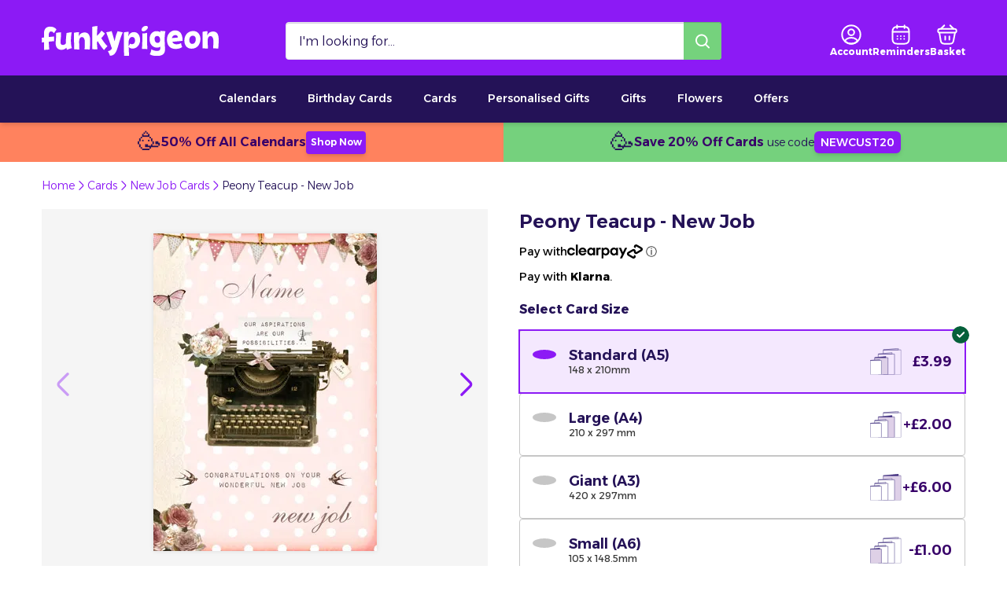

--- FILE ---
content_type: text/css; charset=utf-8
request_url: https://www.funkypigeon.com/_next/static/css/775669333e5ccca2.css
body_size: -264
content:
.LargeRadioButton_radio__r2854{position:absolute;left:-9999px}.LargeRadioButton_radio__r2854+label{display:flex;align-items:stretch;border-radius:.25rem;border-width:1px;--tw-border-opacity:1;border-color:rgb(198 198 198/var(--tw-border-opacity,1));--tw-bg-opacity:1;background-color:rgb(255 255 255/var(--tw-bg-opacity,1))}@media (min-width:768px){.LargeRadioButton_radio__r2854+label{background-color:transparent}}.LargeRadioButton_radio__r2854+label{cursor:pointer;position:relative}.LargeRadioButton_radio__r2854+label .LargeRadioButton_customRadio__IA8sP{display:flex;height:100%;flex-direction:column;align-items:center;justify-content:center;--tw-bg-opacity:1;background-color:rgb(247 247 247/var(--tw-bg-opacity,1))}.LargeRadioButton_radio__r2854+label .LargeRadioButton_customRadio__IA8sP>div{display:flex;aspect-ratio:1/1;width:32px;align-items:center;justify-content:center;border-width:2px;--tw-border-opacity:1;border-color:rgb(198 198 198/var(--tw-border-opacity,1));--tw-bg-opacity:1;background-color:rgb(255 255 255/var(--tw-bg-opacity,1));border-radius:100%}.LargeRadioButton_radio__r2854+label .LargeRadioButton_customRadioContainer__hPQ1M{min-height:100%}.LargeRadioButton_radio__r2854:checked+label{--tw-border-opacity:1;border-color:rgb(140 26 245/var(--tw-border-opacity,1));outline-style:solid;outline-width:1px;outline-color:#8c1af5}.LargeRadioButton_radio__r2854:checked+label .LargeRadioButton_customRadio__IA8sP{--tw-bg-opacity:1;background-color:rgb(244 232 254/var(--tw-bg-opacity,1))}.LargeRadioButton_radio__r2854:checked+label .LargeRadioButton_customRadio__IA8sP>div{position:relative;--tw-border-opacity:1;border-color:rgb(140 26 245/var(--tw-border-opacity,1))}.LargeRadioButton_radio__r2854:checked+label .LargeRadioButton_customRadio__IA8sP>div:before{border-radius:9999px;position:absolute;top:6px;left:6px;content:"";width:16px;height:16px;background-color:#222}.LargeRadioButton_radioNamed__6P5Tb{position:absolute;left:-9999px;width:0;height:0}.LargeRadioButton_radioNamed__6P5Tb:checked+label>span{--tw-border-opacity:1;border-color:rgb(140 26 245/var(--tw-border-opacity,1))}.LargeRadioButton_radioImage__88T5l{position:absolute;left:-9999px}.LargeRadioButton_radioImage__88T5l+label{display:flex;height:48px;max-height:48px;width:48px;align-items:center;justify-content:center;overflow:hidden;border-radius:9999px;border-width:1px;--tw-border-opacity:1;border-color:rgb(255 255 255/var(--tw-border-opacity,1));--tw-bg-opacity:1;background-color:rgb(244 232 254/var(--tw-bg-opacity,1));outline-style:solid;outline-width:2px;outline-color:#e8d1fd;cursor:pointer;position:relative}.LargeRadioButton_radioImage__88T5l+label img{height:48px;width:48px;max-width:none}.LargeRadioButton_radioImage__88T5l:checked+label{outline-color:#8c1af5}.LargeRadioButton_radioImage__88T5l:checked+label .LargeRadioButton_customRadio__IA8sP>div{--tw-border-opacity:1;border-color:rgb(140 26 245/var(--tw-border-opacity,1))}.Loader_loader__iUG7H{position:absolute;left:50%;top:50%;display:inline-block;aspect-ratio:1/1;--tw-translate-x:-50%;--tw-translate-y:-50%;transform:translate(var(--tw-translate-x),var(--tw-translate-y)) rotate(var(--tw-rotate)) skewX(var(--tw-skew-x)) skewY(var(--tw-skew-y)) scaleX(var(--tw-scale-x)) scaleY(var(--tw-scale-y))}.Loader_loader__iUG7H:after,.Loader_loader__iUG7H:before{position:absolute;left:0;top:0;box-sizing:border-box;aspect-ratio:1/1;content:"";border-radius:50%;animation:Loader_animloader___0rMD 2s ease-in-out infinite}.Loader_loader__iUG7H:after{opacity:0;animation-delay:1s}@keyframes Loader_animloader___0rMD{0%,to{transform:scale(0);opacity:1}50%{transform:scale(1);opacity:0}}

--- FILE ---
content_type: text/css; charset=utf-8
request_url: https://www.funkypigeon.com/_next/static/css/e8496f971e2371b8.css
body_size: -736
content:
.TrustPilot_tpWrapper__KwXNA{display:flex;gap:1px}.TrustPilot_tpWrapper__KwXNA[class~=small]{height:12px}.TrustPilot_tpWrapper__KwXNA[class~="trustpilot-stars--1.5"] [class~=star-1],.TrustPilot_tpWrapper__KwXNA[class~=trustpilot-stars--1] [class~=star-1]{background-color:#e12729}.TrustPilot_tpWrapper__KwXNA[class~="trustpilot-stars--1.5"] [class~=star-2]{background:linear-gradient(90deg,#e12729 50%,#c8c8c8 0)}.TrustPilot_tpWrapper__KwXNA[class~="trustpilot-stars--2.5"] [class~=star-1],.TrustPilot_tpWrapper__KwXNA[class~="trustpilot-stars--2.5"] [class~=star-2],.TrustPilot_tpWrapper__KwXNA[class~=trustpilot-stars--2] [class~=star-1],.TrustPilot_tpWrapper__KwXNA[class~=trustpilot-stars--2] [class~=star-2]{background-color:#f37324}.TrustPilot_tpWrapper__KwXNA[class~="trustpilot-stars--2.5"] [class~=star-3]{background:linear-gradient(90deg,#f37324 50%,#c8c8c8 0)}.TrustPilot_tpWrapper__KwXNA[class~="trustpilot-stars--3.5"] [class~=star-1],.TrustPilot_tpWrapper__KwXNA[class~="trustpilot-stars--3.5"] [class~=star-2],.TrustPilot_tpWrapper__KwXNA[class~="trustpilot-stars--3.5"] [class~=star-3],.TrustPilot_tpWrapper__KwXNA[class~=trustpilot-stars--3] [class~=star-1],.TrustPilot_tpWrapper__KwXNA[class~=trustpilot-stars--3] [class~=star-2],.TrustPilot_tpWrapper__KwXNA[class~=trustpilot-stars--3] [class~=star-3]{background-color:#f9cc1b}.TrustPilot_tpWrapper__KwXNA[class~="trustpilot-stars--3.5"] [class~=star-4]{background:linear-gradient(90deg,#f9cc1b 50%,#c8c8c8 0)}.TrustPilot_tpWrapper__KwXNA[class~=trustpilot-stars--4] [class~=star-1],.TrustPilot_tpWrapper__KwXNA[class~=trustpilot-stars--4] [class~=star-2],.TrustPilot_tpWrapper__KwXNA[class~=trustpilot-stars--4] [class~=star-3],.TrustPilot_tpWrapper__KwXNA[class~=trustpilot-stars--4] [class~=star-4]{background-color:#72b043}.TrustPilot_tpWrapper__KwXNA[class~="trustpilot-stars--4.5"] [class~=star-1],.TrustPilot_tpWrapper__KwXNA[class~="trustpilot-stars--4.5"] [class~=star-2],.TrustPilot_tpWrapper__KwXNA[class~="trustpilot-stars--4.5"] [class~=star-3],.TrustPilot_tpWrapper__KwXNA[class~="trustpilot-stars--4.5"] [class~=star-4]{background-color:#007f4e}.TrustPilot_tpWrapper__KwXNA[class~="trustpilot-stars--4.5"] [class~=star-5]{background:linear-gradient(90deg,#007f4e 50%,#c8c8c8 0)}.TrustPilot_tpWrapper__KwXNA[class~=trustpilot-stars--5] [class~=star-1],.TrustPilot_tpWrapper__KwXNA[class~=trustpilot-stars--5] [class~=star-2],.TrustPilot_tpWrapper__KwXNA[class~=trustpilot-stars--5] [class~=star-3],.TrustPilot_tpWrapper__KwXNA[class~=trustpilot-stars--5] [class~=star-4],.TrustPilot_tpWrapper__KwXNA[class~=trustpilot-stars--5] [class~=star-5]{background-color:#007f4e}.ProductSearchResults_position__SVbns{grid-row:var(--data-row-start) /var(--data-row-end);grid-column:var(--data-col-start) /var(--data-col-end)}@media (min-width:640px){.ProductSearchResults_position__SVbns{grid-column:var(--data-tablet-col-start) /var(--data-tablet-col-end)}}@media (min-width:768px){.ProductSearchResults_position__SVbns{grid-row:var(--data-desktop-row-start) /var(--data-desktop-row-end);grid-column:var(--data-desktop-col-start) /var(--data-desktop-col-end)}}

--- FILE ---
content_type: text/css; charset=utf-8
request_url: https://www.funkypigeon.com/_next/static/css/8a95dc2b37cb870a.css
body_size: 5122
content:
[data-product=card] .ImageGallery_wrapper__EVeRY{padding-bottom:.5rem;min-height:330px}[data-product=card] .ImageGallery_innerWrapper___0nNu{padding:20px 0 0}[data-product=gift] .ImageGallery_innerWrapper___0nNu{padding:20px 20px 0}@media (min-width:768px){[data-product=gift] .ImageGallery_innerWrapper___0nNu{padding:40px 40px 0}}.ImageGallery_slider__QJbmu{display:flex;overflow-x:auto}.ImageGallery_slider__QJbmu::-webkit-scrollbar{display:none}.ImageGallery_slider__QJbmu img{margin:auto;display:block;width:100%;--tw-shadow:0 0 6px 0 rgb(0 0 0/0.1);--tw-shadow-colored:0 0 6px 0 var(--tw-shadow-color);box-shadow:var(--tw-ring-offset-shadow,0 0 #0000),var(--tw-ring-shadow,0 0 #0000),var(--tw-shadow)}@media (min-width:768px){.ImageGallery_slider__QJbmu img{margin:.5rem}}.ImageGallery_slider__QJbmu img{max-width:536px;margin:0 auto;max-height:330px;-o-object-fit:cover;object-fit:cover}@media (min-width:768px){.ImageGallery_slider__QJbmu img{max-height:inherit}}[data-product=card] .ImageGallery_slider__QJbmu img{height:auto;max-width:195px}@media (min-width:768px){[data-product=card] .ImageGallery_slider__QJbmu img{max-width:300px}}[data-product=card] .ImageGallery_slider__QJbmu img{max-height:inherit;-o-object-fit:inherit;object-fit:inherit}[data-product=card] .ImageGallery_slider__QJbmu img[data-theme=plp]{width:14rem;max-height:inherit}.ImageGallery_slider__QJbmu img[data-theme=plp]{max-height:15rem;width:14rem}@media (min-width:768px){.ImageGallery_slider__QJbmu img[data-theme=plp]{max-height:18rem;width:16rem}}.ImageGallery_slider__QJbmu [class~=slide]{display:flex;align-items:center;justify-content:center;font-size:50px;color:#fff;font-weight:600;max-height:100vh;min-width:100%!important;max-width:100%!important;scroll-snap-align:center}.CloseIcon_closeIcon___RsTa{position:relative;width:30px;display:block;overflow:hidden;margin:auto 0;cursor:pointer;z-index:99}.CloseIcon_closeIcon___RsTa:after,.CloseIcon_closeIcon___RsTa:before{content:"";width:20px;height:2px;background:#fff;display:block;position:absolute;top:0;bottom:0;left:0;right:0;margin:auto;transform:rotate(45deg)}.CloseIcon_closeIcon___RsTa:after{transform:rotate(-45deg)}.CloseIcon_medium__H0Amc{width:48px;height:48px}.CloseIcon_medium__H0Amc:after,.CloseIcon_medium__H0Amc:before{width:50%;height:4px}.CloseIcon_large__gAE7G{width:48px;height:48px}.CloseIcon_large__gAE7G:after,.CloseIcon_large__gAE7G:before{width:65%;height:4px}.CloseIcon_thick__3LKQi:after,.CloseIcon_thick__3LKQi:before{width:65%;height:10px}.ImageGallery_wrapper__EMW7s{width:100%;height:auto}[data-product=card] .ImageGallery_wrapper__EMW7s{padding-bottom:.5rem;min-height:330px}.ImageGallery_innerWrapper__OftC_{position:relative;padding:0}[data-product=card] .ImageGallery_innerWrapper__OftC_{padding:20px 0 0}[data-product=gift] .ImageGallery_innerWrapper__OftC_{padding:20px 20px 0}@media (min-width:768px){[data-product=gift] .ImageGallery_innerWrapper__OftC_{padding:40px 40px 0}}.ImageGallery_navWrapper__XIU0_{display:block}.ImageGallery_navWrapper__XIU0_>div{position:absolute;z-index:10;display:none;height:2.5rem;cursor:pointer;align-items:center}@media (hover:hover) and (pointer:fine){.ImageGallery_navWrapper__XIU0_>div:hover{opacity:.75}}@media (min-width:768px){.ImageGallery_navWrapper__XIU0_>div{display:flex}}.ImageGallery_navWrapper__XIU0_>div{top:50%;transform:translateY(-50%)}.ImageGallery_navWrapper__XIU0_>div img{width:1.25rem}.ImageGallery_navWrapper__XIU0_>div:first-of-type{left:.5rem}.ImageGallery_navWrapper__XIU0_>div:first-of-type img{transform:rotate(90deg)}.ImageGallery_navWrapper__XIU0_>div:last-of-type{right:.5rem}.ImageGallery_navWrapper__XIU0_>div:last-of-type img{transform:rotate(-90deg)}.ImageGallery_slider__Gv_pU{display:flex;overflow-x:auto}.ImageGallery_slider__Gv_pU::-webkit-scrollbar{display:none}.ImageGallery_slider__Gv_pU img{margin:auto;display:block;width:100%;--tw-shadow:0 0 6px 0 rgb(0 0 0/0.1);--tw-shadow-colored:0 0 6px 0 var(--tw-shadow-color);box-shadow:var(--tw-ring-offset-shadow,0 0 #0000),var(--tw-ring-shadow,0 0 #0000),var(--tw-shadow)}@media (min-width:768px){.ImageGallery_slider__Gv_pU img{margin:.5rem}}.ImageGallery_slider__Gv_pU img{max-width:536px;margin:0 auto;max-height:330px;-o-object-fit:cover;object-fit:cover}@media (min-width:768px){.ImageGallery_slider__Gv_pU img{max-height:inherit}}[data-product=card] .ImageGallery_slider__Gv_pU img{height:auto;max-width:195px}@media (min-width:768px){[data-product=card] .ImageGallery_slider__Gv_pU img{max-width:300px}}[data-product=card] .ImageGallery_slider__Gv_pU img{max-height:inherit;-o-object-fit:inherit;object-fit:inherit}[data-product=card] .ImageGallery_slider__Gv_pU img[data-theme=plp]{width:14rem;max-height:inherit}.ImageGallery_slider__Gv_pU img[data-theme=plp]{max-height:15rem;width:14rem}@media (min-width:768px){.ImageGallery_slider__Gv_pU img[data-theme=plp]{max-height:18rem;width:16rem}}.ImageGallery_slider__Gv_pU [class~=slide]{display:flex;align-items:center;justify-content:center;font-size:50px;color:#fff;font-weight:600;max-height:100vh;min-width:100%!important;max-width:100%!important;scroll-snap-align:center}.ProductScroller_scrollBar__uTGC0{padding-bottom:25px}.ProductScroller_scrollBar__uTGC0 img[data-type=card]{border-radius:5px!important;border:1px solid #c6c6c6}.ProductScroller_scrollBar__uTGC0::-webkit-scrollbar{height:6px;width:6px}.ProductScroller_scrollBar__uTGC0::-webkit-scrollbar-track{background:#e8d1fd}.ProductScroller_scrollBar__uTGC0::-webkit-scrollbar-thumb{background:#8c1af5;border-radius:6px}.ProductScroller_scrollBar__uTGC0::-webkit-scrollbar-thumb:hover{background:#380069}.ProductScroller_scrollerSEO__7nC4h a{font-weight:600;--tw-text-opacity:1;color:rgb(36 18 87/var(--tw-text-opacity,1))}.table_tableContent__jgvV_ tr td{padding:1.25rem;font-size:.75rem;line-height:1rem;font-weight:300}@media (min-width:768px){.table_tableContent__jgvV_ tr td{font-size:1rem;line-height:1.5rem}}.table_tableContent__jgvV_ tr td{border:1px solid #c6c6c6}.table_tableContent__jgvV_ thead{background:#a348f7;color:#fff}.table_tableContent__jgvV_ thead tr td{border:1px solid #a348f7;font-weight:700}.table_tableContent__jgvV_ thead span{display:block;font-size:.75rem;line-height:1rem;--tw-text-opacity:1;color:rgb(255 255 255/var(--tw-text-opacity,1))}@media (min-width:768px){.table_tableContent__jgvV_ thead span{font-size:1rem;line-height:1.5rem}}.CategoryNavigation_buttonClass__nbGvy{z-index:1000;margin:auto;height:2.5rem;width:91.666667%;max-width:20rem;--tw-bg-opacity:1;background-color:rgb(255 255 255/var(--tw-bg-opacity,1));font-size:.875rem;line-height:1.25rem;font-weight:500}@media (min-width:768px){.CategoryNavigation_buttonClass__nbGvy{height:3rem;font-size:1rem;line-height:1.5rem}}.CategoryNavigation_menuList__P9bGj{margin-bottom:1.5rem}.CategoryNavigation_menuList__P9bGj li{margin-bottom:.5rem}.CategoryNavigation_menuList__P9bGj li a{position:relative;margin-bottom:.25rem;display:block;padding:.5rem;font-size:.875rem;line-height:1.25rem;--tw-text-opacity:1;color:rgb(36 18 87/var(--tw-text-opacity,1))}@media (min-width:768px){.CategoryNavigation_menuList__P9bGj li a{font-size:1rem;line-height:1.5rem}}.CategoryNavigation_menuList__P9bGj li a{border-bottom:1px solid #c6c6c6}.CategoryNavigation_menuList__P9bGj li a[href*="/ie/gifts/alcohol"],.CategoryNavigation_menuList__P9bGj li a[href*="/ie/gifts/balloons"],.CategoryNavigation_menuList__P9bGj li a[href*="/ie/gifts/letters-from-santa"],.CategoryNavigation_menuList__P9bGj li a[href*="/ie/gifts/personalised-towels"]{display:none}@media (min-width:768px){.CategoryNavigation_menuList__P9bGj li a{text-indent:30px;border-bottom:none;padding:0}.CategoryNavigation_menuList__P9bGj li a:before{content:"";display:block;width:18px;height:18px;background:#fafafa;position:absolute;left:0;top:0;bottom:0;border:2px solid #241257;border-radius:3px;margin:auto;font-size:18px}.CategoryNavigation_menuList__P9bGj li a:hover{text-decoration:underline;color:#ba76f9}.CategoryNavigation_menuList__P9bGj li a:hover:before{background:url(/images/structure/search_filter_tick.png) 50% no-repeat #fafafa;background-size:12px auto}}.style_kidsGiftsFooter__IhCx0{padding:4% 0}.style_kidsGiftsFooter__IhCx0 .style_section-container__suv9c h2{font-size:16px}.style_kidsGiftsFooter__IhCx0 .style_section-container__suv9c h3{margin:3% auto 1%;font-size:14px;color:#241257}.style_kidsGiftsFooter__IhCx0 .style_section-container__suv9c p{font-size:14px;line-height:16px}@media (min-width:768px){.style_kidsGiftsFooter__IhCx0{padding:20px 0}.style_kidsGiftsFooter__IhCx0 .style_section-container__suv9c h2{font-size:20px}.style_kidsGiftsFooter__IhCx0 .style_section-container__suv9c h3{margin:20px auto 5px;font-size:18px}.style_kidsGiftsFooter__IhCx0 .style_section-container__suv9c p{font-size:18px;line-height:22px}}.styles_baubleSteps__xXrmG{margin-top:2rem!important;margin-bottom:2rem!important}.styles_baubleSteps__xXrmG img{width:80%;height:auto;display:block;margin:auto}.styles_baubleSteps__xXrmG .styles_stepwrapper__03IyV{width:33%;position:relative;display:inline-block;vertical-align:top;text-align:center}.styles_baubleSteps__xXrmG .styles_stepwrapper__03IyV p{font-size:2.8vw;line-height:1.2em}@media (min-width:768px){.styles_baubleSteps__xXrmG .styles_stepwrapper__03IyV p{font-size:16px;line-height:20px}}.styles_baubleSteps__xXrmG .styles_stepwrapper__03IyV p span{color:#8c1af5;font-weight:600;display:block}.styles_baubleSteps__xXrmG .styles_stepwrapper__03IyV p span.styles_style__Tez71{color:#241257}.styles_baubleSteps__xXrmG .styles_stepwrapper__03IyV:last-child{margin-right:0}.styles_perfectTree__xv5MH{width:100%;height:100%}.SEOText_SEOText__4iLIC{overflow:hidden;transition-property:all;transition-timing-function:cubic-bezier(.4,0,.2,1);transition-duration:.15s}.SEOText_SEOText__4iLIC p{font-size:.875rem;line-height:1.25rem;font-weight:300}@media (min-width:768px){.SEOText_SEOText__4iLIC p{font-size:1rem;line-height:1.5rem}}.SEOText_SEOText__4iLIC p a{font-weight:400;--tw-text-opacity:1;color:rgb(36 18 87/var(--tw-text-opacity,1))}.SEOText_SEOReadMore__hge1u{position:relative;margin-top:1.5rem;margin-bottom:1.5rem;display:flex;width:100%;justify-content:center;vertical-align:middle}.SEOText_SEOReadMore__hge1u:after{position:absolute;bottom:0;top:0;margin:auto;width:100%;border-bottom-width:1px;content:"";height:1px}.SEOText_SEOReadMore__hge1u span{position:relative;--tw-bg-opacity:1;background-color:rgb(255 255 255/var(--tw-bg-opacity,1));padding-left:1.25rem;padding-right:1.25rem;font-weight:400;--tw-text-opacity:1;color:rgb(140 26 245/var(--tw-text-opacity,1));z-index:1}.styles_filters__D7RHq{min-width:-moz-fit-content;min-width:fit-content;-moz-columns:5;column-count:5}@media (min-width:768px){.styles_filters__D7RHq{display:flex;-moz-columns:auto;columns:auto;gap:.5rem}}.styles_filters__D7RHq{-moz-column-gap:12px;column-gap:12px}.styles_filters__D7RHq li{margin-bottom:.75rem;display:flex;width:auto;cursor:pointer;align-items:center;justify-content:center;white-space:nowrap;border-radius:.25rem;border-width:1px;--tw-border-opacity:1;border-color:rgb(232 209 253/var(--tw-border-opacity,1));--tw-bg-opacity:1;background-color:rgb(247 247 247/var(--tw-bg-opacity,1));padding:.75rem;font-size:.75rem;line-height:1rem;transition-property:all;transition-timing-function:cubic-bezier(.4,0,.2,1);transition-duration:.15s}@media (min-width:768px){.styles_filters__D7RHq li{margin-bottom:0;min-width:8rem;padding-left:1rem;padding-right:1rem;font-size:1rem;line-height:1.5rem}}.styles_filters__D7RHq li{box-shadow:0 2px 0 #8c1af5}.styles_filters__D7RHq li.styles_selected__s2RoH{--tw-border-opacity:1;border-color:rgb(140 26 245/var(--tw-border-opacity,1));--tw-bg-opacity:1;background-color:rgb(140 26 245/var(--tw-bg-opacity,1));--tw-text-opacity:1;color:rgb(255 255 255/var(--tw-text-opacity,1));box-shadow:0 2px 0 #241257}@media (min-width:768px){.styles_filters__D7RHq li:hover{--tw-border-opacity:1;border-color:rgb(140 26 245/var(--tw-border-opacity,1));--tw-bg-opacity:1;background-color:rgb(140 26 245/var(--tw-bg-opacity,1));--tw-text-opacity:1;color:rgb(255 255 255/var(--tw-text-opacity,1))}}.styles_blockGrid__IW1C9{margin:auto auto 1.5rem;display:flex;width:91.666667%;max-width:1352px;flex-direction:column}@media (min-width:768px){.styles_blockGrid__IW1C9{display:grid;grid-template-columns:repeat(5,1fr);grid-template-rows:auto 1fr 1fr;grid-column-gap:8px;grid-row-gap:8px}.styles_blockGrid__IW1C9 div:nth-of-type(2){grid-area:1/1/2/6}.styles_blockGrid__IW1C9 div:nth-of-type(3){grid-area:2/1/4/4}.styles_blockGrid__IW1C9 div:first-of-type{grid-area:2/4/4/6}}.MoreLikeThis_innerWrapper__cyoCE{position:relative}.MoreLikeThis_innerWrapper__cyoCE>button{display:none;position:relative;min-width:20px;height:20px}.MoreLikeThis_innerWrapper__cyoCE>button:disabled{cursor:not-allowed;opacity:.1}.MoreLikeThis_innerWrapper__cyoCE>button img{pointer-events:none;-o-object-fit:contain;object-fit:contain}.MoreLikeThis_innerWrapper__cyoCE>button:first-of-type img{transform:rotate(90deg)}.MoreLikeThis_innerWrapper__cyoCE>button:nth-of-type(2) img{transform:rotate(-90deg)}@media (min-width:768px){.MoreLikeThis_innerWrapper__cyoCE>button{display:block}}.MoreLikeThis_innerWrapper__cyoCE>div{overflow-x:auto;margin:20px 0;gap:20px;overscroll-behavior-x:contain;scroll-behavior:smooth}[class*=vertical] .MoreLikeThis_innerWrapper__cyoCE>div{height:33vh;margin:0;padding:10px;box-sizing:border-box}@media (min-width:768px){.MoreLikeThis_innerWrapper__cyoCE>div{margin:0}}.MoreLikeThis_innerWrapper__cyoCE>div a{display:block;scroll-snap-align:start;position:relative}[class*=vertical] .MoreLikeThis_innerWrapper__cyoCE>div a[href*="/card/"],[class*=vertical] .MoreLikeThis_innerWrapper__cyoCE>div a[href*="/postcard/"]{height:128px}[class*=vertical] .MoreLikeThis_innerWrapper__cyoCE>div a[href*="/card/"] img,[class*=vertical] .MoreLikeThis_innerWrapper__cyoCE>div a[href*="/postcard/"] img{height:110px}[class*=vertical] .MoreLikeThis_innerWrapper__cyoCE>div a{width:76px;height:95px}.MoreLikeThis_scrollWrapper__detan{display:grid;grid-auto-flow:column;gap:3rem;padding-bottom:2rem}[class*=vertical] .MoreLikeThis_scrollWrapper__detan{grid-auto-flow:row;gap:.5rem}.MoreLikeThis_productCard__I9yD7>div{width:150px;position:relative}[data-product=card] .MoreLikeThis_productCard__I9yD7>div{width:100px}.MoreLikeThis_productCard__I9yD7>div img{-o-object-fit:contain;object-fit:contain;width:150px}[data-product=card] .MoreLikeThis_productCard__I9yD7>div img{width:100px}[class*=vertical] .MoreLikeThis_productCard__I9yD7>div{width:100%}[class*=vertical] .MoreLikeThis_productCard__I9yD7>div img{width:100%;height:auto;margin:auto}.MoreLikeThis_productCard__I9yD7>p{width:140px;white-space:nowrap;overflow:hidden;text-overflow:ellipsis;font-weight:600;font-size:14px;line-height:22px;text-align:center;margin:1em auto 0}[data-product=card] .MoreLikeThis_productCard__I9yD7>p{width:100px}[class*=vertical] .MoreLikeThis_productCard__I9yD7>p{width:100%;font-size:10px;line-height:18px;margin:0 auto;height:18px}.addon_addonCardWrapper__q0jth{display:flex;align-items:center;gap:.5rem;flex-direction:column;justify-content:flex-start;min-width:140px;text-align:center}.addon_addonCardWrapper__q0jth>div:first-of-type{height:103px;aspect-ratio:1;overflow:hidden;position:relative}.addon_addonCardWrapper__q0jth input[type=checkbox]{cursor:pointer;display:none}.addon_addonCardWrapper__q0jth input[type=checkbox]:checked+label>div>div>div{background:#8c1af5}.addon_addonCardWrapper__q0jth input[type=checkbox]:checked+label>div>div>div img{opacity:1;transform:scale(1)}.addon_addonCardWrapper__q0jth label{cursor:pointer}.addon_addonCardWrapper__q0jth label p{font-size:.875rem;line-height:1.25rem;font-weight:600;color:#8c1af5}.addon_addonCardWrapper__q0jth label>div>div>div{transition:all .3s ease-out;background:#f4e8fe;width:14px;height:14px}.addon_addonCardWrapper__q0jth label>div>div>div img{transition:all .3s ease-out;opacity:0;transform:scale(0)}.addon_addonCardWrapper__q0jth label:hover>div>div>div{background:#ba76f9}.Bundle_bundleDraw__N4EaV{position:fixed;left:0;right:0;top:0;z-index:1001;width:100%;height:100%;background-color:rgb(0 0 0/70%)}.Bundle_bundleSlider__EUvS1{display:flex;gap:1rem;overflow-x:auto;overflow-y:hidden;white-space:nowrap}.PasswordStrength_passwordStrengthMeter__nqHvk{display:flex;align-items:center;justify-content:center;width:100%;height:30px;border-radius:3px;text-align:center;color:#fff}.PasswordStrength_animate__n44Kh{animation:PasswordStrength_tilt-shaking__6L_B3 .2s}@keyframes PasswordStrength_tilt-shaking__6L_B3{0%{transform:rotate(0deg) scale(1)}25%{transform:rotate(3.5deg) scale(1.05)}50%{transform:rotate(0eg) scale(1.1)}75%{transform:rotate(-3.5deg) scale(1.05)}to{transform:rotate(0deg) scale(1)}}.ContentSheet_contentSheet__2K73i{position:fixed;bottom:0;right:0;border-top-left-radius:.75rem;border-top-right-radius:.75rem;--tw-bg-opacity:1;background-color:rgb(255 255 255/var(--tw-bg-opacity,1));--tw-shadow:0 0 6px 0 rgb(0 0 0/0.1);--tw-shadow-colored:0 0 6px 0 var(--tw-shadow-color);box-shadow:var(--tw-ring-offset-shadow,0 0 #0000),var(--tw-ring-shadow,0 0 #0000),var(--tw-shadow)}@media (min-width:768px){.ContentSheet_contentSheet__2K73i{border-radius:0}}.ContentSheet_contentSheet__2K73i{width:100%;max-height:95dvh;height:auto;max-width:100%}@media screen and (min-width:768px){.ContentSheet_contentSheet__2K73i{max-height:100vh;height:100vh;max-width:768px}}.ContentSheet_contentHeader__WdTGR{position:relative;z-index:10;display:flex;width:100%;align-items:flex-start;justify-content:center;border-top-left-radius:1rem;border-top-right-radius:1rem;border-bottom-width:1px;--tw-border-opacity:1;border-color:rgb(247 247 247/var(--tw-border-opacity,1));--tw-bg-opacity:1;background-color:rgb(247 247 247/var(--tw-bg-opacity,1));--tw-shadow:0px 1px 2px -1px rgba(0,0,0,0.10),0px 1px 3px 0px rgba(0,0,0,0.10);--tw-shadow-colored:0px 1px 2px -1px var(--tw-shadow-color),0px 1px 3px 0px var(--tw-shadow-color);box-shadow:var(--tw-ring-offset-shadow,0 0 #0000),var(--tw-ring-shadow,0 0 #0000),var(--tw-shadow)}@media screen and (min-width:768px){.ContentSheet_contentHeader__WdTGR{max-width:768px}}.ContentSheet_contentHeader__WdTGR>div:first-of-type{left:1.25rem}.ContentSheet_contentHeader__WdTGR>div:first-of-type,.ContentSheet_contentHeader__WdTGR>div:last-of-type{position:absolute;bottom:50%;--tw-translate-y:50%;transform:translate(var(--tw-translate-x),var(--tw-translate-y)) rotate(var(--tw-rotate)) skewX(var(--tw-skew-x)) skewY(var(--tw-skew-y)) scaleX(var(--tw-scale-x)) scaleY(var(--tw-scale-y))}.ContentSheet_contentHeader__WdTGR>div:last-of-type{right:1.25rem;display:flex;align-items:center}.SizeSelector_defaultWrapper__fArqm{width:100%;margin:.5rem 0 1rem}@media (min-width:768px){.SizeSelector_defaultWrapper__fArqm{flex-direction:row}}.SizeSelector_defaultWrapper__fArqm>div{width:100%;align-self:stretch;flex:1 1 0;min-width:0}.SizeSelector_defaultWrapper__fArqm[class~=asGrid]{display:grid;grid-template-columns:repeat(2,minmax(0,1fr))}.SizeSelector_defaultWrapper__fArqm input[type=radio]{position:absolute;opacity:0}.SizeSelector_defaultWrapper__fArqm input[type=radio]:checked+label{outline:2px solid #8c1af5;padding:calc(1rem - 1px) calc(1rem - 1px) calc(1rem - 1px) calc(35px + 1rem)}.SizeSelector_defaultWrapper__fArqm input[type=radio]:checked+label:after{opacity:1;transform:scale(1)}@media (min-width:768px){.SizeSelector_defaultWrapper__fArqm input[type=radio]:checked+label{padding:calc(1rem - 1px);outline:1px solid #8c1af5}.SizeSelector_defaultWrapper__fArqm input[type=radio]:hover+label{outline:2px solid #8c1af5;border-radius:.25rem}}.SizeSelector_defaultWrapper__fArqm input[type=radio]+label{display:flex;justify-content:space-between;align-items:center;gap:1rem;position:relative;padding:1rem 1rem 1rem calc(35px + 1rem)}@media (min-width:768px){.SizeSelector_defaultWrapper__fArqm input[type=radio]+label{padding:1rem}}.SizeSelector_defaultWrapper__fArqm input[type=radio]+label:after,.SizeSelector_defaultWrapper__fArqm input[type=radio]+label:before{content:"";position:absolute;aspect-ratio:1;border-radius:100%;display:block}@media (min-width:768px){.SizeSelector_defaultWrapper__fArqm input[type=radio]+label:after,.SizeSelector_defaultWrapper__fArqm input[type=radio]+label:before{display:none}}.SizeSelector_defaultWrapper__fArqm input[type=radio]+label:before{left:1rem;top:calc(50% - 10px);width:20px;background:#8c1af5}.SizeSelector_defaultWrapper__fArqm input[type=radio]+label:after{width:10px;height:10px;background:#ded0e8;top:calc(50% - 5px);left:calc(1rem + 5px);transition:all .2s linear;opacity:0;transform:scale(0)}.SizeSelector_defaultWrapper__fArqm input[data-size="102"]+label div p{font-size:0}.SizeSelector_defaultWrapper__fArqm input[data-size="102"]+label div p:before{content:"Acrylic Keyring";font-size:16px}.SizeSelector_defaultWrapper__fArqm label{height:100%;border-radius:.25rem;display:block;cursor:pointer;padding:1rem}@media (min-width:768px){.SizeSelector_defaultWrapper__fArqm label{outline:none}}.SizeSelector_defaultWrapper__fArqm label p{color:#8c1af5}.SizeSelector_defaultWrapper__fArqm label p small{font-weight:400;font-size:10px;line-height:12px;color:#3b3b3b}.SizeSelector_defaultWrapper__fArqm [class~=selected] label{border:1px solid #8c1af5;padding:calc(1rem - 1px)}.SizeSelector_extendedWrapper__1aNbp{margin:10px 0;display:flex;flex-direction:column;gap:8px}@media (min-width:768px){.SizeSelector_extendedWrapper__1aNbp{gap:10px}}.SizeSelector_extendedWrapper__1aNbp>div{border-radius:.25rem;border:1px solid #c6c6c6;background:#fff}.SizeSelector_extendedWrapper__1aNbp>div:last-child{margin-bottom:0}.SizeSelector_extendedWrapper__1aNbp>div:first-child{order:1}.SizeSelector_extendedWrapper__1aNbp>div img{margin-left:auto}.SizeSelector_extendedWrapper__1aNbp>div [type=radio]{position:absolute;left:-9999px}.SizeSelector_extendedWrapper__1aNbp>div [type=radio]+label{border-radius:.25rem;position:relative;line-height:20px;width:100%;cursor:pointer;padding:16px 1rem 16px calc(26px + 2rem)}@media (min-width:768px){.SizeSelector_extendedWrapper__1aNbp>div [type=radio]+label{padding:20px 1rem 20px calc(30px + 2rem)}}.SizeSelector_extendedWrapper__1aNbp>div [type=radio]+label:before{transition-property:color,background-color,border-color,text-decoration-color,fill,stroke;transition-duration:.3s;transition-timing-function:cubic-bezier(.4,0,.2,1);animation-duration:.3s;animation-timing-function:cubic-bezier(.4,0,.2,1);content:"";position:absolute;left:1rem;width:26px;aspect-ratio:1;border-radius:100%;border:5px solid #c6c6c6;top:calc(50% - 13px)}@media (min-width:768px){.SizeSelector_extendedWrapper__1aNbp>div [type=radio]+label:before{top:calc(50% - 15px);border:6px solid #c6c6c6;width:30px}}.SizeSelector_extendedWrapper__1aNbp>div [type=radio]:hover+label{outline:2px solid #8c1af5;border-radius:.25rem}.SizeSelector_extendedWrapper__1aNbp>div[class~=selected]{position:relative}.SizeSelector_extendedWrapper__1aNbp>div[class~=selected] label{--tw-bg-opacity:1;background-color:rgb(244 232 254/var(--tw-bg-opacity,1));outline:2px solid #8c1af5}.SizeSelector_extendedWrapper__1aNbp>div[class~=selected] label:before{opacity:1;transform:scale(1);border-color:#8c1af5;background:#8c1af5}.SizeSelector_extendedWrapper__1aNbp>div[class~=selected]:before{content:"";z-index:1;position:absolute;top:-.375rem;right:-.375rem;border-radius:100%;width:24px;height:24px;background-size:24px 24px;background-image:url("data:image/svg+xml,%3Csvg width='21' height='20' viewBox='0 0 22 22' fill='none' xmlns='http://www.w3.org/2000/svg'%3E%3Cpath d='M12 0C17.523 0 22 4.477 22 10C22 15.523 17.523 20 12 20C6.477 20 2 15.523 2 10C2 4.477 6.477 0 12 0ZM15.22 6.97L10.75 11.44L8.78 9.47C8.63783 9.33752 8.44978 9.2654 8.25548 9.26882C8.06118 9.27225 7.87579 9.35097 7.73838 9.48838C7.60097 9.62579 7.52225 9.81118 7.51883 10.0055C7.5154 10.1998 7.58752 10.3878 7.72 10.53L10.22 13.03C10.3606 13.1705 10.5512 13.2493 10.75 13.2493C10.9488 13.2493 11.1394 13.1705 11.28 13.03L16.28 8.03C16.3537 7.96134 16.4128 7.87854 16.4538 7.78654C16.4948 7.69454 16.5168 7.59522 16.5186 7.49452C16.5204 7.39382 16.5018 7.29379 16.4641 7.2004C16.4264 7.10701 16.3703 7.02218 16.299 6.95096C16.2278 6.87974 16.143 6.8236 16.0496 6.78588C15.9562 6.74816 15.8562 6.72963 15.7555 6.73141C15.6548 6.73318 15.5555 6.75523 15.4635 6.79622C15.3715 6.83721 15.2887 6.89631 15.22 6.97Z' fill='%2305603A'/%3E%3Cpath d='M15.22 6.97L10.75 11.44L8.78 9.47C8.63783 9.33752 8.44978 9.2654 8.25548 9.26882C8.06118 9.27225 7.87579 9.35097 7.73838 9.48838C7.60097 9.62579 7.52225 9.81118 7.51883 10.0055C7.5154 10.1998 7.58752 10.3878 7.72 10.53L10.22 13.03C10.3606 13.1705 10.5512 13.2493 10.75 13.2493C10.9488 13.2493 11.1394 13.1705 11.28 13.03L16.28 8.03C16.3537 7.96134 16.4128 7.87854 16.4538 7.78654C16.4948 7.69454 16.5168 7.59522 16.5186 7.49452C16.5204 7.39382 16.5018 7.29379 16.4641 7.2004C16.4264 7.10701 16.3703 7.02218 16.299 6.95096C16.2278 6.87974 16.143 6.8236 16.0496 6.78588C15.9562 6.74816 15.8562 6.72963 15.7555 6.73141C15.6548 6.73318 15.5555 6.75523 15.4635 6.79622C15.3715 6.83721 15.2887 6.89631 15.22 6.97Z' fill='white'/%3E%3C/svg%3E%0A")}.SizeSelector_extendedWrapper__1aNbp>div h3{font-weight:600;font-size:14px}@media (min-width:768px){.SizeSelector_extendedWrapper__1aNbp>div h3{font-size:18px}}.SizeSelector_extendedWrapper__1aNbp>div h3{line-height:22px;margin:0}.SizeSelector_extendedWrapper__1aNbp>div h3 small{font-size:10px;line-height:14px}@media (min-width:768px){.SizeSelector_extendedWrapper__1aNbp>div h3 small{font-size:12px}}.SizeSelector_extendedWrapper__1aNbp>div h3 small{color:#3b3b3b;margin-left:.5rem}.SizeSelector_extendedWrapper__1aNbp>div p{font-weight:400;font-size:12px;line-height:16px;color:#3b3b3b}.SizeSelector_extendedWrapper__1aNbp>div p[class~=price]{font-size:.875rem;line-height:1.25rem}@media (min-width:768px){.SizeSelector_extendedWrapper__1aNbp>div p[class~=price]{font-size:1.125rem;line-height:1.75rem}}.SizeSelector_extendedWrapper__1aNbp>div p[class~=price]{font-weight:600;color:#380069;min-width:46px;text-align:right}.PDP_CTABanner__Wub4E{width:100%;padding:10px 0;background:#f4e8fe}.PDP_contentWrapper__G3qyT{display:grid;grid-auto-columns:minmax(0,1fr);grid-auto-flow:row;grid-gap:20px}@media (min-width:768px){.PDP_contentWrapper__G3qyT{grid-auto-flow:column;grid-gap:40px}}.KlarnaPriceBanner_klarnaPlacementWrapper__FDSfb{margin-top:0;margin-bottom:0}.KlarnaPriceBanner_klarnaPlacementWrapper__FDSfb klarna-placement::part(osm-container){border-width:0;background-color:transparent;padding:0;font-family:var(--font-alexandria),sans-serif}.KlarnaPriceBanner_klarnaPlacementWrapper__FDSfb klarna-placement::part(osm-cta),.KlarnaPriceBanner_klarnaPlacementWrapper__FDSfb klarna-placement::part(osm-message){font-size:.875rem;line-height:1.25rem;--tw-text-opacity:1;color:rgb(0 0 0/var(--tw-text-opacity,1))}.KlarnaPriceBanner_klarnaPlacementWrapper__FDSfb klarna-placement::part(osm-legal),.KlarnaPriceBanner_klarnaPlacementWrapper__FDSfb klarna-placement::part(osm-message){text-align:left}.KlarnaPriceBanner_klarnaPlacementWrapper__FDSfb klarna-placement::part(osm-legal){font-size:.75rem;line-height:1rem;--tw-text-opacity:1;color:rgb(0 0 0/var(--tw-text-opacity,1))}.KlarnaPriceBanner_paymentOptionsKlarnaPlacementWrapper__LcCBy klarna-placement::part(osm-container){flex-direction:column-reverse;align-items:flex-start;justify-content:space-between;gap:.5rem;background-color:transparent;padding:0;font-family:var(--font-alexandria),sans-serif}@media (min-width:640px){.KlarnaPriceBanner_paymentOptionsKlarnaPlacementWrapper__LcCBy klarna-placement::part(osm-container){flex-direction:row-reverse;align-items:center;gap:0}}.KlarnaPriceBanner_paymentOptionsKlarnaPlacementWrapper__LcCBy klarna-placement::part(osm-cta),.KlarnaPriceBanner_paymentOptionsKlarnaPlacementWrapper__LcCBy klarna-placement::part(osm-message){font-size:.75rem;line-height:1rem}.KlarnaPriceBanner_paymentOptionsKlarnaPlacementWrapper__LcCBy klarna-placement::part(osm-legal){font-size:.75rem;line-height:1rem;--tw-text-opacity:1;color:rgb(75 85 99/var(--tw-text-opacity,1))}.KlarnaPriceBanner_paymentOptionsKlarnaPlacementWrapper__LcCBy klarna-placement::part(osm-badge){display:none}.PayPalCardButton_billingAddress__P36_b{display:flex;flex-direction:column;gap:1rem}@media (min-width:768px){.PayPalCardButton_billingAddress__P36_b{flex-direction:row}}.PayPalCardButton_billingAddress__P36_b label{font-size:.875rem;line-height:1.25rem}@media (min-width:768px){.PayPalCardButton_billingAddress__P36_b label{font-size:1rem;line-height:1.5rem}}.PayPalCardButton_paymentHolder__hVkD6[class*=debit-credit-card-] [data-pay-type=Debit-Credit-Card--0]{display:none}.PayPalCardButton_cvvInfo__Eai90{display:flex;height:1rem;width:1rem;align-items:center;justify-content:center;border-radius:9999px;--tw-bg-opacity:1;background-color:rgb(140 26 245/var(--tw-bg-opacity,1));font-size:.75rem;line-height:1rem;--tw-text-opacity:1;color:rgb(255 255 255/var(--tw-text-opacity,1));z-index:5}.PayPalCardButton_cvvInfo__Eai90:focus+div,.PayPalCardButton_cvvInfo__Eai90:hover+div{position:absolute;top:1.25rem;z-index:50;display:flex;width:150px;gap:.5rem;border-radius:.25rem;--tw-bg-opacity:1;background-color:rgb(255 255 255/var(--tw-bg-opacity,1));padding:.5rem;--tw-shadow:0 4px 6px -1px rgb(0 0 0/0.1),0 2px 4px -2px rgb(0 0 0/0.1);--tw-shadow-colored:0 4px 6px -1px var(--tw-shadow-color),0 2px 4px -2px var(--tw-shadow-color);box-shadow:var(--tw-ring-offset-shadow,0 0 #0000),var(--tw-ring-shadow,0 0 #0000),var(--tw-shadow)}@media (min-width:768px){.PayPalCardButton_cvvInfo__Eai90:focus+div,.PayPalCardButton_cvvInfo__Eai90:hover+div{width:180px}}.PayPalCardButton_cvvInfo__Eai90:focus+div,.PayPalCardButton_cvvInfo__Eai90:hover+div{height:-moz-fit-content;height:fit-content}

--- FILE ---
content_type: text/css; charset=utf-8
request_url: https://www.funkypigeon.com/_next/static/css/3e00d3d386e1fc5a.css
body_size: 2986
content:
.SplitBanner_wrapper__B9p2F{display:grid;margin:5px 0 10px;gap:5px}@media (min-width:768px){.SplitBanner_wrapper__B9p2F{gap:10px}.SplitBanner_wrapper__B9p2F[data-children-length~="1"]{grid-template-columns:repeat(1,minmax(0,1fr))}.SplitBanner_wrapper__B9p2F[data-children-length~="2"]{grid-template-columns:repeat(2,minmax(0,1fr))}.SplitBanner_wrapper__B9p2F[data-children-length~="2"]>:first-of-type h2{right:1.25rem;text-align:right}.SplitBanner_wrapper__B9p2F[data-children-length~="2"]>:nth-of-type(2) h2{left:1.25rem}.SplitBanner_wrapper__B9p2F[data-children-length~="3"]{grid-template-columns:repeat(3,minmax(0,1fr))}.SplitBanner_wrapper__B9p2F[data-children-length~="3"]>:first-of-type h2{right:1.25rem;text-align:right}.SplitBanner_wrapper__B9p2F[data-children-length~="3"]>:nth-of-type(2) h2{left:0;width:100%;text-align:center}.SplitBanner_wrapper__B9p2F[data-children-length~="3"]>:nth-of-type(3) h2{left:1.25rem}}.SplitBanner_blockWrapper__VSPMi{position:relative;display:flex}[class~=buttons-below] .SplitBanner_blockWrapper__VSPMi{position:static;display:grid}@media (min-width:768px){.SplitBanner_blockWrapper__VSPMi{position:static;display:grid}}.SplitBanner_blockWrapper__VSPMi h2{position:absolute;left:.75rem;top:.75rem;z-index:10;box-sizing:border-box;text-align:center;font-size:1.25rem;line-height:1.75rem;--tw-text-opacity:1;color:rgb(255 255 255/var(--tw-text-opacity,1))}@media (min-width:768px){.SplitBanner_blockWrapper__VSPMi h2{top:1.25rem;font-size:1.875rem;line-height:2.25rem}}.SplitBanner_blockWrapper__VSPMi h2{text-shadow:0 0 10px rgb(66 66 66),0 0 10px rgb(66 66 66),0 0 10px rgb(66 66 66)}.SplitBanner_blockWrapper__VSPMi [class~=linkWrapper]{position:relative;width:100%}[class~=buttons-below] .SplitBanner_blockWrapper__VSPMi [class~=linkWrapper]{height:200px;overflow:hidden}@media (min-width:768px){.SplitBanner_blockWrapper__VSPMi [class~=linkWrapper]{height:290px;overflow:hidden}[class~=buttons-below] .SplitBanner_blockWrapper__VSPMi [class~=linkWrapper]{height:290px}.SplitBanner_blockWrapper__VSPMi [class~=linkWrapper]:hover{opacity:.8}}.SplitBanner_blockWrapper__VSPMi [class~=button_container]{width:100%;--tw-bg-opacity:1;background-color:rgb(226 222 239/var(--tw-bg-opacity,1));padding:.75rem}@media (min-width:768px){.SplitBanner_blockWrapper__VSPMi [class~=button_container]{margin-left:auto;margin-right:auto;max-width:500px;background-color:inherit;padding:.5rem}}.SplitBanner_blockWrapper__VSPMi [class~=block_buttons]{position:relative;padding-bottom:.75rem}@media (min-width:768px){.SplitBanner_blockWrapper__VSPMi [class~=block_buttons]{margin-left:auto;margin-right:auto;display:flex;width:100%;max-width:1352px}}[class~=buttons-below] .SplitBanner_blockWrapper__VSPMi [class~=block_buttons]{display:flex;padding-bottom:0}[class~=buttons-below] .SplitBanner_blockWrapper__VSPMi [class~=block_buttons] a span{font-size:.875rem;line-height:1.25rem}@media (min-width:768px){[class~=buttons-below] .SplitBanner_blockWrapper__VSPMi [class~=block_buttons] a span{font-size:1rem;line-height:1.5rem}}.SplitBanner_blockWrapper__VSPMi [class~=block_buttons]>*{margin:0}@media (min-width:768px){.SplitBanner_blockWrapper__VSPMi [class~=block_buttons]{justify-content:center;gap:5px;padding:0 10px}.SplitBanner_blockWrapper__VSPMi [class~=block_buttons]>*{font-size:.85rem;margin:10px 0}.SplitBanner_blockWrapper__VSPMi [class~=block_buttons] button{max-width:150px}}.SplitBanner_blockWrapper__VSPMi [class*=emptyWrapper]{height:204px;display:block}.SplitBanner_blockWrapper__VSPMi [class*=emptyWrapper] h2{left:0!important;right:0!important;width:100%;text-align:center!important}@media (min-width:768px){.SplitBanner_blockWrapper__VSPMi [class*=emptyWrapper]{height:290px}}.SplitBanner_blockWrapper__VSPMi [class~=shop_link]{position:absolute;bottom:0;width:100%;text-align:center;background:rgba(0,0,0,.55);padding:10px 0}.SplitBanner_blockWrapper__VSPMi [class~=shop_link] span{color:#fff;text-decoration:none}.SplitBanner_blockWrapper__VSPMi [class~=shop_link_text]{position:relative;display:block;text-align:center}[class~=buttons-below] .SplitBanner_blockWrapper__VSPMi [class~=shop_link_text]{display:none}@media (min-width:768px){[class~=buttons-below] .SplitBanner_blockWrapper__VSPMi [class~=shop_link_text]{display:block}}.SplitBanner_blockWrapper__VSPMi [class~=shop_link_text] span{font-weight:600;--tw-text-opacity:1;color:rgb(140 26 245/var(--tw-text-opacity,1));text-decoration-line:underline}@media (min-width:768px){.SplitBanner_blockWrapper__VSPMi [class~=shop_link_text]:hover{text-decoration-line:underline}.SplitBanner_blockWrapper__VSPMi [class~=shop_link_text] span{text-decoration:none}}.TextBanner_wrapper__IsCTv{--tw-bg-opacity:1;background-color:rgb(239 229 249/var(--tw-bg-opacity,1));padding-top:.75rem;padding-bottom:.75rem;text-align:center}@media (min-width:768px){.TextBanner_wrapper__IsCTv{padding-top:1rem;padding-bottom:1rem}}.TextBanner_wrapper__IsCTv>div{margin-left:auto;margin-right:auto;display:inline-flex;max-width:1352px;align-items:center;justify-content:center;font-family:var(--font-josefin-sans),sans-serif}.TextBanner_wrapper__IsCTv h1,.TextBanner_wrapper__IsCTv span{font-family:var(--font-alexandria),sans-serif;--tw-text-opacity:1;color:rgb(140 26 245/var(--tw-text-opacity,1))}.TextBanner_wrapper__IsCTv[class*=text-white] h1,.TextBanner_wrapper__IsCTv[class*=text-white] span{--tw-text-opacity:1;color:rgb(255 255 255/var(--tw-text-opacity,1))}.TextBanner_wrapper__IsCTv[data-theme=christmas]{background:url(/images/christmas/header_baubles-mobile.jpg) 50% no-repeat #e23923;background-size:114% auto;background-position:0 0}@media (min-width:768px){.TextBanner_wrapper__IsCTv[data-theme=christmas]{background-size:100% auto;background-image:url(/images/christmas/header_baubles.jpg);background-position:top}}.TextBanner_wrapper__IsCTv[data-theme=christmas] h1,.TextBanner_wrapper__IsCTv[data-theme=christmas] span{--tw-text-opacity:1;color:rgb(255 255 255/var(--tw-text-opacity,1))}.TextBanner_wrapper__IsCTv[data-theme=easter]{background:url(/images/easterCards/bg_mobile.jpg) 50% no-repeat #c9e7ed;background-size:100% auto;background-position:50%;background-color:#fff9c3;margin:0 auto;padding:2% 0;height:auto}@media (min-width:768px){.TextBanner_wrapper__IsCTv[data-theme=easter]{display:flex;background-image:url(/images/easterCards/bg_large.jpg);background-size:1700px auto;padding:15px 20px}}.TextBanner_wrapper__IsCTv[data-theme=mothers-day]{background-image:url(/images/MothersDay/bg_md.jpg);background-color:#fff071;background-size:100% auto;background-position:50%;background-repeat:no-repeat;margin:0 auto;padding:2% 0;height:auto}@media (min-width:768px){.TextBanner_wrapper__IsCTv[data-theme=mothers-day]{display:flex;background-image:url(/images/MothersDay/bg_large.jpg);background-size:1700px auto;padding:15px 20px}}@media only screen and (min-width:1680px){.TextBanner_wrapper__IsCTv[data-theme=mothers-day]{background-size:auto 100%;padding:15px 0}}.TextBanner_wrapper__IsCTv[data-theme=mothers-day] h1{font-size:1.5rem;line-height:2rem}@media (min-width:768px){.TextBanner_wrapper__IsCTv[data-theme=mothers-day] h1{font-size:1.875rem;line-height:2.25rem}}.TextBanner_wrapper__IsCTv[data-theme=mothers-day] span{font-size:1.125rem;line-height:1.75rem}@media (min-width:768px){.TextBanner_wrapper__IsCTv[data-theme=mothers-day] span{font-size:1.25rem;line-height:1.75rem}}.TextBanner_wrapper__IsCTv[data-theme=mothers-day]>div{margin-left:auto;margin-right:auto;display:flex;width:100%;flex-direction:column;align-items:center;justify-content:center}@media (min-width:768px){.TextBanner_wrapper__IsCTv[data-theme=mothers-day]>div{flex-direction:row;justify-content:space-between}}.TextBanner_wrapper__IsCTv[data-theme=mothers-day]>div>span{display:block;align-self:center}@media (min-width:768px){.TextBanner_wrapper__IsCTv[data-theme=mothers-day]>div>span{align-self:flex-end!important}}.TextBanner_wrapper__IsCTv[data-theme=fathers-day]{background-image:url(/images/fathers-day/bg_md_top.jpg);background-color:#37ae84;background-size:100% auto;background-position:50%;background-repeat:no-repeat;margin:0 auto;padding:2% 0;height:auto}@media (min-width:768px){.TextBanner_wrapper__IsCTv[data-theme=fathers-day]{display:flex;background-image:url(/images/fathers-day/bg_large_top.jpg);background-size:1700px auto;padding:15px 20px}}@media only screen and (min-width:1680px){.TextBanner_wrapper__IsCTv[data-theme=fathers-day]{background-size:auto 100%;padding:15px 0}}.TextBanner_wrapper__IsCTv[data-theme=fathers-day] h1{font-size:1.5rem;line-height:2rem;--tw-text-opacity:1;color:rgb(255 255 255/var(--tw-text-opacity,1))}@media (min-width:768px){.TextBanner_wrapper__IsCTv[data-theme=fathers-day] h1{font-size:1.875rem;line-height:2.25rem}}.TextBanner_wrapper__IsCTv[data-theme=fathers-day] span{font-size:1.125rem;line-height:1.75rem;--tw-text-opacity:1;color:rgb(255 255 255/var(--tw-text-opacity,1))}@media (min-width:768px){.TextBanner_wrapper__IsCTv[data-theme=fathers-day] span{font-size:1.25rem;line-height:1.75rem}}.TextBanner_wrapper__IsCTv[data-theme=fathers-day]>div{margin-left:auto;margin-right:auto;display:flex;width:100%;flex-direction:column;align-items:center;justify-content:center}@media (min-width:768px){.TextBanner_wrapper__IsCTv[data-theme=fathers-day]>div{flex-direction:row;justify-content:space-between}}.TextBanner_wrapper__IsCTv[data-theme=fathers-day]>div>span{display:block;align-self:center}@media (min-width:768px){.TextBanner_wrapper__IsCTv[data-theme=fathers-day]>div>span{align-self:flex-end!important}}.TextBanner_wrapper__IsCTv[data-theme=for-kids] h1,.TextBanner_wrapper__IsCTv[data-theme=for-kids] span{--tw-text-opacity:1;color:rgb(56 0 105/var(--tw-text-opacity,1))}.SeasonalHeader_seasonalHeader__mBD2o{width:100%;height:auto;display:block;text-align:center;background-color:#e2deef}@media (min-width:768px){.SeasonalHeader_seasonalHeader__mBD2o{height:75px;font-size:45px;line-height:1em;padding:15px 0}}.SeasonalHeader_seasonalHeader__mBD2o .SeasonalHeader_season_message__NeDG9{color:white;margin-left:5px}.SeasonalHeader_seasonalHeader__mBD2o[data-theme=christmas]{background:url(/images/christmas/header_snowflake.jpg) 50% no-repeat #e2deef;background-size:auto 100%}@media (min-width:768px){.SeasonalHeader_seasonalHeader__mBD2o[data-theme=christmas]{background-size:auto 100%}}.SeasonalHeader_seasonalHeader__mBD2o[data-theme=fathers-day]{background:#398396;padding:0;height:auto}.SeasonalHeader_seasonalHeader__mBD2o[data-theme=fathers-day] .SeasonalHeader_holder__VerAi{width:94%;color:#fff;height:auto}@media (min-width:768px){.SeasonalHeader_seasonalHeader__mBD2o[data-theme=fathers-day] .SeasonalHeader_holder__VerAi{display:flex}}.SeasonalHeader_seasonalHeader__mBD2o[data-theme=fathers-day] .SeasonalHeader_title_holder__f5MWj{position:relative;height:auto;padding:0;margin:0 auto 0 0}.SeasonalHeader_seasonalHeader__mBD2o[data-theme=fathers-day] .SeasonalHeader_title_holder__f5MWj h1{margin:0 auto;padding:15px 0 0;color:#ffffff;font-size:7vw}@media (min-width:768px){.SeasonalHeader_seasonalHeader__mBD2o[data-theme=fathers-day] .SeasonalHeader_title_holder__f5MWj h1{padding:25px 0 20px;font-size:40px}}.SeasonalHeader_seasonalHeader__mBD2o[data-theme=fathers-day] .SeasonalHeader_title_holder__f5MWj span{font-size:16px;font-family:var(--font-josefin-sans),sans-serif;color:#566425;letter-spacing:1px}@media (min-width:768px){.SeasonalHeader_seasonalHeader__mBD2o[data-theme=fathers-day] .SeasonalHeader_title_holder__f5MWj span{font-size:22px;display:inline-block}}.SeasonalHeader_seasonalHeader__mBD2o[data-theme=fathers-day] .SeasonalHeader_seasonal_details__uKtmE{padding:10px 0 0}@media (min-width:768px){.SeasonalHeader_seasonalHeader__mBD2o[data-theme=fathers-day] .SeasonalHeader_seasonal_details__uKtmE{padding:15px 0 0}}.SeasonalHeader_seasonalHeader__mBD2o[data-theme=fathers-day] .SeasonalHeader_seasonal_details__uKtmE .SeasonalHeader_season_date__dUtCc{font-family:var(--font-josefin-sans),sans-serif;font-size:21px;color:#ffffff}.SeasonalHeader_seasonalHeader__mBD2o[data-theme=mothers-day]{background-image:url(/images/MothersDay/bg_md.jpg);background-color:#fff071;background-size:100% auto;background-position:50%;background-repeat:no-repeat;margin:0 auto;padding:2% 0;height:auto}@media (min-width:768px){.SeasonalHeader_seasonalHeader__mBD2o[data-theme=mothers-day]{display:flex;background-image:url(/images/MothersDay/bg_large.jpg);background-size:1700px auto;padding:15px 20px}}@media only screen and (min-width:1680px){.SeasonalHeader_seasonalHeader__mBD2o[data-theme=mothers-day]{background-size:100% auto;padding:15px 0}}.SeasonalHeader_seasonalHeader__mBD2o[data-theme=mothers-day] .SeasonalHeader_holder__VerAi{width:100%}@media (min-width:768px){.SeasonalHeader_seasonalHeader__mBD2o[data-theme=mothers-day] .SeasonalHeader_holder__VerAi{display:flex}.SeasonalHeader_seasonalHeader__mBD2o[data-theme=mothers-day] .SeasonalHeader_title_holder__f5MWj{margin:0 auto 0 0}}.SeasonalHeader_seasonalHeader__mBD2o[data-theme=mothers-day] .SeasonalHeader_title_holder__f5MWj h1{color:#8c1af5;font-size:6vw;margin-left:0}@media (min-width:768px){.SeasonalHeader_seasonalHeader__mBD2o[data-theme=mothers-day] .SeasonalHeader_title_holder__f5MWj h1{font-size:36px;float:left}}.SeasonalHeader_seasonalHeader__mBD2o[data-theme=mothers-day] .SeasonalHeader_title_holder__f5MWj span{color:#8c1af5}@media (min-width:768px){.SeasonalHeader_seasonalHeader__mBD2o[data-theme=mothers-day] .SeasonalHeader_title_holder__f5MWj span{padding-left:20vw}}@media (max-width:768px){.SeasonalHeader_seasonalHeader__mBD2o[data-theme=mothers-day] .SeasonalHeader_title_holder__f5MWj span{padding-left:2vw}}.SeasonalHeader_seasonalHeader__mBD2o[data-theme=mothers-day] .SeasonalHeader_seasonal_details__uKtmE span{color:#8c1af5}.SeasonalHeader_seasonalHeader__mBD2o[data-theme=easter]{background-image:url(/images/easterCards/bg_mobile.jpg);background-color:#c9e7ed;background-size:100% auto;background-position:50%;background-repeat:no-repeat;margin:0 auto;padding:2% 0;height:auto}@media (min-width:768px){.SeasonalHeader_seasonalHeader__mBD2o[data-theme=easter]{display:flex;background-image:url(/images/easterCards/bg_large.jpg);background-size:1700px auto;padding:15px 20px}}@media only screen and (min-width:1680px){.SeasonalHeader_seasonalHeader__mBD2o[data-theme=easter]{background-size:100% auto;padding:15px 0}}.SeasonalHeader_seasonalHeader__mBD2o[data-theme=easter] .SeasonalHeader_holder__VerAi{width:100%}@media (min-width:768px){.SeasonalHeader_seasonalHeader__mBD2o[data-theme=easter] .SeasonalHeader_holder__VerAi{display:flex}.SeasonalHeader_seasonalHeader__mBD2o[data-theme=easter] .SeasonalHeader_title_holder__f5MWj{margin:0 auto 0 0}}.SeasonalHeader_seasonalHeader__mBD2o[data-theme=easter] .SeasonalHeader_title_holder__f5MWj h1{color:#8c1af5;font-size:6vw;margin-left:0}@media (min-width:768px){.SeasonalHeader_seasonalHeader__mBD2o[data-theme=easter] .SeasonalHeader_title_holder__f5MWj h1{font-size:40px}}.SeasonalHeader_seasonalHeader__mBD2o[data-theme=easter] .SeasonalHeader_seasonal_details__uKtmE span,.SeasonalHeader_seasonalHeader__mBD2o[data-theme=easter] .SeasonalHeader_title_holder__f5MWj span{color:#8c1af5}.SeasonalHeader_seasonalHeader__mBD2o[data-theme=valentines-day]{background-size:auto 100%;background-repeat:no-repeat;background-position:top;background-image:url(/images/valentines/bg-top-banner-mobile.jpg);background-color:#bf282a}@media (min-width:768px){.SeasonalHeader_seasonalHeader__mBD2o[data-theme=valentines-day]{background-image:url(/images/valentines/bg-top-banner.jpg)}}.SeasonalHeader_seasonalHeader__mBD2o .SeasonalHeader_holder__VerAi{display:inline-block;max-width:100%;margin:auto}@media (min-width:768px){.SeasonalHeader_seasonalHeader__mBD2o .SeasonalHeader_holder__VerAi{max-width:72rem}}.SeasonalHeader_seasonalHeader__mBD2o[data-theme=christmas] .SeasonalHeader_holder__VerAi{background-image:url(/images/christmas/icon_holly_left.png),url(/images/christmas/icon_holly_right.png);background-repeat:no-repeat;background-position:left 10px,right 10px;background-size:30px auto;padding:0 40px}@media (min-width:768px){.SeasonalHeader_seasonalHeader__mBD2o[data-theme=christmas] .SeasonalHeader_holder__VerAi{background-size:40px auto;padding:0 50px;background-position:0,100%}}.SeasonalHeader_seasonalHeader__mBD2o[data-theme=valentines-day] .SeasonalHeader_holder__VerAi{width:100%}.SeasonalHeader_seasonalHeader__mBD2o[data-theme=valentines-day] .SeasonalHeader_holder__VerAi .SeasonalHeader_title-holder__5PA2p{margin:0 auto 0 0}.SeasonalHeader_seasonalHeader__mBD2o[data-theme=valentines-day] .SeasonalHeader_holder__VerAi .SeasonalHeader_title-holder__5PA2p h1{font-size:6vw;margin-left:0;margin-right:8px;color:#fff}@media (min-width:768px){.SeasonalHeader_seasonalHeader__mBD2o[data-theme=valentines-day] .SeasonalHeader_holder__VerAi .SeasonalHeader_title-holder__5PA2p h1{font-size:40px}}.SeasonalHeader_seasonalHeader__mBD2o[data-theme=valentines-day] .SeasonalHeader_holder__VerAi span{color:#fff}@media (min-width:768px){.SeasonalHeader_seasonalHeader__mBD2o[data-theme=valentines-day] .SeasonalHeader_holder__VerAi span{padding-left:20vw}}@media (max-width:768px){.SeasonalHeader_seasonalHeader__mBD2o[data-theme=valentines-day] .SeasonalHeader_holder__VerAi span{padding-left:2vw}}@media (min-width:768px){.SeasonalHeader_seasonalHeader__mBD2o[data-theme=valentines-day] .SeasonalHeader_holder__VerAi{display:flex}}.SeasonalHeader_seasonalHeader__mBD2o h1{font-family:var(--font-josefin-sans),sans-serif;color:#382083;font-size:8vw;line-height:.8em;font-weight:600;text-align:center;margin:.8rem auto 0;display:inline-block}@media (min-width:768px){.SeasonalHeader_seasonalHeader__mBD2o h1{line-height:45px;font-size:40px;margin:0 auto}}.SeasonalHeader_seasonalHeader__mBD2o span{font-family:var(--font-cavaet),sans-serif;line-height:1em;font-size:5vw;text-align:center;color:#382083;font-weight:400;display:block;padding-bottom:.4rem}@media (min-width:768px){.SeasonalHeader_seasonalHeader__mBD2o span{line-height:35px;font-size:35px;display:inline-block;padding-bottom:0;margin-right:0}}.SplitPromoBanner_btnContainer__dL7p6{margin-bottom:.5rem;display:flex;width:100%;align-items:flex-start;gap:.75rem}.SplitPromoBanner_btnContainer__dL7p6 a{margin:0!important;display:flex;height:2.5rem;width:100%;align-items:center;justify-content:center}@media (min-width:768px){.SplitPromoBanner_btnContainer__dL7p6 a{height:3rem}}.SplitPromoBanner_buttonsInGrid__rw5uC{display:grid;grid-template-columns:1fr 1fr;gap:.75rem}.Popup_popupWrapper__JwOf2{background:white;max-width:800px;width:90%;padding:0;height:-moz-fit-content;height:fit-content}.Popup_popupWrapper__JwOf2[class*=confirm-delete-popup],.Popup_popupWrapper__JwOf2[class*=leave-editor-popup]{max-width:450px}.Popup_popupHeader__ESRQW{position:relative;display:flex;align-items:flex-end;--tw-bg-opacity:1;background-color:rgb(140 26 245/var(--tw-bg-opacity,1));font-size:1.25rem;line-height:1.75rem}[class*=confirm-delete-popup] .Popup_popupHeader__ESRQW,[class*=leave-editor-popup] .Popup_popupHeader__ESRQW{margin-bottom:.5rem}.Popup_popupTitle__9vGIJ{width:100%;max-width:72rem;text-align:center;font-size:1.25rem;line-height:1.75rem;font-weight:600}.Popup_popupTitle__9vGIJ h3{font-size:1.25rem;line-height:1.75rem;--tw-text-opacity:1;color:rgb(255 255 255/var(--tw-text-opacity,1));padding:25px 0}[class*=confirm-delete-popup] .Popup_popupTitle__9vGIJ h3,[class*=leave-editor-popup] .Popup_popupTitle__9vGIJ h3{font-size:1.125rem;line-height:1.75rem;padding:25px 0 10px}@media (min-width:768px){[class*=confirm-delete-popup] .Popup_popupTitle__9vGIJ h3,[class*=leave-editor-popup] .Popup_popupTitle__9vGIJ h3{font-size:1.125rem;line-height:1.75rem}.Popup_popupTitle__9vGIJ h3{padding:30px 0;font-size:1.875rem}}.Popup_popupBody__hcroy{padding:15px 5px 5px}[class*=confirm-delete-popup] .Popup_popupBody__hcroy,[class*=leave-editor-popup] .Popup_popupBody__hcroy{text-align:center}.Popup_popupBody__hcroy h3{color:#87649f;margin-top:10px;font-size:17px;font-family:var(--font-josefin-sans),sans-serif}@media (min-width:768px){.Popup_popupBody__hcroy h3{margin-top:5px;font-size:19px}}.Popup_popupBody__hcroy p{line-height:20px;font-size:16px;color:#241257}[class*=confirm-delete-popup] .Popup_popupBody__hcroy p,[class*=leave-editor-popup] .Popup_popupBody__hcroy p{margin-bottom:1em}.Popup_popupLink__oAs_R{margin:1rem auto;display:block;width:-moz-max-content;width:max-content;cursor:pointer;border-radius:.25rem;--tw-bg-opacity:1;background-color:rgb(186 118 249/var(--tw-bg-opacity,1));text-align:center;font-family:var(--font-alexandria),sans-serif;font-size:1.25rem;line-height:1.75rem;font-weight:500;--tw-text-opacity:1;color:rgb(255 255 255/var(--tw-text-opacity,1));line-height:40px;font-size:18px;padding:5px 30px;transition:all .2s}@media (min-width:768px){.Popup_popupLink__oAs_R{font-size:21px}}.OrderStatusBar_statusBarWrapper__zNDsW{margin:1.5rem auto 3rem;display:flex;align-items:center}.OrderStatusBar_statusBarWrapper__zNDsW .OrderStatusBar_statusCircle__1_qQi{position:relative;display:flex;aspect-ratio:1/1;width:1.5rem;align-items:center;justify-content:center;border-width:2px;--tw-border-opacity:1;border-color:rgb(131 131 131/var(--tw-border-opacity,1));background-color:transparent;border-radius:50%}.OrderStatusBar_statusBarWrapper__zNDsW .OrderStatusBar_statusCircle__1_qQi .OrderStatusBar_inactiveDot__zqS9h{aspect-ratio:1/1;width:.5rem;background-color:#d1d5db;border-radius:50%}.OrderStatusBar_statusBarWrapper__zNDsW .OrderStatusBar_statusCircle__1_qQi svg{display:none;height:auto}.OrderStatusBar_statusBarWrapper__zNDsW .OrderStatusBar_statusCircle__1_qQi.OrderStatusBar_active__D5z5m svg{display:block}.OrderStatusBar_statusBarWrapper__zNDsW .OrderStatusBar_statusCircle__1_qQi.OrderStatusBar_active__D5z5m .OrderStatusBar_inactiveDot__zqS9h{display:none}.OrderStatusBar_statusBarWrapper__zNDsW .OrderStatusBar_stepConnector__HQh9v{flex-grow:1;border-bottom-width:2px;border-color:#d1d5db}.OrderStatusBar_statusBarWrapper__zNDsW .OrderStatusBar_stepConnector__HQh9v.OrderStatusBar_active__D5z5m{border-color:#8c1af5}.OrderStatusBar_statusBarWrapper__zNDsW.OrderStatusBar_standardView__yW5xe .OrderStatusBar_statusCircle__1_qQi h3{display:none}.OrderStatusBar_statusBarWrapper__zNDsW.OrderStatusBar_standardView__yW5xe .OrderStatusBar_statusCircle__1_qQi.OrderStatusBar_active__D5z5m{--tw-border-opacity:1;border-color:rgb(140 26 245/var(--tw-border-opacity,1));--tw-bg-opacity:1;background-color:rgb(140 26 245/var(--tw-bg-opacity,1))}.OrderStatusBar_statusBarWrapper__zNDsW.OrderStatusBar_standardView__yW5xe .OrderStatusBar_statusCircle__1_qQi.OrderStatusBar_active__D5z5m h3{display:inline}.OrderStatusBar_statusBarWrapper__zNDsW.OrderStatusBar_detailedView__ZNHRh{margin-right:1rem;margin-left:0;margin-bottom:4rem;width:1.25rem;flex-direction:column;gap:.5rem}.OrderStatusBar_statusBarWrapper__zNDsW.OrderStatusBar_detailedView__ZNHRh .OrderStatusBar_statusCircle__1_qQi svg{display:none}.OrderStatusBar_statusBarWrapper__zNDsW.OrderStatusBar_detailedView__ZNHRh .OrderStatusBar_statusCircle__1_qQi.OrderStatusBar_active__D5z5m{border-color:transparent}.OrderStatusBar_statusBarWrapper__zNDsW.OrderStatusBar_detailedView__ZNHRh .OrderStatusBar_statusCircle__1_qQi.OrderStatusBar_active__D5z5m svg{display:block}.OrderStatusBar_statusBarWrapper__zNDsW.OrderStatusBar_detailedView__ZNHRh .OrderStatusBar_statusCircle__1_qQi.OrderStatusBar_active__D5z5m+div>div{border-color:transparent;background-color:transparent}.OrderStatusBar_statusBarWrapper__zNDsW.OrderStatusBar_detailedView__ZNHRh .OrderStatusBar_stepConnector__HQh9v{border-bottom-width:0;border-left-width:2px;height:50px}.Accordion_accordion__pdJS1{width:100%;background:white;margin:0;border-radius:.375rem}.Accordion_accordion__pdJS1>div>div>button{padding:.5rem 0;display:block;width:100%}.Accordion_accordion__pdJS1>div>div:first-of-type p{font-weight:600;color:#8c1af5}.Accordion_accordion__pdJS1>div>div:last-of-type{transition:all .3s linear;padding:0;background:#fafafa}.Accordion_accordion__pdJS1>div>div:last-of-type>div{padding:.5rem}.Accordion_accordion__pdJS1>div>div:last-of-type>div ul{list-style:disc;padding:0 0 0 1rem}.Accordion_accordion__pdJS1>div>div:last-of-type>div ul li{margin:.5rem 0;line-height:26px}.Accordion_accordion__pdJS1>div>div:last-of-type>div p{line-height:22px;margin:.5rem 0}.Accordion_accordionItem__4yjXj{margin:auto;border-top-width:1px}.Accordion_accordionItem__4yjXj img.Accordion_rotate__EC_Mb{transform:rotate(180deg)}.Accordion_accordionAlt__fEF1G{width:100%;border-radius:.5rem;--tw-bg-opacity:1;background-color:rgb(247 247 247/var(--tw-bg-opacity,1));--tw-shadow:0 1px 3px 0 rgb(0 0 0/0.1),0 1px 2px -1px rgb(0 0 0/0.1);--tw-shadow-colored:0 1px 3px 0 var(--tw-shadow-color),0 1px 2px -1px var(--tw-shadow-color);box-shadow:var(--tw-ring-offset-shadow,0 0 #0000),var(--tw-ring-shadow,0 0 #0000),var(--tw-shadow);margin:0}.Accordion_accordionAlt__fEF1G>div>div>button{padding:.5rem 0;display:block;width:100%}.Accordion_accordionAlt__fEF1G>div>div:first-of-type p{font-weight:600;--tw-text-opacity:1;color:rgb(36 18 87/var(--tw-text-opacity,1))}.Accordion_accordionAlt__fEF1G>div>div:last-of-type{transition:all .3s linear;padding:0;background:#fafafa}.Accordion_accordionAlt__fEF1G>div>div:last-of-type>div{padding:.5rem}.Accordion_accordionAlt__fEF1G>div>div:last-of-type>div ul{list-style:disc;padding:0 0 0 1rem}.Accordion_accordionAlt__fEF1G>div>div:last-of-type>div ul li{margin:.5rem 0;line-height:26px}.Accordion_accordionAlt__fEF1G>div>div:last-of-type>div p{line-height:22px;margin:.5rem 0}.Accordion_accordionItemAlt__2UPk9{margin:auto}.Accordion_accordionItemAlt__2UPk9 .Accordion_rotate__EC_Mb{transform:rotate(180deg)}.Accordion_accordionItemAlt__2UPk9 .Accordion_accordionItemAltBody__YqJYe{border-bottom-right-radius:.5rem;border-bottom-left-radius:.5rem;--tw-bg-opacity:1!important;background-color:rgb(255 255 255/var(--tw-bg-opacity,1))!important;padding-left:1rem!important;padding-right:1rem!important;font-size:.75rem;line-height:1rem}.Accordion_accordionItemAlt__2UPk9 .Accordion_accordionItemAltBody__YqJYe p{line-height:1rem!important}.Accordion_accordionItemAlt__2UPk9>div button{position:relative;z-index:5;--tw-shadow:0 1px 3px 0 rgb(0 0 0/0.1),0 1px 2px -1px rgb(0 0 0/0.1);--tw-shadow-colored:0 1px 3px 0 var(--tw-shadow-color),0 1px 2px -1px var(--tw-shadow-color);box-shadow:var(--tw-ring-offset-shadow,0 0 #0000),var(--tw-ring-shadow,0 0 #0000),var(--tw-shadow)}

--- FILE ---
content_type: text/css; charset=utf-8
request_url: https://www.funkypigeon.com/_next/static/css/025b73058aa3f493.css
body_size: 2866
content:
.Footer_footerHeader__KYtdO{margin-bottom:1.25rem;padding:0;font-size:1.25rem;line-height:1.75rem}.Footer_footerLinksColumn__RlpuV{display:inline-block;vertical-align:top;height:auto;width:100%;text-align:left;border-top-width:1px;--tw-border-opacity:1;border-top-color:rgb(56 0 105/var(--tw-border-opacity,1))}@media (min-width:768px){.Footer_footerLinksColumn__RlpuV{border-top-width:0;width:auto;margin:0 50px 10px 0}}@media (max-width:768px){.Footer_footerLinksColumn__RlpuV h3{--tw-text-opacity:1;color:rgb(163 72 247/var(--tw-text-opacity,1));font-size:18px;line-height:16px;padding:20px 0;margin:0}.Footer_footerLinksColumn__RlpuV h3 i{float:right;margin-right:10px;border:solid #ba76f9;border-width:0 2px 2px 0;display:inline-block;padding:6px;transition:.2s ease;transform:rotate(-45deg)}.Footer_footerLinksColumn__RlpuV h3 span{width:1.05rem;height:1.05rem;position:relative;transform:rotate(270deg);transition:all .2s ease-in-out}.Footer_footerLinksColumn__RlpuV h3 span:after,.Footer_footerLinksColumn__RlpuV h3 span:before{content:"";top:.5rem;position:absolute;width:.65rem;height:.1rem;background-color:#ba76f9;display:inline-block;transition:all .2s ease;left:0;transform:rotate(45deg)}.Footer_footerLinksColumn__RlpuV h3 span:after{right:0;left:auto;transform:rotate(-45deg)}.Footer_footerLinksColumn__RlpuV ul{opacity:0;visibility:hidden;max-height:0}.Footer_footerLinksColumn__RlpuV.Footer_active__1Gr0o ul{opacity:1;visibility:visible;max-height:1000px}.Footer_footerLinksColumn__RlpuV.Footer_active__1Gr0o h3 i{transform:rotate(45deg)}}.Footer_socialLinks__17WUp{margin:0;padding:0}.Footer_socialLinks__17WUp li{display:inline-block;vertical-align:top;width:32px;margin-right:20px}.Footer_socialLinks__17WUp li:last-child{margin-right:0}.Footer_socialLinks__17WUp li a{display:block;text-align:center;line-height:22px;position:relative;background:none;background-size:100% auto;background-position:50%;background-repeat:no-repeat;width:32px;height:32px;border:none;opacity:.8;transition:opacity .2s ease-in-out}.Footer_socialLinks__17WUp li a:hover{opacity:1}.Footer_paymentTypeContent__xAVJf{margin-left:auto;margin-right:auto;height:auto;width:100%;max-width:1352px;padding-top:1.5rem;padding-bottom:1.5rem;text-align:center}@media (min-width:768px){.Footer_paymentTypeContent__xAVJf{padding-top:1rem;padding-bottom:1rem}}.Footer_paymentTypeContent__xAVJf>div{margin-right:.25rem;display:inline-block;vertical-align:top}.Footer_paymentTypeContent__xAVJf>div img{height:1.5rem;width:auto;--tw-bg-opacity:1;background-color:rgb(255 255 255/var(--tw-bg-opacity,1));outline-style:solid;outline-width:1px;outline-offset:-1px;outline-color:#fff}.BasketButton_basketButtonWrapper__QL7f8{position:relative}@media (max-width:768px){.BasketButton_basketButtonWrapper__QL7f8{pointer-events:none}}.BasketButton_basketButtonWrapper__QL7f8 a{pointer-events:auto}.BasketButton_basketButtonDropdown__685ee{background:#fff;position:absolute;right:0;width:285px;max-height:350px;height:auto;z-index:9999;box-shadow:0 7px 5px rgb(0 0 0/15%);overflow:auto;border-bottom-left-radius:4px;border-bottom-right-radius:4px;box-sizing:border-box;text-align:left}.BasketButton_basketDropdownContent__6E4hr{padding:10px}.BasketButton_basketDropdownButton__1hCBv{width:100%;height:45px;border:none;border-radius:4px;background-color:#380069;color:#fff;cursor:pointer;font-size:18px;font-weight:600;line-height:45px;text-align:center;-webkit-appearance:none;-moz-appearance:none;appearance:none;display:block;text-decoration:none;transition:all .2s ease-in-out}.BasketButton_basketDropdownButton__1hCBv:hover{background-color:#8c1af5}.BasketButton_basketPopupHolder__hiNuz{width:100%;height:100%;position:fixed;top:0;left:0;z-index:9999;background:rgba(0,0,0,.4);display:flex;align-items:center;justify-content:center}.BasketButton_basketPopupContent__nREBk{width:80%;max-width:300px;height:auto;background:#fff;box-sizing:border-box;padding:20px;border-radius:6px;box-shadow:0 0 10px rgb(0 0 0/40%)}.BasketButton_basketPopupContent__nREBk img{width:45%;height:auto;display:inline-block;vertical-align:top;margin-right:5%}.BasketButton_basketPopupContent__nREBk [class~=header]{width:100%;margin-bottom:10px;font-weight:600;color:#8e61a3;font-size:20px}.BasketButton_basketPopupContent__nREBk [class~=title]{display:inline-block;vertical-align:top;width:49%;font-weight:600}.BasketButton_ma_icon__MwCve{height:25px}@media screen and (min-width:768px){.BasketButton_ma_icon__MwCve{height:32px}}.HeaderButtons_notificationCounter__LMQSo{position:absolute;z-index:10;aspect-ratio:1/1;height:auto;overflow:hidden;border-radius:9999px;--tw-bg-opacity:1;background-color:rgb(117 210 125/var(--tw-bg-opacity,1));top:-5px;right:-5px;width:20px;display:flex;justify-content:center;align-items:center}.HeaderButtons_notificationCounter__LMQSo span{margin:0;padding:0;font-size:.75rem;line-height:1rem;font-weight:800;--tw-text-opacity:1;color:rgb(56 0 105/var(--tw-text-opacity,1))}.HeaderButtons_headerButtons__qPGca{gap:.3rem!important}@media (min-width:768px){.HeaderButtons_headerButtons__qPGca{gap:clamp(.5rem,3vw,1.4rem)!important}}.Reminders_reminderPopup__fMotO{border-radius:.75rem!important;padding:1.25rem!important;max-width:600px!important}@media (min-width:768px){.Reminders_reminderPopup__fMotO a:hover{background-color:#a575bb;border-color:#a575bb}}.Reminders_reminderPopup__fMotO [class~=popupBody]{padding:0!important}.Reminders_reminderPopup__fMotO [class~=popupCloseIcon]{top:10px;right:0;height:30px}.Reminders_reminderPopup__fMotO [class~=popupCloseIcon]:after,.Reminders_reminderPopup__fMotO [class~=popupCloseIcon]:before{background-color:#3b3b3b}.Reminders_reminderPopupTitle__boZzu{color:#3b3b3b;margin:0 0 8px;text-align:left}.Reminders_reminderPopupItem__XkI_q{position:relative;margin-bottom:1rem;box-sizing:border-box;display:flex;height:auto;gap:.75rem;border-radius:.25rem;padding:.75rem}@media (min-width:768px){.Reminders_reminderPopupItem__XkI_q{padding:1.25rem}}.Reminders_reminderPopupItem__XkI_q{text-align:left;background:#fff;border:2px solid #fff;box-shadow:0 2px 8px rgba(0,0,0,.16)}.Reminders_reminderPopupItem__XkI_q .Reminders_reminderIcon__S_4Cp{width:40px;height:40px;border-radius:50%;border:1px solid #f2f2f2;display:flex}.Reminders_reminderPopupItem__XkI_q .Reminders_reminderIcon__S_4Cp img{width:60%;margin:auto}.Reminders_reminderPopupItem__XkI_q .Reminders_ReminderDateName___990I{display:flex;flex-direction:column;gap:.25rem;overflow:hidden;--tw-text-opacity:1;color:rgb(56 0 105/var(--tw-text-opacity,1))}.Reminders_reminderPopupItem__XkI_q .Reminders_ReminderDateName___990I span{display:block;font-size:.75rem;line-height:1rem;--tw-text-opacity:1;color:rgb(56 0 105/var(--tw-text-opacity,1))}.Reminders_reminderPopupItem__XkI_q .Reminders_ReminderDateName___990I strong{display:block;max-width:100%;overflow:hidden;text-overflow:ellipsis;white-space:nowrap;--tw-text-opacity:1;color:rgb(56 0 105/var(--tw-text-opacity,1))}.Reminders_reminderPopupItem__XkI_q .Reminders_ReminderDateName___990I .Reminders_daysToGo__lBNn9{display:inline-flex;width:auto;flex-direction:row;flex-wrap:wrap;border-radius:.75rem;padding:.25rem .75rem;font-size:.75rem;line-height:1rem;font-weight:600;max-width:-moz-fit-content;max-width:fit-content;background:#f3ebf9}.Reminders_reminderPopupItem__XkI_q .Reminders_ReminderDateName___990I .Reminders_daysToGo__lBNn9[class~=first-reminder]{--tw-bg-opacity:1;background-color:rgb(117 210 125/var(--tw-bg-opacity,1))}.Reminders_reminderPopupItem__XkI_q .Reminders_ReminderPopupButton__IYVdn{border-radius:.25rem;--tw-bg-opacity:1;background-color:rgb(140 26 245/var(--tw-bg-opacity,1));padding:.5rem .75rem;font-size:.875rem;line-height:1.25rem;font-weight:600;--tw-text-opacity:1;color:rgb(255 255 255/var(--tw-text-opacity,1));align-self:flex-end;cursor:pointer}.Reminders_ma_icon__I3vkp{height:25px}@media screen and (min-width:768px){.Reminders_ma_icon__I3vkp{height:32px}}.User_userButtonWrapper__cbO5i{position:relative}@media screen and (max-width:768px){.User_userButtonWrapper__cbO5i{pointer-events:none}}.User_userButtonWrapper__cbO5i a{pointer-events:auto}.User_userButtonDropdown__IDI8V{position:absolute;right:0;overflow:hidden;border-radius:.75rem;border-width:1px;--tw-bg-opacity:1;background-color:rgb(255 255 255/var(--tw-bg-opacity,1));--tw-shadow:0 1px 3px 0 rgb(0 0 0/0.1),0 1px 2px -1px rgb(0 0 0/0.1);--tw-shadow-colored:0 1px 3px 0 var(--tw-shadow-color),0 1px 2px -1px var(--tw-shadow-color);box-shadow:var(--tw-ring-offset-shadow,0 0 #0000),var(--tw-ring-shadow,0 0 #0000),var(--tw-shadow);width:210px;z-index:9999;transition:all .2s ease-in-out;transform:translate(82px)}.User_userButtonDropdown__IDI8V,.User_userButtonDropdown__IDI8V ul{display:flex;flex-direction:column}.User_userButtonDropdown__IDI8V ul li a,.User_userButtonDropdown__IDI8V ul li span[class*=sign-out]{display:flex;width:100%;align-items:center;gap:.75rem;padding-top:.25rem;padding-bottom:.25rem;font-size:.875rem;line-height:1.25rem;font-weight:500;color:#241257}.User_userButtonDropdown__IDI8V ul li:hover a,.User_userButtonDropdown__IDI8V ul li:hover span[class*=sign-out]{text-decoration-line:underline!important}.User_ma_icon__zfo6a{height:25px}@media screen and (min-width:768px){.User_ma_icon__zfo6a{height:32px}}@media (min-width:768px){.MainMenu_stickyMenu__ntiIQ{position:fixed!important;top:0!important;z-index:100!important;padding-top:0!important;box-shadow:0 0 5px rgb(0 0 0/20%)}}.MainMenu_calendars_button___pWvJ{position:absolute;width:100px;height:100px}.MainMenu_offerTag__Q3hD1{padding:1px 4px 3px;font-size:10px;border-radius:3px;margin-left:3px;vertical-align:top}.MainMenu_mainMenuWrapper__PbBxp{position:relative;--tw-shadow:0 4px 6px -1px rgb(0 0 0/0.1),0 2px 4px -2px rgb(0 0 0/0.1);--tw-shadow-colored:0 4px 6px -1px var(--tw-shadow-color),0 2px 4px -2px var(--tw-shadow-color);box-shadow:var(--tw-ring-offset-shadow,0 0 #0000),var(--tw-ring-shadow,0 0 #0000),var(--tw-shadow);background-color:#241257}.MainMenu_mainMenuList__mJLiH{height:auto;display:flex;justify-content:space-between;position:relative;text-align:left;margin:0 auto;border-radius:0}.MainMenu_mainMenuList__mJLiH [class~=dd_mothers_day] [class~=ddContent] ul[class~=ie]:last-child{display:none}.MainMenu_mainMenuList__mJLiH li{list-style:none;display:flex;flex-shrink:0}.MainMenu_mainMenuList__mJLiH li>a{border-top:1px solid #241257}.MainMenu_mainMenuList__mJLiH li:active>a,.MainMenu_mainMenuList__mJLiH li:hover>a{background-color:#8c1af5}@media (min-width:768px){.MainMenu_mainMenuList__mJLiH li a[class~=mobileOnly],.MainMenu_mainMenuList__mJLiH li span[class~=search-link][class~=mobileOnly]{display:none}}.MainMenu_mainMenuList__mJLiH li a,.MainMenu_mainMenuList__mJLiH li span[class~=search-link]{display:flex;align-items:center;height:auto;font-family:var(--font-alexandria),sans-serif;font-weight:500;font-size:14px;line-height:26px;padding:0;text-align:left;border-bottom:3px solid transparent;cursor:pointer;color:#fff}.MainMenu_mainMenuList__mJLiH li a [class~=offer-tag],.MainMenu_mainMenuList__mJLiH li span[class~=search-link] [class~=offer-tag]{padding:1px 4px 3px;font-size:10px;border-radius:3px;margin-left:3px;vertical-align:top}@media (min-width:1024px){.MainMenu_mainMenuList__mJLiH li a,.MainMenu_mainMenuList__mJLiH li span[class~=search-link]{padding:0 20px}}@media (min-width:1280px){.MainMenu_mainMenuList__mJLiH{justify-content:center}}.MainMenu_MenuItemLink__LPIQg[class~=dd_calendars] [class~=grid_wrapper] div[class~=links-wrapper]{grid-template-columns:repeat(11,minmax(0,1fr));max-width:inherit}.MainMenu_MenuItemLink__LPIQg[class~=dd_calendars] [class~=grid_wrapper] div[class~=links-wrapper] a{background-color:#f4e8fe}.MainMenu_MenuItemLink__LPIQg[class~=dd_calendars] [class~=grid_wrapper] div[class~=links-wrapper] a:after{left:22px}.MainMenu_MenuItemLink__LPIQg[class~=dd_calendars] [class~=grid_wrapper] div[class~=links-wrapper] a:first-of-type{grid-column:span 3/span 3;width:auto}.MainMenu_MenuItemLink__LPIQg[class~=dd_calendars] [class~=grid_wrapper] div[class~=links-wrapper] a:first-of-type img{max-height:158px;width:100%;height:auto}.MainMenu_MenuItemLink__LPIQg[class~=dd_calendars] [class~=grid_wrapper] div[class~=links-wrapper] a:first-of-type span{display:none}.MainMenu_MenuItemLink__LPIQg[class~=dd_calendars] [class~=grid_wrapper] div[class~=links-wrapper] a:not(.MainMenu_MenuItemLink__LPIQg[class~=dd_calendars] [class~=grid_wrapper] div[class~=links-wrapper] a:first-of-type){grid-column:span 2/span 2;max-width:235px;max-height:158px;background-color:#ffffff;width:auto;height:auto}.MainMenu_MenuItemLink__LPIQg[class~=dd_calendars] [class~=grid_wrapper] div[class~=links-wrapper] span{padding:10px 0;max-width:none}.MainMenu_MenuItemLink__LPIQg[class~=dd_calendars] [class~=grid_wrapper] div[class~=links-wrapper] img{max-width:235px;max-height:120px;width:auto;height:auto}@media (min-width:1024px){.MainMenu_MenuItemLink__LPIQg[class~=dd_calendars] [class~=grid_wrapper] div[class~=links-wrapper] a:first-of-type img{width:100%;max-width:none}.MainMenu_MenuItemLink__LPIQg[class~=dd_calendars] [class~=grid_wrapper] div[class~=links-wrapper] a:not(.MainMenu_MenuItemLink__LPIQg[class~=dd_calendars] [class~=grid_wrapper] div[class~=links-wrapper] a:first-of-type),.MainMenu_MenuItemLink__LPIQg[class~=dd_calendars] [class~=grid_wrapper] div[class~=links-wrapper] img{max-width:235px;width:100%}}.MainMenu_MenuItemLink__LPIQg[class~=dd_offers] [class~=grid_wrapper] div[class~=links-wrapper]{grid-template-columns:repeat(10,minmax(0,1fr));max-width:inherit}.MainMenu_MenuItemLink__LPIQg[class~=dd_offers] [class~=grid_wrapper] div[class~=links-wrapper] a{grid-column:span 2/span 2;max-width:235px;max-height:158px;background-color:#ffffff;width:auto;height:auto}.MainMenu_MenuItemLink__LPIQg[class~=dd_offers] [class~=grid_wrapper] div[class~=links-wrapper] a:after{left:22px}.MainMenu_MenuItemLink__LPIQg[class~=dd_offers] [class~=grid_wrapper] div[class~=links-wrapper] span{padding:10px 0;max-width:none}.MainMenu_MenuItemLink__LPIQg[class~=dd_offers] [class~=grid_wrapper] div[class~=links-wrapper] img{max-width:235px;max-height:120px;width:auto;height:auto}@media (min-width:1024px){.MainMenu_MenuItemLink__LPIQg[class~=dd_offers] [class~=grid_wrapper] div[class~=links-wrapper] a,.MainMenu_MenuItemLink__LPIQg[class~=dd_offers] [class~=grid_wrapper] div[class~=links-wrapper] img{max-width:235px;width:100%}}.MainMenu_MenuItemLink__LPIQg[class~=dd_calendars] [class~=grid_wrapper],.MainMenu_MenuItemLink__LPIQg[class~=dd_offers] [class~=grid_wrapper]{background:hsla(0,0%,100%,.97)}.MainMenu_MenuItemDropdown__ZPz0y{position:absolute;width:100%;max-width:100%;height:auto;background:rgba(255,255,255,.97);z-index:1000;transition:.2s .5s;left:0;right:0;top:60px;margin:auto;flex:1}.MainMenu_MenuDropdownContent__B7acI{display:flex;justify-content:center;margin:auto;flex-shrink:0}.MainMenu_MenuDropdownContent__B7acI ul{position:relative;height:auto;width:auto;margin:0;padding:0 20px;border-right:1px solid #f7f7f7;background:none;flex:1}@media (min-width:768px){.MainMenu_MenuDropdownContent__B7acI ul[class~=mobileOnly]{display:none}}.MainMenu_MenuDropdownContent__B7acI ul:first-child:not(:only-child){--tw-bg-opacity:1;background-color:rgb(244 232 254/var(--tw-bg-opacity,1))}@media (min-width:640px){.MainMenu_MenuDropdownContent__B7acI ul{padding:0 4px}}@media (min-width:768px){.MainMenu_MenuDropdownContent__B7acI ul{padding:20px}}.MainMenu_MenuDropdownContent__B7acI ul[class="fd-branded-gifts ie"]{display:none}.MainMenu_MenuDropdownContent__B7acI ul:last-child{border-right:none}.MainMenu_MenuDropdownContent__B7acI ul li{display:block}.MainMenu_MenuDropdownContent__B7acI ul li+li{margin-top:10px}.MainMenu_MenuDropdownContent__B7acI ul li img{display:block;-o-object-fit:cover;object-fit:cover;border-radius:1%;width:155px;height:85px;margin:0 auto}@media (min-width:768px){.MainMenu_MenuDropdownContent__B7acI ul li a[class~=mobileOnly],.MainMenu_MenuDropdownContent__B7acI ul li span[class~=search-link][class~=mobileOnly]{display:none}}.MainMenu_MenuDropdownContent__B7acI ul li a,.MainMenu_MenuDropdownContent__B7acI ul li span[class~=search-link]{font-size:14px;height:auto;line-height:24px;color:#8e61a3;text-align:left;margin:0;border-bottom:none;font-weight:400;padding-left:0;position:relative}.MainMenu_MenuDropdownContent__B7acI ul li a span,.MainMenu_MenuDropdownContent__B7acI ul li span[class~=search-link] span{display:inline-block;margin:0 0 5px;font-size:14px;color:#241257}.MainMenu_MenuDropdownContent__B7acI ul li a:hover,.MainMenu_MenuDropdownContent__B7acI ul li span[class~=search-link]:hover{border-bottom-width:0;background-image:none;--tw-text-opacity:1;color:rgb(140 26 245/var(--tw-text-opacity,1));text-decoration-line:underline}.MainMenu_MenuDropdownContent__B7acI ul li a:hover span,.MainMenu_MenuDropdownContent__B7acI ul li span[class~=search-link]:hover span{--tw-text-opacity:1;color:rgb(140 26 245/var(--tw-text-opacity,1));text-decoration-line:underline}.MainMenu_MenuDropdownContent__B7acI ul li a:hover span[class~=menu-offer-tag],.MainMenu_MenuDropdownContent__B7acI ul li span[class~=search-link]:hover span[class~=menu-offer-tag]{--tw-text-opacity:1;color:rgb(255 255 255/var(--tw-text-opacity,1))}.MainMenu_MenuDropdownContent__B7acI ul li a:hover:after,.MainMenu_MenuDropdownContent__B7acI ul li span[class~=search-link]:hover:after{opacity:1}.MainMenu_MenuDropdownContent__B7acI ul li a[class~=desktop_hide]{display:none!important}.MainMenu_MenuDropdownContent__B7acI ul li span[class~=menu-offer-tag]{display:inline-block;background:#ea3434;color:#fff;padding:.2em .5em;border-radius:4px;margin-left:5px;font-size:10px;position:absolute;right:16px}@media (min-width:768px){.MainMenu_MenuDropdownContent__B7acI ul li span[class~=menu-offer-tag]{right:25%}}.MainMenu_MenuDropdownContent__B7acI ul li a[class~=easter-tag]>span[class~=menu-offer-tag]{background-color:#8c1af5}@media (min-width:768px){.MainMenu_MenuDropdownContent__B7acI ul li a[class~=easter-tag]>span[class~=menu-offer-tag]{right:55%;top:18%}}.MainMenu_MenuDropdownContent__B7acI ul li .MainMenu_MenuDropdownTitle__IhmIf{line-height:28px;margin-bottom:10px}.MainMenu_MenuDropdownContent__B7acI ul li .MainMenu_MenuDropdownTitle__IhmIf,.MainMenu_MenuDropdownContent__B7acI ul li .MainMenu_MenuDropdownTitle__IhmIf a,.MainMenu_MenuDropdownContent__B7acI ul li .MainMenu_MenuDropdownTitle__IhmIf span{color:#241257;font-weight:600;font-size:16px;display:block;font-family:var(--font-lato);padding:0}.MainMenu_MenuDropdownContent__B7acI ul li .MainMenu_MenuDropdownTitle__IhmIf a,.MainMenu_MenuDropdownContent__B7acI ul li .MainMenu_MenuDropdownTitle__IhmIf span{margin:0}.MainMenu_MenuDropdownContent__B7acI ul li .MainMenu_MenuDropdownTitle__IhmIf span{border-bottom:1px solid #c6c6c6;padding-bottom:15px}.MainMenu_MenuDropdownContent__B7acI ul[class~=grid_wrapper] div[class~=links-wrapper]{display:grid;grid-template-columns:repeat(2,1fr);grid-template-rows:auto;grid-gap:20px;justify-content:center;text-align:center;max-width:315px}@media (min-width:768px){.MainMenu_MenuDropdownContent__B7acI ul[class~=grid_wrapper] div[class~=links-wrapper]{grid-gap:10px}.MainMenu_MenuDropdownContent__B7acI ul[class~=grid_wrapper] div[class~=links-wrapper] span[class~=mobileOnly]{display:none}}.MainMenu_MenuDropdownContent__B7acI ul[class~=grid_wrapper] div[class~=links-wrapper] span{text-align:center;line-height:18px;padding:10px 4px}.MainMenu_MenuDropdownContent__B7acI ul[class~=grid_wrapper] div[class~=links-wrapper] span[class~=menu-offer-tag]{display:none}.MainMenu_MenuDropdownContent__B7acI ul[class~=grid_wrapper] div[class~=links-wrapper] a{position:relative;display:block;text-align:center;min-width:95px;width:155px;height:auto;border-radius:7px;background-color:white;transition:all .5s ease-in-out}@media (min-width:768px){.MainMenu_MenuDropdownContent__B7acI ul[class~=grid_wrapper] div[class~=links-wrapper] a{padding:0}}

--- FILE ---
content_type: image/svg+xml
request_url: https://www.funkypigeon.com/images/flagIcons/im.svg
body_size: 2647
content:
<svg xmlns="http://www.w3.org/2000/svg" id="flag-icons-im" viewBox="0 0 640 480">
  <defs>
    <clipPath id="a">
      <path fill-opacity=".7" d="M-77.6 0H605v512H-77.6z"/>
    </clipPath>
  </defs>
  <g clip-path="url(#a)" transform="translate(72.8) scale(.94)">
    <path fill="#ba0000" fill-rule="evenodd" d="M629.4 512H-102V0h731.4z"/>
    <path fill="#ffef00" fill-rule="evenodd" stroke="#000" stroke-width="2.2" d="M281 376c.2-.6.6-6.8.4-6.8s-9.4-10.9-9.2-10.9c.2 0 11.8 2.6 11.8 2.2 0-.4 4.7-11.5 4.7-11.7l5.6 13.5 11.5 5-8 6.7 1.7 13c0 .3-8-7.6-8-7.6l-8.9 1s-1.2-4-1.6-4.4z"/>
    <path fill="#fff" fill-rule="evenodd" stroke="#000" stroke-width="2.6" d="M218.7 206.9c-7.7 4-37 37.5-41 42.7a77.3 77.3 0 0 1-16.8 23.4c-7.3 5.5-11.3 13-10.3 20 0 9 4.9 15 8.8 21.1 2.3 2.9 5.5 4.7 8.8 5 6.9.8 7.5 3 11 4.2 13.4 18.4 33.6 32 48 42.7a68.4 68.4 0 0 1 18 12.4c4.2 8.2 3.4 16 2.8 20L237.3 439c-1.9 11 7.8 8.6 8.3 6.4 4.3-5.7 10.8-1.7 20-34.3l12.8-17.1s4.9-2 4.9-2.5c7.5-9 1.8-14-2.5-15.7l-9.2-3.4s-10.8-10.8-11.3-10.8c-5.1-14.9-30.3-46.6-36.1-51-4-4.3-6-6-9.8-8.4-5.9-2.8-7.8-3.8-11.4-5.2-3-1.2-.9-4.5 1-6 20-10.9 35.7-22.9 54.8-35.1l3-2-6.9-39.2-31.8-11.2c-1.7 1.1-3 2.3-4.4 3.4z"/>
    <path fill="#ffec00" fill-rule="evenodd" d="M245.3 413.1c0-.4 20-4 20-4l-2.5 7.4-19.7 6 2.2-9.3z"/>
    <path fill="none" stroke="#000" stroke-width="2.2" d="M193.6 338.5a37.9 37.9 0 0 1 21.6-20.4"/>
    <path fill="none" stroke="#000" stroke-width="2.4" d="M244.6 413.3c1.3-.3 7-2 8.6-2.3 1.8-.4 3.5-.8 5.2-1.4 2-.4 3.2-.8 5.2-1.1a39 39 0 0 1 5-1.4M241 425.6a14.6 14.6 0 0 1 2.5-2c1.1-.4 5-2 6.5-2.3a54 54 0 0 0 4.7-1.4l4.6-1.2c1.5-.6 2.9-1 4.4-1.4"/>
    <path fill="none" stroke="#000" stroke-width="2.2" d="M249 341.4h-.2c.8 0 .3 0-.9 1.4-.4 1.1-4 3.7-6.8 3.7a53 53 0 0 1-4.7.3l-1.3-.3m13.7 53.5h1.4c1.5 0 3 .3 4.2.3 1.5 0 2.9.4 4.3.4 1.5.2 3.2.1 4.7.4 1.6 0 3 .3 4.7.3 1.4.1 2.2.3 3.7.3l-3.7-.3c1.4.1 2.2.3 3.7.3m-32.7 33a13.6 13.6 0 0 1 2.3-2c1-.3 4.6-2 6-2.2a46.7 46.7 0 0 0 4.2-1.5l4.3-1c1.3-.7 2.6-1.1 4-1.5m5.8-41.2c-.8 2.3.3 2.9.7 3.9a12 12 0 0 0 5.7 3.4c1.2.3 2 .6 3.4 1.2.9 0 1.3.3 2 .5m-124.4-94.8h.3c-.9 0-.3.1 1.1-1 1-1.1 1.7-1.6 2.6-2.7m14.4 24c.2 0 16.6-8.2 18.3-10l3.7-2.9c1-.5 1.7-1.1 2.6-1.7.7-1 1.7-1.7 2.3-2.7 1-.9.5-1.8 1.4-2.9l1.3-3.8m20.8 12.2c.1.6-.2 2.4-.2 3.8 0 1.6-2.1 6.5-4.6 8"/>
    <path fill="none" stroke="#000" stroke-width="2.2" d="m192.6 307.8 6.7 2.1c5 1.8 15.4 8.4 16.5 9.3 1 .8 3 1.6 3.6 2.5 1.2 1 2 2.1 2.9 3.2 1 1.2 2 2.3 2.5 3.4a113.2 113.2 0 0 1 13.4 24.5c.7.7 1 1.7 1.7 2.8.6 1.4 1.3 2 2 3.1 1 .7 2.2 2 3.4 2.6 1.3 1.1 2.5 1.5 3.5 2.3 1.3.6 16.3 10 17 10.5 1.4 1.1 5.5 5.4 2.6 8.6-1.2 1-2.4 2.5-3.4 3-1.1 1.2-2.6 1.7-3.9 2.2-6.7 2-10.2 1.3-11.5 1.3h-1.4m-88.8-114.9c2 .8 1.2.2 2.9 1 1.2.5 2 .5 3 1 1.3.3 4.7 1 6.3 2.6 1.2 1 2 2 3.4 2.7a21.8 21.8 0 0 0 4.6 2.4c1.6.6 3.4 1.3 5 1.3h7.8-4 4"/>
    <path fill="#ffe606" fill-rule="evenodd" stroke="#000" stroke-width="2.2" d="M159 293.3c4.2-.3 11.3 1 11.5 1l9.4-.2c5-.4 6-2.3 6.8-3.7 1.9-2.8 3.1-3.8 4.6-6 2.2-1.6 5.4 2.3 5.5 2.3 8 7.6 1.6 16.8 1.2 17.1-4 3.7-4.9 3.9-7.3 1.6-2.4-2.9-3.1-4.2-5.1-5.2-3.9-1.8-11.8-.4-12-.4l-4.1 1.6c-2 .7-3.2 2.4-6.5 3-3.5.2-4.6-.1-6.3-2.9-2.3-3.5-1.2-7.8 2.3-8.2z"/>
    <path fill="#ffef00" fill-rule="evenodd" stroke="#000" stroke-width="2.2" d="M381.8 120.7c-.6 0-6.3 2.8-6.2 3 .1.1-4.8 13.5-4.9 13.4-.1-.2-3.5-11.7-3.9-11.5-.3.2-12.3 1.6-12.4 1.7l9-11.5-1.3-12.5 9.8 3.8 10.5-8c.2-.1-2.7 10.8-2.7 10.8l5.2 7.2s-3 3-3.1 3.6z"/>
    <path fill="#fff" fill-rule="evenodd" stroke="#000" stroke-width="2.6" d="M265 257.9c7.1 4.7 50.7 13.9 57.3 14.8a77 77 0 0 1 28.6 3.2c8.3 3.6 16.8 3.4 22.5-1 7.8-4.2 10.6-11.4 14-18a12 12 0 0 0 0-10c-2.6-6.4-1-8-1.6-11.6 9.4-20.8 11.4-45 13.6-62.9-.2-10.5.9-18.5 2-21.7a32 32 0 0 1 16-12.2l40.7-10.6c10.6-3.8 3.7-11 1.5-10.4-7-1-6.8-8.6-39.7-.7l-21.2-2.7s-4-3.3-4.5-3c-11.5-2.1-13.1 5.3-12.5 9.8l1.6 9.8s-4.1 14.6-3.9 15c-10.5 11.8-26 49.6-27 56.9-.5 6.8-3 5.5-2.4 12.2 0 5.2-.6 2 1.1 12.6.5 3.2-3.5 3-5.7 2-19.2-12-37.4-19.9-57.5-30.5l-3.1-1.6-30.8 25.2 5.8 33.2c1.8 1 3.4 1.5 5.1 2.2z"/>
    <path fill="#ffec00" fill-rule="evenodd" d="M431.7 133.6a375 375 0 0 1-13.3-15.4l7.6-1.5 14.8 14.3-9.1 2.6z"/>
    <path fill="none" stroke="#000" stroke-width="2.2" d="M392 215.2a37.9 37.9 0 0 1-28.4-8.8"/>
    <path fill="none" stroke="#000" stroke-width="2.4" d="M432.2 134.1c-1-.9-5.2-5-6.2-6.4a66.5 66.5 0 0 0-3.8-3.8c-1.3-1.5-2.3-2.4-3.6-4a37.1 37.1 0 0 1-3.6-3.6m29.6 15c-.3 0-2-.7-3-1.2-.8-.9-4.2-3.4-5.1-4.6a54.2 54.2 0 0 0-3.5-3.4c-1.2-1.3-2.1-2-3.3-3.5a30.3 30.3 0 0 1-3.4-3"/>
    <path fill="none" stroke="#000" stroke-width="2.2" d="m367.3 165.5.1.3c-.4-.8-.2-.3 1.7 0 1.2-.2 5.2 1.7 6.5 4.1.8 1.1 2 2.8 2.6 4 .2.3.2 1 .4 1.3m40-38.2-.2-.2-.6-1-1.8-3.9c-.7-1.2-1-2.7-1.7-3.9-.6-1.4-1.5-2.8-2-4.2-.8-1.5-1.2-2.8-2-4.4-.7-1.2-.8-2-1.6-3.3l1.6 3.3c-.7-1.2-.8-2-1.6-3.3m44.8 12.3a12 12 0 0 1-2.8-1c-.8-.7-4-3-5-4a47 47 0 0 0-3.3-3c-1-1.3-1.9-2-3-3.3a26.2 26.2 0 0 1-3.2-2.7m-38.9 15c2.5-.4 2.5-1.6 3.1-2.5.5-1 .9-3.5.2-6.6l-.6-3.5c-.4-.9-.4-1.4-.5-2m-21.7 154.8-.1-.2c.4.8.2.3-1.6-.5l-3.5-1m13.9-24.3c-.1-.2-15.3-10.4-17.7-11-1.4-.7-2.7-1-4.3-1.8l-2.8-1.4c-1.3-.2-2.4-.7-3.5-.7-1.2-.4-1.9.4-3.2.2l-4 .7m.5-24.1c.4-.4 2.2-1 3.4-1.7 1.4-.7 6.7-1.3 9.2.1"/>
    <path fill="none" stroke="#000" stroke-width="2.2" d="m365.7 231.2-1.5-7a100 100 0 0 1 0-18.8c.2-1.3 0-3.4.5-4.5.3-1.4.8-2.7 1.3-4 .6-1.5 1.1-2.8 1.7-3.9.7-4 12-20.1 12.8-20.9a43 43 0 0 1 2-2.7c.3-1 1-1.8 1.6-3 1-1.1 1.2-2 1.8-3.2.1-1.1.6-2.9.6-4.2.3-1.7 0-3 .3-4.1-.2-1.5.7-19.2.8-20 .3-1.8 2-7.5 6.2-6.5 1.5.5 3.3.8 4.4 1.5 1.4.4 2.6 1.5 3.7 2.3 5 4.9 6.1 8.2 6.8 9.4l.7 1.2M352.6 276l-.1-.2c.4.7.2.3-.3-1.1-.1-1.3-.5-3-.7-4.2-.3-1.3-.9-2.7-.7-3.5-.5-1.3-.2-2.3 0-3.6.3-1.6.5-2.7.5-4.2.2-2 0-3.2.1-5-.5-1.5-.6-2.7-1.3-4.2l-2-4-2-3.5 2 3.4-2-3.4"/>
    <path fill="#ffe606" fill-rule="evenodd" stroke="#000" stroke-width="2.2" d="M369.5 267.6c-2.3-3.6-4.7-10.4-4.8-10.5l-4.7-8.2c-2.8-4-5-4-6.6-4-3.4-.3-4.9-1-7.4-1.1-2.6-1.2-.7-5.9-.8-6 2.7-10.6 14-9.6 14.4-9.4 5.1 1.7 5.7 2.4 4.9 5.6-1.3 3.5-2 4.8-2 7 .3 4.2 5.5 10.5 5.5 10.6l3.4 2.8c1.6 1.4 3.7 1.6 5.8 4.3 1.9 2.9 2.2 4 .6 6.8-2 3.8-6.2 4.9-8.3 2.1z"/>
    <path fill="#ffef00" fill-rule="evenodd" stroke="#000" stroke-width="2.2" d="M105.2 168.7c.5.4 5.8 3.7 6 3.5s14-3.4 13.8-3.2-7.8 9.3-7.4 9.5c.4.2 8 9.4 8.2 9.5l-14.5-1.2-9.8 7.8-2.2-10.2L87 180c-.2-.1 10.5-3.6 10.5-3.6l3.2-8.3s4.1.7 4.7.6z"/>
    <path fill="#fff" fill-rule="evenodd" stroke="#000" stroke-width="2.6" d="M284 191.3c0-8.7-16.2-50.2-19-56.1a77.2 77.2 0 0 1-13-25.7c-1.5-9-6.3-16-13-18.4-7.9-4.1-15.5-2.5-22.8-1.8-3.6.7-6.7 2.7-8.4 5.5-4 5.7-6.1 5.2-8.9 7.7-22.5 3.5-43.8 15.1-60 23a68 68 0 0 1-19.3 10.2 32 32 0 0 1-19-6.6l-31.1-28.3c-9-6.7-11.2 3-9.5 4.5 3 6.4-3.5 10.3 21.2 33.6l9.3 19.2s-.5 5.2 0 5.4c4.4 10.8 11.6 8.1 15 5.1l7.3-6.7s14.5-4.6 14.7-5c15.6 2.3 55.8-5.3 62.4-8.5 6-3.3 6.3-.5 11.5-4.7 4.3-2.9 2-.6 10-7.9 2.4-2 4.3 1.3 4.8 3.7.4 22.7 3.8 42.2 5.9 64.8l.4 3.5 38 12 24.6-23-1-5.6z"/>
    <path fill="#ffec00" fill-rule="evenodd" d="M88.7 119.8c.3.3-5.6 19.6-5.6 19.6l-5.4-5.5 3.8-20.3 7.2 6.2z"/>
    <path fill="none" stroke="#000" stroke-width="2.2" d="M178.8 108.4c7.2 8 9.5 21.2 8.2 28.6"/>
    <path fill="none" stroke="#000" stroke-width="2.4" d="M89 119.1c-.3 1.3-1.5 7.2-2 8.7a66.8 66.8 0 0 0-1.2 5.3l-1.4 5.2c-.2 1.7-.5 3.3-1 5m-3.7-33c.1.3.5 2 .6 3.1-.2 1.2-.5 5.4-1 6.9a54.4 54.4 0 0 0-.9 4.8l-1 4.6a30.6 30.6 0 0 1-.8 4.6"/>
    <path fill="none" stroke="#000" stroke-width="2.2" d="m150.7 156.3.1-.3c-.4.8 0 .3-.8-1.4-.9-1-1.4-5.3-.2-7.8a55 55 0 0 1 2-4.3c.1-.3.6-.7.8-1M98.8 129l-.1.2-.6 1c-.6 1.4-1.6 2.6-2.2 3.7-.6 1.3-1.7 2.3-2.3 3.6l-2.4 4c-.9 1.4-1.8 2.5-2.6 4l-2 3.2 2-3.2-2 3.2m-14.2-44.3c.2.2.7 1.9.8 3-.2 1-.4 5-.8 6.3l-.7 4.4c-.4 1.6-.5 2.7-1 4.3a26.2 26.2 0 0 1-.5 4.2M104 151c-1.7-1.9-2.7-1.2-3.8-1.3a12 12 0 0 0-5.7 3.5c-.8.9-1.5 1.6-2.6 2.5-.5.8-.9 1-1.4 1.5M232 90.4l-.1.3c.4-.8.1-.4.5 1.5.5 1.3.5 2.2 1 3.4m-27.9 1.8c0 .2-.3 18.5.5 20.9.2 1.5.6 2.7.8 4.6 0 1 .3 2 .4 3 .6 1.2.7 2.4 1.4 3.3.3 1.3 1.3 1.4 1.9 2.5.7.9 2 2.4 2.8 3m-20.5 12.9c-.6-.2-2-1.4-3.2-2-1.4-.8-4.9-4.9-5-7.8"/>
    <path fill="none" stroke="#000" stroke-width="2.2" d="m206.5 121.6-5 5a94.3 94.3 0 0 1-15.8 10.3c-1.2.6-2.7 2-4 2.1-1.3.6-2.7.8-4 1.1a113.4 113.4 0 0 1-28.7 1.5 43.2 43.2 0 0 1-3.4-.2c-1 .2-2 .1-3.3.2-1.6-.1-2.4.2-3.7.3-1 .6-2.7 1.1-3.9 1.9-1.5.6-2.5 1.5-3.6 2-1 .9-16.4 9.8-17.2 10.2-1.6.7-7.3 2.5-8.8-1.6-.4-1.6-1-3.3-1.1-4.5-.5-1.4-.2-3-.2-4.4 1.4-6.9 3.6-9.6 4.2-10.8l.7-1.2M251 108l-.1.3c.3-.7.2-.4-.8.8-1 .8-2.2 2-3.1 3-1 .8-1.8 2-2.6 2.4-.8 1-1.8 1.4-3 2a20 20 0 0 0-3.8 1.9c-1.7.8-2.7 1.7-4.2 2.6-1 1.2-2 2-2.8 3.4-.8 1.3-1.6 2.4-2.3 3.9l-1.8 3.5 1.8-3.5-1.8 3.5m11.7 73.1.3-.5c-.5 1-.4.7.1-.9 0-1.8.5-4.1.5-5.8.3-1.8.6-3.7.6-5.5-.1-2-.1-4-.4-6 0-1.8-.3-3.7-.3-5.6 0-1.8-.2-3.3-.6-5a29.5 29.5 0 0 0-.4-4.8c.1-1.2-.2-2.4-.5-3.4l-1.2-5.1-1-4.1c-.2-1.6-1-3.6-1.4-4.9a13.6 13.6 0 0 1-1.1-3.4c-.5-1.1-1.2-2.4-1.3-3.6l-1.6-3.7-1.4-3.6c-.5-1.4-1.1-2.6-1.5-4-.5-.5-.6-1-.8-1.4"/>
    <path fill="#ffe606" fill-rule="evenodd" stroke="#000" stroke-width="2.2" d="M234.9 98.5a59 59 0 0 1-6.2 9.7l-4.2 8.4c-1.8 4.6-.7 6.5.1 7.8 1.7 3 2 4.6 3.2 6.8.5 2.8-4.5 3.8-4.5 3.9-10.4 3.6-15.7-6.4-15.7-6.9-1.4-5.2-1.2-6 2-7.1 3.6-.9 5-1 6.8-2.2 3.5-2.6 5.9-10.3 6-10.4l.4-4.4c.3-2-.6-4 .4-7.2 1.4-3.2 2.2-4 5.4-4.3 4.2-.3 7.5 2.6 6.3 5.9z"/>
    <path fill="#ffef00" fill-rule="evenodd" stroke="#000" stroke-width="2.2" d="M221.3 199.7c-1.6-1.5 29.4 11.2 33.7 11.3 5.8-2.1 29.9-22.4 29.9-22.4.2 2 1.1 7.1 3.4 8.2-9.3 7.5-17.7 14.8-27 22.3.6 12-1.5 24.7 4.5 38 0 0-7.2.2-7.2 0-6.4-6.4-8.7-37.2-8.7-37.2l-30.6-13.6c1.5-1 2.6-3.9 2-6.7z"/>
    <path fill="none" stroke="#000" stroke-width="2.2" d="M250.8 231.3c.5-.4-5.6 2.8-7.2 3.6-28.1 15-42.6 37-43.5 37.8l-2.2 3.4-2.3 3a60.6 60.6 0 0 1-3.6 4.7c-.2.6.4-.3.2.2m77.9-70.6a79 79 0 0 0 6.5 4.7c26.2 18.2 52.3 21.1 53.5 21.5 1 0 2.5.3 4 .5 1.2 0 2.6.4 3.8.5 1.4.2 4.4.8 5.8 1.2.6-.2-.5-.3 0-.4"/>
  </g>
</svg>


--- FILE ---
content_type: image/svg+xml
request_url: https://www.funkypigeon.com/images/flagIcons/gp.svg
body_size: -893
content:
<svg xmlns="http://www.w3.org/2000/svg" id="flag-icons-gp" viewBox="0 0 640 480">
  <g fill-rule="evenodd" stroke-width="1pt">
    <path fill="#fff" d="M0 0h640v480H0z"/>
    <path fill="#002654" d="M0 0h213.3v480H0z"/>
    <path fill="#ce1126" d="M426.7 0H640v480H426.7z"/>
  </g>
</svg>


--- FILE ---
content_type: application/javascript; charset=utf-8
request_url: https://www.funkypigeon.com/_next/static/chunks/app/layout-24d418750eac8308.js
body_size: 5564
content:
(self.webpackChunk_N_E=self.webpackChunk_N_E||[]).push([[7177],{1793:(e,t,r)=>{"use strict";r.d(t,{AnalyticsProvider:()=>u});var n=r(70711),o=r(22015),i=r(35895),l=r(20940),a=r(90753),s=r(79324),d=r(66298);let{NEXT_PUBLIC_GA_MEASUREMENT_ID:c}=(0,l.H)(),u=e=>{let{vercelAnalytics:t=!1,sampleRate:r=0,children:l}=e,{hasConsent:u}=(0,a.y)();return(0,n.jsxs)(o.Fragment,{children:[l,t&&u("C0004")&&(0,n.jsx)(s.j,{}),r>0&&u("C0002")&&(0,n.jsx)(d.b,{sampleRate:r}),c&&u("C0004")&&(0,n.jsx)(i.ah,{gaId:c})]})}},14951:(e,t,r)=>{"use strict";r.r(t),r.d(t,{GlobalStoreProvider:()=>s,PageStoreProvider:()=>h,useGlobalAtom:()=>c,useGlobalAtomValue:()=>g,useGlobalSetAtom:()=>u,useGlobalStore:()=>d,usePageAtom:()=>w,usePageAtomValue:()=>m,usePageSetAtom:()=>v,usePageStore:()=>f});var n=r(70711),o=r(22015),i=r(75529),l=r(60568);let a=(0,o.createContext)(l.J);function s(e){let{children:t}=e;return(0,n.jsx)(i.Provider,{store:l.J,children:(0,n.jsx)(a.Provider,{value:l.J,children:t})})}function d(){let e=(0,o.useContext)(a);if(void 0===e)throw Error("useGlobalStore must be used within GlobalStoreProvider");return e}function c(e){let t=d();return(0,i.useAtom)(e,{store:t})}function u(e){let t=d();return(0,i.useSetAtom)(e,{store:t})}function g(e){let t=d();return(0,i.useAtomValue)(e,{store:t})}let p=(0,o.createContext)(l.X);function h(e){let{key:t,children:r}=e;return(0,n.jsx)(p.Provider,{value:l.X,children:r},t)}function f(){let e=(0,o.useContext)(p);if(void 0===e)throw Error("usePageStore must be used within PageStoreProvider");return e}function w(e){let t=f();return(0,i.useAtom)(e,{store:t})}function v(e){let t=f();return(0,i.useSetAtom)(e,{store:t})}function m(e){let t=f();return(0,i.useAtomValue)(e,{store:t})}},25819:(e,t,r)=>{"use strict";r.d(t,{TooltipProvider:()=>a});var n=r(70711),o=r(22015),i=r(37207),l=r(38929);let a=i.Kq;i.bL,i.l9,o.forwardRef((e,t)=>{let{className:r,sideOffset:o=4,...a}=e;return(0,n.jsx)(i.ZL,{children:(0,n.jsx)(i.UC,{ref:t,sideOffset:o,className:(0,l.cn)("z-50 overflow-hidden rounded-md bg-primary px-3 py-1.5 text-xs text-primary-foreground animate-in fade-in-0 zoom-in-95 data-[state=closed]:animate-out data-[state=closed]:fade-out-0 data-[state=closed]:zoom-out-95 data-[side=bottom]:slide-in-from-top-2 data-[side=left]:slide-in-from-right-2 data-[side=right]:slide-in-from-left-2 data-[side=top]:slide-in-from-bottom-2",r),...a})})}).displayName=i.UC.displayName},34855:(e,t,r)=>{Promise.resolve().then(r.bind(r,1793)),Promise.resolve().then(r.bind(r,83045)),Promise.resolve().then(r.bind(r,25819)),Promise.resolve().then(r.t.bind(r,83920,23)),Promise.resolve().then(r.t.bind(r,70053,23)),Promise.resolve().then(r.t.bind(r,72952,23)),Promise.resolve().then(r.t.bind(r,11896,23)),Promise.resolve().then(r.bind(r,99221)),Promise.resolve().then(r.bind(r,14951)),Promise.resolve().then(r.bind(r,47970))},35895:(e,t,r)=>{"use strict";r.d(t,{R:()=>n.sendGTMEvent,ah:()=>n.GoogleAnalytics});var n=r(85427)},38929:(e,t,r)=>{"use strict";r.d(t,{Y:()=>l,cn:()=>i});var n=r(61225),o=r(30809);let i=function(){for(var e=arguments.length,t=Array(e),r=0;r<e;r++)t[r]=arguments[r];return(0,o.QP)((0,n.$)(t))},l=function(e){let t=!(arguments.length>1)||void 0===arguments[1]||arguments[1],r=new Date(e),n=r.getFullYear(),o=r.getMonth()+1,i=r.getDate(),l="",a="";return(l=i<10?"0".concat(i):"".concat(i),a=o<10?"0".concat(o):"".concat(o),t)?"".concat(l,"/").concat(a,"/").concat(n):"".concat(l,"/").concat(a)}},47970:(e,t,r)=>{"use strict";r.d(t,{default:()=>s});var n=r(22015),o=r(49132),i=r(14951),l=r(98302),a=r(82472);function s(){let e=(0,o.usePathname)(),{closeDialog:t,closeMiniDialog:r}=(0,l.sp)(),[s,d]=(0,i.useGlobalAtom)(a.QX),[c,u]=(0,i.useGlobalAtom)(a.LY);return(0,n.useEffect)(()=>{s.show&&s.closeOnPageChange&&d({show:!1}),c.show&&c.closeOnPageChange&&u({show:!1}),t(),r()},[e]),null}},49973:(e,t,r)=>{"use strict";r.d(t,{e:()=>i,h:()=>l});var n=r(42077),o=r(14951);let i=(0,n.eU)({status:"loading"}),l=()=>{let e=(0,o.useGlobalAtomValue)(i);return{...e,isEnabled:t=>{var r;return"loading"!==e.status&&null!=(r=e.flags[t])&&r}}}},60568:(e,t,r)=>{"use strict";r.d(t,{J:()=>o,X:()=>i});var n=r(42077);let o=(0,n.y$)(),i=(0,n.y$)()},64609:(e,t,r)=>{"use strict";r.d(t,{L:()=>i,n:()=>l});var n=r(67087),o=r(95830);class i extends Error{constructor(e,t,r=!1,n){super(e),this.name="APIError",this.responseStatus=t,this.tokenExpired=r,this.data=n}}let l={async fetch(e,t){let r=new Headers(null==t?void 0:t.headers);(null==t?void 0:t.body)instanceof FormData||r.set("Content-Type","application/json");let o={ok:!1,status:0};try{o=await fetch(e,{...t,headers:r})}catch(t){n.v.error("[APIClient] Fetch error",{path:e},t,!0)}let l={};try{l=await o.json()}catch(e){}return o.ok?{ok:!0,data:l}:{ok:!1,error:new i("message"in l?l.message:"Failed to fetch data",o.status,void 0,l)}},Module:{MODULE_API_ENDPOINT:(0,o.H)().NEXT_PUBLIC_MODULE_API_ENDPOINT,async fetch(e,t){let r=e;return e.startsWith("/")&&(r=e.slice(1)),await l.fetch("".concat(this.MODULE_API_ENDPOINT,"/").concat(r),t)},async fetchWithAuth(e,t,r){let o=e;e.startsWith("/")&&(o=e.slice(1));let l=new Headers(null==r?void 0:r.headers);(null==r?void 0:r.body)instanceof FormData||l.set("Content-Type","application/json"),t&&l.set("Authorization","Bearer ".concat(t));let a={ok:!1,status:0};try{a=await fetch("".concat(this.MODULE_API_ENDPOINT,"/").concat(o),{...r,headers:l})}catch(e){n.v.error("[APIClient] Fetch error",{path:o},e,!0)}let s={};try{s=await a.json()}catch(e){}return a.ok?{ok:!0,data:s}:t&&401===a.status&&"statusCode"in s&&92===s.statusCode?(n.v.debug("[APIClient] Token Expired"),{ok:!1,error:new i("Token expired",a.status,!0,s)}):{ok:!1,error:new i("message"in s?s.message:"Failed to fetch data",a.status,void 0,s)}}}}},67087:(e,t,r)=>{"use strict";r.d(t,{F:()=>l,v:()=>d});var n=r(90754),o=r(47059),i=r(21471),l=function(e){return e.DEBUG="DEBUG",e.ERROR="ERROR",e.INFO="INFO",e.WARN="WARN",e.VERBOSE="VERBOSE",e}({}),a=function(e){return e[e.VERBOSE=1]="VERBOSE",e[e.DEBUG=2]="DEBUG",e[e.INFO=3]="INFO",e[e.WARN=4]="WARN",e[e.ERROR=5]="ERROR",e}(a||{});class s{_padding(e){return e<10?"0".concat(e):"".concat(e)}getTimestamp(){let e=new Date;return"".concat([this._padding(e.getMinutes()),this._padding(e.getSeconds())].join(":"),".").concat(e.getMilliseconds())}writeLog(e,t){let r=arguments.length>2&&void 0!==arguments[2]?arguments[2]:{},n=arguments.length>3?arguments[3]:void 0,o=this.level;s.LogLevel&&(o=s.LogLevel),window.LOG_LEVEL&&(o=window.LOG_LEVEL);let i=a[o];if(!(a[e]>=i))return;let l=console.log.bind(console);"ERROR"===e&&console.error&&(l=console.error.bind(console)),"WARN"===e&&console.warn&&(l=console.warn.bind(console));let d="[".concat(e,"] ").concat(this.getTimestamp()),c={};r&&Object.keys(r).length>0&&(c={...r}),n&&(c={...c,error:n}),Object.keys(c).length>0?l("".concat(d," - ").concat(t),c):l("".concat(d," - ").concat(t))}log(e,t){let r=arguments.length>2&&void 0!==arguments[2]?arguments[2]:{};if(!(0,i.H)().NEXT_PUBLIC_SENTRY_DISABLED)switch(e){case"DEBUG":n.Yz(t,r);break;case"INFO":default:n.pq(t,r);break;case"WARN":n.R8(t,r);break;case"ERROR":n.z3(t,r)}this.writeLog(e,t,r)}debug(e){let t=arguments.length>1&&void 0!==arguments[1]?arguments[1]:{};(0,i.H)().NEXT_PUBLIC_SENTRY_DISABLED||n.Yz(e,t),this.writeLog("DEBUG",e,t)}info(e){let t=arguments.length>1&&void 0!==arguments[1]?arguments[1]:{};(0,i.H)().NEXT_PUBLIC_SENTRY_DISABLED||n.pq(e,t),this.writeLog("INFO",e,t)}warn(e){let t=arguments.length>1&&void 0!==arguments[1]?arguments[1]:{},r=arguments.length>2?arguments[2]:void 0;(0,i.H)().NEXT_PUBLIC_SENTRY_DISABLED||(r instanceof Error&&o.Cp(r,{extra:{message:e,attributes:t}}),n.R8(e,t)),this.writeLog("WARN",e,t,r)}error(e){let t=arguments.length>1&&void 0!==arguments[1]?arguments[1]:{},r=arguments.length>2?arguments[2]:void 0,l=arguments.length>3&&void 0!==arguments[3]&&arguments[3];(0,i.H)().NEXT_PUBLIC_SENTRY_DISABLED||(r instanceof Error&&!l&&o.Cp(r,{extra:{message:e,attributes:t}}),n.z3(e,t)),this.writeLog("ERROR",e,t,r)}constructor(e){var t;this.level=e||(null!=(t=(0,i.H)().NEXT_PUBLIC_LOG_LEVEL)?t:"WARN")}}s.LogLevel=null;let d=new s},82472:(e,t,r)=>{"use strict";r.d(t,{Ad:()=>O,EX:()=>a,Et:()=>u,IP:()=>s,LY:()=>w,QX:()=>g,Rr:()=>c,V7:()=>d,Zf:()=>k,kZ:()=>h,ll:()=>b,n1:()=>C,pI:()=>l});var n,o=r(67087),i=r(42077);let l=(0,i.eU)(!1);(0,i.eU)({type:"desktop",os:"web"});let a=(0,i.eU)(0);(0,i.eU)(null,(e,t)=>{t(a,e=>e+1)});let s=(0,i.eU)({deliveryDateScroller:!1}),d=(0,i.eU)([]),c=(0,i.eU)(e=>e(d),(e,t,r)=>{"reset"===r.mode?t(d,[r.error]):"prepend"===r.mode?t(d,e=>[r.error,...e]):"clear"===r.mode?t(d,[]):t(d,e=>[...e,r.error])}),u=(0,i.eU)({show:!1,titleAlignment:"center",scrollEnabled:!0,fadeIn:!1,centerDesktopModule:!0,disableClose:!1,closeOnPageChange:!0,resetOptionOnChange:!0,resetDataOnChange:!0}),g=(0,i.eU)(e=>e(u),(e,t,r)=>{if(o.v.debug("trigger content sheet update",r),!1===r.show){document.body.style.overflow="auto",t(u,e=>({...e,...r}));return}document.body.style.overflow="hidden";let n={...v(),...r},i=e(u);r.persist&&(n={...i,...r}),(r.persist||r.persistData||!i.resetDataOnChange)&&(n={...n,data:{...i.data,...r.data}}),(r.persist||r.persistOptions||!i.resetOptionOnChange)&&(n={...n,options:{...i.options,...r.options}}),r.type&&(n={...n,...m(r.type),show:!0},r.title&&(n={...n,title:r.title})),o.v.debug("setting content sheet",n),t(u,e=>({...e,...n}))}),p=(0,i.eU)({show:!1,titleAlignment:"center",scrollEnabled:!0,fadeIn:!1,centerDesktopModule:!0,disableClose:!1,closeOnPageChange:!0,resetOptionOnChange:!0,resetDataOnChange:!0}),h=(0,i.eU)(e=>e(p),(e,t,r)=>{if(o.v.debug("trigger secondary content sheet update",r),!1===r.show)return void t(p,e=>({...e,...r}));let n={...v(),...r},i=e(p);r.persist&&(n={...i,...r}),(r.persist||r.persistData||!i.resetDataOnChange)&&(n={...n,data:{...i.data,...r.data}}),(r.persist||r.persistOptions||!i.resetOptionOnChange)&&(n={...n,options:{...i.options,...r.options}}),r.type&&(n={...n,...m(r.type),show:!0},r.title&&(n={...n,title:r.title})),o.v.debug("setting secondary content sheet",n),t(p,e=>({...e,...n}))}),f=(0,i.eU)({show:!1,titleAlignment:"center",scrollEnabled:!0,fadeIn:!1,centerDesktopModule:!0,disableClose:!1,closeOnPageChange:!0,resetOptionOnChange:!0,resetDataOnChange:!0}),w=(0,i.eU)(e=>e(f),(e,t,r)=>{if(o.v.debug("setting mini content sheet",r),!1===r.show)return void t(f,e=>({...e,...r}));let n={...v(),...r},i=e(f);r.persist&&(n={...i,...r}),(r.persistData||!i.resetDataOnChange)&&(n={data:{...i.data,...r.data},...n}),(r.persistOptions||!i.resetOptionOnChange)&&(n={options:{...i.options,...r.options},...n}),r.type&&(n={...n,...function(e){let t={};switch(e){case"address-finder":case"vip-address-finder":t.title="Quick Address Finder",t.scrollEnabled=!1;break;case"calendar-selector":t.title="Select a Date",t.scrollEnabled=!0;break;case"vip-info":t.title="More About Funky VIPs",t.fullWidth=!0}return t}(r.type),show:!0}),t(f,e=>({...e,...n}))});function v(){return{type:void 0,backType:void 0,title:void 0,titleAlignment:"center",scrollEnabled:!0,fadeIn:!1,centerDesktopModule:!0,disableClose:!1,onSubmit:void 0,closeOnPageChange:!0,resetOptionOnChange:!0,resetDataOnChange:!0}}function m(e){let t={};switch(e){case"address-finder":t.title="Quick Address Finder",t.scrollEnabled=!1;break;case"calendar-selector":t.title="Select a Date",t.scrollEnabled=!1;break;case"edit":t.title="View & Edit Item";break;case"add-gift":t.title="Add a Gift",t.scrollEnabled=!1,t.centerDesktopModule=!1;break;case"preview":t.title="Preview",t.scrollEnabled=!1;break;case"colour-options":t.title="Colour Options",t.scrollEnabled=!1,t.backType="edit";break;case"size-options":t.title="Size Options",t.scrollEnabled=!1,t.backType="edit";break;case"cart-changes":t.title="Changes to your basket";break;case"merge-view":t.title="Changes to your basket",t.disableClose=!0;break;case"edit-address":t.title="Edit Address",t.fullWidth=!0;break;case"new-address":case"vip-new-address":t.fullWidth=!0,t.title="New Address";break;case"new-contact":t.title="New Contact";break;case"select-address":case"view-all-address":t.title="Address Book";break;case"customer-address":t.title="Your Addresses";break;case"other-address":t.title="Other Addresses";break;case"view-btm-addresses":t.title="My Addresses",t.fullWidth=!0;break;case"select-delivery-option":t.title="When should your order arrive?";break;case"pick-date":t.title="Choose a Delivery Date",t.scrollEnabled=!1;break;case"order-summary":t.title="Order Summary";break;case"do-not-open-until-help":t.title="Help",t.scrollEnabled=!1;break;case"do-not-open-until-calendar":t.title="Select a 'Do Not Open Until' Date",t.scrollEnabled=!0,t.hideScrollbar=!0;break;case"age-verification":t.title="Verify Your Age";break;case"add-reminder":t.title="Add a Reminder";break;case"edit-reminder":t.title="Edit Reminder";break;case"edit-vip-reminder":t.title="Edit Reminder",t.backType="vip-profile";break;case"vip-order-confirm-info":t.title="Join Funky VIP",t.fullWidth=!0;break;case"verify-email":t.title="Verify Email";break;case"edit-email":t.title="Change Email";break;case"edit-password":t.title="Change Password";break;case"giftcard-page-replaced":t.title="Replace Inside Left?",t.scrollEnabled=!1;break;case"giftcard-page-empty":t.title="Gift Card Preview",t.scrollEnabled=!1;break;case"experiencegift-page-empty":t.title="Experience Gift Preview",t.scrollEnabled=!1;break;case"aag-gc-info":t.title="Gift Card Info",t.scrollEnabled=!0;break;case"pdp-item-selected":t.title="PDP",t.scrollEnabled=!0;break;case"50-off-cards":t.title="50% Off 5 or More Cards",t.scrollEnabled=!0;break;case"vip-all-address-book":case"vip-address-book":t.title="Address Book",t.scrollEnabled=!0,t.fullWidth=!0;break;case"add-vip":t.title="Add a Funky VIP",t.backType="vip-address-book",t.fullWidth=!0;break;case"add-vip-reminder":t.title="Add Reminder",t.fullWidth=!0;break;case"vip-profile":t.title="Funky VIP Profile",t.fullWidth=!0;break;case"vip-info":t.title="More About Funky VIPs",t.fullWidth=!0}return t}(0,i.eU)({type:"none",item:null});let b=(0,i.eU)({show:!1,type:"none",item:null}),k=(0,i.eU)({uppercase:{regexMatch:null,requirementText:""},lowercase:{regexMatch:null,requirementText:""},number:{regexMatch:null,requirementText:""},specialChar:{regexMatch:null,requirementText:""},eightCharsOrGreater:{regexMatch:null,requirementText:""},hasWhitespace:{regexMatch:null,requirementText:""}}),E=(()=>{try{if("localStorage"in window)return window.localStorage}catch(e){}return null})(),C=(0,i.eU)(!1),A=(0,i.eU)(null!=(n=null==E?void 0:E.getItem("smartBannerOpen"))?n:"open"),O=(0,i.eU)(e=>e(A),(e,t,r)=>{t(A,r),null==E||E.setItem("smartBannerOpen",r)});(0,i.eU)(!0)},83045:(e,t,r)=>{"use strict";r.d(t,{Toaster:()=>i});var n=r(70711),o=r(8745);let i=e=>{let{...t}=e;return(0,n.jsx)(o.l$,{theme:"light",className:"toaster group",toastOptions:{classNames:{toast:"group toast group-[.toaster]:bg-background group-[.toaster]:text-foreground group-[.toaster]:border-border group-[.toaster]:shadow-lg",description:"group-[.toast]:text-muted-foreground",actionButton:"group-[.toast]:bg-primary group-[.toast]:text-primary-foreground",cancelButton:"group-[.toast]:bg-muted group-[.toast]:text-muted-foreground"}},...t})}},83920:()=>{},84701:(e,t,r)=>{"use strict";r.d(t,{sX:()=>i,v$:()=>n,yM:()=>o});var n=function(e){return e.None="none",e.Content="content",e.VIPInfo="vip-info",e.PDPQuickView="pdp-quick-view",e.MergeCart="merge-cart",e.VIPOrderConfirmation="vip-order-confirmation",e.AddReminderForm="add-reminder-form",e.EditReminderForm="edit-reminder-form",e.DeleteReminderConfirmation="delete-reminder-confirmation",e.Preview="preview",e.DigitalCardPageReplacement="digital-card-page-replacement",e.DigitalCardPageEmpty="digital-card-page-empty",e.AddAGift="add-a-gift",e.AddVIP="add-vip",e.AddVIPReminder="add-vip-reminder",e.VIPProfile="vip-profile",e.AddressBook="address-book",e.AddressSelector="address-selector",e.NewAddress="new-address",e.EditAddress="edit-address",e.CardSizeUpsell="size-upsell",e.Wishlist="wishlist",e.VIPInterruption="vip-interruption",e}({});let o=["content","vip-info","pdp-quick-view"],i={none:{},content:{},"vip-info":{hideTitle:!0},"pdp-quick-view":{allowScroll:!0},"merge-cart":{titleAlignment:"center",allowScroll:!0,disableClose:!0},"vip-order-confirmation":{hideTitle:!0,allowScroll:!0},"add-reminder-form":{titleAlignment:"center",allowScroll:!0},"edit-reminder-form":{titleAlignment:"center",allowScroll:!0},"delete-reminder-confirmation":{titleAlignment:"center"},preview:{titleAlignment:"center"},"digital-card-page-replacement":{},"digital-card-page-empty":{},"add-a-gift":{titleAlignment:"center",allowScroll:!0,forceDrawerStyle:!0,width:"lg"},"add-vip":{titleAlignment:"center",allowScroll:!0},"add-vip-reminder":{titleAlignment:"center",allowScroll:!0},"vip-profile":{titleAlignment:"center",allowScroll:!0},"address-book":{titleAlignment:"center",allowScroll:!0},"address-selector":{titleAlignment:"center",allowScroll:!0},"new-address":{titleAlignment:"center",allowScroll:!0},"edit-address":{titleAlignment:"center",allowScroll:!0},"size-upsell":{titleAlignment:"center",allowScroll:!1},wishlist:{titleAlignment:"left",allowScroll:!0},"vip-interruption":{allowScroll:!1}}},90753:(e,t,r)=>{"use strict";r.d(t,{y:()=>i});var n=r(22015);function o(){if(!window.OnetrustActiveGroups)return null;try{return window.OnetrustActiveGroups.split(",").reduce((e,t)=>(t&&e.push(t),e),[])}catch(e){return null}}function i(){let[e,t]=(0,n.useState)(o()),[r,i]=(0,n.useState)(!!e);(0,n.useEffect)(()=>{function n(){let n=o();!function(e,t){if(e===t)return!0;if(!e||!t||e.length!==t.length)return!1;for(let r=0;r<e.length;r++)if(e[r]!==t[r])return!1;return!0}(e,n)&&t(n),r||i(!0)}return window.addEventListener("OneTrustGroupsUpdated",n),e||window.addEventListener("OneTrustLoaded",n),()=>{window.removeEventListener("OneTrustGroupsUpdated",n),window.removeEventListener("OneTrustLoaded",n)}},[e]);let l=(0,n.useCallback)(t=>!!r&&!!e&&e.includes(t),[r,e]);return{consent:e,isReady:r,hasConsent:l}}},98302:(e,t,r)=>{"use strict";r.d(t,{AJ:()=>u,Bu:()=>h,_e:()=>f,_m:()=>a.v$,pz:()=>p,sp:()=>w});var n=r(67087),o=r(14951),i=r(60568),l=r(42077),a=r(84701);let s=(0,l.eU)({show:!1}),d=(0,l.eU)({show:!1}),c=[],u=(0,l.eU)(e=>e(s),(e,t,r)=>{var o,l,d,g,p,h,f,w,v;if(n.v.debug("dialog update",r),!1===r.show)return void t(s,{show:!1});let m=e(s);if(r.updateOnly){if(!1===m.show)return;t(s,{...m,title:null!=(o=r.title)?o:m.title,onClose:null!=(l=r.onClose)?l:m.onClose,onBack:null!=(d=r.onBack)?d:m.onBack,viewConfig:{...m.viewConfig,...null!=(g=r.viewConfig)?g:{}},viewData:{...m.viewData,...null!=(p=r.viewData)?p:{}}});return}if(!r.view)throw Error("View must be specified when opening a new dialog");let b={titleAlignment:"left",hideTitle:!1,height:"fit",width:"md",allowScroll:!1,hideScrollBar:!1,disableClose:!1,forceDialogStyle:!1,forceDrawerStyle:!1,...null!=(h=a.sX[r.view])?h:{},...r.persistConfig&&m.show?m.viewConfig:{},...null!=(f=r.viewConfig)?f:{}},k={...r.persistData&&m.show?m.viewData:{},...null!=(w=r.viewData)?w:{}};r.returnOnBack&&c.push(m);let E=null!=(v=r.onBack)?v:r.returnOnBack?()=>{if(0===c.length)return void i.X.set(u,{show:!1});let e=c.pop();i.X.set(u,e)}:void 0;t(s,{show:!0,view:r.view,title:r.title,viewConfig:b,viewData:k,onClose:r.onClose,onBack:E})}),g=[],p=(0,l.eU)(e=>e(d),(e,t,r)=>{var o,l,s,c,u,h,f,w,v;if(n.v.debug("mini dialog update",r),!1===r.show)return void t(d,{show:!1});let m=e(d);if(r.updateOnly){if(!1===m.show)return;t(d,{...m,title:null!=(o=r.title)?o:m.title,onClose:null!=(l=r.onClose)?l:m.onClose,onBack:null!=(s=r.onBack)?s:m.onBack,viewConfig:{...m.viewConfig,...null!=(c=r.viewConfig)?c:{}},viewData:{...m.viewData,...null!=(u=r.viewData)?u:{}}});return}if(!r.view)throw Error("View must be specified when opening a new dialog");let b={titleAlignment:"left",hideTitle:!1,height:"fit",allowScroll:!0,hideScrollBar:!1,disableClose:!1,forceDialogStyle:!1,forceDrawerStyle:!1,...null!=(h=a.sX[r.view])?h:{},...r.persistConfig&&m.show?m.viewConfig:{},...null!=(f=r.viewConfig)?f:{}},k={...r.persistData&&m.show?m.viewData:{},...null!=(w=r.viewData)?w:{}};r.returnOnBack&&g.push(m);let E=null!=(v=r.onBack)?v:r.returnOnBack?()=>{if(0===g.length)return void i.X.set(p,{show:!1});let e=g.pop();i.X.set(p,e)}:void 0;t(d,{show:!0,view:r.view,title:r.title,viewConfig:b,viewData:k,onClose:r.onClose,onBack:E})});function h(e){let t=arguments.length>1&&void 0!==arguments[1]?arguments[1]:{};return{view:e,title:t.title,viewData:t.viewData,viewConfig:t.viewConfig,onClose:t.onClose,onBack:t.onBack,returnOnBack:t.returnOnBack}}function f(e,t){return!0===e.show&&e.view===t}function w(){let[e,t]=(0,o.usePageAtom)(u),[r,n]=(0,o.usePageAtom)(p);return{dialog:e,openDialog:function(e){let r=arguments.length>1&&void 0!==arguments[1]?arguments[1]:{};t(h(e,r))},miniDialog:r,openMiniDialog:function(e){let t=arguments.length>1&&void 0!==arguments[1]?arguments[1]:{};n(h(e,t))},updateDialog:e=>{t({updateOnly:!0,...e})},updateMiniDialog:e=>{n({updateOnly:!0,...e})},closeDialog:()=>{let e=i.X.get(u);t({show:!1}),e.show&&e.onClose&&e.onClose()},closeMiniDialog:()=>{let e=i.X.get(p);n({show:!1}),e.show&&e.onClose&&e.onClose()},dialogBack:()=>{let e=i.X.get(u);e.show&&(e.onBack?e.onBack():i.X.set(u,{show:!1}))},miniDialogBack:()=>{let e=i.X.get(p);e.show&&(e.onBack?e.onBack():i.X.set(p,{show:!1}))}}}},99221:(e,t,r)=>{"use strict";r.d(t,{FeatureFlagsProvider:()=>d});var n=r(70711),o=r(22015),i=r(64609),l=r(14951),a=r(82464),s=r(49973);let d=e=>{let{showToolbar:t=!1,children:r}=e,[d,c]=(0,l.useGlobalAtom)(s.e);return(0,o.useEffect)(()=>{"loading"===d.status&&async function(){let e=await i.n.fetch("/api/getFlags");e.ok&&c({status:"loaded",flags:e.data})}()},[d]),(0,n.jsxs)(n.Fragment,{children:[r,t&&(0,n.jsx)(a.N,{})]})}}},e=>{e.O(0,[4139,1401,5427,2833,5529,2068,8745,5893,7242,8871,7358],()=>e(e.s=34855)),_N_E=e.O()}]);

--- FILE ---
content_type: image/svg+xml
request_url: https://www.funkypigeon.com/images/PDPIcons/A4-icon.svg
body_size: -192
content:
<svg width="41" height="34" viewBox="0 0 41 34" fill="none" xmlns="http://www.w3.org/2000/svg">
<g clip-path="url(#clip0_293_16754)">
<path d="M10.5905 33.688H31.7229C31.7752 33.688 31.8198 33.6433 31.8198 33.591V7.57843C31.8198 7.52606 31.7752 7.48145 31.7229 7.48145H10.6118C10.6002 7.48145 10.5924 7.52606 10.5924 7.57843V11.5993" fill="#DED0E8"/>
<path d="M10.5905 33.688H31.7229C31.7752 33.688 31.8198 33.6433 31.8198 33.591V7.57843C31.8198 7.52606 31.7752 7.48145 31.7229 7.48145H10.6118C10.6002 7.48145 10.5924 7.52606 10.5924 7.57843V11.5993" stroke="#3C2E7D" stroke-width="0.5" stroke-miterlimit="10"/>
<path d="M28.4895 7.48119C28.5418 7.48119 28.5864 7.43658 28.5864 7.38421L28.5767 5.76655C28.5767 5.71418 28.5321 5.67345 28.4798 5.67927L10.732 7.47343C10.6797 7.47925 10.6797 7.48313 10.732 7.48313H28.4914L28.4895 7.48119Z" fill="#3E287D" stroke="#3D2E7D" stroke-width="0.5" stroke-miterlimit="10"/>
<path d="M17.1154 11.9014V11.8994" stroke="#3C2E7D" stroke-width="0.5" stroke-miterlimit="10"/>
<path d="M17.1154 33.6872H40.2592C40.3115 33.6872 40.3562 33.6426 40.3562 33.5903V2.27472C40.3562 2.22235 40.3115 2.17773 40.2592 2.17773H17.1386C17.1251 2.17773 17.1154 2.22235 17.1154 2.27472V6.82318" stroke="#3C2E7D" stroke-width="0.5" stroke-miterlimit="10"/>
<path d="M36.6768 2.1763C36.7291 2.1763 36.7738 2.13168 36.7757 2.07931L36.8009 0.290963C36.8009 0.238593 36.7582 0.19786 36.7059 0.203679L17.259 2.16854C17.2066 2.17436 17.2066 2.17824 17.259 2.17824H36.6768V2.1763Z" stroke="#3D2E7D" stroke-width="0.5" stroke-miterlimit="10"/>
<path d="M5.85388 15.0768V12.1712C5.85388 12.1188 5.86164 12.0742 5.87134 12.0742H23.1865C23.2389 12.0742 23.2835 12.1188 23.2835 12.1712V33.5907C23.2835 33.643 23.2835 33.6877 23.2835 33.6877H10.5905" fill="white"/>
<path d="M5.85388 15.0768V12.1712C5.85388 12.1188 5.86164 12.0742 5.87134 12.0742H23.1865C23.2389 12.0742 23.2835 12.1188 23.2835 12.1712V33.5907C23.2835 33.643 23.2835 33.6877 23.2835 33.6877H10.5905" stroke="#3C2E7D" stroke-width="0.5" stroke-miterlimit="10"/>
<path d="M20.5137 12.0743C20.5661 12.0743 20.6107 12.0297 20.6107 11.9773L20.6165 10.6835C20.6165 10.6312 20.5738 10.5904 20.5195 10.5963L5.9819 12.0646C5.92953 12.0704 5.92953 12.0743 5.9819 12.0743H20.5118H20.5137Z" fill="white" stroke="#3D2E7D" stroke-width="0.5" stroke-miterlimit="10"/>
<path d="M14.654 15.6436H0.323911C0.270349 15.6436 0.226929 15.687 0.226929 15.7405V33.7016C0.226929 33.7552 0.270349 33.7986 0.323911 33.7986H14.654C14.7076 33.7986 14.751 33.7552 14.751 33.7016V15.7405C14.751 15.687 14.7076 15.6436 14.654 15.6436Z" fill="white"/>
<path d="M14.654 15.6436H0.323911C0.270349 15.6436 0.226929 15.687 0.226929 15.7405V33.7016C0.226929 33.7552 0.270349 33.7986 0.323911 33.7986H14.654C14.7076 33.7986 14.751 33.7552 14.751 33.7016V15.7405C14.751 15.687 14.7076 15.6436 14.654 15.6436Z" fill="white" stroke="#3C2E7D" stroke-width="0.5" stroke-miterlimit="10"/>
<path d="M12.4312 15.6434C12.4835 15.6434 12.5281 15.6007 12.5281 15.5464V14.499C12.5301 14.4466 12.4874 14.4059 12.4331 14.4117L0.352998 15.6337C0.300628 15.6395 0.300628 15.6434 0.352998 15.6434H12.4312Z" stroke="#3D2E7D" stroke-width="0.5" stroke-miterlimit="10"/>
</g>
<defs>
<clipPath id="clip0_293_16754">
<rect width="40.5463" height="34" fill="white"/>
</clipPath>
</defs>
</svg>


--- FILE ---
content_type: image/svg+xml
request_url: https://www.funkypigeon.com/images/flagIcons/kp.svg
body_size: -398
content:
<svg xmlns="http://www.w3.org/2000/svg" id="flag-icons-kp" viewBox="0 0 640 480">
  <defs>
    <clipPath id="a">
      <path fill-opacity=".7" d="M5 .1h682.6V512H5.1z"/>
    </clipPath>
  </defs>
  <g fill-rule="evenodd" clip-path="url(#a)" transform="translate(-4.8 -.1) scale(.93768)">
    <path fill="#fff" stroke="#000" d="M776 511.5H-76V.5h852z"/>
    <path fill="#3e5698" d="M776 419H-76v92.5h852z"/>
    <path fill="#c60000" d="M776 397.6H-76V114.4h852z"/>
    <path fill="#3e5698" d="M776 .6H-76V93h852z"/>
    <path fill="#fff" d="M328.5 256c0 63.5-53 115-118.6 115S91.3 319.5 91.3 256s53-114.8 118.6-114.8c65.5 0 118.6 51.4 118.6 114.9z"/>
    <path fill="#c40000" d="m175.8 270.6-57-40.7 71-.2 22.7-66.4 21.1 66.1 71-.4-57.9 41.2 21.3 66.1-57-40.7-58 41.3z"/>
  </g>
</svg>


--- FILE ---
content_type: image/svg+xml
request_url: https://www.funkypigeon.com/images/flagIcons/bs.svg
body_size: -641
content:
<svg xmlns="http://www.w3.org/2000/svg" id="flag-icons-bs" viewBox="0 0 640 480">
  <defs>
    <clipPath id="a">
      <path fill-opacity=".7" d="M-12 0h640v480H-12z"/>
    </clipPath>
  </defs>
  <g fill-rule="evenodd" clip-path="url(#a)" transform="translate(12)">
    <path fill="#fff" d="M968.5 480h-979V1.8h979z"/>
    <path fill="#ffe900" d="M968.5 344.5h-979V143.3h979z"/>
    <path fill="#08ced6" d="M968.5 480h-979V320.6h979zm0-318.7h-979V2h979z"/>
    <path d="M-11 0c2.3 0 391.8 236.8 391.8 236.8L-12 479.2-10.9 0z"/>
  </g>
</svg>


--- FILE ---
content_type: image/svg+xml
request_url: https://www.funkypigeon.com/images/flagIcons/dj.svg
body_size: -600
content:
<svg xmlns="http://www.w3.org/2000/svg" id="flag-icons-dj" viewBox="0 0 640 480">
  <defs>
    <clipPath id="a">
      <path fill-opacity=".7" d="M-40 0h682.7v512H-40z"/>
    </clipPath>
  </defs>
  <g fill-rule="evenodd" clip-path="url(#a)" transform="translate(37.5) scale(.94)">
    <path fill="#0c0" d="M-40 0h768v512H-40z"/>
    <path fill="#69f" d="M-40 0h768v256H-40z"/>
    <path fill="#fffefe" d="m-40 0 382.7 255.7L-40 511V0z"/>
    <path fill="red" d="M119.8 292 89 270l-30.7 22.4L69.7 256l-30.6-22.5 37.9-.3 11.7-36.3 12 36.2h37.9l-30.5 22.7 11.7 36.4z"/>
  </g>
</svg>


--- FILE ---
content_type: image/svg+xml
request_url: https://www.funkypigeon.com/images/flagIcons/sr.svg
body_size: -873
content:
<svg xmlns="http://www.w3.org/2000/svg" id="flag-icons-sr" viewBox="0 0 640 480">
  <path fill="#377e3f" d="M.1 0h640v480H.1z"/>
  <path fill="#fff" d="M.1 96h640v288H.1z"/>
  <path fill="#b40a2d" d="M.1 144h640v192H.1z"/>
  <path fill="#ecc81d" d="m320 153.2 56.4 173.6-147.7-107.3h182.6L263.6 326.8z"/>
</svg>


--- FILE ---
content_type: image/svg+xml
request_url: https://www.funkypigeon.com/images/flagIcons/gi.svg
body_size: 177
content:
<svg xmlns="http://www.w3.org/2000/svg" xmlns:xlink="http://www.w3.org/1999/xlink" id="flag-icons-gi" viewBox="0 0 640 480">
  <path fill="#da000c" d="M0 0h640v480H0z"/>
  <path fill="#fff" d="M0 0h640v321.6H0z"/>
  <g stroke="#000" transform="translate(-160) scale(1.875)">
    <g id="a" fill="#da000c" stroke-linecap="square">
      <path fill="#000" stroke="none" d="M196.6 116.3h64v44h-64z"/>
      <path d="M229.8 153.9h-39l-8.7 5.7v6h47.7m-16.3-37c5.6 0 10.2 4.7 10.2 10.5v14.7h7.3v-56h-40.3v56h12.6v-14.7c0-5.6 4.5-10.5 10.2-10.5z"/>
      <path fill="#000" stroke="none" d="M204.5 60h18.6v34h-18.6z"/>
      <path d="M223 88.7h-16.2v-5.8h-11.9v5.8h-8v-5.8H182v10.4h41m-36.2 0h35v4.5h-35zm14-45.7V83h6v-9.7c0-3.6 2.5-6.6 6.1-6.8h.4a6.8 6.8 0 0 1 6.8 6.8V83h5.7V47.6zm-2.3-4.8v4.8h29.3v-4.8zm-3.7-9.1v9.1h35v-9.1h-5.3v4.7h-6.6v-4.7h-10v4.7h-6.5v-4.7zM182 159.6h48m31-2.8h-32.4l-9.8 4.7v7H261"/>
      <path stroke-linecap="butt" d="M218.8 161.5H262"/>
    </g>
    <use xlink:href="#a" width="100%" height="100%" transform="matrix(-1 0 0 1 512 0)"/>
    <g fill="#f8d80e">
      <g stroke-linecap="round">
        <path stroke-width=".8" d="M273.3 150c-2.7 1-5 2.4-7.5 3.8a72.4 72.4 0 0 0-8.9 6c-1 .7-2 1.4-2.7 2.4-1 .8-2 2-1.8 3.5 0 .6.8-.8 1.4-.9a4.4 4.4 0 0 1 3.1-.4c1.3-1.4 3-2.3 4.4-3.4a77.4 77.4 0 0 1 13-7.6l-1-3.4z"/>
        <path d="M260.4 157.4v3.9m2.4-5.6v3.9m2.4-5.4v3.8m2.5-5.3v4"/>
        <path stroke-width=".8" d="m238.9 150.2-1.2 3.3a86.6 86.6 0 0 1 15.8 8c1.7 1.2 3.5 2.3 4.8 3.9.3.8-.5 1.5-1.3 1.2-.7-.2-1.5-.5-2.2 0-1.1.5-2.1 2.2-.5 2.7 2.4 1.6 6.1.9 7.2-1.8.6-1.4.7-3.2-.5-4.4-2-2.3-4.8-4-7.4-5.7a89.2 89.2 0 0 0-14.7-7.2z"/>
        <path d="m254 158-.3 3.4m3.1-1.7-.8 3.3m3.8-1-1.8 2.6m2.7 3.6-2.6-1.4m3.4-1.4-3 .3m-.8 4-.2-2.6m-1-.3-2.4 1.8m-9.4-15.7v3.1m6.3.3v3.5m-3.2-5.2v3.3"/>
      </g>
      <path d="M235.8 227.6v8h5v-4h6.9v4h5.4v-8zm0 11v8H253v-8h-5.4v4h-6.9v-4z"/>
      <path d="M253 193.7h5v58h-5z"/>
      <path d="M253 198.7h5v50h-5zm2.6-19.3 10.6 6.2-10.6 6.2-10.7-6.2zm-14.3 4h-2.7v4.4h2.7l14.3 8.3 14.2-8.3h2.8v-4.4h-2.8l-14.2-8.3z"/>
      <path d="M255.3 164.3a5 5 0 0 0-4 5.1v11.2a5 5 0 0 0 4.6 4.6 4.9 4.9 0 0 0 4.8-2.8l-1.7-1a2.9 2.9 0 0 1-3 1.8c-1.6 0-2.9-1.6-2.7-3.1v-11.2a2.9 2.9 0 0 1 3-2.6c.6-.2 1.5.7 1.9 0 .6-.9-.4-1.5-1-2h-1.9zm5.8 3.9a5 5 0 0 1-1.9 1.6v7.5l2 1.1v-10.2z"/>
    </g>
    <g fill="#da000c">
      <path fill="#000" stroke="none" d="M240.8 38.4h29.3v53.2h-29.3z"/>
      <path d="M238.8 38.4v44.5h9.3V69.7c0-3 2-7.3 7.9-7.3s8 4.3 8 7.3V83h9.2V38.4zm15.8 5h2.8v15.2h-2.8zm-8.3 3h3v11.1h-3zm16.5 0h2.9v11.1h-3zM235.6 32v6.3h40.8V32zm-3.8-7.4V32h48.5v-7.4h-6.1v4h-7v-4h-7.8v4h-6.8v-4h-7.9v4H238v-4zm-9 73.2v4.6h66.5v-4.6z"/>
      <path d="M220 82.9v15h72v-15h-6.8v5.8H276v-5.8h-12.2v5.8H248v-5.8h-12.2v5.8h-9v-5.8z"/>
      <path stroke-linejoin="round" d="M228.7 102.4v54.4h12.8v-20.4c0-9.5 6.4-14 14.5-14 7.8 0 14.5 4.5 14.5 14v20.4h12.8v-54.4z"/>
    </g>
  </g>
</svg>


--- FILE ---
content_type: image/svg+xml
request_url: https://www.funkypigeon.com/images/flagIcons/al.svg
body_size: 337
content:
<svg xmlns="http://www.w3.org/2000/svg" xmlns:xlink="http://www.w3.org/1999/xlink" id="flag-icons-al" viewBox="0 0 640 480">
  <path fill="#f00" d="M0 0h640v480H0z"/>
  <path id="a" d="M272 93.3c-4.6 0-12.3 1.5-12.2 5-13-2.1-14.3 3.2-13.5 8 1.2-1.9 2.7-3 3.9-3.1 1.7-.3 3.5.3 5.4 1.4a21.6 21.6 0 0 1 4.8 4.1c-4.6 1.1-8.2.4-11.8-.2a16.5 16.5 0 0 1-5.7-2.4c-1.5-1-2-2-4.3-4.3-2.7-2.8-5.6-2-4.7 2.3 2.1 4 5.6 5.8 10 6.6 2.1.3 5.3 1 8.9 1 3.6 0 7.6-.5 9.8 0-1.3.8-2.8 2.3-5.8 2.8-3 .6-7.5-1.8-10.3-2.4.3 2.3 3.3 4.5 9.1 5.7 9.6 2 17.5 3.6 22.8 6.5a37.3 37.3 0 0 1 10.9 9.2c4.7 5.5 5 9.8 5.2 10.8 1 8.8-2.1 13.8-7.9 15.4-2.8.7-8-.7-9.8-2.9-2-2.2-3.7-6-3.2-12 .5-2.2 3.1-8.3.9-9.5a273.7 273.7 0 0 0-32.3-15.1c-2.5-1-4.5 2.4-5.3 3.8a50.2 50.2 0 0 1-36-23.7c-4.2-7.6-11.3 0-10.1 7.3 1.9 8 8 13.8 15.4 18 7.5 4.1 17 8.2 26.5 8 5.2 1 5.1 7.6-1 8.9-12.1 0-21.8-.2-30.9-9-6.9-6.3-10.7 1.2-8.8 5.4 3.4 13.1 22.1 16.8 41 12.6 7.4-1.2 3 6.6 1 6.7-8 5.7-22.1 11.2-34.6 0-5.7-4.4-9.6-.8-7.4 5.5 5.5 16.5 26.7 13 41.2 5 3.7-2.1 7.1 2.7 2.6 6.4-18.1 12.6-27.1 12.8-35.3 8-10.2-4.1-11 7.2-5 11 6.7 4 23.8 1 36.4-7 5.4-4 5.6 2.3 2.2 4.8-14.9 12.9-20.8 16.3-36.3 14.2-7.7-.6-7.6 8.9-1.6 12.6 8.3 5.1 24.5-3.3 37-13.8 5.3-2.8 6.2 1.8 3.6 7.3a53.9 53.9 0 0 1-21.8 18c-7 2.7-13.6 2.3-18.3.7-5.8-2-6.5 4-3.3 9.4 1.9 3.3 9.8 4.3 18.4 1.3 8.6-3 17.8-10.2 24.1-18.5 5.5-4.9 4.9 1.6 2.3 6.2-12.6 20-24.2 27.4-39.5 26.2-6.7-1.2-8.3 4-4 9 7.6 6.2 17 6 25.4-.2 7.3-7 21.4-22.4 28.8-30.6 5.2-4.1 6.9 0 5.3 8.4-1.4 4.8-4.8 10-14.3 13.6-6.5 3.7-1.6 8.8 3.2 9 2.7 0 8.1-3.2 12.3-7.8 5.4-6.2 5.8-10.3 8.8-19.9 2.8-4.6 7.9-2.4 7.9 2.4-2.5 9.6-4.5 11.3-9.5 15.2-4.7 4.5 3.3 6 6 4.1 7.8-5.2 10.6-12 13.2-18.2 2-4.4 7.4-2.3 4.8 5-6 17.4-16 24.2-33.3 27.8-1.7.3-2.8 1.3-2.2 3.3l7 7c-10.7 3.2-19.4 5-30.2 8l-14.8-9.8c-1.3-3.2-2-8.2-9.8-4.7-5.2-2.4-7.7-1.5-10.6 1 4.2 0 6 1.2 7.7 3.1 2.2 5.7 7.2 6.3 12.3 4.7 3.3 2.7 5 4.9 8.4 7.7l-16.7-.5c-6-6.3-10.6-6-14.8-1-3.3.5-4.6.5-6.8 4.4 3.4-1.4 5.6-1.8 7.1-.3 6.3 3.7 10.4 2.9 13.5 0l17.5 1.1c-2.2 2-5.2 3-7.5 4.8-9-2.6-13.8 1-15.4 8.3a17 17 0 0 0-1.2 9.3c.8-3 2.3-5.5 4.9-7 8 2 11-1.3 11.5-6.1 4-3.2 9.8-3.9 13.7-7.1 4.6 1.4 6.8 2.3 11.4 3.8 1.6 5 5.3 6.9 11.3 5.6 7 .2 5.8 3.2 6.4 5.5 2-3.3 1.9-6.6-2.5-9.6-1.6-4.3-5.2-6.3-9.8-3.8-4.4-1.2-5.5-3-9.9-4.3 11-3.5 18.8-4.3 29.8-7.8l7.7 6.8c1.5.9 2.9 1.1 3.8 0 6.9-10 10-18.7 16.3-25.3 2.5-2.8 5.6-6.4 9-7.3 1.7-.5 3.8-.2 5.2 1.3 1.3 1.4 2.4 4.1 2 8.2-.7 5.7-2.1 7.6-3.7 11-1.7 3.5-3.6 5.6-5.7 8.3-4 5.3-9.4 8.4-12.6 10.5-6.4 4.1-9 2.3-14 2-6.4.7-8 3.8-2.8 8.1 4.8 2.6 9.2 2.9 12.8 2.2 3-.6 6.6-4.5 9.2-6.6 2.8-3.3 7.6.6 4.3 4.5-5.9 7-11.7 11.6-19 11.5-7.7 1-6.2 5.3-1.2 7.4 9.2 3.7 17.4-3.3 21.6-8 3.2-3.5 5.5-3.6 5 1.9-3.3 9.9-7.6 13.7-14.8 14.2-5.8-.6-5.9 4-1.6 7 9.6 6.6 16.6-4.8 19.9-11.6 2.3-6.2 5.9-3.3 6.3 1.8 0 6.9-3 12.4-11.3 19.4 6.3 10.1 13.7 20.4 20 30.5l19.2-214L320 139c-2-1.8-8.8-9.8-10.5-11-.7-.6-1-1-.1-1.4.9-.4 3-.8 4.5-1-4-4.1-7.6-5.4-15.3-7.6 1.9-.8 3.7-.4 9.3-.6a30.2 30.2 0 0 0-13.5-10.2c4.2-3 5-3.2 9.2-6.7a86.3 86.3 0 0 1-19.5-3.8 37.4 37.4 0 0 0-12-3.4zm.8 8.4c3.8 0 6.1 1.3 6.1 2.9 0 1.6-2.3 2.9-6.1 2.9s-6.2-1.5-6.2-3c0-1.6 2.4-2.8 6.2-2.8z"/>
  <use xlink:href="#a" width="100%" height="100%" transform="matrix(-1 0 0 1 640 0)"/>
</svg>


--- FILE ---
content_type: application/javascript; charset=utf-8
request_url: https://www.funkypigeon.com/_next/static/chunks/3284-41d38da1beb7324b.js
body_size: 115056
content:
(self.webpackChunk_N_E=self.webpackChunk_N_E||[]).push([[3284],{2180:(e,t,r)=>{"use strict";r.d(t,{N_:()=>C,FJ:()=>m,xK:()=>h,Q7:()=>u});var s=r(86801),a=r(62372),l=r(32497),i=r(67087),n=r(60568);let o="fpSessionLikedCards";var d=r(28721),c=r(89907);async function u(e){if("signedIn"===e){let e=g();try{if(0===e.length)return;await p(e),sessionStorage.removeItem(o)}catch(e){i.v.error("Wishlist: Error merging wishlist",{error:e})}}}async function m(){if("signedIn"===n.J.get(l.d3).status){i.v.debug("Wishlist: Refreshing from API");let e=await b();n.J.set(c.Ti,e.map(e=>e.id)),n.J.set(c.BL,e)}else{i.v.debug("Wishlist: Refreshing from Session Storage");let e=g();i.v.debug("Wishlist: IDs from Session Storage: "+e.join(",")),n.J.set(c.Ti,e);let t=(await Promise.all(e.map(e=>v(e)))).filter(e=>null!==e);n.J.set(c.BL,t)}}async function C(e){let{status:t}=n.J.get(l.d3);if(i.v.debug("Session Status: "+t),"signedIn"===t){try{await x(e),await m()}catch(e){}return}(function(e){let t=g();t.push(e),0!==t.length&&(sessionStorage.setItem(o,t.join(",")),i.v.debug("Wishlist: Added to session storage"))})(e),await m()}async function h(e){let{status:t}=n.J.get(l.d3);if("signedIn"===t){await f(e),await m();return}(function(e,t){let r=e.filter(e=>e!==t).filter(e=>Number(e)>0).join(",");sessionStorage.setItem(o,r)})(g(),e),function(e){let t=n.J.get(c.Ti);if(!t.includes(e))return;let r=t.filter(t=>t!==e);n.J.set(c.Ti,r)}(e),await m()}async function p(e){var t,r;let s=null!=(t=n.J.get(l.Dr))?t:null;if(!s)return;i.v.debug("Wishlist: Merging to API");let o=await (0,a.B)("/user/me/wishlist/merge",s,{method:"POST",body:JSON.stringify(e)});if(!o.ok)throw null!=(r=o.error)?r:Error("Error merging wishlist items");i.v.debug("Wishlist: Merged to API")}async function x(e){var t,r;let s=null!=(t=n.J.get(l.Dr))?t:"";if(!s)throw Error("Missing user token");i.v.debug("Wishlist: Adding to API");let o=await (0,a.B)("/user/me/wishlist/".concat(e),s,{method:"POST"});if(!o.ok)throw null!=(r=o.error)?r:Error("Error adding wishlist item");i.v.debug("Wishlist: Added to API")}async function f(e){var t,r;let s=null!=(t=n.J.get(l.Dr))?t:"";if(!s)throw i.v.error("Wishlist: No Access Token",{accessToken:s}),Error("No Access Token");let o=await (0,a.B)("/user/me/wishlist/".concat(e),s,{method:"DELETE"});if(!o.ok)throw i.v.error("Wishlist: Not able to remove from API",{productId:e}),null!=(r=o.error)?r:Error("Error removing wishlist item")}function g(){var e;let t=sessionStorage.getItem(o);return null!=(e=null==t?void 0:t.split(",").map(e=>e.trim()).filter(e=>""!==e).map(Number))?e:[]}async function b(){var e;let t=null!=(e=n.J.get(l.Dr))?e:"";if(!t)throw Error("No Access Token");let r=await (0,a.B)("/user/me/wishlist",t,{method:"GET"});return r.ok||i.v.info("Wishlist: error returing data from API"),r.ok?r.data:[]}async function v(e){var t;let r=await (0,s.E)(e);if(null==r)return null;let a=null==(t=r)||"card"==t.type.name?"card":"gift";if(null==a)return null;let l=(0,d.b)(r,a);return null==l?null:l}},3057:(e,t,r)=>{"use strict";r.d(t,{default:()=>n});var s=r(70711),a=r(22015),l=r(38929),i=r(73140);function n(e){let{children:t,setBottomPadding:r=!0,...n}=e,o=(0,a.useRef)(null);return(0,a.useLayoutEffect)(()=>{if(o.current&&r){let e=getComputedStyle(o.current).height;document.body.style.paddingBottom=e}return()=>{document.body.style.paddingBottom="0"}},[o,r]),(0,s.jsx)("div",{ref:o,id:"buttom-sticky-panel",className:(0,l.cn)("z-contentOverlay shadow-[-4px_0_6px_rgba(0,0,0,0.3)] fixed block bottom-0 left-0 right-0 bg-white md:hidden",n.roundedClass),children:(0,s.jsx)(i.wn,{className:"!my-0 !mx-0 !max-w-none w-full",children:t})})}},5011:(e,t,r)=>{"use strict";r.d(t,{default:()=>C});var s=r(70711),a=r(38929),l=r(64652),i=r(44167),n=r(22015),o=r(10427),d=r(35763),c=r(24255),u=r(88754),m=r.n(u);function C(e){var t;let{context:r="default",success:u=!1,label:C,required:h=!0,optionsOnTop:p,...x}=e,f=(0,l.E)(),g=(0,n.useRef)(null),b=(0,n.useRef)(null),[v,w]=(0,n.useState)(!1),[y,j]=(0,n.useState)(""),k=x.options.filter(e=>e.name.toLowerCase().indexOf(y.toLowerCase())>-1);(0,n.useEffect)(()=>{let e=e=>{let t=g&&g.current;t&&!t.contains(e.target)&&w(!1)},t=e=>{"Escape"===e.key&&w(!1)};return window.addEventListener("click",e),window.addEventListener("keydown",t),()=>{window.removeEventListener("click",e),window.removeEventListener("keydown",t)}},[]);let L=function(e){let t=arguments.length>1&&void 0!==arguments[1]&&arguments[1];if(!e)return(0,s.jsxs)(s.Fragment,{children:[(0,s.jsx)("span",{className:"block text-neutral-400",children:x.placeholderText}),(0,s.jsxs)("div",{className:"ml-auto flex items-center gap-2",children:[t&&x.errorText&&(0,s.jsx)(c.dJ,{}),t&&u&&(0,s.jsx)(c.sd,{}),t&&(0,s.jsx)("div",{className:"chevron",children:(0,s.jsx)(c.aY,{className:(0,a.cn)("text-inherit transition-transform duration-300 ease-in-out",v&&"rotate-180")})})]})]});let l=e.name;if("size"===r){if(x.typeId){let e=(0,o.i_)(x.typeId,l);e&&(l=e.title)}l="".concat(l," - ").concat(f).concat(e.price)}return"gift-card-amount"===r&&(l="".concat(f).concat(e.price.toFixed(2))),(0,s.jsxs)(s.Fragment,{children:["swatches"===r&&(0,s.jsx)("div",{style:{borderRadius:"50%",width:"20px",aspectRatio:"1/1",backgroundColor:e.color}}),"countries"===r&&(0,s.jsx)(s.Fragment,{children:"icon"in e&&e.icon?(0,s.jsx)("div",{className:"relative aspect-square w-4 min-w-[16px]",children:(0,s.jsx)(i.default,{fill:!0,src:e.icon,alt:"".concat(e.name," flag"),className:"object-contain"})}):(0,s.jsx)("div",{className:"relative aspect-[4/3] w-5 min-w-[20px] bg-gray-200",children:(0,s.jsx)("span",{className:"block w-full text-center text-primary-dark",children:"!"})})}),(0,s.jsxs)("div",{children:[(0,s.jsx)("p",{className:(0,a.cn)("!m-0 text-inherit",e.helperText&&"font-semibold"),children:l}),e.helperText&&(0,s.jsx)("p",{className:"!m-0 text-inherit",children:e.helperText})]}),(0,s.jsxs)("div",{className:"ml-auto flex items-center gap-2",children:["gift-card-amount"!==r&&e.price&&(0,s.jsx)("p",{className:"font-semibold text-inherit",children:"".concat(f).concat(e.price)}),t&&x.errorText&&(0,s.jsx)(c.dJ,{}),t&&u&&(0,s.jsx)(c.sd,{}),t&&(0,s.jsx)("div",{className:"chevron",children:(0,s.jsx)(c.aY,{className:(0,a.cn)("transition-transform duration-300 ease-in-out",v&&"rotate-180")})})]})]})};return(0,s.jsx)("div",{ref:g,className:(0,a.cn)(m().wrapper),children:(0,s.jsxs)("div",{className:(0,a.cn)("transition-all duration-300",x.errorText&&"border-l-4 border-red-600 pl-6"),children:[C&&(0,s.jsxs)("label",{className:"block cursor-pointer pb-2",htmlFor:"dropdownId",children:[(0,s.jsxs)("div",{className:"flex items-center justify-between gap-2",children:[(0,s.jsx)("div",{children:(0,s.jsx)("p",{className:"font-semibold text-neutral-700",children:C})}),!h&&(0,s.jsx)("div",{children:(0,s.jsx)("p",{className:"text-xs text-neutral-700",children:"Optional"})})]}),x.instructionalText&&(0,s.jsx)("p",{className:"my-0 text-xs text-neutral-700",children:x.instructionalText}),x.errorText&&(0,s.jsx)("p",{className:"mt-2 text-xs font-semibold text-red-600",children:x.errorText})]}),(0,s.jsxs)("div",{className:"relative",children:[(0,s.jsx)("button",{type:"button",id:"dropdownId","data-size":"size"===r&&x.selectedOption&&"sizeId"in x.selectedOption?null!=(t=x.selectedOption.sizeId)?t:"":"size"===r&&x.selectedOption&&x.typeId&&d.P.IsPhotobook(x.typeId)&&"value"in x.selectedOption?x.selectedOption.value:void 0,onClick:e=>{e.preventDefault(),w(!v),b.current&&b.current.focus()},className:(0,a.cn)("transition-colors duration-300","disabled:bg-neutral-200 disabled:text-neutral-300",x.errorText?"border-red-600":u?"border-green-600":v?"border-primary":"border-neutral-300"),disabled:x.disabled,children:L(x.selectedOption,!0)}),(0,s.jsx)("div",{className:(0,a.cn)(m().dropdown,p&&m().optionsAbove,"gift-card-amount"===r&&"","max-h-[250px] transition-all duration-300",v?"block":"hidden"),children:(0,s.jsxs)("div",{className:(0,a.cn)(x.errorText&&"!border-red-600",u&&"!border-green-600"),children:["countries"===r&&(0,s.jsx)("input",{ref:b,type:"search",placeholder:"Search Countries",className:"w-full font-primary",style:{padding:"1rem 1rem 1rem 3.25rem",background:"url(/images/icon_search.png) 15px center no-repeat white",backgroundSize:"20px"},onChange:e=>{j(e.target.value)}}),(0,s.jsx)("div",{className:(0,a.cn)("scrollBar","gift-card-amount"===r&&"!max-h-[150px] sm:!max-h-[175px]"),children:x.options.length>0&&k.map((e,t)=>{var l;return(0,s.jsx)("button",{type:"button","data-size":"size"===r&&e&&"sizeId"in e?null!=(l=e.sizeId)?l:"":"size"===r&&x.typeId&&d.P.IsPhotobook(x.typeId)&&"value"in e?e.value:void 0,onClick:t=>{t.preventDefault(),x.onChange(e),w(!v)},className:(0,a.cn)("disabled:text-neutral-300",e===x.selectedOption?"bg-primary text-white hover:bg-primary hover:text-white":"text-neutral-700 enabled:hover:bg-purple-10"),disabled:e.disabled,children:L(e)},t)})})]})})]}),x.helperText&&(0,s.jsx)("p",{className:"my-1 text-xs text-neutral-700",children:x.helperText})]})})}},5587:e=>{e.exports={wrapper:"RangeSlider_wrapper__jJAyj"}},6481:e=>{e.exports={statusBarWrapper:"OrderStatusBar_statusBarWrapper__zNDsW",statusCircle:"OrderStatusBar_statusCircle__1_qQi",inactiveDot:"OrderStatusBar_inactiveDot__zqS9h",active:"OrderStatusBar_active__D5z5m",stepConnector:"OrderStatusBar_stepConnector__HQh9v",standardView:"OrderStatusBar_standardView__yW5xe",detailedView:"OrderStatusBar_detailedView__ZNHRh"}},6544:e=>{e.exports={offerStrip:"NCI_offerStrip__M4IxW","offer-strip-container":"NCI_offer-strip-container__4r_ck",offerStripInner:"NCI_offerStripInner__eHd8D",offerTimer:"NCI_offerTimer__EVFof",mm_timer:"NCI_mm_timer__2_JUO",timer_content:"NCI_timer_content__wKM5J"}},7260:(e,t,r)=>{"use strict";r.d(t,{jA:()=>d,qj:()=>c});var s=r(70711);r(22015);var a=r(71009),l=r(38929);r(79495);var i=r(92993),n=r.n(i);function o(e){let{className:t,theme:r}=e;return(0,s.jsx)("div",{className:"flex ".concat("large"==r?"h-6 w-6":"h-[12px] w-[12px]"," items-center justify-center rounded-sm bg-[#c8c8c8] ").concat(t),children:"large"==r?(0,s.jsx)("svg",{fill:"none",height:"12",viewBox:"0 0 20 19",width:"38",xmlns:"http://www.w3.org/2000/svg",children:(0,s.jsx)("path",{d:"m3.825 19 1.625-7.025-5.45-4.725 7.2-.625 2.8-6.625 2.8 6.625 7.2.625-5.45 4.725 1.625 7.025-6.175-3.725z",fill:"#fff"})}):(0,s.jsx)("svg",{fill:"none",height:"7",viewBox:"0 0 20 19",width:"20",xmlns:"http://www.w3.org/2000/svg",children:(0,s.jsx)("path",{d:"m3.825 19 1.625-7.025-5.45-4.725 7.2-.625 2.8-6.625 2.8 6.625 7.2.625-5.45 4.725 1.625 7.025-6.175-3.725z",fill:"#fff"})})})}function d(){return(0,s.jsxs)(s.Fragment,{children:[(0,s.jsx)(a.default,{strategy:"afterInteractive",src:"//widget.trustpilot.com/bootstrap/v5/tp.widget.bootstrap.min.js"}),(0,s.jsx)("div",{className:"trustpilot-widget mx-auto my-10 w-full max-w-[1352px]","data-locale":"en-GB","data-template-id":"53aa8912dec7e10d38f59f36","data-businessunit-id":"4bedb38600006400050ba480","data-style-height":"140px","data-style-width":"100%","data-theme":"light","data-stars":"4,5","data-schema-type":"Organization",children:(0,s.jsx)("a",{href:"https://uk.trustpilot.com/review/www.funkypigeon.com",target:"_blank",rel:"noreferrer",children:"Trustpilot"})})]})}function c(e){let{rating:t,total:r,className:a,theme:i}=e;if(t<2.8)return null;let d=Math.round(t);return t>=1&&t<1.2?d=1:t>=1.3&&t<1.8?d=1.5:t>=1.8&&t<2.3?d=2:t>=2.3&&t<2.8?d=2.5:t>=2.8&&t<3.3?d=3:t>=3.3&&t<3.8?d=3.5:t>=3.8&&t<4.3?d=4:t>=4.3&&t<4.8?d=4.5:t>=4.8&&t<=5&&(d=5),(0,s.jsxs)("div",{className:"flex items-center",children:[(0,s.jsxs)("span",{id:"tp_stars_wrapper",className:"".concat(n().tpWrapper," ").concat("large"==i?"my-2 h-6 w-48":"h-3 w-16"," trustpilot-stars--").concat(d," ").concat(a),children:["large"==i&&(0,s.jsxs)("div",{className:"mr-2",children:["large"==i&&t," / 5"]}),(0,s.jsxs)("div",{className:(0,l.cn)(n().tpWrapper,"trustpilot-stars--".concat(d),a),children:[(0,s.jsx)(o,{theme:i,className:"star-1"}),(0,s.jsx)(o,{theme:i,className:"star-2"}),(0,s.jsx)(o,{theme:i,className:"star-3"}),(0,s.jsx)(o,{theme:i,className:"star-4"}),(0,s.jsx)(o,{theme:i,className:"star-5"})]})]}),"large"!==i&&(0,s.jsx)(s.Fragment,{children:r&&(0,s.jsxs)("span",{className:"ml-3",children:[r," Reviews"]})})]})}},7263:e=>{e.exports={featuredImageBanner:"styles_featuredImageBanner__SgVi9",bannerContent:"styles_bannerContent__srvKu",featuredButtons:"styles_featuredButtons___rmpQ"}},7498:(e,t,r)=>{"use strict";r.r(t),r.d(t,{default:()=>c});var s=r(70711),a=r(49132),l=r(61165),i=r(32497),n=r(42859),o=r(41773),d=r(84252);function c(e){let{theme:t="default"}=e,r=(0,i.wV)(),{get:c}=(0,l.HC)(),u="true"===c("remindersB"),m=(0,a.usePathname)().indexOf("/personalised-reminder")>-1;return"loading"===r.status?(0,s.jsx)("div",{className:"relative flex h-20 items-center justify-center bg-funkyGreen-default md:h-[50px]",children:(0,s.jsx)(n.a,{show:!0})}):u&&!m?(0,s.jsx)(o.Z,{newPromosTest:!0}):(0,s.jsx)(d.Y,{})}},9944:(e,t,r)=>{"use strict";r.d(t,{nD:()=>x,Sk:()=>g,As:()=>f.default,LL:()=>b.default,dW:()=>v.default,Gi:()=>s.default,kx:()=>w.default,S6:()=>C,zD:()=>c,P:()=>m,eq:()=>u.default});var s=r(42034);r(68376);var a=r(70711),l=r(38929),i=r(48133),n=r(49571),o=r(13641),d=r.n(o);function c(e){let{children:t,show:r=!1,showClose:s=!0,...o}=e;return r?(0,a.jsx)("div",{className:"fixed left-0 top-0 z-overlay flex h-full w-full items-center justify-center bg-black bg-opacity-60",children:(0,a.jsxs)(n.default,{className:(0,l.cn)(d().popupWrapper,o.className),onOutsideClick:o.onClose,children:[(0,a.jsxs)("div",{className:"popupHeader "+d().popupHeader,children:[o.title&&(0,a.jsx)("div",{className:"popupTitle "+d().popupTitle,children:(0,a.jsx)("h3",{children:o.title})}),s&&(0,a.jsx)(i.US,{className:"popupCloseIcon !absolute bottom-0 right-4 top-0",onClick:o.onClose})]}),(0,a.jsx)("div",{className:"popupBody "+d().popupBody,children:t})]})}):null}r(81827);var u=r(23982);function m(e){let{children:t,className:r,...s}=e;return(0,a.jsx)("div",{className:(0,l.cn)("scrollBar flex w-full gap-3 overflow-x-auto !pb-3",r),...s,children:t})}function C(e){let{selectedFilter:t,setSelectedFilter:r,children:s}=e;return(0,a.jsxs)("div",{className:"flex content-center items-center gap-2 font-primary text-primary",children:[(0,a.jsx)("span",{className:"tablet:block hidden",children:"Filter:"}),(0,a.jsx)("select",{name:"item-selected",className:"tablet:text-base rounded-lg border-1 border-primary p-1 text-sm",value:t,onChange:e=>r(e.target.value),children:s})]})}r(22015),r(6481);var h=r(50313),p=r.n(h);let x=e=>{let{name:t,children:r}=e;return(0,a.jsxs)("div",{className:(0,l.cn)(p().accordion),children:[t&&(0,a.jsx)("h2",{className:"text-center text-xl mb-4 text-primary",children:t}),r]})};var f=r(17683);let g=e=>{let{name:t,children:r}=e;return(0,a.jsxs)("div",{className:p().accordionAlt,children:[t&&(0,a.jsx)("h2",{className:"mb-4 text-center text-xl text-primary",children:t}),r]})};var b=r(94712),v=r(3057),w=r(38186)},13641:e=>{e.exports={popupWrapper:"Popup_popupWrapper__JwOf2",popupHeader:"Popup_popupHeader__ESRQW",popupTitle:"Popup_popupTitle__9vGIJ",popupBody:"Popup_popupBody__hcroy",popupLink:"Popup_popupLink__oAs_R"}},13927:(e,t,r)=>{"use strict";r.d(t,{F7:()=>i.default,$n:()=>a.Button,ZD:()=>o.default,qf:()=>d.A,q0:()=>_,nj:()=>m.default,eM:()=>p,Ae:()=>c.default,J3:()=>u.default,dF:()=>x.A,F1:()=>s.default,fs:()=>n.default,A_:()=>l.TextField});var s=r(64354),a=r(94266),l=r(80669),i=r(71834),n=r(45940),o=r(78100),d=r(51433),c=r(5011),u=r(53382),m=r(45552),C=r(70711),h=r(38929);function p(e){let{displayInline:t=!1,displayGrid:r=!1,children:s,...a}=e;return(0,C.jsxs)("div",{className:(0,h.cn)("transition-all duration-300",a.errorMessage&&"border-l-4 border-red-600 pl-6",a.className),children:[(a.mainLabel||a.instructionalText||a.errorMessage)&&(0,C.jsxs)("div",{className:"pb-4",children:[a.mainLabel&&(0,C.jsx)("p",{className:"text-neutral-700 font-semibold",children:a.mainLabel}),a.instructionalText&&(0,C.jsx)("p",{className:"text-xs",children:a.instructionalText}),a.errorMessage&&(0,C.jsx)("p",{className:"text-red-600 font-semibold text-xs mt-4",children:a.errorMessage})]}),(0,C.jsx)("div",{className:(0,h.cn)("flex ",r?"grid grid-cols-1 md:grid-cols-2":t?"flex-row items-center gap-6":"flex-col items-start gap-4",a.customSpacing),children:s}),a.topLevelHelperText&&(0,C.jsx)("p",{className:"text-xs mt-2",children:a.topLevelHelperText})]})}var x=r(45660),f=r(82277),g=r(92850),b=r(17091),v=r(7990),w=r(95909),y=r(27323),j=r(66248),k=r(30691),L=r(24255);function N(e){let{outlined:t=!1,children:r,...s}=e;return(0,C.jsx)("div",{className:(0,h.cn)("flex aspect-square items-center justify-center",s.className,t&&"outline outline-1 outline-neutral-300"),children:r})}function _(e){let{value:t=new Date,...r}=e,s=new Date().getFullYear();r.singleYearOnly&&t.setFullYear(s);let a=(0,f.w)(t),l=(0,g.p)(t),i=(0,b.c)(l,a)+1,n=(0,v.j)(t,{months:1}),o=Number((0,w.GP)((0,g.p)(n),"dd")),d=a.getDay()-1<0?6:a.getDay()-1,c=(d+i)%7?7-l.getDay():0;return(0,C.jsxs)(C.Fragment,{children:[(0,C.jsxs)("div",{className:"mb-4 flex items-center justify-between gap-4",children:[(0,C.jsx)("div",{className:"flex-grow",children:(0,C.jsxs)("p",{className:"text-md font-semibold text-neutral-700 md:text-2xl",children:[(0,w.GP)(t,"MMMM")," ","reminders"!==r.theme&&(0,w.GP)(t,"yyyy")]})}),(0,C.jsxs)("div",{className:"flex gap-4",children:[(0,C.jsx)("button",{onClick:e=>{e.preventDefault(),r.monthViewChange((0,v.j)(t,{months:1}))},className:"block disabled:cursor-not-allowed",disabled:!!r.disabledBackBtnForPrevMonths&&(0,k.Y)(a,new Date),children:(0,C.jsx)(L.eJ,{className:(0,h.cn)(r.smallButtons?"h-8 w-8":"h-10 w-10 md:h-14 md:w-14"),direction:"left"})}),(0,C.jsx)("button",{onClick:e=>{e.preventDefault(),r.monthViewChange((0,y.W)(t,{months:1}))},className:"block",children:(0,C.jsx)(L.eJ,{className:(0,h.cn)(r.smallButtons?"h-8 w-8":"h-10 w-10 md:h-14 md:w-14"),direction:"right"})})]})]}),(0,C.jsxs)("div",{className:"grid grid-cols-7 items-center justify-center",children:[["Mo","Tu","We","Th","Fr","Sa","Su"].map((e,t)=>(0,C.jsx)(N,{children:(0,C.jsx)("p",{className:"text-md block text-center font-semibold text-neutral-700 md:text-2xl",children:e})},t)),Array.from({length:d}).map((e,t)=>(0,C.jsx)(N,{outlined:!0,className:"bg-neutral-200",children:(0,C.jsx)("p",{className:"text-md block text-center text-neutral-300 md:text-2xl",children:o-d+(t+1)})},t)),Array.from({length:i}).map((e,s)=>{var a;let l=(0,j.X)(t,s+1),i=r.activeDate&&(0,w.GP)(l,"dd/MM/yyyy")===(0,w.GP)(r.activeDate,"dd/MM/yyyy"),n=null!=(a=function(e){var t;if(r.highlightedDates&&(null==(t=r.highlightedDates)?void 0:t.length)>0){for(let t=0;t<r.highlightedDates.length;t++)if((0,w.GP)(e,"dd/MM/yyyy")===(0,w.GP)(r.highlightedDates[t],"dd/MM/yyyy"))return!0}}(l))&&a;return(0,C.jsx)(N,{outlined:!0,className:"bg-white",children:(0,C.jsx)("button",{className:(0,h.cn)("text-md block h-full w-full p-[5%] text-center disabled:bg-neutral-200 disabled:text-neutral-300 md:text-2xl",i&&"bg-primary text-white",!i&&"hover:bg-purple-10",n&&"bg-purple-10"),onClick:e=>{e.preventDefault();let a=(0,j.X)(t,s+1);r.onChange(a)},disabled:r.disabledAllPrevDate&&r.restrictedDates?l<=new Date||r.restrictedDates.some(e=>l.toDateString()===e.toDateString()):r.disabledAllPrevDate?l<=new Date:!!r.restrictedDates&&r.restrictedDates.some(e=>l.toDateString()===e.toDateString()),children:s+1})},s)}),Array.from({length:c}).map((e,t)=>(0,C.jsx)(N,{outlined:!0,className:"bg-neutral-200",children:(0,C.jsx)("p",{className:"text-md block text-center text-neutral-300 md:text-2xl",children:t+1})},t))]})]})}},14219:(e,t,r)=>{"use strict";r.d(t,{A:()=>l});var s=r(70711),a=r(38929);let l=e=>{let{show:t=!1,inline:r=!1,fill:l}=e;return(0,s.jsx)("svg",{width:"12",height:"14",viewBox:"0 0 12 14",fill:"none",xmlns:"http://www.w3.org/2000/svg",className:(0,a.cn)(!t&&"hidden","w-4 aspect-square h-full"),children:(0,s.jsx)("path",{fillRule:"evenodd",clipRule:"evenodd",d:"M2.25 2.5C2.25 2.36193 2.36193 2.25 2.5 2.25H8.5C8.91421 2.25 9.25 1.91421 9.25 1.5C9.25 1.08579 8.91421 0.75 8.5 0.75H2.5C1.5335 0.75 0.75 1.5335 0.75 2.5V9.5C0.75 9.91421 1.08579 10.25 1.5 10.25C1.91421 10.25 2.25 9.91421 2.25 9.5V2.5ZM5 12V5H10V12H5ZM3.5 4.5C3.5 3.94772 3.94772 3.5 4.5 3.5H10.5C11.0523 3.5 11.5 3.94772 11.5 4.5V12.5C11.5 13.0523 11.0523 13.5 10.5 13.5H4.5C3.94772 13.5 3.5 13.0523 3.5 12.5V4.5Z",className:l?void 0:r?"fill-neutral-600":"fill-primary",style:{fill:l}})})}},16210:e=>{e.exports={wrapper:"BFBanner_wrapper__38eW7",item:"BFBanner_item__j6lzh"}},17683:(e,t,r)=>{"use strict";r.d(t,{default:()=>d});var s=r(70711),a=r(22015),l=r(44167),i=r(38929),n=r(50313),o=r.n(n);let d=e=>{let{children:t,open:r=!1,size:n,classes:d,borderBottom:c,fullWidth:u,...m}=e,[C,h]=(0,a.useState)(r);return(0,s.jsxs)("div",{className:(0,i.cn)(u?"w-full":"max-w-lg",o().accordionItem),children:[(0,s.jsx)("div",{children:(0,s.jsx)("button",{className:(0,i.cn)("!py-4",c&&"border-b-1"),onClick:()=>h(e=>!e),children:(0,s.jsxs)("div",{className:(0,i.cn)((()=>{switch(n){case"xs":return"text-xs";case"sm":return"text-sm";case"md":default:return"text-baseline";case"lg":return"text-lg";case"xl":return"text-xl"}})(),"flex items-center justify-between"),children:[(0,s.jsx)("div",{children:(0,s.jsx)("p",{children:m.title})}),(0,s.jsx)("div",{children:(0,s.jsx)(l.default,{src:"/images/PDPIcons/chevron-down-icon.svg",alt:"down chevron",width:14,height:8,className:(0,i.cn)("h-auto w-2.5 transition-transform duration-200 ease-in-out",C&&o().rotate)})})]})})}),(0,s.jsx)("div",{className:(0,i.cn)(C?"block":"hidden",d),children:(0,s.jsx)("div",{className:d,children:t})})]})}},19594:(e,t,r)=>{"use strict";r.d(t,{default:()=>u});var s=r(70711),a=r(22015),l=r(93034),i=r(38929),n=r(67670),o=r(85954),d=r(13927),c=r(59639);function u(e){var t;let{data:r,onClose:u,onSave:m,isModalView:C,isOrderConfirmationView:h,isBulkReminder:p=!1,theme:x,multipleReminders:f=!1,buttonRender:g,isBtm:b=!1}=e,{register:v,handleSubmit:w,clearErrors:y,reset:j,setValue:k,formState:{errors:L},getValues:N,watch:_}=(0,o.mN)(),{description:S,month:M,day:I,occasionId:P}=_();(0,a.useEffect)(()=>{if((null==r?void 0:r.month)&&r.occasions&&r.occasions.length>0){var e,t;j({description:null==r?void 0:r.description,occasionId:Number(null==r||null==(t=r.occasions)||null==(e=t.find(e=>!0===e.selected))?void 0:e.id),day:null==r?void 0:r.day,month:null==r?void 0:r.month,relationshipId:null==r?void 0:r.relationshipId})}},[r,j]),(0,a.useEffect)(()=>{P&&k("occasionId",Number(P))},[S,M,I,r,j]);let[F,A]=(0,a.useState)(31),T=C?"modal":h?"orderConfirmation":"standard";return(0,a.useEffect)(()=>{let e=(0,n.P)(new Date(new Date().getFullYear(),Number(M),0));A(e),Number(I)>e&&k("day",void 0)},[M]),(0,s.jsxs)("form",{onSubmit:w(e=>{let t={contactId:e.contactId||void 0,description:e.description,occasionId:Number(e.occasionId),day:e.day,month:e.month,relationshipId:e.relationshipId};m&&!h&&m(t),m&&h&&(m(t),j())}),className:"flex h-full flex-col justify-between",children:[(0,s.jsxs)("div",{className:(0,i.cn)(f&&"mb-3 mt-2 md:mb-6 md:rounded-xl md:p-6 md:shadow-regular"),children:["vip"!==x&&(0,s.jsx)("div",{className:"relative mb-8 text-sm lg:mb-6",children:(0,s.jsx)(c.A,{id:"description",name:"description",type:"text",label:"Occasion Name",labelClass:"text-sm leading-4 lg:text-base",register:v,options:{required:!0},placeholder:"e.g. Sue's Birthday",errors:L.description,success:!!N("description")||void 0})}),(0,s.jsx)("div",{className:"mb-8",children:(0,s.jsx)(l.A,{selected:_("relationshipId"),onChange:e=>{let{id:t}=e;k("relationshipId",t)}})}),(0,s.jsxs)("div",{className:"mb-8 transition-all duration-300 lg:mb-4 ".concat(L.occasionId&&"border-l-4 border-red-600 pl-6"),children:[(0,s.jsx)("p",{className:"mb-3 text-sm font-semibold leading-4 text-neutral-700",children:"Occasion Type"}),(0,s.jsx)("div",{className:"flex-no-wrap relative mb-2 flex",children:(0,s.jsx)("div",{className:"relative mb-3 flex h-full space-x-4",children:null==r||null==(t=r.occasions)?void 0:t.map(e=>(0,s.jsxs)(a.Fragment,{children:[(0,s.jsx)("input",{type:"radio",id:"occasion-label-".concat(e.id),value:e.id,checked:P===e.id,...v("occasionId",{required:{value:!0,message:"This field is required"},onChange:e=>{k("occasionId",Number(e.target.value)),y("occasionId")}}),className:"absolute left-0 top-0 h-0 w-0 appearance-none"}),(0,s.jsxs)("label",{className:"relative flex cursor-pointer flex-col items-center text-sm first-of-type:!ml-0",htmlFor:"occasion-label-".concat(e.id),children:[(0,s.jsx)("span",{className:(0,i.cn)("block h-11 w-11 rounded-full border-2 border-primary-lightest bg-primary-lightest",P===e.id&&"border-primary"),children:(0,s.jsx)("span",{className:"block h-10 w-10 rounded-full border border-white bg-contain bg-center bg-no-repeat",style:{backgroundImage:"url(/images/checkout/reminders/".concat(e.name.toLowerCase(),".png)")}})}),(0,s.jsx)("span",{className:"relative mt-1 block font-bold capitalize text-neutral-700",children:e.name})]})]},e.id))})})]}),(0,s.jsxs)("div",{className:"relative mb-8",children:[(0,s.jsx)("p",{className:"mb-1 text-sm font-semibold leading-4 text-neutral-700",children:"Occasion Date"}),(0,s.jsx)("p",{className:"mb-4 text-xs",children:"Not sure? Just give us your best guess."}),(0,s.jsxs)("div",{className:"flex items-end gap-2",children:[(0,s.jsx)(c.A,{type:"text",id:"day",name:"day",register:v,options:{pattern:{value:/\d*/,message:"Only digits allowed"},maxLength:{value:2,message:"Only 2 digits allowed"},max:{value:F,message:"Day cannot greater than ".concat(F)},min:{value:1,message:"Day cannot less than 1"},required:{value:!0,message:"This field is required"},onChange:e=>{let t=e.target.value.replace(/\D/g,"");if(""===t||""!==t&&Number(t)>F)return k("day",void 0);""!==t&&(k("day",t),y("day"))}},success:void 0!==I&&parseInt(I)>0&&31>=parseInt(I),errors:L.day,placeholder:"DD",className:"w-full",simplifiedUserFeedback:!0,defaultValue:I}),(0,s.jsx)(c.A,{type:"text",id:"month",name:"month",register:v,options:{pattern:{value:/\d*/,message:"Only digits allowed"},maxLength:{value:2,message:"Only 2 digits allowed"},max:{value:12,message:"Must be 12 or less"},min:{value:1,message:"Must be 1 or high"},required:{value:!0,message:"This field is required"},onChange:e=>{let t=e.target.value.replace(/\D/g,"");if(""===t||""!==t&&Number(t)>12)return k("month",void 0);""!==t&&(k("month",t),y("month"),A((0,n.P)(new Date(new Date().getFullYear(),Number(t),0))),k("day",void 0))}},success:void 0!==M&&parseInt(M)>0&&12>=parseInt(M),errors:L.month,placeholder:"MM",className:"w-full",simplifiedUserFeedback:!0,defaultValue:M})]})]})]}),(0,s.jsxs)("div",{children:["modal"===T&&(0,s.jsx)(d.$n,{fill:!0,type:"submit",theme:"primary",className:"!my-0",children:"Save Changes"}),"orderConfirmation"===T&&!m&&(0,s.jsxs)("div",{className:"flex flex-col",children:[(0,s.jsxs)("div",{className:"flex justify-end self-end",children:[(0,s.jsx)(d.$n,{theme:"inline",type:"button",additionalTextClass:"text-xs",className:"!my-1 me-[25px]",onClick:()=>null==u?void 0:u(),children:"Cancel"}),(0,s.jsx)(d.$n,{theme:"inline",type:"submit",className:"!my-1",additionalTextClass:"text-xs !font-bold",children:"Save & Continue"})]}),(0,s.jsx)("div",{className:"mt-5",children:(0,s.jsx)("p",{className:"text-xs",children:'By selecting "Save & Continue," you agree to receive reminder notifications through email, the Funky Pigeon website, and app.'})})]}),p&&h&&m&&(0,s.jsx)("div",{className:"flex justify-end",children:(0,s.jsx)(d.$n,{theme:"primary",type:"submit",className:"!my-0",additionalTextClass:"text-xs !font-bold",children:"Next"})}),!p&&h&&m&&!b&&(0,s.jsxs)(s.Fragment,{children:[(0,s.jsx)(d.$n,{theme:"inline",type:"button",additionalTextClass:"text-xs",className:"!my-1 me-[25px]",onClick:()=>null==u?void 0:u(),children:"Cancel"}),(0,s.jsx)(d.$n,{theme:"inline",type:"submit",className:"!my-1",additionalTextClass:"text-xs !font-bold",children:"Save"})]}),"standard"===T&&(0,s.jsx)(s.Fragment,{children:g||(0,s.jsxs)("div",{className:"".concat("vip"==x?"grid gap-3":"flex justify-end"," "),children:[(0,s.jsx)(d.$n,{theme:"".concat("vip"==x?"primary-bordered":"inline"),type:"button",additionalTextClass:"".concat("vip"==x?"text-sm":"text-xs"),className:"!my-0 mr-6 ".concat("vip"==x?"w-full":""),onClick:()=>null==u?void 0:u(),children:"Cancel"}),(0,s.jsx)(d.$n,{theme:"".concat("vip"==x?"primary":"inline"),type:"submit",className:"!my-0",additionalTextClass:"".concat("vip"==x?"text-sm":"text-xs !font-bold"),children:"Save"})]})})]})]})}},19797:(e,t,r)=>{"use strict";r.d(t,{a:()=>s.ImageViewer});var s=r(89068)},23799:(e,t,r)=>{"use strict";r.d(t,{Ml:()=>a,QB:()=>s});let s=[{name:"Relevance",key:"relevance",indexSuffix:"",current:!0},{name:"Most Popular",key:"most-popular",indexSuffix:"_popularity_desc",current:!1},{name:"Price: Low to High",key:"price-low",indexSuffix:"_price_asc",current:!1,region:"uk"},{name:"Price: High to Low",key:"price-high",indexSuffix:"_price_desc",current:!1,region:"uk"},{name:"Price: Low to High",key:"price-low-ie",indexSuffix:"_price_asc_ie",current:!1,region:"ie"},{name:"Price: High to Low",key:"price-high-ie",indexSuffix:"_price_desc_ie",current:!1,region:"ie"},{name:"Rating",key:"rating",indexSuffix:"_rating_desc",current:!1},{name:"Arrival",key:"arrival",indexSuffix:"_arrival_date_desc",current:!1}],a={spoof:["james bond","gavin and stac","ru paul","joe exotic","carole baskin","shalom","brooklyn 99","friday night dinner"],tvRelated:["squid game","schitts creek"],polities:["boris","donald","trump","bojo"]}},23982:(e,t,r)=>{"use strict";r.d(t,{default:()=>o});var s=r(70711),a=r(22015),l=r(38929),i=r(26635),n=r(48133);function o(e){let{barOpen:t=!1,barVisible:r}=e,[o,d]=(0,a.useState)(0);(0,a.useEffect)(()=>{function e(){d(window.scrollY)}return window.addEventListener("scroll",e,{passive:!0}),()=>{window.removeEventListener("scroll",e)}},[]);let c=(0,i.YU)();return o<=200?null:(0,s.jsx)("div",{className:(0,l.cn)("fixed bottom-7 right-3 z-contentOverlay hidden rounded-full border-2 border-white bg-primary p-2 shadow-md hover:rounded-full md:p-3",t?"bottom-72 sm:bottom-[420px]":"visible"==r?"bottom-20":"bottom-7","up"==c.direction.toString()&&c.position>450&&"block"),onClick:()=>{window.scrollTo({top:0})},children:(0,s.jsx)(n.zp,{direction:"up",className:"!h-auto !w-8 cursor-pointer","aria-hidden":"true",stroke:"white"})})}},24079:(e,t,r)=>{"use strict";r.d(t,{A:()=>d});var s=r(70711);r(22015);var a=r(71266),l=r(31524),i=r(38929),n=r(54728),o=r(83274);let d=e=>{let{title:t,subTitle:r,link:d,icon:c,button:u,copyCode:m,vipPromo:C=!1,slim:h=!1,className:p,...x}=e,f=()=>(0,s.jsxs)("div",{className:"flex w-full items-center justify-center gap-1 min-[340px]:gap-2 sm:gap-3",children:[c&&(0,s.jsx)("span",{className:(0,i.cn)("text-xl sm:text-3xl",h&&"text-xl"),children:c}),(0,s.jsxs)("div",{className:"flex flex-col",children:[t&&(0,s.jsx)("span",{className:"text-2xs font-semibold text-primary-dark min-[340px]:text-xs sm:text-base",dangerouslySetInnerHTML:{__html:t}}),r&&!h&&(0,s.jsx)("span",{className:"text-2xs text-primary-dark min-[340px]:text-xs",dangerouslySetInnerHTML:{__html:r}})]}),u&&(0,s.jsx)(a.$,{theme:"primary",className:(0,i.cn)("shadow-md",h&&"px-1 pb-[2px] pt-0",u.className),children:(0,s.jsx)(l.LocaleLink,{className:(0,i.cn)("text-sm text-white",h&&"text-xs"),href:u.url,children:u.label})}),m&&(0,s.jsx)(n.R6,{type:"button",code:m.code,text:m.label,className:(0,i.cn)("p-1 px-2 shadow-md",m.className),textClassName:"text-2xs min-[340px]:text-xs sm:text-sm"})]});return C?(0,s.jsx)("div",{className:(0,i.cn)("vip-promo relative flex h-[65px] w-full cursor-pointer items-center justify-center gap-2 overflow-hidden bg-funkyGreen-default",h&&"h-[50px]",p),...x,children:h?(0,s.jsxs)("div",{className:"flex w-full items-center justify-center gap-3",children:[(0,s.jsx)(o.A,{colour:"#241257",width:"31",height:"29"}),(0,s.jsx)("div",{className:"flex flex-col",children:(0,s.jsxs)("span",{className:"text-xs font-normal md:text-base",children:["Funky VIPs ",(0,s.jsx)("strong",{className:"font-semibold",children:"Get 40% Off Cards"})]})}),u&&(0,s.jsx)("div",{className:"rounded bg-primary p-2 text-xs font-semibold text-white shadow-md",children:u.label})]}):(0,s.jsxs)(s.Fragment,{children:[(0,s.jsxs)("svg",{width:"269",height:"46",viewBox:"0 0 269 46",fill:"none",xmlns:"http://www.w3.org/2000/svg",children:[(0,s.jsx)("path",{d:"M139.156 43.7256C137.19 43.9177 135.745 42.635 135.878 40.7804C135.988 39.5026 136.895 38.6303 137.88 38.1423C138.016 38.0637 138.057 37.9551 137.926 37.8112C137.366 37.1606 137.188 36.6815 137.228 36.1552C137.331 34.7998 138.637 33.7317 140.751 33.5774C142.101 33.4848 143.485 33.8851 144.19 34.5477C144.958 35.1911 144.737 35.6045 143.901 36.4046C143.353 36.9414 142.941 37.0078 142.654 36.6048C141.986 35.6512 141.457 35.1805 140.926 35.2323C140.59 35.2651 140.337 35.4858 140.313 35.7755C140.296 35.9992 140.383 36.2258 140.701 36.5344C141.544 37.2749 142.337 38.0464 143.141 38.9214C143.788 39.655 144.294 40.4284 144.636 40.9828C144.818 41.2394 145.005 41.417 145.376 41.6029C145.638 41.747 145.768 42.0086 145.732 42.3125C145.694 42.7212 145.405 42.9715 144.887 43.0221L142.882 43.218C142.571 43.2483 142.433 43.1704 142.192 42.8413C141.949 42.4992 141.871 42.4938 141.592 42.717C140.997 43.18 140.269 43.6169 139.156 43.7256ZM138.836 40.0473C138.785 41.1234 139.489 41.9166 140.162 41.8509C140.46 41.8219 140.734 41.6905 140.962 41.4854C141.094 41.368 141.096 41.2503 141.014 41.0754C140.618 40.5002 139.789 39.6407 139.459 39.3334C139.375 39.2762 139.297 39.2838 139.249 39.3277C138.98 39.5108 138.85 39.7847 138.836 40.0473ZM153.97 38.0986C153.664 38.0371 153.577 37.8106 153.593 37.5739C153.608 37.1936 153.934 36.9266 154.4 36.8811L157.195 36.6081C157.622 36.5664 157.869 36.8295 157.832 37.2512L157.584 40.1882C157.538 40.7935 157.31 40.9987 156.655 41.3762C155.678 41.9418 154.617 42.3067 153.646 42.4015C150.683 42.691 148.335 40.5823 148.601 37.2908C148.799 34.633 150.922 32.5708 153.627 32.3066C155.089 32.1638 156.568 32.5941 157.434 33.3062C158.054 33.7681 157.845 34.3109 156.828 35.39C156.127 36.1115 155.722 36.2425 155.357 35.7165C154.524 34.5439 154.083 34.0384 153.346 34.1105C152.531 34.1901 151.958 35.0167 151.862 36.1755C151.696 38.347 152.636 40.6193 153.995 40.4866C154.435 40.4436 154.602 40.2836 154.621 39.9421L154.716 38.914C154.74 38.4936 154.715 38.2349 154.37 38.1772L153.97 38.0986ZM162.121 41.5606C159.791 41.7752 158.043 40.065 158.205 37.5804C158.343 35.6469 159.943 33.9754 161.898 33.7975C164.059 33.5864 165.98 35.0707 165.718 37.0686C165.626 37.7307 165.117 38.1331 164.379 38.2051C164.172 38.2254 163.963 38.2197 163.753 38.2141C163.008 38.2085 162.246 38.296 161.601 38.5157C161.487 38.553 161.428 38.611 161.437 38.7016C161.445 38.7922 161.536 38.914 161.623 39.0099C161.868 39.3778 162.41 39.5731 162.966 39.5187C163.549 39.4619 164.101 39.2381 164.538 38.895C164.894 38.6642 165.073 38.7513 165.349 39.1685C165.535 39.4768 165.465 39.6926 165.211 40.031C164.523 40.8818 163.39 41.4497 162.121 41.5606ZM160.841 36.8789C160.855 37.1648 160.93 37.3927 161.085 37.3775C161.189 37.3674 161.273 37.2938 161.357 37.2203C161.628 37.0502 162.079 36.8494 162.595 36.7859C162.811 36.7256 162.891 36.6133 162.871 36.4062C162.826 35.9405 162.334 35.3223 161.765 35.3779C161.065 35.4332 160.791 36.3743 160.841 36.8789ZM167.75 40.7886C166.327 40.9277 165.801 40.3521 165.904 39.1403C165.95 38.535 166.116 37.8265 166.326 37.0354C166.535 36.2312 166.647 35.7762 166.685 35.3675C166.704 35.026 166.584 34.868 166.192 34.8671C165.914 34.8289 165.806 34.6566 165.839 34.1962C165.87 33.8405 166.033 33.6417 166.396 33.4757C166.783 33.2942 167.186 33.0066 167.514 32.6219C167.929 32.1895 168.134 31.8821 168.293 31.6315C168.454 31.4068 168.688 31.2664 168.934 31.2423C169.27 31.2095 169.46 31.413 169.437 31.7156L169.35 32.965C169.334 33.2017 169.394 33.2743 169.627 33.2515L170.131 33.2022C170.455 33.1706 170.593 33.3792 170.544 33.815C170.517 34.3401 170.354 34.5519 170.045 34.5952L169.607 34.6511C169.283 34.6827 169.194 34.7045 169.158 35.139C169.066 36.206 168.965 37.4437 168.872 38.6284C168.845 39.0228 168.867 39.1122 169.314 39.2775C169.72 39.4207 169.917 39.5712 169.879 39.9799C169.852 40.3743 169.627 40.6054 169.316 40.6357L167.75 40.7886ZM176.244 39.9589C175.739 40.0082 175.418 39.7915 175.427 39.3465C175.414 39.0865 175.522 38.8539 175.853 38.6257C176.188 38.4492 176.366 38.2621 176.388 37.9594L176.416 37.7085C176.431 37.5896 176.382 37.4898 176.213 37.5063L173.238 37.797C172.332 37.8854 172.207 37.6756 172.264 36.9255C172.322 36.0447 172.417 35.8134 172.867 35.0771C173.776 33.6821 174.782 32.343 175.772 31.2535C176.491 30.4519 176.643 30.2672 177.652 30.1687L179.399 29.998C179.826 29.9563 179.971 30.1119 179.945 30.5064L179.576 34.892C179.559 35.1157 179.644 35.1857 179.98 35.1529C180.407 35.1112 180.498 35.233 180.488 35.5343L180.393 36.8367C180.38 37.0993 180.204 37.1687 179.841 37.2041C179.453 37.2421 179.382 37.3143 179.385 37.4838L179.377 37.6675C179.394 37.9792 179.406 38.0957 179.668 38.2399C180.001 38.4424 180.09 38.6819 180.092 38.9691C180.09 39.3481 179.828 39.6088 179.427 39.648L176.244 39.9589ZM174.421 35.1996C174.299 35.4206 174.314 35.5758 174.56 35.5518L176.229 35.3888C176.5 35.3622 176.534 35.3067 176.568 34.9898L176.76 32.5416C176.788 32.2907 176.617 32.2813 176.453 32.4671C175.767 33.2003 174.96 34.298 174.421 35.1996ZM185.527 39.235C182.55 39.5127 180.43 37.3295 180.669 34.1583C180.875 31.591 182.851 29.491 185.337 29.2612C188.288 28.986 190.368 31.2907 190.121 34.6456C189.947 37.0137 187.998 38.9935 185.527 39.235ZM183.896 32.9678C183.727 35.2441 184.556 37.5796 185.629 37.4747C186.302 37.4089 186.813 36.7582 186.903 35.5347C187.099 33.1252 186.255 30.9087 185.194 31.0124C184.508 31.0794 183.997 31.7301 183.896 32.9678ZM192.76 33.4212C191.376 33.5564 190.285 32.6834 190.16 31.4025C190.018 29.9534 191.277 28.6679 192.738 28.5121C194.017 28.374 195.305 29.1234 195.441 30.5078C195.585 31.9828 194.248 33.2758 192.76 33.4212ZM191.083 37.9085L194.905 32.9113L197.635 28.5039C197.817 28.2249 198.074 28.1867 198.346 28.1602L199.795 28.0186C200.209 27.9782 200.304 28.2824 200.037 28.622L196.292 33.4681L193.413 37.9682C193.21 38.2886 192.965 38.3255 192.693 38.352L191.296 38.4885C190.882 38.529 190.84 38.2327 191.083 37.9085ZM192.146 31.2738C192.202 31.856 192.478 32.2732 192.83 32.2649C193.271 32.2349 193.543 31.5422 193.456 30.6494C193.399 30.0672 193.135 29.6358 192.786 29.6699C192.333 29.7142 192.061 30.4069 192.146 31.2738ZM195.653 36.0253C195.501 34.4727 196.846 33.2572 198.256 33.1194C199.679 32.9804 200.781 33.8263 200.903 35.0814C201.05 36.5822 199.7 37.8766 198.238 38.0194C196.841 38.1559 195.776 37.2803 195.653 36.0253ZM197.621 35.8461C197.679 36.4413 197.945 36.8855 198.32 36.8489C198.747 36.8072 199.006 36.1157 198.92 35.2359C198.863 34.6537 198.599 34.2223 198.249 34.2565C197.81 34.2994 197.536 34.9792 197.621 35.8461ZM210.935 36.7921C207.764 37.0889 205.553 34.9145 205.793 31.7562C205.99 29.0984 208.005 26.9945 210.619 26.7392C213.855 26.4362 216.113 28.6973 215.85 32.0147C215.644 34.7255 213.524 36.5523 210.935 36.7921ZM209.079 30.4948C208.949 32.2446 209.776 35.0898 211.173 34.9533C211.95 34.8774 212.513 34.0909 212.584 32.9476C212.728 31.2094 211.869 28.4328 210.484 28.568C209.708 28.6438 209.156 29.4161 209.079 30.4948ZM216.359 36.0402L216.231 36.0658C215.843 36.1037 215.621 35.838 215.646 35.4176C215.673 35.1668 215.772 34.9742 216.025 34.7536C216.303 34.5305 216.365 34.3547 216.395 33.8684L216.66 30.564C216.691 30.2083 216.628 30.0969 216.385 30.0162C216.097 29.8745 215.974 29.6905 216.006 29.3478C216.033 28.9534 216.27 28.7081 216.732 28.6238C216.937 28.5777 216.972 28.4045 216.852 28.2464C216.601 27.9444 216.486 27.5768 216.497 27.2883C216.561 26.4722 217.466 25.8353 218.501 25.7342C218.994 25.6991 219.613 25.7561 220.138 25.9139C220.783 26.099 220.869 26.4433 220.44 27.2689C220.302 27.5959 220.15 27.7805 219.956 27.7994C219.787 27.8029 219.625 27.7534 219.385 27.6985C219.195 27.6257 219.006 27.5657 218.747 27.591C218.513 27.6008 218.356 27.7337 218.336 27.9316C218.305 28.2743 218.739 28.4408 219.607 28.3691C220.125 28.3185 220.37 28.5558 220.338 29.0292C220.31 29.4107 220.184 29.5928 219.873 29.7538L219.718 29.769C219.503 29.8422 219.422 29.9546 219.408 30.2042L219.138 33.7311C219.123 34.1114 219.202 34.2474 219.466 34.4174C219.694 34.6042 219.806 34.8153 219.806 35.0896C219.803 35.4556 219.581 35.7255 219.193 35.7634L216.359 36.0402ZM220.883 35.5983L220.755 35.6239C220.367 35.6618 220.145 35.3961 220.169 34.9758C220.197 34.7249 220.295 34.5324 220.548 34.3117C220.827 34.0886 220.888 33.9128 220.919 33.4265L221.184 30.1221C221.214 29.7664 221.151 29.6551 220.908 29.5743C220.62 29.4326 220.498 29.2487 220.53 28.906C220.556 28.5115 220.794 28.2663 221.256 28.1819C221.46 28.1358 221.495 27.9626 221.375 27.8045C221.124 27.5025 221.01 27.1349 221.021 26.8465C221.085 26.0304 221.989 25.3934 223.024 25.2923C223.517 25.2572 224.136 25.3143 224.661 25.472C225.306 25.6571 225.392 26.0014 224.963 26.827C224.826 27.154 224.674 27.3386 224.48 27.3576C224.31 27.3611 224.149 27.3115 223.908 27.2567C223.718 27.1838 223.529 27.1238 223.271 27.1491C223.037 27.1589 222.88 27.2918 222.86 27.4897C222.828 27.8324 223.262 27.999 224.13 27.9272C224.648 27.8767 224.893 28.1139 224.861 28.5873C224.833 28.9688 224.707 29.151 224.396 29.3119L224.241 29.3271C224.026 29.4003 223.946 29.5127 223.931 29.7623L223.662 33.2892C223.646 33.6695 223.725 33.8055 223.99 33.9755C224.217 34.1623 224.329 34.3734 224.33 34.6477C224.326 35.0137 224.105 35.2836 223.716 35.3215L220.883 35.5983ZM234.485 34.4916C231.651 34.7684 229.184 32.6452 229.437 29.355C229.637 26.8538 231.672 24.6827 234.298 24.4261C235.67 24.2921 237.025 24.6561 238.055 25.4437C238.963 26.0472 238.732 26.8927 237.389 28.1211C236.755 28.7185 236.374 28.6905 236.007 28.008C235.274 26.6558 234.822 26.1775 234.136 26.2444C233.373 26.319 232.806 27.0667 232.73 28.1583C232.585 30.1578 233.516 32.196 235.392 32.0127C236.117 31.9419 236.739 31.6329 237.43 31.0821C237.722 30.8577 237.894 30.8801 238.227 31.2133C238.546 31.5348 238.501 31.8788 238.098 32.4406C237.265 33.5408 235.895 34.3539 234.485 34.4916ZM241.358 33.7549C239.706 33.9555 238.505 32.3616 238.677 30.1113C238.877 27.8713 240.293 26.1916 242.506 25.9755C243.773 25.8516 244.46 26.0589 244.939 26.0121C245.353 25.9717 245.517 25.9164 245.755 25.8148C245.905 25.7478 246.095 25.6771 246.237 25.6632C246.598 25.6149 246.828 25.8276 246.807 26.1561C246.799 26.3398 246.747 26.4755 246.626 26.7093C246.459 27 246.392 27.3853 246.364 27.7668L246.1 30.81C246.097 31.189 246.175 31.312 246.415 31.3669C246.639 31.5149 246.734 31.6884 246.741 31.8967C246.764 32.2603 246.565 32.5017 246.226 32.6393L245.926 32.7732L244.046 33.4532C243.553 33.6189 243.324 33.2885 243.314 32.6495C243.303 32.4024 243.131 32.38 242.982 32.5905C242.546 33.2078 242.031 33.6891 241.358 33.7549ZM241.588 29.0171C241.472 30.3738 241.957 31.5934 242.63 31.5277C243.005 31.491 243.272 31.1514 243.315 30.6509L243.469 28.7549C243.542 27.8988 243.372 27.3538 242.661 27.4363C242.04 27.4969 241.662 28.1739 241.588 29.0171ZM247.585 32.9899L247.457 33.0155C247.056 33.0546 246.847 32.7877 246.871 32.3673C246.885 32.1048 246.998 31.9239 247.237 31.7046C247.529 31.4802 247.59 31.3044 247.62 30.8051L247.864 27.6857C247.877 27.2924 247.825 27.1539 247.573 26.9826C247.344 26.7829 247.232 26.5718 247.245 26.2963C247.247 25.9173 247.456 25.6487 247.831 25.612L249.888 25.4111C250.211 25.3795 250.382 25.5196 250.437 25.8146L250.453 25.9828C250.483 26.1497 250.618 26.2018 250.742 25.9938C251.075 25.3995 251.565 25.0643 252.099 25.0513C252.66 25.0358 252.943 25.3999 252.885 26.1371C252.788 27.283 252.316 28.2042 251.768 28.2056C251.651 28.2169 251.544 28.1882 251.434 28.1336C251.323 28.0661 251.201 28.0257 251.058 28.0267C250.785 28.0403 250.572 28.2701 250.531 28.7835L250.375 30.7972C250.357 31.1516 250.462 31.2851 250.738 31.441C250.977 31.6135 251.101 31.8105 251.087 32.073C251.094 32.4119 250.845 32.6714 250.444 32.7106L247.585 32.9899ZM255.397 32.3835C253.732 32.5853 252.531 30.9915 252.715 28.7269C252.901 26.4882 254.328 24.7814 256.23 24.5956C256.54 24.5653 256.803 24.5788 257.081 24.617C257.254 24.6523 257.4 24.6772 257.531 24.6775C257.636 24.6803 257.735 24.6314 257.747 24.4866L257.796 24.0507C257.823 23.6563 257.757 23.519 257.48 23.3502C257.224 23.1401 257.112 22.929 257.123 22.6405C257.125 22.2615 257.373 21.9891 257.8 21.9474L259.922 21.7402C260.569 21.677 260.77 21.9969 260.713 22.6164L260.138 29.4386C260.123 29.8188 260.2 29.9419 260.441 29.9968C260.677 30.1435 260.773 30.3171 260.78 30.5253C260.802 30.8889 260.591 31.1316 260.265 31.268L259.951 31.4031L258.071 32.083C257.581 32.2747 257.364 31.9301 257.34 31.2794C257.329 31.0323 257.17 31.0086 257.008 31.2204C256.584 31.8364 256.057 32.319 255.397 32.3835ZM255.632 27.5668C255.498 29.0037 255.994 30.2091 256.654 30.1446C257.03 30.108 257.298 29.7813 257.343 29.3067L257.508 27.3836C257.581 26.5274 257.384 25.985 256.7 26.0649C256.079 26.1255 255.688 26.8038 255.632 27.5668ZM261.388 31.106C260.889 30.8151 260.811 30.4178 261.111 29.6048C261.231 29.2274 261.431 28.8682 261.77 28.8612C262.005 28.8643 262.179 29.0433 262.679 29.4777C263.169 29.9523 263.654 30.2315 264.107 30.1873C264.443 30.1544 264.683 29.9351 264.708 29.6583C264.744 29.2238 264.205 28.9237 263.231 28.5748C261.715 28.0306 261.194 27.3762 261.265 26.2329C261.356 24.8917 262.557 23.9514 264.33 23.7783C265.132 23.6999 266.4 23.8503 267.093 24.2528C267.752 24.5803 267.869 24.8432 267.518 25.7919C267.369 26.1459 267.188 26.2943 267.004 26.2861C266.809 26.2921 266.487 26.0754 266.077 25.7497C265.572 25.2635 265.181 25.0013 264.754 25.043C264.378 25.0797 264.153 25.3107 264.116 25.6017C264.1 25.969 264.446 26.1703 265.553 26.5454C267.189 27.1041 267.734 27.743 267.625 29.0337C267.512 30.4163 266.285 31.3591 264.422 31.5411C263.193 31.6611 262.04 31.4994 261.388 31.106Z",fill:"#241257"}),(0,s.jsx)("path",{d:"M74.7924 19.8332C74.0525 19.8914 72.8549 19.7271 72.2968 19.4862C71.8598 19.3319 71.7891 19.1841 71.93 18.467C72.1087 17.704 72.247 17.5358 72.5297 17.5504C72.7775 17.6387 73.0225 17.6992 73.3304 17.6832C73.7624 17.641 74.0318 17.3755 74.0732 16.9354L74.4641 11.7207C74.5167 11.2513 74.3502 10.9863 74.0079 10.7947C73.6755 10.5599 73.5548 10.3325 73.568 10.0358C73.569 9.61373 73.8929 9.32889 74.4084 9.27853L77.9754 8.93008C78.3934 8.88925 78.7258 9.12404 78.8098 9.5519C78.8483 9.80135 78.7837 10.0046 78.5645 10.2089C78.2811 10.4757 77.7874 10.749 77.7501 11.2309L77.2717 17.5654C77.1739 18.8691 76.1718 19.6984 74.7924 19.8332ZM82.3769 19.1204C79.7573 19.3763 77.9049 17.4051 78.1044 14.8395C78.2544 12.6305 79.9466 10.946 82.247 10.7353C84.7704 10.5029 86.7567 12.4048 86.5681 15.0818C86.3876 17.2657 84.7052 18.9071 82.3769 19.1204ZM81.0651 14.0439C80.9616 15.4326 81.5743 17.3842 82.5496 17.289C83.1209 17.2332 83.5402 16.6295 83.5965 15.766C83.6735 14.394 83.051 12.4855 82.1035 12.578C81.5322 12.6338 81.1116 13.2235 81.0651 14.0439ZM87.6486 9.94041C87.1887 9.98533 86.9053 9.67542 86.9385 9.15171C87.0115 8.31465 87.7767 7.50843 88.695 7.40466C89.7957 7.29713 90.5924 7.96483 90.5191 8.94259C90.4859 9.4663 90.1566 9.6954 89.6968 9.74032L87.6486 9.94041ZM86.3435 17.7483C86.372 17.4642 86.4783 17.2568 86.7519 17.0332C87.052 16.7929 87.1165 16.5896 87.1358 16.0673L87.3859 12.7231C87.4008 12.2997 87.344 12.1505 87.0588 11.9673C86.8128 11.7523 86.6921 11.5249 86.7053 11.2282C86.6937 10.8214 86.9312 10.5169 87.3353 10.4774L89.6065 10.2555C90.3032 10.1875 90.5044 10.5195 90.4555 11.1713L90.0921 15.9473C90.0759 16.3568 90.1313 16.4921 90.4025 16.6766C90.6347 16.893 90.754 17.1064 90.7408 17.4031C90.751 17.796 90.5121 18.0866 90.122 18.1247L87.1123 18.4187L86.9743 18.4463C86.5563 18.4871 86.3174 18.201 86.3435 17.7483ZM91.6551 17.9749L91.5171 18.0025C91.0811 18.0029 90.8687 17.7001 90.9379 17.2573C90.9818 16.9857 91.1173 16.7896 91.4062 16.5785C91.7229 16.3647 91.6467 16.1612 91.68 15.6374L91.9226 12.505C91.9531 11.9534 91.898 11.6775 91.5768 11.4135C91.3906 11.2347 91.3018 11.0465 91.3219 10.8194C91.3592 10.3375 91.6538 10.0415 92.1428 10.0078L94.0796 9.81858C94.5673 9.77094 94.6628 10.0289 94.7757 10.6086C94.8199 10.7731 94.9926 10.8125 95.1156 10.6317C95.6341 9.89179 96.3165 9.38907 97.2361 9.29924C98.7144 9.16889 99.7782 9.9793 99.6435 11.6242L99.3782 14.9558C99.3633 15.3792 99.4061 15.5298 99.6634 15.7156C99.8955 15.9321 100.016 16.1594 100.004 16.4701C100.016 16.8769 99.7924 17.18 99.4022 17.2181L96.3786 17.5135L96.2546 17.5397C95.8604 17.536 95.6619 17.2319 95.7186 16.8043C95.7624 16.5328 95.8701 16.3394 96.145 16.1297C96.4338 15.9186 96.4008 15.7249 96.4341 15.2012L96.6292 12.7345C96.6808 12.1105 96.3514 11.7629 95.6547 11.831C95.1823 11.8912 94.8945 12.2569 94.846 12.768L94.6407 15.4186C94.6258 15.842 94.6547 15.9939 94.926 16.1784C95.1581 16.3949 95.2788 16.6222 95.2669 16.9328C95.2785 17.3396 95.0549 17.6428 94.6648 17.6809L91.6551 17.9749Z",fill:"#241257"}),(0,s.jsx)("path",{d:"M51.3711 39.8594C50.4575 39.9486 49.8701 39.4906 49.8641 38.5959C49.8628 38.0264 50.0626 37.5728 50.6387 37.0824C51.3248 36.6085 51.6348 36.1713 51.7336 35.2393L52.5968 24.3578C52.674 23.4821 52.5193 23.0089 51.9398 22.6315C51.3525 22.1734 51.1493 21.7592 51.1453 21.1628C51.1498 20.3756 51.6668 19.8368 52.5241 19.7259L65.5007 18.4311C66.5219 18.3314 67.0607 18.8485 67.3322 19.9613C67.7388 21.902 68.066 23.3078 68.0189 23.9364C67.9987 24.5623 67.6159 25.088 66.9389 25.0999C66.1249 25.098 64.7706 24.0096 63.6392 22.9807C62.5347 21.9492 62.0333 21.537 60.6385 21.7003C59.3782 21.8506 58.9332 22.5723 58.8665 23.5554L58.6997 26.0133C58.6356 27.0233 58.8309 27.3569 59.7177 27.2703L65.119 26.7426C65.6564 26.6901 65.9861 27.0106 65.9043 27.5612C65.8487 28.3804 65.4215 29.5616 64.8094 30.5166C64.4077 31.1255 64.0873 31.4553 63.386 31.4966C62.4081 31.4837 61.3252 30.3958 59.686 30.5559C58.8261 30.6399 58.2468 31.3747 58.1218 33.1503L58.0223 34.3536C57.9209 35.2588 58.1588 35.751 58.8995 36.1127C59.6428 36.5013 59.9293 36.9345 59.9359 37.5578C59.9609 38.3692 59.2879 38.9775 58.1671 39.1684L56.7455 39.3344L51.3711 39.8594ZM73.667 38.0069C70.3106 38.3619 68.6089 36.4935 68.98 32.7949L69.4998 27.5626C69.615 26.5205 69.5088 25.9883 68.8867 25.4522C68.5249 25.0806 68.3538 24.7175 68.3924 24.2797C68.5181 23.3451 69.0889 22.801 70.0616 22.7602L74.3342 22.3428C75.3016 22.2483 75.7972 22.8781 75.6793 23.8934L74.7974 31.25C74.6874 32.3459 75.2014 33.1638 76.174 33.123C77.0366 33.0659 77.7096 32.4576 77.7678 31.6652L78.1795 26.7147C78.2678 25.6752 78.1885 25.1404 77.6201 24.5991C77.2878 24.2517 77.1436 23.886 77.1553 23.4508C77.2542 22.5188 77.7981 21.9773 78.6606 21.9202L82.5033 21.5448C83.9276 21.4057 84.3668 22.0139 84.2287 23.6551L83.5166 31.9175C83.5095 32.6778 83.6727 32.9602 84.1722 33.0742C84.6336 33.3547 84.8342 33.742 84.8494 34.1746C84.896 34.9296 84.4812 35.4042 83.7792 35.7169L83.1553 35.9949L79.4904 37.3567C78.4175 37.7599 78.0805 37.0875 78.0082 35.7924C77.9747 35.1717 77.55 35.2674 77.1942 35.7905C76.2912 37.0995 75.0106 37.8757 73.667 38.0069ZM86.4371 36.4339L86.171 36.487C85.3301 36.4878 84.9204 35.9039 85.054 35.0498C85.1385 34.5261 85.3999 34.1479 85.957 33.7408C86.5678 33.3285 86.4209 32.9359 86.485 31.9259L86.9529 25.8848C87.0118 24.821 86.9055 24.2888 86.2861 23.7796C85.9269 23.4349 85.7558 23.0719 85.7944 22.634C85.8664 21.7046 86.4345 21.1337 87.3777 21.0687L91.1129 20.7038C92.0534 20.6119 92.2377 21.1094 92.4554 22.2275C92.5406 22.5447 92.8736 22.6207 93.1108 22.272C94.1108 20.845 95.4268 19.8755 97.2004 19.7022C100.051 19.4508 102.103 21.0138 101.843 24.186L101.332 30.6112C101.303 31.4279 101.385 31.7182 101.882 32.0767C102.329 32.4941 102.562 32.9326 102.539 33.5317C102.562 34.3162 102.13 34.9009 101.378 34.9744L95.5467 35.544L95.3075 35.5945C94.5472 35.5874 94.1644 35.0009 94.2737 34.1763C94.3582 33.6526 94.5659 33.2797 95.0961 32.8752C95.6532 32.4681 95.5896 32.0945 95.6537 31.0845L96.0299 26.3274C96.1294 25.124 95.4942 24.4536 94.1506 24.5848C93.2396 24.701 92.6845 25.4063 92.5909 26.392L92.195 31.5037C92.1663 32.3204 92.2221 32.6134 92.7451 32.9692C93.1928 33.3867 93.4256 33.8251 93.4027 34.4242C93.4251 35.2087 92.9939 35.7934 92.2415 35.8669L86.4371 36.4339ZM104.417 34.6775L104.151 34.7307C103.318 34.812 102.854 34.2334 102.931 33.3577C102.96 32.8124 103.165 32.4125 103.69 31.9543C104.268 31.4909 104.447 31.0937 104.481 30.0594L105.433 18.1384C105.461 17.3218 105.325 17.0367 104.799 16.654C104.325 16.2391 104.092 15.8007 104.115 15.2016C104.092 14.4171 104.551 13.8298 105.357 13.751L110.006 13.2969C110.973 13.2024 111.448 13.6172 111.37 14.7642L110.755 22.6373C110.719 23.102 111.184 23.1379 111.394 22.7919C111.963 21.9496 112.467 21.2764 113.151 20.5042C114.461 18.9114 116.15 17.8782 117.736 17.7233C118.864 17.6131 119.243 18.7154 119.828 21.3712C119.982 22.1157 119.621 22.585 118.734 22.6717C117.665 22.8304 116.17 23.0849 115.049 23.5471C114.595 23.6186 114.586 24.0807 114.951 24.2078C116.548 24.73 117.285 25.6075 117.808 27.0756L118.326 28.4899C118.561 29.2266 118.732 29.5897 119.21 29.76C119.967 30.0116 120.243 30.3373 120.29 30.821C120.39 31.5708 119.86 31.9753 118.873 32.4244L115.754 33.8142C114.116 34.5439 113.304 33.4567 112.837 30.898L112.417 29.0943C111.948 27.3496 111.652 26.5376 110.819 26.6189C110.577 26.6426 110.402 26.7953 110.39 27.2305L110.223 29.6884C110.195 30.505 110.331 30.7901 110.857 31.1728C111.304 31.5903 111.537 32.0287 111.541 32.6252C111.566 33.4366 111.108 34.0239 110.356 34.0974L104.417 34.6775ZM120.328 20.1287C120.346 19.4758 120.78 18.918 121.772 18.5227L125.292 17.0665C126.569 16.5348 127.347 17.0014 127.484 18.3988C127.736 20.9785 128.107 25.6083 128.259 27.1669C128.335 27.9462 128.595 28.382 129.24 28.319C130.476 28.1983 131.299 24.13 131.136 22.4639C131.066 21.7383 130.768 21.469 129.957 21.2227C129.364 20.9822 129.002 20.6106 128.934 19.9119C128.771 18.2459 130.248 16.4197 132.209 16.2281C134.037 16.0495 135.521 17.6407 135.76 20.0861C136.02 22.7464 135.527 25.7516 134.541 28.1539C133.439 30.7574 131.306 34.194 129.668 36.036C129.054 36.6928 128.628 37.3312 127.634 37.4283L124.275 37.7565C123.469 37.8352 122.828 37.1111 122.87 36.4288C122.898 35.8834 123.213 35.5 123.795 35.0634C124.933 34.2197 126.015 33.3544 127.062 32.4111C126.877 32.4564 126.716 32.4721 126.554 32.4879C123.891 32.7209 122.275 31.1697 122.018 28.5362C121.844 26.7627 121.651 24.2314 121.51 22.7804C121.431 21.9742 121.308 21.5521 120.815 21.2205C120.549 21.0023 120.351 20.6418 120.328 20.1287ZM149.43 30.3617C148.436 30.4588 147.951 29.9365 147.39 28.6349C145.618 24.6574 144.122 19.6219 143.326 15.3592C143.185 14.4776 143.009 14.0608 142.615 13.6381C142.221 13.2154 142.072 12.7959 142.121 12.1943C142.177 11.375 142.729 10.9141 143.535 10.8354L150.468 10.1581C151.328 10.0741 151.697 10.7977 151.655 11.48C151.597 12.001 151.29 12.4651 150.679 12.8775C150.039 13.2655 149.861 13.6628 149.961 14.4125C150.292 16.6862 151.195 20.0976 152.025 22.2138C152.22 22.8187 152.733 22.7957 153.033 22.251C154.335 20.0349 155.692 16.4299 156.27 14.0133C156.441 13.2641 156.356 12.9469 155.68 12.4161C155.176 11.977 154.997 11.5333 155.047 10.9316C155.105 10.1392 155.708 9.64624 156.514 9.56749L160.975 9.13173C161.781 9.05298 162.166 9.66641 162.113 10.5126C162.072 10.9235 161.916 11.2644 161.506 11.7927C161.21 12.0929 160.948 12.4711 160.726 13.2524C158.858 19.6745 156.602 25.1849 154.515 28.5357C153.789 29.7189 153.383 30.0027 152.228 30.1156C151.798 30.1576 151.064 30.1479 150.634 30.1899C150.258 30.2266 149.86 30.3197 149.43 30.3617ZM162.612 28.9926C161.725 29.0793 161.111 28.6238 161.105 27.7292C161.104 27.1596 161.304 26.706 161.907 26.2131C162.566 25.7417 162.903 25.3019 163.002 24.3699L163.838 13.491C163.942 12.6128 163.731 12.1179 163.178 11.7379C162.591 11.2798 162.388 10.8656 162.384 10.2691C162.388 9.48198 162.932 8.94054 163.792 8.85653L170.564 8.19502C171.397 8.11365 172.038 8.56647 172.173 9.39425C172.274 9.8727 172.123 10.2673 171.727 10.6586C171.18 11.1732 170.201 11.7029 170.156 12.6297L169.284 23.7019C169.207 24.5775 169.391 25.075 169.971 25.4524C170.531 25.9131 170.734 26.3273 170.738 26.9238C170.734 27.7109 170.19 28.2524 169.33 28.3364L162.612 28.9926ZM173.03 27.9749C172.117 28.0642 171.502 27.6087 171.523 26.7115C171.495 26.1445 171.695 25.6909 172.298 25.198C172.984 24.724 173.294 24.2868 173.393 23.3548L174.229 12.4759C174.333 11.5977 174.178 11.1245 173.599 10.747C173.012 10.2889 172.808 9.87474 172.804 9.2783C172.809 8.49114 173.326 7.95232 174.183 7.84144L184.233 6.85968C188.587 6.43442 190.934 9.35208 190.656 13.1772C190.469 16.261 188.337 18.314 184.352 19.7342C183.378 20.0463 181.703 20.6711 180.526 21.1117C179.95 21.3307 179.791 21.6446 179.741 22.2463L179.727 22.6547C179.623 23.5329 179.831 24.0009 180.491 24.3705C181.181 24.7643 181.411 25.1759 181.442 25.7697C181.467 26.5811 180.842 27.1304 179.826 27.2839L178.539 27.4368L173.03 27.9749ZM180.127 17.0271C180.102 17.328 180.176 17.5377 180.445 17.5115C180.716 17.5121 181.139 17.3895 181.555 17.2131C182.957 16.5608 183.803 15.5015 183.979 13.6938C184.166 11.7223 183.283 10.1808 181.886 10.3173L181.267 10.3777C180.891 10.4145 180.692 10.5967 180.651 11.0077L180.127 17.0271ZM191.13 25.0946C190.094 24.4904 189.932 23.6652 190.554 21.9768C190.803 21.1929 191.218 20.447 191.922 20.4324C192.411 20.4389 192.773 20.8105 193.811 21.7129C194.829 22.6985 195.835 23.2785 196.776 23.1866C197.475 23.1183 197.973 22.6628 198.025 22.0879C198.1 21.1854 196.981 20.5622 194.957 19.8376C191.808 18.7074 190.726 17.3482 190.874 14.9735C191.063 12.188 193.558 10.2351 197.239 9.87551C198.905 9.71276 201.54 10.0251 202.978 10.8612C204.347 11.5414 204.59 12.0873 203.86 14.0576C203.552 14.793 203.175 15.1011 202.794 15.0841C202.388 15.0966 201.72 14.6464 200.867 13.9702C199.819 12.9603 199.006 12.4157 198.12 12.5023C197.34 12.5785 196.872 13.0583 196.795 13.6626C196.761 14.4255 197.48 14.8436 199.781 15.6226C203.177 16.783 204.31 18.11 204.084 20.7908C203.849 23.6622 201.3 25.6203 197.43 25.9983C194.878 26.2477 192.485 25.9117 191.13 25.0946Z",fill:"#241257"}),(0,s.jsx)("path",{d:"M38 25.6716C38 14.8073 29.4941 6 18.9984 6C8.50261 6 0 14.8073 0 25.6716C0 32.4756 3.33276 38.4683 8.40181 42C8.82776 40.2695 9.82596 36.7513 11.4777 33.9839C13.7505 30.1695 15.7144 28.7016 15.7209 26.7085C15.7046 26.3079 15.6298 25.9173 15.4738 25.547C14.9991 24.4023 13.9228 23.7323 12.7913 23.4765C11.9979 23.298 10.4437 23.3351 9.62112 23.3721C9.37075 23.3822 9.21793 23.0657 9.35775 22.8267C10.0406 21.6585 11.2371 21.0626 11.6663 20.8774C11.7053 20.8538 11.7443 20.8336 11.7833 20.8101C11.9037 20.2142 12.5735 19.5105 13.2953 19.5173C14.3423 17.8777 16.0655 16.7498 18.0294 16.5445C17.5547 15.925 17.2556 15.154 17.2133 14.3056C17.1028 12.1307 18.7187 10.2723 20.8192 10.1612C22.9197 10.0468 24.7145 11.72 24.8218 13.8949C24.8348 14.1339 24.8218 14.3662 24.7958 14.5952C24.4869 13.198 23.5082 12.1476 22.3344 11.9658C22.9164 12.4102 23.3228 13.1845 23.3651 14.0801C23.3749 14.2854 23.3651 14.4874 23.3391 14.6827C23.0595 13.5279 22.1653 12.7064 21.1509 12.7637C20.1657 12.8175 19.3788 13.6794 19.1837 14.8039C19.1772 14.8409 19.174 14.878 19.1675 14.9184C19.1447 15.1305 19.1349 15.3493 19.1447 15.5715C19.1675 15.9216 19.2487 16.2549 19.369 16.5512C21.2516 16.7566 22.8741 17.7901 23.9179 19.2816L23.9244 19.2883C24.5519 20.1165 25.0136 21.1063 25.3648 22.2173C26.2817 25.1026 26.5646 28.1158 26.8312 31.1323C27.4555 38.2798 32.1116 39.8588 32.1441 39.8689C35.7435 36.2901 37.987 31.2569 37.987 25.6817L38 25.6716Z",fill:"#241257"})]}),(0,s.jsx)("div",{className:"absolute bottom-0 right-0 mt-auto rounded-tl-md bg-primary-dark p-1 text-2xs text-white md:static md:rounded-tr-md",children:"Learn more"})]})}):d?(0,s.jsx)(l.LocaleLink,{href:d.url,className:(0,i.cn)("homepage-nci flex h-[65px] w-full overflow-hidden bg-purple-20",h&&"h-[50px]",p),children:f()}):(0,s.jsx)("div",{className:(0,i.cn)("homepage-nci flex h-[65px] w-full overflow-hidden bg-purple-20",h&&"h-[50px]",p),...x,children:f()})}},24255:(e,t,r)=>{"use strict";r.d(t,{nD:()=>o.nD,Sk:()=>o.Sk,As:()=>o.As,LL:()=>o.LL,H3:()=>s.H3,HK:()=>s.HK,gG:()=>s.gG,wS:()=>s.wS,dW:()=>o.dW,aY:()=>s.aY,Jl:()=>s.Jl,zp:()=>s.zp,Ai:()=>s.Ai,B8:()=>s.B8,eJ:()=>s.eJ,R6:()=>d.R6,Gi:()=>o.Gi,w0:()=>s.w0,gC:()=>s.gC,pc:()=>s.pc,mt:()=>c.default,kx:()=>o.kx,l7:()=>s.l7,dJ:()=>s.dJ,bM:()=>s.bM,S6:()=>o.S6,mQ:()=>s.mQ,K2:()=>s.K2,DZ:()=>d.DZ,Dq:()=>d.Dq,a:()=>d.a,of:()=>a.o,XO:()=>a.X,gu:()=>s.gu,Mj:()=>s.Mj,zD:()=>o.zD,fj:()=>s.fj,Pe:()=>s.Pe,zz:()=>u.default,P:()=>o.P,eq:()=>o.eq,sV:()=>s.sV,sd:()=>s.$R,oz:()=>d.oz,FZ:()=>d.FZ,Pz:()=>s.Pz,qj:()=>d.qj}),r(78640);var s=r(48133);r(68165),r(70711),r(44167),r(38929);var a=r(81827),l=r(39346);r(22015),r(94266),r(95613),r(97204);var i=r(16210);r(7498),r(71633),r(26608),r(7263),r(80848),r(73140),r(34272);var n=r(51532);r(69624),r(28272),r(13927),r(65112);var o=r(9944),d=r(54728),c=r(46815),u=r(19594)},26608:e=>{e.exports={wrapper:"FullBanner_wrapper__mYChh"}},26635:(e,t,r)=>{"use strict";r.d(t,{Ay:()=>ek,YU:()=>ej});var s=r(70711),a=r(22015),l=r(49132),i=r(61165),n=r(90753),o=r(32497),d=r(38929),c=r(70841),u=r(77433),m=r(67087),C=r(39485),h=r(52841),p=r(68307),x=r(14951),f=r(60568),g=r(89907);function b(e){let{enableHover:t,selected:r}=e;return(0,s.jsx)("svg",{xmlns:"http://www.w3.org/2000/svg",width:"25",height:"25",viewBox:"0 0 20 21",fill:"none",children:(0,s.jsx)("path",{d:"M10 20.5289L8.60577 19.2596C3.65384 14.7693 0.384613 11.7981 0.384613 8.17311C0.384613 5.20195 2.71154 2.88464 5.67307 2.88464C7.34615 2.88464 8.95192 4.16349 10 5.38464C11.0481 4.16349 12.6538 2.88464 14.3269 2.88464C17.2885 2.88464 19.6154 5.20195 19.6154 8.17311C19.6154 11.7981 16.3462 14.7693 11.3942 19.2596L10 20.5289Z",className:(0,d.cn)(null!=t&&t?"group-hover:fill-primary":"",null!=r&&r?"fill-primary":"fill-primary-lightest")})})}function v(e){let{onClick:t}=e,{items:r}=(0,g.nU)(),a=null===r?0:r.length;return r.length>0&&(0,s.jsxs)("div",{role:"button",className:"fixed bottom-7 left-3 z-contentOverlay rounded-full border-2 border-primary bg-primary p-2 hover:rounded-full",onClick:t,children:[(0,s.jsx)("div",{className:"margin-auto absolute left-0 top-4 h-2 w-full text-center text-2xs text-primary",children:a}),(0,s.jsx)(b,{})]})}var w=r(19826),y=r(26055),j=r(13927),k=r(24255),L=r(22283),N=r(51203),_=r.n(N),S=r(44167),M=r(81827);let I=[{name:"Relevance",key:"relevance",indexSuffix:"",current:!0},{name:"Most Popular",key:"most-popular",indexSuffix:"_popularity_desc",current:!1},{name:"Price: Low to High",key:"price-low",indexSuffix:"_price_asc",current:!1,region:"uk"},{name:"Price: High to Low",key:"price-high",indexSuffix:"_price_desc",current:!1,region:"uk"},{name:"Price: Low to High",key:"price-low-ie",indexSuffix:"_price_asc_ie",current:!1,region:"ie"},{name:"Price: High to Low",key:"price-high-ie",indexSuffix:"_price_desc_ie",current:!1,region:"ie"},{name:"Rating",key:"rating",indexSuffix:"_rating_desc",current:!1},{name:"Arrival",key:"arrival",indexSuffix:"_arrival_date_desc",current:!1}],P=(0,a.createContext)({resultsType:"default",filters:[],sort:"relevance",isFetching:!1,results:[],filterResults:[],context:[],filterString:"",fetchResults:()=>{},updateSort:()=>{},updateFilter:()=>{},clearFilters:()=>{},updateContext:()=>{},updateFilterString:()=>{},updateBackfill:()=>{}});function F(e){var t,r,l,i,n;let{resultType:o="default",children:d,...c}=e,[u,h]=(0,a.useState)("loaded"),[p,x]=(0,a.useState)(c.filters),[f,g]=(0,a.useState)(null!=(l=c.filterString)?l:""),[b,v]=(0,a.useState)(null!=(i=c.context)?i:[""]),[w,y]=(0,a.useState)("relevance"),[j,k]=(0,a.useState)(!1),[L,N]=(0,a.useState)((null==(t=c.initialData)?void 0:t.result)?[c.initialData.result]:[]),[_,S]=(0,a.useState)(null!=(n=null==(r=c.initialData)?void 0:r.filterResults)?n:[]),[M,F]=(0,a.useState)(!1),A=c.index;(0,a.useEffect)(()=>{A&&"reload"===u&&function(){var e,t,r;k(!0),m.v.debug("\uD83D\uDD0D Reloading Data",{index:A,filters:p,sort:w});let s=A+(null!=(t=null==(e=I.find(e=>e.key===w))?void 0:e.indexSuffix)?t:"");C.$P.exec(null!=(r=c.query)?r:"",p,{index:s,page:1,hitsPerPage:7,ruleContexts:b,filterString:f}).then(e=>{if(e.result.hits.length>0){let t=document.getElementById("product-total-results-label");t&&(t.innerHTML="".concat(e.result.nbHits," results"))}N([e.result]),S(e.filterResults),k(!1),h("loaded")},e=>{m.v.warn("⚠️ Failed to fetch PLP Data",{index:A,filters:p,filterString:f,sort:w},e),k(!1),h("failed")})}()},[p,c.query,A,w,u,b,f]);let T=(0,a.useCallback)(e=>{var t,r,s,a,l;if(j)return;let i=(null!=(r=L[L.length-1].page)?r:0)+1,n=A+(null!=(s=null==(t=I.find(e=>e.key===w))?void 0:t.indexSuffix)?s:""),o="next"===e?i+1:i-1;if("next"===e&&L.length>0&&(null!=(a=L[L.length-1].nbPages)?a:1)<i+1||"prev"===e&&1===i)if(!c.query||!c.allowBackfill)return;else F(!0),C.$P.exec("",p,{index:n,page:1,hitsPerPage:7,ruleContexts:b,filterString:f}).then(t=>{t.result.hits.length>0&&("prev"===e?N([t.result,...L]):N([...L,t.result])),k(!1)},e=>{m.v.warn("Failed to fetch PLP results",{},e),k(!1)});k(!0),m.v.debug("\uD83D\uDD0D Fetching PLP Results",{dir:e,index:A,filters:p,filterString:f,sort:w}),M?C.$P.exec("",p,{index:n,page:o,hitsPerPage:7,ruleContexts:b,filterString:f}).then(t=>{t.result.hits.length>0&&("prev"===e?N([t.result,...L]):N([...L,t.result])),k(!1)},e=>{m.v.warn("Failed to fetch PLP results",{},e),k(!1)}):C.$P.exec(null!=(l=c.query)?l:"",p,{index:n,page:o,hitsPerPage:7,ruleContexts:b,filterString:f}).then(t=>{t.result.hits.length>0&&("prev"===e?N([t.result,...L]):N([...L,t.result])),k(!1)},e=>{m.v.warn("Failed to fetch PLP results",{},e),k(!1)})},[j,L,A,p,f,w,M,c.query,c.allowBackfill,b]),B=(0,a.useCallback)(e=>{y(e),h("reload")},[]),D=(0,a.useCallback)(e=>{F(e)},[]),E=(0,a.useCallback)(e=>{x(p.map(t=>t.attribute===e.attribute?e:t)),h("reload")},[p]),V=(0,a.useCallback)(e=>{v(e),h("reload")},[]),Z=(0,a.useCallback)(e=>{g(e),h("reload")},[]),H=(0,a.useCallback)(()=>{let e=C.$P.filters.clearFilterSelections(p);x(()=>e),h("reload")},[p]);return(0,s.jsx)(P.Provider,{value:{resultsType:o,index:A,filters:p,filterString:f,sort:w,isFetching:j,results:L,filterResults:_,context:b,fetchResults:T,updateSort:B,updateFilter:E,clearFilters:H,updateContext:V,updateFilterString:Z,updateBackfill:D},children:d})}function A(){let e=(0,a.useContext)(P);if(void 0===e)throw Error("usePLPContext must be used within a PLPProvider");return e}function T(e){let{button:t,widgetName:r}=e,{filters:l,updateFilter:i}=A(),[n,o]=(0,a.useState)(!1);if(t)return(0,s.jsx)(s.Fragment,{children:l.map((e,a)=>{if(e.attribute==t.attribute)return(0,s.jsx)("label",{htmlFor:"filter-".concat(t.attribute,"-").concat(t.filter.split(" ").join(""),"-").concat(null!=r?r:"".split(" ").join("")),children:(0,s.jsxs)(j.$n,{type:"button",theme:"".concat(n?"primary":"primary-bordered"),className:"cursor-pointer pointer-events-none !mt-0 !mb-2",children:[(0,s.jsx)("input",{id:"filter-".concat(t.attribute,"-").concat(t.filter.split(" ").join(""),"-").concat(null!=r?r:"".split(" ").join("")),name:"".concat(t.filter,"[]"),"data-theme":"primary-bordered",className:"hidden",type:"checkbox",onClick:()=>{var r;let s=null!=(r=e.selectedValues)?r:[];s.includes(t.name)?(s.splice(s.indexOf(t.name),1),o(!1)):(s.push(t.name),o(!0)),i({...e,selectedValues:s})}}),t.name]})},a)})})}var B=r(64652);function D(e){let{hit:t}=e;return(0,s.jsxs)(s.Fragment,{children:[(0,s.jsx)(E,{category:t.category}),(()=>{if(["Engraved Notebooks","Hardback Engraved Notebooks"].includes(t.category))return(0,s.jsx)("div",{className:"absolute left-1 top-1 rounded-lg bg-white p-1 shadow",children:(0,s.jsx)(S.default,{src:"/images/plp/tags/legami_colours.jpg",alt:"colours",width:"50",height:"10"})});if(["Engraved Diaries"].includes(t.category))return(0,s.jsx)("div",{className:"absolute left-1 top-1 rounded-lg bg-white p-1 shadow",children:(0,s.jsx)(S.default,{src:"/images/plp/tags/diary_colours.png",alt:"Diary Colours available",width:"52",height:"20"})});if("Collage Frames"===t.category)return(0,s.jsx)("div",{className:"absolute left-1 top-1 rounded-lg bg-white p-1 shadow",children:(0,s.jsx)(S.default,{src:"/images/plp/tags/collage_frame_colours.png",alt:"Collage Frame Colours available",width:"52",height:"20"})});if("Phone Cover"===t.category)return(0,s.jsx)("div",{className:"absolute left-1 top-1",children:t.name.toLowerCase().indexOf("samsung")>-1?(0,s.jsx)("div",{className:"rounded bg-primary p-1 text-sm text-white",children:"Samsung"}):(0,s.jsx)("div",{className:"rounded bg-primary p-1 text-sm text-white",children:"iPhone"})});if("Card"===t.category){let e=parseInt(t.defaultSize.toString());if(17===e)return(0,s.jsx)("div",{className:"absolute left-1 top-1",children:(0,s.jsx)("div",{className:"rounded bg-primary-light p-1 text-sm text-white",children:"Premium"})});if(128===e)return(0,s.jsx)("div",{className:"absolute left-1 top-1",children:(0,s.jsx)("div",{className:"rounded bg-primary-light p-1 text-sm text-white",children:"Giant Card"})})}else if(t.subCategories&&t.subCategories.length>0){if(t.subCategories.indexOf("Hidden Message Cards")>-1)return(0,s.jsx)("div",{className:"absolute left-1 top-1",children:(0,s.jsx)(S.default,{src:"/images/plp/tags/hidden_msg_tag.png",alt:"hidden message",title:"hidden message",width:"50",height:"10"})});else if("3D Cards"==t.category)if(t.subCategories.indexOf("Flip Reveal Cards")>-1)return(0,s.jsx)("div",{className:"absolute left-1 top-1",children:(0,s.jsx)(S.default,{src:"/images/plp/tags/icon_flip.jpg",alt:"flip cards",title:"flip cards",width:"50",height:"10"})});else return(0,s.jsx)("div",{className:"absolute left-1 top-1 w-11 rounded bg-blue-500 p-1",children:(0,s.jsx)(S.default,{src:"/images/plp/tags/icon_3d.png",alt:"3d cards",title:"3d cards",width:"50",height:"10"})})}return null})()]})}function E(e){let{category:t}=e;return null}var V=r(28928);function Z(e){let{index:t,hit:r,pageGroup:a,count:l,locale:i,aagQuery:n}=e,o=(0,B.E)(),d=(e,r,s,a)=>{var l,i;let o=a+1+(null!=(l=s.page)?l:1)*7;(0,p.e)("clickedObjectIDsAfterSearch",{eventName:"product_click",index:t,objectIDs:[r.objectID],queryID:null!=(i=s.queryID)?i:"",positions:[o],userToken:(0,h.w)()}),w.A.remove("fpSelectedCategory"),w.A.set("fpGiftQuery",null!=n?n:"")};return(0,s.jsxs)("div",{className:"grid content-start",children:[a&&(0,s.jsx)(M.X,{href:"".concat("uk"==i&&r.linkURL||"ie"==i&&r.roiLinkURL),title:r.name,className:"group h-[165px] sm:h-[250px]",onClick:e=>{d(e,r,a,l)},target:"_blank",children:(0,s.jsxs)("div",{className:"relative flex w-full items-end overflow-hidden transition-all group-hover:scale-105",children:[(0,s.jsx)(D,{hit:r}),(0,s.jsx)("picture",{children:(0,s.jsx)("img",{srcSet:L._.NEXT_PUBLIC_CONTENT_ROOT_URL+r.imageURL+"?w=284",alt:r.name,width:"284",height:"404",className:"h-[165px] w-auto max-w-none rounded-lg sm:h-[250px]",loading:"lazy","data-type":r.category&&r.category.toLowerCase()})})]})}),r.category&&"card"!==r.category.toLowerCase()&&r.category&&"postcard"!==r.category.toLowerCase()&&r.category&&"3d cards"!==r.category.toLowerCase()&&(0,s.jsxs)(s.Fragment,{children:[a&&(0,s.jsxs)(M.X,{className:"my-2 flex content-center items-center gap-2 text-lg text-primary",href:"".concat("uk"==i&&r.linkURL||"ie"==i&&r.roiLinkURL),onClick:e=>d(e,r,a,l),children:["uk"==i&&(0,s.jsx)(s.Fragment,{children:r.oldPrice&&r.oldPrice>r.price?(0,s.jsxs)("span",{className:"text-bold mb-1 mr-1 inline-block text-sm text-gray-500 line-through",children:[o,r.oldPrice]}):null}),"ie"==i&&(0,s.jsx)(s.Fragment,{children:r.roiOldPrice&&r.roiOldPrice>r.roiPrice?(0,s.jsxs)("span",{className:"text-bold mb-1 mr-1 inline-block text-sm text-gray-500 line-through",children:[o,r.roiOldPrice]}):null}),(0,s.jsx)("span",{className:"text-bold mb-1 inline-block text-sm text-primary sm:text-base",children:"uk"==i&&(0,s.jsxs)(s.Fragment,{children:[o,r.price]})||"ie"==i&&(0,s.jsxs)(s.Fragment,{children:[o,r.roiPrice]})}),(0,s.jsx)("span",{className:"inline-block h-3",children:void 0!==r.trustpilotRating&&r.trustpilotRating>=Number(L._.NEXT_PUBLIC_TRUSTPILOT_MIN_RATING)&&(0,s.jsx)(V.qj,{rating:r.trustpilotRating})})]}),(0,s.jsx)(j.F7,{id:"uk"==i?r.id:r.roiId,sizeId:r.defaultSize,analytics:!0})]})]},r.objectID)}var H=r(48133);function O(e){let{direction:t,onClick:r,className:a}=e;return(0,s.jsx)("div",{className:"\n        ".concat(a," absolute z-10 -mt-6 flex content-center justify-center self-center\n         ").concat("left"===t?"left-0":"right-0"," rounded-full border-2 border-primary bg-white p-2 shadow-md hover:rounded-full md:p-3"),onClick:r,children:"left"===t?(0,s.jsx)(H.zp,{stroke:"rgb(79 0 148)",direction:"left",className:"inline h-auto w-5 flex-shrink-0 self-center text-white"}):(0,s.jsx)(H.zp,{stroke:"rgb(79 0 148)",direction:"right",className:"inline h-auto w-5 flex-shrink-0 self-center text-white"})})}function R(e){var t,r;let{locale:l,index:i,buttons:n,aagQuery:o,darkMode:c=!1,...u}=e,m=(0,a.useRef)(null),C=(0,a.useRef)(null),{isFetching:h,results:p,fetchResults:x}=A(),[f,g]=(0,a.useState)(!0);function b(e){if(null!==C.current){let t=C.current.offsetWidth;"left"==e&&(t=-t),C.current.scrollLeft+=t}}return((0,a.useEffect)(()=>{let e=new IntersectionObserver(e=>{e[0]&&e[0].isIntersecting&&x("next")},{threshold:1});return null===m.current||h||e.observe(m.current),()=>e.disconnect()},[m,h,x]),(0,a.useEffect)(()=>{C.current&&(0==C.current.scrollLeft?g(!0):g(!1))},[]),0==(null==(t=p[0])?void 0:t.hits.length))?null:(0,s.jsx)("div",{className:(0,d.cn)(u.className,"rounded-xl bg-neutral-200 px-5 py-5",c&&"bg-primary"),children:(0,s.jsx)("div",{className:(0,d.cn)(void 0!==u.seo?"py-0":void 0),children:(0,s.jsxs)("div",{className:"grid md:grid-cols-[350px_1fr]",children:[(0,s.jsx)("div",{className:"grid place-items-center",children:(0,s.jsxs)("div",{className:"flex w-full content-end justify-between gap-2 md:grid md:justify-center",children:[(0,s.jsxs)("div",{className:"grid justify-start",children:[(0,s.jsx)("h3",{className:(0,d.cn)("mb-0 text-start text-lg sm:text-center md:text-3xl",c&&"text-white"),children:u.ruleData.title}),u.ruleData.subtitle&&(0,s.jsx)("h5",{className:(0,d.cn)("mb-0 text-start text-sm sm:text-center md:text-lg",c&&"text-white"),children:u.ruleData.subtitle}),"uk"==l&&(0,s.jsx)(s.Fragment,{children:u.ruleData.price&&(0,s.jsx)("p",{className:(0,d.cn)("mb-1 text-start text-sm sm:text-base md:text-center",c&&"text-white"),children:u.ruleData.price})}),"ie"==l&&(0,s.jsx)(s.Fragment,{children:u.ruleData.price&&(0,s.jsx)("p",{className:(0,d.cn)("mb-1 text-start text-sm sm:text-base md:text-center",c&&"text-white"),children:u.ruleData.roiprice})})]}),u.ruleData.btnUrl&&(0,s.jsx)(j.$n,{className:"place-self-center text-xs sm:text-sm",target:"_blank",href:u.ruleData.btnUrl,type:"link",theme:c?"funky-green":"primary",children:u.ruleData.btnText})]})}),(0,s.jsxs)("div",{className:"grid grid-cols-1",children:[u.seo&&(u.seo.heading||u.seo.link)&&(0,s.jsxs)("div",{className:"mb-4 flex justify-between px-0",children:[u.seo.heading&&(0,s.jsxs)("h2",{className:"mb-0 flex items-center py-0 text-base md:text-2xl",children:[u.seo.heading,u.seo.tag&&(0,s.jsx)(s.Fragment,{children:"string"==typeof u.seo.tag?(0,s.jsx)("span",{className:"ml-2 rounded bg-[#e41820] p-1 px-2 text-xs text-white md:text-sm",children:u.seo.tag}):(0,s.jsx)(s.Fragment,{children:u.seo.tag.img?(0,s.jsx)(S.default,{src:u.seo.tag.img,alt:u.seo.tag.label,width:"36",height:"36",className:(0,d.cn)("ml-2",u.seo.tag.imgClass)}):(0,s.jsx)("span",{className:"ml-2 rounded bg-[#e41820] p-1 px-2 text-xs text-white md:text-sm",children:u.seo.tag.label})})})]}),u.seo.link&&(0,s.jsx)(M.X,{href:u.seo.link.url,className:"flex h-9 items-center whitespace-nowrap rounded bg-green-light px-5 text-sm font-light text-primary-dark",children:null!=(r=u.seo.link.label)?r:"Shop All"})]}),(0,s.jsx)("div",{className:"flex gap-2",children:n&&n.map((e,t)=>{var r;return(0,s.jsx)(T,{button:e,widgetName:null==(r=u.seo)?void 0:r.heading},t)})}),(0,s.jsxs)("div",{className:(0,d.cn)("relative flex items-center gap-2",u.className),style:u.style,tabIndex:u.tabIndex,children:[!f&&(0,s.jsx)(O,{direction:"left",onClick:()=>b("left")}),(0,s.jsx)("div",{ref:C,onScroll:e=>{0==e.target.scrollLeft?g(!0):g(!1)},className:(0,d.cn)(_().scrollBar,"flex gap-5 overflow-y-hidden overflow-x-scroll scroll-smooth pr-24 pt-2"),children:(0,s.jsxs)(s.Fragment,{children:[p.map(e=>(0,s.jsx)(a.Fragment,{children:e.hits.map((t,r)=>(0,s.jsx)(Z,{locale:l,index:i,hit:t,count:r,pageGroup:e,aagQuery:o},"widget"+r+t.name))},e.page)),h&&(0,s.jsx)("div",{children:"Loading More..."}),(0,s.jsx)("div",{ref:m})]})}),(0,s.jsx)(O,{direction:"right",onClick:()=>b("right")})]}),u.seo&&u.seo.description&&(0,s.jsx)("p",{className:"pb-3 pt-5 text-xs sm:text-base md:px-0",children:u.seo.description})]})]})})})}function W(e){var t,r,l,i,n,o;let{locale:c,customRuleData:u,darkMode:m=!1,className:h}=e,p=[{label:"Hide Rude Products?",attribute:"isRude",type:"toggle-inverted"},{label:"Recipient",attribute:"attributes.someoneSpecial",type:"array",operator:"or",selectedCookieOrder:3},{label:"Who's it for?",attribute:"attributes.whosItFor",type:"array",operator:"or",selectedCookieOrder:2},{label:"Occasions",attribute:"attributes.lookingFor",type:"array",operator:"or",selectedCookieOrder:1},{label:"Special Ages",attribute:"attributes.age",type:"array",operator:"or"},{label:"Style",attribute:"attributes.style",type:"array",operator:"or"},{label:"Theme",attribute:"attributes.theme",type:"array",operator:"or",selectedCookieOrder:4},{label:"Brand",attribute:"attributes.brands",type:"array",operator:"or"},{label:"hfss",attribute:"hfss",type:"array",operator:"and",hidden:!0},{label:"Delivery",attribute:"deliveryMethods",type:"array",operator:"or",hidden:!0},{label:"Next Day",attribute:"nextDayDelivery",type:"array",operator:"or",hidden:!0},{label:"Personalised?",attribute:"personalised",type:"array",operator:"or"},{label:"Number of Photos",attribute:"photoCount",type:"array",operator:"or"},{label:"Who's it From?",attribute:"attributes.whosItFrom",type:"array",operator:"or"},"ie"==c?{label:"roi",attribute:"hasRoi",type:"array",selectedValues:["true"],hidden:!0}:{label:"roi",attribute:"hasRoi",type:"array",selectedValues:[],hidden:!0},{attribute:"category",type:"array",operator:"or",selectedValues:[],hidden:!0,selectedCookieOrder:0}],[x,f]=(0,a.useState)(),g=null!=(t=u.query)?t:"",b=null!=(r=u.filterString)?r:"",v=async()=>{f(await C.$P.exec(null!=g?g:"",p,{index:L._.NEXT_PUBLIC_ALGOLIA_PLPWIDGET_INDEX,page:1,hitsPerPage:7,ruleContexts:["plp widget"],filterString:b}))};return(0,a.useEffect)(()=>{v()},[]),(0,s.jsx)("div",{style:{"--data-row-start":u.mobileRow,"--data-desktop-row-start":u.row},className:(0,d.cn)(_()["widget-row"],"col-span-full",m&&"dark-mode-widget",h),children:x&&(0,s.jsx)(F,{index:null!=(l=L._.NEXT_PUBLIC_ALGOLIA_PLPWIDGET_INDEX)?l:"",query:null!=(i=u.query)?i:"",filters:p,initialData:x,context:[""],filterString:null!=b?b:"",children:(0,s.jsx)(R,{locale:c,index:null!=(n=L._.NEXT_PUBLIC_ALGOLIA_PLPWIDGET_INDEX)?n:"",aagQuery:null!=(o=u.aagQuery)?o:"",ruleData:u,darkMode:m})})})}var U=r(71991);r(53665);var J=r(3700);function z(){let e=(0,l.usePathname)(),t=(0,o.wV)(),r=(0,x.usePageAtomValue)(U.OM);return(0,a.useEffect)(()=>{"loading"!==t.status&&e&&r&&r.length>0&&r[0]&&void 0!==r[0].price&&(0,J.$b)(r)},[e,t]),null}var q=r(98302),G=r(47846),X=r(68966);function Y(e){let{imgPath:t,title:r,subtitle:a,btnText:l,btnLink:i,darkBG:n}=e;return(0,s.jsx)(s.Fragment,{children:(0,s.jsxs)("div",{className:(0,d.cn)("relative col-start-1 col-end-3 row-start-2 grid min-h-[60vw] grid-cols-2 overflow-hidden rounded-xl bg-primary-lightest sm:col-start-3 sm:col-end-5 sm:row-start-1 sm:min-h-[30vw] md:col-start-4 md:col-end-6 md:min-h-[17vw] lg:col-start-4 lg:col-end-6 xl:col-start-5 xl:col-end-7",n&&"bg-primary"),children:[(0,s.jsx)("div",{className:"relative",children:(0,s.jsx)(S.default,{src:t,fill:!0,alt:"offer",title:"offer",className:"object-cover"})}),(0,s.jsxs)("div",{className:"grid place-items-center content-center justify-center gap-1 lg:gap-3",children:[(0,s.jsx)("h3",{className:(0,d.cn)("bg-pr mb-0 px-5 text-center text-xl text-primary sm:text-xl lg:text-2xl",n&&"text-white"),children:r}),(0,s.jsx)("p",{className:(0,d.cn)("m-0 text-sm text-primary sm:text-lg",n&&"text-white"),children:a}),(0,s.jsx)(j.$n,{type:"link",href:i,target:"_blank",theme:n?"funky-green":"primary",children:l})]})]})})}var $=r(89109),Q=r(71266);function K(e){let{btnLink:t,className:r}=e;return(0,s.jsx)("div",{"data-test-id":"vip-interruption-widget",className:(0,d.cn)("relative grid col-start-1 col-end-3 row-start-3 grid-cols-1 sm:col-start-3 sm:col-end-5 sm:row-start-4 md:col-start-4 md:col-end-6 lg:col-start-4 lg:col-end-6 xl:col-start-5 xl:col-end-7 place-items-center",r),children:(0,s.jsxs)("div",{className:"relative flex overflow-hidden bg-primary h-[171px] sm:h-full w-full",children:[(0,s.jsxs)("div",{className:"grid w-[calc(100%-160px)] md:w-[calc(100%-150px)] lg:w-[calc(100%-200px)] xl:w-[calc(100%-240px)] place-items-start content-center pt-4 pb-5 pl-6 pr-0",children:[(0,s.jsx)(S.default,{src:"/images/funkyVIPs/join-funky-vips.png",width:136,height:33.5,alt:"Join Funky VIP"}),(0,s.jsx)("p",{className:"m-0 2xl:text-[18px] xl:text-[17px] lg:text-[16px] md:text-[15px] sm:text-[14px] text-[12px] 2xl:leading-[26px] xl:leading-[25px] lg:leading-[24px] md:leading-[22px] sm:leading-[20px] leading-[18px] text-white mb-2 mt-1",children:"Enjoy 40% off every card you send to your Funky VIP. It's free to join"}),(0,s.jsx)(Q.$,{type:"button",theme:"green",className:"my-0 md:my-0 py-0 px-[31px]",textClassName:"text-xs font-semibold whitespace-nowrap",asChild:!0,children:(0,s.jsx)($.LocaleLink,{className:"leading-0 block py-[6px] text-purple-800 font-semibold",target:"_blank",href:t,children:"Join Now"})})]}),(0,s.jsx)("div",{className:"relative w-[160px] md:w-[150px] lg:w-[200px] xl:w-[240px] h-[13vw]",children:(0,s.jsx)(S.default,{src:"/images/funkyVIPs/card-segment-img.png",width:346,height:472,alt:"offer",title:"offer",className:"rotate-[11deg] object-cover relative translate-x-6 -translate-y-4 sm:translate-y-5 sm:translate-x-10 md:translate-y-9 md:translate-x-16 lg:translate-y-9 lg:translate-x-20 xl:translate-y-8 xl:translate-x-20 scale-[105%] sm:scale-[130%] md:scale-[150%] lg:scale-[150%] xl:scale-[140%]"})})]})})}var ee=r(49459),et=r(43480),er=r(36506);let es=function(e){let{name:t,filter:r,value:a,checked:l,onChange:i}=e;return(0,s.jsx)(s.Fragment,{children:(0,s.jsxs)("label",{htmlFor:"filter-".concat(r.attribute,"-").concat(t),className:"group relative ml-3 flex items-center gap-3 text-xs text-gray-600 hover:cursor-pointer sm:text-sm",children:[(0,s.jsx)("input",{id:"filter-".concat(r.attribute,"-").concat(t),name:"".concat(r.attribute,"[]"),defaultValue:t,type:"checkbox",defaultChecked:l,className:"peer hidden h-4 w-4 rounded text-indigo-600 focus:ring-indigo-500",onChange:e=>{var t;let s=null!=(t=r.selectedValues)?t:[];s.includes(e.target.value)?s.splice(s.indexOf(e.target.value),1):(s.push(e.target.value),(0,J.A8)("".concat(r.label,":").concat(e.target.value))),i({...r,selectedValues:s})}}),(0,s.jsx)("span",{className:(0,d.cn)("relative flex h-8 min-w-8 items-center justify-center rounded-lg border-2 border-neutral-300 lg:group-hover:bg-gray-200",l?"border-primary-dark":void 0),children:(0,s.jsx)(k.Pz,{className:(0,d.cn)("scale-150 text-neutral-700 opacity-0 transition-all duration-100 ease-in",l&&"scale-100 opacity-100")})}),(0,s.jsx)("span",{className:"text-primary-old mr-1 font-bold",children:function(e){if("Personalised?"==r.label){if("true"==e)return"Personalised";else if("false"==e)return"Non-Personalised"}else if("Delivery"!=r.label)return e;else if("ND"==e)return"Next Day Delivery";else if("ROW"==e)return"Send Internationally"}(t)}),(0,s.jsxs)("span",{className:"text-primary-old",children:["(",a,")"]})]})})};function ea(e){var t,r;let{label:a,value:l,min:i=0,max:n=100,onChange:o}=e,d=(0,B.E)(),c=Math.floor(i),u=Math.ceil(n),m=null!=(t=null==l?void 0:l.min)?t:c,C=null!=(r=null==l?void 0:l.max)?r:u;return(0,s.jsxs)("div",{className:"hidden border-b border-gray-200 py-4",children:[a&&(0,s.jsx)("span",{className:"flex-grow text-base font-bold text-primary",children:a}),(0,s.jsx)("div",{className:"mt-2",children:(0,s.jsx)(j.F1,{min:c,max:u,value:[m,C],labelPrefix:d,onAfterChange:e=>{let t;if(Array.isArray(e)){let[r,s]=e;t=r===i&&s===n?void 0:{min:r,max:s}}else t=e===n?void 0:{min:0,max:e};t&&(0,J.A8)("Price:".concat(t.min,"-").concat(t.max)),o&&o(t)}})})]})}function el(e){let{filter:t,results:r}=e,{resultsType:a,updateFilter:l}=(0,er.vU)();if("minmax"===t.type&&"cards"!==a){var i,n;return(0,s.jsx)(ea,{value:t.selectedRange?{min:t.selectedRange.min,max:t.selectedRange.max}:void 0,label:t.label,min:null==(i=r.stats)?void 0:i.min,max:null==(n=r.stats)?void 0:n.max,onChange:e=>{l({...t,selectedRange:e})}})}return"array"===t.type?(0,s.jsxs)("div",{className:"pt-4",children:[t.subLabel&&(0,s.jsx)("h4",{className:"mt-2 pl-3 sm:pl-0",children:t.subLabel}),(0,s.jsx)("div",{className:"scrollBar grid grid-cols-1 content-start gap-3 overflow-y-auto",children:Object.entries(r.data).map(e=>{var r;let[a,i]=e;if("attributes.whosItFor"==t.attribute&&("for him"==a.toLocaleLowerCase()||"for her"==a.toLocaleLowerCase()||"for boys"==a.toLocaleLowerCase()||"for girls"==a.toLocaleLowerCase()))return null;let n=null==(r=t.selectedValues)?void 0:r.includes(a),o=(0,s.jsx)("div",{className:"flex items-start justify-self-start",style:{flex:"0 0 90px"},children:(0,s.jsx)(es,{name:a,filter:t,value:i,checked:n,onChange:l})},a);return"deliveryMethods"!=t.attribute||"ND"==a||"ROW"==a?o:void 0})})]}):null}function ei(e){let{displaySingle:t=!1,hiddenFilters:r=[],onFiltersChange:a}=e,i=(0,l.useParams)(),{filters:n,filterResults:o,updateFilter:c}=(0,er.vU)(),{selectedFilter:u,updateSelected:m}=(0,er.Fk)(),C=[""];function h(e){let t=0;for(let a=0;a<n.length;a++)if(n[a].parentLabel==e&&n[a].selectedValues){var r,s;t+=null!=(s=null==(r=n[a].selectedValues)?void 0:r.length)?s:0}return t}return(0,s.jsx)("div",{children:n.map(e=>{var l,n,p;if(e.region&&e.region!==i.locale||e.hidden||r.includes(e.attribute))return null;let x=o.find(t=>t.attribute===e.attribute);if(!x||!x.data)return null;if(t&&u&&u.attribute===e.attribute||t&&u&&u.attribute===e.parentLabel)return(0,s.jsx)(el,{filter:e,results:x},e.attribute);if(t&&u&&""!==u.attribute)return null;if("array"===e.type)if(!e.parentLabel)return(0,s.jsx)("div",{className:(0,d.cn)("border-b border-gray-200 py-4 first-of-type:border-t last-of-type:border-none"),children:(0,s.jsx)(s.Fragment,{children:(0,s.jsx)("h3",{className:"-my-3 flow-root",children:(0,s.jsxs)("div",{className:"flex w-full cursor-pointer items-center justify-between bg-white py-4 text-sm text-gray-400 hover:text-gray-500",onClick:()=>{e.attribute!==(null==u?void 0:u.attribute)?m({attribute:e.attribute,label:e.label}):m(void 0)},children:[(0,s.jsxs)("span",{className:"text-base font-bold text-primary",children:[e.label,e.selectedValues&&e.selectedValues.length>0&&(0,s.jsx)("span",{className:"ml-1 inline-flex h-5 w-5 justify-center rounded-full bg-primary text-sm text-white sm:bg-primary sm:text-white",children:null==(l=e.selectedValues)?void 0:l.length})]}),(0,s.jsx)("span",{className:"ml-6 flex items-center",children:u&&e.attribute==u.attribute?(0,s.jsx)(H.zp,{direction:"down",className:"h-6 w-6","aria-hidden":"true"}):(0,s.jsx)(H.zp,{direction:"right",className:"h-6 w-6","aria-hidden":"true"})})]})})})},e.attribute);else return!C.includes(e.parentLabel)&&(C.push(e.parentLabel),(0,s.jsx)("div",{className:(0,d.cn)("border-b border-gray-200 py-4 first-of-type:border-t last-of-type:border-none"),children:(0,s.jsx)(s.Fragment,{children:(0,s.jsx)("h3",{className:"-my-3 flow-root",children:(0,s.jsxs)("div",{className:"flex w-full cursor-pointer items-center justify-between bg-white py-4 text-sm text-gray-400 hover:text-gray-500",onClick:()=>{if(e.parentLabel!==(null==u?void 0:u.attribute)){var t;m({attribute:null!=(t=e.parentLabel)?t:e.attribute,label:e.label,parentLabel:e.parentLabel})}else m(void 0)},children:[(0,s.jsxs)("span",{className:"text-base font-bold text-primary",children:[e.parentLabel,h(e.parentLabel)>0&&(0,s.jsx)("span",{className:"ml-1 inline-flex h-5 w-5 justify-center rounded-full bg-primary text-sm text-white sm:bg-primary sm:text-white",children:h(e.parentLabel)})]}),(0,s.jsx)("span",{className:"ml-6 flex items-center",children:u&&e.parentLabel==u.attribute?(0,s.jsx)(H.zp,{direction:"down",className:"h-6 w-6","aria-hidden":"true"}):(0,s.jsx)(H.zp,{direction:"right",className:"h-6 w-6","aria-hidden":"true"})})]})})})},e.attribute));if("minmax"===e.type)return(0,s.jsx)(ea,{value:e.selectedRange?{min:e.selectedRange.min,max:e.selectedRange.max}:void 0,label:e.label,min:null==(n=x.stats)?void 0:n.min,max:null==(p=x.stats)?void 0:p.max,onChange:t=>c({...e,selectedRange:t})},e.attribute);if(["toggle","toggle-inverted","toggle-all"].includes(e.type)){let t=!0===e.selectedValue;if(["toggle-inverted"].includes(e.type)){let e="true"in x.data,t="false"in x.data;if((x.data.true||x.data.false)&&(e=!0),!e||!t)return null}return(0,s.jsx)("div",{className:"border-b border-gray-200 py-5",children:(0,s.jsxs)("div",{className:"flex items-center",children:[(0,s.jsx)("span",{className:"flex-grow text-base font-bold text-primary",children:e.label}),(0,s.jsx)(et.dO,{id:"switch-".concat(e.attribute),checked:t,onChange:t=>{c({...e,selectedValue:!!t||void 0}),a&&a(),t&&(0,J.A8)("".concat(e.label,":").concat(t))},className:(0,d.cn)("relative inline-flex h-6 w-11 items-center rounded-full",t?"bg-primary-light":"bg-gray-200"),children:(0,s.jsx)("span",{className:(0,d.cn)("inline-block h-4 w-4 transform rounded-full bg-white transition",t?"translate-x-6":"translate-x-1")})})]})},e.attribute)}})})}var en=r(77298);function eo(e){let{hiddenFilters:t=[],onFiltersChange:r}=e,a=(0,l.useParams)(),{filters:i,sort:n,results:o,clearFilters:c,updateSort:u}=(0,er.vU)(),{open:m,selectedFilter:h,update:p}=(0,er.Fk)();if(!m||!o||0===o.length)return null;let x=o[0].nbHits,f=C.$P.filters.countSelected(i);return(0,s.jsx)("div",{children:(0,s.jsxs)("div",{className:"relative z-overlay",children:[(0,s.jsx)("div",{children:(0,s.jsx)("div",{className:"fixed inset-0 bg-black bg-opacity-25"})}),(0,s.jsx)("div",{className:"fixed inset-0 z-contentOverlay flex",children:(0,s.jsx)("div",{children:(0,s.jsxs)("div",{className:"fixed bottom-0 left-0 z-contentOverlay block w-full rounded-t-lg bg-white p-5 sm:overflow-y-auto lg:h-screen lg:w-[350px] lg:rounded-none",children:[(0,s.jsxs)("div",{className:"flex items-center justify-between",children:[(0,s.jsxs)("div",{className:"flex lg:grid",children:[h?(0,s.jsxs)(s.Fragment,{children:[(0,s.jsxs)("div",{className:"mb-1 mr-2 flex h-[30px] w-[75px] justify-center self-center rounded-full border-2 border-primary px-2",onClick:()=>p({selectedFilter:void 0}),children:[(0,s.jsx)(H.zp,{direction:"left",className:"inline !h-5 !w-5 flex-shrink-0 self-center text-primary"}),(0,s.jsx)("h3",{className:"m-0 inline self-center p-0 py-1 pt-1 text-center text-sm text-primary",children:"Back"})]}),(0,s.jsxs)("h2",{className:"align-self-center mb-0 inline-block self-center text-m text-primary sm:text-xl",children:[h.parentLabel?h.parentLabel:h.label,f>0&&(0,s.jsx)("span",{className:"ml-2 inline-block h-5 w-5 self-center rounded-full bg-primary px-1.5 text-sm text-white",children:f})]})]}):(0,s.jsx)("h2",{className:"align-self-center mb-0 inline-block self-center text-2xl text-neutral-700",children:"Filters"}),f>0&&(0,s.jsx)(s.Fragment,{children:(0,s.jsx)("span",{className:"ml-2 inline-block cursor-pointer self-center text-red-600 underline sm:my-3 sm:ml-0",onClick:()=>{c(),r&&r()},children:"Clear"})})]}),(0,s.jsxs)("button",{type:"button",className:"ml-1 mr-1 flex h-10 w-10 items-center justify-center rounded-full border border-gray-200 bg-white p-2 text-gray-400",onClick:()=>p({open:!1}),children:[(0,s.jsx)("span",{className:"sr-only",children:"Close menu"}),(0,s.jsx)(H.w0,{"aria-hidden":"true"})]})]}),(0,s.jsx)("div",{className:"item-center flex rounded-none bg-white drop-shadow-none",children:(0,s.jsxs)(en.W1,{as:"div",id:"top-plp-menu",className:"inline-block rounded-2xl border-2 border-primary px-4 text-left",children:[(0,s.jsx)("div",{className:"flex",children:(0,s.jsxs)(en.W1.Button,{id:"top-plp-menu-sort",className:"group inline-flex items-center justify-center gap-1.5 self-center py-1 text-sm font-bold text-primary",children:[(0,s.jsx)(H.gG,{className:"h-5 w-5 flex-shrink-0 text-primary"}),(0,s.jsx)("span",{className:"block font-semibold text-inherit",children:"Sort"}),"relevance"!==n&&(0,s.jsx)("span",{className:"h-5 w-5 rounded-full bg-white text-primary",children:"1"}),(0,s.jsx)(H.zp,{direction:"down",className:"-mr-1 ml-1 block h-5 w-5 flex-shrink-0 text-primary","aria-hidden":"true"})]})}),(0,s.jsx)(en.W1.Items,{className:"absolute left-0 right-0 z-10 mt-2 w-max origin-top-right rounded-md bg-white shadow-2xl ring-1 ring-black ring-opacity-5 focus:outline-none 0:max-sm:-translate-y-[calc(100%+50px)]",children:(0,s.jsx)("div",{className:"py-1",children:ee.Q.map(e=>e.region&&e.region!==a.locale?null:(0,s.jsx)(en.W1.Item,{children:t=>{let{active:r}=t;return(0,s.jsxs)("span",{className:(0,d.cn)(n==e.key?"bg-gray-100 font-medium text-primary":"text-gray-500",r?"bg-gray-100":"","block cursor-pointer px-4 py-2 text-sm"),onClick:()=>u(e.key),children:[n==e.key&&(0,s.jsx)(H.Jl,{className:"mr-1 inline-block h-5 w-4 text-primary"}),e.name]})}},e.name))})})]})}),(0,s.jsx)("div",{className:(0,d.cn)("scrollBar mt-4 max-h-[450px] overflow-y-auto border-t border-gray-200 pr-2 sm:max-h-[700px]"),children:(0,s.jsx)(ei,{displaySingle:!0,hiddenFilters:t,onFiltersChange:r})}),(0,s.jsxs)(Q.$,{className:"mt-2 h-12 w-full rounded text-white lg:bottom-0",onClick:()=>p({open:!1}),children:["Show ",x," Results"]})]})})})]})})}r(42593);var ed=r(53090);function ec(e){let{catData:t,isQuickFilterCategory:r,pathname:l,scrollUpClass:i}=e,{filters:n,filterResults:o,updateFilter:c}=(0,er.vU)(),{update:u}=(0,er.Fk)(),m=!1;("/cards/wedding-cards"===l||"/cards/congratulations-cards"===l||"/cards/photo-cards"===l||"/cards/thank-you-cards"===l||"/cards/thinking-of-you-cards"===l||"/postcards"===l)&&(m=!0);let[h,p]=(0,a.useState)([{attribute:"attributes.whosItForGeneral"},{attribute:"attributes.whosItFor"},{attribute:"attributes.style"},{attribute:"photoCount"}]),[x,f]=(0,a.useState)(0),[g,b]=(0,a.useState)([]),[v,w]=(0,a.useState)(),[y,k]=(0,a.useState)([]);function L(e,t){var r;let s=n.find(t=>t.attribute===e),a=null!=(r=s.selectedValues)?r:[];a.includes(t)?a.splice(a.indexOf(t),1):a.push(t),c({...s,selectedValues:a}),(0,J.A8)("".concat(s.label,":",!0))}return((0,a.useEffect)(()=>{if(t){let e=h;for(let r of(m&&(e=[{attribute:"attributes.lookingFor"},...e]),t))"attributes.lookingfor"==r.algoliaCategory.toLowerCase()?(("mother's day cards"==r.displayName.toLowerCase()||"father's day cards"==r.displayName.toLowerCase()||"wedding cards"==r.displayName.toLowerCase()||"congratulations cards"==r.displayName.toLowerCase()||"retirement cards"==r.displayName.toLowerCase())&&(("congratulations cards"==r.displayName.toLowerCase()||"retirement cards"==r.displayName.toLowerCase())&&(e=e.filter(e=>"attributes.whositfor"!==e.attribute.toLowerCase())),p(e=e.filter(e=>"attributes.whositforgeneral"!==e.attribute.toLowerCase()))),m&&p([{attribute:"attributes.lookingFor"},...e])):"attributes.whositfor"==r.algoliaCategory.toLowerCase()?"for him"==r.displayName.toLowerCase()||"for her"==r.displayName.toLowerCase()||"for boys"==r.displayName.toLowerCase()||"for girls"==r.displayName.toLowerCase()||"kids"==r.displayName.toLowerCase()?(e=e.filter(e=>"attributes.whositforgeneral"!==e.attribute.toLowerCase()),b([...g,r.algoliaCategory.toLowerCase()]),p(e)):p(e=(e=e.filter(e=>"attributes.whositforgeneral"!==e.attribute.toLowerCase())).filter(e=>"attributes.whositfor"!==e.attribute.toLowerCase())):(e.some(e=>e.attribute&&e.attribute.toLowerCase()==(null==r?void 0:r.algoliaCategory.toLowerCase()))&&p(e=e.filter(e=>e.attribute.toLowerCase()!==r.algoliaCategory.toLowerCase())),m&&p([{attribute:"attributes.lookingFor"},...e]))}},[]),(0,a.useEffect)(()=>{for(let t of n)if(!t.hidden){var e;let r=y.some(e=>e.attribute===t.attribute);if(t.selectedValues&&(null==(e=t.selectedValues)?void 0:e.length)>0){if(!r){let e={attribute:t.attribute,filter:t.selectedValues};k(t=>[...t,e])}}else if(r)for(let e of y)e.attribute==t.attribute&&k(y.filter(e=>e.attribute!==t.attribute))}let t=0;for(let e of h){let r=n.find(t=>t.attribute===e.attribute);if((null==r?void 0:r.attribute)==e.attribute)if(r.selectedValues&&r.selectedValues.length>0)t++;else break}f(t)},[n,h,y]),(0,a.useEffect)(()=>{x+1<=h.length&&w(o.find(e=>e.attribute===h[x].attribute))},[v,x,o,h]),r)?(0,s.jsx)(s.Fragment,{children:(0,s.jsx)("div",{className:"quick_filters_section",children:(0,s.jsx)("div",{className:"scrollBar w-full overflow-x-auto !pb-0",children:(0,s.jsxs)("div",{className:(0,d.cn)("flex w-max gap-3",i),children:[(0,s.jsx)(j.$n,{type:"button",className:"",theme:"primary",onClick:()=>u({open:!0}),additionalTextClass:"text-md",children:(0,s.jsxs)("div",{className:(0,d.cn)("flex items-center gap-2"),children:[(0,s.jsx)("svg",{width:"12",height:"12",viewBox:"0 0 12 12",fill:"none",xmlns:"http://www.w3.org/2000/svg",children:(0,s.jsx)("path",{d:"M4.18954 1.3346C4.01278 1.3346 3.84326 1.40482 3.71827 1.52981C3.59328 1.6548 3.52306 1.82433 3.52306 2.00109C3.52306 2.17785 3.59328 2.34737 3.71827 2.47236C3.84326 2.59736 4.01278 2.66757 4.18954 2.66757C4.36631 2.66757 4.53583 2.59736 4.66082 2.47236C4.78581 2.34737 4.85603 2.17785 4.85603 2.00109C4.85603 1.82433 4.78581 1.6548 4.66082 1.52981C4.53583 1.40482 4.36631 1.3346 4.18954 1.3346ZM2.30339 1.3346C2.44109 0.944355 2.69644 0.606424 3.03426 0.367393C3.37207 0.128362 3.77571 0 4.18954 0C4.60337 0 5.00701 0.128362 5.34483 0.367393C5.68264 0.606424 5.938 0.944355 6.0757 1.3346H10.8544C11.0312 1.3346 11.2007 1.40482 11.3257 1.52981C11.4507 1.6548 11.5209 1.82433 11.5209 2.00109C11.5209 2.17785 11.4507 2.34737 11.3257 2.47236C11.2007 2.59736 11.0312 2.66757 10.8544 2.66757H6.0757C5.938 3.05782 5.68264 3.39575 5.34483 3.63478C5.00701 3.87382 4.60337 4.00218 4.18954 4.00218C3.77571 4.00218 3.37207 3.87382 3.03426 3.63478C2.69644 3.39575 2.44109 3.05782 2.30339 2.66757H1.5236C1.34684 2.66757 1.17732 2.59736 1.05233 2.47236C0.927336 2.34737 0.857117 2.17785 0.857117 2.00109C0.857117 1.82433 0.927336 1.6548 1.05233 1.52981C1.17732 1.40482 1.34684 1.3346 1.5236 1.3346H2.30339ZM8.18845 5.33352C8.01169 5.33352 7.84217 5.40373 7.71718 5.52872C7.59219 5.65371 7.52197 5.82324 7.52197 6C7.52197 6.17676 7.59219 6.34629 7.71718 6.47128C7.84217 6.59627 8.01169 6.66649 8.18845 6.66649C8.36522 6.66649 8.53474 6.59627 8.65973 6.47128C8.78472 6.34629 8.85494 6.17676 8.85494 6C8.85494 5.82324 8.78472 5.65371 8.65973 5.52872C8.53474 5.40373 8.36522 5.33352 8.18845 5.33352ZM6.3023 5.33352C6.44 4.94327 6.69535 4.60534 7.03317 4.3663C7.37098 4.12727 7.77462 3.99891 8.18845 3.99891C8.60228 3.99891 9.00592 4.12727 9.34374 4.3663C9.68155 4.60534 9.93691 4.94327 10.0746 5.33352H10.8544C11.0312 5.33352 11.2007 5.40373 11.3257 5.52872C11.4507 5.65371 11.5209 5.82324 11.5209 6C11.5209 6.17676 11.4507 6.34629 11.3257 6.47128C11.2007 6.59627 11.0312 6.66649 10.8544 6.66649H10.0746C9.93691 7.05673 9.68155 7.39466 9.34374 7.6337C9.00592 7.87273 8.60228 8.00109 8.18845 8.00109C7.77462 8.00109 7.37098 7.87273 7.03317 7.6337C6.69535 7.39466 6.44 7.05673 6.3023 6.66649H1.5236C1.34684 6.66649 1.17732 6.59627 1.05233 6.47128C0.927336 6.34629 0.857117 6.17676 0.857117 6C0.857117 5.82324 0.927336 5.65371 1.05233 5.52872C1.17732 5.40373 1.34684 5.33352 1.5236 5.33352H6.3023ZM4.18954 9.33243C4.01278 9.33243 3.84326 9.40264 3.71827 9.52763C3.59328 9.65262 3.52306 9.82215 3.52306 9.99891C3.52306 10.1757 3.59328 10.3452 3.71827 10.4702C3.84326 10.5952 4.01278 10.6654 4.18954 10.6654C4.36631 10.6654 4.53583 10.5952 4.66082 10.4702C4.78581 10.3452 4.85603 10.1757 4.85603 9.99891C4.85603 9.82215 4.78581 9.65262 4.66082 9.52763C4.53583 9.40264 4.36631 9.33243 4.18954 9.33243ZM2.30339 9.33243C2.44109 8.94218 2.69644 8.60425 3.03426 8.36521C3.37207 8.12618 3.77571 7.99782 4.18954 7.99782C4.60337 7.99782 5.00701 8.12618 5.34483 8.36521C5.68264 8.60425 5.938 8.94218 6.0757 9.33243H10.8544C11.0312 9.33243 11.2007 9.40264 11.3257 9.52763C11.4507 9.65262 11.5209 9.82215 11.5209 9.99891C11.5209 10.1757 11.4507 10.3452 11.3257 10.4702C11.2007 10.5952 11.0312 10.6654 10.8544 10.6654H6.0757C5.938 11.0556 5.68264 11.3936 5.34483 11.6326C5.00701 11.8716 4.60337 12 4.18954 12C3.77571 12 3.37207 11.8716 3.03426 11.6326C2.69644 11.3936 2.44109 11.0556 2.30339 10.6654H1.5236C1.34684 10.6654 1.17732 10.5952 1.05233 10.4702C0.927336 10.3452 0.857117 10.1757 0.857117 9.99891C0.857117 9.82215 0.927336 9.65262 1.05233 9.52763C1.17732 9.40264 1.34684 9.33243 1.5236 9.33243H2.30339Z",fill:"white"})}),"Filter & Sort",C.$P.filters.countSelected(n)>0&&(0,s.jsx)("div",{className:"flex h-6 w-6 place-content-center self-center rounded-full bg-white text-primary",children:C.$P.filters.countSelected(n)})]})}),y.length>0&&y.map(e=>(0,s.jsx)(a.Fragment,{children:e.filter&&e.filter.map((t,r)=>{var a,l;return(0,s.jsx)(j.$n,{theme:"white-success",className:"!rounded-3xl",onClick:()=>L(e.attribute,t),"data-name":t,children:(a=t,"photoCount"==(l=e).attribute?a+" Photos":"personalised"!=l.attribute?a:"true"==a?"Personalised":"false"==a?"Non-Personalised":void 0)},"".concat(t,"-").concat(r))})},e.attribute)),(0,s.jsx)(s.Fragment,{children:(null==v?void 0:v.data)&&x!==h.length&&Object.entries(v.data).sort((e,t)=>t[1]-e[1]).filter(e=>(function(e){if(y.some(e=>e.filter.includes("For Him"))||g.includes("for him"))return"female friend"!==e[0].toLowerCase()&&"fianc\xe9e"!==e[0].toLowerCase()&&"wife"!==e[0].toLowerCase()&&"girlfriend"!==e[0].toLowerCase()&&"for him"!==e[0].toLowerCase()&&"for her"!==e[0].toLowerCase()&&"for boys"!==e[0].toLowerCase()&&"for girls"!==e[0].toLowerCase()&&"kids"!==e[0].toLowerCase()&&"friend"!==e[0].toLowerCase()&&"grandparents"!==e[0].toLowerCase()&&"parents"!==e[0].toLowerCase()&&"granddaughter"!==e[0].toLowerCase()&&"grandma"!==e[0].toLowerCase()&&"niece"!==e[0].toLowerCase()&&"daughter"!==e[0].toLowerCase()&&"mum"!==e[0].toLowerCase()&&"sister"!==e[0].toLowerCase();if(y.some(e=>e.filter.includes("For Her"))||g.includes("for her"))return"male friend"!==e[0].toLowerCase()&&"fiance"!==e[0].toLowerCase()&&"husband"!==e[0].toLowerCase()&&"boyfriend"!==e[0].toLowerCase()&&"for him"!==e[0].toLowerCase()&&"for her"!==e[0].toLowerCase()&&"for boys"!==e[0].toLowerCase()&&"for girls"!==e[0].toLowerCase()&&"kids"!==e[0].toLowerCase()&&"friend"!==e[0].toLowerCase()&&"grandparents"!==e[0].toLowerCase()&&"parents"!==e[0].toLowerCase()&&"grandson"!==e[0].toLowerCase()&&"grandad"!==e[0].toLowerCase()&&"nephew"!==e[0].toLowerCase()&&"son"!==e[0].toLowerCase()&&"dad"!==e[0].toLowerCase()&&"brother"!==e[0].toLowerCase();if("attributes.whositfor"==h[x].attribute.toLowerCase()&&y.some(e=>e.filter.includes("For Girls"))||"attributes.whositfor"==h[x].attribute.toLowerCase()&&g.includes("for girls")){if("attributes.whositfor"==h[x].attribute.toLowerCase()&&("daughter"==e[0].toLowerCase()||"granddaughter"==e[0].toLowerCase()||"friend"==e[0].toLowerCase()||"female friend"==e[0].toLowerCase()||"sister"==e[0].toLowerCase()||"goddaughter"==e[0].toLowerCase()||"niece"==e[0].toLowerCase()||"sister"==e[0].toLowerCase()))return e[0].toLowerCase()}else if("attributes.whositfor"==h[x].attribute.toLowerCase()&&y.some(e=>e.filter.includes("For Boys"))||"attributes.whositfor"==h[x].attribute.toLowerCase()&&g.includes("for boys")){if("son"==e[0].toLowerCase()||"grandson"==e[0].toLowerCase()||"friend"==e[0].toLowerCase()||"male friend"==e[0].toLowerCase()||"brother"==e[0].toLowerCase()||"godson"==e[0].toLowerCase()||"nephew"==e[0].toLowerCase()||"brother"==e[0].toLowerCase())return e[0].toLowerCase()}else if("attributes.whositforgeneral"!==h[x].attribute.toLowerCase())return"for him"!==e[0].toLowerCase()&&"for her"!==e[0].toLowerCase()&&"for boys"!==e[0].toLowerCase()&&"for girls"!==e[0].toLowerCase();else if("attributes.whositforgeneral"!=h[x].attribute.toLowerCase())return e[0];else if(l.includes("anniversary"))return"for boys"!==e[0].toLowerCase()&&"for girls"!==e[0].toLowerCase();else if(l.includes("new-baby"))return"for him"!==e[0].toLowerCase()&&"for her"!==e[0].toLowerCase();else return e[0]})(e)).slice(0,8).map(e=>{let[t,r]=e;return(0,s.jsxs)(j.$n,{type:"button",theme:"neutral-bordered",className:"!rounded-3xl",onClick:()=>L(v.attribute,t),"data-name":t,additionalTextClass:"flex items-center gap-1",children:[t," ","photoCount"==v.attribute&&" Photos"]},t)})})]})})})}):(0,s.jsx)("div",{children:(0,s.jsx)("div",{className:(0,d.cn)("scrollBar w-full overflow-x-auto !pb-0 pl-2"),children:(0,s.jsx)("div",{className:"flex w-max gap-3",children:(0,s.jsx)(j.$n,{type:"button",className:"",theme:"primary",onClick:()=>u({open:!0}),children:(0,s.jsxs)("div",{className:"flex gap-2",children:[(0,s.jsx)(ed.A,{}),"Filter & Sort",C.$P.filters.countSelected(n)>0&&(0,s.jsx)("div",{className:"flex h-6 w-6 place-content-center self-center rounded-full bg-white text-primary",children:C.$P.filters.countSelected(n)})]})})})})})}function eu(){let{filters:e,filterResults:t,updateFilter:r}=(0,er.vU)(),{update:i}=(0,er.Fk)(),[n,o]=(0,a.useState)([]),d=(0,l.usePathname)();function c(t,s){var a;let l=e.find(e=>e.attribute===t),i=null!=(a=l.selectedValues)?a:[];i.includes(s)?i.splice(i.indexOf(s),1):i.push(s),r({...l,selectedValues:i}),(0,J.A8)("".concat(l.label,":",!0))}(0,a.useEffect)(()=>{o(e.filter(e=>!e.hidden&&e.selectedValues&&e.selectedValues.length>0).map(e=>({attribute:e.attribute,filter:e.selectedValues})))},[e]);let u=["/gifts/birthday","/gifts/anniversary","/gifts/christmas","/gifts/congratulations","/gifts/get-well-soon","/gifts/graduation","/gifts/new-baby","/gifts/house-warming","/gifts/new-job","/gifts/retirement-gifts","/gifts/sorry-and-sympathy","/gifts/thank-you","/gifts/wedding"].some(e=>d.includes(e)),m=(0,a.useMemo)(()=>t.filter(e=>!!e.attribute.includes("personalised")||!!e.attribute.includes("attribute")&&"attributes.whosItForGeneral"!==e.attribute&&(!u||"attributes.lookingFor"!==e.attribute)).flatMap(e=>e.data&&"object"==typeof e.data?Object.entries(e.data).map(t=>{let[r,s]=t;return{attribute:e.attribute,name:r,count:Number(s)}}):[]).sort((e,t)=>t.count-e.count).slice(0,20),[t]);return(0,s.jsx)("div",{className:"quick_filters_section",children:(0,s.jsx)("div",{className:"scrollBar w-full overflow-x-auto !pb-0",children:(0,s.jsxs)("div",{className:"flex w-max gap-3 overflow-x-auto pr-2",children:[(0,s.jsx)(j.$n,{type:"button",className:"",theme:"primary",onClick:()=>i({open:!0}),additionalTextClass:"text-md",children:(0,s.jsxs)("div",{className:"flex items-center gap-2",children:[(0,s.jsx)("svg",{width:"12",height:"12",viewBox:"0 0 12 12",fill:"none",xmlns:"http://www.w3.org/2000/svg",children:(0,s.jsx)("path",{d:"M4.18954 1.3346C4.01278 1.3346 3.84326 1.40482 3.71827 1.52981C3.59328 1.6548 3.52306 1.82433 3.52306 2.00109C3.52306 2.17785 3.59328 2.34737 3.71827 2.47236C3.84326 2.59736 4.01278 2.66757 4.18954 2.66757C4.36631 2.66757 4.53583 2.59736 4.66082 2.47236C4.78581 2.34737 4.85603 2.17785 4.85603 2.00109C4.85603 1.82433 4.78581 1.6548 4.66082 1.52981C4.53583 1.40482 4.36631 1.3346 4.18954 1.3346ZM2.30339 1.3346C2.44109 0.944355 2.69644 0.606424 3.03426 0.367393C3.37207 0.128362 3.77571 0 4.18954 0C4.60337 0 5.00701 0.128362 5.34483 0.367393C5.68264 0.606424 5.938 0.944355 6.0757 1.3346H10.8544C11.0312 1.3346 11.2007 1.40482 11.3257 1.52981C11.4507 1.6548 11.5209 1.82433 11.5209 2.00109C11.5209 2.17785 11.4507 2.34737 11.3257 2.47236C11.2007 2.59736 11.0312 2.66757 10.8544 2.66757H6.0757C5.938 3.05782 5.68264 3.39575 5.34483 3.63478C5.00701 3.87382 4.60337 4.00218 4.18954 4.00218C3.77571 4.00218 3.37207 3.87382 3.03426 3.63478C2.69644 3.39575 2.44109 3.05782 2.30339 2.66757H1.5236C1.34684 2.66757 1.17732 2.59736 1.05233 2.47236C0.927336 2.34737 0.857117 2.17785 0.857117 2.00109C0.857117 1.82433 0.927336 1.6548 1.05233 1.52981C1.17732 1.40482 1.34684 1.3346 1.5236 1.3346H2.30339ZM8.18845 5.33352C8.01169 5.33352 7.84217 5.40373 7.71718 5.52872C7.59219 5.65371 7.52197 5.82324 7.52197 6C7.52197 6.17676 7.59219 6.34629 7.71718 6.47128C7.84217 6.59627 8.01169 6.66649 8.18845 6.66649C8.36522 6.66649 8.53474 6.59627 8.65973 6.47128C8.78472 6.34629 8.85494 6.17676 8.85494 6C8.85494 5.82324 8.78472 5.65371 8.65973 5.52872C8.53474 5.40373 8.36522 5.33352 8.18845 5.33352ZM6.3023 5.33352C6.44 4.94327 6.69535 4.60534 7.03317 4.3663C7.37098 4.12727 7.77462 3.99891 8.18845 3.99891C8.60228 3.99891 9.00592 4.12727 9.34374 4.3663C9.68155 4.60534 9.93691 4.94327 10.0746 5.33352H10.8544C11.0312 5.33352 11.2007 5.40373 11.3257 5.52872C11.4507 5.65371 11.5209 5.82324 11.5209 6C11.5209 6.17676 11.4507 6.34629 11.3257 6.47128C11.2007 6.59627 11.0312 6.66649 10.8544 6.66649H10.0746C9.93691 7.05673 9.68155 7.39466 9.34374 7.6337C9.00592 7.87273 8.60228 8.00109 8.18845 8.00109C7.77462 8.00109 7.37098 7.87273 7.03317 7.6337C6.69535 7.39466 6.44 7.05673 6.3023 6.66649H1.5236C1.34684 6.66649 1.17732 6.59627 1.05233 6.47128C0.927336 6.34629 0.857117 6.17676 0.857117 6C0.857117 5.82324 0.927336 5.65371 1.05233 5.52872C1.17732 5.40373 1.34684 5.33352 1.5236 5.33352H6.3023ZM4.18954 9.33243C4.01278 9.33243 3.84326 9.40264 3.71827 9.52763C3.59328 9.65262 3.52306 9.82215 3.52306 9.99891C3.52306 10.1757 3.59328 10.3452 3.71827 10.4702C3.84326 10.5952 4.01278 10.6654 4.18954 10.6654C4.36631 10.6654 4.53583 10.5952 4.66082 10.4702C4.78581 10.3452 4.85603 10.1757 4.85603 9.99891C4.85603 9.82215 4.78581 9.65262 4.66082 9.52763C4.53583 9.40264 4.36631 9.33243 4.18954 9.33243ZM2.30339 9.33243C2.44109 8.94218 2.69644 8.60425 3.03426 8.36521C3.37207 8.12618 3.77571 7.99782 4.18954 7.99782C4.60337 7.99782 5.00701 8.12618 5.34483 8.36521C5.68264 8.60425 5.938 8.94218 6.0757 9.33243H10.8544C11.0312 9.33243 11.2007 9.40264 11.3257 9.52763C11.4507 9.65262 11.5209 9.82215 11.5209 9.99891C11.5209 10.1757 11.4507 10.3452 11.3257 10.4702C11.2007 10.5952 11.0312 10.6654 10.8544 10.6654H6.0757C5.938 11.0556 5.68264 11.3936 5.34483 11.6326C5.00701 11.8716 4.60337 12 4.18954 12C3.77571 12 3.37207 11.8716 3.03426 11.6326C2.69644 11.3936 2.44109 11.0556 2.30339 10.6654H1.5236C1.34684 10.6654 1.17732 10.5952 1.05233 10.4702C0.927336 10.3452 0.857117 10.1757 0.857117 9.99891C0.857117 9.82215 0.927336 9.65262 1.05233 9.52763C1.17732 9.40264 1.34684 9.33243 1.5236 9.33243H2.30339Z",fill:"white"})}),"Filter & Sort",C.$P.filters.countSelected(e)>0&&(0,s.jsx)("div",{className:"flex h-6 w-6 place-content-center self-center rounded-full bg-white text-primary",children:C.$P.filters.countSelected(e)})]})}),n.length>0&&n.map(e=>(0,s.jsx)(a.Fragment,{children:e.filter&&e.filter.map((t,r)=>{var a,l;return(0,s.jsx)(j.$n,{theme:"white-success",className:"!rounded-3xl",onClick:()=>c(e.attribute,t),"data-name":t,children:(a=t,"photoCount"==(l=e).attribute?a+" Photos":"personalised"!=l.attribute?a:"true"==a?"Personalised":"false"==a?"Non-Personalised":void 0)},"".concat(t,"-").concat(r))})},e.attribute)),m&&n.flatMap(e=>e.filter).length<=3&&m.filter(e=>{var t;return!(null==(t=n.find(t=>t.attribute===e.attribute))?void 0:t.filter.includes(e.name))}).map(e=>{var t;return(0,s.jsx)(j.$n,{type:"button",theme:"neutral-bordered",className:"!rounded-3xl",onClick:()=>c(e.attribute,e.name),"data-name":e.name,additionalTextClass:"flex items-center gap-1",children:"photoCount"==(t=e).attribute?t.name+" Photos":"personalised"!=t.attribute?t.name:"true"==t.name?"Personalised":"false"==t.name?"Non-Personalised":void 0},e.name)})]})})})}function em(e){let{id:t}=e,{addToWishlist:r}=(0,g.nU)();return(0,s.jsx)("div",{role:"button",className:"group absolute bottom-2 right-2 rounded-full bg-white p-2 hover:cursor-pointer",onClick:()=>{r(t)},children:(0,s.jsx)(b,{})})}function eC(e){let{id:t}=e,{removeFromWishlist:r}=(0,g.nU)();return(0,s.jsx)("div",{role:"button",className:"group absolute bottom-2 right-2 rounded-full bg-white p-2 hover:cursor-pointer",onClick:()=>{r(t)},children:(0,s.jsx)(b,{selected:!0})})}function eh(e){let{id:t}=e,{isInWishlist:r,loadingStatus:a}=(0,g.nU)();return"loading"===a()?null:r(t)?(0,s.jsx)(eC,{id:t}):(0,s.jsx)(em,{id:t})}function ep(e){var t;let{position:r,hit:a,priority:n=!1,type:o="default",onClick:c,upsellData:u,className:m,imageClassName:C}=e,h=(0,B.E)(),p=(0,l.useParams)(),x=sessionStorage.getItem("pdp-overlay"),{get:f}=(0,i.HC)(),g="true"===f("perB"),b=a.category.toLowerCase().replace(/ /g,"-");return"gift-box"===b?b="wooden-gift-box":"tree-topper"===b?b="christmas-tree-topper":"phone-cover"===b&&(b="phone-case"),(0,s.jsxs)("div",{className:"relative grid","data-position":r,children:[(0,s.jsx)("a",{href:"".concat("uk"==p.locale&&a.linkURL||"ie"==p.locale&&a.roiLinkURL),title:a.name,className:(0,d.cn)("group","cards"===o?"self-end":"min-h-[145px] sm:min-h-[170px] md:min-h-[auto]"),...void 0!==c&&{onClick:c},children:(0,s.jsxs)("div",{className:(0,d.cn)("relative flex w-full items-end overflow-hidden transition-all md:group-hover:scale-105","cards"!==o?"min-h-[145px] sm:min-h-[170px] md:min-h-[auto]":void 0,m),children:[(0,s.jsx)(D,{hit:a}),(0,s.jsx)("picture",{children:(0,s.jsx)("img",{src:"".concat(L._.NEXT_PUBLIC_CONTENT_ROOT_URL).concat(a.imageURL,"?w=284"),alt:a.name,loading:"".concat(n?"eager":"lazy"),width:"284",height:"404",className:(0,d.cn)("h-full w-full object-cover object-center",C)})})]})}),"card"!==a.category.toLowerCase()&&"postcard"!==a.category.toLowerCase()&&"3d cards"!==a.category.toLowerCase()&&(0,s.jsxs)("div",{className:"mt-0 grid h-auto items-center gap-2 pt-2",children:["true"==x?(0,s.jsx)("a",{className:"block overflow-hidden text-ellipsis whitespace-nowrap text-sm text-gray-500",...void 0!==c&&{onClick:c},children:a.name}):(0,s.jsx)(k.XO,{href:"".concat("uk"==p.locale&&a.linkURL||"ie"==p.locale&&a.roiLinkURL).concat(function(){if(!(u&&"upsell"===u.type&&u.targetSizeId.includes(a.defaultSize.toString())))return"";{let e=0;for(let t=0;t<u.targetSizeId.length;t++)if(u.targetSizeId[t]===a.defaultSize.toString())return e=t,"?sizeid="+u.upsellSizeId[e]}}()),className:"block overflow-hidden text-ellipsis whitespace-nowrap text-sm text-gray-500",...void 0!==c&&{onClick:c},children:a.name}),(0,s.jsxs)("div",{className:"flex items-center gap-2",children:["uk"==p.locale&&(0,s.jsx)(s.Fragment,{children:a.oldPrice&&a.oldPrice>a.price?(0,s.jsxs)("span",{className:"text-bold inline-block text-sm text-gray-500 line-through",children:[h,a.oldPrice]}):null}),"ie"==p.locale&&(0,s.jsx)(s.Fragment,{children:a.roiOldPrice&&a.roiOldPrice>a.roiPrice?(0,s.jsxs)("span",{className:"text-bold inline-block text-sm text-gray-500 line-through",children:[h,a.roiOldPrice]}):null}),(0,s.jsx)("span",{className:"text-bold inline-block text-sm text-gray-500",children:"uk"==p.locale&&(0,s.jsxs)(s.Fragment,{children:[h,a.price]})||"ie"==p.locale&&(0,s.jsxs)(s.Fragment,{children:[h,a.roiPrice]})}),void 0!==a.trustpilotRating&&a.trustpilotRating>=Number(L._.NEXT_PUBLIC_TRUSTPILOT_MIN_RATING)&&!(null==(t=p.categories)?void 0:t.includes("flowers"))&&(0,s.jsx)(k.qj,{rating:a.trustpilotRating})]}),g&&a.personalised?(0,s.jsx)(Q.$,{className:"!my-0",theme:"primary-bordered",children:(0,s.jsx)(k.XO,{className:"flex h-full w-full justify-center text-sm font-medium",href:"/editor/"+b+"/".concat("uk"==p.locale&&a.id||"ie"==p.locale&&a.roiId)+"?sizeId="+a.defaultSize,children:"Personalise"})}):(0,s.jsx)(j.F7,{id:a.id,sizeId:a.defaultSize,analytics:!0})]}),(0,s.jsx)(eh,{id:a.id})]})}function ex(){let e=(0,x.usePageSetAtom)(U.CX);return(0,s.jsxs)("div",{className:"mt-7 w-full",children:[(0,s.jsx)("h2",{className:"mt-5 text-2xl sm:text-4xl",children:"Sorry, No Results"}),(0,s.jsxs)("p",{className:"sm:text-lg",children:["Try removing some filter options or"," ",(0,s.jsx)("strong",{className:"cursor-pointer text-primary",onClick:()=>e(),children:"click here"})," ","to remove them all."]}),(0,s.jsxs)(k.of,{title:"Other Popular Categories",className:"!mx-0 mt-7",containerClassName:"gap-4",children:[(0,s.jsx)(k.of.Item,{title:"Birthday",href:"/cards/birthday-cards",variant:"text"}),(0,s.jsx)(k.of.Item,{title:"Sister Birthday",href:"/cards/birthday-cards/sister",variant:"text"}),(0,s.jsx)(k.of.Item,{title:"Thank You",href:"/cards/thank-you-cards",variant:"text"}),(0,s.jsx)(k.of.Item,{title:"1st Birthday",href:"/cards/kids-birthday-cards/1st-birthday",variant:"text"}),(0,s.jsx)(k.of.Item,{title:"Dad Birthday",href:"/cards/birthday-cards/dad",variant:"text"}),(0,s.jsx)(k.of.Item,{title:"Anniversary",href:"/cards/anniversary-cards",variant:"text"}),(0,s.jsx)(k.of.Item,{title:"Minions",href:"/cards/kids-birthday-cards/despicable-me-minions",variant:"text"}),(0,s.jsx)(k.of.Item,{title:"21st Birthday",href:"/cards/birthday-cards/21st-birthday",variant:"text"}),(0,s.jsx)(k.of.Item,{title:"Mum Birthday",href:"/cards/birthday-cards/mum",variant:"text"}),(0,s.jsx)(k.of.Item,{title:"Daughter Birthday",href:"/cards/birthday-cards/daughter",variant:"text"}),(0,s.jsx)(k.of.Item,{title:"Football",href:"/cards/birthday-cards/football",variant:"text"}),(0,s.jsx)(k.of.Item,{title:"New Home",href:"/cards/new-home-cards",variant:"text"}),(0,s.jsx)(k.of.Item,{title:"Frozen",href:"/cards/disney-cards/disney-frozen",variant:"text"}),(0,s.jsx)(k.of.Item,{title:"Disney",href:"/cards/disney-cards",variant:"text"}),(0,s.jsx)(k.of.Item,{title:"Son Birthday",href:"/cards/birthday-cards/son",variant:"text"}),(0,s.jsx)(k.of.Item,{title:"50th Birthday",href:"/cards/birthday-cards/50th-birthday",variant:"text"}),(0,s.jsx)(k.of.Item,{title:"18th Birthday",href:"/cards/birthday-cards/18th-birthday",variant:"text"})]})]})}var ef=r(80120),eg=r.n(ef);function eb(e){var t,r,l,i;let{advert:n}=e,[o,d]=(0,a.useState)(!1),c=async()=>{n.code&&(await navigator.clipboard.writeText(n.code),d(!0))};return(0,s.jsx)(s.Fragment,{children:"link"==n.advertType&&(0,s.jsx)(k.XO,{style:{"--data-row-start":null==n?void 0:n.mobileRowStart,"--data-row-end":null==n?void 0:n.mobileRowEnd,"--data-col-start":null==n?void 0:n.mobileColumnStart,"--data-col-end":null==n?void 0:n.mobileColumnEnd,"--data-desktop-row-start":null==n?void 0:n.rowStart,"--data-desktop-row-end":null==n?void 0:n.rowEnd,"--data-desktop-col-start":null==n?void 0:n.columnStart,"--data-desktop-col-end":null==n?void 0:n.columnEnd,"--data-tablet-col-start":null!=(t=null==n?void 0:n.tabletColumnStart)?t:null==n?void 0:n.columnStart,"--data-tablet-col-end":null!=(r=null==n?void 0:n.tabletColumnEnd)?r:null==n?void 0:n.columnEnd},href:null==n?void 0:n.btnUrl,className:"".concat(eg().position," relative min-h-[60vw] overflow-hidden rounded-xl sm:min-h-[30vw] md:min-h-[17vw]"),children:(0,s.jsx)(k.Dq,{image:{src:null==n?void 0:n.desktop_image,mobileSrc:null==n?void 0:n.mobile_image,quality:65,fill:!0,className:"object-cover"},className:"!static",title:"link"})})||"offer"==n.advertType&&(0,s.jsxs)("div",{style:{"--data-row-start":null==n?void 0:n.mobileRowStart,"--data-row-end":null==n?void 0:n.mobileRowEnd,"--data-col-start":null==n?void 0:n.mobileColumnStart,"--data-col-end":null==n?void 0:n.mobileColumnEnd,"--data-desktop-row-start":null==n?void 0:n.rowStart,"--data-desktop-row-end":null==n?void 0:n.rowEnd,"--data-desktop-col-start":null==n?void 0:n.columnStart,"--data-desktop-col-end":null==n?void 0:n.columnEnd,"--data-tablet-col-start":null!=(l=null==n?void 0:n.tabletColumnStart)?l:null==n?void 0:n.columnStart,"--data-tablet-col-end":null!=(i=null==n?void 0:n.tabletColumnEnd)?i:null==n?void 0:n.columnEnd},className:"".concat(eg().position," relative min-h-[60vw] overflow-hidden rounded-xl border-4 border-neutral-200 shadow-md sm:min-h-[30vw] md:min-h-[12vw]"),onMouseUp:()=>void c(),children:[(0,s.jsx)(k.Dq,{image:{src:null==n?void 0:n.desktop_image,mobileSrc:null==n?void 0:n.mobile_image,quality:65,fill:!0,className:"object-cover"},className:"!static",title:"offer"}),n.code&&(0,s.jsx)(s.Fragment,{children:o?(0,s.jsx)("p",{className:"absolute bottom-3 left-0 right-0 mx-auto text-center text-sm text-white",children:"Code Copied"}):(0,s.jsx)("p",{className:"absolute bottom-3 left-0 right-0 mx-auto text-center text-sm text-white",children:"Click to Copy"})})]})})}let ev=JSON.parse('{"B":[{"aagQuery":"","btnText":"Shop All","btnUrl":"/cards/birthday-cards/lucy-maggie-cards","filterString":"categoryIds:28 AND categoryIds:9398","id":1,"mobileRow":"6","query":"","row":"6","subtitle":"Funky, fresh and personalised just for them","title":"Introducing Lucy Maggie!","type":"widget"}]}'),ew=JSON.parse('{"B":[{"aagQuery":"","btnText":"Shop All","btnUrl":"/cards/kids-birthday-cards/numberblocks-cards","filterString":"categoryIds:1294 AND categoryIds:9393","id":1,"mobileRow":"6","query":"","row":"6","subtitle":"New, fun and exclusive to Funky Pigeon!","title":"Numberblocks Birthday Cards","type":"widget"}]}');function ey(e){let{upsell:t,useUpsellParam:r,onChange:a}=e;return(0,s.jsxs)("div",{style:{"--data-row-start":null==t?void 0:t.mobileRowStart,"--data-col-start":null==t?void 0:t.mobileColumnStart,"--data-desktop-row-start":null==t?void 0:t.rowStart,"--data-desktop-col-start":null==t?void 0:t.columnStart,"--data-row-end":null==t?void 0:t.mobileRowEnd,"--data-col-end":null==t?void 0:t.mobileColumnEnd,"--data-desktop-row-end":null==t?void 0:t.rowEnd,"--data-desktop-col-end":null==t?void 0:t.columnEnd},className:"".concat(eg().position," ").concat((null==t?void 0:t.theme)==="fd"?" bg-fathersDay-green bg-[url(/images/plp/upsells/size/bg-fd.jpg)] bg-[length:130px_auto] bg-right-top bg-no-repeat lg:bg-[length:170px_auto]":"bg-neutral-200"," border-3 grid min-h-[60vw] grid-cols-2 self-stretch overflow-hidden rounded-xl border-4 border-neutral-200 shadow-md sm:min-h-[17vw]"),children:[(0,s.jsx)("div",{className:"relative",children:(0,s.jsx)(S.default,{src:null==t?void 0:t.desktop_image,fill:!0,alt:"offer",title:"offer",className:"object-cover"})}),(0,s.jsxs)("div",{className:"grid place-items-center content-center justify-center gap-1 lg:gap-3",children:[(0,s.jsx)("h3",{className:"bg-pr mb-0 px-5 text-center text-xl ".concat((null==t?void 0:t.theme)==="fd"?" text-white":"text-primary"," sm:text-xl lg:text-2xl"),children:null==t?void 0:t.title}),(0,s.jsx)("p",{className:"".concat((null==t?void 0:t.theme)==="fd"?" text-white":"text-primary"," m-0 text-sm text-white sm:text-lg"),children:null==t?void 0:t.subtitle}),(0,s.jsx)(j.$n,{id:"upsell-checkbox-btn-".concat(t.id),type:"checkbox",className:" !mb-0 !mt-1 text-xs lg:text-lg",onChange:()=>{a({id:r.isActive?0:t.id,isActive:!r.isActive,targetSizeId:r.isActive?[""]:t.targetSizeId,upsellSizeId:r.isActive?[""]:t.upsellSizeId})},children:r.isActive&&(null==t?void 0:t.btnSelectedText)?null==t?void 0:t.btnSelectedText:null==t?void 0:t.btnText})]})]})}let ej=()=>{let[e,t]=(0,a.useState)("up"),[r,s]=(0,a.useState)(0);return(0,a.useEffect)(()=>{let e=window.scrollY,r=()=>{let r=window.scrollY;Math.abs(r-e)>50&&(t((t=>t>e&&!(e>0&&0===t)&&!(t>0&&0===e))(r)?"down":"up"),e=r>0?r:0)},a=()=>{window.requestAnimationFrame(r),s(window.scrollY)};return window.addEventListener("scroll",a),()=>window.removeEventListener("scroll",a)},[]),{direction:e,position:r}};function ek(e){var t,r,g,b,L,N,_,S;let{index:M,resultType:I="default",catData:P}=e,{openDialog:F,closeDialog:A}=(0,q.sp)(),T=(0,l.useParams)(),B=(0,l.useRouter)(),D=(0,l.usePathname)(),E=(0,l.useSearchParams)(),V=(0,u.Ym)(),Z=(0,o.wV)(),{hasConsent:H}=(0,n.y)(),{get:O}=(0,i.HC)(),R="true"===O("giftQuickFilter")&&D.includes("/gifts/"),U=(0,a.useRef)(!1),J=(0,a.useRef)(null),[$,Q]=(0,a.useState)(!1),{isFetching:et,sort:es,filters:ea,results:el,categoryIds:ei,fetchResults:en,updateSort:ed,setSearch:em}=(0,er.vU)(),{update:eC}=(0,er.Fk)();C.$P.filters.countSelected(ea);let eh=!1;["/dad","/mum","/brother","/sister","/son","/daughter","/grandma","/grandad"].filter(e=>D.indexOf(e)>-1).length>0&&(eh=!0);let ef=!1;["/birthday-cards","/kids-birthday-cards","/anniversary-cards","/valentines-day-cards","/mothers-day-cards","/fathers-day-cards","/flip-reveal-cards","/easter-cards","/thank-you-teacher-cards","/wedding-cards","/congratulations-cards","/retirement-cards","/christmas-cards","/photo-cards","/thank-you-cards","/new-baby-cards","/thinking-of-you-cards","/postcards"].filter(e=>D.indexOf(e)>-1).length>0&&(ef=!0);let eg=eh?["attributes.someoneSpecial"]:[];(0,a.useEffect)(()=>{let e=new IntersectionObserver(e=>{e[0]&&e[0].isIntersecting&&e[0].intersectionRatio>.95&&en("next")},{threshold:1});return null===J.current||et||e.observe(J.current),()=>e.disconnect()},[J,et,en]),(0,a.useEffect)(()=>{if(window._uxa&&window._uxa.push(["emerch:collect"]),!U.current){U.current=!0;let t=sessionStorage.getItem("fp_plp_returnData"),r=sessionStorage.getItem("fp_plp_hideRude");if(t){let e=JSON.parse(t);e.pathname===D&&em(e.page,e.filters).then(()=>{setTimeout(()=>{let t=document.querySelector('[data-position="'.concat(e.position,'"]'));t&&window.scrollTo({top:t.getBoundingClientRect().top-100,behavior:"smooth"})},500)}).catch(e=>{m.v.error("Failed to reload previous search",{},e)})}else if(r&&"true"==r){var e;let t=null!=(e=ea.find(e=>"isRude"===e.attribute))?e:null;t&&(t.selectedValue=!0),em(1,ea).then(()=>{}).catch(e=>{m.v.error("Failed to load previous rude state",{},e)})}}},[]);let[ek,eL]=(0,a.useState)({id:0,isActive:!1,targetSizeId:[""],upsellSizeId:[""]}),[eN,e_]=(0,x.useGlobalAtom)(G.F),eS=ej(),eM=null==(t=el[0])?void 0:t.userData;return(0,s.jsxs)("div",{children:[(0,s.jsx)(z,{}),(0,s.jsx)(eo,{hiddenFilters:eg,onFiltersChange:()=>(()=>{if(E.has("initialFilter")){let e=new URLSearchParams(E.toString());e.delete("initialFilter");let t=e.toString();t?B.push(D+"?"+t):B.push(D)}})()}),(0,s.jsx)("main",{className:"mx-auto min-h-screen px-4 font-primary sm:px-6 lg:px-8",children:(0,s.jsx)("section",{"aria-labelledby":"product-headings",className:"pb-24 pt-2",children:(0,s.jsx)("div",{className:"grid grid-cols-1 gap-x-8 gap-y-10 lg:grid-cols-5",children:(0,s.jsxs)("div",{className:"lg:col-span-5",children:[(0,s.jsx)("div",{className:(0,d.cn)(!R&&!ef&&"flex justify-between"),children:(0,s.jsx)("div",{className:(0,d.cn)(eS.position>300&&"fixed left-0 top-[124px] z-50 w-full bg-white px-0 shadow-md",eS.position>300&&"scrollUpFilterHolder z-50 sm:fixed sm:left-0 sm:top-14 sm:w-full sm:bg-white sm:px-7"),children:R?(0,s.jsx)(eu,{}):(0,s.jsx)(ec,{catData:P,isQuickFilterCategory:ef,pathname:D,scrollUpClass:(0,d.cn)(eS.position>300&&"scrollUpQuickFilters",eS.position>300&&"px-3")})})}),0===el.length||el[0]&&0===el[0].nbHits?(0,s.jsx)(ex,{}):(0,s.jsxs)(s.Fragment,{children:[(null!=(N=null==(r=el[0])?void 0:r.page)?N:0)>0&&(0,s.jsx)("div",{className:"flex w-full justify-center py-1",children:(0,s.jsx)(j.$n,{onClick:()=>en("prev"),children:"Load Previous Page"})}),(0,s.jsxs)("div",{className:"mt-5 grid grid-flow-dense grid-cols-2 gap-x-6 gap-y-8 sm:grid-cols-4 md:grid-cols-5 xl:grid-cols-6 xl:gap-x-10 3xl:grid-cols-6 4xl:grid-cols-7","data-test-id":"items-wrapper",children:[D.includes("photo-magnets")&&(0,s.jsx)(Y,{title:"BUY MORE, SAVE MORE",subtitle:"on all magnets",btnText:"See More Info",imgPath:"/gallery/misc/magnet_photobooth_4pu_p.jpg?w=600",btnLink:"/bulk-pricing#magnets"}),D.includes("keyrings")&&(0,s.jsx)(Y,{title:"BUY MORE, SAVE MORE",subtitle:"on all keyrings",btnText:"See More Info",imgPath:"/images/keyringsPage/buyMoreSaveMore.jpg?w=600",btnLink:"/bulk-pricing#keyrings"}),D.includes("coaster")&&(0,s.jsx)(Y,{title:"uk"==V?"4 coasters for \xa318!":"4 coasters for €12!",subtitle:"uk"==V?"Save \xa36!":"Save €12!",btnText:"See More Offers",imgPath:"/gallery/misc/coaster_xmas19_essentials_fullpu_s.jpg?w=600",btnLink:"/bulk-pricing#coasters"}),"/cards/birthday-cards"===D&&(0,X.PT)(Z.vipStatus)&&(0,s.jsx)(K,{btnLink:"/account/funky-vips",className:"vip_interruption_widget hidden"}),el[0]&&(null!=(_=null==(g=el[0])?void 0:g.nbHits)?_:0)>=(y.Fr?10:18)&&(0,s.jsx)(s.Fragment,{children:eM&&(eM&&eM[0]?(0,s.jsx)(s.Fragment,{children:null==(S=eM[0].blocks)?void 0:S.map((e,t)=>{var r,a;return(0,s.jsxs)(s.Fragment,{children:["advert"==e.type&&(0,s.jsx)(eb,{advert:e},t),"widget"==e.type&&(0,s.jsx)(W,{locale:null!=(a=null==(r=T.locale)?void 0:r.toString())?a:c.Xn,customRuleData:e},t),"upsell"==e.type&&(0,s.jsx)(ey,{upsell:e,useUpsellParam:ek,onChange:eL},t)]})})}):null)}),"/cards/birthday-cards"===D&&(null==(b=ev.B)?void 0:b.map((e,t)=>{var r,a;return(0,s.jsx)(W,{locale:null!=(a=null==(r=T.locale)?void 0:r.toString())?a:c.Xn,customRuleData:e,darkMode:!0,className:"birthday__interruption_widget"},t)})),("/cards/kids-birthday-cards/for-girls"===D||"/cards/kids-birthday-cards/for-boys"===D)&&(null==(L=ew.B)?void 0:L.map((e,t)=>{var r,a;return(0,s.jsx)(W,{locale:null!=(a=null==(r=T.locale)?void 0:r.toString())?a:c.Xn,customRuleData:e,darkMode:!0,className:"birthday_kids__interruption_widget"},t)})),el.map(e=>(0,s.jsx)(a.Fragment,{children:e.hits.map((t,r)=>{if(void 0===e.page)return null;let a=r+1+e.page*ee.r;return(0,s.jsx)(ep,{upsellData:ek.isActive&&eM&&eM[0]?eM[0].blocks.find(e=>e.id===ek.id):void 0,position:a,hit:t,priority:r<=5,type:I,onClick:s=>((e,t,r,s)=>{var a,l,i,n,o,d;e.preventDefault();let c=s+1+(null!=(l=r.page)?l:1)*ee.r;(0,p.e)("clickedObjectIDsAfterSearch",{eventName:"product_click",index:null!=M?M:"",objectIDs:[t.objectID],queryID:null!=(i=r.queryID)?i:"",positions:[c],userToken:(0,h.w)()}),sessionStorage.setItem("fp_plp_returnData",JSON.stringify({categoryIds:ei.join("-"),page:(null!=(n=r.page)?n:0)+1,position:c,filters:ea,pathname:D})),sessionStorage.setItem("aa_data",JSON.stringify({aa_queryid:null!=(o=r.queryID)?o:"",aa_index:null!=M?M:"",aa_src:"plp"}));let u=C.$P.filters.sortByCookieOrder(ea),m=null==(a=t.attributes)?void 0:a.categoryobjects,x=ei.map(function(e){return e.toString()});for(let e of u)if("categoryIds"===e.attribute)void 0!==e.selectedValues&&Array.isArray(e.selectedValues)&&x.push(...e.selectedValues);else if("attributes.whosItForGeneral"===e.attribute&&void 0!==m&&"array"===e.type&&void 0!==e.selectedValues)for(let t of e.selectedValues){let r=m.find(r=>e.attribute&&"attributes.whositfor"===r.name&&r.category===t);r&&x.push(r.id.toString())}function g(e){e.length>19&&e.splice(20),e_([{id:t.id,name:t.name,image:t.imageURL,link:t.linkURL,type:t.category},...e])}w.A.set("fpSelectedCategory",x.join(","),{path:"/"}),w.A.remove("fpGiftQuery"),H("C0004")&&t&&(eN.find(e=>e.id===t.id)?eN.length>1&&g(eN.filter(e=>e.id!==t.id)):g(eN)),"balloon"==t.category.toLowerCase()?B.push(t.linkURL):(d="uk"==V?t.id:t.roiId,f.X.set(q.AJ,(0,q.Bu)(q._m.PDPQuickView,{title:"Loading Product View...",viewData:{productId:d},viewConfig:{width:"lg"}})))})(s,t,e,r),className:"cards"===I?"overflow-visible":"",imageClassName:"cards"===I?"shadow-[4px_5px_6px_rgb(0_0_0_/_0.20)]":""},t.objectID)})},e.page))]}),et&&(0,s.jsx)("div",{children:"Loading More..."}),(0,s.jsx)("div",{className:"test",ref:J})]}),(0,s.jsx)(v,{onClick:()=>{F(q._m.Wishlist,{title:"♥ Wishlist",viewConfig:{wrapperClassName:"bg-primary-lightest"}})}}),(0,s.jsx)(k.eq,{barOpen:$,barVisible:eN.length>0?"visible":""})]})})})})]})}},28272:e=>{e.exports={seasonalHeader:"SeasonalHeader_seasonalHeader__mBD2o",season_message:"SeasonalHeader_season_message__NeDG9",holder:"SeasonalHeader_holder__VerAi",title_holder:"SeasonalHeader_title_holder__f5MWj",seasonal_details:"SeasonalHeader_seasonal_details__uKtmE",season_date:"SeasonalHeader_season_date__dUtCc","title-holder":"SeasonalHeader_title-holder__5PA2p"}},28721:(e,t,r)=>{"use strict";function s(e,t){var r,s;if(null===e)return null;let a=(r=e,s=t,null===r?"":"/editor/".concat(r.type.alias?r.type.alias:s,"/").concat(r.id));return{id:e.id,name:e.name,imageUrl:e.imageUrls.front,editorUrl:a,addedOn:Date.now.toString()}}r.d(t,{b:()=>s})},28928:(e,t,r)=>{"use strict";r.d(t,{qj:()=>s.qj});var s=r(7260);r(95079)},34272:e=>{e.exports={wrapper:"HeroBannerV2_wrapper__KbMDC",bgPrimary:"HeroBannerV2_bgPrimary__PGK0j",bgPrimaryDark:"HeroBannerV2_bgPrimaryDark__XrfCA"}},35739:(e,t,r)=>{"use strict";r.d(t,{YW:()=>p,WJ:()=>x,$4:()=>b,kz:()=>j,c0:()=>N,Jv:()=>v,CI:()=>y,Uv:()=>w,YH:()=>g,A$:()=>k,Uz:()=>L});var s=r(35895),a=r(80593),l=r(64609),i=r(70841),n=r(77433),o=r(67087),d=r(51552),c=r(60568),u=r(62372),m=r(45100),C=r(32497),h=r(56150);let p=async e=>{if(!e)throw Error("Failed to load user data: locale is missing");let t=await l.n.fetch("/api/auth/getToken",{credentials:"same-origin"});if(!t.ok)return;let r=t.data.accessToken;if(!r){if(!t.data.refreshToken){o.v.info("\uD83D\uDD12 Anonymous User Loaded");let e=await (0,m.e)(t.data.bloomreachCookie);c.J.set(C.d3,(0,h.wI)(e));return}let e=await l.n.fetch("/api/auth/refresh",{credentials:"same-origin"});if(!e.ok){o.v.info("\uD83D\uDD12 Anonymous User Loaded");let e=await (0,m.e)(t.data.bloomreachCookie);c.J.set(C.d3,(0,h.wI)(e));return}r=e.data.accessToken}let s=await x(e,r,t.data.bloomreachCookie);return s&&(0,d._n)({id:s.cognitoId}),s},x=async(e,t,r)=>{let s=await function(e,t){var r;return(0,u.B)("user/me?include=reminders,vipStatus",t,{headers:{"api-version":"4.0","X-Country-ID":(null!=(r=i.IA[e])?r:1).toString()},cache:"no-cache"})}(e,t);if(!s.ok){o.v.info("\uD83D\uDD12 Anonymous User Loaded");let e=await (0,m.e)(r);return c.J.set(C.d3,(0,h.wI)(e)),c.J.set(C.jt,null),null}let a=s.data;return o.v.info("\uD83D\uDD12 User Loaded",{...a}),c.J.set(C.d3,(0,h.Z5)(t,a)),c.J.set(C.jt,t),c.J.set(C.Z6,{total:a.reminders.reminders.length,reminders:a.reminders.reminders}),o.v.info("loading wish list data fron user profile"),a},f=async e=>{let t=c.J.get(C.d3);return t&&"loading"!==t.status?"signedIn"!==t.status?void c.J.set(C.d3,t=>({...t,vipStatus:e})):void c.J.set(C.d3,{...t,user:{...t.user,vipMemberStatus:e},vipStatus:e}):void o.v.warn("updateUserData: Session is still loading")},g=function(e){var t;let r=arguments.length>1&&void 0!==arguments[1]&&arguments[1],s=c.J.get(C.d3);if(!s||"loading"===s.status)return void o.v.warn("updateVIPContactCount: Session is still loading");if(!s.vipStatus)return void o.v.warn("updateVIPContactCount: VIP status is not set");let a=null!=(t=s.vipStatus.vipContactsCount)?t:0,l=r?e:s.vipStatus.vipContactsCount+e,i=!!s.vipStatus.member||l>0;o.v.info("updateVIPContactCount",{isMember:i,newCount:l}),0===a&&f({...s.vipStatus,member:i,vipContactsCount:l})},b=async function(){let e=arguments.length>0&&void 0!==arguments[0]&&arguments[0],t=await l.n.fetch("/api/auth/refresh",{credentials:"same-origin"});if(!t.ok)return c.J.set(C.d3,(0,h.wI)()),c.J.set(C.jt,null),null;if(e){let e=c.J.get(n.WF);await x(e,t.data.accessToken,null)}else{let e=c.J.get(C.d3);"signedIn"===e.status&&(c.J.set(C.d3,{...e,accessToken:t.data.accessToken}),c.J.set(C.jt,t.data.accessToken))}return t.data.accessToken},v=async function(e,t){let r=arguments.length>2&&void 0!==arguments[2]&&arguments[2],i=await l.n.fetch("/api/auth/signIn",{method:"POST",body:JSON.stringify(t),headers:{"Content-Type":"application/json"}});if(!i.ok)return"user is not confirmed"===i.error.message.toLowerCase()?{success:!1,triggerConfirm:!0,errorName:"User is not Confirmed"}:{success:!1,message:i.error.message};o.v.debug("signIn::response",i);let n=await x(e,i.data.accessToken,null);return n?((0,s.R)({event:"sign_up",timestamp:Date.now(),user_id:n.userId,method:r?"in flow":"out of flow"}),(0,a.pF)([{customer_id:n.userId.toString(),email_id:n.email},{email:n.email,first_name:n.firstName,last_name:n.lastName}]),{success:!0,user:n}):(o.v.error("Failed to load user data:",{email:t.email}),{success:!1,message:"Failed to load user data"})},w=async function(e,t){let r=arguments.length>2&&void 0!==arguments[2]&&arguments[2],i=await l.n.fetch("/api/auth/socialSignIn",{method:"POST",body:JSON.stringify(t),headers:{"Content-Type":"application/json"}});if(!i.ok)return"user is not confirmed"===i.error.message.toLowerCase()?{success:!1,triggerConfirm:!0,errorName:"User is not Confirmed"}:{success:!1,message:i.error.message};o.v.debug("signIn::response",i);let n=await x(e,i.data.accessToken,null);return n?((0,s.R)({event:"sign_up",timestamp:Date.now(),user_id:n.userId,method:r?"in flow":"out of flow"}),(0,a.pF)([{customer_id:n.userId.toString(),email_id:n.email},{email:n.email,first_name:n.firstName,last_name:n.lastName}]),{success:!0,user:n}):{success:!1,message:"Failed to load user data"}};async function y(){let e=await l.n.fetch("/api/auth/signOut",{credentials:"same-origin"});if(!e.ok)return{success:!1,message:"Failed to sign out user"};let t=await (0,m.e)(e.data.bloomreachCookie);c.J.set(C.jt,null),c.J.set(C.d3,(0,h.wI)(t)),c.J.set(C.Z6,{total:0,reminders:[]})}async function j(e,t){let r=await l.n.Module.fetch("user/idam/registration",{method:"POST",body:JSON.stringify(e),headers:{"api-version":"2.0","X-Country-ID":"".concat(i.IA[t])}});return r.ok?{success:!0,message:r.data.message}:{success:!1,message:r.error.message,err:r.error}}async function k(e,t){let r=await l.n.Module.fetch("user/idam/confirmRegistration",{method:"POST",body:JSON.stringify({email:e,confirmationCode:t})});if(!r.ok){var s;return{success:!1,message:null!=(s=r.error.message)?s:"Failed to verify email",err:r.error}}return{success:!0}}async function L(e,t,r){let s=c.J.get(C.Dr);if(!s)return{success:!1,message:"Unauthorized"};let a=await l.n.Module.fetchWithAuth("user/idam/details/email/confirm",s,{method:"PUT",body:JSON.stringify({email:e,confirmationCode:t,refreshToken:r})});return a.ok?(await y(),{success:!0}):{success:!1,message:a.error.message}}async function N(e){let t=await l.n.Module.fetch("user/idam/resendConfirmationCode",{method:"POST",body:JSON.stringify({email:e})});return t.ok?{success:!0,message:t.data.message}:{success:!1,message:t.error.message}}},36506:(e,t,r)=>{"use strict";r.d(t,{CK:()=>p,Fk:()=>x,Ui:()=>m,vU:()=>C});var s=r(70711),a=r(22015),l=r(49132),i=r(67087),n=r(39485),o=r(14951),d=r(49459),c=r(71991);let u=(0,a.createContext)({resultsType:"default",filters:[],categoryIds:[],sort:"relevance",isFetching:!1,results:[],filterResults:[],fetchResults:()=>{},updateSort:()=>{},updateFilter:()=>{},clearFilters:()=>{},setSearch:()=>Promise.resolve()});function m(e){var t,r,m;let{resultType:C="default",children:h,...p}=e,x=(0,l.useParams)(),[f,g]=(0,a.useState)("loaded"),[b,v]=(0,a.useState)(p.filters),[w,y]=(0,a.useState)("relevance"),[j,k]=(0,a.useState)(!1),[L,N]=(0,a.useState)((null==(t=p.initialData)?void 0:t.result)?[p.initialData.result]:[]),[_,S]=(0,a.useState)(null!=(m=null==(r=p.initialData)?void 0:r.filterResults)?m:[]),M=(0,o.usePageSetAtom)(c.OM),I=p.index,P=p.filterString,F=p.categoryIds;function A(e){let t=e.map(e=>"toggle-inverted"===e.type&&"boolean"==typeof e.selectedValue&&e.selectedValue?"".concat(e.attribute,":false"):null).filter(Boolean).join(" AND "),r=P;return(null==t?void 0:t.length)>0&&(r+=(null==r?void 0:r.length)>0?" AND ":""+t),r}(0,a.useEffect)(()=>{if(p.initialData){var e;M(null==(e=p.initialData)?void 0:e.result.hits.map(e=>{var t,r,s;return{item_id:e.id,item_name:e.name,item_category:(null==(t=e.attributes)?void 0:t.categoryobjects)&&e.attributes.categoryobjects[0].category,price:"uk"===x.locale?e.price.toFixed(2):e.roiPrice.toFixed(2),stock_status:e.stock&&e.stock>0?"in stock":"out of stock",description_length:null!=(s=null==(r=e.description)?void 0:r.length)?s:0,rating:e.trustpilotRating}}))}},[x.locale,p.initialData,M]),(0,a.useEffect)(()=>{if(!I)return;"reload"===f&&function(){var e,t;k(!0),i.v.debug("\uD83D\uDD0D Reloading PLP Data",{index:I,filters:b,sort:w});let r=I+(null!=(t=null==(e=d.Q.find(e=>e.key===w))?void 0:e.indexSuffix)?t:""),s=A(b);n.$P.exec("",b,{index:r,page:1,hitsPerPage:d.r,filterString:s}).then(e=>{if(N([e.result]),S(e.filterResults),k(!1),e.result.hits.length>0){let t=document.getElementById("product-total-results-label");t&&(t.innerHTML="".concat(e.result.nbHits," results")),window.scrollTo({top:0})}g("loaded")},e=>{i.v.warn("⚠️ Failed to fetch PLP Data",{index:I,filters:b,sort:w},e),k(!1),g("failed")})}();let e=b.find(e=>"isRude"==e.attribute);if(e){var t,r;(null==e?void 0:e.selectedValue)!==!0?null==(t=sessionStorage)||t.removeItem("fp_plp_hideRude"):null==(r=sessionStorage)||r.setItem("fp_plp_hideRude","true")}},[b,I,w,f,P]);let T=(0,a.useCallback)(e=>{var t,r,s,a,l;if(j)return;let o=(null!=(r=L[0].page)?r:0)+1,c=(null!=(s=L[L.length-1].page)?s:0)+1;if("next"===e&&L.length>0&&(null!=(a=L[0].nbPages)?a:1)<c+1||"prev"===e&&1===o)return;k(!0);let u=I+(null!=(l=null==(t=d.Q.find(e=>e.key===w))?void 0:t.indexSuffix)?l:""),m="next"===e?c+1:o-1;i.v.debug("\uD83D\uDD0D Fetching PLP Results",{dir:e,index:I,filters:b,sort:w,firstPage:o,lastPage:c,pageToLoad:m}),n.$P.exec("",b,{index:u,page:m,hitsPerPage:d.r,filterString:P}).then(t=>{t.result.hits.length>0&&("prev"===e?N([t.result,...L]):N([...L,t.result])),k(!1)},e=>{i.v.warn("Failed to fetch PLP results",{},e),k(!1)})},[b,I,j,L,w,P]),B=(0,a.useCallback)(e=>{y(e),g("reload")},[]),D=(0,a.useCallback)(e=>{v(b.map(t=>t.attribute===e.attribute?e:t)),g("reload")},[b]),E=(0,a.useCallback)(()=>{let e=n.$P.filters.clearFilterSelections(b);v(()=>e),g("reload")},[b]),V=(0,a.useCallback)(async(e,t)=>{var r,s,a;k(!0),v(t),i.v.debug("\uD83D\uDD0D Setting Search",{page:e,filters:t,results:L});let l=I+(null!=(a=null==(r=d.Q.find(e=>e.key===w))?void 0:r.indexSuffix)?a:""),o=P,c=null==(s=sessionStorage)?void 0:s.getItem("fp_plp_hideRude");c&&"true"==c&&(o=A([{attribute:"isRude",selectedValue:!0,type:"toggle-inverted"}]));try{let r=[...L];for(let s=0;s<=e;s++)if(!L.find(e=>e.page===s)){let e=s+1;i.v.debug("\uD83D\uDD0D Fetching PLP Results",{page:e});let a=await n.$P.exec("",t,{index:l,page:e,hitsPerPage:d.r,filterString:o});r=[...r,a.result]}N(r),k(!1),g("loaded")}catch(e){i.v.warn("Failed to fetch PLP results",{},e),k(!1),g("failed")}},[I,L,w,P]);return(0,s.jsx)(u.Provider,{value:{resultsType:C,index:I,filters:b,categoryIds:F,sort:w,isFetching:j,results:L,filterResults:_,fetchResults:T,updateSort:B,updateFilter:D,clearFilters:E,setSearch:V},children:h})}function C(){let e=(0,a.useContext)(u);if(void 0===e)throw Error("usePLPContext must be used within a PLPProvider");return e}let h=(0,a.createContext)({open:!1,selectedFilter:void 0,update:()=>{},updateSelected:()=>{}});function p(e){let{children:t}=e,[r,l]=(0,a.useState)(!1),[i,n]=(0,a.useState)(),o=(0,a.useCallback)(e=>{void 0!==e.open&&l(e.open),void 0!==e.selectedFilter?n(e.selectedFilter):n(void 0)},[]),d=(0,a.useCallback)(e=>{n(e)},[]);return(0,s.jsx)(h.Provider,{value:{open:r,selectedFilter:i,update:o,updateSelected:d},children:t})}function x(){let e=(0,a.useContext)(h);if(void 0===e)throw Error("usePLPPanelContext must be used within a PLPFilterPanelProvider");return e}},38186:(e,t,r)=>{"use strict";r.d(t,{default:()=>c});var s=r(70711),a=r(22015),l=r(391),i=r(42593),n=r(38929);let o=["transform","-bottom-full md:bottom-0 md:opacity-0 md:scale-[102%]"],d="transform opacity-100 bottom-0 md:right-0 md:scale-100";function c(e){let{show:t=!1,onClose:r,children:c,...u}=e,m=(0,a.useRef)(null);return(0,a.useEffect)(()=>{let e=e=>{t&&m.current&&!m.current.contains(e.target)&&r()};return document.addEventListener("mousedown",e),()=>{document.removeEventListener("mousedown",e)}},[t,r,m]),(0,a.useEffect)(()=>{t?document.body.classList.add("!overflow-hidden"):document.body.classList.remove("!overflow-hidden")},[t]),(0,s.jsx)(s.Fragment,{children:(0,s.jsxs)(l.e,{as:"div",appear:!0,show:t,className:u.className,children:[(0,s.jsx)(l._,{as:"div",className:"fixed right-0 z-[1001] h-full w-full overflow-hidden",enter:"transition-all duration-500 ease-in-out",leave:"transition-all duration-500 ease-in-out",enterFrom:(0,n.cn)(...o),enterTo:d,leaveFrom:d,leaveTo:(0,n.cn)(...o),afterEnter:()=>{var e,t;return null==(t=m.current)||null==(e=t.querySelector("button"))?void 0:e.focus()},children:(0,s.jsx)("div",{className:(0,n.cn)("fixed bottom-0 left-0 md:bottom-1/2 md:left-1/2 md:-translate-x-1/2","w-full p-6 md:max-w-[576px]","rounded-t-xl bg-white shadow-center md:rounded-2xl"),ref:m,children:c})}),(0,s.jsx)(l._,{as:"div",className:"fixed inset-0 z-overlay h-full overflow-hidden",enter:"transition-all duration-500 ease-in-out",leave:"transition-all duration-500 ease-in-out",enterFrom:"transform opacity-0",enterTo:"transform opacity-100",leaveFrom:"transform opacity-100",leaveTo:"transform opacity-0",afterLeave:u.afterAnimationLeave,children:(0,s.jsx)(i.A,{})})]})})}},39346:e=>{e.exports={wrapper:"MultiBlock_wrapper__I6TZg",item:"MultiBlock_item__FOMO9",multipleButtons:"MultiBlock_multipleButtons__iLLHr"}},39485:(e,t,r)=>{"use strict";r.d(t,{$P:()=>w,dG:()=>j});var s=r(67087),a=r(60568),l=r(39974),i=r.n(l),n=r(64609),o=r(96154),d=r(52841),c=r(23799),u=r(46907),m=r(68307);function C(e){let t=[...null!=e?e:[]];for(let e of t)e.hidden||("array"===e.type?e.selectedValues=void 0:"minmax"===e.type?e.selectedRange=void 0:("toggle"===e.type||"toggle-all"===e.type||"toggle-inverted"===e.type)&&(e.selectedValue=void 0));return t}function h(e){a.J.set(u._r,t=>({...t,...e}))}function p(e){let t=arguments.length>1&&void 0!==arguments[1]?arguments[1]:[],r=[],s=[];return e.forEach(e=>{!t.includes(e.attribute)&&("array"===e.type&&Array.isArray(e.selectedValues)&&e.selectedValues.length>0?"and"===e.operator?e.selectedValues.forEach(t=>{r.push("".concat(e.attribute,":").concat(t))}):r.push([...e.selectedValues.map(t=>"".concat(e.attribute,":").concat(t))]):"minmax"===e.type&&void 0!==e.selectedRange?s.push("".concat(e.attribute,":").concat(e.selectedRange.min," TO ").concat(e.selectedRange.max)):"toggle"===e.type&&void 0!==e.selectedValue?r.push("".concat(e.attribute,":").concat(e.selectedValue)):"toggle-all"!==e.type||void 0===e.selectedValue||e.selectedValue||r.push("".concat(e.attribute,":false")))}),{facetFilters:r,numericFilters:s}}function x(e){return!!("array"===e.type&&Array.isArray(e.selectedValues))&&!!(e.selectedValues.length>0)||"minmax"===e.type&&void 0!==e.selectedRange||("toggle"===e.type||"toggle-all"===e.type)&&void 0!==e.selectedValue||!1}function f(){window.location&&window.history&&history.pushState({path:location.pathname},"",location.pathname)}function g(e){let{page:t=1,hitsPerPage:r=30,filters:s=[],analyticsTags:a=[],clickAnalytics:l=!0,getRankingInfo:i=!0,...n}=e,o=[];for(let e of(o.push({indexName:n.index,query:n.query,params:{page:t-1,hitsPerPage:r,facets:s.length>0?s.map(e=>e.attribute):["*"],maxValuesPerFacet:9999,analyticsTags:a,clickAnalytics:l,ruleContexts:n.ruleContexts,filters:n.filterString,...p(s)},getRankingInfo:i}),s))x(e)&&o.push({indexName:n.index,query:n.query,params:{page:0,hitsPerPage:1,facets:[e.attribute],filters:n.filterString,maxValuesPerFacet:9999,attributesToRetrieve:[],attributesToHighlight:[],attributesToSnippet:[],analytics:!1,clickAnalytics:!1,ruleContexts:n.ruleContexts,...p(s,[e.attribute])},getRankingInfo:i});return o}function b(e){let t=arguments.length>1&&void 0!==arguments[1]?arguments[1]:[],r=e.results[0],s=[],a=1;for(let l of t)if(x(l)){let t=e.results[a];s.push({attribute:l.attribute,data:t.facets?t.facets[l.attribute]:{},stats:t.facets_stats?t.facets_stats[l.attribute]:{min:0,max:0,avg:0,sum:0}}),a+=1}else s.push({attribute:l.attribute,data:r.facets?r.facets[l.attribute]:{},stats:r.facets_stats?r.facets_stats[l.attribute]:{min:0,max:0,avg:0,sum:0}});return{mainResult:r,facetResults:s}}async function v(){var e,t,r,l,n;let o,c=a.J.get(u.Mb);if("loading"===c.view||!c.config)return;""===c.query&&(a.J.set(u.ic,{facetResults:[]}),f()),s.v.debug("Refreshing search",{searchData:c});let C=g({index:c.config.index,query:c.query,page:c.page,filters:c.filters,analyticsTags:["website_main_search"],getRankingInfo:!0});c.config.suggestionsIndex&&C.push({indexName:c.config.suggestionsIndex,query:c.query,params:{hitsPerPage:6,analyticsTags:["website_main_search"]},getRankingInfo:!0}),s.v.debug("Search queries",{queries:C});let h=await d.n.search(C),{mainResult:p,facetResults:x}=b(h,c.filters),v={hits:p.hits,page:null!=(e=p.page)?e:0,nbHits:null!=(t=p.nbHits)?t:0,nbPages:null!=(r=p.nbPages)?r:0,facets:p.facets,facets_stats:p.facets_stats,query:p.query,queryID:p.queryID,abTestID:p.abTestID,abTestVariantID:p.abTestVariantID};c.config.suggestionsIndex&&(o={hits:h.results[h.results.length-1].hits}),s.v.debug("search results",{mainResults:v,facetResults:x,suggestionResults:o}),a.J.set(u.ic,{results:v,facetResults:x,suggestionResults:o}),m.i.search(null!=(l=C[0].query)?l:"",v.nbHits,v.abTestID,v.abTestVariantID,null!=(n=v.abTestID)&&n?"ga4_search":"search");let w=function(e){let t={};if("loading"===e.view)return"";e.query&&(t.query=encodeURIComponent(e.query)),1!==e.page&&(t.page=e.page);let r={};return e.filters.length>0&&e.filters.forEach(e=>{"array"===e.type&&Array.isArray(e.selectedValues)&&"hasRoi"!=e.attribute&&e.selectedValues.length>0?r[e.attribute]=e.selectedValues:"minmax"===e.type&&void 0!==e.selectedRange?r[e.attribute]=[e.selectedRange.min,e.selectedRange.max]:("toggle"===e.type||"toggle-all"===e.type)&&!0===e.selectedValue&&(r[e.attribute]=e.selectedValue)}),t.filter=r,i().stringify(t,{addQueryPrefix:!0,arrayFormat:"comma"})}(a.J.get(u.Mb));if(window.location&&window.history){let e=location.pathname+w;history.pushState({path:e},"",e);try{window.ga&&(window.ga("set","page",e),window.ga("send","pageView"))}catch(e){}}}let w={exec:async function e(e){let t=arguments.length>1&&void 0!==arguments[1]?arguments[1]:[],r=arguments.length>2?arguments[2]:void 0;try{var a,l,i;let s=g({index:null!=(a=r.index)?a:(0,o.H)().NEXT_PUBLIC_ALGOLIA_INDEX,query:e,page:null!=(l=r.page)?l:1,filters:t,hitsPerPage:null!=(i=r.hitsPerPage)?i:30,ruleContexts:r.ruleContexts,filterString:r.filterString,analyticsTags:r.analyticsTags,clickAnalytics:r.clickAnalytics,getRankingInfo:!0}),n=await d.n.search(s),{mainResult:c,facetResults:u}=b(n,t);return{result:c,filterResults:u}}catch(a){return s.v.error("Error running search",{query:e,filters:t,data:r},a,!0),{result:{query:"",params:"",hits:[],nbHits:0,nbPages:0,page:0,processingTimeMS:0},filterResults:[]}}},query:function(e,t){a.J.set(u.Mb,r=>({...r,query:e,filters:null!=t?t:[],page:1})),v()},setQuery:function(e){a.J.set(u.Mb,t=>({...t,query:e,page:1})),v()},getSearchQueries:g,changePage:function(e){a.J.set(u.Mb,t=>({...t,page:e})),v()},clear:function(){a.J.set(u.Mb,e=>({...e,view:"trending",query:"",page:1,filters:C(e.filters),sort:"relevance"})),h({layoutOverlayOpen:!1,filterPanelOpen:!1}),a.J.set(u.ic,{facetResults:[]}),f()},changeView:function(e){"loading"!==a.J.get(u.Mb).view&&a.J.set(u.Mb,t=>({...t,view:e}))},changeSort:function(e){var t,r;let s=(0,o.H)().NEXT_PUBLIC_ALGOLIA_INDEX+(null!=(r=null==(t=c.QB.find(t=>t.key===e))?void 0:t.indexSuffix)?r:"");a.J.set(u.Mb,t=>({...t,sort:e,config:{...t.config,index:s}})),v()},updateUI:h,refresh:v,filters:{extractFromSearchParams:function(e){let t=[];return Object.entries(e).forEach(e=>{let[r,s]=e,a=r.match(/^filter\[(.+)\]$/);if(a){let e=a[1];Array.isArray(s)?t.push({key:e,value:s}):s.toString().includes(",")?t.push({key:e,value:s.split(",")}):t.push({key:e,value:s.toString()})}}),t},get:p,hasValue:x,clear:function(){let e=a.J.get(u.Mb);if("loading"===e.view)return;let{filters:t}=e,r=C(t);a.J.set(u.Mb,e=>({...e,filters:r})),v()},update:function(e,t){let r=a.J.get(u.Mb);if("loading"===r.view)return;let s=r.filters.map(r=>(r.attribute===e?"array"===r.type&&"string"==typeof t?Array.isArray(r.selectedValues)?r.selectedValues.includes(t)?r.selectedValues=r.selectedValues.filter(e=>e!==t):(r.selectedValues.push(t),m.i.filter.applied("".concat(e,":").concat(t))):(r.selectedValues=[t],m.i.filter.applied("".concat(e,":").concat(t))):"minmax"===r.type&&"object"==typeof t&&"min"in t&&"max"in t?(r.selectedRange={min:t.min,max:t.max},m.i.filter.applied("".concat(e,":").concat(t.min,"-").concat(t.max))):("toggle"===r.type||"toggle-all"===r.type)&&(r.selectedValue="boolean"==typeof t&&t,m.i.filter.applied("".concat(e,":").concat(t))):"price"===r.attribute&&(r.selectedRange=void 0),r));a.J.set(u.Mb,e=>({...e,filters:s})),v()},countSelected:function(e){let t=0;for(let a of e)if(!a.hidden)if("array"===a.type){var r,s;t+=null!=(s=null==(r=a.selectedValues)?void 0:r.length)?s:0}else"minmax"===a.type?void 0!==a.selectedRange&&(t+=1):("toggle"===a.type||"toggle-all"===a.type||"toggle-inverted"===a.type)&&!0===a.selectedValue&&(t+=1);return t},sortByCookieOrder:function(e){let t=[];for(let r of e.filter(e=>void 0!==e.selectedCookieOrder).sort((e,t)=>{var r,s;return(null!=(r=e.selectedCookieOrder)?r:0)-(null!=(s=t.selectedCookieOrder)?s:0)}))x(r)&&t.push(r);return t},clearFilterSelections:C,clearAllFilterSelections:function(e){let t=[...null!=e?e:[]];for(let e of t)"array"===e.type?e.selectedValues=void 0:"minmax"===e.type?e.selectedRange=void 0:("toggle"===e.type||"toggle-all"===e.type||"toggle-inverted"===e.type)&&(e.selectedValue=void 0);return t}}},y=new Map,j=async e=>{if(!e||e<=0)return"";if(y.has(e))return y.get(e);try{let t=await n.n.fetch("https://analytics.de.algolia.com/2/abtests/".concat(e),{headers:{"Content-Type":"application/json","X-Algolia-Application-Id":(0,o.H)().NEXT_PUBLIC_ALGOLIA_ID,"X-Algolia-API-Key":(0,o.H)().NEXT_PUBLIC_ALGOLIA_ANALYTICS_API_KEY}});if(!t.ok)return"";return y.set(e,t.data.name),t.data.name}catch(e){return s.v.error("Error fetching AB test name:",{error:e}),""}}},40585:e=>{e.exports={tabButtonWrapper:"TabSection_tabButtonWrapper__2_Ot9",tabContent:"TabSection_tabContent__kpIOX"}},41773:(e,t,r)=>{"use strict";r.d(t,{Z:()=>u});var s=r(70711),a=r(49132),l=r(32497),i=r(38929),n=r(14951),o=r(13927),d=r(84252),c=r(68165);function u(e){let{className:t,newPromosTest:r=!1}=e,{reminders:u}=(0,n.useGlobalAtomValue)(l.Z6);(0,a.useRouter)();let m=e=>{let t=new Date,r=new Date("".concat(e.monthAndDay," ").concat(t.getFullYear()));return r<t&&r.setFullYear(t.getFullYear()+1),Math.ceil((r.getTime()-t.getTime())/864e5)},C=null;return u.length>0&&u[0]&&(C=u[0]),(0,s.jsx)(s.Fragment,{children:C&&30>m(C)?(0,s.jsx)("div",{className:(0,i.cn)("mb-0 flex h-[65px] w-full items-center justify-center bg-purple-20",t),children:(0,s.jsxs)("div",{className:"m-auto flex items-center justify-center gap-3 p-3",children:["Birthday"===C.occasion?(0,s.jsxs)("svg",{width:"40",height:"41",viewBox:"0 0 40 41",fill:"none",xmlns:"http://www.w3.org/2000/svg",children:[(0,s.jsx)("rect",{y:"0.5",width:"40",height:"40",rx:"20",fill:"#241257"}),(0,s.jsx)("path",{d:"M13.8571 8.52832L12.7589 10.4195C12.5893 10.7115 12.5 11.0484 12.5 11.3898V11.5156C12.5 12.5084 13.2991 13.3125 14.2857 13.3125C15.2723 13.3125 16.0714 12.5084 16.0714 11.5156V11.3898C16.0714 11.0484 15.9821 10.716 15.8125 10.4195L14.7143 8.52832C14.625 8.37559 14.4598 8.28125 14.2857 8.28125C14.1116 8.28125 13.9464 8.37559 13.8571 8.52832ZM19.5714 8.52832L18.4732 10.4195C18.3036 10.7115 18.2143 11.0484 18.2143 11.3898V11.5156C18.2143 12.5084 19.0134 13.3125 20 13.3125C20.9866 13.3125 21.7857 12.5084 21.7857 11.5156V11.3898C21.7857 11.0484 21.6964 10.716 21.5268 10.4195L20.4286 8.52832C20.3393 8.37559 20.1741 8.28125 20 8.28125C19.8259 8.28125 19.6607 8.37559 19.5714 8.52832ZM24.1875 10.4195C24.0179 10.7115 23.9286 11.0484 23.9286 11.3898V11.5156C23.9286 12.5084 24.7277 13.3125 25.7143 13.3125C26.7009 13.3125 27.5 12.5084 27.5 11.5156V11.3898C27.5 11.0484 27.4107 10.716 27.2411 10.4195L26.1429 8.52832C26.0536 8.37559 25.8884 8.28125 25.7143 8.28125C25.5402 8.28125 25.375 8.37559 25.2857 8.52832L24.1875 10.4195ZM15.7143 16.1875C15.7143 15.3924 15.0759 14.75 14.2857 14.75C13.4955 14.75 12.8571 15.3924 12.8571 16.1875V18.5908C11.192 19.1793 10 20.7785 10 22.6562V23.5906C10.933 23.649 11.8571 23.9186 12.692 24.3992L13.0089 24.5834C14.183 25.2572 15.6384 25.1854 16.7411 24.3947C18.692 22.9932 21.308 22.9932 23.2589 24.3947C24.3571 25.1854 25.817 25.2617 26.9911 24.5834L27.308 24.3992C28.1429 23.9186 29.0625 23.649 30 23.5906V22.6562C30 20.7785 28.808 19.1793 27.1429 18.5908V16.1875C27.1429 15.3924 26.5045 14.75 25.7143 14.75C24.9241 14.75 24.2857 15.3924 24.2857 16.1875V18.3438H21.4286V16.1875C21.4286 15.3924 20.7902 14.75 20 14.75C19.2098 14.75 18.5714 15.3924 18.5714 16.1875V18.3438H15.7143V16.1875ZM30 25.7559C29.433 25.8098 28.8795 25.9805 28.3705 26.2725L28.0536 26.4566C26.1518 27.5482 23.7946 27.4314 22.0134 26.1512C20.808 25.2842 19.192 25.2842 17.9866 26.1512C16.2054 27.4314 13.8482 27.5527 11.9464 26.4566L11.6295 26.2725C11.1205 25.9805 10.567 25.8053 10 25.7559V29.125C10 30.7107 11.2813 32 12.8571 32H27.1429C28.7188 32 30 30.7107 30 29.125V25.7559Z",fill:"#E8D1FD"})]}):"Anniversary"===C.occasion?(0,s.jsxs)("svg",{width:"40",height:"40",viewBox:"0 0 40 40",fill:"none",xmlns:"http://www.w3.org/2000/svg",children:[(0,s.jsx)("rect",{width:"40",height:"40",rx:"20",fill:"#241257"}),(0,s.jsx)("path",{fillRule:"evenodd",clipRule:"evenodd",d:"M15 8.75C15.3315 8.75 15.6495 8.8817 15.8839 9.11612C16.1183 9.35054 16.25 9.66848 16.25 10V11.25H23.75V10C23.75 9.66848 23.8817 9.35054 24.1161 9.11612C24.3505 8.8817 24.6685 8.75 25 8.75C25.3315 8.75 25.6495 8.8817 25.8839 9.11612C26.1183 9.35054 26.25 9.66848 26.25 10V11.25H28.75C29.413 11.25 30.0489 11.5134 30.5178 11.9822C30.9866 12.4511 31.25 13.087 31.25 13.75V28.75C31.25 29.413 30.9866 30.0489 30.5178 30.5178C30.0489 30.9866 29.413 31.25 28.75 31.25H11.25C10.587 31.25 9.95107 30.9866 9.48223 30.5178C9.01339 30.0489 8.75 29.413 8.75 28.75V13.75C8.75 13.087 9.01339 12.4511 9.48223 11.9822C9.95107 11.5134 10.587 11.25 11.25 11.25H13.75V10C13.75 9.66848 13.8817 9.35054 14.1161 9.11612C14.3505 8.8817 14.6685 8.75 15 8.75ZM19.9262 17.6762C17.8787 15.605 14.9388 17.5212 15.0013 20.345C15.0388 22.045 16.37 23.6746 18.995 25.2338L19.0612 25.2737C19.37 25.4575 19.7675 25.6938 20 25.6938C20.2325 25.6938 20.63 25.4575 20.9375 25.2737L21.005 25.2338C23.63 23.6754 24.9612 22.0458 24.9987 20.345C25.0612 17.52 22.1213 15.605 20.0738 17.6762C20.0543 17.6956 20.028 17.7064 20.0006 17.7064C19.9732 17.7064 19.9469 17.6956 19.9275 17.6762",fill:"#E8D1FD"})]}):(0,s.jsxs)("svg",{width:"40",height:"40",viewBox:"0 0 40 40",fill:"none",xmlns:"http://www.w3.org/2000/svg",children:[(0,s.jsx)("rect",{width:"40",height:"40",rx:"20",fill:"#241257"}),(0,s.jsx)("path",{d:"M15.6168 14.5633L8.1735 15.6425L8.04167 15.6693C7.8421 15.7223 7.66016 15.8273 7.51444 15.9736C7.36872 16.1199 7.26444 16.3022 7.21224 16.502C7.16004 16.7018 7.1618 16.9118 7.21733 17.1107C7.27287 17.3096 7.38019 17.4902 7.52833 17.634L12.9207 22.8828L11.649 30.297L11.6338 30.4253C11.6216 30.6317 11.6645 30.8377 11.758 31.0221C11.8516 31.2065 11.9924 31.3627 12.1662 31.4748C12.34 31.5868 12.5404 31.6507 12.747 31.6598C12.9536 31.6689 13.1589 31.623 13.3418 31.5267L19.9988 28.0267L26.6407 31.5267L26.7573 31.5803C26.9499 31.6562 27.1592 31.6794 27.3637 31.6477C27.5682 31.616 27.7606 31.5304 27.9212 31.3998C28.0817 31.2692 28.2047 31.0982 28.2773 30.9044C28.35 30.7106 28.3698 30.501 28.3347 30.297L27.0618 22.8828L32.4565 17.6328L32.5475 17.5337C32.6775 17.3736 32.7627 17.1819 32.7945 16.9781C32.8263 16.7743 32.8035 16.5658 32.7284 16.3737C32.6534 16.1816 32.5288 16.0128 32.3672 15.8846C32.2057 15.7564 32.0131 15.6732 31.809 15.6437L24.3657 14.5633L21.0383 7.82C20.9421 7.62462 20.793 7.4601 20.6081 7.34506C20.4231 7.23001 20.2096 7.16904 19.9918 7.16904C19.774 7.16904 19.5606 7.23001 19.3756 7.34506C19.1907 7.4601 19.0416 7.62462 18.9453 7.82L15.6168 14.5633Z",fill:"#E8D1FD"})]}),(0,s.jsxs)("div",{className:"flex min-w-40 flex-col",children:[(0,s.jsxs)("span",{className:"max-w-[160px] overflow-hidden text-ellipsis whitespace-nowrap text-base font-bold capitalize text-primary-dark md:max-w-none",children:[C.name+"'s"," ",C.occasion]}),(0,s.jsxs)("span",{className:"text-xs font-normal text-primary-dark",children:["only"," ",(0,s.jsxs)("u",{className:"font-semibold",children:[m(C)," day(s)"]})," to go!"]})]}),(0,s.jsx)(o.$n,{type:"link",href:"/personalised-reminder?rem="+C.id,className:"!m-0 ml-auto shadow-md md:ml-0",additionalTextClass:"text-sm",children:"Shop Now"})]})}):(0,s.jsx)(s.Fragment,{children:r?(0,s.jsx)(d.Y,{}):(0,s.jsx)(c.H,{icon:"\uD83E\uDD73",title:"50% Off All Calendars",className:"h-[50px] bg-coral-theme",button:{url:"/gifts/calendars",label:"Shop Now"},slim:!0})})})}},42034:(e,t,r)=>{"use strict";r.d(t,{default:()=>o});var s=r(70711),a=r(22015),l=r(29818),i=r(27323),n=r(30691);let o=e=>{let{duration:t,showFullText:r=!1,className:o="countdown_content",onExpire:d}=e,[c,u]=(0,a.useState)((0,l.F)({start:new Date,end:(0,i.W)(new Date,t)}));(0,a.useEffect)(()=>{let e=null;return(t=>{e=setInterval(()=>{let r=new Date;(0,n.Y)(r,t)?u((0,l.F)({start:r,end:t})):(e&&clearInterval(e),"function"==typeof d&&d())},1e3)})((0,i.W)(new Date,t)),()=>{e&&clearInterval(e)}},[t,d]);let m=e=>"0".concat(null!=e?e:0).slice(-2);return c?(0,s.jsx)("div",{className:o,children:(e=>{if(!r)return"".concat(m(e.hours),":").concat(m(e.minutes),":").concat(m(e.seconds));{let t=[];return e.years&&t.push((0,s.jsxs)(a.Fragment,{children:[e.years," ",(0,s.jsx)("span",{className:"text-inherit",children:"years"},"years")]},"years")),e.months&&t.push((0,s.jsxs)(a.Fragment,{children:[e.months," ",(0,s.jsx)("span",{className:"text-inherit",children:"months"},"months")," "]},"months")),e.days&&t.push((0,s.jsxs)(a.Fragment,{children:[e.days," ",(0,s.jsx)("span",{className:"text-inherit",children:"days"},"days")," "]},"days")),e.hours&&t.push((0,s.jsxs)(a.Fragment,{children:[e.hours," ",(0,s.jsx)("span",{className:"text-inherit",children:"hours"},"hours")," "]},"hours")),e.minutes&&t.push((0,s.jsxs)(a.Fragment,{children:[e.minutes," ",(0,s.jsx)("span",{className:"text-inherit",children:"minutes"},"minutes")," "]},"minutes")),e.seconds&&t.push((0,s.jsxs)(a.Fragment,{children:[e.seconds," ",(0,s.jsx)("span",{className:"text-inherit",children:"seconds"},"seconds")]},"seconds")),t}})(c)}):null}},42593:(e,t,r)=>{"use strict";r.d(t,{A:()=>l});var s=r(70711),a=r(38929);let l=e=>{let{children:t,showOverlay:r=!0,onClick:l}=e;return(0,s.jsx)("div",{className:(0,a.cn)(r?"block":"hidden","fixed inset-0 bg-black/60 z-headerCore"),...l&&{onClick:l},children:t})}},43185:(e,t,r)=>{"use strict";r.d(t,{A:()=>s});let s={get:function(e){let t=encodeURIComponent(e)+"=",r=document.cookie.split(";").find(e=>e.trim().startsWith(t));return r?JSON.parse(decodeURIComponent(r.split("=")[1])):null},set:function(e,t,r){let s=encodeURIComponent(e),a=JSON.stringify(t);if(r){let e=new Date(Date.now()+1e3*r).toUTCString();document.cookie="".concat(s,"=").concat(encodeURIComponent(a),"; expires=").concat(e,"; path=/; SameSite=Lax;")}else document.cookie="".concat(s,"=").concat(encodeURIComponent(a),"; path=/; SameSite=Lax;")},remove:function(e){let t=encodeURIComponent(e);document.cookie="".concat(t,"=; expires=Thu, 01 Jan 1970 00:00:00 UTC; path=/; SameSite=Lax;")}}},44751:e=>{e.exports={scroller:"LinksScroller_scroller__8_iaE",scrollerAlt:"LinksScroller_scrollerAlt__VSG_r",gridWrapper:"LinksScroller_gridWrapper__8HF1m",mobileBlocks:"LinksScroller_mobileBlocks__RS4uC",item:"LinksScroller_item__xbIs2",itemButton:"LinksScroller_itemButton__f__Jz",bubbleBlock:"LinksScroller_bubbleBlock__1ND6P",tileBlock:"LinksScroller_tileBlock__HrYeP",itemOrder:"LinksScroller_itemOrder__dJpOA"}},44800:(e,t,r)=>{"use strict";r.d(t,{HamBurger:()=>l});var s=r(70711),a=r(38929);function l(e){let{open:t,handleClick:r,...l}=e;return(0,s.jsx)(s.Fragment,{children:t?(0,s.jsx)("svg",{xmlns:"http://www.w3.org/2000/svg",className:(0,a.cn)("h-6 w-6 transform cursor-pointer select-none rounded-md duration-300 active:scale-50",l.className),onClick:r,fill:"none",viewBox:"0 0 24 24",stroke:"white",strokeWidth:2,children:(0,s.jsx)("path",{strokeLinecap:"round",strokeLinejoin:"round",d:"M6 18L18 6M6 6l12 12"})}):(0,s.jsx)("svg",{xmlns:"http://www.w3.org/2000/svg",className:(0,a.cn)("h-6 w-6 transform cursor-pointer select-none rounded-md duration-300 active:scale-50",l.className),onClick:r,fill:"none",viewBox:"0 0 24 24",stroke:"white",strokeWidth:2,children:(0,s.jsx)("path",{strokeLinecap:"round",strokeLinejoin:"round",d:"M4 6h16M4 12h16M4 18h16"})})})}},44951:e=>{e.exports={wrapper:"CustomCheckbox_wrapper__05Bag",checkbox:"CustomCheckbox_checkbox__SiFwk"}},45552:(e,t,r)=>{"use strict";r.d(t,{default:()=>u});var s=r(70711),a=r(44167),l=r(391),i=r(16986),n=r(38929),o=r(52461),d=r.n(o),c=r(80669);function u(e){var t,r,o,u,m,C,h,p,x;let{labelPosition:f="trailing",outlined:g=!1,loading:b=!1,payType:v,smaller:w=!1,className:y,...j}=e;return(0,s.jsxs)("div",{className:(0,n.cn)(d().radioWrapper,y),"data-pay-type":v,children:[(0,s.jsx)("input",{...j.radioProps,type:"radio",id:"".concat(null==(t=j.radioProps)?void 0:t.name,"-").concat(null==(r=j.radioProps)?void 0:r.id,"-radio"),value:null==(o=j.radioProps)?void 0:o.name}),(0,s.jsxs)("label",{htmlFor:"".concat(null==(u=j.radioProps)?void 0:u.name,"-").concat(null==(m=j.radioProps)?void 0:m.id,"-radio"),className:(0,n.cn)(g&&d().outlinedRadio,w&&"smaller","w-full"),children:[(0,s.jsxs)("div",{className:(0,n.cn)("flex items-center gap-2","leading"===f&&"flex-row-reverse justify-between","below"===f&&"flex-col"),children:[(0,s.jsxs)("div",{className:(0,n.cn)("relative",d().customRadio,w&&"smaller"),children:[(0,s.jsx)(i.A,{show:b,size:"sm"}),(0,s.jsx)("div",{className:"".concat(j.radioAsImage&&"h-20 !w-20 overflow-hidden p-4"),children:j.radioAsImage?(0,s.jsx)(a.default,{src:j.radioAsImage,alt:"reminder image",title:"reminder image",width:"100",height:"100"}):(0,s.jsx)("div",{})})]}),"string"==typeof j.label?(0,s.jsx)("div",{children:(0,s.jsx)("p",{className:"text-xs text-neutral-700",children:j.label})}):j.label,!g&&j.helperText&&(0,s.jsx)("p",{className:"text-xs text-neutral-500",children:j.helperText})]}),g&&j.helperText&&(0,s.jsx)("p",{className:"mt-3 text-xs text-neutral-500",children:j.helperText}),"string"==typeof j.addedContent?(0,s.jsx)("div",{children:(0,s.jsx)("p",{className:"text-xs text-neutral-700",children:j.label})}):j.addedContent]}),(0,s.jsx)(l.e,{as:"div",show:!!j.hasTextField&&null!=(C=j.radioProps)&&!!C.checked,className:"overflow-hidden",enter:"transition-all duration-300 ease-in",enterFrom:"transform max-h-0",enterTo:"transform max-h-[150px]",leave:"transition-all duration-300 ease-out",leaveFrom:"transform max-h-[100px]",leaveTo:"transform max-h-0",children:(0,s.jsx)("div",{className:(0,n.cn)("ml-3.5 mt-2 block overflow-hidden border-l-4 border-neutral-300 pl-6"),children:(0,s.jsx)(c.TextField,{value:null==(h=j.textFieldProps)?void 0:h.value,label:"Text Field Label:",labelProps:{className:"font-normal mb-2 block"},type:"text",name:"text-field-".concat(null==(p=j.radioProps)?void 0:p.name),inputProps:{required:!0,autoComplete:"off",placeholder:"Input placeholder text",...j.textFieldProps},error:j.textFieldErrorState,errorMessage:j.textFieldErrorState?"Error":void 0,success:j.textFieldSuccessState,clearButtonProps:{...j.clearButtonProps},disabledLabel:null==(x=j.textFieldProps)?void 0:x.disabled})})})]})}},45660:(e,t,r)=>{"use strict";r.d(t,{A:()=>l});var s=r(70711),a=r(38929);function l(e){let{errors:t,className:r}=e;return(0,s.jsxs)("div",{className:(0,a.cn)("grid gap-2 rounded-md border-2 border-red-600 p-4",r),children:[(0,s.jsx)("div",{children:(0,s.jsx)("p",{className:"font-semibold text-neutral-700",children:"There is a problem"})}),t.map((e,t)=>{var r,a,l;return(0,s.jsxs)("div",{className:"flex gap-2",children:[(0,s.jsx)("div",{children:(0,s.jsx)("div",{className:"mt-1 flex h-5 w-5 items-center justify-center rounded-full bg-red-600 font-semibold",children:(0,s.jsx)("p",{className:"text-xs text-white",children:t+1})})}),(0,s.jsxs)("div",{children:[e.name&&(0,s.jsxs)("p",{className:"text-inherit text-neutral-700",children:[e.name,": "]}),"string"==typeof e.summary&&(null==(r=e.summary)?void 0:r.indexOf("\n\r"))>-1&&(0,s.jsx)("p",{className:"text-inherit text-neutral-700",children:null==(a=e.summary)?void 0:a.split("\n\r")[0]}),"string"==typeof e.summary&&(null==(l=e.summary)?void 0:l.indexOf("\n\r"))>-1?(0,s.jsx)("ul",{className:"list-disc pl-4",children:e.summary.split("\n\r").map((e,t)=>{if(t>0)return(0,s.jsx)("li",{className:"text-red-600 underline",children:e},t)})}):(0,s.jsx)("p",{className:"text-red-600 underline",children:e.summary})]})]},e.key)})]})}},45940:(e,t,r)=>{"use strict";r.d(t,{default:()=>c});var s=r(70711),a=r(22015),l=r(38929),i=r(24255),n=r(94266),o=r(62807),d=r.n(o);function c(e){var t,r;let{showRemaining:o=!1,value:c="",placeholder:u="Type your message here...",maxLength:m=100,onChange:C,success:h=!1,error:p=!1,iconPosition:x="leading",icon:f=null,hardCharLimit:g,className:b,...v}=e,w=(0,a.useId)(),y=v.helperText&&w?"".concat(w,"-helper-text"):void 0,j=m-(null!=(r=c.toString().length)?r:0);return(0,s.jsxs)("div",{className:(0,l.cn)(d().wrapper,"transition-all duration-300",p&&"border-l-4 border-red-600 pl-6",v.wrapperClassName),children:[v.label&&(0,s.jsxs)("label",{...v.labelProps,children:[(0,s.jsxs)("div",{className:"flex items-center gap-2",children:[v.label,!v.inputProps.required&&(0,s.jsx)("p",{className:"text- ml-auto text-xs",children:"Optional"})]}),v.instructionalText&&(0,s.jsx)("p",{className:"mt-2 text-xs text-neutral-700",children:v.instructionalText}),p&&v.errorMessage&&(0,s.jsx)(s.Fragment,{children:(0,s.jsx)("p",{className:"my-2 text-xs font-semibold text-red-600",children:v.errorMessage})})]}),(0,s.jsxs)("div",{className:"relative",children:[(0,s.jsx)("textarea",{placeholder:u,value:c,onChange:C,name:v.id,...v.inputProps,...g&&{maxLength:m},className:(0,l.cn)("p-3",h&&"!border-green-600 focus:!outline-green-600",p&&"!border-red-600 focus:!outline-red-600",!!f&&"leading"===x&&(h||p?c?"pl-9 pr-20":"pl-9 pr-9":c?"pl-9 pr-12":"pl-9 pr-3"),!!f&&"trailing"===x&&(h||p?c?"pr-24":"pr-16":c?"pr-20":"pr-9"),!f&&(h||p?c?"pr-20":"pr-9":c?"pr-12":"pr-3"),b&&b)}),c&&(null==(t=v.clearButtonProps)?void 0:t.onClick)&&(0,s.jsx)("div",{className:(0,l.cn)("absolute top-0",h||p||f&&"trailing"===x?"right-9":"right-3",!!f&&"trailing"===x&&(h||p)&&"!right-16"),children:(0,s.jsx)(n.Button,{...v.clearButtonProps,type:"button",theme:"inline",className:"!m-0 !block py-3 !text-xs",small:!0,children:"Clear"})}),h&&(0,s.jsx)("div",{className:"pointer-events-none absolute right-3 top-3 aspect-square w-4 text-green-600",children:(0,s.jsx)(i.sd,{})}),p&&(0,s.jsx)("div",{className:"pointer-events-none absolute right-3 top-3 aspect-square w-4 text-red-600",children:(0,s.jsx)(i.dJ,{})}),f&&(0,s.jsx)("div",{className:(0,l.cn)("pointer-events-none absolute top-3 block","leading"===x&&"left-3","trailing"===x&&(h||p)?"right-9":"right-3"),children:f})]}),o&&(0,s.jsx)("p",{className:(0,l.cn)(j<0&&"text-red-500"),children:j<0?"You have ".concat(Math.abs(j)," character").concat(1!==Math.abs(j)?"s":""," too many"):"You have ".concat(j," character").concat(1!==j?"s":""," remaining")}),v.helperText&&(0,s.jsx)("span",{id:y,className:(0,l.cn)("mt-1 block text-xs text-neutral-500"),...v.helperTextProps,children:v.helperText})]})}},46815:(e,t,r)=>{"use strict";r.d(t,{default:()=>n});var s=r(70711),a=r(22015),l=r(33558),i=r(38929);function n(e){let{isVisible:t,closeModal:r,children:n,disableOutsideClose:o,showCloseButton:d=!0,...c}=e,u=(0,a.useRef)(null);return(0,a.useEffect)(()=>{let e=u.current;t?null==e||e.showModal():null==e||e.close()},[t,u]),(0,a.useEffect)(()=>{let e=u.current,t=t=>{let s=null==e?void 0:e.getBoundingClientRect(),a=s&&s.top<=t.clientY&&t.clientY<=s.top+s.height&&s.left<=t.clientX&&t.clientX<=s.left+s.width;o||a||r()};return null==e||e.addEventListener("click",t),()=>{null==e||e.removeEventListener("click",t)}},[u,r,o]),(0,a.useEffect)(()=>{let e=u.current,t=()=>{r()};return null==e||e.addEventListener("close",t),()=>null==e?void 0:e.removeEventListener("close",t)},[r]),(0,s.jsxs)("dialog",{ref:u,className:(0,i.cn)("mx-auto w-[90dvw] max-w-lg rounded-lg p-6 backdrop:bg-black/60",c.classNames,d&&"pt-14"),children:[d&&(0,s.jsx)(l.J,{onClick:()=>r(),fill:"fill-primary"}),n]})}},46879:e=>{e.exports={closeIcon:"CloseIcon_closeIcon___RsTa",medium:"CloseIcon_medium__H0Amc",large:"CloseIcon_large__gAE7G",thick:"CloseIcon_thick__3LKQi"}},46907:(e,t,r)=>{"use strict";r.d(t,{Mb:()=>a,Ww:()=>n,_r:()=>l,ic:()=>i});var s=r(42077);let a=(0,s.eU)({view:"loading"}),l=(0,s.eU)({inputHasFocus:!1,layoutOverlayOpen:!1,filterPanelOpen:!1}),i=(0,s.eU)({facetResults:[]}),n=(0,s.eU)([])},47846:(e,t,r)=>{"use strict";r.d(t,{F:()=>n});var s,a=r(42077);let l=window.localStorage,i=(0,a.eU)(JSON.parse(null!=(s=null==l?void 0:l.getItem("recentlyViewed"))?s:"[]")),n=(0,a.eU)(e=>e(i),(e,t,r)=>{t(i,r),null==l||l.setItem("recentlyViewed",JSON.stringify(r))})},48133:(e,t,r)=>{"use strict";r.d(t,{H3:()=>A,HK:()=>u,gG:()=>m,wS:()=>T,aY:()=>j,Jl:()=>w,zp:()=>g,JG:()=>C,Ai:()=>h,c_:()=>p,B8:()=>v,eJ:()=>c,US:()=>n,w0:()=>y,gC:()=>S,pc:()=>B,l7:()=>N,dJ:()=>k,S9:()=>V,bM:()=>M,mQ:()=>_,K2:()=>o.HamBurger,gu:()=>d,uO:()=>Z,li:()=>E,Mj:()=>D,fj:()=>I,Pe:()=>P,sV:()=>F,$R:()=>L,Pz:()=>b.A});var s=r(70711),a=r(38929),l=r(46879),i=r.n(l);function n(e){let{large:t=!1,thick:r=!1,medium:l=!1,...n}=e;return(0,s.jsx)("div",{className:(0,a.cn)(i().closeIcon,t?i().large:void 0,r?i().thick:void 0,l?i().medium:void 0,n.className),onClick:n.onClick})}var o=r(44800);let d=function(e){let{className:t,oldLogo:r}=e;return(0,s.jsxs)("svg",{width:"235",height:"40",viewBox:"0 0 235 40",fill:"none",className:"max-w-full ".concat(t&&t),xmlns:"http://www.w3.org/2000/svg",children:[(0,s.jsxs)("g",{clipPath:"url(#clip0_825_5039)",children:[(0,s.jsx)("path",{d:"M16.3281 9.83496C15.1714 8.26414 13.9504 7.50269 12.4938 7.51334C10.582 7.52932 9.23785 8.27479 9.28604 14.8829L16.5637 14.1694C16.403 15.9319 16.3174 17.8382 16.3334 20.41L9.46812 21.049V21.7466C9.46812 25.5272 9.80014 28.8286 10.1 31.5442C8.57381 31.5921 5.52137 31.7625 3.09549 32.1513V21.7998L0.107315 22.0394C0.198353 20.2769 0.225129 19.5421 0.219773 18.8073C0.214418 18.0724 0.139446 17.1193 -0.010498 15.836L3.18117 15.5538L3.13833 9.53145C3.11691 6.29928 4.28969 1.11824 11.1229 1.06499C16.0496 1.02772 18.3898 3.17362 19.6161 5.11185C18.347 6.62942 17.2438 8.14167 16.3227 9.83496H16.3281Z",className:r?"fill-[#94bc59]":"fill-white"}),(0,s.jsx)("path",{d:"M33.5233 31.8797C33.202 31.0011 32.9557 30.1225 32.8111 29.2066C31.0546 30.7615 29.0143 31.9116 26.2725 31.9329C21.485 31.9702 18.5825 28.541 18.545 23.4399C18.5236 20.3568 19.118 16.6081 19.0859 12.4228C19.0805 11.4644 19.0377 10.4739 18.9573 9.44625C20.8959 8.99364 23.3218 8.71675 25.5442 8.58896C25.6191 9.36105 25.662 10.1704 25.6673 10.9745C25.6995 15.0906 24.9337 19.3504 24.9498 21.5496C24.9712 24.3398 26.0529 25.4313 28.2378 25.4154C30.005 25.4047 31.558 24.4037 32.04 23.2588C32.0507 19.6273 32.3559 14.377 33.0146 9.55807C35.1245 9.06819 37.6897 8.71675 39.8424 8.55701C39.007 13.0778 38.7178 15.8733 38.75 20.5325C38.7767 23.7966 39.2534 27.2844 40.0995 29.5527C38.0913 30.1172 35.7029 30.9798 33.5233 31.8744V31.8797Z",className:r?"fill-[#94bc59]":"fill-white"}),(0,s.jsx)("path",{d:"M63.7693 31.4323L56.9361 31.1874C57.1932 28.2481 57.327 23.1097 57.311 21.3099C57.3003 19.7337 56.7808 14.9254 53.4821 14.9521C50.601 14.9734 49.6853 17.6624 49.7174 21.5175C49.7281 23.1682 49.7816 25.4473 50.0333 31.5016C47.57 31.3685 44.796 31.2833 43.0234 31.2566L42.8628 9.30775C45.112 8.70072 46.606 8.50903 49.5889 8.44513C49.3265 10.5378 49.2033 12.6358 49.2194 14.4675C49.9584 11.3046 52.9572 8.86046 56.7755 8.82852C60.3848 8.80189 64.278 10.3141 64.3477 19.2705C64.3744 22.7529 64.1924 26.5016 63.78 31.4217L63.7693 31.4323Z",className:r?"fill-[#94bc59]":"fill-white"}),(0,s.jsx)("path",{d:"M82.8496 32.098C81.1413 30.7881 76.8679 24.984 74.4366 20.4153C74.0243 20.9318 73.5745 21.4164 73.371 21.5975C73.3817 23.2481 73.4299 24.7923 73.9975 31.3206C72.4713 31.1821 69.0012 31.0969 67.234 31.0756L67.0144 1.34718C69.542 0.628333 71.0629 0.436639 74.0832 0.372742C73.6066 6.58148 73.4567 9.44623 73.3495 13.4132C74.6616 12.3376 76.5519 10.2662 79.4062 6.46433C80.2738 7.08201 81.1466 7.81151 82.057 8.61023C82.6514 9.12141 83.278 9.66987 83.942 10.2875C82.1213 12.9074 80.82 14.6805 79.0956 16.2726C81.3448 20.2236 84.7453 24.6326 87.2622 27.0767C85.9877 28.3333 84.0598 30.442 82.8549 32.1033L82.8496 32.098Z",className:r?"fill-[#94bc59]":"fill-white"}),(0,s.jsx)("path",{d:"M90.6521 39.7497C89.8703 37.5133 89.0938 35.7615 87.8996 33.5996C89.7043 33.5836 92.3979 32.1353 93.1798 30L85.6665 8.50906C88.0603 8.27477 90.7593 7.66242 92.9067 7.02344L96.8909 20.7242C97.4478 16.0969 99.0062 11.1289 100.747 7.15123L107.628 8.67945C100.158 25.442 101.304 39.6752 90.6521 39.7551V39.7497Z",className:r?"fill-[#94bc59]":"fill-white"}),(0,s.jsx)("path",{d:"M121 30.2343C118.675 30.2502 116.935 29.6432 115.505 28.2215C115.677 32.7369 115.837 35.82 116.078 40.0053C114.552 39.8668 111.082 39.7817 109.309 39.7604L109.079 8.81787C111.328 8.21084 112.822 8.01914 115.559 7.96057C115.296 10.0532 115.173 12.1512 115.189 13.9829C116.239 10.378 118.584 8.37591 122.397 8.34928C127.672 8.31201 130.58 12.6943 130.628 18.7486C130.676 25.4632 125.996 30.197 121 30.2343ZM119.95 14.8615C117.246 14.8828 115.361 17.9073 115.393 22.2737C115.409 24.5474 115.414 25.2449 115.5 27.1512L117.417 23.5356C117.974 24.1214 119.056 24.5154 119.854 24.5101C122.697 24.4888 123.966 22.0607 123.95 19.968C123.923 16.2247 122.247 14.8402 119.961 14.8562L119.95 14.8615Z",className:r?"fill-primary":"fill-white"}),(0,s.jsx)("path",{d:"M134.81 7.3003C133.493 7.31095 132.62 6.40041 132.609 5.19168C132.593 3.0937 134.757 0.0319326 138.918 -1.63075e-05C139.678 -0.00534112 140.931 0.463242 140.947 2.22576C140.958 3.87645 138.141 7.27368 134.81 7.3003ZM133.145 30.623C133.482 24.6006 133.686 19.8296 133.654 15.1278C133.643 13.6954 133.589 11.6454 133.547 10.213C135.212 10.2023 138.125 9.88284 139.994 9.24386C139.946 11.9595 139.935 15.41 139.962 18.8605C139.994 23.2321 140.096 27.9233 140.294 30.8999L133.145 30.623Z",className:r?"fill-primary":"fill-white"}),(0,s.jsx)("path",{d:"M163.294 17.5505L163.311 19.787C163.327 22.0607 163.337 23.7114 163.535 26.6134C163.616 27.9712 163.771 30.575 163.776 31.1288C163.835 38.9084 158.121 39.9467 153.055 39.984C148.755 40.0159 146.078 39.4462 143.427 37.7795C144.626 35.7135 145.199 33.8711 145.596 31.1874C147.095 32.2044 149.987 33.4664 153.768 33.4398C156.542 33.4185 157.532 31.3205 157.516 29.5207L157.5 27.5718C156.536 28.5356 154.737 28.9882 153.35 28.9989C149.189 29.0308 143.304 26.3578 143.239 17.7689C143.186 10.3567 147.882 7.12989 152.075 7.09794C153.634 7.08729 155.995 7.43341 157.356 8.4185C157.425 7.97654 157.49 7.24171 157.656 6.73053L164.387 7.15651C163.573 9.73372 163.252 13.5143 163.284 17.5559L163.294 17.5505ZM153.446 13.4771C150.983 13.493 149.848 14.8242 149.869 17.279C149.891 20.3674 151.16 22.7422 153.902 22.7209C155.845 22.705 157.291 21.3738 157.27 18.6954C157.249 15.4632 155.738 13.4558 153.452 13.4771H153.446Z",className:r?"fill-primary":"fill-white"}),(0,s.jsx)("path",{d:"M173.346 21.2567C174.299 23.525 176.565 24.6113 178.921 24.5953C181.106 24.5793 183.082 24.0841 184.983 23.0085C185.202 24.9148 185.947 27.1139 186.579 28.2109C184.062 29.9893 181.604 30.6709 177.545 30.7029C171.44 30.7508 166.347 27.0394 166.283 18.4878C166.251 9.82428 172.505 6.10756 176.698 6.07561C182.632 6.03301 187.029 9.26517 187.109 19.9467L173.346 21.262V21.2567ZM177.475 12.2684C175.461 12.2843 173.357 13.5463 172.853 16.3046L180.929 15.5485C180.565 13.0138 179.167 12.2577 177.47 12.2684H177.475Z",className:r?"fill-primary":"fill-white"}),(0,s.jsx)("path",{d:"M199.115 30.3887C193.321 30.4313 189.438 26.4962 189.39 19.558C189.342 12.8381 193.776 6.93288 201.161 6.87963C206.88 6.83703 210.666 11.3631 210.709 17.2311C210.757 23.7273 207.234 30.3248 199.115 30.3887ZM200.481 13.1256C197.841 13.1469 195.923 15.8413 195.945 18.738C195.972 22.5186 197.616 24.0468 199.87 24.0309C202.96 24.0096 204.567 20.9851 204.545 18.1949C204.518 14.6698 203.26 13.1043 200.486 13.1203L200.481 13.1256Z",className:r?"fill-primary":"fill-white"}),(0,s.jsx)("path",{d:"M234.427 30.1597L227.588 29.9148C227.846 26.9755 227.979 21.837 227.969 20.0372C227.958 18.4611 227.439 13.6528 224.14 13.6794C221.259 13.7007 220.343 16.3897 220.37 20.2449C220.38 21.8956 220.434 24.1746 220.686 30.2289C218.217 30.0958 215.443 30.0106 213.676 29.984L213.515 8.0351C215.764 7.42808 217.253 7.23638 220.236 7.17249C219.973 9.26514 219.85 11.3631 219.866 13.1948C220.605 10.0319 223.61 7.58782 227.422 7.55587C231.032 7.52925 234.925 9.04149 234.995 17.9978C235.021 21.4803 234.839 25.2289 234.427 30.1491V30.1597Z",className:r?"fill-primary":"fill-white"})]}),(0,s.jsx)("defs",{children:(0,s.jsx)("clipPath",{id:"clip0_825_5039",children:(0,s.jsx)("rect",{width:"235",height:"40",className:r?"fill-primary":"fill-white"})})})]})},c=e=>{let{direction:t="down",...r}=e;return(0,s.jsx)(s.Fragment,{children:(0,s.jsx)("div",{className:(0,a.cn)("left"===t&&"rotate-90","up"===t&&"rotate-180","right"===t&&"-rotate-90"),children:(0,s.jsxs)("svg",{xmlns:"http://www.w3.org/2000/svg",width:"16",height:"16",viewBox:"0 0 16 16",fill:"none",className:r.className,stroke:"currentColor",children:[(0,s.jsx)("path",{d:"M7.99998 14.6666C11.6819 14.6666 14.6666 11.6818 14.6666 7.99992C14.6666 4.31802 11.6819 1.33325 7.99998 1.33325C4.31808 1.33325 1.33331 4.31802 1.33331 7.99992C1.33331 11.6818 4.31808 14.6666 7.99998 14.6666Z",strokeWidth:"1.5",strokeMiterlimit:"10",strokeLinecap:"round",strokeLinejoin:"round"}),(0,s.jsx)("path",{d:"M5.64667 7.15991L8 9.50658L10.3533 7.15991",strokeWidth:"1.5",strokeLinecap:"round",strokeLinejoin:"round"})]})})})},u=e=>{var t,r,l;return(0,s.jsxs)("svg",{width:"24",height:"24",viewBox:"0 0 24 24",fill:"none",xmlns:"http://www.w3.org/2000/svg",className:(0,a.cn)(e.className,null!=(t=e.fill)?t:"fill-none"),children:[(0,s.jsx)("path",{d:"M9.57 5.92999L3.5 12L9.57 18.07",className:null!=(r=e.stroke)?r:"stroke-primary",strokeWidth:"2",strokeMiterlimit:"10",strokeLinecap:"round",strokeLinejoin:"round"}),(0,s.jsx)("path",{d:"M20.4999 12H3.66992",className:null!=(l=e.stroke)?l:"stroke-primary",strokeWidth:"2",strokeMiterlimit:"10",strokeLinecap:"round",strokeLinejoin:"round"})]})},m=e=>{var t;return(0,s.jsxs)("svg",{width:"24",height:"24",viewBox:"0 0 24 24",fill:"none",xmlns:"http://www.w3.org/2000/svg",className:(0,a.cn)(e.className,null!=(t=e.fill)?t:"fill-none"),stroke:"currentColor",children:[(0,s.jsx)("path",{d:"M10.45 6.71997L6.72998 3L3.01001 6.71997",strokeWidth:"2",strokeLinecap:"round",strokeLinejoin:"round"}),(0,s.jsx)("path",{d:"M6.72998 21V3",strokeWidth:"2",strokeLinecap:"round",strokeLinejoin:"round"}),(0,s.jsx)("path",{d:"M13.55 17.28L17.2701 21L20.9901 17.28",strokeWidth:"2",strokeLinecap:"round",strokeLinejoin:"round"}),(0,s.jsx)("path",{d:"M17.27 3V21",strokeWidth:"2",strokeLinecap:"round",strokeLinejoin:"round"})]})},C=e=>{var t;return(0,s.jsx)("svg",{xmlns:"http://www.w3.org/2000/svg",viewBox:"0 0 24 24",stroke:"currentColor",className:(0,a.cn)("h-6 w-6",e.className),style:{stroke:null!=(t=e.stroke)?t:"none",fill:"none"},children:(0,s.jsx)("path",{d:"M15.0001 19.92L8.48009 13.4C7.71009 12.63 7.71009 11.37 8.48009 10.6L15.0001 4.07999",strokeWidth:"2",strokeMiterlimit:"10",strokeLinecap:"round",strokeLinejoin:"round"})})},h=e=>{var t;return(0,s.jsx)("svg",{className:(0,a.cn)("h-[13px] w-[7px]",e.className),style:{stroke:null!=(t=e.stroke)?t:"none",fill:"none"},width:"7",height:"14",viewBox:"0 0 7 14",fill:"none",xmlns:"http://www.w3.org/2000/svg",children:(0,s.jsx)("path",{d:"M0.907099 7.00034L6.88965 12.8714C7.03678 13.0157 7.03678 13.2473 6.88965 13.3917C6.74251 13.5361 6.50654 13.5361 6.35941 13.3917L0.110351 7.25916C-0.0367837 7.11476 -0.0367837 6.88319 0.110351 6.7388L6.35941 0.608975C6.43159 0.538141 6.52875 0.5 6.62314 0.5C6.71753 0.5 6.81469 0.535417 6.88687 0.608975C7.03401 0.753366 7.03401 0.984937 6.88687 1.12933L0.907099 7.00034Z"})})},p=e=>{var t;return(0,s.jsx)("svg",{xmlns:"http://www.w3.org/2000/svg",viewBox:"0 0 24 24",stroke:"currentColor",className:(0,a.cn)("h-6 w-6",e.className),style:{stroke:null!=(t=e.stroke)?t:"none",fill:"none"},children:(0,s.jsx)("path",{d:"M8.90991 19.92L15.4299 13.4C16.1999 12.63 16.1999 11.37 15.4299 10.6L8.90991 4.07999",strokeWidth:"2",strokeMiterlimit:"10",strokeLinecap:"round",strokeLinejoin:"round"})})},x=e=>{var t;return(0,s.jsx)("svg",{xmlns:"http://www.w3.org/2000/svg",viewBox:"0 0 24 24",stroke:"currentColor",className:(0,a.cn)("h-6 w-6",e.className),style:{stroke:null!=(t=e.stroke)?t:"none",fill:"none"},children:(0,s.jsx)("path",{d:"M19.9201 15.05L13.4001 8.53001C12.6301 7.76001 11.3701 7.76001 10.6001 8.53001L4.08008 15.05",strokeWidth:"2",strokeMiterlimit:"10",strokeLinecap:"round",strokeLinejoin:"round"})})},f=e=>{var t;return(0,s.jsx)("svg",{width:"24",height:"24",viewBox:"0 0 24 24",fill:"none",xmlns:"http://www.w3.org/2000/svg",stroke:"currentColor",className:(0,a.cn)("h-6 w-6",e.className),style:{stroke:null!=(t=e.stroke)?t:"none",fill:"none"},children:(0,s.jsx)("path",{d:"M19.9201 8.95001L13.4001 15.47C12.6301 16.24 11.3701 16.24 10.6001 15.47L4.08008 8.95001",strokeWidth:"2",strokeMiterlimit:"10",strokeLinecap:"round",strokeLinejoin:"round"})})},g=e=>{let{className:t,stroke:r="#8C1AF5",direction:a="right"}=e;return"left"===a?(0,s.jsx)(C,{stroke:r,className:t}):"right"===a?(0,s.jsx)(p,{stroke:r,className:t}):"up"===a?(0,s.jsx)(x,{stroke:r,className:t}):"down"===a?(0,s.jsx)(f,{stroke:r,className:t}):null};var b=r(64075);let v=e=>{let{className:t}=e;return(0,s.jsx)("svg",{width:"21",height:"20",viewBox:"0 0 21 20",fill:"none",xmlns:"http://www.w3.org/2000/svg",className:t,children:(0,s.jsx)("path",{d:"M10 0C4.486 0 0 4.486 0 10C0 15.514 4.486 20 10 20C15.514 20 20 15.514 20 10C20 8.874 19.804 7.7942 19.459 6.7832L17.8398 8.40234C17.9448 8.91834 18 9.453 18 10C18 14.411 14.411 18 10 18C5.589 18 2 14.411 2 10C2 5.589 5.589 2 10 2C11.633 2 13.1519 2.49389 14.4199 3.33789L15.8516 1.90625C14.2036 0.71225 12.185 0 10 0ZM19.293 1.29297L9 11.5859L5.70703 8.29297L4.29297 9.70703L9 14.4141L20.707 2.70703L19.293 1.29297Z",fill:"#3E287D"})})},w=e=>{var t,r;let{border:l=!1,...i}=e;return l?(0,s.jsx)("svg",{xmlns:"http://www.w3.org/2000/svg",fill:"none",viewBox:"0 0 24 24",strokeWidth:1.5,stroke:"currentColor",className:(0,a.cn)("w-6 h-6",i.className),style:{fill:null!=(t=i.fill)?t:"none"},children:(0,s.jsx)("path",{strokeLinecap:"round",strokeLinejoin:"round",d:"M9 12.75L11.25 15 15 9.75M21 12a9 9 0 11-18 0 9 9 0 0118 0z"})}):(0,s.jsx)("svg",{xmlns:"http://www.w3.org/2000/svg",viewBox:"0 0 24 24",strokeWidth:1.5,stroke:"currentColor",className:(0,a.cn)("w-6 h-6",i.className),style:{fill:null!=(r=i.fill)?r:"none"},children:(0,s.jsx)("path",{strokeLinecap:"round",strokeLinejoin:"round",d:"M4.5 12.75l6 6 9-13.5"})})},y=e=>{var t;return(0,s.jsx)("svg",{viewBox:"0 0 15 15",xmlns:"http://www.w3.org/2000/svg",className:(0,a.cn)("w-6 h-6",e.className),style:{fill:null!=(t=e.fill)?t:"none"},...e.onClick&&{onClick:e.onClick},children:(0,s.jsx)("path",{d:"M11.7816 4.03157C12.0062 3.80702 12.0062 3.44295 11.7816 3.2184C11.5571 2.99385 11.193 2.99385 10.9685 3.2184L7.50005 6.68682L4.03164 3.2184C3.80708 2.99385 3.44301 2.99385 3.21846 3.2184C2.99391 3.44295 2.99391 3.80702 3.21846 4.03157L6.68688 7.49999L3.21846 10.9684C2.99391 11.193 2.99391 11.557 3.21846 11.7816C3.44301 12.0061 3.80708 12.0061 4.03164 11.7816L7.50005 8.31316L10.9685 11.7816C11.193 12.0061 11.5571 12.0061 11.7816 11.7816C12.0062 11.557 12.0062 11.193 11.7816 10.9684L8.31322 7.49999L11.7816 4.03157Z",fill:"currentColor",fillRule:"evenodd",clipRule:"evenodd"})})},j=e=>{let{...t}=e;return(0,s.jsx)("svg",{width:"16",height:"16",viewBox:"0 0 16 16",fill:"none",xmlns:"http://www.w3.org/2000/svg",...t,children:(0,s.jsx)("path",{d:"M4.6376 5.60001C4.48663 5.60004 4.33875 5.64279 4.21106 5.72331C4.08336 5.80384 3.98105 5.91885 3.91596 6.05506C3.85086 6.19127 3.82564 6.34312 3.8432 6.49307C3.86076 6.64301 3.92039 6.78492 4.0152 6.90241L7.0664 10.6808C7.17888 10.8201 7.32111 10.9325 7.48265 11.0096C7.64419 11.0868 7.82096 11.1269 8 11.1269C8.17903 11.1269 8.3558 11.0868 8.51735 11.0096C8.67889 10.9325 8.82112 10.8201 8.9336 10.6808L11.9856 6.90241C12.0804 6.78492 12.14 6.64301 12.1576 6.49307C12.1752 6.34312 12.1499 6.19127 12.0848 6.05506C12.0197 5.91885 11.9174 5.80384 11.7897 5.72331C11.662 5.64279 11.5142 5.60004 11.3632 5.60001H4.6376Z",fill:"currentColor"})})},k=e=>{let{...t}=e;return(0,s.jsxs)("svg",{width:"16",height:"16",viewBox:"0 0 16 16",fill:"none",xmlns:"http://www.w3.org/2000/svg",...t,children:[(0,s.jsx)("path",{d:"M8.00016 14.6666C11.6668 14.6666 14.6668 11.6666 14.6668 7.99998C14.6668 4.33331 11.6668 1.33331 8.00016 1.33331C4.3335 1.33331 1.3335 4.33331 1.3335 7.99998C1.3335 11.6666 4.3335 14.6666 8.00016 14.6666Z",stroke:"#B02727",strokeWidth:"1.5",strokeLinecap:"round",strokeLinejoin:"round"}),(0,s.jsx)("path",{d:"M6.11328 9.88668L9.88661 6.11334",stroke:"#B02727",strokeWidth:"1.5",strokeLinecap:"round",strokeLinejoin:"round"}),(0,s.jsx)("path",{d:"M9.88661 9.88668L6.11328 6.11334",stroke:"#B02727",strokeWidth:"1.5",strokeLinecap:"round",strokeLinejoin:"round"})]})},L=e=>{let{...t}=e;return(0,s.jsxs)("svg",{width:"16",height:"16",viewBox:"0 0 16 16",fill:"none",xmlns:"http://www.w3.org/2000/svg",...t,children:[(0,s.jsx)("path",{d:"M8.00016 14.6666C11.6668 14.6666 14.6668 11.6666 14.6668 7.99998C14.6668 4.33331 11.6668 1.33331 8.00016 1.33331C4.3335 1.33331 1.3335 4.33331 1.3335 7.99998C1.3335 11.6666 4.3335 14.6666 8.00016 14.6666Z",stroke:"#05603A",strokeWidth:"1.5",strokeLinecap:"round",strokeLinejoin:"round"}),(0,s.jsx)("path",{d:"M5.1665 8.00001L7.05317 9.88668L10.8332 6.11334",stroke:"#05603A",strokeWidth:"1.5",strokeLinecap:"round",strokeLinejoin:"round"})]})};function N(){return(0,s.jsxs)("svg",{width:"153",height:"153",viewBox:"0 0 153 153",fill:"none",xmlns:"http://www.w3.org/2000/svg",children:[(0,s.jsx)("path",{d:"M52.326 43.5628C52.326 43.5628 67.2787 54.9095 90.0108 33.6929C110.199 14.8509 126.683 44.5795 126.798 58.8161C126.948 77.2584 106.61 92.0146 116.48 104.128C126.35 116.24 96.9066 136.243 81.0383 118.932C61.2986 97.3981 55.9509 114.895 44.6994 114.895C36.624 114.895 20.0446 94.8295 31.2405 79.9016C40.6617 67.3403 35.5236 63.171 33.035 58.8161C29.446 52.5353 37.97 35.4874 52.326 43.5628Z",fill:"#DEE9FF"}),(0,s.jsx)("path",{d:"M111.269 95.5098L56.3704 112.365C55.4607 112.644 54.4776 112.55 53.6371 112.104C52.7966 111.658 52.1676 110.897 51.8885 109.987L45.4686 89.081L40.139 71.7191L40.0358 71.3871L40.767 70.5437L64.625 43.0343C64.7343 42.9069 64.8774 42.8132 65.0378 42.7639C65.1982 42.7147 65.3693 42.7119 65.5312 42.756L100.731 52.1459L101.794 52.4285L102.121 53.4872L113.647 91.0239C113.925 91.9341 113.831 92.9175 113.385 93.7585C112.94 94.5995 112.178 95.2293 111.269 95.5098Z",fill:"#418DF9"}),(0,s.jsx)("path",{d:"M102.121 53.4869L81.314 77.9999V76.6541L100.731 52.1455L101.794 52.4281L102.121 53.4869Z",fill:"#208AF2"}),(0,s.jsx)("path",{d:"M111.333 95.4885C111.292 95.502 111.248 95.502 111.207 95.4885L77.605 83.0121C77.5779 83.0018 77.5535 82.9853 77.534 82.9639C77.5144 82.9425 77.5001 82.9168 77.4923 82.8889C77.4844 82.861 77.4832 82.8316 77.4888 82.8032C77.4943 82.7747 77.5065 82.748 77.5243 82.725L83.1411 75.7176L101.58 52.6988C101.6 52.6726 101.627 52.6525 101.658 52.6407C101.689 52.6289 101.722 52.6259 101.755 52.6319C101.787 52.6379 101.817 52.6528 101.842 52.6749C101.866 52.697 101.884 52.7254 101.894 52.7571L113.567 90.7825L113.644 91.0247C113.921 91.9231 113.834 92.8945 113.402 93.7295C112.969 94.5645 112.226 95.1962 111.333 95.4885Z",fill:"#A2BDFF"}),(0,s.jsx)("path",{d:"M75.4597 81.6025L75.1547 82.2396L40.3678 71.4904C40.336 71.4806 40.3021 71.4796 40.2698 71.4876C40.2375 71.4956 40.208 71.5122 40.1844 71.5358C40.1609 71.5593 40.1442 71.5888 40.1362 71.6211C40.1282 71.6534 40.1291 71.6873 40.139 71.7191L40.0358 71.3871L40.767 70.5437L75.4597 81.6025Z",fill:"#208AF2"}),(0,s.jsx)("path",{d:"M77.2226 83.1277L56.4108 112.311C56.3869 112.347 56.3499 112.373 56.3076 112.383C55.404 112.642 54.4346 112.537 53.608 112.089C52.7815 111.641 52.164 110.886 51.8886 109.987L45.4687 89.081L40.139 71.7191C40.1292 71.6873 40.1282 71.6534 40.1362 71.6211C40.1442 71.5888 40.1609 71.5593 40.1845 71.5357C40.208 71.5122 40.2375 71.4955 40.2698 71.4875C40.3021 71.4795 40.336 71.4805 40.3678 71.4903L75.1544 82.2394L77.1282 82.8496C77.1555 82.8582 77.1804 82.8731 77.2008 82.8931C77.2213 82.913 77.2368 82.9376 77.246 82.9647C77.2552 82.9918 77.2579 83.0206 77.2538 83.049C77.2497 83.0773 77.2391 83.1043 77.2226 83.1277Z",fill:"#A2BDFF"}),(0,s.jsx)("path",{d:"M111.268 95.5104L56.3725 112.365C55.5413 112.618 54.6469 112.561 53.8542 112.205C53.0616 111.85 52.4243 111.22 52.06 110.431C51.9986 110.297 51.9713 110.149 51.9807 110.001C51.99 109.853 52.0357 109.71 52.1136 109.584L73.9914 73.9474C74.1057 73.7612 74.2839 73.6232 74.4927 73.5591C74.7015 73.4949 74.9266 73.5092 75.1256 73.5991L113.233 90.8187C113.368 90.8792 113.486 90.9721 113.576 91.0892C113.667 91.2063 113.727 91.3439 113.752 91.4898C113.893 92.347 113.719 93.2262 113.262 93.9652C112.806 94.7041 112.097 95.253 111.268 95.5104Z",fill:"#699CFF"}),(0,s.jsx)("path",{d:"M100.432 39.5613C100.399 39.5612 100.367 39.5529 100.339 39.5371C100.31 39.5212 100.286 39.4984 100.269 39.4708C100.252 39.4431 100.242 39.4116 100.241 39.3791C100.239 39.3466 100.246 39.3142 100.26 39.2851C100.424 38.9541 100.512 38.7725 100.512 38.7721C100.522 38.7486 100.537 38.7274 100.556 38.7097C100.575 38.6921 100.597 38.6785 100.621 38.6696C100.645 38.6607 100.671 38.6567 100.696 38.6579C100.722 38.6592 100.747 38.6656 100.77 38.6767C100.793 38.6879 100.814 38.7036 100.831 38.7229C100.848 38.7423 100.861 38.7648 100.869 38.7892C100.877 38.8136 100.88 38.8394 100.878 38.865C100.876 38.8906 100.868 38.9155 100.856 38.9382C100.856 38.9382 100.768 39.121 100.603 39.4549C100.587 39.4868 100.563 39.5136 100.532 39.5324C100.502 39.5513 100.467 39.5612 100.432 39.5613Z",fill:"white"}),(0,s.jsx)("path",{d:"M81.1187 66.8062C81.0823 66.8062 81.0466 66.7958 81.016 66.7762C80.9853 66.7567 80.9608 66.7287 80.9454 66.6957C80.93 66.6628 80.9244 66.6261 80.9292 66.59C80.9339 66.5539 80.9489 66.5199 80.9723 66.492C81.2194 66.1975 81.4542 65.9053 81.6703 65.6236C81.7011 65.5833 81.7467 65.557 81.797 65.5504C81.8473 65.5437 81.8982 65.5573 81.9384 65.5882C81.9787 65.6191 82.005 65.6647 82.0117 65.715C82.0183 65.7653 82.0047 65.8161 81.9738 65.8564C81.7544 66.1425 81.516 66.4391 81.2653 66.7379C81.2474 66.7593 81.2249 66.7765 81.1996 66.7883C81.1743 66.8001 81.1466 66.8062 81.1187 66.8062ZM82.4804 65.0223C82.4456 65.0223 82.4116 65.0128 82.3818 64.9948C82.352 64.9769 82.3277 64.9512 82.3115 64.9204C82.2952 64.8897 82.2877 64.8552 82.2896 64.8205C82.2915 64.7858 82.3029 64.7522 82.3224 64.7235C82.5412 64.4017 82.7392 64.0862 82.9109 63.7855C82.9233 63.7637 82.9399 63.7446 82.9598 63.7292C82.9797 63.7138 83.0023 63.7025 83.0266 63.6959C83.0508 63.6893 83.0761 63.6875 83.101 63.6907C83.1259 63.6938 83.15 63.7019 83.1718 63.7143C83.1936 63.7268 83.2128 63.7434 83.2281 63.7633C83.2435 63.7831 83.2548 63.8058 83.2615 63.83C83.2681 63.8543 83.2698 63.8796 83.2667 63.9045C83.2635 63.9294 83.2555 63.9534 83.243 63.9753C83.0664 64.2845 82.8631 64.6086 82.6387 64.9386C82.6211 64.9644 82.5975 64.9855 82.57 65.0001C82.5424 65.0147 82.5117 65.0223 82.4805 65.0223H82.4804ZM82.4411 63.1994H82.4379C82.0513 63.2012 81.6691 63.1176 81.3186 62.9546C81.2958 62.944 81.2754 62.929 81.2584 62.9104C81.2415 62.8919 81.2283 62.8702 81.2197 62.8466C81.2111 62.823 81.2073 62.798 81.2084 62.7729C81.2095 62.7478 81.2156 62.7231 81.2262 62.7004C81.2368 62.6776 81.2518 62.6572 81.2703 62.6402C81.2889 62.6233 81.3105 62.6101 81.3341 62.6015C81.3577 62.5929 81.3828 62.5891 81.4079 62.5902C81.433 62.5913 81.4576 62.5973 81.4804 62.608C81.7804 62.7471 82.1074 62.8183 82.4382 62.8165C82.4535 62.8165 82.4698 62.8165 82.4854 62.8165H82.4891C82.5142 62.8163 82.5391 62.821 82.5624 62.8304C82.5857 62.8398 82.6069 62.8537 82.6249 62.8713C82.6428 62.8889 82.6571 62.9098 82.6669 62.9329C82.6767 62.9561 82.6819 62.9809 82.6821 63.006C82.6824 63.0311 82.6776 63.056 82.6682 63.0793C82.6588 63.1026 82.645 63.1238 82.6274 63.1417C82.6098 63.1597 82.5888 63.174 82.5657 63.1838C82.5426 63.1936 82.5177 63.1988 82.4926 63.199C82.4755 63.1993 82.4584 63.1994 82.4411 63.1994H82.4411ZM83.5801 63.0693C83.5361 63.0571 83.4962 63.0334 83.4644 63.0007C83.4326 62.9679 83.4102 62.9273 83.3994 62.8829C83.3885 62.8386 83.3897 62.7922 83.4028 62.7485C83.4159 62.7048 83.4404 62.6653 83.4737 62.6342C83.5865 62.3549 83.676 62.0667 83.7415 61.7727C83.7466 61.748 83.7565 61.7244 83.7707 61.7035C83.7849 61.6826 83.8031 61.6647 83.8242 61.6509C83.8454 61.637 83.8691 61.6275 83.894 61.6229C83.9188 61.6183 83.9444 61.6187 83.9691 61.624C83.9938 61.6293 84.0172 61.6394 84.038 61.6539C84.0588 61.6683 84.0765 61.6867 84.0901 61.708C84.1037 61.7293 84.1129 61.7531 84.1173 61.778C84.1216 61.8029 84.121 61.8285 84.1154 61.8531C84.0727 62.0488 84.019 62.2418 83.9548 62.4315C84.1294 62.3495 84.3081 62.2545 84.4894 62.1471C84.533 62.1233 84.584 62.1173 84.6319 62.1304C84.6797 62.1435 84.7206 62.1747 84.7459 62.2174C84.7712 62.2601 84.7789 62.311 84.7674 62.3592C84.7559 62.4075 84.726 62.4494 84.6842 62.4761C84.3911 62.6516 84.084 62.8028 83.7662 62.9282L83.7558 62.9527C83.7411 62.9871 83.7167 63.0165 83.6855 63.0372C83.6542 63.0579 83.6176 63.069 83.5802 63.069L83.5801 63.0693ZM80.4802 62.3349C80.4338 62.335 80.389 62.3181 80.3541 62.2875C80.0489 62.0321 79.7913 61.7247 79.5933 61.3795C79.5802 61.3574 79.5718 61.3328 79.5684 61.3072C79.5651 61.2817 79.567 61.2558 79.5739 61.231C79.5808 61.2062 79.5927 61.1831 79.6088 61.163C79.6248 61.1429 79.6448 61.1263 79.6675 61.1141C79.6901 61.1019 79.715 61.0944 79.7407 61.092C79.7663 61.0897 79.7921 61.0925 79.8166 61.1004C79.8411 61.1083 79.8638 61.121 79.8832 61.1379C79.9027 61.1547 79.9186 61.1753 79.9299 61.1985C80.1064 61.5033 80.3354 61.7746 80.6061 61.9999C80.6354 62.0256 80.6561 62.0596 80.6655 62.0973C80.675 62.135 80.6727 62.1747 80.659 62.2111C80.6452 62.2475 80.6208 62.2789 80.5888 62.301C80.5568 62.3231 80.5188 62.335 80.4799 62.3349H80.4802ZM85.5146 61.8714C85.4746 61.8715 85.4356 61.859 85.4031 61.8357C85.3706 61.8124 85.3461 61.7795 85.3333 61.7417C85.3204 61.7038 85.3198 61.6628 85.3314 61.6246C85.343 61.5863 85.3663 61.5526 85.3981 61.5283C85.6727 61.318 85.9587 61.0789 86.2483 60.8175C86.2669 60.8007 86.2887 60.7877 86.3123 60.7793C86.336 60.7708 86.3611 60.7672 86.3862 60.7685C86.4113 60.7697 86.4359 60.776 86.4585 60.7867C86.4812 60.7975 86.5015 60.8127 86.5184 60.8313C86.5352 60.85 86.5482 60.8718 86.5566 60.8954C86.565 60.9191 86.5687 60.9442 86.5674 60.9693C86.5661 60.9943 86.5599 61.0189 86.5491 61.0416C86.5383 61.0643 86.5232 61.0846 86.5045 61.1015C86.2074 61.3697 85.9134 61.6155 85.6307 61.832C85.5974 61.8573 85.5566 61.871 85.5147 61.8708L85.5146 61.8714ZM83.9878 60.8892C83.9419 60.8892 83.8976 60.8726 83.8629 60.8426C83.8281 60.8125 83.8054 60.771 83.7988 60.7255C83.7574 60.3899 83.6134 60.0753 83.3865 59.8247C83.3522 59.7874 83.3341 59.7382 83.3361 59.6876C83.3381 59.6371 83.3601 59.5894 83.3972 59.555C83.4343 59.5206 83.4835 59.5023 83.534 59.5041C83.5846 59.5059 83.6324 59.5276 83.6669 59.5646C83.9469 59.8718 84.1252 60.258 84.1773 60.6704C84.181 60.6952 84.1796 60.7206 84.1735 60.7449C84.1673 60.7693 84.1564 60.7922 84.1414 60.8123C84.1264 60.8324 84.1076 60.8494 84.086 60.8623C84.0644 60.8751 84.0405 60.8836 84.0157 60.8873C84.0065 60.8886 83.9971 60.8892 83.9878 60.8892ZM79.641 60.3992C79.6102 60.3992 79.5799 60.3918 79.5525 60.3775C79.5252 60.3633 79.5018 60.3426 79.4841 60.3174C79.4665 60.2921 79.4552 60.263 79.4513 60.2324C79.4473 60.2019 79.4508 60.1708 79.4615 60.1419C79.5937 59.7824 79.8822 59.4692 80.2965 59.2366C80.3407 59.2118 80.393 59.2055 80.4418 59.2192C80.4907 59.2329 80.5321 59.2655 80.5569 59.3097C80.5818 59.3539 80.588 59.4062 80.5743 59.4551C80.5606 59.5039 80.528 59.5453 80.4838 59.5702C80.1502 59.7575 79.9209 60.0008 79.8206 60.2739C79.807 60.3107 79.7826 60.3424 79.7505 60.3648C79.7184 60.3872 79.6802 60.3992 79.641 60.3992ZM87.1876 60.3718C87.1499 60.3718 87.113 60.3606 87.0817 60.3397C87.0503 60.3188 87.0258 60.2891 87.0112 60.2544C86.9966 60.2196 86.9927 60.1813 86.9999 60.1442C87.007 60.1072 87.025 60.0731 87.0514 60.0463C87.3007 59.7938 87.558 59.5202 87.8164 59.2339C87.8504 59.1962 87.898 59.1736 87.9486 59.171C87.9993 59.1684 88.0489 59.186 88.0866 59.22C88.1242 59.254 88.1468 59.3015 88.1494 59.3522C88.152 59.4029 88.1344 59.4525 88.1004 59.4901C87.8382 59.7808 87.5769 60.0581 87.3238 60.3148C87.306 60.3329 87.2848 60.3472 87.2614 60.357C87.238 60.3668 87.213 60.3718 87.1876 60.3718ZM82.5685 59.3299C82.5516 59.3299 82.5347 59.3276 82.5183 59.3232C82.1787 59.2352 81.8253 59.2128 81.4772 59.257C81.4523 59.2601 81.427 59.2581 81.4028 59.2514C81.3786 59.2446 81.356 59.2332 81.3363 59.2177C81.3165 59.2022 81.3 59.1829 81.2877 59.161C81.2753 59.1391 81.2674 59.115 81.2644 59.0901C81.2614 59.0652 81.2633 59.0399 81.2701 59.0157C81.2769 58.9915 81.2883 58.9689 81.3038 58.9491C81.3193 58.9294 81.3385 58.9129 81.3604 58.9005C81.3823 58.8882 81.4064 58.8803 81.4313 58.8773C81.8283 58.8271 82.2312 58.853 82.6185 58.9538C82.6633 58.9659 82.7022 58.9938 82.7279 59.0324C82.7536 59.071 82.7644 59.1177 82.7583 59.1637C82.7522 59.2096 82.7296 59.2519 82.6947 59.2824C82.6598 59.313 82.6149 59.3298 82.5685 59.3297V59.3299ZM88.6962 58.705C88.6598 58.705 88.6241 58.6946 88.5935 58.675C88.5628 58.6554 88.5383 58.6274 88.523 58.5944C88.5076 58.5614 88.502 58.5247 88.5068 58.4886C88.5116 58.4525 88.5266 58.4185 88.55 58.3907C88.7814 58.1153 89.0195 57.8238 89.2577 57.5238C89.2732 57.5037 89.2925 57.4869 89.3145 57.4743C89.3365 57.4618 89.3608 57.4537 89.386 57.4506C89.4111 57.4476 89.4367 57.4495 89.4611 57.4564C89.4855 57.4633 89.5082 57.4749 89.5281 57.4907C89.548 57.5064 89.5645 57.526 89.5767 57.5482C89.589 57.5704 89.5967 57.5948 89.5994 57.62C89.6021 57.6452 89.5998 57.6707 89.5925 57.695C89.5853 57.7193 89.5733 57.7419 89.5573 57.7615C89.3169 58.0644 89.0765 58.3589 88.8427 58.6369C88.8248 58.6582 88.8024 58.6754 88.7771 58.6871C88.7519 58.6989 88.7244 58.705 88.6965 58.705H88.6962ZM90.0957 56.9447C90.0601 56.9446 90.0253 56.9347 89.995 56.916C89.9648 56.8972 89.9404 56.8704 89.9246 56.8386C89.9087 56.8068 89.9021 56.7711 89.9054 56.7357C89.9087 56.7003 89.9218 56.6665 89.9432 56.6381C90.1618 56.3489 90.386 56.0457 90.6095 55.737C90.6393 55.696 90.6841 55.6684 90.7342 55.6604C90.7843 55.6523 90.8355 55.6646 90.8766 55.6943C90.9177 55.7241 90.9453 55.7689 90.9533 55.819C90.9613 55.8691 90.9491 55.9203 90.9194 55.9614C90.6942 56.2722 90.4685 56.5775 90.2484 56.8687C90.2306 56.8923 90.2075 56.9114 90.1811 56.9246C90.1547 56.9378 90.1255 56.9446 90.096 56.9447H90.0957ZM91.4158 55.124C91.3808 55.1239 91.3466 55.1143 91.3167 55.0962C91.2868 55.078 91.2625 55.0521 91.2464 55.0211C91.2302 54.9901 91.2229 54.9552 91.2251 54.9204C91.2274 54.8855 91.2392 54.8519 91.2592 54.8233C91.4676 54.5249 91.6812 54.2135 91.8941 53.8985C91.9225 53.8565 91.9665 53.8274 92.0163 53.8178C92.0661 53.8082 92.1177 53.8187 92.1597 53.8471C92.2018 53.8755 92.2308 53.9195 92.2404 53.9693C92.2501 54.0191 92.2395 54.0707 92.2111 54.1127C91.9969 54.4293 91.7827 54.7421 91.573 55.0423C91.5553 55.0676 91.5318 55.0881 91.5045 55.1023C91.4772 55.1165 91.4469 55.1239 91.4161 55.1239L91.4158 55.124ZM92.6751 53.2605C92.6406 53.2605 92.6068 53.2511 92.5772 53.2335C92.5476 53.2158 92.5233 53.1904 92.5069 53.1601C92.4905 53.1297 92.4827 53.0955 92.4842 53.0611C92.4856 53.0266 92.4964 52.9932 92.5153 52.9644C92.7176 52.6558 92.923 52.3381 93.126 52.02C93.1533 51.9772 93.1965 51.9471 93.246 51.9361C93.2955 51.9252 93.3474 51.9344 93.3901 51.9617C93.4329 51.9889 93.463 52.0321 93.474 52.0816C93.4849 52.1312 93.4757 52.183 93.4484 52.2258C93.2447 52.5452 93.0383 52.8642 92.8352 53.1744C92.8178 53.2008 92.7941 53.2225 92.7662 53.2376C92.7383 53.2526 92.7071 53.2604 92.6754 53.2604L92.6751 53.2605ZM93.8864 51.3633C93.8523 51.3633 93.8189 51.3541 93.7895 51.3368C93.7601 51.3195 93.7359 51.2947 93.7194 51.2648C93.7028 51.235 93.6946 51.2013 93.6954 51.1673C93.6963 51.1332 93.7062 51.0999 93.7242 51.071C93.918 50.7597 94.1159 50.438 94.3126 50.1148C94.339 50.0714 94.3815 50.0403 94.4308 50.0283C94.4801 50.0163 94.5321 50.0244 94.5755 50.0508C94.6188 50.0772 94.6499 50.1197 94.6619 50.169C94.6739 50.2183 94.6658 50.2703 94.6394 50.3137C94.442 50.638 94.2434 50.9608 94.0489 51.2731C94.0317 51.3006 94.0078 51.3232 93.9794 51.3389C93.951 51.3546 93.9191 51.3629 93.8867 51.3628L93.8864 51.3633ZM95.0557 49.4419C95.0219 49.4419 94.9888 49.4329 94.9596 49.4159C94.9304 49.3989 94.9063 49.3745 94.8896 49.3451C94.873 49.3157 94.8644 49.2825 94.8647 49.2487C94.8651 49.2149 94.8743 49.1819 94.8916 49.1528C95.0849 48.8284 95.275 48.5059 95.462 48.1854C95.4745 48.1634 95.4912 48.144 95.5112 48.1285C95.5312 48.113 95.5541 48.1016 95.5786 48.095C95.603 48.0884 95.6286 48.0867 95.6537 48.09C95.6788 48.0934 95.703 48.1017 95.7249 48.1144C95.7467 48.1272 95.7659 48.1442 95.7811 48.1644C95.7964 48.1846 95.8075 48.2077 95.8138 48.2322C95.82 48.2567 95.8214 48.2823 95.8177 48.3074C95.814 48.3324 95.8054 48.3565 95.7923 48.3782C95.6048 48.6995 95.4141 49.0229 95.2203 49.3485C95.2033 49.377 95.1793 49.4005 95.1505 49.4168C95.1217 49.4332 95.0891 49.4418 95.056 49.4418L95.0557 49.4419ZM96.1899 47.4994C96.1564 47.4993 96.1235 47.4905 96.0945 47.4738C96.0655 47.457 96.0413 47.4329 96.0246 47.4039C96.0078 47.3749 95.9989 47.3421 95.9988 47.3085C95.9987 47.275 96.0075 47.2421 96.0241 47.213C96.2132 46.883 96.3981 46.5574 96.5787 46.2361C96.5909 46.2141 96.6074 46.1947 96.6272 46.1791C96.6469 46.1635 96.6696 46.1519 96.6938 46.145C96.718 46.1382 96.7434 46.1362 96.7684 46.1392C96.7934 46.1422 96.8176 46.1501 96.8395 46.1624C96.8615 46.1748 96.8808 46.1913 96.8963 46.2111C96.9118 46.231 96.9233 46.2536 96.93 46.2779C96.9368 46.3022 96.9387 46.3275 96.9356 46.3525C96.9325 46.3775 96.9245 46.4017 96.9121 46.4236C96.7311 46.7453 96.5457 47.0717 96.3561 47.4028C96.3393 47.4319 96.3151 47.4561 96.286 47.473C96.2569 47.4898 96.2239 47.4987 96.1902 47.4987L96.1899 47.4994ZM97.293 45.5385C97.2598 45.5385 97.2271 45.5298 97.1983 45.5133C97.1694 45.4967 97.1453 45.473 97.1285 45.4443C97.1116 45.4157 97.1025 45.3831 97.102 45.3499C97.1016 45.3166 97.1098 45.2838 97.1259 45.2547C97.3118 44.9181 97.4918 44.5896 97.666 44.2692C97.6902 44.2246 97.7311 44.1915 97.7798 44.1771C97.8284 44.1627 97.8808 44.1682 97.9254 44.1925C97.9699 44.2167 98.003 44.2576 98.0174 44.3063C98.0318 44.3549 98.0263 44.4073 98.002 44.4518C97.8276 44.7727 97.6472 45.102 97.4607 45.4398C97.4441 45.4696 97.4198 45.4944 97.3904 45.5117C97.361 45.529 97.3275 45.5381 97.2933 45.5381L97.293 45.5385ZM98.3677 43.5612C98.3347 43.5611 98.3023 43.5525 98.2736 43.5362C98.2449 43.5199 98.2209 43.4964 98.2039 43.4681C98.187 43.4397 98.1777 43.4075 98.1769 43.3745C98.1761 43.3415 98.1838 43.3088 98.1994 43.2797C98.3841 42.934 98.5596 42.6028 98.7259 42.2863C98.7373 42.2636 98.7531 42.2433 98.7724 42.2268C98.7917 42.2102 98.8141 42.1977 98.8383 42.1899C98.8625 42.1822 98.888 42.1793 98.9134 42.1815C98.9387 42.1837 98.9633 42.1909 98.9858 42.2027C99.0083 42.2146 99.0282 42.2308 99.0444 42.2504C99.0606 42.27 99.0727 42.2926 99.08 42.317C99.0873 42.3413 99.0897 42.3669 99.087 42.3922C99.0844 42.4175 99.0767 42.4419 99.0644 42.4642C98.8981 42.7808 98.7221 43.1127 98.5366 43.4599C98.5202 43.4904 98.4959 43.5159 98.4662 43.5336C98.4365 43.5513 98.4026 43.5607 98.368 43.5607L98.3677 43.5612ZM99.415 41.5679C99.3822 41.5679 99.35 41.5595 99.3214 41.5434C99.2928 41.5273 99.2688 41.5041 99.2518 41.4761C99.2347 41.4481 99.2251 41.4161 99.224 41.3833C99.2229 41.3505 99.2302 41.318 99.2453 41.2889C99.4355 40.9205 99.6069 40.5851 99.7578 40.2874C99.7691 40.2649 99.7847 40.2448 99.8037 40.2283C99.8228 40.2118 99.8449 40.1992 99.8689 40.1913C99.8928 40.1834 99.9181 40.1803 99.9432 40.1822C99.9683 40.1841 99.9928 40.1909 100.015 40.2023C100.038 40.2137 100.058 40.2294 100.074 40.2486C100.091 40.2677 100.103 40.2899 100.111 40.3139C100.119 40.3379 100.122 40.3632 100.12 40.3883C100.117 40.4134 100.111 40.4379 100.099 40.4603C99.9478 40.7587 99.776 41.0953 99.5852 41.4644C99.5691 41.4955 99.5447 41.5216 99.5147 41.5398C99.4847 41.5579 99.4504 41.5675 99.4153 41.5675L99.415 41.5679Z",fill:"white"}),(0,s.jsx)("path",{d:"M80.0121 68.0576C79.9748 68.0576 79.9384 68.0468 79.9073 68.0264C79.8762 68.006 79.8516 67.977 79.8368 67.9429C79.8219 67.9088 79.8173 67.8711 79.8235 67.8344C79.8297 67.7977 79.8465 67.7636 79.8718 67.7363C80.004 67.5938 80.1323 67.4534 80.2568 67.3149C80.2734 67.2957 80.2937 67.2801 80.3165 67.2688C80.3393 67.2576 80.364 67.251 80.3894 67.2494C80.4147 67.2478 80.4401 67.2513 80.4641 67.2597C80.4881 67.268 80.5102 67.2811 80.5291 67.298C80.548 67.315 80.5633 67.3356 80.5741 67.3585C80.585 67.3815 80.5911 67.4064 80.5923 67.4318C80.5934 67.4571 80.5895 67.4825 80.5807 67.5063C80.5719 67.5301 80.5585 67.552 80.5412 67.5706C80.4154 67.7105 80.2858 67.8524 80.1523 67.9964C80.1344 68.0157 80.1127 68.0312 80.0886 68.0417C80.0644 68.0523 80.0384 68.0577 80.0121 68.0576Z",fill:"white"}),(0,s.jsx)("path",{d:"M72.0039 55.7483C71.9714 55.7482 71.9394 55.7399 71.911 55.7241C71.8825 55.7083 71.8586 55.6855 71.8415 55.6578C71.8243 55.6302 71.8145 55.5986 71.813 55.5662C71.8114 55.5337 71.8182 55.5013 71.8326 55.4722C71.9883 55.1571 72.0725 54.9641 72.0733 54.9621C72.0937 54.9159 72.1316 54.8795 72.1787 54.8611C72.2257 54.8426 72.2782 54.8436 72.3246 54.8637C72.371 54.8839 72.4075 54.9216 72.4262 54.9686C72.4448 55.0156 72.4441 55.0681 72.4242 55.1145C72.4207 55.1226 72.3359 55.3173 72.1754 55.6417C72.1596 55.6737 72.1352 55.7006 72.1048 55.7194C72.0745 55.7383 72.0396 55.7483 72.0039 55.7483Z",fill:"white"}),(0,s.jsx)("path",{d:"M62.7478 64.929C62.7106 64.929 62.6743 64.9182 62.6432 64.8979C62.6121 64.8776 62.5876 64.8487 62.5727 64.8146C62.5578 64.7806 62.5531 64.743 62.5592 64.7064C62.5653 64.6698 62.5819 64.6357 62.607 64.6083C62.8798 64.3115 63.139 64.0188 63.3778 63.7385C63.3939 63.7191 63.4138 63.703 63.4363 63.6913C63.4587 63.6795 63.4832 63.6724 63.5084 63.6702C63.5337 63.668 63.5591 63.6709 63.5832 63.6786C63.6073 63.6863 63.6296 63.6987 63.6489 63.7152C63.6682 63.7316 63.684 63.7517 63.6954 63.7742C63.7069 63.7968 63.7137 63.8214 63.7156 63.8467C63.7175 63.8719 63.7143 63.8973 63.7063 63.9213C63.6983 63.9453 63.6856 63.9675 63.6689 63.9866C63.4271 64.2705 63.1646 64.5668 62.8886 64.8671C62.8707 64.8867 62.849 64.9023 62.8247 64.9129C62.8005 64.9236 62.7743 64.9291 62.7478 64.929ZM64.2597 63.1456C64.224 63.1456 64.1891 63.1356 64.1588 63.1167C64.1285 63.0978 64.1041 63.0709 64.0883 63.0389C64.0725 63.0069 64.066 62.9711 64.0695 62.9356C64.073 62.9 64.0864 62.8662 64.1081 62.8379C64.3584 62.5117 64.5842 62.1953 64.779 61.898C64.7928 61.8769 64.8105 61.8588 64.8313 61.8447C64.8521 61.8306 64.8754 61.8206 64.9 61.8155C64.9246 61.8104 64.9499 61.8102 64.9746 61.8148C64.9993 61.8195 65.0228 61.829 65.0438 61.8428C65.0648 61.8565 65.0829 61.8743 65.0971 61.895C65.1112 61.9158 65.1211 61.9391 65.1263 61.9637C65.1314 61.9883 65.1316 62.0137 65.1269 62.0384C65.1223 62.063 65.1128 62.0865 65.099 62.1076C64.899 62.4129 64.6677 62.7371 64.4116 63.0708C64.3937 63.0941 64.3707 63.1129 64.3444 63.1259C64.3181 63.1389 64.2891 63.1456 64.2597 63.1456ZM65.5818 62.1017C65.5332 62.1015 65.4864 62.0829 65.4511 62.0495C65.4157 62.0161 65.3944 61.9705 65.3915 61.9219C65.3886 61.8734 65.4042 61.8255 65.4353 61.7881C65.4664 61.7508 65.5106 61.7266 65.5589 61.7206C65.9284 61.673 66.2897 61.5748 66.6325 61.4287C66.6792 61.4091 66.7319 61.4089 66.7789 61.4281C66.8258 61.4473 66.8632 61.4843 66.8828 61.5311C66.9025 61.5779 66.9027 61.6306 66.8835 61.6775C66.8643 61.7245 66.8272 61.7619 66.7804 61.7815C66.4052 61.941 66.0099 62.0483 65.6055 62.1003C65.5977 62.1012 65.5897 62.1017 65.5818 62.1017ZM64.419 62.0625C64.4068 62.0625 64.3946 62.0613 64.3827 62.0591C63.9824 61.9798 63.5949 61.8458 63.2312 61.6608C63.1863 61.6378 63.1522 61.598 63.1366 61.55C63.1209 61.502 63.1248 61.4498 63.1474 61.4047C63.1701 61.3596 63.2096 61.3253 63.2575 61.3092C63.3053 61.2932 63.3576 61.2967 63.4029 61.319C63.7351 61.4882 64.0891 61.6108 64.4549 61.6834C64.5016 61.6924 64.5433 61.7185 64.5718 61.7565C64.6003 61.7946 64.6136 61.8419 64.6092 61.8893C64.6047 61.9366 64.5827 61.9806 64.5476 62.0126C64.5124 62.0447 64.4666 62.0624 64.419 62.0625ZM67.7288 61.2319C67.6879 61.2319 67.6481 61.2189 67.6152 61.1947C67.5823 61.1704 67.5581 61.1363 67.5459 61.0973C67.5338 61.0583 67.5345 61.0164 67.5479 60.9778C67.5613 60.9393 67.5868 60.906 67.6205 60.8829C67.9337 60.6661 68.2308 60.427 68.5096 60.1674C68.5281 60.1504 68.5497 60.1371 68.5732 60.1285C68.5968 60.1198 68.6219 60.1158 68.647 60.1168C68.6721 60.1178 68.6967 60.1237 68.7195 60.1342C68.7423 60.1447 68.7628 60.1596 68.7799 60.1781C68.7969 60.1965 68.8102 60.2181 68.8189 60.2417C68.8276 60.2653 68.8315 60.2903 68.8306 60.3154C68.8296 60.3405 68.8236 60.3652 68.8131 60.388C68.8026 60.4108 68.7877 60.4313 68.7693 60.4484C68.4769 60.7204 68.1652 60.9709 67.8367 61.1981C67.8049 61.2201 67.7671 61.2319 67.7284 61.2319H67.7288ZM65.5237 61.1822C65.4912 61.1822 65.4593 61.1739 65.4309 61.1581C65.4026 61.1424 65.3787 61.1196 65.3615 61.0921C65.3443 61.0646 65.3345 61.0331 65.3328 61.0007C65.3312 60.9683 65.3378 60.936 65.3521 60.9068C65.5223 60.5746 65.6487 60.2216 65.7282 59.8569C65.7378 59.8071 65.7668 59.7631 65.8089 59.7347C65.8509 59.7063 65.9025 59.6958 65.9523 59.7055C66.0021 59.7151 66.046 59.7441 66.0744 59.7862C66.1028 59.8282 66.1133 59.8798 66.1037 59.9296C66.0179 60.3275 65.8807 60.7126 65.6956 61.075C65.6798 61.1073 65.6553 61.1344 65.6248 61.1534C65.5943 61.1723 65.5592 61.1823 65.5233 61.1822H65.5237ZM62.3561 61.0229C62.3055 61.023 62.2569 61.0029 62.2211 60.9672C61.894 60.6414 61.7283 60.294 61.7283 59.9337C61.7283 59.8764 61.7326 59.8191 61.741 59.7625C61.7486 59.7123 61.7757 59.6672 61.8165 59.637C61.8573 59.6069 61.9084 59.5941 61.9585 59.6016C62.0087 59.6092 62.0538 59.6363 62.084 59.6771C62.1141 59.7179 62.1269 59.769 62.1193 59.8191C62.1137 59.8571 62.1108 59.8955 62.1108 59.9339C62.1108 60.1885 62.2388 60.445 62.4911 60.6964C62.5179 60.7232 62.5362 60.7572 62.5437 60.7944C62.5511 60.8315 62.5474 60.87 62.5329 60.905C62.5184 60.94 62.4939 60.9699 62.4624 60.9909C62.431 61.012 62.394 61.0232 62.3561 61.0232V61.0229ZM69.4531 59.6587C69.4164 59.6587 69.3804 59.6481 69.3496 59.6282C69.3187 59.6083 69.2942 59.5799 69.279 59.5464C69.2639 59.513 69.2587 59.4759 69.264 59.4396C69.2694 59.4032 69.2851 59.3692 69.3093 59.3416C69.5514 59.0649 69.7947 58.762 70.0324 58.4414C70.0627 58.401 70.1078 58.3743 70.1577 58.367C70.2077 58.3598 70.2585 58.3726 70.2991 58.4026C70.3397 58.4327 70.3667 58.4776 70.3743 58.5275C70.3819 58.5774 70.3694 58.6283 70.3396 58.6691C70.0958 58.9981 69.846 59.309 69.5971 59.5935C69.5791 59.6141 69.5569 59.6305 69.532 59.6418C69.5071 59.6531 69.48 59.6588 69.4527 59.6587H69.4531ZM62.5769 59.0429C62.5367 59.0429 62.4976 59.0303 62.4651 59.0068C62.4325 58.9833 62.4081 58.9502 62.3954 58.9121C62.3828 58.874 62.3824 58.8329 62.3943 58.7946C62.4063 58.7563 62.43 58.7227 62.4621 58.6986C62.7963 58.4537 63.1716 58.2706 63.5703 58.1579C63.6186 58.1451 63.6699 58.1517 63.7134 58.1763C63.7569 58.2009 63.789 58.2415 63.803 58.2894C63.8169 58.3374 63.8115 58.3889 63.788 58.4329C63.7645 58.477 63.7246 58.5101 63.677 58.5251C63.3231 58.6257 62.9896 58.7879 62.692 59.0043C62.6587 59.0293 62.6182 59.0428 62.5765 59.0426L62.5769 59.0429ZM65.7746 58.9534C65.7426 58.9534 65.7112 58.9454 65.6831 58.9301C65.6551 58.9148 65.6313 58.8928 65.6139 58.866C65.4096 58.55 65.0359 58.4457 64.7584 58.4139C64.7333 58.4113 64.7089 58.4037 64.6867 58.3916C64.6645 58.3795 64.6449 58.3631 64.6291 58.3434C64.6133 58.3237 64.6015 58.301 64.5945 58.2767C64.5875 58.2524 64.5854 58.227 64.5882 58.2018C64.5911 58.1767 64.599 58.1524 64.6113 58.1304C64.6237 58.1083 64.6403 58.0889 64.6601 58.0733C64.68 58.0576 64.7028 58.0461 64.7272 58.0394C64.7516 58.0326 64.777 58.0308 64.8021 58.0339C65.3174 58.0931 65.7092 58.3093 65.9351 58.6583C65.9538 58.6871 65.9643 58.7205 65.9656 58.7549C65.9669 58.7893 65.9589 58.8234 65.9425 58.8536C65.926 58.8838 65.9018 58.909 65.8722 58.9266C65.8426 58.9441 65.8088 58.9534 65.7744 58.9534H65.7746ZM70.8508 57.7829C70.8165 57.7829 70.7828 57.7736 70.7532 57.7561C70.7237 57.7385 70.6994 57.7134 70.683 57.6832C70.6666 57.653 70.6586 57.619 70.6598 57.5847C70.6611 57.5503 70.6716 57.517 70.6902 57.4881C70.8953 57.1696 71.0971 56.8356 71.2899 56.4954C71.3022 56.4733 71.3187 56.4539 71.3385 56.4383C71.3584 56.4227 71.3811 56.4111 71.4054 56.4043C71.4296 56.3975 71.455 56.3956 71.4801 56.3986C71.5051 56.4017 71.5293 56.4096 71.5513 56.4221C71.5732 56.4345 71.5925 56.4512 71.608 56.4711C71.6235 56.491 71.6349 56.5138 71.6415 56.5381C71.6481 56.5625 71.6499 56.5879 71.6467 56.6129C71.6435 56.6379 71.6353 56.6621 71.6227 56.6839C71.4263 57.0305 71.2208 57.3707 71.0118 57.6952C70.9944 57.7223 70.9705 57.7445 70.9423 57.7599C70.9141 57.7753 70.8824 57.7833 70.8503 57.7832L70.8508 57.7829Z",fill:"white"}),(0,s.jsx)("path",{d:"M61.5347 66.1925C61.4969 66.1925 61.4599 66.1813 61.4285 66.1604C61.3971 66.1394 61.3726 66.1096 61.358 66.0747C61.3435 66.0398 61.3397 66.0014 61.347 65.9643C61.3543 65.9272 61.3724 65.8932 61.399 65.8664C61.5367 65.7287 61.6705 65.5931 61.8004 65.4596C61.8358 65.4233 61.8841 65.4025 61.9349 65.4019C61.9856 65.4012 62.0345 65.4207 62.0708 65.4561C62.1071 65.4916 62.1279 65.5399 62.1286 65.5907C62.1292 65.6414 62.1097 65.6903 62.0743 65.7266C61.9432 65.8611 61.8084 65.9978 61.6697 66.1367C61.652 66.1544 61.6309 66.1684 61.6077 66.178C61.5846 66.1876 61.5597 66.1925 61.5347 66.1925Z",fill:"white"})]})}function _(){return(0,s.jsxs)("svg",{width:"100",height:"103",viewBox:"0 0 100 103",fill:"none",xmlns:"http://www.w3.org/2000/svg",children:[(0,s.jsx)("path",{d:"M1.65937 86.9039C5.44172 96.1341 11.6088 98.0554 15.9451 96.1341C24.3311 92.4186 46.115 88.2672 68.4878 98.0255C98.1195 110.95 104.424 91.4504 94.9672 71.7261C85.5103 52.0019 82.3045 32.0552 93.2068 21.0657C104.109 10.0762 89.8425 -7.115 64.5067 10.7799C48.1339 22.3444 36.1182 19.7692 29.6658 16.4999C23.5846 13.4188 16.8215 10.1977 10.4853 12.7127C2.79665 15.7646 -0.232592 22.3814 11.4648 37.1632C28.0417 58.1104 -6.81982 66.2147 1.65937 86.9039Z",fill:"#DEE9FF"}),(0,s.jsx)("path",{d:"M87.3207 23.1867C87.22 23.3142 87.1071 23.4315 86.9836 23.537L78.1454 31.1858L71.5486 51.2222L53.1583 64.6605C53.1583 64.6605 50.0248 67.2857 47.1646 67.529C46.5243 67.7529 44.5844 68.5077 43.51 69.674C43.1636 70.0503 40.447 78.0731 36.2336 89.4185C36.0228 89.9863 35.6073 90.4548 35.0687 90.7319C34.5302 91.0091 33.9075 91.0749 33.3229 90.9165C28.0578 89.4876 16.2649 86.341 10.654 84.2152C10.3082 84.0845 9.99974 83.8711 9.75549 83.5937C9.51124 83.3162 9.33867 82.9832 9.25289 82.6236C9.1671 82.2641 9.1707 81.889 9.26337 81.5312C9.35605 81.1733 9.53497 80.8436 9.7845 80.5709C16.2319 73.5235 29.7873 57.3925 29.7873 57.3925L30.7069 55.4824C30.7069 55.4824 36.4978 37.3893 38.3919 36.2133C39.1082 35.4355 43.2283 29.4041 44.8495 25.1965C45.218 24.5842 46.9269 22.0356 48.3583 19.8352C49.3726 18.2622 50.2531 16.8629 50.4032 16.4632C50.4356 16.3716 50.4897 16.2892 50.561 16.2232C50.561 16.2232 50.5564 16.222 50.5622 16.2187C51.2453 15.5052 53.5117 15.6663 53.6217 18.375C53.7446 21.363 51.0574 27.5615 50.5166 27.7304C50.243 28.3896 49.4656 31.94 47.9447 34.9462C47.8137 35.4006 47.6181 36.5744 48.9009 36.2897C50.1849 36.0004 79.8856 22.0084 79.8856 22.0084L83.5691 19.6944C84.1117 19.3433 84.7571 19.1859 85.4005 19.2479C86.1625 19.3355 86.8609 19.715 87.3491 20.3066C88.4002 21.5245 87.7136 22.6946 87.3207 23.1867Z",fill:"#699CFF"}),(0,s.jsx)("path",{d:"M49.8601 20.3268C49.3293 20.3756 48.7876 20.121 48.3586 19.8349C49.3729 18.2619 50.2533 16.8625 50.4035 16.4629C50.4358 16.3713 50.4899 16.2889 50.5612 16.2229C51.7836 17.6826 50.0066 20.1771 49.8601 20.3268Z",fill:"#D4E5FF"}),(0,s.jsx)("path",{d:"M80.211 17.1015L58.4464 10.8281C56.9286 10.3907 55.3436 11.2664 54.9061 12.7841L41.7361 58.4757C41.2986 59.9934 42.1743 61.5784 43.6921 62.0159L65.4567 68.2893C66.9745 68.7268 68.5595 67.851 68.9969 66.3333L82.167 20.6417C82.6045 19.124 81.7287 17.539 80.211 17.1015Z",fill:"#0E84E5"}),(0,s.jsx)("path",{d:"M79.0669 18.2459L58.8058 12.4059C57.6675 12.0777 56.4787 12.7345 56.1506 13.8729L43.3691 58.2165C43.041 59.3548 43.6978 60.5436 44.8361 60.8717L65.0972 66.7117C66.2355 67.0398 67.4243 66.383 67.7524 65.2447L80.5339 20.9011C80.862 19.7627 80.2052 18.574 79.0669 18.2459Z",fill:"#D4E5FF"}),(0,s.jsx)("path",{d:"M80.1038 33.1944L76.4509 33.1656C74.6441 33.1513 73.1678 34.6045 73.1535 36.4114C73.1393 38.2182 74.5924 39.6945 76.3993 39.7088L80.0522 39.7376C81.859 39.7518 83.3353 38.2987 83.3496 36.4918C83.3639 34.685 81.9107 33.2087 80.1038 33.1944Z",fill:"#699CFF"}),(0,s.jsx)("path",{d:"M78.8372 39.9568L74.2122 39.9203C72.747 39.9088 71.5498 41.0872 71.5383 42.5524C71.5267 44.0176 72.7051 45.2148 74.1703 45.2263L78.7953 45.2628C80.2606 45.2744 81.4577 44.096 81.4693 42.6308C81.4808 41.1655 80.3024 39.9684 78.8372 39.9568Z",fill:"#699CFF"}),(0,s.jsx)("path",{d:"M75.7531 45.7624L73.0204 45.7408C71.9129 45.7321 71.0081 46.6228 70.9993 47.7303C70.9906 48.8378 71.8813 49.7427 72.9888 49.7514L75.7214 49.773C76.8289 49.7817 77.7338 48.891 77.7425 47.7835C77.7513 46.676 76.8605 45.7711 75.7531 45.7624Z",fill:"#699CFF"}),(0,s.jsx)("path",{d:"M74.1451 46.4881L72.5485 46.4755C72.272 46.4733 72.0462 46.6956 72.044 46.972L72.0328 48.4004C72.0306 48.6768 72.2529 48.9027 72.5293 48.9049L74.1259 48.9175C74.4023 48.9196 74.6281 48.6973 74.6303 48.4209L74.6416 46.9925C74.6438 46.7161 74.4215 46.4903 74.1451 46.4881Z",fill:"#D4E5FF"}),(0,s.jsx)("path",{d:"M75.7641 41.1794L73.9754 41.1653C73.3831 41.1606 72.8991 41.637 72.8944 42.2293L72.8876 43.0945C72.8829 43.6868 73.3593 44.1707 73.9516 44.1754L75.7403 44.1895C76.3326 44.1942 76.8166 43.7178 76.8213 43.1255L76.8281 42.2604C76.8327 41.6681 76.3564 41.1841 75.7641 41.1794Z",fill:"#D4E5FF"}),(0,s.jsx)("path",{d:"M78.0555 34.3174L76.6112 34.306C75.8214 34.2997 75.1762 34.9349 75.1699 35.7246L75.161 36.8604C75.1547 37.6502 75.7899 38.2955 76.5796 38.3017L78.0239 38.3131C78.8137 38.3193 79.4589 37.6841 79.4652 36.8944L79.4741 35.7586C79.4804 34.9688 78.8452 34.3236 78.0555 34.3174Z",fill:"#D4E5FF"}),(0,s.jsx)("path",{d:"M24.1119 47.96C24.0089 48.2781 24.0025 48.6196 24.0936 48.9413C24.1847 49.263 24.3691 49.5505 24.6236 49.7674C24.878 49.9844 25.1911 50.1209 25.5232 50.1599C25.8553 50.1989 26.1915 50.1385 26.4892 49.9864C26.787 49.8344 27.033 49.5974 27.1961 49.3055C27.3592 49.0136 27.4321 48.6799 27.4055 48.3466C27.379 48.0133 27.2542 47.6953 27.047 47.4329C26.8397 47.1706 26.5593 46.9755 26.2412 46.8725C25.8146 46.7344 25.3507 46.7714 24.9514 46.9753C24.5521 47.1793 24.2501 47.5334 24.1119 47.96Z",fill:"#699CFF"}),(0,s.jsx)("path",{d:"M23.3479 43.8359C22.7369 44.1458 22.1934 44.5738 21.749 45.0953C21.3046 45.6167 20.968 46.2212 20.7589 46.8736C20.678 47.1233 20.6997 47.3948 20.819 47.6285C20.9384 47.8622 21.1457 48.0389 21.3953 48.1198C21.645 48.2006 21.9165 48.179 22.1502 48.0597C22.3839 47.9403 22.5606 47.733 22.6415 47.4834C22.7724 47.0791 22.9816 46.7045 23.2573 46.3811C23.533 46.0577 23.8696 45.7917 24.2481 45.5984C24.6265 45.4051 25.0394 45.2883 25.463 45.2546C25.8866 45.2209 26.3127 45.2709 26.717 45.4019C26.9666 45.4828 27.2382 45.4612 27.4719 45.3418C27.7056 45.2224 27.8823 45.0151 27.9632 44.7655C28.044 44.5158 28.0224 44.2443 27.903 44.0106C27.7837 43.7769 27.5764 43.6002 27.3267 43.5193C26.6756 43.3063 25.9886 43.2246 25.3056 43.2789C24.6226 43.3332 23.9572 43.5225 23.3479 43.8359Z",fill:"#699CFF"}),(0,s.jsx)("path",{d:"M21.8659 40.9341C20.8731 41.4377 19.99 42.1332 19.2678 42.9805C18.5456 43.8277 17.9986 44.8098 17.6586 45.8699C17.6178 45.9937 17.6019 46.1243 17.6118 46.2542C17.6217 46.3842 17.6571 46.5109 17.7161 46.6272C17.7751 46.7434 17.8565 46.8468 17.9556 46.9315C18.0547 47.0161 18.1695 47.0804 18.2935 47.1206C18.4175 47.1607 18.5482 47.176 18.6781 47.1655C18.808 47.155 18.9346 47.1189 19.0505 47.0594C19.1664 46.9998 19.2694 46.9179 19.3536 46.8184C19.4378 46.7189 19.5015 46.6038 19.5411 46.4796C19.8038 45.6682 20.2238 44.9165 20.7771 44.2674C21.3304 43.6183 22.0061 43.0846 22.7656 42.6967C23.5252 42.3087 24.3537 42.0742 25.2039 42.0065C26.0541 41.9389 26.9093 42.0393 27.7207 42.3021C27.9703 42.383 28.2419 42.3614 28.4756 42.242C28.7093 42.1226 28.886 41.9153 28.9668 41.6657C29.0477 41.416 29.0261 41.1445 28.9067 40.9108C28.7873 40.6771 28.58 40.5004 28.3304 40.4196C27.2724 40.0736 26.1562 39.9409 25.0466 40.0292C23.937 40.1175 22.8559 40.4251 21.8659 40.9341Z",fill:"#699CFF"}),(0,s.jsx)("path",{d:"M29.3371 37.3128C27.8705 36.8377 26.3247 36.6561 24.7879 36.7785C23.2512 36.9008 21.7535 37.3247 20.3806 38.0259C19.0077 38.7271 17.7863 39.6918 16.7862 40.8651C15.7862 42.0383 15.0271 43.3971 14.5522 44.8637C14.5121 44.9873 14.4968 45.1176 14.5072 45.2472C14.5175 45.3767 14.5532 45.5029 14.6123 45.6186C14.6714 45.7343 14.7527 45.8373 14.8516 45.9216C14.9505 46.0059 15.065 46.0699 15.1886 46.1099C15.3122 46.1499 15.4425 46.1652 15.572 46.1549C15.7015 46.1446 15.8278 46.1089 15.9435 46.0498C16.0592 45.9907 16.1621 45.9094 16.2464 45.8105C16.3307 45.7116 16.3947 45.5971 16.4348 45.4735C16.8296 44.2541 17.4607 43.1244 18.2922 42.1489C19.1236 41.1735 20.1391 40.3714 21.2806 39.7884C22.4221 39.2054 23.6672 38.8531 24.9449 38.7514C26.2226 38.6497 27.5078 38.8007 28.7271 39.1958C28.9768 39.2767 29.2484 39.2551 29.4822 39.1357C29.7159 39.0163 29.8927 38.809 29.9736 38.5593C30.0544 38.3096 30.0328 38.038 29.9135 37.8042C29.7941 37.5705 29.5868 37.3937 29.3371 37.3128Z",fill:"#699CFF"}),(0,s.jsx)("path",{d:"M92.5942 1.37247C90.273 -0.0450922 88.3667 0.679705 87.7996 1.60842C87.39 2.27916 87.7684 2.93517 88.2327 3.21874C89.1611 3.78574 89.5916 2.23054 91.3454 3.30161C92.2052 3.82663 92.6618 4.62507 92.1788 5.41608C91.6116 6.34472 90.3232 6.28981 89.4618 6.4248C88.7006 6.55028 87.6166 6.85637 86.7135 8.33528C86.1674 9.22953 86.2505 9.63443 86.9555 10.065C87.7981 10.5794 88.2011 10.3062 88.4005 9.97921C88.9467 9.08496 89.279 8.57952 90.6762 8.41758C91.361 8.34 93.5367 8.06301 94.5239 6.44654C95.5111 4.83006 94.795 2.71652 92.5942 1.37247Z",fill:"#0E84E5"}),(0,s.jsx)("path",{d:"M86.2479 11.2619C86.074 11.1557 85.8809 11.0848 85.6796 11.0533C85.4783 11.0217 85.2728 11.0301 85.0747 11.078C84.8766 11.1259 84.69 11.2123 84.5253 11.3323C84.3606 11.4523 84.2212 11.6036 84.115 11.7775C84.0088 11.9514 83.9379 12.1445 83.9064 12.3458C83.8748 12.5471 83.8832 12.7526 83.9311 12.9507C83.9789 13.1488 84.0654 13.3354 84.1854 13.5001C84.3054 13.6648 84.4567 13.8042 84.6306 13.9104C84.9818 14.1248 85.4038 14.191 85.8038 14.0943C86.2038 13.9976 86.549 13.746 86.7635 13.3948C86.978 13.0436 87.0442 12.6216 86.9475 12.2216C86.8508 11.8216 86.5991 11.4764 86.2479 11.2619Z",fill:"#0E84E5"})]})}function S(){return(0,s.jsxs)("svg",{width:"16",height:"16",viewBox:"0 0 16 16",fill:"none",xmlns:"http://www.w3.org/2000/svg",children:[(0,s.jsx)("path",{d:"M9.68668 6.31334L6.31334 9.68668C5.88001 9.25334 5.61334 8.66001 5.61334 8.00001C5.61334 6.68001 6.68001 5.61334 8.00001 5.61334C8.66001 5.61334 9.25334 5.88001 9.68668 6.31334Z",stroke:"currentColor",strokeWidth:"1.5",strokeLinecap:"round",strokeLinejoin:"round"}),(0,s.jsx)("path",{d:"M11.88 3.84669C10.7134 2.96669 9.38002 2.48669 8.00002 2.48669C5.64668 2.48669 3.45335 3.87336 1.92668 6.27336C1.32668 7.21336 1.32668 8.79336 1.92668 9.73336C2.45335 10.56 3.06668 11.2734 3.73335 11.8467",stroke:"currentColor",strokeWidth:"1.5",strokeLinecap:"round",strokeLinejoin:"round"}),(0,s.jsx)("path",{d:"M5.61334 13.02C6.37334 13.34 7.18001 13.5133 8.00001 13.5133C10.3533 13.5133 12.5467 12.1267 14.0733 9.72668C14.6733 8.78668 14.6733 7.20668 14.0733 6.26668C13.8533 5.92002 13.6133 5.59335 13.3667 5.28668",stroke:"currentColor",strokeWidth:"1.5",strokeLinecap:"round",strokeLinejoin:"round"}),(0,s.jsx)("path",{d:"M10.34 8.46667C10.1667 9.40667 9.40002 10.1733 8.46002 10.3467",stroke:"currentColor",strokeWidth:"1.5",strokeLinecap:"round",strokeLinejoin:"round"}),(0,s.jsx)("path",{d:"M6.31331 9.68665L1.33331 14.6666",stroke:"currentColor",strokeWidth:"1.5",strokeLinecap:"round",strokeLinejoin:"round"}),(0,s.jsx)("path",{d:"M14.6666 1.33331L9.68665 6.31331",stroke:"currentColor",strokeWidth:"1.5",strokeLinecap:"round",strokeLinejoin:"round"})]})}function M(){return(0,s.jsxs)("svg",{className:"w-full h-full",width:"24",height:"24",viewBox:"0 0 24 24",fill:"none",xmlns:"http://www.w3.org/2000/svg",children:[(0,s.jsx)("path",{d:"M15.5799 12C15.5799 13.98 13.9799 15.58 11.9999 15.58C10.0199 15.58 8.41992 13.98 8.41992 12C8.41992 10.02 10.0199 8.42004 11.9999 8.42004C13.9799 8.42004 15.5799 10.02 15.5799 12Z",stroke:"currentColor",strokeWidth:"2",strokeLinecap:"round",strokeLinejoin:"round"}),(0,s.jsx)("path",{d:"M12.0001 20.27C15.5301 20.27 18.8201 18.19 21.1101 14.59C22.0101 13.18 22.0101 10.81 21.1101 9.39997C18.8201 5.79997 15.5301 3.71997 12.0001 3.71997C8.47009 3.71997 5.18009 5.79997 2.89009 9.39997C1.99009 10.81 1.99009 13.18 2.89009 14.59C5.18009 18.19 8.47009 20.27 12.0001 20.27Z",stroke:"currentColor",strokeWidth:"2",strokeLinecap:"round",strokeLinejoin:"round"})]})}r(14219);let I=()=>(0,s.jsxs)("svg",{width:"16",height:"16",viewBox:"0 0 16 16",fill:"none",xmlns:"http://www.w3.org/2000/svg",children:[(0,s.jsx)("rect",{x:"0.75",y:"0.75",width:"14.5",height:"14.5",rx:"7.25",stroke:"black",strokeWidth:"1.5"}),(0,s.jsx)("path",{d:"M7.95505 10.3571C7.45231 10.3571 7.03541 9.94023 7.03541 9.4375V9.18C7.03541 7.75763 8.07766 7.05869 8.47004 6.78893C8.92373 6.48239 9.07087 6.27395 9.07087 5.95514C9.07087 5.34205 8.56814 4.83927 7.95505 4.83927C7.34196 4.83927 6.83922 5.34205 6.83922 5.95514C6.83922 6.45788 6.42232 6.87478 5.91959 6.87478C5.4169 6.87478 5 6.45788 5 5.95514C5 4.32432 6.32423 3 7.95505 3C9.58587 3 10.9101 4.32432 10.9101 5.95514C10.9101 7.35299 9.88015 8.05191 9.50003 8.30941C9.02182 8.62822 8.87468 8.83667 8.87468 9.18V9.4375C8.87468 9.95249 8.45778 10.3571 7.95505 10.3571Z",fill:"#171717"}),(0,s.jsx)("path",{d:"M7.91964 12.8393C7.40464 12.8393 7 12.4224 7 11.9196C7 11.4169 7.4169 11 7.91964 11C8.42237 11 8.83927 11.4169 8.83927 11.9196C8.83927 12.4224 8.43463 12.8393 7.91964 12.8393Z",fill:"#171717"})]}),P=()=>(0,s.jsx)("svg",{xmlns:"http://www.w3.org/2000/svg",width:"12",height:"12",viewBox:"0 0 12 12",fill:"none",children:(0,s.jsx)("path",{d:"M6 0C2.68626 0 0 2.68633 0 6C0 9.31367 2.68626 12 6 12C9.31367 12 12 9.31367 12 6C12 2.68633 9.31367 0 6 0ZM6.66113 9.69141H5.33887V8.36914H6.66113V9.69141ZM7.18047 6.7599C6.76621 7.06667 6.66113 7.17227 6.66113 7.42539V7.6457H5.33887V7.42539C5.33887 6.47878 5.94818 6.02708 6.3931 5.69753C6.83503 5.36992 7.10189 5.17214 7.10189 4.56029C7.10189 3.95273 6.60762 3.45846 6 3.45846C5.39238 3.45846 4.89811 3.95273 4.89811 4.56029H3.57578C3.57578 3.2237 4.66328 2.13607 6 2.13607C7.33678 2.13607 8.42422 3.2237 8.42422 4.56029C8.42422 5.83815 7.67578 6.39284 7.18047 6.7599Z",fill:"white"})}),F=()=>(0,s.jsxs)("svg",{width:"33",height:"33",viewBox:"0 0 33 33",fill:"none",xmlns:"http://www.w3.org/2000/svg",children:[(0,s.jsx)("path",{d:"M27.328 27.3124H9.28125C9.21352 27.3124 9.14646 27.2991 9.08388 27.2732C9.02131 27.2473 8.96445 27.2093 8.91656 27.1614C8.86867 27.1135 8.83069 27.0567 8.8048 26.9941C8.7789 26.9315 8.76559 26.8645 8.76563 26.7967V6.17187C8.76559 6.10415 8.7789 6.03708 8.8048 5.97451C8.83069 5.91193 8.86867 5.85507 8.91656 5.80719C8.96445 5.7593 9.02131 5.72132 9.08388 5.69542C9.14646 5.66952 9.21352 5.65621 9.28125 5.65625H27.328C27.3957 5.65621 27.4628 5.66952 27.5254 5.69542C27.5879 5.72132 27.6448 5.7593 27.6927 5.80719C27.7406 5.85507 27.7786 5.91193 27.8045 5.97451C27.8304 6.03708 27.8437 6.10415 27.8436 6.17187V26.7967C27.8437 26.8645 27.8304 26.9315 27.8045 26.9941C27.7786 27.0567 27.7406 27.1135 27.6927 27.1614C27.6448 27.2093 27.5879 27.2473 27.5254 27.2732C27.4628 27.2991 27.3957 27.3124 27.328 27.3124ZM9.79687 26.2811H26.8124V6.68749H9.79687V26.2811Z",fill:"#8c1af5"}),(0,s.jsx)("path",{d:"M25.3677 3.09373C24.7602 3.10223 24.1679 2.90382 23.6881 2.5311C23.2084 2.15839 22.8696 1.63354 22.7277 1.04282H20.9396C20.7889 1.62911 20.4472 2.14849 19.9685 2.51897C19.4898 2.88945 18.9013 3.08991 18.296 3.0887C17.6906 3.08749 17.1029 2.88468 16.6257 2.51229C16.1485 2.1399 15.8089 1.61915 15.6605 1.03227H13.8513C13.743 1.53705 13.4828 1.99655 13.1056 2.349C12.5925 2.83209 11.9129 3.09883 11.2082 3.09373C10.5988 3.10276 10.0046 2.90329 9.52412 2.52837C9.04361 2.15345 8.70563 1.62559 8.5662 1.03227L4.125 1.03124C3.98825 1.03124 3.85709 0.976919 3.7604 0.880221C3.6637 0.783524 3.60938 0.652373 3.60938 0.515622C3.60938 0.37887 3.6637 0.24772 3.7604 0.151022C3.85709 0.0543243 3.98825 0 4.125 0L9.02743 0.00103124C9.16418 0.00103945 9.29532 0.0553664 9.39202 0.152062C9.48872 0.248758 9.54304 0.379904 9.54305 0.516653C9.55997 0.942082 9.74463 1.34351 10.0567 1.63318C10.3687 1.92285 10.7827 2.0772 11.2082 2.06249C11.6488 2.06696 12.0742 1.9016 12.3961 1.60074C12.5458 1.46249 12.6655 1.29488 12.7476 1.10836C12.8297 0.921849 12.8726 0.720421 12.8734 0.516627C12.8734 0.448904 12.8867 0.381837 12.9126 0.319262C12.9385 0.256686 12.9765 0.199829 13.0244 0.151941C13.0723 0.104054 13.1291 0.0660749 13.1917 0.0401761C13.2543 0.0142774 13.3213 0.000966827 13.3891 0.00100546H16.1203C16.2541 0.000958265 16.3827 0.0530189 16.4789 0.146162C16.575 0.239304 16.6312 0.366215 16.6354 0.500014C16.6638 0.920588 16.8503 1.31484 17.1573 1.60368C17.4644 1.89253 17.8692 2.05461 18.2908 2.05741C18.7123 2.06022 19.1193 1.90354 19.4301 1.61881C19.741 1.33408 19.9327 0.942343 19.9668 0.522186C19.9681 0.386304 20.023 0.256434 20.1195 0.160818C20.2161 0.0652032 20.3465 0.0115751 20.4824 0.0115963H23.1869C23.3232 0.0116313 23.4539 0.0656218 23.5506 0.161768C23.6472 0.257915 23.7018 0.388398 23.7025 0.524702C23.7358 0.94392 23.9261 1.33514 24.2352 1.62022C24.5444 1.90531 24.9497 2.06327 25.3703 2.06257C25.7908 2.06187 26.1956 1.90256 26.5038 1.61645C26.812 1.33034 27.001 0.938491 27.0329 0.519164V0.509579C27.0358 0.38722 27.0819 0.269826 27.163 0.178144C27.244 0.0864626 27.3549 0.0263957 27.476 0.00855932H27.478L27.4785 0.0080437H27.4796C27.5024 0.0050182 27.5255 0.00350586 27.5486 0.00351654H27.5496L27.5687 0.00403216H27.5732C27.5818 0.00454778 27.5909 0.00506341 27.5994 0.00604824L32.4772 0.00101062C32.6139 0.00101062 32.7451 0.0553349 32.8418 0.152033C32.9385 0.248731 32.9928 0.379881 32.9928 0.516632C32.9928 0.653384 32.9385 0.784534 32.8418 0.881232C32.7451 0.97793 32.6139 1.03225 32.4772 1.03225L28.0068 1.03679C27.8659 1.62841 27.5278 2.15444 27.0481 2.5283C26.5685 2.90216 25.9758 3.10158 25.3677 3.09373Z",fill:"#8c1af5"}),(0,s.jsx)("path",{d:"M12.9853 14.0943C12.5326 14.0946 12.0802 14.0677 11.6307 14.0138C10.3232 13.8273 9.04572 13.4701 7.83106 12.9513C6.44079 12.4146 5.24087 11.9518 3.6361 12.1905C2.61926 12.3517 1.65057 12.7355 0.799171 13.3144C0.685119 13.3895 0.545936 13.4162 0.41216 13.3888C0.278383 13.3614 0.160939 13.2821 0.0855942 13.1682C0.0102492 13.0543 -0.0168431 12.9152 0.0102613 12.7814C0.0373658 12.6475 0.116453 12.5299 0.230172 12.4543C1.2071 11.7921 2.31815 11.3537 3.48405 11.1703C5.36073 10.8909 6.73992 11.4246 8.20269 11.9896C9.33761 12.4775 10.5319 12.8137 11.7546 12.9896C13.4761 13.1773 15.2177 12.9744 16.8499 12.3959C16.9795 12.3523 17.121 12.3619 17.2435 12.4226C17.366 12.4833 17.4593 12.5902 17.503 12.7197C17.5467 12.8493 17.5371 12.9908 17.4764 13.1133C17.4157 13.2358 17.3088 13.3291 17.1792 13.3728C15.8299 13.8403 14.4133 14.0841 12.9853 14.0943Z",fill:"#8c1af5"}),(0,s.jsx)("path",{d:"M12.9853 18.7352C12.5326 18.7355 12.0802 18.7086 11.6307 18.6546C10.3232 18.4681 9.04572 18.1109 7.83106 17.5921C6.44079 17.0554 5.24087 16.5921 3.6361 16.8313C2.61926 16.9926 1.65057 17.3763 0.799171 17.9552C0.685119 18.0303 0.545936 18.0571 0.41216 18.0297C0.278383 18.0023 0.160939 17.9229 0.0855942 17.809C0.0102492 17.6951 -0.0168431 17.556 0.0102613 17.4222C0.0373658 17.2883 0.116453 17.1707 0.230172 17.0951C1.2071 16.4329 2.31815 15.9945 3.48405 15.8112C5.36073 15.5312 6.73992 16.0654 8.20269 16.6304C9.33761 17.1183 10.5319 17.4546 11.7546 17.6304C13.4761 17.8179 15.2177 17.615 16.8499 17.0368C16.9141 17.0151 16.9818 17.0064 17.0494 17.0109C17.1169 17.0155 17.1829 17.0333 17.2435 17.0634C17.3042 17.0935 17.3583 17.1352 17.4028 17.1862C17.4473 17.2371 17.4814 17.2964 17.503 17.3605C17.5246 17.4247 17.5334 17.4924 17.5288 17.56C17.5243 17.6275 17.5065 17.6935 17.4764 17.7541C17.4463 17.8148 17.4046 17.8689 17.3536 17.9134C17.3026 17.958 17.2434 17.992 17.1792 18.0136C15.8299 18.4811 14.4133 18.7249 12.9853 18.7352Z",fill:"#8c1af5"}),(0,s.jsx)("path",{d:"M12.9853 23.3758C12.5326 23.3761 12.0802 23.3492 11.6307 23.2952C10.3232 23.1087 9.04572 22.7515 7.83106 22.2328C6.44079 21.696 5.24087 21.2338 3.6361 21.4719C2.61926 21.6332 1.65057 22.0169 0.799171 22.5958C0.685119 22.6709 0.545936 22.6977 0.41216 22.6703C0.278383 22.6429 0.160939 22.5635 0.0855942 22.4497C0.0102492 22.3358 -0.0168431 22.1966 0.0102613 22.0628C0.0373658 21.929 0.116453 21.8114 0.230172 21.7358C1.2071 21.0735 2.31815 20.6351 3.48405 20.4518C5.36073 20.1718 6.73992 20.7061 8.20269 21.271C9.33761 21.7589 10.5319 22.0952 11.7546 22.2711C13.4761 22.4588 15.2177 22.2559 16.8499 21.6774C16.9141 21.6558 16.9818 21.647 17.0494 21.6516C17.1169 21.6561 17.1829 21.674 17.2435 21.704C17.3042 21.7341 17.3583 21.7758 17.4028 21.8268C17.4473 21.8778 17.4814 21.937 17.503 22.0012C17.5246 22.0653 17.5334 22.1331 17.5288 22.2006C17.5243 22.2681 17.5065 22.3341 17.4764 22.3948C17.4463 22.4554 17.4046 22.5095 17.3536 22.5541C17.3026 22.5986 17.2434 22.6326 17.1792 22.6543C15.8299 23.1218 14.4133 23.3655 12.9853 23.3758Z",fill:"#8c1af5"}),(0,s.jsx)("path",{d:"M32.4642 32.9993C32.3965 32.9993 32.3294 32.986 32.2668 32.9601C32.2042 32.9342 32.1474 32.8962 32.0995 32.8483C32.0516 32.8005 32.0136 32.7436 31.9877 32.681C31.9618 32.6184 31.9485 32.5514 31.9486 32.4837L31.944 27.3778C31.3298 27.1865 30.7962 26.7971 30.4266 26.2705C30.0571 25.7438 29.8725 25.1095 29.9017 24.4668C29.8722 23.8249 30.0559 23.1911 30.4242 22.6645C30.7926 22.1378 31.3248 21.7479 31.938 21.5554V19.4093C31.3267 19.2151 30.7964 18.8248 30.4292 18.2989C30.062 17.773 29.8784 17.1407 29.9067 16.4999C29.8777 15.857 30.0623 15.2227 30.4316 14.6957C30.801 14.1688 31.3344 13.7789 31.9486 13.5869V11.4167C31.4256 11.2872 30.9592 10.9905 30.6202 10.5717C30.1465 9.98656 29.8923 9.25409 29.9017 8.5012C29.8712 7.85702 30.056 7.22103 30.4269 6.69344C30.7977 6.16586 31.3336 5.77668 31.9501 5.58723L31.9642 0.514101C31.9647 0.377642 32.0192 0.246935 32.1158 0.150586C32.2125 0.054237 32.3433 9.1832e-05 32.4798 0H32.4813C32.618 0.000400098 32.749 0.0551071 32.8454 0.152086C32.9419 0.249065 32.9958 0.380372 32.9954 0.517122L32.9798 6.04394C32.9793 6.1804 32.9248 6.31111 32.8281 6.40746C32.7315 6.50381 32.6006 6.55796 32.4642 6.55805C31.6197 6.55805 30.9329 7.42968 30.9329 8.5012C30.9235 9.01244 31.0928 9.51094 31.4118 9.9106C31.5367 10.072 31.6959 10.2037 31.8779 10.2961C32.0599 10.3885 32.2601 10.4393 32.4642 10.4449C32.5319 10.4448 32.599 10.4581 32.6615 10.484C32.7241 10.5099 32.781 10.5479 32.8289 10.5958C32.8767 10.6437 32.9147 10.7005 32.9406 10.7631C32.9665 10.8257 32.9798 10.8928 32.9798 10.9605V14.0406C32.9798 14.1083 32.9665 14.1754 32.9406 14.238C32.9147 14.3006 32.8767 14.3574 32.8289 14.4053C32.781 14.4532 32.7241 14.4912 32.6615 14.5171C32.599 14.543 32.5319 14.5563 32.4642 14.5562C31.6182 14.5658 30.9379 15.4374 30.9379 16.4999C30.9379 17.5623 31.6202 18.434 32.4592 18.443C32.5949 18.4445 32.7246 18.4995 32.8201 18.596C32.9156 18.6926 32.9692 18.8229 32.9692 18.9587V22.0081C32.9692 22.1443 32.9153 22.275 32.8193 22.3716C32.7232 22.4682 32.5929 22.5229 32.4566 22.5237C31.6162 22.5282 30.9329 23.3998 30.9329 24.4668C30.9329 25.5338 31.6187 26.406 32.4617 26.4105C32.4687 26.4105 32.4747 26.4105 32.4813 26.411H32.4843C32.6024 26.4167 32.7149 26.4626 32.8033 26.5411C32.8917 26.6196 32.9506 26.726 32.9702 26.8425L32.9707 26.8436V26.8446C32.9752 26.8721 32.9774 26.8999 32.9773 26.9277C32.9773 26.9352 32.9773 26.9433 32.9768 26.9508V26.9519V26.9544L32.9763 26.9549C32.9763 26.9623 32.9758 26.9697 32.9747 26.9771L32.9798 32.4837C32.9798 32.5514 32.9665 32.6184 32.9406 32.681C32.9147 32.7436 32.8768 32.8005 32.8289 32.8483C32.781 32.8962 32.7241 32.9342 32.6615 32.9601C32.599 32.986 32.5319 32.9993 32.4642 32.9993Z",fill:"#8c1af5"}),(0,s.jsx)("path",{d:"M32.4751 33.0003L27.5969 32.9952C27.5256 33.0014 27.4539 32.9929 27.3861 32.9701C27.3183 32.9474 27.2559 32.9109 27.2028 32.863C27.1497 32.8151 27.1071 32.7568 27.0775 32.6917C27.0479 32.6266 27.032 32.5561 27.0309 32.4846C26.9998 32.0649 26.8114 31.6723 26.5034 31.3855C26.1953 31.0987 25.7903 30.9388 25.3694 30.9378C24.9485 30.9368 24.5428 31.0947 24.2333 31.38C23.9239 31.6653 23.7336 32.057 23.7005 32.4766C23.6999 32.6129 23.6453 32.7435 23.5486 32.8396C23.452 32.9358 23.3212 32.9897 23.1849 32.9897H20.4804C20.3445 32.9897 20.2141 32.9361 20.1175 32.8405C20.021 32.7449 19.9661 32.615 19.9648 32.4791C19.9309 32.0612 19.741 31.6712 19.433 31.3867C19.125 31.1022 18.7212 30.9439 18.3019 30.9433C17.8826 30.9427 17.4783 31.0997 17.1694 31.3833C16.8605 31.6669 16.6695 32.0562 16.6344 32.4741C16.6336 32.6116 16.5794 32.7434 16.4832 32.8416C16.3869 32.9399 16.2562 32.9968 16.1187 33.0003H13.3871C13.3193 33.0003 13.2523 32.987 13.1897 32.9611C13.1271 32.9352 13.0703 32.8972 13.0224 32.8493C12.9745 32.8014 12.9365 32.7446 12.9106 32.682C12.8847 32.6194 12.8714 32.5524 12.8714 32.4846C12.8704 32.2808 12.8275 32.0793 12.7454 31.8928C12.6633 31.7062 12.5437 31.5385 12.3941 31.4C12.0724 31.0988 11.6469 30.9333 11.2062 30.9378C10.7806 30.9232 10.3665 31.0777 10.0544 31.3676C9.74239 31.6575 9.55781 32.0591 9.54104 32.4846C9.54108 32.5524 9.52777 32.6194 9.50187 32.682C9.47597 32.7446 9.43799 32.8014 9.39011 32.8493C9.34222 32.8972 9.28536 32.9352 9.22279 32.9611C9.16021 32.987 9.09314 33.0003 9.02542 33.0003H4.125C3.98825 33.0003 3.8571 32.9459 3.7604 32.8492C3.6637 32.7525 3.60938 32.6214 3.60938 32.4846C3.60938 32.3479 3.6637 32.2167 3.7604 32.12C3.8571 32.0233 3.98825 31.969 4.125 31.969H8.56418C8.70346 31.3755 9.04137 30.8475 9.52189 30.4724C10.0024 30.0973 10.5967 29.8976 11.2062 29.9065C11.9113 29.9015 12.5911 30.1686 13.1041 30.6523C13.481 31.0049 13.741 31.4644 13.8493 31.969H15.6615C15.8094 31.3821 16.1486 30.8612 16.6256 30.4887C17.1026 30.1162 17.6902 29.9133 18.2954 29.9121C18.9007 29.9109 19.489 30.1114 19.9676 30.482C20.4461 30.8526 20.7874 31.3721 20.9376 31.9584H22.7256C22.8751 31.3712 23.2161 30.8505 23.6948 30.4789C24.1734 30.1073 24.7623 29.9058 25.3683 29.9065C25.9743 29.9072 26.5627 30.11 27.0405 30.4827C27.5183 30.8555 27.8581 31.3769 28.0062 31.9645L32.4751 31.969C32.6119 31.969 32.743 32.0233 32.8397 32.12C32.9364 32.2167 32.9908 32.3479 32.9908 32.4846C32.9908 32.6214 32.9364 32.7525 32.8397 32.8492C32.743 32.9459 32.6119 33.0003 32.4751 33.0003Z",fill:"#8c1af5"}),(0,s.jsx)("path",{d:"M4.10156 32.9988H4.10005C3.9633 32.9984 3.83231 32.9437 3.7359 32.8467C3.63949 32.7497 3.58555 32.6184 3.58594 32.4817L3.60154 26.9553C3.60203 26.8189 3.65656 26.6882 3.7532 26.5918C3.84983 26.4955 3.9807 26.4413 4.11716 26.4412C4.96159 26.4412 5.64842 25.5691 5.64842 24.4976C5.65787 23.9863 5.4885 23.4878 5.16955 23.0882C5.04464 22.9267 4.88544 22.7951 4.70344 22.7027C4.52145 22.6103 4.3212 22.5595 4.11717 22.5539C4.04945 22.554 3.98238 22.5406 3.9198 22.5147C3.85723 22.4888 3.80037 22.4509 3.75248 22.403C3.70459 22.3551 3.66662 22.2982 3.64072 22.2357C3.61482 22.1731 3.60151 22.106 3.60155 22.0383V18.9587C3.6015 18.8248 3.65356 18.6962 3.7467 18.6C3.83985 18.5039 3.96676 18.4478 4.10056 18.4436C4.96311 18.4335 5.6434 17.5619 5.6434 16.4994C5.6434 15.4369 4.96111 14.5653 4.12222 14.5557C3.98644 14.5542 3.85674 14.4992 3.76124 14.4027C3.66575 14.3062 3.61217 14.1759 3.61213 14.0401V10.9912C3.61214 10.855 3.66605 10.7243 3.7621 10.6277C3.85814 10.5311 3.98851 10.4764 4.12473 10.4756C4.96513 10.4705 5.64844 9.59892 5.64844 8.53193C5.64844 7.46544 4.96362 6.59432 4.12121 6.58878C3.98441 6.58849 3.85327 6.53412 3.7564 6.43753C3.65952 6.34094 3.60477 6.20996 3.60408 6.07316C3.60407 6.05532 3.60508 6.0375 3.6071 6.01978L3.60154 0.515622C3.60154 0.37887 3.65586 0.24772 3.75256 0.151022C3.84926 0.0543243 3.98041 0 4.11716 0C4.25391 0 4.38506 0.0543243 4.48176 0.151022C4.57846 0.24772 4.63278 0.37887 4.63278 0.515622L4.63782 5.62148C5.25193 5.8128 5.78537 6.20215 6.15478 6.72871C6.5242 7.25527 6.70878 7.88937 6.67968 8.53193C6.70913 9.17397 6.52538 9.80772 6.15706 10.3344C5.78874 10.8611 5.25653 11.2512 4.64338 11.4439V13.59C5.25469 13.7842 5.78496 14.1745 6.15214 14.7004C6.51933 15.2263 6.70297 15.8586 6.67464 16.4994C6.70372 17.1422 6.51917 17.7766 6.1498 18.3036C5.78043 18.8306 5.24701 19.2204 4.63278 19.4123V21.5821C5.15575 21.7116 5.62215 22.0082 5.96112 22.427C6.4349 23.0122 6.68909 23.7447 6.67966 24.4976C6.71018 25.1418 6.52545 25.7779 6.15458 26.3056C5.78371 26.8333 5.24778 27.2225 4.63127 27.412L4.61718 32.4847C4.61677 32.6212 4.56227 32.7519 4.46562 32.8483C4.36896 32.9447 4.23805 32.9988 4.10156 32.9988Z",fill:"#8c1af5"})]}),A=()=>(0,s.jsxs)("svg",{width:"160",height:"59",viewBox:"0 0 160 59",fill:"none",xmlns:"http://www.w3.org/2000/svg",children:[(0,s.jsx)("path",{d:"M51.0011 12.0003C51.8295 12.0004 52.501 12.672 52.501 13.5004C52.5009 14.3289 51.8293 15.0004 51.0009 15.0003L51.0011 12.0003ZM14.7527 57.8269C14.2962 58.5182 13.3657 58.7085 12.6744 58.252L1.40911 50.8127C0.717819 50.3562 0.527493 49.4257 0.984009 48.7344C1.44052 48.0431 2.371 47.8528 3.0623 48.3093L13.0759 54.922L19.6886 44.9084C20.1451 44.2172 21.0756 44.0268 21.7669 44.4833C22.4582 44.9399 22.6485 45.8703 22.192 46.5616L14.7527 57.8269ZM51.0009 15.0003C46.3521 15 41.2332 14.9709 36.2587 15.5974C31.2851 16.2238 26.5866 17.4927 22.7617 20.0038C18.9788 22.4873 15.9647 26.2404 14.4106 32.0297C12.8441 37.8654 12.7472 45.8302 14.9706 56.6997L12.0314 57.3009C9.75472 46.1704 9.7829 37.6976 11.5132 31.2519C13.256 24.7597 16.7107 20.3876 21.1153 17.4959C25.4778 14.6319 30.6856 13.2757 35.8838 12.6209C41.0812 11.9663 46.3998 12 51.0011 12.0003L51.0009 15.0003Z",fill:"#8c1af5"}),(0,s.jsx)("rect",{x:"55",width:"104.333",height:"26",rx:"13",fill:"#8c1af5"}),(0,s.jsx)("path",{d:"M70.333 6.33398V8.33398",stroke:"white",strokeWidth:"1.5",strokeMiterlimit:"10",strokeLinecap:"round",strokeLinejoin:"round"}),(0,s.jsx)("path",{d:"M75.667 6.33398V8.33398",stroke:"white",strokeWidth:"1.5",strokeMiterlimit:"10",strokeLinecap:"round",strokeLinejoin:"round"}),(0,s.jsx)("path",{d:"M75.6667 7.33398C77.8867 7.45398 79 8.30065 79 11.434V15.554C79 18.3007 78.3333 19.674 75 19.674H71C67.6667 19.674 67 18.3007 67 15.554V11.434C67 8.30065 68.1133 7.46065 70.3333 7.33398H75.6667Z",stroke:"white",strokeWidth:"1.5",strokeMiterlimit:"10",strokeLinecap:"round",strokeLinejoin:"round"}),(0,s.jsx)("path",{d:"M78.8337 16.7324H67.167",stroke:"white",strokeWidth:"1.5",strokeMiterlimit:"10",strokeLinecap:"round",strokeLinejoin:"round"}),(0,s.jsx)("path",{d:"M72.9997 10.5C72.1797 10.5 71.4863 10.9467 71.4863 11.8133C71.4863 12.2267 71.6797 12.54 71.973 12.74C71.5663 12.98 71.333 13.3667 71.333 13.82C71.333 14.6467 71.9663 15.16 72.9997 15.16C74.0263 15.16 74.6663 14.6467 74.6663 13.82C74.6663 13.3667 74.433 12.9733 74.0197 12.74C74.3197 12.5333 74.5063 12.2267 74.5063 11.8133C74.5063 10.9467 73.8197 10.5 72.9997 10.5ZM72.9997 12.3933C72.653 12.3933 72.3997 12.1867 72.3997 11.86C72.3997 11.5267 72.653 11.3333 72.9997 11.3333C73.3463 11.3333 73.5997 11.5267 73.5997 11.86C73.5997 12.1867 73.3463 12.3933 72.9997 12.3933ZM72.9997 14.3333C72.5597 14.3333 72.2397 14.1133 72.2397 13.7133C72.2397 13.3133 72.5597 13.1 72.9997 13.1C73.4397 13.1 73.7597 13.32 73.7597 13.7133C73.7597 14.1133 73.4397 14.3333 72.9997 14.3333Z",fill:"white"}),(0,s.jsx)("path",{d:"M149.333 13.9197C149.333 14.485 149.024 14.949 148.405 15.3117C147.797 15.6637 147.104 15.8397 146.325 15.8397C145.557 15.8397 144.858 15.7543 144.229 15.5837C144.08 16.053 144.005 16.4743 144.005 16.8477C144.005 17.2103 144.117 17.493 144.341 17.6957C144.576 17.8983 144.954 17.9997 145.477 17.9997C146.01 17.9997 146.554 17.909 147.109 17.7277C147.674 17.5357 147.984 17.4397 148.037 17.4397C148.314 17.4397 148.453 17.5463 148.453 17.7597C148.453 18.0477 148.128 18.3623 147.477 18.7037C146.826 19.0343 146.192 19.1997 145.573 19.1997C144.741 19.1997 144.064 18.9543 143.541 18.4637C143.018 17.9623 142.757 17.333 142.757 16.5757C142.757 15.8183 142.96 15.029 143.365 14.2077C143.77 13.3757 144.293 12.677 144.933 12.1117C145.573 11.5463 146.208 11.2637 146.837 11.2637C147.466 11.2637 148.037 11.5623 148.549 12.1597C149.072 12.757 149.333 13.3437 149.333 13.9197ZM146.917 12.5277C146.522 12.5277 146.112 12.7357 145.685 13.1517C145.258 13.557 144.896 14.0637 144.597 14.6717C145.024 14.7677 145.509 14.8157 146.053 14.8157C146.597 14.8157 147.072 14.7303 147.477 14.5597C147.882 14.3783 148.085 14.1437 148.085 13.8557C148.085 13.5677 147.952 13.2743 147.685 12.9757C147.429 12.677 147.173 12.5277 146.917 12.5277Z",fill:"white"}),(0,s.jsx)("path",{d:"M138.554 17.5993C138.554 17.8019 138.671 17.9033 138.906 17.9033C139.311 17.9033 139.802 17.7913 140.378 17.5673C140.965 17.3326 141.29 17.2153 141.354 17.2153C141.546 17.2153 141.642 17.3166 141.642 17.5193C141.642 17.8286 141.322 18.1859 140.682 18.5913C140.053 18.9966 139.477 19.1993 138.954 19.1993C138.442 19.1993 138.015 19.0606 137.674 18.7833C137.333 18.4953 137.162 18.2019 137.162 17.9033C137.162 17.6046 137.226 17.2259 137.354 16.7673C137.482 16.2979 137.663 15.6846 137.898 14.9273C138.143 14.1593 138.335 13.5246 138.474 13.0233C137.973 13.1406 137.637 13.1993 137.466 13.1993C137.295 13.1993 137.125 13.1139 136.954 12.9433C136.794 12.7619 136.714 12.5913 136.714 12.4313C136.714 12.1753 137.407 11.9299 138.794 11.6953C138.986 10.8099 139.082 10.0259 139.082 9.34328C139.082 9.02328 139.189 8.86328 139.402 8.86328C139.583 8.86328 139.807 8.98061 140.074 9.21528C140.341 9.43928 140.474 9.69528 140.474 9.98328C140.474 10.2713 140.383 10.7779 140.202 11.5033C140.81 11.4499 141.295 11.4233 141.658 11.4233C142.298 11.4233 142.618 11.5619 142.618 11.8393C142.618 11.9993 142.442 12.1326 142.09 12.2393C141.749 12.3459 141.023 12.5113 139.914 12.7353C139.69 13.5779 139.407 14.5433 139.066 15.6313C138.725 16.7086 138.554 17.3646 138.554 17.5993Z",fill:"white"}),(0,s.jsx)("path",{d:"M133.518 11.2637C133.998 11.2637 134.441 11.509 134.846 11.9997C135.251 12.4797 135.454 12.917 135.454 13.3117C135.454 13.6957 135.321 14.0903 135.054 14.4957C135.182 14.6557 135.246 14.7943 135.246 14.9117C135.246 15.2103 135.177 15.7223 135.038 16.4477C134.91 17.173 134.83 17.6477 134.798 17.8717C134.777 18.0957 134.755 18.277 134.734 18.4157C134.713 18.5437 134.686 18.6717 134.654 18.7997C134.611 19.0663 134.515 19.1997 134.366 19.1997C134.174 19.1997 134.014 19.0343 133.886 18.7037C133.769 18.3623 133.699 17.925 133.678 17.3917C132.729 18.597 131.849 19.1997 131.038 19.1997C130.547 19.1997 130.062 18.9917 129.582 18.5757C129.113 18.149 128.878 17.7117 128.878 17.2637C128.878 16.6237 129.113 15.8343 129.582 14.8957C130.051 13.9463 130.659 13.1037 131.406 12.3677C132.153 11.6317 132.857 11.2637 133.518 11.2637ZM134.254 14.0797C134.254 13.0877 134.057 12.5917 133.662 12.5917C133.246 12.5917 132.761 12.8903 132.206 13.4877C131.651 14.0743 131.182 14.741 130.798 15.4877C130.414 16.2343 130.222 16.8263 130.222 17.2637C130.222 17.445 130.297 17.5943 130.446 17.7117C130.595 17.8183 130.771 17.8717 130.974 17.8717C131.475 17.8717 132.041 17.5357 132.67 16.8637C133.299 16.181 133.737 15.3543 133.982 14.3837C134.014 14.2237 134.105 14.1277 134.254 14.0957V14.0797Z",fill:"white"}),(0,s.jsx)("path",{d:"M120.869 7.90234C121.872 7.90234 122.939 8.16368 124.069 8.68634C125.211 9.20901 126.192 9.93434 127.013 10.8623C127.835 11.7797 128.245 12.7343 128.245 13.7263C128.245 14.377 127.792 15.145 126.885 16.0303C125.989 16.905 124.949 17.657 123.765 18.2863C122.581 18.905 121.6 19.2143 120.821 19.2143C120.619 19.2143 120.384 19.0437 120.117 18.7023C119.861 18.3503 119.733 17.9983 119.733 17.6463C119.733 17.2837 120.043 15.993 120.661 13.7743C121.28 11.5557 121.616 10.0943 121.669 9.39034C121.328 9.25168 121.056 9.07034 120.853 8.84634C120.651 8.62234 120.549 8.40901 120.549 8.20634C120.549 8.00368 120.656 7.90234 120.869 7.90234ZM126.773 13.5503C126.773 12.889 126.379 12.1743 125.589 11.4063C124.8 10.6277 123.883 10.0677 122.837 9.72634C122.891 9.91834 122.917 10.1477 122.917 10.4143C122.917 10.6703 122.821 11.1557 122.629 11.8703C122.448 12.585 122.112 13.7797 121.621 15.4543C121.419 16.1583 121.253 16.9317 121.125 17.7743C121.861 17.6783 122.683 17.3583 123.589 16.8143C124.507 16.2597 125.264 15.6677 125.861 15.0383C126.469 14.409 126.773 13.913 126.773 13.5503Z",fill:"white"}),(0,s.jsx)("path",{d:"M111.391 6.7832C111.562 6.7832 111.77 6.9432 112.015 7.2632C112.271 7.57254 112.399 7.86587 112.399 8.1432C112.399 8.42054 112.266 9.20987 111.999 10.5112C111.732 11.8019 111.423 13.1405 111.071 14.5272C110.303 17.6419 109.796 19.1992 109.551 19.1992C109.402 19.1992 109.236 19.1085 109.055 18.9272C108.884 18.7352 108.799 18.5699 108.799 18.4312C108.799 18.2925 108.836 18.0152 108.911 17.5992C107.866 18.6659 106.954 19.1992 106.175 19.1992C105.706 19.1992 105.279 18.9859 104.895 18.5592C104.522 18.1325 104.335 17.6899 104.335 17.2312C104.335 16.5699 104.511 15.7859 104.863 14.8792C105.226 13.9619 105.743 13.1299 106.415 12.3832C107.087 11.6365 107.802 11.2632 108.559 11.2632C109.316 11.2632 109.844 11.7165 110.143 12.6232C110.687 10.3619 110.986 8.5752 111.039 7.2632C111.039 6.9432 111.156 6.7832 111.391 6.7832ZM109.631 14.6392C109.631 14.0632 109.53 13.5779 109.327 13.1832C109.135 12.7885 108.9 12.5912 108.623 12.5912C108.164 12.5912 107.695 12.8739 107.215 13.4392C106.735 14.0045 106.351 14.6552 106.063 15.3912C105.786 16.1165 105.647 16.7459 105.647 17.2792C105.647 17.4712 105.716 17.6259 105.855 17.7432C105.994 17.8605 106.159 17.9192 106.351 17.9192C106.767 17.9192 107.327 17.6205 108.031 17.0232C108.746 16.4259 109.263 15.7219 109.583 14.9112L109.631 14.7192V14.6392Z",fill:"white"}),(0,s.jsx)("path",{d:"M103.407 6.7832C103.577 6.7832 103.785 6.9432 104.031 7.2632C104.287 7.57254 104.415 7.86587 104.415 8.1432C104.415 8.42054 104.281 9.20987 104.015 10.5112C103.748 11.8019 103.439 13.1405 103.087 14.5272C102.319 17.6419 101.812 19.1992 101.567 19.1992C101.417 19.1992 101.252 19.1085 101.071 18.9272C100.9 18.7352 100.815 18.5699 100.815 18.4312C100.815 18.2925 100.852 18.0152 100.927 17.5992C99.8813 18.6659 98.9693 19.1992 98.1906 19.1992C97.7213 19.1992 97.2946 18.9859 96.9106 18.5592C96.5373 18.1325 96.3506 17.6899 96.3506 17.2312C96.3506 16.5699 96.5266 15.7859 96.8786 14.8792C97.2413 13.9619 97.7586 13.1299 98.4306 12.3832C99.1026 11.6365 99.8173 11.2632 100.575 11.2632C101.332 11.2632 101.86 11.7165 102.159 12.6232C102.703 10.3619 103.001 8.5752 103.055 7.2632C103.055 6.9432 103.172 6.7832 103.407 6.7832ZM101.647 14.6392C101.647 14.0632 101.545 13.5779 101.343 13.1832C101.151 12.7885 100.916 12.5912 100.639 12.5912C100.18 12.5912 99.7106 12.8739 99.2306 13.4392C98.7506 14.0045 98.3666 14.6552 98.0786 15.3912C97.8013 16.1165 97.6626 16.7459 97.6626 17.2792C97.6626 17.4712 97.7319 17.6259 97.8706 17.7432C98.0093 17.8605 98.1746 17.9192 98.3666 17.9192C98.7826 17.9192 99.3426 17.6205 100.047 17.0232C100.761 16.4259 101.279 15.7219 101.599 14.9112L101.647 14.7192V14.6392Z",fill:"white"}),(0,s.jsx)("path",{d:"M95.352 13.6318C95.352 13.8344 94.8827 14.0691 93.944 14.3358C94.0293 15.4451 94.072 16.3891 94.072 17.1678C94.072 18.5118 93.9013 19.1838 93.56 19.1838C93.3787 19.1838 93.2347 19.0718 93.128 18.8478C93.0213 18.6238 92.936 18.2344 92.872 17.6798C92.7973 16.6558 92.7173 15.6531 92.632 14.6718C92.152 14.7998 91.7147 14.9171 91.32 15.0238C90.9253 15.1198 90.328 15.2798 89.528 15.5038C88.5893 17.9571 88.0347 19.1838 87.864 19.1838C87.6933 19.1838 87.5067 19.0824 87.304 18.8798C87.112 18.6664 87.016 18.4424 87.016 18.2078C87.016 18.1011 87.32 17.3438 87.928 15.9358H87.816C87.6027 15.9358 87.4107 15.8664 87.24 15.7278C87.08 15.5891 87 15.4184 87 15.2158C87 15.0024 87.528 14.7251 88.584 14.3838C88.7547 13.9998 88.8933 13.6531 89 13.3438C89.2453 12.7358 89.5867 11.9038 90.024 10.8478C90.4613 9.79177 90.7387 9.11977 90.856 8.83177C90.9733 8.5331 91.176 8.28243 91.464 8.07977C91.7627 7.86643 92.0507 7.75977 92.328 7.75977C92.6587 7.75977 92.952 8.28777 93.208 9.34377C93.4747 10.3998 93.688 11.7064 93.848 13.2638C94.1467 13.2318 94.408 13.2158 94.632 13.2158C95.112 13.2158 95.352 13.3544 95.352 13.6318ZM90.12 13.9678C90.8773 13.7651 91.6773 13.5944 92.52 13.4558C92.328 11.6318 92.1413 10.2611 91.96 9.34377C91.48 10.4424 90.8667 11.9838 90.12 13.9678Z",fill:"white"})]}),T=()=>(0,s.jsxs)("svg",{width:"16",height:"16",viewBox:"0 0 16 16",fill:"none",xmlns:"http://www.w3.org/2000/svg",children:[(0,s.jsx)("path",{d:"M8.07917 8.51999C8.0325 8.51332 7.9725 8.51332 7.91917 8.51999C6.74583 8.47999 5.8125 7.51999 5.8125 6.33999C5.8125 5.13332 6.78583 4.15332 7.99917 4.15332C9.20583 4.15332 10.1858 5.13332 10.1858 6.33999C10.1792 7.51999 9.2525 8.47999 8.07917 8.51999Z",stroke:"#171717",strokeWidth:"1.5",strokeLinecap:"round",strokeLinejoin:"round"}),(0,s.jsx)("path",{d:"M12.4925 12.92C11.3059 14.0067 9.73253 14.6667 7.99919 14.6667C6.26586 14.6667 4.69253 14.0067 3.50586 12.92C3.57253 12.2934 3.97253 11.68 4.68586 11.2C6.51253 9.98671 9.49919 9.98671 11.3125 11.2C12.0259 11.68 12.4259 12.2934 12.4925 12.92Z",stroke:"#171717",strokeWidth:"1.5",strokeLinecap:"round",strokeLinejoin:"round"}),(0,s.jsx)("path",{d:"M8.00065 14.6666C11.6825 14.6666 14.6673 11.6818 14.6673 7.99992C14.6673 4.31802 11.6825 1.33325 8.00065 1.33325C4.31875 1.33325 1.33398 4.31802 1.33398 7.99992C1.33398 11.6818 4.31875 14.6666 8.00065 14.6666Z",stroke:"#171717",strokeWidth:"1.5",strokeLinecap:"round",strokeLinejoin:"round"})]}),B=()=>(0,s.jsxs)("svg",{width:"17",height:"17",viewBox:"0 0 17 17",fill:"none",xmlns:"http://www.w3.org/2000/svg",children:[(0,s.jsx)("path",{d:"M10.9997 2.33301V8.99967C10.9997 9.73301 10.3997 10.333 9.66634 10.333H2.33301V6.07967C2.81967 6.65967 3.56636 7.01967 4.39303 6.99967C5.06636 6.98634 5.67301 6.72634 6.12634 6.29301C6.33301 6.11968 6.50636 5.89967 6.63969 5.65967C6.87969 5.253 7.01301 4.77299 6.99967 4.27299C6.97967 3.49299 6.63302 2.80634 6.09302 2.33301H10.9997Z",stroke:"#171717",strokeWidth:"1.5",strokeLinecap:"round",strokeLinejoin:"round"}),(0,s.jsx)("path",{d:"M15.6663 10.333V12.333C15.6663 13.4397 14.773 14.333 13.6663 14.333H12.9997C12.9997 13.5997 12.3997 12.9997 11.6663 12.9997C10.933 12.9997 10.333 13.5997 10.333 14.333H7.66634C7.66634 13.5997 7.06634 12.9997 6.33301 12.9997C5.59967 12.9997 4.99967 13.5997 4.99967 14.333H4.33301C3.22634 14.333 2.33301 13.4397 2.33301 12.333V10.333H9.66634C10.3997 10.333 10.9997 9.73301 10.9997 8.99967V4.33301H12.2264C12.7064 4.33301 13.1464 4.59301 13.3864 5.00635L14.5263 6.99967H13.6663C13.2997 6.99967 12.9997 7.29967 12.9997 7.66634V9.66634C12.9997 10.033 13.2997 10.333 13.6663 10.333H15.6663Z",stroke:"#171717",strokeWidth:"1.5",strokeLinecap:"round",strokeLinejoin:"round"}),(0,s.jsx)("path",{d:"M6.33333 15.6667C7.06971 15.6667 7.66667 15.0697 7.66667 14.3333C7.66667 13.597 7.06971 13 6.33333 13C5.59695 13 5 13.597 5 14.3333C5 15.0697 5.59695 15.6667 6.33333 15.6667Z",stroke:"#171717",strokeWidth:"1.5",strokeLinecap:"round",strokeLinejoin:"round"}),(0,s.jsx)("path",{d:"M11.6663 15.6667C12.4027 15.6667 12.9997 15.0697 12.9997 14.3333C12.9997 13.597 12.4027 13 11.6663 13C10.93 13 10.333 13.597 10.333 14.3333C10.333 15.0697 10.93 15.6667 11.6663 15.6667Z",stroke:"#171717",strokeWidth:"1.5",strokeLinecap:"round",strokeLinejoin:"round"}),(0,s.jsx)("path",{d:"M15.6667 9V10.3333H13.6667C13.3 10.3333 13 10.0333 13 9.66667V7.66667C13 7.3 13.3 7 13.6667 7H14.5267L15.6667 9Z",stroke:"#171717",strokeWidth:"1.5",strokeLinecap:"round",strokeLinejoin:"round"}),(0,s.jsx)("path",{d:"M7.00033 4.33366C7.00033 5.13366 6.647 5.84699 6.09367 6.33366C5.62034 6.74699 5.00699 7.00033 4.33366 7.00033C2.86033 7.00033 1.66699 5.80699 1.66699 4.33366C1.66699 3.49366 2.05366 2.74033 2.66699 2.25366C3.12699 1.887 3.70699 1.66699 4.33366 1.66699C5.80699 1.66699 7.00033 2.86033 7.00033 4.33366Z",stroke:"#171717",strokeWidth:"1.5",strokeMiterlimit:"10",strokeLinecap:"round",strokeLinejoin:"round"}),(0,s.jsx)("path",{d:"M4.50033 3.5V4.5L3.66699 5",stroke:"#171717",strokeWidth:"1.5",strokeMiterlimit:"10",strokeLinecap:"round",strokeLinejoin:"round"})]}),D=()=>(0,s.jsxs)("svg",{width:"32",height:"32",viewBox:"0 0 32 32",fill:"none",xmlns:"http://www.w3.org/2000/svg",children:[(0,s.jsxs)("g",{clipPath:"url(#clip0_4824_6644)",children:[(0,s.jsx)("path",{d:"M10.3345 6.65602C10.2358 6.7587 10.1552 6.87743 10.0963 7.00713L10.0892 7.00002L0.119438 29.4587L0.129216 29.4685C-0.0556733 29.8267 0.25366 30.5556 0.887438 31.1902C1.52122 31.824 2.2501 32.1334 2.60833 31.9485L2.61722 31.9574L25.0759 21.9867L25.0688 21.9787C25.1994 21.9165 25.3194 21.8409 25.4199 21.7396C26.8083 20.3511 24.5568 15.8489 20.3923 11.6836C16.2261 7.51824 11.7239 5.26757 10.3345 6.65602Z",fill:"#DD2E44"}),(0,s.jsx)("path",{d:"M11.5559 10.6666L0.370104 28.8942L0.119438 29.4586L0.129216 29.4684C-0.0556733 29.8266 0.25366 30.5555 0.887438 31.1902C1.09366 31.3964 1.30788 31.5528 1.51766 31.6853L15.1114 15.1111L11.5559 10.6666Z",fill:"#EA596E"}),(0,s.jsx)("path",{d:"M20.455 11.6143C24.6061 15.7672 26.911 20.1938 25.6008 21.5023C24.2915 22.8125 19.8648 20.5085 15.711 16.3574C11.559 12.2045 9.25504 7.77604 10.5644 6.46671C11.8746 5.15737 16.3013 7.46137 20.455 11.6143Z",fill:"#A0041E"}),(0,s.jsx)("path",{d:"M16.524 12.0968C16.4333 12.1704 16.329 12.2251 16.217 12.2579C16.1049 12.2907 15.9875 12.3009 15.8715 12.2879C15.1 12.2044 14.4511 11.9359 13.9969 11.5119C13.516 11.0631 13.2786 10.4604 13.3435 9.85683C13.4573 8.79728 14.5204 7.82483 16.3329 8.02039C17.0378 8.09594 17.3524 7.86928 17.3631 7.76083C17.3755 7.65328 17.1169 7.36439 16.412 7.28794C15.6404 7.20439 14.9915 6.93594 14.5364 6.51194C14.0555 6.06306 13.8173 5.46039 13.8831 4.85683C13.9986 3.79728 15.0609 2.82483 16.8715 3.02128C17.3853 3.07639 17.6564 2.97061 17.7711 2.90217C17.8626 2.84617 17.8991 2.79283 17.9026 2.76172C17.9133 2.65417 17.6582 2.36528 16.9515 2.28883C16.8354 2.27644 16.7229 2.24123 16.6204 2.18525C16.5179 2.12927 16.4275 2.0536 16.3543 1.96259C16.2812 1.87158 16.2267 1.76703 16.194 1.65491C16.1614 1.5428 16.1511 1.42535 16.164 1.30928C16.1763 1.1932 16.2114 1.0807 16.2673 0.978224C16.3231 0.875751 16.3987 0.785329 16.4897 0.71215C16.5806 0.638971 16.6851 0.584477 16.7972 0.551798C16.9092 0.519119 17.0266 0.508898 17.1426 0.521723C18.9533 0.716389 19.7853 1.89239 19.6706 2.95283C19.5551 4.01417 18.4929 4.98483 16.6804 4.79017C16.1666 4.73417 15.8982 4.84083 15.7826 4.90928C15.6911 4.96439 15.6538 5.01861 15.6502 5.04883C15.6386 5.15728 15.8955 5.44528 16.6022 5.52172C18.4129 5.71728 19.2449 6.89239 19.1302 7.95283C19.0155 9.01239 17.9533 9.98483 16.1418 9.78839C15.628 9.73328 15.3578 9.83994 15.2422 9.9075C15.1498 9.96439 15.1142 10.0177 15.1106 10.0479C15.0991 10.1555 15.356 10.4444 16.0618 10.5208C16.2365 10.5397 16.4018 10.61 16.5366 10.7227C16.6715 10.8355 16.7699 10.9857 16.8193 11.1544C16.8688 11.3231 16.8672 11.5027 16.8146 11.6704C16.762 11.8382 16.6609 11.9866 16.524 12.0968Z",fill:"#AA8DD8"}),(0,s.jsx)("path",{d:"M27.2538 20.3173C29.0076 19.8222 30.2174 20.6044 30.5054 21.6311C30.7934 22.6569 30.1694 23.9555 28.4165 24.4489C27.732 24.6409 27.5267 24.968 27.5543 25.072C27.5845 25.1769 27.932 25.3493 28.6147 25.1564C30.3676 24.6631 31.5774 25.4453 31.8654 26.4711C32.1551 27.4977 31.5294 28.7946 29.7756 29.2889C29.092 29.4809 28.8858 29.8089 28.916 29.9129C28.9454 30.0169 29.292 30.1893 29.9756 29.9973C30.089 29.9622 30.2083 29.9503 30.3264 29.962C30.4445 29.9738 30.5591 30.0091 30.6633 30.0659C30.7675 30.1227 30.8594 30.1998 30.9333 30.2926C31.0073 30.3855 31.0619 30.4922 31.094 30.6065C31.126 30.7207 31.1349 30.8403 31.12 30.9581C31.1051 31.0758 31.0668 31.1894 31.0073 31.2921C30.9478 31.3948 30.8683 31.4846 30.7736 31.5561C30.6788 31.6276 30.5707 31.6794 30.4556 31.7084C28.7036 32.2017 27.4929 31.4213 27.2031 30.3937C26.9151 29.368 27.54 28.0711 29.2947 27.5769C29.9792 27.384 30.1845 27.0577 30.1543 26.9529C30.1258 26.8489 29.7792 26.6755 29.0965 26.8675C27.3418 27.3617 26.1329 26.5813 25.844 25.5529C25.5552 24.5271 26.18 23.2302 27.9338 22.7351C28.6165 22.544 28.8218 22.2151 28.7934 22.112C28.7632 22.0071 28.4174 21.8346 27.7338 22.0266C27.6196 22.0651 27.4987 22.08 27.3785 22.0703C27.2583 22.0606 27.1414 22.0265 27.0348 21.9702C26.9282 21.9139 26.8342 21.8365 26.7584 21.7427C26.6827 21.6489 26.6268 21.5406 26.5942 21.4246C26.5616 21.3085 26.553 21.187 26.5688 21.0675C26.5847 20.948 26.6247 20.8329 26.6864 20.7294C26.7481 20.6258 26.8302 20.5358 26.9277 20.465C27.0253 20.3942 27.1362 20.3439 27.2538 20.3173Z",fill:"#77B255"}),(0,s.jsx)("path",{d:"M20.4452 17.92C20.2611 17.9198 20.0817 17.8624 19.9315 17.7559C19.7814 17.6494 19.668 17.499 19.607 17.3253C19.5459 17.1516 19.5403 16.9633 19.5907 16.7863C19.6412 16.6093 19.7453 16.4523 19.8888 16.3369C20.0825 16.1814 24.7048 12.5511 31.2372 13.4854C31.3554 13.4987 31.4697 13.5357 31.5733 13.594C31.677 13.6523 31.7679 13.7309 31.8406 13.825C31.9133 13.9191 31.9664 14.0268 31.9968 14.1418C32.0271 14.2568 32.0341 14.3767 32.0173 14.4945C32.0004 14.6122 31.9601 14.7254 31.8988 14.8272C31.8374 14.9291 31.7562 15.0177 31.66 15.0876C31.5638 15.1575 31.4546 15.2075 31.3387 15.2344C31.2229 15.2613 31.1028 15.2648 30.9856 15.2445C25.2141 14.4249 21.0416 17.6925 21.0008 17.7254C20.8431 17.8515 20.6471 17.9202 20.4452 17.92Z",fill:"#AA8DD8"}),(0,s.jsx)("path",{d:"M5.11475 14.2222C4.9762 14.2222 4.83957 14.1898 4.71576 14.1276C4.59194 14.0655 4.48438 13.9752 4.40165 13.8641C4.31893 13.7529 4.26332 13.624 4.23928 13.4875C4.21524 13.3511 4.22343 13.2109 4.26319 13.0782C5.27031 9.7244 6.18319 4.3724 5.06142 2.97685C4.93608 2.81862 4.74675 2.66307 4.31297 2.69596C3.47919 2.75996 3.55831 4.51907 3.55919 4.53685C3.57048 4.65461 3.55815 4.77344 3.52293 4.88637C3.4877 4.99931 3.43028 5.10407 3.35404 5.19453C3.2778 5.28499 3.18427 5.35932 3.07894 5.41316C2.9736 5.46701 2.85857 5.49928 2.7406 5.5081C2.62263 5.51691 2.50408 5.50209 2.39191 5.4645C2.27974 5.42691 2.1762 5.3673 2.08737 5.28918C1.99853 5.21106 1.92618 5.11599 1.87456 5.00955C1.82294 4.9031 1.79309 4.78742 1.78675 4.66929C1.69519 3.44351 2.07653 1.08262 4.17964 0.923514C5.11831 0.852403 5.89786 1.17862 6.44808 1.86307C8.55564 4.48618 6.41608 12.0906 5.96631 13.5893C5.91126 13.7723 5.7987 13.9327 5.64531 14.0467C5.49192 14.1607 5.30587 14.2223 5.11475 14.2222Z",fill:"#77B255"}),(0,s.jsx)("path",{d:"M22.6663 9.77775C23.4027 9.77775 23.9997 9.1808 23.9997 8.44442C23.9997 7.70804 23.4027 7.11108 22.6663 7.11108C21.93 7.11108 21.333 7.70804 21.333 8.44442C21.333 9.1808 21.93 9.77775 22.6663 9.77775Z",fill:"#5C913B"}),(0,s.jsx)("path",{d:"M1.77778 17.7777C2.75962 17.7777 3.55556 16.9818 3.55556 15.9999C3.55556 15.0181 2.75962 14.2222 1.77778 14.2222C0.795938 14.2222 0 15.0181 0 15.9999C0 16.9818 0.795938 17.7777 1.77778 17.7777Z",fill:"#9266CC"}),(0,s.jsx)("path",{d:"M28.889 18.6667C29.6254 18.6667 30.2223 18.0697 30.2223 17.3333C30.2223 16.597 29.6254 16 28.889 16C28.1526 16 27.5557 16.597 27.5557 17.3333C27.5557 18.0697 28.1526 18.6667 28.889 18.6667Z",fill:"#5C913B"}),(0,s.jsx)("path",{d:"M20.889 29.3333C21.6254 29.3333 22.2223 28.7363 22.2223 28C22.2223 27.2636 21.6254 26.6666 20.889 26.6666C20.1526 26.6666 19.5557 27.2636 19.5557 28C19.5557 28.7363 20.1526 29.3333 20.889 29.3333Z",fill:"#5C913B"}),(0,s.jsx)("path",{d:"M24.8891 5.33339C25.8709 5.33339 26.6669 4.53745 26.6669 3.55561C26.6669 2.57377 25.8709 1.77783 24.8891 1.77783C23.9073 1.77783 23.1113 2.57377 23.1113 3.55561C23.1113 4.53745 23.9073 5.33339 24.8891 5.33339Z",fill:"#FFCC4D"}),(0,s.jsx)("path",{d:"M28.889 8.88883C29.6254 8.88883 30.2223 8.29188 30.2223 7.5555C30.2223 6.81912 29.6254 6.22217 28.889 6.22217C28.1526 6.22217 27.5557 6.81912 27.5557 7.5555C27.5557 8.29188 28.1526 8.88883 28.889 8.88883Z",fill:"#FFCC4D"}),(0,s.jsx)("path",{d:"M26.222 12.4445C26.9584 12.4445 27.5553 11.8475 27.5553 11.1112C27.5553 10.3748 26.9584 9.77783 26.222 9.77783C25.4856 9.77783 24.8887 10.3748 24.8887 11.1112C24.8887 11.8475 25.4856 12.4445 26.222 12.4445Z",fill:"#FFCC4D"}),(0,s.jsx)("path",{d:"M6.66634 22.2222C7.40272 22.2222 7.99967 21.6253 7.99967 20.8889C7.99967 20.1525 7.40272 19.5555 6.66634 19.5555C5.92996 19.5555 5.33301 20.1525 5.33301 20.8889C5.33301 21.6253 5.92996 22.2222 6.66634 22.2222Z",fill:"#FFCC4D"})]}),(0,s.jsx)("defs",{children:(0,s.jsx)("clipPath",{id:"clip0_4824_6644",children:(0,s.jsx)("rect",{width:"32",height:"32",fill:"white"})})})]}),E=()=>(0,s.jsxs)("svg",{width:"32",height:"32",viewBox:"0 0 32 32",fill:"none",xmlns:"http://www.w3.org/2000/svg",children:[(0,s.jsx)("path",{d:"M9.33333 16C4 16 4 18.3867 4 21.3333V22.6667C4 26.3467 4 29.3333 10.6667 29.3333H21.3333C26.6667 29.3333 28 26.3467 28 22.6667V21.3333C28 18.3867 28 16 22.6667 16C21.3333 16 20.96 16.28 20.2667 16.8L18.9067 18.24C17.3333 19.92 14.6667 19.92 13.08 18.24L11.7333 16.8C11.04 16.28 10.6667 16 9.33333 16Z",stroke:"#8C1AF5",strokeWidth:"2",strokeMiterlimit:"10",strokeLinecap:"round",strokeLinejoin:"round"}),(0,s.jsx)("path",{d:"M25.3334 16.0001V8.00008C25.3334 5.05341 25.3334 2.66675 20 2.66675H12C6.66669 2.66675 6.66669 5.05341 6.66669 8.00008V16.0001",stroke:"#8C1AF5",strokeWidth:"2",strokeMiterlimit:"10",strokeLinecap:"round",strokeLinejoin:"round"}),(0,s.jsx)("path",{d:"M14.0667 12.3066H18.5067",stroke:"#8C1AF5",strokeWidth:"2",strokeLinecap:"round",strokeLinejoin:"round"}),(0,s.jsx)("path",{d:"M12.96 8.30664H19.6267",stroke:"#8C1AF5",strokeWidth:"2",strokeLinecap:"round",strokeLinejoin:"round"})]}),V=()=>(0,s.jsxs)("svg",{width:"32",height:"32",viewBox:"0 0 32 32",fill:"none",xmlns:"http://www.w3.org/2000/svg",children:[(0,s.jsx)("path",{d:"M30.6667 23.88C30.6933 24.88 30.4267 25.8267 29.9467 26.64C29.68 27.12 29.32 27.56 28.92 27.92C28 28.7733 26.7867 29.2933 25.44 29.3333C23.4933 29.3733 21.7733 28.3734 20.8267 26.84C20.32 26.0534 20.0133 25.1067 20 24.1067C19.96 22.4267 20.7067 20.9067 21.9067 19.9067C22.8133 19.16 23.96 18.6933 25.2133 18.6667C28.16 18.6 30.6 20.9333 30.6667 23.88Z",stroke:"#8C1AF5",strokeWidth:"2",strokeMiterlimit:"10",strokeLinecap:"round",strokeLinejoin:"round"}),(0,s.jsx)("path",{d:"M23.2534 24.0401L24.6 25.3201L27.3867 22.6267",stroke:"#8C1AF5",strokeLinecap:"round",strokeLinejoin:"round"}),(0,s.jsx)("path",{d:"M4.22668 9.92017L16 16.7335L27.6933 9.96012",stroke:"#8C1AF5",strokeWidth:"2",strokeLinecap:"round",strokeLinejoin:"round"}),(0,s.jsx)("path",{d:"M16 28.8136V16.7202",stroke:"#8C1AF5",strokeWidth:"2",strokeLinecap:"round",strokeLinejoin:"round"}),(0,s.jsx)("path",{d:"M28.8133 12.2268V19.7735C28.8133 19.8401 28.8134 19.8934 28.8 19.9601C27.8667 19.1467 26.6667 18.6668 25.3334 18.6668C24.08 18.6668 22.92 19.1068 22 19.8401C20.7734 20.8134 20 22.3201 20 24.0001C20 25.0001 20.28 25.9468 20.7733 26.7468C20.8933 26.9601 21.04 27.1601 21.2 27.3468L18.76 28.6935C17.24 29.5468 14.76 29.5468 13.24 28.6935L6.12002 24.7468C4.50668 23.8534 3.18671 21.6135 3.18671 19.7735V12.2268C3.18671 10.3868 4.50668 8.14678 6.12002 7.25344L13.24 3.30675C14.76 2.45341 17.24 2.45341 18.76 3.30675L25.88 7.25344C27.4934 8.14678 28.8133 10.3868 28.8133 12.2268Z",stroke:"#8C1AF5",strokeWidth:"2",strokeLinecap:"round",strokeLinejoin:"round"})]}),Z=()=>(0,s.jsxs)("svg",{width:"32",height:"32",viewBox:"0 0 32 32",fill:"none",xmlns:"http://www.w3.org/2000/svg",children:[(0,s.jsx)("path",{d:"M16 18.6667H17.3333C18.8 18.6667 20 17.4667 20 16.0001V2.66675H8C6 2.66675 4.25335 3.7734 3.34668 5.40006",stroke:"#8C1AF5",strokeWidth:"2",strokeLinecap:"round",strokeLinejoin:"round"}),(0,s.jsx)("path",{d:"M2.66669 22.6667C2.66669 24.8801 4.45335 26.6667 6.66669 26.6667H8.00002C8.00002 25.2001 9.20002 24.0001 10.6667 24.0001C12.1334 24.0001 13.3334 25.2001 13.3334 26.6667H18.6667C18.6667 25.2001 19.8667 24.0001 21.3334 24.0001C22.8 24.0001 24 25.2001 24 26.6667H25.3334C27.5467 26.6667 29.3334 24.8801 29.3334 22.6667V18.6667H25.3334C24.6 18.6667 24 18.0667 24 17.3334V13.3334C24 12.6001 24.6 12.0001 25.3334 12.0001H27.0533L24.7734 8.01343C24.2934 7.18676 23.4134 6.66675 22.4534 6.66675H20V16.0001C20 17.4667 18.8 18.6667 17.3334 18.6667H16",stroke:"#8C1AF5",strokeWidth:"2",strokeLinecap:"round",strokeLinejoin:"round"}),(0,s.jsx)("path",{d:"M10.6667 29.3333C12.1394 29.3333 13.3333 28.1394 13.3333 26.6667C13.3333 25.1939 12.1394 24 10.6667 24C9.19391 24 8 25.1939 8 26.6667C8 28.1394 9.19391 29.3333 10.6667 29.3333Z",stroke:"#8C1AF5",strokeWidth:"2",strokeLinecap:"round",strokeLinejoin:"round"}),(0,s.jsx)("path",{d:"M21.3334 29.3333C22.8061 29.3333 24 28.1394 24 26.6667C24 25.1939 22.8061 24 21.3334 24C19.8606 24 18.6667 25.1939 18.6667 26.6667C18.6667 28.1394 19.8606 29.3333 21.3334 29.3333Z",stroke:"#8C1AF5",strokeWidth:"2",strokeLinecap:"round",strokeLinejoin:"round"}),(0,s.jsx)("path",{d:"M29.3333 16V18.6667H25.3333C24.6 18.6667 24 18.0667 24 17.3333V13.3333C24 12.6 24.6 12 25.3333 12H27.0533L29.3333 16Z",stroke:"#8C1AF5",strokeWidth:"2",strokeLinecap:"round",strokeLinejoin:"round"}),(0,s.jsx)("path",{d:"M2.66669 10.6667H10.6667",stroke:"#8C1AF5",strokeWidth:"2",strokeLinecap:"round",strokeLinejoin:"round"}),(0,s.jsx)("path",{d:"M2.66669 14.6667H8.00002",stroke:"#8C1AF5",strokeWidth:"2",strokeLinecap:"round",strokeLinejoin:"round"}),(0,s.jsx)("path",{d:"M2.66669 18.6667H5.33335",stroke:"#8C1AF5",strokeWidth:"2",strokeLinecap:"round",strokeLinejoin:"round"})]});r(65724)},49459:(e,t,r)=>{"use strict";r.d(t,{Q:()=>a,r:()=>s});let s=30,a=[{name:"Relevance",key:"relevance",indexSuffix:"",current:!0},{name:"Most Popular",key:"most-popular",indexSuffix:"_popularity_desc",current:!1},{name:"Price: Low to High",key:"price-low",indexSuffix:"_price_asc",current:!1,region:"uk"},{name:"Price: High to Low",key:"price-high",indexSuffix:"_price_desc",current:!1,region:"uk"},{name:"Price: Low to High",key:"price-low-ie",indexSuffix:"_price_asc_ie",current:!1,region:"ie"},{name:"Price: High to Low",key:"price-high-ie",indexSuffix:"_price_desc_ie",current:!1,region:"ie"},{name:"Rating",key:"rating",indexSuffix:"_rating_desc",current:!1},{name:"Arrival",key:"arrival",indexSuffix:"_arrival_date_desc",current:!1}]},49571:(e,t,r)=>{"use strict";r.d(t,{default:()=>l});var s=r(70711),a=r(22015);function l(e){let{children:t,onOutsideClick:r,...l}=e,i=(0,a.useRef)(null);return(0,a.useEffect)(()=>{function e(e){i.current&&!i.current.contains(e.target)&&r&&r()}return document.addEventListener("mousedown",e),()=>{document.removeEventListener("mousedown",e)}},[r]),(0,s.jsx)("div",{ref:i,className:l.className,style:l.style,children:t})}},50150:()=>{},50313:e=>{e.exports={accordion:"Accordion_accordion__pdJS1",accordionItem:"Accordion_accordionItem__4yjXj",rotate:"Accordion_rotate__EC_Mb",accordionAlt:"Accordion_accordionAlt__fEF1G",accordionItemAlt:"Accordion_accordionItemAlt__2UPk9",accordionItemAltBody:"Accordion_accordionItemAltBody__YqJYe"}},51203:e=>{e.exports={scrollBar:"PLPWidget_scrollBar__V0epb",spacedScrollBar:"PLPWidget_spacedScrollBar__nHPpY","widget-row":"PLPWidget_widget-row__5vrTa"}},51433:(e,t,r)=>{"use strict";r.d(t,{A:()=>l});var s=r(70711),a=r(38929);function l(e){var t;let{error:r=!1,errors:l,children:i,...n}=e;return(0,s.jsxs)("div",{className:(0,a.cn)("transition-all duration-300",(l||r)&&"border-l-4 border-red-600 pl-6",n.className),children:[(0,s.jsxs)("div",{className:n.label?"pb-2":"empty:hidden",children:[n.label&&(0,s.jsx)("p",{className:"font-semibold text-neutral-700",children:n.label}),n.topLevelInstructionalText&&(0,s.jsx)("p",{className:"text-xs",children:n.topLevelInstructionalText}),(l||r)&&(0,s.jsx)("p",{className:"my-4 text-xs font-semibold text-red-600",children:null!=(t=n.errorMessage)?t:"Error"})]}),i,n.topLevelHelperText&&(0,s.jsx)("p",{className:"text-xs",children:n.topLevelHelperText})]})}},51532:e=>{e.exports={wrapper:"SplitBanner_wrapper__B9p2F",blockWrapper:"SplitBanner_blockWrapper__VSPMi"}},51841:(e,t,r)=>{"use strict";r.d(t,{G5:()=>_,BK:()=>D,fN:()=>E,ab:()=>x,MO:()=>v,sV:()=>I,Fg:()=>j,If:()=>P,US:()=>f,Rj:()=>w,AU:()=>Z,dW:()=>M,kE:()=>N,UX:()=>y,db:()=>B,M2:()=>F,_K:()=>V,Ex:()=>h,Vh:()=>L,S:()=>g,w2:()=>k,rF:()=>u,yU:()=>p,CI:()=>b,yv:()=>m,Ww:()=>C,yf:()=>S});var s=r(64609),a=r(35739),l=r(32497),i=r(67087),n=r(60568),o=r(95909),d=r(94657);let c={page:{limit:0,offset:0,current:0,total:0},results:{total:0}};async function u(e){let t=await s.n.Module.fetch("user/idam/forgotPassword",{method:"POST",body:JSON.stringify({email:e})});return t.ok?t.data:null}async function m(e,t){let r=n.J.get(l.Dr);if(!r)throw Error("No user token");let s=await (0,d.B)("user/customers/me",r,{method:"PUT",body:JSON.stringify(t),headers:{"X-Country-ID":"".concat(e)}});return s.ok?s.data:null}async function C(e,t){let r=n.J.get(l.Dr);if(!r)throw Error("No user token");let s=await (0,d.B)("user/customers/me/email",r,{method:"PUT",body:JSON.stringify(t),headers:{"X-Country-ID":"".concat(e)}});return s.ok?s.data:null}async function h(e){let t=n.J.get(l.Dr);if(!t)throw Error("No user token");let r=await (0,d.B)("user/addresses",t,{method:"POST",body:JSON.stringify(e)});return r.ok?r.data:null}async function p(e,t){let r=n.J.get(l.Dr);if(!r)throw Error("No user token");let s=await (0,d.B)("user/addresses/".concat(e),r,{method:"PUT",body:JSON.stringify(t)});return s.ok?s.data:null}async function x(e){let t=n.J.get(l.Dr);if(!t)throw Error("No user token");let r=await (0,d.B)("user/addresses/".concat(e),t,{method:"DELETE"});return r.ok?r.data:null}async function f(){let e=arguments.length>0&&void 0!==arguments[0]?arguments[0]:1,t=arguments.length>1?arguments[1]:void 0,r=arguments.length>2&&void 0!==arguments[2]?arguments[2]:20,s=null!=t?t:n.J.get(l.Dr);if(!s)throw Error("No user token");let a=e*r-r;a<0&&(a=0);let i=await (0,d.B)("user/me/contacts?include=addresses&page.limit=".concat(r,"&page.offset=").concat(a),s,{headers:{"api-version":"2.0"}},void 0!==t);return i.ok?i.data:{contacts:[],addresses:[],meta:c}}async function g(e){let t=n.J.get(l.Dr);if(!t)throw Error("No user token");let r=await (0,d.B)("user/contacts",t,{method:"POST",body:JSON.stringify(e)});return r.ok?r.data:null}async function b(e,t){let r=n.J.get(l.Dr);if(!r)throw Error("No user token");let s=await (0,d.B)("user/contacts/".concat(e),r,{method:"PUT",body:JSON.stringify(t)});return s.ok?s.data:null}async function v(e){let t=arguments.length>1&&void 0!==arguments[1]?arguments[1]:1,r=n.J.get(l.Dr);if(!r)throw Error("No user token");let s=await (0,d.B)("user/contacts/".concat(e),r,{method:"DELETE",headers:{"X-Country-ID":"".concat(t)}});return s.ok?s.data:null}async function w(e,t,r){let s=arguments.length>3&&void 0!==arguments[3]?arguments[3]:1,a=arguments.length>4&&void 0!==arguments[4]?arguments[4]:50,i=n.J.get(l.Dr);if(!i)throw Error("No user token");let o=await (0,d.B)("/user/me/orders?page=".concat(s,"&limit=").concat(a,"&startDate=").concat(t,"&endDate=").concat(r),i,{headers:{"X-User-Agent":"web","X-Country-ID":"".concat(e)}});return o.ok?o.data:null}async function y(e,t){let r=n.J.get(l.Dr);if(!r)throw Error("No user token");let s=await (0,d.B)("/user/me/orders/".concat(t),r,{headers:{"X-Country-ID":"".concat(e)}});return s.ok?s.data:null}async function j(e,t,r){let s=n.J.get(l.Dr);if(!s)throw Error("No user token");let a=await (0,d.B)("/user/me/orders/product/email",s,{method:"POST",body:JSON.stringify({orderId:t.orderId,orderLineId:r.orderLineId,name:r.name,email:r.email,date:(0,o.GP)(new Date(r.date),"yyyy-MM-dd"),doCc:!1}),headers:{"X-Country-ID":"".concat(e)}});return a.ok?a.data:null}async function k(e){let t=n.J.get(l.Dr);if(!t)throw Error("No user token");let r=await (0,d.B)("user/me/reminders",t,{method:"POST",body:JSON.stringify(e),headers:{"api-version":"2.0"}});return r.ok?r.data:null}async function L(e){let t=n.J.get(l.Dr);if(!t)throw Error("No user token");let r=await (0,d.B)("user/me/bulk-reminders",t,{method:"POST",body:JSON.stringify(e),headers:{"api-version":"2.0"}});return r.ok?r.data:null}async function N(e){let t=null!=e?e:n.J.get(l.Dr);if(!t)throw Error("No user token");let r=await (0,d.B)("/user/customer/me/reminders",t,{headers:{"X-User-Agent":"web"}});return r.ok?r.data.data:[]}async function _(e,t){if(!e)throw Error("No user token");let r=await (0,d.B)("/user/customer/me/reminders",e,{method:"POST",body:JSON.stringify(t),headers:{"X-User-Agent":"web"}},!0);return r.ok?r.data:null}async function S(e,t,r){let s=null!=r?r:n.J.get(l.Dr);if(!s)throw Error("No user token");let a=await (0,d.B)("/user/customer/me/reminders/".concat(e),s,{method:"PUT",body:JSON.stringify(t),headers:{"X-User-Agent":"web"}});return a.ok?a.data:null}async function M(e,t){let r=null!=t?t:n.J.get(l.Dr);if(!r)throw Error("No user token");let s=await (0,d.B)("/user/customer/me/reminders/".concat(e),r,{headers:{"X-User-Agent":"web"}});return s.ok?s.data:null}async function I(e,t){let r=null!=t?t:n.J.get(l.Dr);if(!r)throw Error("No user token");let s=await (0,d.B)("/user/customer/me/reminders/".concat(e),r,{method:"DELETE",body:"deleted",headers:{"X-User-Agent":"web"}},void 0!==t);return s.ok?s.data:null}async function P(e){let t=n.J.get(l.Dr);if(!t)throw Error("No user token");let r=await (0,d.B)("/user/me/contact/".concat(e,"/reminders"),t);return r.ok?r.data:[]}async function F(e,t){return t?t?await T(t):{member:!1,eligible:!1,denylist:!1,memberSince:"",br_member_since:0,vipContactsCount:0}:await A(e)}async function A(e){let t=null!=e?e:n.J.get(l.Dr);if(!t)return{member:!1,eligible:!1,denylist:!1,memberSince:"",br_member_since:0,vipContactsCount:0};let r=await (0,d.B)("/user/customer/friendsFamily/status",t);return r.ok?r.data:{member:!1,eligible:!1,denylist:!1,memberSince:"",br_member_since:0,vipContactsCount:0}}async function T(e){if(!e)return{member:!1,eligible:!1,denylist:!1,memberSince:"",br_member_since:0,vipContactsCount:0};let t=await s.n.Module.fetch("/user/customer/friendsFamily/".concat(e,"/status"));return t.ok?t.data:{member:!1,eligible:!1,denylist:!1,memberSince:"",br_member_since:0,vipContactsCount:0}}async function B(e){let t=null!=e?e:n.J.get(l.Dr);if(!t)throw Error("No user token");let r=await (0,d.B)("/user/customer/friendsFamily?allBtmAddresses=true",t,{},void 0!==e);return r.ok?r.data:[]}async function D(e,t){let r=null!=t?t:n.J.get(l.Dr);if(!r)throw Error("No user token");let s=await (0,d.B)("/user/customer/friendsFamily/".concat(e),r,{method:"POST"},void 0!==t);return s.ok&&(0,a.YH)(1),s.ok?s.data:null}async function E(e,t,r){let s=null!=r?r:n.J.get(l.Dr);if(!s)throw Error("No user token");let o=await (0,d.B)("/user/customer/friendsFamily/".concat(e),s,{method:"POST",headers:{"api-version":"2.0"},body:JSON.stringify(t)},void 0!==r);return i.v.info("addVIPContactV2",o),o.ok&&(Array.isArray(o.data)?(0,a.YH)(o.data.length,!0):(0,a.YH)(1)),o.ok?o.data:null}async function V(e,t){let r=null!=t?t:n.J.get(l.Dr);if(!r)throw Error("No user token");let s=await (0,d.B)("/user/customer/friendsFamily/".concat(e),r,{method:"DELETE"},void 0!==t);return s.ok&&(0,a.YH)(-1),s.ok?s.data:null}async function Z(){let e=await s.n.Module.fetch("/data/relationships",{headers:{"X-User-Agent":"web"}});return e.ok?e.data:null}},52461:e=>{e.exports={radioWrapper:"CustomRadioButton_radioWrapper__lGUSd",outlinedRadio:"CustomRadioButton_outlinedRadio__tu1Ff",customRadio:"CustomRadioButton_customRadio__fAH5T"}},52841:(e,t,r)=>{"use strict";r.d(t,{n:()=>n,w:()=>o});var s=r(43185),a=r(43394),l=r(3032),i=r(96154);let n=(0,l.p)((0,i.H)().NEXT_PUBLIC_ALGOLIA_ID,(0,i.H)().NEXT_PUBLIC_ALGOLIA_API_KEY);function o(){let e=s.A.get("_ALGOLIA");return null!=e?e:(0,a.l)()}},53090:(e,t,r)=>{"use strict";r.d(t,{A:()=>a});var s=r(70711);let a=()=>(0,s.jsxs)("svg",{width:"24",height:"24",viewBox:"0 0 24 24",fill:"none",stroke:"currentColor",xmlns:"http://www.w3.org/2000/svg",children:[(0,s.jsx)("path",{d:"M22 6.5H16",strokeWidth:"2",strokeMiterlimit:"10",strokeLinecap:"round",strokeLinejoin:"round"}),(0,s.jsx)("path",{d:"M6 6.5H2",strokeWidth:"2",strokeMiterlimit:"10",strokeLinecap:"round",strokeLinejoin:"round"}),(0,s.jsx)("path",{d:"M10 10C11.933 10 13.5 8.433 13.5 6.5C13.5 4.567 11.933 3 10 3C8.067 3 6.5 4.567 6.5 6.5C6.5 8.433 8.067 10 10 10Z",strokeWidth:"2",strokeMiterlimit:"10",strokeLinecap:"round",strokeLinejoin:"round"}),(0,s.jsx)("path",{d:"M22 17.5H18",strokeWidth:"2",strokeMiterlimit:"10",strokeLinecap:"round",strokeLinejoin:"round"}),(0,s.jsx)("path",{d:"M8 17.5H2",strokeWidth:"2",strokeMiterlimit:"10",strokeLinecap:"round",strokeLinejoin:"round"}),(0,s.jsx)("path",{d:"M14 21C15.933 21 17.5 19.433 17.5 17.5C17.5 15.567 15.933 14 14 14C12.067 14 10.5 15.567 10.5 17.5C10.5 19.433 12.067 21 14 21Z",strokeWidth:"2",strokeMiterlimit:"10",strokeLinecap:"round",strokeLinejoin:"round"})]})},53382:(e,t,r)=>{"use strict";r.d(t,{default:()=>i});var s=r(70711),a=r(38929),l=r(80669);function i(e){let{errorState:t=!1,successState:r=!1,...i}=e;return(0,s.jsxs)("div",{className:(0,a.cn)("transition-all duration-300",t&&"border-l-4 border-red-600 pl-6"),children:[t&&i.errorMessage&&(0,s.jsx)("p",{className:"my-2 text-xs font-semibold text-red-600",children:i.errorMessage}),i.title&&(0,s.jsx)("div",{className:"font-bold",children:i.title}),(0,s.jsxs)("div",{className:"flex gap-3",children:[!1!==i.dayValue&&(0,s.jsx)(l.TextField,{type:"number",name:"date-day",inputProps:{maxLength:2,required:!0,placeholder:"dd",...i.inputProps,pattern:"(31|([0-9][0-9]))"},label:i.title?void 0:"Day",value:i.dayValue,onChange:i.onDayChange,success:r,error:t,simplifiedUserFeedback:!0,inputMode:"numeric"}),!1!==i.monthValue&&(0,s.jsx)(l.TextField,{type:"number",name:"date-month",inputProps:{maxLength:2,required:!0,placeholder:"mm",...i.inputProps,pattern:"(12|([0-9][0-9]))"},label:i.title?void 0:"Month",value:i.monthValue,onChange:i.onMonthChange,success:r,error:t,simplifiedUserFeedback:!0,inputMode:"numeric"}),!1!==i.yearValue&&(0,s.jsx)(l.TextField,{type:"text",name:"date-year",inputProps:{maxLength:4,required:!0,placeholder:"yyyy",...i.inputProps,pattern:"(5000|([0-9][0-9][0-9][0-9]))"},label:i.title?void 0:"Year",value:i.yearValue,onChange:i.onYearChange,success:r,error:t,simplifiedUserFeedback:!0}),!i.required&&(0,s.jsx)("div",{children:(0,s.jsx)("p",{className:"text-xs text-neutral-700",children:"Optional"})})]})]})}},53665:(e,t,r)=>{"use strict";r.d(t,{AV:()=>a,LN:()=>l});var s=r(42077);(0,s.eU)({eventTriggered:!1});let a=(0,s.eU)({checkoutEventTriggered:!1});(0,s.eU)({eventTriggered:!1});let l=(0,s.eU)({eventTriggered:!1})},54653:(e,t,r)=>{"use strict";r.r(t),r.d(t,{CopyBox:()=>d});var s=r(70711),a=r(22015),l=r(38929),i=r(13927),n=r(14219);let o=e=>{let{show:t=!1,fill:r="#006700"}=e;return(0,s.jsx)("svg",{width:"14",height:"15",viewBox:"0 0 16 16",fill:"none",xmlns:"http://www.w3.org/2000/svg",className:(0,l.cn)(!t&&"hidden","w-4 aspect-square h-full"),children:(0,s.jsx)("path",{fillRule:"evenodd",clipRule:"evenodd",d:"M7 14.5C10.866 14.5 14 11.366 14 7.5C14 3.63401 10.866 0.5 7 0.5C3.13401 0.5 0 3.63401 0 7.5C0 11.366 3.13401 14.5 7 14.5ZM11.2311 6.18232C11.6079 5.77857 11.5861 5.14578 11.1823 4.76894C10.7786 4.39211 10.1458 4.41393 9.76895 4.81768L5.80853 9.06099L4.2071 7.45956C3.81658 7.06904 3.18341 7.06904 2.79289 7.45956C2.40236 7.85009 2.40236 8.48325 2.79289 8.87378L5.12623 11.2071C5.31799 11.3989 5.57941 11.5045 5.85057 11.4999C6.12172 11.4952 6.37935 11.3806 6.56439 11.1823L11.2311 6.18232Z",style:{fill:r}})})};function d(e){let{code:t,text:r,iconPosition:d="left",type:c,gap:u,smallerIcon:m,className:C,textClassName:h,iconColor:p}=e,[x,f]=(0,a.useState)(!1),g=async()=>{await navigator.clipboard.writeText(t),f(!0)};return(0,a.useEffect)(()=>{if(x){let e=setTimeout(()=>{f(!1)},3e3);return()=>{clearTimeout(e)}}},[x]),(0,s.jsx)("div",{className:(0,l.cn)("cursor-pointer","inline"===c&&"mx-2 inline-block",c.indexOf("box")>-1&&"mb-4 cursor-pointer border-1 border-dashed p-3 text-center",c.indexOf("box")>-1&&(x?"border-green-600":"border-primary"),"order-conf-box"===c&&"rounded-xl","button"===c&&"rounded-md bg-primary px-3 py-2 text-white",C),onMouseUp:()=>void g(),onKeyUp:e=>{"Enter"===e.code&&g()},children:(0,s.jsxs)("div",{className:"flex w-full",children:[(0,s.jsxs)("div",{className:(0,l.cn)("mx-auto flex items-center justify-center",(()=>{switch(u){case"sm":return"gap-2";case"md":return"gap-3";default:return"gap-4"}})(),"button"===c&&"gap-2","right"===d&&"flex-row-reverse"),children:["order-conf-box"!==c&&(0,s.jsxs)("div",{className:(0,l.cn)(m&&"relative bottom-[1px] scale-[0.80] md:bottom-[2px] md:scale-[1]","button"===c&&"hidden"),children:[(0,s.jsx)(o,{show:x}),(0,s.jsx)(n.A,{inline:"inline"===c,show:!x,fill:p})]}),(0,s.jsx)("p",{className:(0,l.cn)("order-conf-box"===c?"text-base":"text-sm",c.indexOf("box")>-1&&"font-semibold",!x&&("box"===c?"text-primary":"text-neutral-700"),x&&"text-green-600","button"===c&&"font-medium text-white",h),children:"button"===c?(0,s.jsx)(s.Fragment,{children:x&&r?"Copied":r}):(0,s.jsx)(s.Fragment,{children:x&&r?"".concat(t," Copied to Clipboard"):r?r.replace("[[code]]",t):t})})]}),"order-conf-box"===c&&(0,s.jsx)(i.$n,{type:"button",theme:"primary",bold:!1,lighterText:!0,className:(0,l.cn)("!m-0 ml-auto w-[75px] px-4 py-1.5 text-xs",x&&"!border-green-600 !bg-green-600"),children:x?"Copied":"Copy"})]})})}},54728:(e,t,r)=>{"use strict";r.d(t,{R6:()=>m.CopyBox,DZ:()=>C,Dq:()=>c,a:()=>u.a,oz:()=>h.Tab,FZ:()=>h.TabSection,qj:()=>p.qj});var s=r(70711),a=r(44167),l=r(38929),i=r(86374),n=r(81827),o=r(99229),d=r.n(o);function c(e){var t,r,o,c,u,m,C,h,p,x,f,g,b,v,w,y;let{variant:j="none",tag:k,image:L,className:N,..._}=e;return _.href?(0,s.jsxs)(n.X,{className:(0,l.cn)(d().block,("overlay"===j||"overlay-text"===j||"standard"===j||"card"===j)&&d()["full-width"],N),..._,children:[(0,s.jsxs)("div",{className:"".concat(d().blockImage," hover:opacity-80"),children:[k&&(0,s.jsx)("div",{className:d().blockTag,"data-type":k.offer?"offer":void 0,children:k.label}),(0,s.jsxs)("picture",{children:[L.mobileSrc&&(0,s.jsx)("source",{media:"(min-width: ".concat(i.J.theme.screens.md,")"),srcSet:L.src}),(0,s.jsx)(a.default,{src:null!=(t=L.mobileSrc)?t:L.src,alt:null!=(o=null!=(r=L.alt)?r:_.title)?o:"",width:L.fill?void 0:null!=(c=L.width)?c:300,height:L.fill?void 0:null!=(u=L.height)?u:430,className:(0,l.cn)("m-auto h-auto w-full rounded","card"===j&&"max-w-[230px]",L.className),quality:null!=(m=L.quality)?m:45,priority:L.priority,unoptimized:null!=(C=L.unoptimized)&&C,fill:null!=(h=L.fill)&&h})]})]}),"none"!==j?(0,s.jsxs)("div",{className:(0,l.cn)("overlay"===j?"absolute bottom-4 left-0 right-0 m-auto w-[90%] bg-black/50 py-1 text-center text-sm font-semibold text-white shadow-sm md:text-lg":"mt-2 text-center text-base font-semibold text-primary md:text-lg","overlay-text"===j&&"absolute bottom-2 right-3 py-1 text-right text-sm font-semibold text-white drop-shadow-[0_0_8px_rgba(0,0,0,1)] md:text-lg"),children:[_.title," ","overlay-text"===j&&(0,s.jsx)(s.Fragment,{children:">"})]}):(0,s.jsx)("div",{className:"hidden",children:_.title})]}):(0,s.jsxs)("span",{className:(0,l.cn)(d().block,("overlay"===j||"overlay-text"===j||"standard"===j||"card"===j)&&d()["full-width"],N),..._,children:[(0,s.jsxs)("div",{className:"".concat(d().blockImage," hover:opacity-80"),children:[k&&(0,s.jsx)("div",{className:d().blockTag,"data-type":k.offer?"offer":void 0,children:k.label}),(0,s.jsxs)("picture",{children:[L.mobileSrc&&(0,s.jsx)("source",{media:"(min-width: ".concat(i.J.theme.screens.md,")"),srcSet:L.src}),(0,s.jsx)(a.default,{src:null!=(p=L.mobileSrc)?p:L.src,alt:null!=(f=null!=(x=L.alt)?x:_.title)?f:"",width:L.fill?void 0:null!=(g=L.width)?g:300,height:L.fill?void 0:null!=(b=L.height)?b:430,className:(0,l.cn)("m-auto h-auto w-full rounded","card"===j&&"max-w-[230px]",L.className),quality:null!=(v=L.quality)?v:45,priority:L.priority,unoptimized:null!=(w=L.unoptimized)&&w,fill:null!=(y=L.fill)&&y})]})]}),"none"!==j?(0,s.jsxs)("div",{className:(0,l.cn)("overlay"===j?"absolute bottom-4 left-0 right-0 m-auto w-[90%] bg-black/50 py-1 text-center text-sm font-semibold text-white shadow-sm md:text-lg":"mt-2 text-center text-base font-semibold text-primary md:text-lg","overlay-text"===j&&"absolute bottom-2 right-3 py-1 text-right text-sm font-semibold text-white drop-shadow-[0_0_8px_rgba(0,0,0,1)] md:text-lg"),children:[_.title," ","overlay-text"===j&&(0,s.jsx)(s.Fragment,{children:">"})]}):(0,s.jsx)("div",{className:"hidden",children:_.title})]})}r(67388);var u=r(19797),m=r(54653);let C=e=>{let{children:t,...r}=e,a="h".concat(r.level),i=null,n={};if(r.size){switch(r.size){case"xs":i="text-xs";break;case"sm":i="text-sm";break;case"base":i="text-base";break;case"lg":i="text-lg";break;case"xl":i="text-xl";break;case"2xl":i="text-2xl";break;case"3xl":i="text-3xl";break;case"4xl":i="text-4xl";break;case"5xl":i="text-5xl";break;case"6xl":i="text-6xl";break;case"7xl":i="text-7xl";break;case"8xl":i="text-8xl";break;case"9xl":i="text-9xl"}n={className:i}}return(0,s.jsx)("div",{className:(0,l.cn)("text-primary",r.className),children:(0,s.jsx)(a,{...n,children:t})})};var h=r(66414),p=r(28928)},59639:(e,t,r)=>{"use strict";r.d(t,{A:()=>c});var s=r(70711),a=r(22015),l=r(89400),i=r.n(l),n=r(38929),o=r(24255),d=r(94266);let c=e=>{var t,r,l,c,u,m,C,h;let{id:p,name:x,type:f="text",register:g,options:b,errors:v,label:w,defaultValue:y="",success:j=!1,isDirty:k=!1,clearBrandStyle:L=!1,inputClassName:N="",autoFocus:_,tabIndex:S,...M}=e,I=(0,a.useId)(),P=null!=p?p:I,F="".concat(P,"-helper-text"),A="".concat(P,"-label"),T=g(x,b);if(M.charLimit&&void 0===M.value)throw Error("charLimit prop requires a value prop to be set");return(0,s.jsxs)("div",{className:(0,n.cn)("relative","transition-all duration-300",!L&&v&&!M.simplifiedUserFeedback&&"border-l-4 border-red-600 pl-6",M.className),suppressHydrationWarning:!0,children:[(0,s.jsxs)("label",{id:A,htmlFor:P,className:(0,n.cn)("m-0 block cursor-text font-primary",w&&"!pb-2"),...M.labelProps,children:[w&&(0,s.jsxs)("div",{className:"flex items-center gap-2",children:[M.labelIcon&&(0,s.jsx)("div",{className:"w-4",children:M.labelIcon}),(0,s.jsx)("div",{children:(0,s.jsx)("p",{className:(0,n.cn)("font-semibold",T.disabled||(null==b?void 0:b.disabled)?"!text-neutral-300":"primary"===M.color?"text-primary":"text-neutral-700",M.labelClass),children:w})}),!(null==b?void 0:b.required)&&(0,s.jsx)("p",{className:"ml-auto text-xs text-neutral-700",children:"Optional"})]}),M.instructionalText&&(0,s.jsx)("p",{className:"mt-2 text-xs text-neutral-700",children:M.instructionalText}),v&&v.message&&(0,s.jsx)("p",{className:"mb-2 text-xs font-semibold text-red-600",children:v.message})]}),(0,s.jsxs)("div",{className:"relative block",children:[(0,s.jsx)("input",{id:P,type:f,defaultValue:y,placeholder:(null==b?void 0:b.required)||M.placeholder||w?M.placeholder:"Optional",min:"number"===f&&(null==b?void 0:b.min)?"number"==typeof(null==b?void 0:b.min)||"string"==typeof(null==b?void 0:b.min)?b.min:null==b?void 0:b.min.value:void 0,max:"number"===f&&(null==b?void 0:b.max)?"number"==typeof(null==b?void 0:b.max)||"string"==typeof(null==b?void 0:b.max)?b.max:null==b?void 0:b.max.value:void 0,maxLength:"number"==typeof(null==b?void 0:b.maxLength)?b.maxLength:null==b||null==(t=b.maxLength)?void 0:t.value,"aria-describedby":F,"aria-invalid":v?"true":"false","aria-required":(null==b?void 0:b.required)?"true":"false",className:(0,n.cn)(!L&&"rounded-lg border-2 border-solid border-neutral-300 p-3 outline-transparent focus:outline-primary","w-full appearance-none font-primary text-xs","transition-all duration-300",T.disabled||(null==b?void 0:b.disabled)?"text-neutral-400":"text-neutral-700","number"===f&&"!w-[65px]","disabled:bg-neutral-200",!L&&j&&"!border-green-600 focus:!outline-green-600",!L&&v&&"!border-red-600 focus:!outline-red-600",!!M.icon&&"leading"===M.iconPosition&&(null==(r=M.clearButtonProps)?void 0:r.onClick)&&(j||i()?(M.value||k)&&!M.simplifiedUserFeedback?"pl-9 pr-20":"pl-9 pr-9":M.value||k?"pl-9 pr-12":"pl-9 pr-3"),!!M.icon&&"trailing"===M.iconPosition&&(null==(l=M.clearButtonProps)?void 0:l.onClick)&&(j||i()?(M.value||k)&&!M.simplifiedUserFeedback?"pr-24":"pr-16":M.value||k?"pr-20":"pr-9"),!M.icon&&(null==(c=M.clearButtonProps)?void 0:c.onClick)&&(j||i()?k&&!M.simplifiedUserFeedback?"pr-20":"pr-9":k?"pr-12":"pr-3"),N),suppressHydrationWarning:!0,inputMode:null!=(C=M.inputMode)?C:"text",autoFocus:_,tabIndex:S,...T}),k&&(null==(u=M.clearButtonProps)?void 0:u.onClick)&&!T.disabled&&(0,s.jsx)("div",{className:(0,n.cn)("absolute right-3",L?"top-0":"top-0.5",j||v||M.icon&&"trailing"===M.iconPosition?"right-9":"right-3",!!M.icon&&"trailing"===M.iconPosition&&(j||v)&&"!right-16"),children:(0,s.jsx)(d.Button,{type:"button",theme:"inline",className:"!m-0 !block py-3 !text-xs",small:!0,...M.clearButtonProps,children:"Clear"})}),!M.simplifiedUserFeedback&&j&&(0,s.jsx)("div",{className:"pointer-events-none absolute right-3 top-1/2 aspect-square w-4 -translate-y-1/2 text-green-600",children:(0,s.jsx)(o.sd,{})}),!M.simplifiedUserFeedback&&v&&(0,s.jsx)("div",{className:"pointer-events-none absolute right-3 top-1/2 aspect-square w-4 -translate-y-1/2 text-red-600",children:(0,s.jsx)(o.dJ,{})}),M.icon&&(0,s.jsx)("div",{className:(0,n.cn)("absolute top-1/2 block h-4 w-4 -translate-y-1/2","leading"===M.iconPosition&&"left-3","trailing"===M.iconPosition&&(j||i())?"right-9":"right-3"),children:M.icon})]}),M.charLimit&&M.value&&(0,s.jsx)("span",{className:(0,n.cn)("mt-1 block text-xs text-neutral-500"),children:(0,s.jsx)("p",{children:"You have ".concat(M.charLimit-(null!=(h=null==(m=M.value)?void 0:m.toString().length)?h:0)," characters remaining")})}),M.helperText&&(0,s.jsx)("span",{id:F,className:(0,n.cn)("mt-1 block text-xs text-neutral-500"),...M.helperTextProps,children:M.helperText})]})}},61165:(e,t,r)=>{"use strict";r.d(t,{HC:()=>n,cm:()=>i,ef:()=>a,vS:()=>l});var s=r(22015);function a(){let e="_br_abtests=",t=document.cookie.split(";"),r=null;for(let s=0;s<t.length;s++){let a=t[s].trim();if(0===a.indexOf(e)){r=a.substring(e.length);break}}if(e){let e={};if(r)for(let t of r.split(",")){let[r,s]=t.split("=");r&&s&&(e[r.trim()]=s.trim())}return e}return{}}function l(e,t){let r=a();r[e]=t;let s=Object.entries(r).filter(e=>{let[t,r]=e;return t&&r}).map(e=>{let[t,r]=e;return"".concat(t,"=").concat(r)}).join(",");"undefined"!=typeof document&&(document.cookie="_br_abtests=".concat(s,"; path=/; max-age=31536000; SameSite=Lax"))}function i(e){let t=a();delete t[e];let r=Object.entries(t).map(e=>{let[t,r]=e;return"".concat(t,"=").concat(r)}).join(",");document.cookie="_br_abtests=".concat(r,"; path=/; max-age=31536000; SameSite=Lax")}function n(){let[e,t]=(0,s.useState)(!1),[r,l]=(0,s.useState)({});(0,s.useEffect)(()=>{l(a()),t(!0)},[]);let i=(0,s.useCallback)(e=>r[e]||null,[r]);return{loaded:e,tests:r,get:i}}},62807:e=>{e.exports={wrapper:"TextArea_wrapper__cDf7n"}},64075:(e,t,r)=>{"use strict";r.d(t,{A:()=>a});var s=r(70711);let a=e=>(0,s.jsx)("svg",{width:"16",height:"16",viewBox:"0 0 16 16",fill:"none",xmlns:"http://www.w3.org/2000/svg",...e,children:(0,s.jsx)("path",{d:"M2 8L5.99529 12L14 4",stroke:"currentColor",strokeWidth:"2",strokeLinecap:"round",strokeLinejoin:"round"})})},64354:(e,t,r)=>{"use strict";r.d(t,{default:()=>d});var s=r(70711),a=r(22015),l=r(67934),i=r(38929),n=r(5587),o=r.n(n);function d(e){let{min:t=0,max:r=100,value:n=t,...d}=e,[c,u]=(0,a.useState)(t),[m,C]=(0,a.useState)(r),[h,p]=(0,a.useState)(Array.isArray(n)?n:[n]);return((0,a.useEffect)(()=>u(t),[t]),(0,a.useEffect)(()=>C(r),[r]),(0,a.useEffect)(()=>p(Array.isArray(n)?n:[n]),[n]),h.length>2)?(console.warn("You must pass [min, max] or single number for value parameter for RangeSlider",h),null):c<m&&(1===h.length&&h[0]>=c&&h[0]<=m||2===h.length&&h[0]>=c&&h[1]<=m)?(0,s.jsxs)("div",{className:(0,i.cn)(o().wrapper,d.className),style:d.style,tabIndex:d.tabIndex,children:[d.title&&(0,s.jsx)("div",{className:"title",children:d.title}),(0,s.jsxs)("div",{className:"mt-2 flex items-center md:mt-0",children:[(0,s.jsxs)("span",{className:"mr-3 block text-sm font-medium text-neutral-500 md:text-base",children:[d.labelPrefix?d.labelPrefix:null,c,d.labelSuffix?d.labelSuffix:null]}),(0,s.jsx)(l.A,{range:!0,value:h,min:c,max:m,handleRender:(e,t)=>(0,s.jsx)("div",{...e.props,children:(0,s.jsxs)("div",{className:(0,i.cn)("slider_handler_tooltip text-base",t.dragging?void 0:"hidden"),children:[d.labelPrefix?d.labelPrefix:null,t.value,d.labelSuffix?d.labelSuffix:null]})}),onChange:e=>{p(Array.isArray(e)?e:[e]),d.onChange&&d.onChange(Array.isArray(e)?e:[e])},onChangeComplete:e=>d.onAfterChange&&d.onAfterChange(Array.isArray(e)?e:[e])}),(0,s.jsxs)("span",{className:"ml-3 block text-sm font-medium text-neutral-500 md:text-base",children:[d.labelPrefix?d.labelPrefix:null,m,d.labelSuffix?d.labelSuffix:null]})]})]}):(console.warn("Invalid params for RangeSlider"),null)}},65112:e=>{e.exports={btnContainer:"SplitPromoBanner_btnContainer__dL7p6",buttonsInGrid:"SplitPromoBanner_buttonsInGrid__rw5uC"}},65518:(e,t,r)=>{"use strict";r.d(t,{b:()=>a,c:()=>l});var s=r(42077);let a=(0,s.eU)(1),l=(0,s.eU)(e=>{var t;return null!=(t=e(a))?t:1})},65724:(e,t,r)=>{"use strict";r.d(t,{A:()=>a});var s=r(70711);function a(e){return(0,s.jsxs)("svg",{className:"bi bi-info-circle",fill:"currentColor",height:e.height,viewBox:"0 0 16 16",width:e.width,xmlns:"http://www.w3.org/2000/svg",children:[(0,s.jsx)("path",{d:"M8 15A7 7 0 1 1 8 1a7 7 0 0 1 0 14zm0 1A8 8 0 1 0 8 0a8 8 0 0 0 0 16z"}),(0,s.jsx)("path",{d:"m8.93 6.588-2.29.287-.082.38.45.083c.294.07.352.176.288.469l-.738 3.468c-.194.897.105 1.319.808 1.319.545 0 1.178-.252 1.465-.598l.088-.416c-.2.176-.492.246-.686.246-.275 0-.375-.193-.304-.533L8.93 6.588zM9 4.5a1 1 0 1 1-2 0 1 1 0 0 1 2 0z"})]})}},66196:(e,t,r)=>{"use strict";r.d(t,{A:()=>i});var s=r(22533),a=r(32497),l=r(77433);function i(){var e,t;let r=(0,l.Ym)(),i=(0,a.wV)();return"loading"!==i.status&&r?s.A.getId(r,"signedIn"===i.status&&null!=(t=null==(e=i.user)?void 0:e.cognitoId)?t:null):null}},66207:e=>{e.exports={imageViewer:"ImageViewer_imageViewer___kDD_"}},66388:(e,t,r)=>{"use strict";r.d(t,{A:()=>l});var s=r(70711),a=r(38929);let l=e=>{let{className:t,children:r,...l}=e;return(0,s.jsx)("section",{className:(0,a.cn)("mx-auto mb-6 w-11/12 max-w-[1352px]",t),...l,children:r})}},66414:(e,t,r)=>{"use strict";r.r(t),r.d(t,{Tab:()=>c,TabSection:()=>d});var s=r(70711),a=r(22015),l=r(38929),i=r(73140),n=r(40585),o=r.n(n);let d=e=>{let{defaultSelectedIndex:t=0,theme:r="info-tabs",children:n}=e,[d,c]=(0,a.useState)(t);if(!n)return null;let u=a.Children.toArray(n),m=u[d];return(0,s.jsx)("div",{className:(0,l.cn)("info-tabs"===r&&"mb-10 bg-neutral-50 pb-4"),children:(0,s.jsxs)(i.wn,{className:(0,l.cn)("info-tabs"===r&&"pt-6","button-tabs"===r&&"!mb-0 !w-full"),children:[(0,s.jsxs)("div",{className:(0,l.cn)(o().tabButtonWrapper,"button-tabs"===r&&"!mb-6 !w-full"),children:[(0,s.jsx)("div",{children:a.Children.map(n,(e,t)=>e&&a.isValidElement(e)?(0,s.jsx)("div",{className:(0,l.cn)(e.props.linkClass,d===t?"active":void 0),"data-tab":"tab".concat(t),onClick:()=>c(t),children:(0,s.jsx)("span",{className:(0,l.cn)("button-tabs"===r&&"!text-sm !font-normal md:!text-base"),children:e.props.title})},t):null)}),(0,s.jsx)("hr",{style:{width:"calc(100% / ".concat(u.length,")"),marginLeft:"calc((100% / ".concat(u.length,") * ").concat(d,")")}})]}),m]})})};function c(e){let{title:t,showTitle:r=!0,children:a}=e;return(0,s.jsx)("div",{className:o().tabContent,children:(0,s.jsxs)("div",{className:"tab-col",children:[r&&(0,s.jsx)("h3",{className:"font-primary text-lg",children:t}),a]})})}},67388:e=>{e.exports={ctaItem:"CTABlock_ctaItem__WRabW",imageWrapper:"CTABlock_imageWrapper__lrFdr",buttonWrapper:"CTABlock_buttonWrapper__e1iaa"}},68165:(e,t,r)=>{"use strict";r.d(t,{H:()=>s.A});var s=r(24079)},68307:(e,t,r)=>{"use strict";r.d(t,{e:()=>a.Ay,i:()=>d});var s=r(35895),a=r(33936),l=r(67087),i=r(96154),n=r(39485),o=r(52841);(0,a.Ay)("init",{appId:(0,i.H)().NEXT_PUBLIC_ALGOLIA_ID,apiKey:(0,i.H)().NEXT_PUBLIC_ALGOLIA_API_KEY});let d={search:async function e(e,t,r,a){let i=arguments.length>4&&void 0!==arguments[4]?arguments[4]:"search",o=function(){if(!window.dataLayer)return"";for(let t=window.dataLayer.length;t--;){var e;if(null==(e=window.dataLayer[t].page)?void 0:e.page_type)return window.dataLayer[t].page.page_type}return""}(),d=r&&r>0?await (0,n.dG)(r):"",c={event:i,timestamp:Date.now(),search_term:e,page_type:o,number_of_search_results:t,algolia_ab_test_id:r,algolia_ab_test_variant:a,algolia_ab_test_name:d};l.v.info("Search Tracking Event:",c),(0,s.R)(c)},filter:{applied:function(e){let t={event:"filter_applied",timestamp:Date.now(),filter_type:e};(0,s.R)(t)}},insight:{capture:function(e){var t,r;let s=e.position+1,l=e.page-1;(0,a.Ay)("clickedObjectIDsAfterSearch",{eventName:"product_click",index:null!=(t=e.searchIndex)?t:"",objectIDs:[e.objectID],queryID:e.queryId,positions:[s+80*l],userToken:(0,o.w)()}),sessionStorage.setItem("aa_data",JSON.stringify({aa_queryid:e.queryId,aa_index:null!=(r=e.searchIndex)?r:"",aa_src:"search"}))}}}},68376:(e,t,r)=>{"use strict";r.d(t,{default:()=>c});var s=r(70711),a=r(22015),l=r(28048),i=r(30691),n=r(29818),o=r(27323),d=r(38929);let c=e=>{var t,r,c,u;let{sessionKey:m,duration:C,onExpire:h,showDays:p,hideSeconds:x,className:f}=e,[g,b]=(0,a.useState)(null);(0,a.useEffect)(()=>{let e=null,t=()=>{let t=sessionStorage.getItem(m);if(!t)return;let r=(0,l.H)(t);e=setInterval(()=>{let t=new Date;(0,i.Y)(t,r)?b((0,n.F)({start:t,end:r})):(e&&clearInterval(e),h())},1e3)};if(sessionStorage.getItem(m))t();else{let e=(0,o.W)(new Date,C);sessionStorage.setItem(m,e.toISOString()),t()}return()=>{e&&clearInterval(e)}},[m,C,h]);let v=e=>"0".concat(e).slice(-2);return g?(g.days,(0,s.jsxs)("div",{className:(0,d.cn)("timer_content",f),children:[p&&(0,s.jsx)("span",{className:"days",children:"".concat(v(null!=(t=g.days)?t:0),":")}),(0,s.jsx)("span",{className:"hours",children:"".concat(v(null!=(r=g.hours)?r:0),":")}),(0,s.jsx)("span",{className:"minutes",children:"".concat(v(null!=(c=g.minutes)?c:0))}),!x&&(0,s.jsx)("span",{className:"seconds",children:":".concat(v(null!=(u=g.seconds)?u:0))})]})):null}},69624:e=>{e.exports={wrapper:"TextBanner_wrapper__IsCTv"}},71633:(e,t,r)=>{"use strict";r.r(t),r.d(t,{default:()=>C});var s=r(70711),a=r(22015),l=r(49132),i=r(32497),n=r(38929),o=r(28048),d=r(24666),c=r(41773),u=r(6544),m=r.n(u);function C(){let e=(0,l.useSearchParams)(),t=(0,i.wV)(),[r,u]=(0,a.useState)(null),[C,h]=(0,a.useState)(null);return((0,a.useEffect)(()=>{if(null!==e.get("utm_emailpromo"))(function(){let t=e.get("utm_content"),r=null==t?void 0:t.replace(/_/g," "),s=null==r?void 0:r.replace("percent","%"),a=e.get("utm_emailpromo"),l=e.get("utm_expiry"),i=null==l?void 0:l.replace(/_/g,"/");return!!s&&!!a&&!!i&&(sessionStorage.setItem("Email_Offer",s),sessionStorage.setItem("Email_Promo",a),sessionStorage.setItem("Email_Expiry",i),h({offer:s,promo:a,expiry:i}),!0)})()&&u("email");else if(null!==sessionStorage.getItem("Email_Offer")){let e=sessionStorage.getItem("Email_Offer"),t=sessionStorage.getItem("Email_Promo"),r=sessionStorage.getItem("Email_Expiry");e&&t&&r&&(h({offer:e,promo:t,expiry:r}),u("email"))}else if("signedIn"===t.status)u("returning");else{let e=sessionStorage.getItem("NCI_ExpireAt");if(e){let t=(0,o.H)(e);if((0,d.d)(new Date,t))return}u("new")}},[e,t]),"email"===r&&null!==C)?(0,s.jsx)("div",{className:(0,n.cn)(m().offerStrip,"!mb-5 flex !w-full !max-w-none !rounded-none !bg-[#efe5f9] !bg-none md:!mb-8"),children:(0,s.jsx)("div",{className:(0,n.cn)(m().offerStripInner,"flex items-center justify-center"),children:(0,s.jsxs)("div",{className:"float-none grid h-full content-center gap-1 opacity-100",style:{fontSize:"clamp(1rem, 2.3vw, 1.5rem)",gridTemplateColumns:"48px 1fr"},children:[(0,s.jsxs)("svg",{width:"36",height:"36",viewBox:"0 0 24 24",fill:"none",xmlns:"http://www.w3.org/2000/svg",children:[(0,s.jsx)("path",{d:"M2 8.5C2 5 4 3.5 7 3.5H17C20 3.5 22 5 22 8.5V15.5C22 19 20 20.5 17 20.5H7",stroke:"#8c1af5",strokeWidth:"2",strokeMiterlimit:"10",strokeLinecap:"round",strokeLinejoin:"round"}),(0,s.jsx)("path",{d:"M17 9L13.87 11.5C12.84 12.32 11.15 12.32 10.12 11.5L7 9",stroke:"#8c1af5",strokeWidth:"2",strokeMiterlimit:"10",strokeLinecap:"round",strokeLinejoin:"round"}),(0,s.jsx)("path",{d:"M2 16.5H8",stroke:"#8c1af5",strokeWidth:"2",strokeMiterlimit:"10",strokeLinecap:"round",strokeLinejoin:"round"}),(0,s.jsx)("path",{d:"M2 12.5H5",stroke:"#8c1af5",strokeWidth:"2",strokeMiterlimit:"10",strokeLinecap:"round",strokeLinejoin:"round"})]}),(0,s.jsxs)("div",{className:"inline-block text-center align-middle",children:[(0,s.jsx)("strong",{className:"uppercase text-primary",children:"Special Offer - "}),(0,s.jsx)("span",{className:"font-semibold text-primary",children:C.offer}),(0,s.jsxs)("span",{className:"mt-1 block text-primary md:mt-0 md:inline-block",children:[" ","- use code: ",(0,s.jsx)("strong",{className:"uppercase",children:C.promo})]})]})]})})}):(0,s.jsx)(c.Z,{})}},71834:(e,t,r)=>{"use strict";r.d(t,{default:()=>u});var s=r(70711),a=r(22015),l=r(97453),i=r(38929),n=r(14951),o=r(65518),d=r(66196),c=r(94266);function u(e){let{id:t,sizeId:r,analytics:u=!1,green:m=!1,className:C}=e,h=(0,d.A)(),p=(0,n.useGlobalAtomValue)(l.Nl),x=(0,n.useGlobalSetAtom)(l.YI),f=(0,n.useGlobalAtomValue)(o.c),[g,b]=(0,a.useState)(!1),v=p.findIndex(e=>e.productId===t)>=0;return(0,s.jsx)(c.Button,{type:"button",theme:m?"funky-green":v?"primary":"primary-bordered",className:(0,i.cn)("h-10 w-full rounded border-[1.5px] py-1 shadow-none",C),small:!0,loading:g,disabled:!h,onClick:async()=>{if(!v&&h){if(b(!0),await x({cartId:h,productId:t,sizeId:r,quantity:null!=f?f:1,button_copy:"Add to Basket"}),u)try{window._uxa.push(["ec:cart:add"],{sku:t})}catch(e){}b(!1)}},children:v?"Added":"Add to Basket"})}},71991:(e,t,r)=>{"use strict";r.d(t,{CX:()=>u,OM:()=>o});var s=r(67087),a=r(39485),l=r(42077),i=r(49459);let n=(0,l.eU)({resultType:"default",filters:[],sort:"relevance",isFetching:!1,results:[],filterResults:[]}),o=(0,l.eU)([{item_id:0,item_name:"",item_category:"",price:void 0,stock_status:"",description_length:0,rating:0}]);(0,l.eU)(e=>e(n).filters);let d=(0,l.eU)({open:!1,selectedFilter:void 0}),c=(0,l.eU)(null,(e,t)=>{var r;let l=e(n);if(l.isFetching)return;s.v.info("⚡ PLP Reload Triggered"),t(n,e=>({...e,isFetching:!0}));let o=l.index+((null==(r=i.Q.find(e=>e.key===l.sort))?void 0:r.indexSuffix)||"");s.v.debug("⚡ PLP Data Reload",{sortedIndex:o,filters:l.filters}),a.$P.exec("",l.filters,{index:o,page:1,hitsPerPage:i.r}).then(e=>{if(t(n,t=>({...t,isFetching:!1,results:[e.result],filterResults:e.filterResults})),e.result.hits.length>0){let t=document.getElementById("product-total-results-label");t&&(t.innerHTML="".concat(e.result.nbHits," results")),window.scrollTo({top:0})}},()=>{t(n,e=>({...e,isFetching:!1}))})});(0,l.eU)(null,(e,t,r)=>{var l,o,d,c,u;let m=e(n);if(m.isFetching)return;s.v.info("⚡ PLP Fetch Results Triggered",{dir:r});let C=m.results,h=(null!=(c=null==(l=C[C.length-1])?void 0:l.page)?c:0)+1;if("next"===r&&C.length>0&&(null!=(u=null==(o=C[0])?void 0:o.nbPages)?u:0)<h+1||"prev"===r&&1===h)return;t(n,e=>({...e,isFetching:!0}));let p=m.index+((null==(d=i.Q.find(e=>e.key===m.sort))?void 0:d.indexSuffix)||"");a.$P.exec("",m.filters,{index:p,page:"next"===r?h+1:h-1,hitsPerPage:i.r}).then(e=>{e.result.hits.length>0?"prev"===r?t(n,t=>({...t,isFetching:!1,results:[e.result,...t.results]})):t(n,t=>({...t,isFetching:!1,results:[...t.results,e.result]})):t(n,e=>({...e,isFetching:!1}))},e=>{s.v.warn("Failed to fetch PLP results",{},e),t(n,e=>({...e,isFetching:!1}))})});let u=(0,l.eU)(null,(e,t)=>{s.v.info("⚡ PLP Clear Filters Triggered");let r=e(n).filters,l=a.$P.filters.clearFilterSelections(r);t(n,e=>({...e,filters:l})),t(c)});(0,l.eU)(e=>({resultType:e(n).resultType,index:e(n).index,filters:e(n).filters,sort:e(n).sort,isFetching:e(n).isFetching,results:e(n).results}),(e,t,r)=>{s.v.debug("productSearchResultsAtom SET",{val:r}),t(n,e=>({...e,...r})),t(c)}),(0,l.eU)(e=>({filters:e(n).filters,totalResults:e(n).results.length,open:e(d).open,selectedFilter:e(d).selectedFilter}),(e,t,r)=>{s.v.debug("filtersPanelAtom SET",{val:r}),t(d,e=>({...e,...r}))}),(0,l.eU)(e=>({filters:e(n).filters,filterResults:e(n).filterResults,selectedFilter:e(d).selectedFilter}),(e,t,r,a)=>{if(s.v.debug("filtersAtom SET",{updateType:r,data:a}),"selected"===r)t(d,e=>({...e,selectedFilter:a}));else if("all"===r){let r=e(n).filters.map(e=>e.attribute===a.attribute?a:e);t(n,e=>({...e,filters:[...r]})),t(c)}}),(0,l.eU)(e=>({resultsType:e(n).resultType}),(e,t,r)=>{s.v.debug("filterOptionAtom SET",{data:r});let a=e(n).filters.map(e=>e.attribute===r.attribute?r:e);t(n,e=>({...e,filters:[...a]})),t(c)})},73140:(e,t,r)=>{"use strict";r.d(t,{FS:()=>i,wn:()=>a.A});var s=r(70711),a=r(66388),l=r(38929);let i=e=>{let{title:t,description:r,titleClassName:a,descriptionClassName:i,useH2:n,...o}=e;return(0,s.jsxs)("div",{...o,children:[n?(0,s.jsx)("h2",{className:(0,l.cn)("mb-2 w-auto text-center sm:text-xl md:text-2xl",a),children:t}):(0,s.jsx)("h3",{className:(0,l.cn)("mb-2 w-auto text-center sm:text-xl md:text-2xl",a),children:t}),r&&(0,s.jsx)("p",{className:(0,l.cn)("mb-6 text-center text-xs md:text-sm",i),dangerouslySetInnerHTML:{__html:r}})]})};r(22015)},78100:(e,t,r)=>{"use strict";r.d(t,{default:()=>p});var s=r(70711),a=r(22015),l=r(44167),i=r(391),n=r(78388),o=r(38929),d=r(16986),c=r(2543),u=r(24255),m=r(44951),C=r.n(m),h=r(45940);function p(e){var t,r;let m,{id:p,label:x,description:f,image:g,hasTextArea:b=!1,message:v,onChange:w,isChecked:y=!1,outlined:j=!1,alignedStart:k=!1,loading:L=!1,flexRowReverse:N=!1,register:_,options:S,...M}=e,[I,P]=(0,a.useState)(y),[F,A]=(0,a.useState)(null!=(t=null==v?void 0:v.defaultValue)?t:""),T=null!=p?p:(0,c.l)();return(0,a.useEffect)(()=>{P(y)},[y]),_&&M.name&&(m=_(M.name,S)),(0,s.jsxs)("div",{className:(0,o.cn)(j&&"border-1 border-primary p-4",C().wrapper,M.className,I?"selected":void 0),children:[(0,s.jsx)("input",{id:T,type:"checkbox",checked:I,disabled:M.disabled,onChange:()=>{let e=!I;P(e);let t=e?F:"";A(t),w&&w(T,e,t)},...M,...m}),(0,s.jsx)("label",{htmlFor:T,children:(0,s.jsxs)(n.s,{className:(0,o.cn)("!gap-3",N&&"!flex-row-reverse"),alignItems:k||j?"start":"center",pushLast:j,children:[(0,s.jsx)("div",{children:(0,s.jsxs)("div",{className:C().checkbox,children:[(0,s.jsx)(u.Pz,{className:(0,o.cn)(M.disabled&&"text-neutral-300")}),(0,s.jsx)(d.A,{size:"sm",show:L})]})}),"string"==typeof x&&(0,s.jsx)(s.Fragment,{children:(0,s.jsx)("div",{children:(0,s.jsxs)("p",{className:"text-sm font-semibold",children:[x,(0,s.jsx)("br",{}),f]})})}),"string"!=typeof x&&x,g&&(0,s.jsx)("div",{className:"ml-auto",children:(0,s.jsx)(l.default,{src:g.src,alt:null!=(r=g.alt)?r:"string"==typeof x?x:"",width:60,height:60,unoptimized:!0,className:"rounded-md"})})]})}),(0,s.jsx)(i.e,{as:"div",show:b&&I,className:"overflow-hidden",enter:"transition-all duration-300 ease-in",enterFrom:"transform max-h-0",enterTo:"transform max-h-[133px]",leave:"transition-all duration-300 ease-out",leaveFrom:"transform max-h-[133px]",leaveTo:"transform max-h-0",children:(0,s.jsx)("div",{className:"ml-4 mt-2 block border-l-4 border-neutral-300 pl-5",children:(0,s.jsx)(h.default,{value:F,maxLength:null==v?void 0:v.maxLength,placeholder:null==v?void 0:v.placeholder,showRemaining:(null==v?void 0:v.maxLength)!==void 0,onChange:e=>{A(e.target.value),w&&w(T,I,e.target.value)},inputProps:{}})})})]})}},78388:(e,t,r)=>{"use strict";r.d(t,{s:()=>l});var s=r(70711),a=r(38929);let l=e=>{let{direction:t="row",gap:r="0",alignItems:l,justifyContent:i,fill:n=!1,pushLast:o=!1,style:d,className:c,children:u,...m}=e;return(0,s.jsx)("div",{className:(0,a.cn)("flex",n?"w-full *:w-full":void 0,o?"last:ml-auto":void 0,c),style:{flexDirection:t,gap:r,alignItems:l,justifyContent:i,...d},...m,children:u})}},78640:(e,t,r)=>{"use strict";r.d(t,{default:()=>d});var s=r(70711),a=r(22015),l=r(38929),i=r(14951),n=r(82472),o=r(26635);function d(e){let{stickyClass:t="fixed top-0",scrollBreakpoint:r=100,activateMinWidth:d=-1,activateMaxWidth:c=-1,children:u,...m}=e,C=(0,i.useGlobalAtomValue)(n.EX),h=(0,o.YU)(),[p,x]=(0,a.useState)(!0),[f,g]=(0,a.useState)(!1),[b,v]=(0,a.useState)(r);return(0,a.useEffect)(()=>v(r),[r]),(0,a.useEffect)(()=>{let e=()=>{p?g(window.scrollY>b):g(!1)};return window.addEventListener("scroll",e,{passive:!0}),()=>{window.removeEventListener("scroll",e)}},[b,p]),(0,a.useEffect)(()=>{let e=()=>{let e=window.innerWidth>0?window.innerWidth:screen.width;d>=0&&c>=0?x(e>=d&&e<=c):d>=0?x(e>=d):c>=0&&x(e<=c)};return e(),window.addEventListener("resize",e),()=>{window.removeEventListener("resize",e)}},[d,c]),(0,a.useEffect)(()=>{let e=()=>{if(m.observeElementIds&&m.observeElementIds.length>0){let e=0;for(let t of m.observeElementIds){let r=document.getElementById(t);if(r){let t=parseInt(getComputedStyle(r).height);isNaN(t)||(e+=t)}}v(e)}};return e(),window.addEventListener("resize",e,{passive:!0}),()=>{window.removeEventListener("resize",e)}},[m.observeElementIds,C]),(0,s.jsx)("div",{id:m.id,className:(0,l.cn)(m.className,f?t:m.nonStickyClass,m.showScrollUp&&"up"==h.direction.toString()&&h.position>125&&"header-scroll-up"),children:u})}},79495:(e,t,r)=>{"use strict";r.r(t),r.d(t,{default:()=>i});var s=r(70711),a=r(71009),l=r(22015);function i(){let e=(0,l.useRef)(null),[t,r]=(0,l.useState)(!1);return(0,l.useEffect)(()=>{window.Trustpilot?window.Trustpilot.loadFromElement(e.current,!0):r(!0)},[]),(0,s.jsxs)(s.Fragment,{children:[t&&(0,s.jsx)(a.default,{strategy:"afterInteractive",src:"//widget.trustpilot.com/bootstrap/v5/tp.widget.bootstrap.min.js"}),(0,s.jsx)("div",{ref:e,className:"trustpilot-widget mx-auto w-full text-center","data-locale":"en-GB","data-template-id":"5419b6ffb0d04a076446a9af","data-businessunit-id":"4bedb38600006400050ba480","data-style-height":"20px","data-style-width":"100%","data-theme":"light",children:(0,s.jsx)("a",{href:"https://uk.trustpilot.com/review/www.funkypigeon.com",target:"_blank",rel:"noopener noreferrer",children:"Trustpilot"})})]})}},80120:e=>{e.exports={position:"ProductSearchResults_position__SVbns"}},80669:(e,t,r)=>{"use strict";r.d(t,{TextField:()=>o});var s=r(70711),a=r(22015),l=r(38929),i=r(24255),n=r(94266);function o(e){var t,r,o,d,c,u,m,C,h,p;let{id:x,success:f=!1,error:g=!1,iconPosition:b="leading",labelIconPosition:v="leading",value:w,defaultValue:y="",icon:j=null,charLimit:k=null,simplifiedUserFeedback:L=!1,labelClass:N=null,useBackendValidation:_=!1,...S}=e,M=(0,a.useId)(),I=null!=x?x:M,P=S.helperText&&I?"".concat(I,"-helper-text"):void 0,F=S.label&&I?"".concat(I,"-label"):void 0;return(0,s.jsxs)("div",{className:(0,l.cn)("transition-all duration-300",g&&!L&&"border-l-4 border-red-600 pl-6","relative"),suppressHydrationWarning:!0,children:[(0,s.jsxs)("label",{id:F,htmlFor:I,className:(0,l.cn)("m-0 block cursor-text font-primary",S.label&&"!pb-2"),...S.labelProps,children:[S.label&&(0,s.jsxs)("div",{className:(0,l.cn)("flex items-center gap-2","trailing"===v&&"flex-row-reverse justify-between"),children:[S.labelIcon&&(0,s.jsx)("div",{className:"h-4",children:S.labelIcon}),(0,s.jsx)("div",{children:(0,s.jsx)("p",{className:(0,l.cn)("font-semibold",S.disabledLabel?"!text-neutral-300":"primary"===S.color||"primary-simple"===S.color?"text-primary":"text-neutral-700",N&&N),children:S.label})}),!S.inputProps.required&&(0,s.jsx)("p",{className:"ml-auto text-xs text-neutral-700",children:"Optional"})]}),S.instructionalText&&(0,s.jsx)("p",{className:"mt-2 text-xs text-neutral-700",children:S.instructionalText}),g&&S.errorMessage&&(0,s.jsxs)(s.Fragment,{children:["string"==typeof S.errorMessage&&(null==(t=S.errorMessage)?void 0:t.indexOf("\n\r"))>-1&&(0,s.jsx)("p",{className:"mt-2 text-xs font-semibold text-inherit text-red-600",children:null==(r=S.errorMessage)?void 0:r.split("\n\r")[0]}),"string"==typeof S.errorMessage&&(null==(o=S.errorMessage)?void 0:o.indexOf("\n\r"))>-1?(0,s.jsx)("ul",{className:"mb-2 list-disc pl-4",children:S.errorMessage.split("\n\r").map((e,t)=>{if(t>0)return(0,s.jsx)("li",{className:"text-xs font-semibold text-red-600",children:e},t)})}):(0,s.jsx)("p",{className:"my-2 text-xs font-semibold text-red-600",children:S.errorMessage})]})]}),(0,s.jsxs)("div",{className:"relative block",children:[(0,s.jsx)("input",{ref:S.inputRef,id:I,type:null!=(C=S.type)?C:"text",name:S.name,inputMode:null!=(h=S.inputMode)?h:"text",defaultValue:void 0==w?y:void 0,value:w,placeholder:S.placeholder,maxLength:null!=k?k:void 0,onBlur:S.onBlur,onChange:S.onChange,onFocus:S.onFocus,"aria-describedby":P,className:(0,l.cn)("w-full p-3 font-primary text-xs","primary-simple"===S.color?"outline-none focus:outline-none":"appearance-none rounded-lg border-2 border-solid border-neutral-300 outline-transparent focus:outline-primary",S.inputProps.disabled?"text-neutral-400":"text-neutral-700",f&&"!border-green-600 focus:!outline-green-600",g&&"!border-red-600 focus:!outline-red-600",!!j&&"leading"===b&&(null==(d=S.clearButtonProps)?void 0:d.onClick)&&(f||g?w&&!L?"pl-9 pr-20":"pl-9 pr-9":w?"pl-9 pr-12":"pl-9 pr-3"),!!j&&"trailing"===b&&(null==(c=S.clearButtonProps)?void 0:c.onClick)&&(f||g?w&&!L?"pr-24":"pr-16":w?"pr-20":"pr-9"),!j&&(null==(u=S.clearButtonProps)?void 0:u.onClick)&&(f||g?w&&!L?"pr-20":"pr-9":w?"pr-12":"pr-3"),"transition-all duration-300","number"===S.type&&"!w-[65px]","disabled:bg-neutral-200",S.className),suppressHydrationWarning:!0,...S.inputProps,required:S.inputProps.required&&!_}),w&&(null==(m=S.clearButtonProps)?void 0:m.onClick)&&!S.inputProps.disabled&&(0,s.jsx)("div",{className:(0,l.cn)("absolute right-3 top-0.5",f||g||j&&"trailing"===b?"right-9":"right-3",!!j&&"trailing"===b&&(f||g)&&"!right-16"),children:(0,s.jsx)(n.Button,{...S.clearButtonProps,type:"button",theme:"inline",className:"!m-0 !block py-3 !text-xs",small:!0,children:"Clear"})}),!L&&f&&(0,s.jsx)("div",{className:"pointer-events-none absolute right-3 top-1/2 aspect-square w-4 -translate-y-1/2 text-green-600",children:(0,s.jsx)(i.sd,{})}),!L&&g&&(0,s.jsx)("div",{className:"pointer-events-none absolute right-3 top-1/2 aspect-square w-4 -translate-y-1/2 text-red-600",children:(0,s.jsx)(i.dJ,{})}),j&&(0,s.jsx)("div",{className:(0,l.cn)("absolute top-1/2 block h-4 w-4 -translate-y-1/2","leading"===b&&"left-3","trailing"===b&&(f||g)?"right-9":"right-3"),children:j})]}),k&&(0,s.jsx)("span",{className:(0,l.cn)("mt-1 block text-xs text-neutral-500"),children:(0,s.jsx)("p",{children:"You have ".concat(k-(null!=(p=null==w?void 0:w.toString().length)?p:0)," characters remaining")})}),S.helperText&&(0,s.jsx)("span",{id:P,className:(0,l.cn)("mt-1 block text-xs text-neutral-500"),...S.helperTextProps,children:S.helperText})]})}},80848:e=>{e.exports={wrapper:"HeroBanner_wrapper__lGPfK",mobileImage:"HeroBanner_mobileImage__StI6c"}},81827:(e,t,r)=>{"use strict";r.d(t,{o:()=>u,X:()=>i.LocaleLink});var s=r(70711),a=r(38929),l=r(44167),i=r(89109),n=r(44751),o=r.n(n);let d=e=>{var t,r;let{grid:l=!1,altScroller:n=!1,mobileBlocks:d=!1,titleLeft:c=!0,children:u,...m}=e;return(0,s.jsx)("div",{className:(0,a.cn)("m-auto h-auto w-11/12 max-w-[1352px] pb-10 md:w-11/12",m.holderClassName),style:m.style,tabIndex:m.tabIndex,children:(0,s.jsxs)("div",{className:"mx-auto w-full max-w-[1352px]",children:[(m.title||m.link)&&(0,s.jsxs)("div",{className:(0,a.cn)("mb-5 flex"),children:[m.title&&(0,s.jsx)("h2",{className:(0,a.cn)("mb-0 text-base text-primary-dark md:text-xl",m.link?"w-full":"w-auto justify-center align-middle",c?"w-full":"w-full text-center"),children:m.title}),m.link&&(0,s.jsx)(i.LocaleLink,{href:m.link.url,className:"ml-auto hidden h-10 items-center whitespace-nowrap rounded bg-green-theme px-5 text-sm font-normal text-primary-dark md:flex md:hover:bg-green-50",children:null!=(t=m.link.text)?t:"Shop All"})]}),(0,s.jsx)("div",{className:(0,a.cn)(n?o().scrollerAlt:o().scroller,l?o().gridWrapper:o().scroller,d?o().mobileBlocks:o().scroller),children:(0,s.jsx)("div",{className:(0,a.cn)("m-auto items-end pb-1 md:pb-4",m.containerClassName),children:u})}),void 0!==m.description&&(0,s.jsx)("div",{className:"md: ProductScroller_scrollerSEO__7nC4h pb-3 pt-3 text-xs md:px-0 md:pt-6 md:text-sm",children:m.description}),m.link&&(0,s.jsx)(i.LocaleLink,{href:m.link.url,className:"mt-3 flex h-10 items-center justify-center whitespace-nowrap rounded bg-green-theme px-5 text-sm font-normal text-primary-dark md:hidden",children:null!=(r=m.link.Mobiletext)?r:"Shop All"})]})})},c=e=>{let{className:t}=e;return(0,s.jsx)("span",{children:(0,s.jsxs)("span",{className:(0,a.cn)("ox-card-camera-arrow absolute right-0 top-0 flex",t),children:[(0,s.jsx)("span",{className:"ox-card-arrow",children:(0,s.jsx)("svg",{width:"28",height:"35",viewBox:"0 0 28 35",fill:"none",xmlns:"http://www.w3.org/2000/svg",className:"h-[27px] w-[18px] md:h-[38px] md:w-[26px]",children:(0,s.jsx)("path",{d:"M26.8285 1.05232C27.3501 1.23375 27.6259 1.80369 27.4445 2.32533C27.2631 2.84696 26.6931 3.12276 26.1715 2.94133L26.8285 1.05232ZM10.9714 34.2374C10.8402 34.7739 10.299 35.1025 9.76252 34.9713L1.01999 32.834C0.483507 32.7028 0.154924 32.1616 0.286083 31.6251C0.417242 31.0886 0.958473 30.76 1.49496 30.8912L9.26609 32.7911L11.166 25.0199C11.2971 24.4834 11.8383 24.1549 12.3748 24.286C12.9113 24.4172 13.2399 24.9584 13.1087 25.4949L10.9714 34.2374ZM26.1715 2.94133C20.7064 1.04054 12.7683 2.03073 8.28302 6.69117C6.07255 8.98799 4.64835 12.2229 4.78855 16.5916C4.92964 20.9881 6.65912 26.57 10.8548 33.481L9.1452 34.5189C4.84088 27.4289 2.94536 21.5099 2.78958 16.6557C2.6329 11.7737 4.23995 8.00798 6.84198 5.30431C11.9817 -0.0362498 20.7936 -1.04664 26.8285 1.05232L26.1715 2.94133Z",fill:"white"})})}),(0,s.jsx)("span",{className:"ox-card-camera",children:(0,s.jsxs)("svg",{width:"34",height:"34",viewBox:"0 0 34 34",fill:"none",xmlns:"http://www.w3.org/2000/svg",className:"h-[22px] w-[22px] md:h-[32px] md:w-[32px]",children:[(0,s.jsx)("rect",{x:"0.5",y:"0.5",width:"33",height:"33",rx:"16.5",fill:"#8c1af5"}),(0,s.jsx)("rect",{x:"0.5",y:"0.5",width:"33",height:"33",rx:"16.5",stroke:"white"}),(0,s.jsx)("path",{d:"M24.1995 10.6664H21.6076C20.9908 10.6649 20.4281 10.343 20.1496 9.8336C19.872 9.32344 19.3084 9.00156 18.6917 9H15.3083C14.6916 9.00156 14.128 9.32344 13.8504 9.8336C13.5719 10.343 13.0092 10.6648 12.3924 10.6664H9.8005C8.80574 10.6664 8 11.4125 8 12.3336V22.3336C8 22.775 8.18984 23.1992 8.52733 23.5117C8.86481 23.8242 9.32296 24 9.8005 24H24.1995C24.677 24 25.1352 23.8242 25.4727 23.5117C25.8102 23.1992 26 22.775 26 22.3336V12.3336C26 11.8914 25.8102 11.4672 25.4727 11.1547C25.1352 10.8422 24.677 10.6664 24.1995 10.6664ZM17 22.3336C15.5682 22.3336 14.1947 21.8063 13.1821 20.8688C12.1688 19.9313 11.6001 18.6594 11.6001 17.3336C11.6001 16.007 12.1688 14.7352 13.1821 13.7976C14.1946 12.8601 15.5682 12.3335 17 12.3335C18.4318 12.3335 19.8053 12.8601 20.8179 13.7976C21.8312 14.7351 22.3999 16.007 22.3999 17.3336C22.3999 18.6594 21.8312 19.9312 20.8179 20.8688C19.8054 21.8063 18.4318 22.3336 17 22.3336ZM20.6002 17.3336C20.6002 18.2172 20.2205 19.0657 19.5455 19.6906C18.8705 20.3156 17.9551 20.6664 17 20.6664C16.045 20.6664 15.1295 20.3156 14.4546 19.6906C13.7796 19.0656 13.3999 18.2172 13.3999 17.3336C13.3999 16.4492 13.7796 15.6016 14.4546 14.9766C15.1295 14.3517 16.045 14.0001 17 14.0001C17.9551 14.0001 18.8706 14.3516 19.5455 14.9766C20.2205 15.6016 20.6002 16.4493 20.6002 17.3336Z",fill:"white"})]})})]})})};d.Item=e=>{var t,r,n;let d;switch(e.variant){case"image-card":break;case"text":d=o().itemButton;break;case"bubble":d=o().bubbleBlock;break;case"tile":d=o().tileBlock;break;case"card":d=o().itemOrder;break;default:d=o().item}return(0,s.jsxs)(i.LocaleLink,{href:e.href,title:e.title,className:(0,a.cn)(d,e.className),style:e.style,tabIndex:e.tabIndex,softLink:e.softLink,children:[(void 0===e.variant||"image"===e.variant||"card"===e.variant||"bubble"===e.variant)&&e.image&&(0,s.jsx)(l.default,{src:e.image.src,alt:null!=(t=e.image.alt)?t:e.title,width:e.image.width&&"card"===e.variant?200:e.image.width&&"bubble"===e.variant?100:250,height:e.image.height&&"card"===e.variant?280:e.image.width&&"bubble"===e.variant?100:250,priority:e.image.priority,className:(0,a.cn)(e.image.height&&"card"===e.variant?"card-image":e.image.width&&"bubble"===e.variant?"bubble-image":"default-image h-[214px] w-auto md:h-[255px]",e.image.className),quality:e.image.quality}),"tile"===e.variant&&e.image&&(0,s.jsxs)("div",{className:"img-holder",children:[e.cameraIcon&&(0,s.jsx)(c,{}),(0,s.jsx)(l.default,{src:e.image.src,alt:null!=(r=e.image.alt)?r:e.title,width:170,height:173,priority:e.image.priority,className:(0,a.cn)(e.image.className,e.outline&&"border-1"),quality:e.image.quality})]}),"image-card"===e.variant&&e.image&&(0,s.jsxs)("div",{className:"",children:[e.cameraIcon&&(0,s.jsx)(c,{className:"right-3 top-5"}),(0,s.jsx)(l.default,{src:e.image.src,alt:null!=(n=e.image.alt)?n:e.title,width:130,height:130,priority:e.image.priority,className:(0,a.cn)("default-image !m-0 w-24 md:w-32",e.image.className),quality:e.image.quality}),(0,s.jsx)("div",{className:(0,a.cn)("flex h-14 min-h-7 w-24 items-center justify-center text-wrap p-2 text-center text-xs font-normal text-primary-dark md:w-32 md:px-3 md:py-2 md:text-sm md:leading-4"),children:e.title})]}),(0,s.jsx)("span",{className:(0,a.cn)("!text-base font-semibold",("image-card"===e.variant||"card"===e.variant)&&"hidden"),children:e.title}),e.badge&&(0,s.jsxs)("div",{className:(0,a.cn)("badge absolute top-1 flex items-center justify-center",!0===e.badge.offer?"bg-[#d32f2f] p-1":"bg-primary p-1",e.badge.isCircleItemDiscount?"h-20 w-20 rounded-full":"rounded-md","right"===e.badge.position?"right-1":"left-1",e.badge.className),children:[e.badge.badgeImage&&(0,s.jsx)(l.default,{src:e.badge.badgeImage,alt:e.badge.text,width:100,height:100,quality:60,className:"!mb-0 rounded-full bg-transparent"}),e.badge.text]})]})};let u=d},83274:(e,t,r)=>{"use strict";r.d(t,{A:()=>a});var s=r(70711);function a(e){let{colour:t,width:r,height:a}=e;return(0,s.jsx)("svg",{width:null!=r?r:"21",height:null!=a?a:"19",viewBox:"0 0 21 19",fill:"none",xmlns:"http://www.w3.org/2000/svg",children:(0,s.jsx)("path",{d:"M20.5 10.3497C20.5 4.82729 16.0232 0.350525 10.4991 0.350525C4.97506 0.350525 0.5 4.82729 0.5 10.3497C0.5 13.8082 2.25409 16.8543 4.92201 18.6495C5.14619 17.7699 5.67156 15.9816 6.5409 14.5749C7.7371 12.636 8.77073 11.8898 8.77415 10.8768C8.76559 10.6731 8.72623 10.4746 8.64409 10.2864C8.39424 9.70451 7.8278 9.36396 7.23227 9.2339C6.81471 9.1432 5.99671 9.16203 5.56375 9.18085C5.43198 9.18598 5.35154 9.02512 5.42513 8.90362C5.7845 8.3098 6.41426 8.0069 6.64016 7.91277C6.66069 7.90079 6.68123 7.89053 6.70176 7.87855C6.76508 7.57565 7.11761 7.21799 7.49752 7.22141C8.04856 6.388 8.95555 5.81472 9.98918 5.71033C9.73933 5.39545 9.58189 5.00356 9.55964 4.57231C9.50145 3.46681 10.352 2.52217 11.4575 2.4657C12.563 2.40751 13.5076 3.25803 13.5641 4.36353C13.5709 4.48503 13.5641 4.60311 13.5504 4.71948C13.3878 4.00929 12.8727 3.47536 12.2549 3.38295C12.5613 3.60885 12.7752 4.00245 12.7974 4.45765C12.8026 4.56204 12.7974 4.66472 12.7837 4.76398C12.6366 4.177 12.166 3.75944 11.632 3.78853C11.1135 3.81591 10.6994 4.25401 10.5967 4.82558C10.5933 4.84441 10.5916 4.86323 10.5881 4.88377C10.5762 4.99158 10.571 5.10281 10.5762 5.21576C10.5881 5.39374 10.6309 5.56315 10.6942 5.71375C11.6851 5.81814 12.539 6.34351 13.0883 7.10162L13.0918 7.10504C13.4221 7.52602 13.6651 8.02914 13.8499 8.59387C14.3325 10.0605 14.4813 11.5921 14.6217 13.1254C14.9502 16.7585 17.4008 17.5611 17.4179 17.5662C19.3124 15.7471 20.4932 13.1887 20.4932 10.3548L20.5 10.3497Z",fill:null!=t?t:"#241257"})})}},84252:(e,t,r)=>{"use strict";r.d(t,{Y:()=>o});var s=r(70711),a=r(49132),l=r(32497),i=r(3700),n=r(24079);function o(){var e;let t=(0,l.wV)(),r=(0,a.useRouter)(),o=(0,a.usePathname)(),d=o.indexOf("/gifts")>-1||o.indexOf("/gift/")>-1||o.indexOf("/personalised-gift")>-1;return("signedOut"!==t.status||d)&&("signedIn"!==t.status||null==(e=t.vipStatus)||!e.eligible||t.vipStatus.member||d)?d?(0,s.jsxs)("div",{className:"flex h-20 w-full flex-col items-center justify-center overflow-hidden md:h-[50px] md:flex-row",children:[(0,s.jsx)(n.A,{icon:"\uD83E\uDD73",title:"50% Off All Calendars",className:"h-[50px] bg-coral-theme",button:{url:"/gifts/calendars",label:"Shop Now"},slim:!0}),(0,s.jsx)(n.A,{vipPromo:!0,button:{label:"Add VIPs"},slim:!0,className:"h-[50px]",onClick:()=>{(0,i.sx)({event:"vip_info_overlay",_clear:!0}),r.push("/account/funky-vips")}})]}):(0,s.jsxs)("div",{className:"flex h-20 w-full flex-col items-center justify-center overflow-hidden md:h-[50px] md:flex-row",children:[(0,s.jsx)(n.A,{icon:"\uD83E\uDD73",title:"50% Off All Calendars",className:"h-[50px] bg-coral-theme",button:{url:"/gifts/calendars",label:"Shop Now"},slim:!0}),(0,s.jsx)(n.A,{vipPromo:!0,button:{label:"Add VIPs"},slim:!0,className:"h-[50px]",onClick:()=>{(0,i.sx)({event:"vip_info_overlay",_clear:!0}),r.push("/account/funky-vips")}})]}):(0,s.jsxs)("div",{className:"flex h-20 w-full flex-col items-center justify-center overflow-hidden md:h-[50px] md:flex-row",children:[(0,s.jsx)(n.A,{icon:"\uD83E\uDD73",title:"50% Off All Calendars",className:"h-[50px] bg-coral-theme",button:{url:"/gifts/calendars",label:"Shop Now"},slim:!0}),(0,s.jsx)(n.A,{icon:"\uD83E\uDD73",title:"Save 20% Off Cards <span class='text-2xs min-[340px]:text-xs sm:text-sm'>use code</span>",className:"h-[50px] bg-funkyGreen-default",copyCode:{label:"NEWCUST20",code:"NEWCUST20"},slim:!0})]})}},86374:(e,t,r)=>{"use strict";r.d(t,{D:()=>m,J:()=>u});var s=r(64579),a=r.n(s),l=r(84759),i=r.n(l),n=r(52670),o=r.n(n),d=r(31314);let c={darkMode:["class",'[data-theme="dark"]'],content:["./components/**/*.{ts,tsx}","./app/**/*.{ts,tsx}","../packages/design-system/components/**/*.{ts,tsx}","../packages/cart/components/**/*.{ts,tsx}","../packages/search/components/**/*.{ts,tsx}","../packages/security/components/**/*.{ts,tsx}","../packages/wish-list/components/**/*.{ts,tsx}"],future:{hoverOnlyWhenSupported:!0},safelist:["overflow-hidden"],plugins:[o(),d.r,i()],theme:{extend:{keyframes:{drop:{"0%, 70%":{"margin-top":"-10px"},"50%":{"margin-top":"-50px"},"60%":{"margin-top":"0px"},"70%, 100%":{"margin-top":"-10px"}},outerpulse:{"0%":{"-webkit-box-shadow":"0 0 0 0 rgba(140,26,245, 0.4)"},"70%":{" -webkit-box-shadow":"0 0 0 20px rgba(140,26,245, 0)"},"100%":{"-webkit-box-shadow":"0 0 0 0 rgba(140,26,245, 0)"}}},animation:{drop:"drop 2s ease-in-out 5s infinite",outerpulse:"outerpulse 1s ease-in-out infinite"},screens:{0:"0px","3xl":"1920px","4xl":"2560px"},borderWidth:{1:"1px"},borderRadius:{"4xl":"32px"},boxShadow:{regular:"0px 1px 2px -1px rgba(0, 0, 0, 0.10), 0px 1px 3px 0px rgba(0, 0, 0, 0.10)",medium:"0px 2px 4px -2px rgba(0, 0, 0, 0.10), 0px 4px 6px -1px rgba(0, 0, 0, 0.10)",center:"0 0 6px 0 rgb(0 0 0 / 0.1)",center2:"0 0 6px 0 rgb(0 0 0 / 0.2)",center3:"0 0 6px 0 rgb(0 0 0 / 0.3)",top:"0 -1px 2px -1px rgba(0 0 0 / 0.1), 0 -1px 3px 0 rgba(0 0 0 /0.1)"},colors:{primary:{white:"#fbf7ff",lightest:"#f4e8fe",lighter:"#e8d1fd",light:"#ba76f9",DEFAULT:"#8c1af5",dark:"#380069"},secondary:"#00C5A6",red:{100:"#fdebeb",200:"#f8c0c0",300:"#ea3434",400:"#d32f2f",500:"#bb2a2a",600:"#b02727",700:"#8c1f1f",theme:"#EA3434"},purple:{10:"#f4e8fe",20:"#e8d1fd",40:"#d1a3fb",60:"#ba76f9",80:"#a348f7",100:"#8c1af5",700:"#241257",800:"#241257",theme:"#8c1af5",light:"#a348f7",electric:"#b100ff"},coral:{50:"#ffc1af",theme:"#ff825e"},green:{100:"#f6fef9",200:"#d1fadf",300:"#a6f4c5",400:"#32d583",500:"#039855",600:"#05603a",700:"#054f31",theme:"#75d27d",light:"#75d27d",20:"#e3f6e5",50:"#bae8be"},funkyGreen:{default:"rgb(117, 209, 125)",50:"rgb(171, 232, 176)"},cyan:{theme:"#00b6e6"},amaranth:"#e9295a",orange:{100:"#f8daca",DEFAULT:"#d24700"},yellow:{100:"#fffaeb",200:"#fef0c7",300:"#fedf89",400:"#fec84b",500:"#fdb022",600:"#b54708",700:"#93370d",theme:"#fec84b"},neutral:{200:"#f7f7f7",300:"#c6c6c6",400:"#838383",500:"#241257",600:"#241257",700:"#241257",white:"#E8E8E8",black:"#241257"},fathersDay:{green:"#38ae85"}},fontSize:{"2xs":[".65rem",".75rem"],"3xs":"0.5rem",m:"1.2rem"},fontFamily:{primary:["var(--font-alexandria)","sans-serif"],secondary:["var(--font-cavaet)","sans-serif"],header:["var(--font-josefin-sans)","sans-serif"],alexandria:["var(--font-alexandria)"],cavaet:["var(--font-cavaet)"],josefinSans:["var(--font-josefin-sans)"],lato:["var(--font-lato)"]},maxWidth:{content:"72rem",half:"50%"},padding:{"5%":"5%",4.5:"18px",7.5:"30px"},space:{4.5:"18px"},width:{9.5:"38px"},height:{9.5:"38px"},zIndex:{contentOverlay:"50",header:"100",headerCore:"150",overlay:"1000",popup:"2000",max:"9999"},gridTemplateColumns:{gifts:"repeat(auto-fill, minmax(150px, max-content))"}}}},u=a()(c),m={sm:u.theme.screens.sm,md:u.theme.screens.md,lg:u.theme.screens.lg,xl:u.theme.screens.xl,"2xl":u.theme.screens["2xl"]}},88754:e=>{e.exports={wrapper:"CustomSelect_wrapper__39DAL",dropdown:"CustomSelect_dropdown__nOmiT",optionsAbove:"CustomSelect_optionsAbove__zBFGl"}},89068:(e,t,r)=>{"use strict";r.d(t,{ImageViewer:()=>n});var s=r(70711),a=r(33558),l=r(66207),i=r.n(l);let n=e=>{let{active:t,src:r,alt:l,onOutsideClick:n}=e;return t?(0,s.jsxs)("div",{className:i().imageViewer,onClick:()=>n&&n(),children:[(0,s.jsx)(a.J,{}),(0,s.jsx)("div",{onClick:e=>e.stopPropagation(),children:(0,s.jsx)("picture",{children:(0,s.jsx)("img",{src:r,alt:l,width:"auto",height:"auto"})})})]}):null}},89109:(e,t,r)=>{"use strict";r.r(t),r.d(t,{LocaleLink:()=>u});var s=r(70711),a=r(22015),l=r(10987),i=r.n(l),n=r(49132),o=r(70841),d=r(77433),c=r(93681);let u=(0,a.forwardRef)(function(e,t){let{href:r,locale:l,softLink:u=!1,prefetch:m=!1,onClick:C,children:h,...p}=e,x=(0,n.useRouter)(),f=null!=r?r:"",g=(0,d.Ym)(),[b,v]=(0,a.useState)(()=>(0,c.VK)(f)&&l?(0,c.U5)(f,l):f);return((0,a.useEffect)(()=>{if(!l){let e=(0,c.lF)(f,g,o.Xn);if(f!==e)return void v(e)}v((0,c.VK)(f)&&l?(0,c.U5)(f,l):f)},[g,l,f]),u)?(0,s.jsx)(i(),{ref:t,href:b,prefetch:m,onClick:e=>{"function"==typeof C&&(e.preventDefault(),C(e),x.push(b))},...p,children:h}):(0,s.jsx)("a",{ref:t,href:b,onClick:e=>{"function"==typeof C&&(e.preventDefault(),C(e),window.location.href=b)},...p,children:h})})},89907:(e,t,r)=>{"use strict";r.d(t,{BL:()=>c,Ti:()=>o,Xj:()=>d,nU:()=>m});var s=r(22015),a=r(42077),l=r(14951),i=r(60568),n=r(2180);let o=(0,a.eU)([]),d=(0,a.eU)("loading"),c=(0,a.eU)([]);function u(){return i.J.get(d).toString()}let m=()=>{let e=(0,l.useGlobalAtomValue)(o),t=(0,l.useGlobalAtomValue)(c),r=(0,s.useCallback)(t=>{var r;return null!=(r=e.includes(t))&&r},[e]);return{items:e,products:t,loadingStatus:u,addToWishlist:n.N_,removeFromWishlist:n.xK,isInWishlist:r}}},90753:(e,t,r)=>{"use strict";r.d(t,{y:()=>l});var s=r(22015);function a(){if(!window.OnetrustActiveGroups)return null;try{return window.OnetrustActiveGroups.split(",").reduce((e,t)=>(t&&e.push(t),e),[])}catch(e){return null}}function l(){let[e,t]=(0,s.useState)(a()),[r,l]=(0,s.useState)(!!e);(0,s.useEffect)(()=>{function s(){let s=a();!function(e,t){if(e===t)return!0;if(!e||!t||e.length!==t.length)return!1;for(let r=0;r<e.length;r++)if(e[r]!==t[r])return!1;return!0}(e,s)&&t(s),r||l(!0)}return window.addEventListener("OneTrustGroupsUpdated",s),e||window.addEventListener("OneTrustLoaded",s),()=>{window.removeEventListener("OneTrustGroupsUpdated",s),window.removeEventListener("OneTrustLoaded",s)}},[e]);let i=(0,s.useCallback)(t=>!!r&&!!e&&e.includes(t),[r,e]);return{consent:e,isReady:r,hasConsent:i}}},92993:e=>{e.exports={tpWrapper:"TrustPilot_tpWrapper__KwXNA"}},93034:(e,t,r)=>{"use strict";r.d(t,{A:()=>o});var s=r(70711),a=r(67087),l=r(22015),i=r(13927),n=r(51841);function o(e){var t;let{selected:r,onChange:o}=e,[d,c]=(0,l.useState)([]),u=null!=(t=d.find(e=>e.id===r))?t:{id:0,name:"None"};return(0,l.useEffect)(()=>{(0,n.AU)().then(e=>{e?c(e):a.v.debug("Failed to get relationships",{response:e})})},[]),(0,s.jsx)(i.Ae,{label:"Relationship (Optional)",options:[{id:0,name:"None"},...d],selectedOption:u,onChange:o})}},94266:(e,t,r)=>{"use strict";r.r(t),r.d(t,{Button:()=>o});var s=r(70711),a=r(22015),l=r(16986),i=r(38929),n=r(24255);let o=e=>{let{children:t,type:r="button",theme:d="primary",loading:c=!1,small:u=!1,fill:m=!1,bold:C=!0,lighterText:h=!1,buttonRef:p,buttonRel:x,additionalTextClass:f,...g}=e,[b,v]=(0,a.useState)(!1),w=h?"font-normal":"font-semibold",y=["relative block cursor-pointer overflow-hidden rounded text-center font-medium",u?"text-sm":"my-2 md:my-5 text-base"],j=[];g.disabled&&y.push("pointer-events-none"),g.disabled&&"primary"===d?(y.push("border-[1.5px] border-solid border-neutral-300 bg-neutral-300",u?"p-0":"p-2"),j.push("text-neutral-400")):g.disabled&&"primary-bordered"===d?(y.push("border-[1.5px] border-solid border-neutral-300 bg-white",u?"p-0":"p-2"),j.push("text-neutral-300")):g.disabled&&"inline"===d?(y.push("inline"),j.push("text-neutral-300")):g.disabled&&"neutral-bordered"===d?(y.push("border-[1.5px] border-solid border-neutral-300 bg-neutral-200 "),j.push("!text-neutral-300")):"primary"===d?(y.push("border-[1.5px] border-solid border-primary hover:border-purple-80 active:border-purple-700","bg-primary hover:bg-purple-80 active:bg-purple-700","group",u?"p-0":"p-2"),j.push("text-white ".concat(w))):"green"===d?(y.push("border-[1.5px] border-solid border-green-700 hover:border-green-600 active:border-green-800","bg-green-700 hover:bg-green-600 active:bg-green-800","group",u?"p-0":"p-2"),j.push("text-white ".concat(w))):"funky-green"===d?(y.push("border-[1.5px] border-solid border-funkyGreen-default rounded font-normal hover:border-funkyGreen-50 active:brightness-75","bg-funkyGreen-default hover:bg-funkyGreen-50 active:brightness-90","group",u?"p-0":"p-2"),j.push("text-purple-700 ".concat(w))):"primary-bordered"===d?(y.push("border-[1.5px] border-solid border-primary hover:border-purple-80 active:border-purple-700","text-primary hover:text-purple-80 active:text-purple-700","bg-white group",u?"p-0":"p-2"),j.push("text-inherit ".concat(w))):"secondary"===d?(y.push("border-[1.5px] border-solid border-primary bg-white",u?"p-0":"p-2"),j.push("text-primary")):"inline"===d?(y.push("inline my-0","text-primary hover:text-purple-80 active:text-purple-700"),j.push("text-inherit")):"success-bordered"===d?(y.push("border-[1.5px] border-solid border-green-theme",u?"p-0":"p-2"),j.push("text-green-theme")):"neutral"===d?(y.push("bg-white",u?"p-0":"py-3 px-5"),j.push("text-2xl text-green-700 ".concat(w," hover:underline"))):"neutral-bordered"===d?(y.push("border-[1.5px] border-solid border-neutral-300 text-neutral-700 bg-white",u?"p-0":"p-2"),j.push("text-neutral-700 ".concat(w))):"orange"===d?(y.push("bg-orange border-orange hover:bg-orange-100 hover:border-orange border-1 group",u?"p-0":"p-2"),j.push("text-white group-hover:text-black ".concat(w))):("neutral-success"===d||"white-success"===d)&&(y.push("border-[1.5px] border-solid border-primary hover:border-purple-80 active:border-purple-700","bg-white group overflow-visible",u?"p-0":"p-2"),j.push("text-inherit ".concat(w," text-primary")));let k=()=>(0,s.jsxs)(s.Fragment,{children:[(0,s.jsx)(l.A,{type:"primary"===d?"light":"dark",show:c,size:"inline"===d?"sm":"md"}),(0,s.jsx)("span",{className:(0,i.cn)("text-inherit",j,C&&"font-medium",c&&"inline"!==d?"opacity-10":"opacity-100","funky-green"===d&&"font-normal",f),children:t})]});return"link"===r||"soft-link"===r?(0,s.jsx)(n.XO,{...g,className:(0,i.cn)(...y,m?"w-full":"w-auto",g.className),softLink:"soft-link"===r,rel:x,prefetch:g.prefetch,children:k()}):"checkbox"===r?(0,s.jsxs)("label",{htmlFor:g.id,className:(0,i.cn)("cursor-pointer",m?"w-full":"w-auto",g.className),children:[(0,s.jsx)("input",{id:g.id,type:"checkbox",name:g.id,defaultChecked:!1,onChange:()=>{"function"==typeof g.onChange&&g.onChange(!b),v(!b)},className:"hidden"}),(0,s.jsx)(o,{theme:b?"primary":"primary-bordered",type:"button",disabled:c||g.disabled,className:(0,i.cn)(m?"w-full":"w-auto","pointer-events-none rounded-3xl",g.className),children:t})]}):(0,s.jsxs)("button",{...g,type:r,disabled:c||g.disabled,ref:p,rel:x,className:(0,i.cn)(...y,m?"w-full":"w-auto",g.className),children:["neutral-success"==d&&(0,s.jsx)("span",{className:"absolute -right-2 -top-2 flex items-center rounded-full bg-green-600 p-2",children:(0,s.jsx)(n.Pz,{className:"h-3 w-3 bg-white"})}),"white-success"==d&&(0,s.jsx)("span",{className:"absolute -right-2 -top-2 flex items-center rounded-full bg-green-600 p-2",children:(0,s.jsx)("svg",{width:"9",height:"9",viewBox:"0 0 11 9",fill:"none",xmlns:"http://www.w3.org/2000/svg",children:(0,s.jsx)("path",{d:"M1.23438 5.30933L3.67187 7.74683L9.76562 1.65308",stroke:"white",strokeWidth:"1.4625",strokeLinecap:"round",strokeLinejoin:"round"})})}),k()]})}},94712:(e,t,r)=>{"use strict";r.d(t,{default:()=>d});var s=r(70711),a=r(22015),l=r(38929),i=r(48133),n=r(50313),o=r.n(n);let d=e=>{let{children:t,open:r=!1,size:n,classes:d,borderBottom:c,fullWidth:u,...m}=e,[C,h]=(0,a.useState)(r);return(0,s.jsxs)("div",{className:(0,l.cn)(u?"w-full":"max-w-lg",o().accordionItemAlt),children:[(0,s.jsx)("div",{children:(0,s.jsx)("button",{className:(0,l.cn)("!py-4",c&&"border-b-1"),onClick:()=>h(e=>!e),children:(0,s.jsxs)("div",{className:(0,l.cn)((()=>{switch(n){case"xs":return"text-xs";case"sm":return"text-sm";case"md":default:return"text-baseline";case"lg":return"text-lg";case"xl":return"text-xl"}})(),"flex items-center justify-between px-[25px]"),children:[(0,s.jsx)("div",{children:(0,s.jsx)("p",{className:"text-neutral-700",children:m.title})}),(0,s.jsx)("div",{className:(0,l.cn)("h-[16px] w-[16px] transition-transform duration-200 ease-in-out",C&&o().rotate),children:(0,s.jsx)(i.eJ,{})})]})})}),(0,s.jsx)("div",{className:(0,l.cn)(C?"block":"hidden",d,o().accordionItemAltBody),children:(0,s.jsx)("div",{className:d,children:t})})]})}},95079:(e,t,r)=>{"use strict";r.r(t),r.d(t,{TrustPilotProductFull:()=>o,TrustPilotProductMini:()=>n});var s=r(70711),a=r(22015),l=r(71009),i=r(22283);function n(e){let{productId:t}=e,r=(0,a.useRef)(null);return(0,s.jsxs)(s.Fragment,{children:[(0,s.jsx)(l.default,{strategy:"afterInteractive",src:"//widget.trustpilot.com/bootstrap/v5/tp.widget.bootstrap.min.js",onLoad:()=>{window.Trustpilot&&r.current&&window.Trustpilot.loadFromElement(r.current,!0)}}),(0,s.jsx)("div",{ref:r,suppressHydrationWarning:!0,className:"trustpilot-widget","data-locale":"en-GB","data-template-id":"577258fb31f02306e4e3aaf9","data-businessunit-id":i._.NEXT_PUBLIC_TRUSTPILOT_BUSINESS_ID,"data-style-height":"24px","data-style-width":"100%","data-theme":"light","data-sku":t,"data-no-reviews":"hide","data-scroll-to-list":"true","data-style-alignment":"left",children:(0,s.jsx)("a",{href:"https://uk.trustpilot.com/review/www.funkypigeon.com",target:"_blank",rel:"noopener noreferrer",children:"Trustpilot"})})]})}function o(e){let{avalibility:t="InStock",...r}=e,n=(0,a.useRef)(null);return(0,s.jsxs)(s.Fragment,{children:[(0,s.jsx)(l.default,{strategy:"afterInteractive",src:"//widget.trustpilot.com/bootstrap/v5/tp.widget.bootstrap.min.js",onLoad:()=>{window.Trustpilot.loadFromElement(n.current,!0)}}),(0,s.jsx)("div",{ref:n,suppressHydrationWarning:!0,className:"trustpilot-widget","data-locale":"en-GB","data-template-id":"5763bccae0a06d08e809ecbb","data-businessunit-id":i._.NEXT_PUBLIC_TRUSTPILOT_BUSINESS_ID,"data-style-height":"700px","data-style-width":"100%","data-theme":"light","data-sku":r.productId,"data-name":r.productName,"data-price":r.price,"data-price-currency":"uk"==r.locale?"GBP":"EUR","data-availability":t,"data-review-languages":"en","data-no-reviews":"show","data-fullwidth":"true",children:(0,s.jsx)("a",{href:"https://uk.trustpilot.com/review/www.funkypigeon.com",target:"_blank",rel:"noopener noreferrer",children:"Trustpilot"})})]})}},95613:(e,t,r)=>{"use strict";r.r(t),r.d(t,{default:()=>n});var s=r(70711),a=r(22015),l=r(29818),i=r(16986);function n(){let[e,t]=(0,a.useState)(null);if((0,a.useEffect)(()=>{let e=setInterval(()=>{t((0,l.F)({start:new Date,end:new Date("2025-03-30T00:00:01")}))},1e3);return()=>{clearInterval(e)}},[]),null===e)return(0,s.jsx)("div",{className:"relative h-[40px] w-[140px]",children:(0,s.jsx)(i.A,{size:"md",show:!0,type:"light"})});let r=e.days?e.days:"00",n=e.hours?e.hours:"00",o=e.minutes?e.minutes:"00",d=e.seconds?e.seconds:"00";return(0,s.jsxs)("div",{className:"countdown m-auto flex w-fit items-center gap-2 p-1 px-2 md:w-auto",children:[(0,s.jsxs)("div",{className:"cd_days flex flex-col items-center gap-0",children:[(0,s.jsx)("span",{className:"!mb-0 h-6 !text-xl !font-normal text-white",children:"0"+r}),(0,s.jsx)("span",{className:"!mb-0 !text-xs !font-normal capitalize text-white",children:"Days"})]}),(0,s.jsx)("div",{className:"text-sm",children:":"}),(0,s.jsxs)("div",{className:"cd_hours flex flex-col items-center gap-0",children:[(0,s.jsx)("span",{className:"!mb-0 h-6 !text-xl !font-normal text-white",children:n}),(0,s.jsx)("span",{className:"!mb-0 !text-xs !font-normal capitalize text-white",children:"Hours"})]}),(0,s.jsx)("div",{className:"text-sm",children:":"}),(0,s.jsxs)("div",{className:"cd_minutes flex flex-col items-center gap-0",children:[(0,s.jsx)("span",{className:"!mb-0 h-6 !text-xl !font-normal text-white",children:o}),(0,s.jsx)("span",{className:"!mb-0 !text-xs !font-normal capitalize text-white",children:"Minutes"})]}),(0,s.jsx)("div",{className:"text-sm",children:":"}),(0,s.jsxs)("div",{className:"cd_seconds flex flex-col items-center gap-0",children:[(0,s.jsx)("span",{className:"!mb-0 h-6 !text-xl !font-normal text-white",children:d}),(0,s.jsx)("span",{className:"!mb-0 !text-xs !font-normal capitalize text-white",children:"Seconds"})]})]})}},97204:e=>{e.exports={wrapper:"OccasionBlock_wrapper__MUWBb",multipleButtons:"OccasionBlock_multipleButtons__0wIUh",fullImageBanner:"OccasionBlock_fullImageBanner__MV6v2","val-branding":"OccasionBlock_val-branding__yLKmw","md-branding":"OccasionBlock_md-branding__cbEXH","md-petals":"OccasionBlock_md-petals__A27_4","md-var1":"OccasionBlock_md-var1__eWS7w","md-var2":"OccasionBlock_md-var2__VqIdH","fd-branding":"OccasionBlock_fd-branding__toIge"}},99229:e=>{e.exports={block:"ImageBlock_block__OREha","full-width":"ImageBlock_full-width__DypsC",blockImage:"ImageBlock_blockImage__KasEs",blockTitle:"ImageBlock_blockTitle__tsqI6",blockTag:"ImageBlock_blockTag__WI9li"}}}]);

--- FILE ---
content_type: image/svg+xml
request_url: https://www.funkypigeon.com/images/flagIcons/ki.svg
body_size: 488
content:
<svg xmlns="http://www.w3.org/2000/svg" id="flag-icons-ki" viewBox="0 0 640 480">
  <defs>
    <clipPath id="a">
      <path fill-opacity=".7" d="M-86.3 0h682.6v512H-86.3z"/>
    </clipPath>
  </defs>
  <g clip-path="url(#a)" transform="translate(81) scale(.9375)">
    <path fill="#e73e2d" fill-rule="evenodd" d="M-164.3 0h835.8v306.5h-835.8z"/>
    <path fill="#fec74a" fill-rule="evenodd" stroke="#d8aa3f" stroke-width="1.7" d="M204.3 282.1c-19.4-15.2-55.6-10-61.6-51.3 27.7 21.5 22.7-1.2 64 19.3l-2.4 32z"/>
    <path fill="#fec74a" fill-rule="evenodd" stroke="#d8aa3f" stroke-width="1.7" d="M209.5 263.4c-13.9-20.4-50-26.6-43-67.7 19.9 28.9 22 5.7 55.2 37.9l-12.2 29.8z"/>
    <path fill="#fec74a" fill-rule="evenodd" stroke="#d8aa3f" stroke-width="1.7" d="M215.8 250c-5-24.1-36-43.6-13.8-79 7.2 34.4 18 13.8 36.4 56.2L215.8 250z"/>
    <path fill="#fec74a" fill-rule="evenodd" stroke="#d8aa3f" stroke-width="1.7" d="M230.3 237.6c2.7-24.5-20.8-52.6 11.1-79.4-3.6 34.9 13 18.7 17.5 64.6l-28.6 14.8z"/>
    <path fill="#fec74a" fill-rule="evenodd" stroke="#d8aa3f" stroke-width="1.7" d="M243.3 227.7c12.4-21.3 2.5-56.5 42.6-67.9-17.6 30.3 4.2 22.3-10.5 66l-32.1 1.9z"/>
    <path fill="#fec74a" fill-rule="evenodd" stroke="#d8aa3f" stroke-width="1.7" d="M262 230.3c18.6-16.2 20.4-52.8 62-50.9-26.3 23.2-3 22.5-31 59.4l-31-8.5z"/>
    <path fill="#fec74a" fill-rule="evenodd" stroke="#d8aa3f" stroke-width="1.7" d="M278.6 239.9c22.5-10.1 34.9-44.5 74.1-30.5-32 14.5-9.5 20.7-47 47.7l-27.1-17.2z"/>
    <path fill="#fec74a" fill-rule="evenodd" stroke="#d8aa3f" stroke-width="1.7" d="M292.5 255c24.4-3.4 46-33 79.7-8.4-34.7 4.9-15 17.1-58.5 32.5l-21.2-24.2z"/>
    <path fill="#fec74a" fill-rule="evenodd" stroke="#d8aa3f" stroke-width="1.7" d="m379.5 259.6-112.1 2.5 4.7 30.2 107.4-32.7z"/>
    <path fill="#fec74a" fill-rule="evenodd" stroke="#d8aa3f" stroke-width="1.7" d="m363 218.4-103.8 39.9 17.3 33.3 86.5-73.2z"/>
    <path fill="#fec74a" fill-rule="evenodd" stroke="#d8aa3f" stroke-width="1.7" d="m280.6 280.7 53.7-97.6-82.4 76.7 28.7 20.9z"/>
    <path fill="#fec74a" fill-rule="evenodd" stroke="#d8aa3f" stroke-width="1.7" d="m279.5 272.6 17.2-109.4-53.8 97.2 36.6 12.2z"/>
    <path fill="#fec74a" fill-rule="evenodd" stroke="#d8aa3f" stroke-width="1.7" d="m273 263.7-18-110.2-20 110.7 38-.5z"/>
    <path fill="#fec74a" fill-rule="evenodd" stroke="#d8aa3f" stroke-width="1.7" d="m263.7 254.3-52.3-92 20 111.8 32.3-19.8z"/>
    <path fill="#fec74a" fill-rule="evenodd" stroke="#d8aa3f" stroke-width="1.7" d="m255.6 253.6-81.1-68.5 57.6 98 23.5-29.5z"/>
    <path fill="#fec74a" fill-rule="evenodd" stroke="#d8aa3f" stroke-width="1.7" d="m146 218.9 87 71.9 13.4-37.6L146 218.9z"/>
    <path fill="#fec74a" fill-rule="evenodd" stroke="#d8aa3f" stroke-width="1.7" d="m232.1 260.9-102.3-1.5 101.9 34 .4-32.5z"/>
    <path fill="#fec74a" fill-rule="evenodd" stroke="#d8aa3f" stroke-width="1.7" d="M315.1 279.2a61.4 61.4 0 1 1-122.7 0 61.4 61.4 0 0 1 122.7 0z"/>
    <path fill="#005989" fill-rule="evenodd" d="M-165.1 303.4h839.9V512h-840z"/>
    <path fill="#fff" fill-rule="evenodd" d="M-165.6 454c15.6 7.2 38 25.3 62 25.3 40-.3 41-27.4 81.6-26.1 40.7 1 33.3 29.6 88.2 29.5 45.4-.2 60-34.7 99.2-30.6 29-1.5 40.8 32.7 85.3 33.2 46.2 1 63.1-37.3 92-34.1 31 0 41 30.8 84.3 31 55.2.3 64.9-32 99.3-30 24.6-.5 44 23.7 80 24.3 28.6.5 52.7-21.2 69-29l.7-36.8c-17 6.3-42.4 27.1-67.7 27.3-36.6 1.4-59.1-24-84.5-23.7-30.4.3-42.5 31.3-94 31.3-47.2 0-58-31.3-88.4-31.3-29.7.2-38.8 34-90.3 33.4-42-.5-58.3-32.3-88-32-31.5 0-64 30.9-99 29.4-48-2-58.5-29.4-90-29.4-23.5 0-49 25.6-77.3 26-28.2.5-59.9-25.5-62.8-26l.4 38.3zm0-73c15.6 7.3 38 25.4 62 25.4 40-.3 41-27.4 81.6-26.2 40.7 1 33.3 29.7 88.2 29.5 45.4 0 60-34.6 99.2-30.5 29-1.5 40.8 32.7 85.3 33.1 46.2 1 63.1-37.2 92-34 31 0 41 30.8 84.3 31 55.2.3 64.9-32 99.3-30 24.6-.5 44 23.7 80 24.3 28.6.5 52.7-21.2 69-29l.7-36.8c-17 6.3-42.4 27-67.7 27.3-36.6 1.3-59.1-24-84.5-23.7-30.4.3-42.5 31.3-94 31.3-47.2 0-58-31.3-88.4-31.3-29.7.2-38.8 34-90.3 33.4-42-.5-58.3-32.3-88-32-31.5 0-64 30.8-99 29.3-48-2-58.5-29.4-90-29.4-23.5 0-49 25.7-77.3 26.1-28.2.4-59.9-25.5-62.8-26l.4 38.3z"/>
    <path fill="#fff" fill-rule="evenodd" d="M-165.6 309c15.6 7.2 38 25.2 61.9 25.2 40-.2 41-27.4 81.6-26.1 40.6 1 33.2 29.6 88.1 29.5 45.3-.1 60-34.7 99-30.5 29-1.5 40.8 32.7 85.3 33.1 46.1 1 63-37.3 92-34.1 30.8 0 41 30.8 84.2 31 55 .3 64.7-32 99.2-30 24.5-.5 43.9 23.7 79.8 24.3 28.7.5 52.7-21.2 69-29l.7-36.8c-17 6.4-42.3 27.1-67.7 27.3-36.4 1.4-59-23.9-84.4-23.7-30.3.3-42.4 31.3-94 31.3-47 0-57.8-31.3-88.2-31.3-29.7.3-38.8 34-90.1 33.4-42-.5-58.3-32.2-88-32-31.5 0-64 30.9-98.8 29.4-48.1-2-58.5-29.4-90-29.4-23.5 0-48.9 25.6-77.2 26-28.2.5-59.8-25.4-62.8-26l.4 38.3z"/>
    <path fill="#ffc84b" fill-rule="evenodd" stroke="#d8aa3f" stroke-width="1.8" d="M136.8 76c61-4.2 50-9.4 74.5-13.4 31 4.3 34.5 23 51.8 34.5 0 0-6.5 22-27.7 18.9-2.9-8.8 10.2-11.6-27.5-34.6-22-1.3-61.3 3.9-71-5.4zm189.3 33.9-44 1.8v10.9c29.7 1 35-3 44-12.7z"/>
    <path fill="#ffc84b" fill-rule="evenodd" stroke="#d8aa3f" stroke-linejoin="round" stroke-width="1.7" d="M174.8 108c7.7-3.9 11.5-2.3 18.2-2.5 4.5 8.3 8.8 9 18.8 10a49.5 49.5 0 0 0 39.9 21.8c29.9-.8 39.4-21.7 59.5-24h21.2c-3.5-6-6.3-9.5-14-9.9-15.8-.8-36.2-.4-54 3.6l-25.1 6.3c-7.4-3.6-25.3-22.4-36.8-22-6.7 1.8-6.7 4.1-10 6.7-6.5 2.8-13 1.4-17.7 10z"/>
    <path fill="#ffc84b" fill-rule="evenodd" stroke="#d8aa3f" stroke-width="1.7" d="M205.1 99a3.2 3.2 0 1 1-6.3 0 3.2 3.2 0 0 1 6.3 0z"/>
    <path fill="#ffc84b" fill-rule="evenodd" stroke="#d8aa3f" stroke-width="1.8" d="M225.6 107.8c44.9-54.1 84.1-47.5 135.3-51.2 1.7 6.3 1 15.7-23.3 24-33.4 5-93.1 40.2-93.4 40.2-11.1-.6-18.9-12.2-18.6-13z"/>
    <path fill="none" stroke="#d9a43e" stroke-linecap="round" stroke-width="1.8" d="M317.9 72.5 351 74m-36.7 4 24.1 2"/>
  </g>
</svg>


--- FILE ---
content_type: image/svg+xml
request_url: https://www.funkypigeon.com/images/flagIcons/sb.svg
body_size: -239
content:
<svg xmlns="http://www.w3.org/2000/svg" id="flag-icons-sb" viewBox="0 0 640 480">
  <defs>
    <clipPath id="a">
      <path fill-opacity=".7" d="M0 0h682.7v512H0z"/>
    </clipPath>
  </defs>
  <g fill-rule="evenodd" stroke-width="1pt" clip-path="url(#a)" transform="scale(.9375)">
    <path fill="#0000d6" d="M0 507.2 987.4 0H0v507.2z"/>
    <path fill="#006000" d="M1024 0 27.2 512H1024V0z"/>
    <path fill="#fc0" d="M1024 0h-54.9L0 485.4V512h54.9L1024 27.6V0z"/>
    <path fill="#fff" d="m71.4 9.1 11.8 34.5h38.5L90.6 64.7l11.9 34.4L71.4 78 40.3 99.2l11.9-34.4-31.1-21.3h38.4zm191.1 0 11.9 34.5h38.5l-31.2 21.2 12 34.4L262.4 78l-31 21.3 11.9-34.4-31.2-21.3h38.5zm0 144.5 11.9 34.5h38.5l-31.2 21.2 12 34.4-31.2-21.3-31 21.3 11.9-34.4-31.2-21.3h38.5zm-95-71.4 11.9 34.4h38.4l-31 21.3 11.8 34.4-31-21.3-31.2 21.3 12-34.4-31.2-21.3h38.5zm-96.1 71.4 11.8 34.5h38.5l-31.1 21.2 11.9 34.4-31.1-21.3-31.1 21.3 12-34.4L21 188h38.4z"/>
  </g>
</svg>


--- FILE ---
content_type: image/svg+xml
request_url: https://www.funkypigeon.com/images/flagIcons/tna.svg
body_size: -814
content:
<svg height="500" width="750" xmlns="http://www.w3.org/2000/svg" xmlns:xlink="http://www.w3.org/1999/xlink"><path d="m0 .0002h749.99963v499.99979h-749.99963z" fill="#fff" fill-rule="evenodd" stroke-width="1pt"/><path d="m291.66669.000044h166.6666v499.99979h-166.6666z" fill="#dc171d" fill-rule="evenodd"/><path d="m0 166.66672h749.99963v166.66658h-749.99963z" fill="#012a87" fill-rule="evenodd" stroke-width="1pt"/><path id="a" d="m346.15805 326.38883-12.94696-10.41667-12.87878 9.99999 5.11111-15.41665-12.94342-10.41667h15.55214l5.45036-15.41666 4.94992 15.41666h15.71423l-12.45979 10.41667z" fill="#fff" fill-rule="evenodd"/><use height="500" transform="translate(83.33)" width="750" xlink:href="#a"/><use height="500" transform="translate(0 -111.1188)" width="750" xlink:href="#a"/><use height="500" transform="translate(80 -111.1188)" width="750" xlink:href="#a"/><use height="500" transform="translate(-69.5 -55.55583)" width="750" xlink:href="#a"/><use height="500" transform="translate(152.78 -55.55383)" width="750" xlink:href="#a"/></svg>

--- FILE ---
content_type: image/svg+xml
request_url: https://www.funkypigeon.com/images/flagIcons/nu.svg
body_size: -317
content:
<svg xmlns="http://www.w3.org/2000/svg" id="flag-icons-nu" viewBox="0 0 640 480">
  <path fill="#fedd00" d="M0 0h640v480H0z"/>
  <path fill="#012169" d="M0 0h320v240H0z"/>
  <path fill="#fff" d="m37.5 0 122 90.5L281 0h39v31l-120 89.5 120 89V240h-40l-120-89.5L40.5 240H0v-30l119.5-89L0 32V0z"/>
  <path fill="#c8102e" d="M212 140.5 320 220v20l-135.5-99.5zm-92 10 3 17.5-96 72H0zM320 0v1.5l-124.5 94 1-22L295 0zM0 0l119.5 88h-30L0 21z"/>
  <path fill="#fff" d="M120.5 0v240h80V0zM0 80v80h320V80z"/>
  <path fill="#c8102e" d="M0 96.5v48h320v-48zM136.5 0v240h48V0z"/>
  <circle cx="160" cy="120" r="40.8" fill="#012169"/>
  <path fill="#fedd00" d="m160 79.2 24 73.8-62.8-45.6h77.6L136 153M66.7 98.3l14 43.4L43.9 115h45.7l-37 26.8m200.7-43.5 14.1 43.4-36.9-26.8h45.7l-37 26.8M160 178.3l14.1 43.4-37-26.8h45.7l-37 26.8M160 18.3l14.1 43.4-37-26.8h45.7l-37 26.8"/>
</svg>


--- FILE ---
content_type: image/svg+xml
request_url: https://www.funkypigeon.com/images/flagIcons/gd.svg
body_size: -616
content:
<svg xmlns="http://www.w3.org/2000/svg" xmlns:xlink="http://www.w3.org/1999/xlink" id="flag-icons-gd" viewBox="0 0 640 480">
  <defs>
    <g id="c">
      <g id="b">
        <path id="a" fill="#fcd116" d="M0-1v1h.5" transform="rotate(18 0 -1)"/>
        <use xlink:href="#a" transform="scale(-1 1)"/>
      </g>
      <use xlink:href="#b" transform="rotate(72)"/>
      <use xlink:href="#b" transform="rotate(144)"/>
      <use xlink:href="#b" transform="rotate(216)"/>
      <use xlink:href="#b" transform="rotate(288)"/>
    </g>
  </defs>
  <path fill="#ce1126" d="M0 0h640v480H0z"/>
  <path fill="#007a5e" d="M67.2 67.2h505.6v345.6H67.2z"/>
  <path fill="#fcd116" d="M67.2 67.3h505.6L67.2 412.9h505.6z"/>
  <circle cx="319.9" cy="240.1" r="57.6" fill="#ce1126"/>
  <use xlink:href="#c" width="100%" height="100%" transform="matrix(52.8 0 0 52.8 320 240)"/>
  <use xlink:href="#d" width="100%" height="100%" x="-100" transform="translate(-30.3)"/>
  <use xlink:href="#c" id="d" width="100%" height="100%" transform="matrix(31.2 0 0 31.2 320 33.6)"/>
  <use xlink:href="#d" width="100%" height="100%" x="100" transform="translate(30.3)"/>
  <path fill="#ce1126" d="M102.3 240.7a80.4 80.4 0 0 0 33.5 33.2 111 111 0 0 0-11.3-45l-22.2 11.8z"/>
  <path fill="#fcd116" d="M90.1 194.7c10.4 21.7-27.1 73.7 35.5 85.9a63.2 63.2 0 0 1-10.9-41.9 70 70 0 0 1 32.5 30.8c16.4-59.5-42-55.8-57.1-74.8z"/>
  <use xlink:href="#d" width="100%" height="100%" x="-100" transform="translate(-30.3 414.6)"/>
  <use xlink:href="#c" width="100%" height="100%" transform="matrix(31.2 0 0 31.2 320 448.2)"/>
  <use xlink:href="#d" width="100%" height="100%" x="100" transform="translate(30.3 414.6)"/>
</svg>


--- FILE ---
content_type: application/javascript; charset=utf-8
request_url: https://www.funkypigeon.com/_next/static/chunks/3981-8e776c9c3975fda8.js
body_size: 25136
content:
(self.webpackChunk_N_E=self.webpackChunk_N_E||[]).push([[3981],{1966:e=>{e.exports={footerHeader:"Footer_footerHeader__KYtdO",footerLinksColumn:"Footer_footerLinksColumn__RlpuV",active:"Footer_active__1Gr0o",socialLinks:"Footer_socialLinks__17WUp",paymentTypeContent:"Footer_paymentTypeContent__xAVJf"}},5853:(e,t,r)=>{"use strict";r.d(t,{N:()=>g});var s=r(70711),l=r(22015),n=r(49513),a=r(64665),i=r(56785),o=r(47504);class c extends l.Component{getSnapshotBeforeUpdate(e){let t=this.props.childRef.current;if(t&&e.isPresent&&!this.props.isPresent){let e=t.offsetParent,r=e instanceof HTMLElement&&e.offsetWidth||0,s=this.props.sizeRef.current;s.height=t.offsetHeight||0,s.width=t.offsetWidth||0,s.top=t.offsetTop,s.left=t.offsetLeft,s.right=r-s.width-s.left}return null}componentDidUpdate(){}render(){return this.props.children}}function d(e){let{children:t,isPresent:r,anchorX:n}=e,a=(0,l.useId)(),i=(0,l.useRef)(null),d=(0,l.useRef)({width:0,height:0,top:0,left:0,right:0}),{nonce:u}=(0,l.useContext)(o.Q);return(0,l.useInsertionEffect)(()=>{let{width:e,height:t,top:s,left:l,right:o}=d.current;if(r||!i.current||!e||!t)return;i.current.dataset.motionPopId=a;let c=document.createElement("style");return u&&(c.nonce=u),document.head.appendChild(c),c.sheet&&c.sheet.insertRule('\n          [data-motion-pop-id="'.concat(a,'"] {\n            position: absolute !important;\n            width: ').concat(e,"px !important;\n            height: ").concat(t,"px !important;\n            ").concat("left"===n?"left: ".concat(l):"right: ".concat(o),"px !important;\n            top: ").concat(s,"px !important;\n          }\n        ")),()=>{document.head.removeChild(c)}},[r]),(0,s.jsx)(c,{isPresent:r,childRef:i,sizeRef:d,children:l.cloneElement(t,{ref:i})})}let u=e=>{let{children:t,initial:r,isPresent:n,onExitComplete:o,custom:c,presenceAffectsLayout:u,mode:h,anchorX:x}=e,p=(0,a.M)(m),f=(0,l.useId)(),g=(0,l.useCallback)(e=>{for(let t of(p.set(e,!0),p.values()))if(!t)return;o&&o()},[p,o]),b=(0,l.useMemo)(()=>({id:f,initial:r,isPresent:n,custom:c,onExitComplete:g,register:e=>(p.set(e,!1),()=>p.delete(e))}),u?[Math.random(),g]:[n,g]);return(0,l.useMemo)(()=>{p.forEach((e,t)=>p.set(t,!1))},[n]),l.useEffect(()=>{n||p.size||!o||o()},[n]),"popLayout"===h&&(t=(0,s.jsx)(d,{isPresent:n,anchorX:x,children:t})),(0,s.jsx)(i.t.Provider,{value:b,children:t})};function m(){return new Map}var h=r(57070);let x=e=>e.key||"";function p(e){let t=[];return l.Children.forEach(e,e=>{(0,l.isValidElement)(e)&&t.push(e)}),t}var f=r(78818);let g=e=>{let{children:t,custom:r,initial:i=!0,onExitComplete:o,presenceAffectsLayout:c=!0,mode:d="sync",propagate:m=!1,anchorX:g="left"}=e,[b,j]=(0,h.xQ)(m),v=(0,l.useMemo)(()=>p(t),[t]),y=m&&!b?[]:v.map(x),k=(0,l.useRef)(!0),w=(0,l.useRef)(v),N=(0,a.M)(()=>new Map),[C,_]=(0,l.useState)(v),[L,M]=(0,l.useState)(v);(0,f.E)(()=>{k.current=!1,w.current=v;for(let e=0;e<L.length;e++){let t=x(L[e]);y.includes(t)?N.delete(t):!0!==N.get(t)&&N.set(t,!1)}},[L,y.length,y.join("-")]);let I=[];if(v!==C){let e=[...v];for(let t=0;t<L.length;t++){let r=L[t],s=x(r);y.includes(s)||(e.splice(t,0,r),I.push(r))}return"wait"===d&&I.length&&(e=I),M(p(e)),_(v),null}let{forceRender:P}=(0,l.useContext)(n.L);return(0,s.jsx)(s.Fragment,{children:L.map(e=>{let t=x(e),l=(!m||!!b)&&(v===L||y.includes(t));return(0,s.jsx)(u,{isPresent:l,initial:(!k.current||!!i)&&void 0,custom:r,presenceAffectsLayout:c,mode:d,onExitComplete:l?void 0:()=>{if(!N.has(t))return;N.set(t,!0);let e=!0;N.forEach(t=>{t||(e=!1)}),e&&(null==P||P(),M(w.current),m&&(null==j||j()),o&&o())},anchorX:g,children:e},t)})})}},5891:(e,t,r)=>{"use strict";r.d(t,{d7:()=>n});var s=r(22015);function l(e,t){return e===t}function n(e,t,r){var n=r&&r.equalityFn||l,a=(0,s.useRef)(e),i=(0,s.useState)({})[1],o=function(e,t,r){var l=this,n=(0,s.useRef)(null),a=(0,s.useRef)(0),i=(0,s.useRef)(null),o=(0,s.useRef)([]),c=(0,s.useRef)(),d=(0,s.useRef)(),u=(0,s.useRef)(e),m=(0,s.useRef)(!0);u.current=e;var h="undefined"!=typeof window,x=!t&&0!==t&&h;if("function"!=typeof e)throw TypeError("Expected a function");t=+t||0;var p=!!(r=r||{}).leading,f=!("trailing"in r)||!!r.trailing,g="maxWait"in r,b="debounceOnServer"in r&&!!r.debounceOnServer,j=g?Math.max(+r.maxWait||0,t):null;return(0,s.useEffect)(function(){return m.current=!0,function(){m.current=!1}},[]),(0,s.useMemo)(function(){var e=function(e){var t=o.current,r=c.current;return o.current=c.current=null,a.current=e,d.current=u.current.apply(r,t)},r=function(e,t){x&&cancelAnimationFrame(i.current),i.current=x?requestAnimationFrame(e):setTimeout(e,t)},s=function(e){if(!m.current)return!1;var r=e-n.current;return!n.current||r>=t||r<0||g&&e-a.current>=j},v=function(t){return i.current=null,f&&o.current?e(t):(o.current=c.current=null,d.current)},y=function e(){var l=Date.now();if(s(l))return v(l);if(m.current){var i=t-(l-n.current);r(e,g?Math.min(i,j-(l-a.current)):i)}},k=function(){if(h||b){var u=Date.now(),x=s(u);if(o.current=[].slice.call(arguments),c.current=l,n.current=u,x){if(!i.current&&m.current)return a.current=n.current,r(y,t),p?e(n.current):d.current;if(g)return r(y,t),e(n.current)}return i.current||r(y,t),d.current}};return k.cancel=function(){i.current&&(x?cancelAnimationFrame(i.current):clearTimeout(i.current)),a.current=0,o.current=n.current=c.current=i.current=null},k.isPending=function(){return!!i.current},k.flush=function(){return i.current?v(Date.now()):d.current},k},[p,g,t,j,f,x,h,b])}((0,s.useCallback)(function(e){a.current=e,i({})},[i]),t,r),c=(0,s.useRef)(e);return n(c.current,e)||(o(e),c.current=e),[a.current,o]}},6143:(e,t,r)=>{"use strict";r.d(t,{ReminderPopup:()=>h});var s=r(70711),l=r(44167),n=r(61165),a=r(32497),i=r(14951),o=r(13927),c=r(24255),d=r(22283),u=r(81865),m=r.n(u);function h(){let{reminders:e}=(0,i.useGlobalAtomValue)(a.Z6),[t,r]=(0,i.usePageAtom)(a.YG),{get:u}=(0,n.HC)(),h="true"===u("remindersB"),x=e=>{let t=new Date,r=new Date("".concat(e.monthAndDay," ").concat(t.getFullYear()));return r<t&&r.setFullYear(t.getFullYear()+1),Math.ceil((r.getTime()-t.getTime())/864e5)},p=e=>new Date("".concat(e," ").concat(new Date().getFullYear())).toLocaleDateString(void 0,{weekday:"long"}),f=null,g="/personalised-cards";if(e.length>0&&e[0])if(f=e[0],h){var b;g="/personalised-reminder?rem="+(null==e||null==(b=e[0])?void 0:b.id)}else"Birthday"==f.occasion?g="/cards/birthday-cards":"Anniversary"==f.occasion&&(g="/cards/anniversary-cards");return(0,s.jsxs)(c.zD,{show:t,onClose:()=>r(!1),className:m().reminderPopup,children:[(0,s.jsx)("div",{className:"my-2 items-center justify-center text-center md:my-5",children:e.length>0?(0,s.jsx)("span",{className:"text-2xl font-semibold text-primary",children:"My Reminders"}):(0,s.jsxs)(s.Fragment,{children:[(0,s.jsx)(l.default,{src:"/images/reminders-page/web_reminders_main_icon.svg",width:"92",height:"69",alt:"Your Reminders",className:"m-auto block"}),(0,s.jsx)("span",{className:"text-2xl font-semibold text-primary",children:"Never Miss an Occasion!"})]})}),(0,s.jsx)("div",{className:"mb-0 w-full",children:e.length>0?(0,s.jsxs)(s.Fragment,{children:[f&&(0,s.jsxs)(s.Fragment,{children:[(0,s.jsx)("h5",{className:m().reminderPopupTitle,children:"Coming up soon"}),(0,s.jsxs)("section",{className:m().reminderPopupItem+" md:w-full",children:[(0,s.jsx)("div",{className:m().reminderIcon,children:(0,s.jsx)(l.default,{src:d._.NEXT_PUBLIC_CONTENT_ROOT_URL+"/images/reminders-page/".concat(f.occasion.toLowerCase(),"_card_icon.svg"),width:"25",height:"25",alt:"Your Reminders"})}),(0,s.jsxs)("div",{className:m().ReminderDateName,children:[(0,s.jsxs)("span",{className:"text-sm",children:[p(f.monthAndDay)," ",f.monthAndDay]}),(0,s.jsxs)("strong",{children:[f.name+"'s"," ",f.occasion]}),(0,s.jsxs)("div",{className:m().daysToGo+" first-reminder",children:[x(f)," days to go"]})]}),(0,s.jsx)(o.$n,{type:"link",href:g,className:m().ReminderPopupButton+" !mb-0 !mt-0 ml-auto hidden md:block",children:"Shop Now"})]})]}),e.length>1&&(0,s.jsx)("div",{className:"gap-4 md:flex",children:e.slice(1,3).map(e=>{let t=x(e);return(0,s.jsxs)("section",{className:m().reminderPopupItem+" md:w-6/12",children:[(0,s.jsx)("div",{className:m().reminderIcon,children:(0,s.jsx)(l.default,{src:d._.NEXT_PUBLIC_CONTENT_ROOT_URL+"/images/reminders-page/".concat(e.occasion.toLowerCase(),"_card_icon.svg"),width:"25",height:"25",alt:e.occasion.toLowerCase()})}),(0,s.jsxs)("div",{className:m().ReminderDateName,children:[(0,s.jsxs)("span",{children:[p(e.monthAndDay)," ",e.monthAndDay]}),(0,s.jsxs)("strong",{children:[e.name," ",e.occasion]}),(0,s.jsxs)("div",{className:m().daysToGo,children:[t," days to go"]})]})]},e.id)})}),(0,s.jsx)("div",{className:"w-full pt-2 text-center md:pt-5",children:(0,s.jsx)(o.$n,{type:"soft-link",href:"/account/reminders",className:m().ReminderPopupButton+" !mb-0 !mt-0 inline-block",onClick:()=>r(!1),children:1===e.length?"Add a Reminder":"View All Reminders"})})]}):(0,s.jsxs)(s.Fragment,{children:[(0,s.jsx)("p",{className:"m-auto mb-2 max-w-[90%] text-center",children:"Reminders help you keep track of special occasions and find a gift in advance."}),(0,s.jsx)("div",{className:"w-full pt-4 text-center md:pt-5",children:(0,s.jsx)(o.$n,{type:"link",href:"/account/reminders",className:m().ReminderPopupButton+" !mb-0 !mt-0 inline-block",children:"Log in and Add Reminders"})})]})})]})}},11988:(e,t,r)=>{"use strict";r.d(t,{MobileNavProvider:()=>a,s:()=>i});var s=r(70711),l=r(22015);let n=(0,l.createContext)({isOpen:!1,setOpen:()=>{}});function a(e){let{children:t}=e,[r,a]=(0,l.useState)(!1);return(0,s.jsx)(n.Provider,{value:{isOpen:r,setOpen:a},children:t})}function i(){let e=(0,l.useContext)(n);if(void 0===e)throw Error("usePLPContext must be used within a PLPProvider");return e}},15743:(e,t,r)=>{"use strict";r.d(t,{w:()=>n});var s=r(70711),l=r(38929);function n(e){let{className:t,children:r,...n}=e;return(0,s.jsx)("section",{className:(0,l.cn)("mx-auto mb-6 w-11/12 max-w-[1352px]",t),...n,children:r})}},22355:e=>{e.exports={searchOverlay:"SearchOverlayWrapper_searchOverlay__3eGMA"}},23396:(e,t,r)=>{"use strict";r.d(t,{default:()=>w});var s=r(70711),l=r(22015),n=r(97453),a=r(78388),i=r(38929),o=r(39485),c=r(14951),d=r(24255),u=r(66196),m=r(64652),h=r(26055),x=r(22283),p=r(74563),f=r.n(p);function g(e){let{items:t,children:r}=e,n=(0,m.E)(),[a,i]=(0,l.useState)(!1),c=t.filter(e=>e.readyToOrder),u=t.filter(e=>!e.readyToOrder);t.reduce((e,t)=>5==t.typeId||20==t.typeId?e+t.quantity:e,0);let p=e=>(0,s.jsx)("div",{className:"block w-full",children:(0,s.jsxs)("div",{className:"mb-[2%] flex w-full items-center",children:[(0,s.jsx)("div",{className:"mr-[3%] w-1/4",children:(0,s.jsx)("picture",{children:(0,s.jsx)("img",{src:e.imageUrl.startsWith("https://")?e.imageUrl:x._.NEXT_PUBLIC_CONTENT_ROOT_URL+e.imageUrl,alt:e.name,width:60,height:83,className:"h-auto w-full"})})}),(0,s.jsxs)("div",{className:"align-top",children:[(0,s.jsx)("div",{className:"mb-[1%] block w-full text-sm font-medium text-primary",children:e.name}),(0,s.jsxs)("div",{className:"mb-[1%] block w-full text-sm",children:["Qty : ",e.quantity.toString()]}),e.price>0&&(0,s.jsx)("div",{className:"mb-[1%] block w-full text-sm",children:n+e.price.toFixed(2)})]})]})},e.uniqueId);return(0,s.jsx)(s.Fragment,{children:(0,s.jsxs)("div",{className:f().basketButtonWrapper,onMouseEnter:()=>h.Fr?null:i(t.length>0),onMouseLeave:()=>h.Fr?null:i(!1),children:[r,a&&(0,s.jsx)("div",{className:f().basketButtonDropdown,children:(0,s.jsxs)("div",{className:f().basketDropdownContent,children:[c.length>0&&(0,s.jsxs)("div",{className:"mb-2.5",children:[(0,s.jsx)("span",{className:"mb-2.5 block font-medium text-neutral-700",children:"Items ready to order"}),c.map(e=>p(e))]}),u.length>0&&(0,s.jsxs)("div",{className:"mb-2.5",children:[(0,s.jsx)("span",{className:"mb-2.5 block font-medium text-neutral-700",children:"Incomplete Items"}),u.map(e=>p(e))]}),(0,s.jsx)(d.XO,{href:"/basket",title:"View Basket",softLink:!0,className:f().basketDropdownButton,onClick:()=>{o.$P.clear()},children:"View Basket"})]})})]})})}var b=r(5853),j=r(42804),v=r(58536),y=r.n(v);function k(e){let{count:t}=e;return(0,s.jsx)(b.N,{children:t>0&&(0,s.jsx)(j.P.div,{initial:{opacity:0},animate:{opacity:1},className:y().notificationCounter,children:(0,s.jsx)("span",{children:t})})})}function w(){let e=(0,u.A)(),t=(0,c.useGlobalAtomValue)(n.fu),r=(0,c.useGlobalSetAtom)(n.bq);return(0,l.useEffect)(()=>{e&&r({cartId:e})},[e,r]),(0,s.jsxs)(g,{items:t.items,children:[(0,s.jsx)(k,{count:t.total}),(0,s.jsx)(d.XO,{href:"/basket",className:"relative","aria-label":"basket",softLink:!0,onClick:()=>{o.$P.clear()},children:(0,s.jsxs)(a.s,{direction:"column",alignItems:"center",justifyContent:"center",gap:"4px",children:[(0,s.jsx)("div",{className:"svgIcon",children:(0,s.jsxs)("svg",{width:"28",height:"28",viewBox:"0 0 28 28",fill:"none",xmlns:"http://www.w3.org/2000/svg",children:[(0,s.jsx)("path",{d:"M10.2774 2.33539L6.05408 6.57039",stroke:"white",strokeWidth:"2",strokeMiterlimit:"10",strokeLinecap:"round",strokeLinejoin:"round"}),(0,s.jsx)("path",{d:"M17.7218 2.33539L21.9451 6.57039",stroke:"white",strokeWidth:"2",strokeMiterlimit:"10",strokeLinecap:"round",strokeLinejoin:"round"}),(0,s.jsx)("path",{d:"M2.33228 9.15914C2.33228 7.00081 3.48728 6.82581 4.92228 6.82581H23.0756C24.5106 6.82581 25.6656 7.00081 25.6656 9.15914C25.6656 11.6675 24.5106 11.4925 23.0756 11.4925H4.92228C3.48728 11.4925 2.33228 11.6675 2.33228 9.15914Z",stroke:"white",strokeWidth:"2"}),(0,s.jsx)("path",{d:"M11.3861 16.3354V20.4771",stroke:"white",strokeWidth:"2",strokeLinecap:"round"}),(0,s.jsx)("path",{d:"M16.7537 16.3354V20.4771",stroke:"white",strokeWidth:"2",strokeLinecap:"round"}),(0,s.jsx)("path",{d:"M4.08228 11.6646L5.72728 21.7446C6.10061 24.0079 6.99894 25.6646 10.3356 25.6646H17.3706C20.9989 25.6646 21.5356 24.0779 21.9556 21.8846L23.9156 11.6646",stroke:"white",strokeWidth:"2",strokeLinecap:"round"})]})}),(0,s.jsx)("span",{className:(0,i.cn)("hidden text-center text-xs font-bold text-white md:block"),children:"Basket"})]})})]})}},25413:e=>{e.exports={trendingWrapper:"Trending_trendingWrapper__WQT0u"}},26475:(e,t,r)=>{"use strict";r.d(t,{q:()=>s});let s=(0,r(42077).eU)(!1)},28230:(e,t,r)=>{"use strict";r.d(t,{Fr:()=>s.Fr,H8:()=>s.H8,m0:()=>s.m0,nr:()=>s.nr,un:()=>s.un});var s=r(26055)},29101:(e,t,r)=>{"use strict";r.d(t,{default:()=>x});var s=r(70711),l=r(22015),n=r(44167),a=r(38929),i=r(39485),o=r(14951),c=r(24255),d=r(3700),u=r(61078),m=r.n(u),h=r(26475);function x(e){let{itemKey:t,item:r,children:u,locale:x,mainMenuPosition:p,...f}=e,[g,b]=(0,o.usePageAtom)(h.q),j=null!=t?t:r.key,v=function(e){var t,r,l;let i=arguments.length>1&&void 0!==arguments[1]&&arguments[1],o="Shop All Calendars"===e.label;return(0,s.jsxs)(s.Fragment,{children:[i&&e.imageUrl&&(0,s.jsxs)("div",{className:(0,a.cn)("group",o&&"h-full !rounded-b-md bg-primary"),children:[(0,s.jsx)(n.default,{width:o?"310":"155",height:o?"158":"85",src:e.imageUrl,alt:null!=(l=e.label)?l:"",className:(0,a.cn)(o&&"absolute left-0 top-0 overflow-hidden")}),o&&(0,s.jsx)("div",{className:"absolute bottom-5 left-5 right-5 rounded bg-funkyGreen-default p-3 text-xs text-primary-dark group-hover:bg-funkyGreen-50 lg:text-base",children:e.label})]}),e.label&&(0,s.jsx)("span",{className:(0,a.cn)(("I'm looking for"===e.label||"Ranges"===e.label||"Gifts"===e.label)&&"border-b-1 border-purple-40 pb-[15px]"),children:e.label}),(null==(r=e.metadata)||null==(t=r.tag)?void 0:t.show)&&(0,s.jsx)("span",{className:"".concat(e.metadata.tag.type,"-tag bg-yellow bg-amaranth text-primary-dark"),children:e.metadata.tag.label})]})};return(0,s.jsxs)("li",{className:(0,a.cn)(m().MenuItemLink,r.className,g===j?"hovered":void 0,f.className),onMouseEnter:()=>{b(j)},onMouseLeave:()=>{b(!1)},onClick:()=>{b(!1)},children:[u,r.items&&r.items.length>0&&(0,s.jsx)("div",{className:(0,a.cn)("dd",m().MenuItemDropdown,g===j?"block":"hidden"),children:(0,s.jsx)("div",{className:"ddContent "+m().MenuDropdownContent,children:r.items.map((e,t)=>void 0!==e.availableLocales&&x&&!e.availableLocales.includes(x)?null:(0,s.jsx)("ul",{className:(0,a.cn)(e.className,x),children:(0,s.jsxs)("li",{children:[(0,s.jsx)("div",{className:m().MenuDropdownTitle,children:e.url?(0,s.jsx)(c.XO,{href:e.url,onClick:()=>{(0,d.mb)("".concat(p,":").concat(t+1),e.key,"main_menu_dropdown")},children:v(e)}):v(e)}),(0,s.jsx)("div",{className:"links-wrapper",children:e.items&&e.items.map(e=>e.availableLocales&&x&&!e.availableLocales.includes(x)?null:(0,s.jsx)(l.Fragment,{children:e.url?(0,s.jsxs)(c.XO,{softLink:!0,href:e.url,onClick:()=>{(0,d.mb)("".concat(p,":").concat(t+1),e.key,"main_menu_link")},className:"".concat(e.itemClassName?e.itemClassName:""," ").concat(e.className?e.className:""),children:[v(e,!0),e.offer&&(0,s.jsx)("span",{className:"menu-offer-tag",children:e.offer})]}):e.search?(0,s.jsx)("span",{className:"search-link ".concat(e.className?e.className:""),onClick:()=>{e.search&&(i.$P.query(e.search.query,e.search.filters),(0,d.mb)("".concat(p,":").concat(t+1),e.key,"main_menu_search"))},children:v(e,!0)}):(0,s.jsx)("span",{className:"search-link ".concat(e.className?e.className:""),children:v(e,!0)})},e.key))})]})},e.key))})})]},t)}},33692:e=>{e.exports={headerSearchInput:"SearchInput_headerSearchInput__9pxLI",headerSearchButton:"SearchInput_headerSearchButton__QKHCI"}},34869:e=>{e.exports={filterListToggle:"FilterList_filterListToggle__BH7y5",filterListDropdown:"FilterList_filterListDropdown__nGMBL",checkbox:"FilterList_checkbox__TzDj9"}},35360:(e,t,r)=>{"use strict";r.d(t,{default:()=>h});var s=r(70711),l=r(22015),n=r(32497),a=r(38929),i=r(77433),o=r(24255),c=r(3700),d=r(1966),u=r.n(d),m=r(87626);function h(){let e=(0,i.Ym)(),t=(0,n.wV)(),[r,d]=(0,l.useState)("helpful-links");return(0,s.jsxs)("div",{className:"w-full py-0 align-top md:flex md:justify-between md:py-6",children:[(0,s.jsxs)("div",{className:(0,a.cn)(u().footerLinksColumn,"helpful-links"===r?u().active:void 0),children:[(0,s.jsxs)("h3",{className:u().footerHeader,onClick:()=>d("helpful-links"),children:["Helpful Links ",(0,s.jsx)("i",{})]}),(0,s.jsxs)("ul",{className:"w-full",children:[(0,s.jsx)("li",{className:"block pb-1",children:(0,s.jsx)(o.XO,{href:"/contact-us",className:"block font-primary text-base leading-9 text-neutral-500 hover:underline",children:"Contact Us"})}),(0,s.jsx)("li",{className:"block pb-1",children:(0,s.jsx)("a",{href:"ie"===e?"https://help.funkypigeon.com/hc/en-gb/sections/9696183530525-Delivery-Information-Ireland-":"https://help.funkypigeon.com/hc/en-gb/sections/5163934397853-Delivery-Information",target:"_blank",rel:"noreferrer",className:"block font-primary text-base leading-9 text-neutral-500 hover:underline",children:"Delivery Information"})}),(0,s.jsx)("li",{className:"block pb-1",children:(0,s.jsx)("a",{href:"https://help.funkypigeon.com/hc/en-gb",target:"_blank",rel:"noreferrer",className:"block font-primary text-base leading-9 text-neutral-500 hover:underline",children:"FAQs"})}),(0,s.jsx)("li",{className:"block pb-1",children:(0,s.jsx)(o.XO,{href:"/funky-vip-faqs",className:"block font-primary text-base leading-9 text-neutral-500 hover:underline",children:"Funky VIP FAQs"})}),(0,s.jsx)("li",{className:"pb-1",children:(0,s.jsx)(o.XO,{href:"/klarna-faqs",className:"block font-primary text-base leading-9 text-neutral-500 hover:underline",children:"Klarna"})}),(0,s.jsx)("li",{className:"block pb-1",children:(0,s.jsx)(o.XO,{href:"/prepay",className:"block font-primary text-base leading-9 text-neutral-500 hover:underline",children:"Prepay"})}),(0,s.jsx)("li",{className:"block pb-1",children:(0,s.jsx)(o.XO,{href:"/creative-submissions",className:"block font-primary text-base leading-9 text-neutral-500 hover:underline",children:"Creators"})}),(0,s.jsx)("li",{className:"block pb-1",children:(0,s.jsx)("button",{type:"button",id:"ot-sdk-btn",className:"ot-sdk-show-settings !hover:underline !block !border-0 !p-0 !font-primary !text-base !leading-9 !text-neutral-500",children:"Cookies Settings"})}),(0,s.jsx)("li",{className:"block pb-1",children:(0,s.jsx)(o.XO,{href:"https://connect.studentbeans.com/v4/hosted/funky-pigeon/uk",className:"block font-primary text-base leading-9 text-neutral-500 hover:underline",softLink:!0,rel:"nofollow noreferrer",children:"Student and Key Worker Discount"})})]})]}),(0,s.jsxs)("div",{className:(0,a.cn)(u().footerLinksColumn,"about-us"===r?u().active:void 0),children:[(0,s.jsxs)("h3",{className:u().footerHeader,onClick:()=>d("about-us"),children:["About Us ",(0,s.jsx)("i",{})]}),(0,s.jsxs)("ul",{className:"w-full",children:[(0,s.jsx)("li",{className:"block pb-1",children:(0,s.jsx)("a",{href:"/blog/",target:"_blank",title:"Blog",rel:"noreferrer",onClick:()=>(0,c.sx)({event:"visit_blog",_clear:!0}),className:"block font-primary text-base leading-9 text-neutral-500 hover:underline",children:"Blog"})}),(0,s.jsx)("li",{className:"block pb-1",children:(0,s.jsx)("a",{href:"https://jobsearch.cfjobs.co.uk/",target:"_blank",rel:"nofollow noreferrer",className:"block font-primary text-base leading-9 text-neutral-500 hover:underline",children:"Careers"})}),(0,s.jsx)("li",{className:"block pb-1",children:(0,s.jsx)(o.XO,{href:"/privacy-and-cookies",className:"block font-primary text-base leading-9 text-neutral-500 hover:underline",children:"Cookies"})}),(0,s.jsx)("li",{className:"block pb-1",children:(0,s.jsx)("a",{href:"/blog/get-in-touch/",target:"_blank",rel:"noreferrer",className:"block font-primary text-base leading-9 text-neutral-500 hover:underline",children:"Press"})}),(0,s.jsx)("li",{className:"block pb-1",children:(0,s.jsx)(o.XO,{href:"/privacy-policy",className:"block font-primary text-base leading-9 text-neutral-500 hover:underline",children:"Privacy Notice"})}),(0,s.jsx)("li",{className:"block pb-1",children:(0,s.jsx)(o.XO,{href:"/promo-terms-and-conditions",className:"block font-primary text-base leading-9 text-neutral-500 hover:underline",children:"Promo T&C's"})}),(0,s.jsx)("li",{className:"block pb-1",children:(0,s.jsx)("a",{href:"https://www.cardfactoryinvestors.com/media/2szgilfj/modernslaveryapril25updatefinal.pdf",target:"_blank",rel:"noreferrer",className:"block font-primary text-base leading-9 text-neutral-500 hover:underline",children:"Modern Slavery"})}),(0,s.jsx)("li",{className:"block pb-1",children:(0,s.jsx)(o.XO,{href:"/weee-policy",className:"block font-primary text-base leading-9 text-neutral-500 hover:underline",children:"WEEE Notice"})})]})]}),(0,s.jsxs)("div",{className:(0,a.cn)(u().footerLinksColumn,"your-account"===r?u().active:void 0),children:[(0,s.jsxs)("h3",{className:u().footerHeader,onClick:()=>d("your-account"),children:["Your Account ",(0,s.jsx)("i",{})]}),(0,s.jsx)("ul",{className:"w-full",children:"signedIn"===t.status?(0,s.jsx)("li",{className:"block pb-1",children:(0,s.jsx)(m.A,{})}):(0,s.jsxs)(s.Fragment,{children:[(0,s.jsx)("li",{className:"block pb-1",children:(0,s.jsx)(o.XO,{href:"/login",className:"block font-primary text-base leading-9 text-neutral-500 hover:underline",children:"Sign In"})}),(0,s.jsx)("li",{className:"block pb-1",children:(0,s.jsx)(o.XO,{href:"/register",className:"block font-primary text-base leading-9 text-neutral-500 hover:underline",children:"Register"})})]})})]}),(0,s.jsxs)("div",{className:(0,a.cn)(u().footerLinksColumn,"product-info"===r?u().active:void 0),children:[(0,s.jsxs)("h3",{className:u().footerHeader,onClick:()=>d("product-info"),children:["Product Info ",(0,s.jsx)("i",{})]}),(0,s.jsxs)("ul",{className:"w-full",children:[(0,s.jsx)("li",{className:"block pb-1",children:(0,s.jsx)(o.XO,{href:"/bulk-pricing",className:"block font-primary text-base leading-9 text-neutral-500 hover:underline",children:"Bulk Pricing"})}),(0,s.jsx)("li",{className:"block pb-1",children:(0,s.jsx)("a",{href:"/blog/funky-flower-care-how-to-look-after-your-flowers/",target:"_blank",rel:"noreferrer",className:"block font-primary text-base leading-9 text-neutral-500 hover:underline",children:"Flower Care"})}),(0,s.jsx)("li",{className:"block pb-1",children:(0,s.jsx)(o.XO,{href:"/add-gifts-and-giftcards",className:"block font-primary text-base leading-9 text-neutral-500 hover:underline",children:"Add Gift and Giftcard"})}),(0,s.jsx)("li",{className:"block pb-1",children:(0,s.jsx)(o.XO,{href:"/offers",className:"block font-primary text-base leading-9 text-neutral-500 hover:underline",children:"Offers"})}),(0,s.jsx)("li",{className:"block pb-1",children:(0,s.jsx)(o.XO,{href:"/product-recall",className:"block font-primary text-base leading-9 text-neutral-500 hover:underline",children:"Product Recall"})})]})]})]})}},37685:(e,t,r)=>{"use strict";r.d(t,{SearchInput:()=>g});var s=r(70711),l=r(33558),n=r(78388),a=r(87296),i=r(38929),o=r(14951),c=r(44167),d=r(49132),u=r(22015),m=r(5891),h=r(39485),x=r(46907),p=r(33692),f=r.n(p);function g(e){let{debounceTime:t=0}=e;(0,u.useRef)(void 0);let r=(0,d.usePathname)(),{isLg:p}=(0,a.M)(),g=(0,o.useGlobalAtomValue)(x.Mb),b=(0,o.useGlobalAtomValue)(x._r),[j,v]=(0,u.useState)(""),[y]=(0,m.d7)(j,t),{view:k}=g;return((0,u.useEffect)(()=>{"loading"!==g.view&&g.query!==y&&v(g.query)},[g]),(0,u.useEffect)(()=>{h.$P.setQuery(y),p?""!==y?h.$P.changeView("results"):h.$P.changeView("trending"):""!==y&&"results"!==k?h.$P.changeView("suggestions"):""===y&&"trending"!==k&&h.$P.changeView("trending")},[y]),"loading"===g.view)?(0,s.jsx)(n.s,{justifyContent:"center",children:(0,s.jsxs)("div",{className:"relative w-full md:max-w-[680px]",children:[(0,s.jsx)("input",{className:(0,i.cn)("box-border h-[48px] w-full rounded border-1 bg-gray-200 px-4 py-1 pr-11 text-base font-light outline-none",f().headerSearchInput),id:"algolia_search_input_loading",type:"text",name:"search",placeholder:"Loading Search...",autoComplete:"off",value:j,onChange:e=>{v(e.target.value)},disabled:!0}),(0,s.jsx)("div",{className:"absolute right-5 top-3 block aspect-square w-5",style:{top:"calc((48px / 2) - (20px / 2))"},children:(0,s.jsx)(c.default,{src:"/images/icons/icon_search.svg",alt:"Search",className:"object-contain",fill:!0})})]})}):(0,s.jsx)(n.s,{justifyContent:"center",children:(0,s.jsxs)("div",{className:"relative w-full md:max-w-[680px]",children:[(0,s.jsx)("input",{className:(0,i.cn)("box-border h-[48px] w-full rounded border-1 px-4 py-1 pr-11 text-base font-light outline-none",f().headerSearchInput),id:"algolia_search_input",type:"text",name:"search",placeholder:"I'm looking for...",autoComplete:"off",value:j,onChange:e=>{v(e.target.value)},onFocus:()=>{h.$P.updateUI({inputHasFocus:!0,layoutOverlayOpen:!0})},onBlur:()=>{h.$P.updateUI({inputHasFocus:!1})},onKeyUp:e=>{p||"Enter"!==e.key&&"Enter"!==e.code||(e.target.blur(),h.$P.changeView("results"))}}),"/search"!==r&&(0,s.jsx)(l.J,{invert:!0,className:"right-5",style:{display:b.layoutOverlayOpen?"block":"none",top:"calc((48px / 2) - (18px / 2))"},onClick:()=>{h.$P.clear()}}),(0,s.jsx)("div",{className:(0,i.cn)("search-button absolute right-0 top-0 aspect-square h-full w-12 items-center justify-center rounded-br rounded-tr bg-green-light",f().headerSearchButton),style:{display:b.layoutOverlayOpen?"none":"flex"},children:(0,s.jsx)(c.default,{src:"/images/icons/icon_search.svg",alt:"Search",className:"object-contain",width:18,height:18})})]})})}},40462:e=>{e.exports={scroller:"LinksScroller_scroller__3ubyg",gridWrapper:"LinksScroller_gridWrapper__2Oejo",item:"LinksScroller_item__b46bO",itemButton:"LinksScroller_itemButton__HIUT3",bubbleBlock:"LinksScroller_bubbleBlock__gvZDb",tileBlock:"LinksScroller_tileBlock__nmdcb"}},41857:e=>{e.exports={wrapper:"RangeSlider_wrapper__3YqlS"}},42020:(e,t,r)=>{"use strict";r.d(t,{default:()=>a});var s=r(70711),l=r(44167),n=r(3700);function a(){return(0,s.jsxs)("div",{className:"grid border-t-1 py-6 sm:border-t-0",children:[(0,s.jsx)("h3",{className:"text-lg text-primary-dark",children:"Let's get Social"}),(0,s.jsxs)("div",{className:"flex gap-4 border-t-gray-300",children:[(0,s.jsx)("a",{href:"https://www.facebook.com/funkypigeoncards/",target:"_blank",rel:"nofollow noreferrer",children:(0,s.jsx)(l.default,{src:"/images/footer/facebook.jpg",alt:"facebook",width:"70",height:"70",title:"facebook",className:"w-8 hover:opacity-80 md:w-10"})}),(0,s.jsx)("a",{href:"https://www.tiktok.com/@funkypigeonofficial?lang=en",target:"_blank",rel:"nofollow noreferrer",children:(0,s.jsx)(l.default,{src:"/images/footer/tiktok.jpg",alt:"TikTok",width:"70",height:"70",title:"TikTok",className:"w-8 hover:opacity-80 md:w-10"})}),(0,s.jsx)("a",{href:"https://www.instagram.com/thefunkypigeon/",target:"_blank",rel:"nofollow noreferrer",children:(0,s.jsx)(l.default,{src:"/images/footer/instagram.jpg",alt:"instagram",width:"70",height:"70",title:"instagram",className:"w-8 hover:opacity-80 md:w-10"})}),(0,s.jsx)("a",{href:"https://www.youtube.com/user/TheFunkyPigeon",target:"_blank",rel:"nofollow noreferrer",children:(0,s.jsx)(l.default,{src:"/images/footer/youtube.jpg",alt:"youtube",width:"70",height:"70",title:"youtube",className:"w-8 hover:opacity-80 md:w-10"})}),(0,s.jsx)("a",{href:"https://x.com/Thefunkypigeon",target:"_blank",rel:"nofollow noreferrer",children:(0,s.jsx)(l.default,{src:"/images/footer/x-twitter.jpg",alt:"x / twitter",width:"70",height:"70",title:"x / twitter",className:"w-8 hover:opacity-80 md:w-10"})}),(0,s.jsx)("a",{href:"https://www.funkypigeon.com/blog/",target:"_blank",rel:"nofollow noreferrer",children:(0,s.jsx)(l.default,{src:"/images/footer/blog-disc.jpg",alt:"blog",width:"70",height:"70",title:"blog",className:"w-8 hover:opacity-80 md:w-10",onClick:()=>(0,n.sx)({event:"visit_blog",_clear:!0})})})]})]})}},43079:(e,t,r)=>{"use strict";r.d(t,{default:()=>c});var s=r(70711),l=r(22015),n=r(44167),a=r(49132),i=r(3700),o=r(89109);let c=e=>{var t;let{flags:r}=e,c=(0,a.useParams)(),d=null!=(t=null==c?void 0:c.locale)?t:"uk",[u,m]=(0,l.useState)(!1);return 0===r.length?null:(0,s.jsxs)("div",{className:"relative block h-full w-full text-center",children:[(0,s.jsx)("div",{className:"flex h-6 w-auto",onClick:()=>m(!u),children:(()=>{let e=r.find(e=>e.code===d);return(e||(e=r[0]),e)?(0,s.jsx)(n.default,{src:e.image,alt:e.name+" Flag",width:"25",height:"19",className:"flag_option m-auto mr-0 cursor-pointer"}):null})()}),u&&(0,s.jsx)("div",{className:"mt-1 py-2 pt-1.5",children:(0,s.jsx)("ul",{className:"flex gap-2",children:r.map(e=>{var t;return(0,s.jsx)("li",{className:"bg-neutral-200 px-3 py-1",children:(0,s.jsxs)(o.LocaleLink,{href:"/",locale:e.code,onClick:()=>{var t;return(0,i.cz)(d.toLowerCase(),null==(t=e.code)?void 0:t.toLowerCase())},children:[(0,s.jsx)("div",{className:"flagImage",children:(0,s.jsx)(n.default,{className:"flag_option m-auto cursor-pointer",src:e.image,alt:e.name+" Flag",width:"25",height:"19",quality:30})}),(0,s.jsx)("span",{className:"text-primary-darkest",children:null!=(t=e.label)?t:e.name})]})},e.code)})})})]})}},50485:(e,t,r)=>{"use strict";r.d(t,{MobileMenuTopBar:()=>o});var s=r(70711),l=r(44167),n=r(32497),a=r(24255),i=r(11988);function o(){let e=(0,n.wV)(),{setOpen:t}=(0,i.s)();return(0,s.jsxs)("ul",{className:"flex justify-between border-b-1 border-neutral-300 p-4",children:[(0,s.jsx)("li",{className:"flex h-12 w-12 place-content-center place-items-center rounded-full bg-primary p-2",onClick:()=>t(!1),children:(0,s.jsx)(a.w0,{className:"text-white"})}),"signedIn"!==e.status?(0,s.jsx)(s.Fragment,{children:(0,s.jsx)("li",{className:"flex place-items-center",children:(0,s.jsxs)(a.XO,{href:"/login",className:"grid place-items-center gap-1 text-xs","data-test-id":"login-link",children:[(0,s.jsx)(l.default,{src:"/images/myAccount/icons/icon-ma.svg",alt:"Account",title:"Account",width:30,height:30}),"Account"]})})}):(0,s.jsx)(s.Fragment,{children:(0,s.jsx)("li",{className:"",children:(0,s.jsxs)(a.XO,{href:"/account",className:"mobileAccountBtn","data-test-id":"viewAccount-link",children:[(0,s.jsx)(l.default,{src:"/images/myAccount/icons/icon-ma.svg",alt:"Account",title:"Account",width:25,height:25}),"Account"]})})})]})}},51949:(e,t,r)=>{"use strict";r.d(t,{default:()=>i});var s=r(70711),l=r(49132),n=r(3700),a=r(89109);let i=e=>{let{flag:t,children:r}=e,{locale:i}=(0,l.useParams)();return(0,s.jsx)(a.LocaleLink,{href:"/",locale:t.code,className:"flex place-content-center place-items-center gap-2 text-sm font-medium",onClick:()=>{var e;return(0,n.cz)(i.toLowerCase(),null==(e=t.code)?void 0:e.toLowerCase())},children:r},t.code)}},53255:(e,t,r)=>{"use strict";r.d(t,{SearchLayoutInitializer:()=>o});var s=r(22015),l=r(49132),n=r(14951),a=r(96154),i=r(46907);function o(e){let{locale:t}=e,r=(0,l.useSearchParams)(),o=(0,l.usePathname)(),[c,d]=(0,n.useGlobalAtom)(i.Mb),u=(0,n.useGlobalSetAtom)(i._r);return(0,s.useEffect)(()=>{if("loading"===c.view&&"/search"!==o){let e=r.get("query");d({view:"trending",query:e||"",page:1,filters:[{type:"array",attribute:"category"},{type:"array",attribute:"photoCount"},{type:"array",attribute:"attributes.lookingFor"},{type:"array",attribute:"attributes.whosItFor"},{type:"array",attribute:"attributes.style"},{type:"array",attribute:"attributes.theme"},{type:"array",attribute:"attributes.brands"},{type:"array",attribute:"attributes.giftBrands"},{type:"minmax",attribute:"price"},{type:"minmax",attribute:"roiPrice"},"ie"==t?{attribute:"hasRoi",type:"array",selectedValues:["true"],hidden:!0}:{attribute:"hasRoi",type:"array",selectedValues:[],hidden:!0}],sort:"relevance",config:{index:(0,a.H)().NEXT_PUBLIC_ALGOLIA_INDEX,suggestionsIndex:(0,a.H)().NEXT_PUBLIC_ALGOLIA_SUGGESTIONS_INDEX}}),u({inputHasFocus:!1,layoutOverlayOpen:!!e,filterPanelOpen:!1})}},[r,o,c]),null}},58536:e=>{e.exports={notificationCounter:"HeaderButtons_notificationCounter__LMQSo",headerButtons:"HeaderButtons_headerButtons__qPGca"}},58981:e=>{e.exports={resultsWrapper:"ResultItemsWrapper_resultsWrapper__9GRKw"}},60340:(e,t,r)=>{"use strict";r.r(t),r.d(t,{default:()=>p});var s=r(70711),l=r(22015),n=r(44167),a=r(32497),i=r(77433),o=r(24255),c=r(43079),d=r(51949);let u=e=>{let{flags:t}=e;return(0,s.jsx)("div",{className:"text-left",children:(0,s.jsx)("div",{className:"m-0 flex w-full items-center justify-center gap-3 text-center",children:t.map(e=>{var t;return(0,s.jsxs)(d.default,{flag:e,children:[(0,s.jsx)(n.default,{className:"w-7",src:e.image,alt:e.name+" Flag",width:"25",height:"19",quality:30}),(0,s.jsx)("span",{className:"text-primary-old font-medium",children:null!=(t=e.label)?t:e.name})]},e.code)})})})},m=e=>{let{type:t="dropdown"}=e,r=[{code:"uk",name:"United Kingdom",label:"UK",image:"/images/flags/uk-icon.jpg"},{code:"ie",name:"Ireland",label:"IRL",image:"/images/flags/ireland.jpg"}];return"dropdown"===t?(0,s.jsx)(c.default,{flags:r}):(0,s.jsx)(u,{flags:r})};var h=r(3700),x=r(87626);function p(e){let{data:t}=e,r=(0,i.Ym)(),c=(0,a.wV)(),[d,u]=(0,l.useState)(null),p=t,f=null;if(d){var g,b,j;if(d.previous.length>0){let e=t.find(e=>e.key===d.previous[0]);if(d.previous.length>1&&e)for(let t=1;t<d.previous.length;t+=1)(null==e?void 0:e.items)&&(e=e.items.find(e=>e.key===d.previous[t]));if(e){let t=(null!=(g=e.items)?g:[]).find(e=>e.key===d.key);t&&(p=null!=(b=(f=t).items)?b:[])}}else{let e=t.find(e=>e.key===d.key);e&&(p=null!=(j=(f=e).items)?j:[])}}let v=(e,t,l,n)=>{var a,i,c,m;if(void 0!==e.availableLocales&&r&&!e.availableLocales.includes(r))return null;if((null==(a=e.metadata)?void 0:a.mobileExpanded)&&e.items&&e.items.length>0){let r=e.items.map((t,r)=>(0,s.jsx)(s.Fragment,{children:v(t,r,l,e.key)}));return"scroller"==e.type?(0,s.jsx)("div",{className:"scrollBar my-1 w-full overflow-x-auto !pb-0",children:(0,s.jsxs)("div",{className:"my-1 flex w-max gap-3 py-1",children:[...r]})},t):(0,s.jsxs)(s.Fragment,{children:[...r]})}return(0,s.jsx)("li",{className:"".concat((null==(i=e.metadata)?void 0:i.attributes)&&e.metadata.attributes.mobileListClass?null==(c=e.metadata)?void 0:c.attributes.mobileListClass:e.itemClassName?e.itemClassName:""," ").concat(e.className?e.className:""," "),children:(null!=(m=e.items)?m:[]).length>0&&!0!=e.mobileDirectLink?(0,s.jsx)("span",{onClick:()=>{if((0,h.mb)(t+1,e.key,"mobile_nav_click"),d)if(n){let t=[...d.previous,n];u({key:e.key,previous:[d.key,...t]})}else u({key:e.key,previous:[...d.previous,d.key]});else u({key:e.key,previous:[]})},children:y(e,l)}):e.search?(0,s.jsx)("span",{children:y(e,l)}):e.url?(0,s.jsx)(o.XO,{href:e.url,onClick:()=>{(0,h.mb)(t+1,e.key,"mobile_nav_link")},children:y(e,l)}):(0,s.jsx)("span",{children:y(e,l)})},e.key+t)},y=(e,t)=>{var r,l,a,i,c;return t?(0,s.jsxs)("div",{className:"grid rounded",children:[e.imageUrl&&(0,s.jsx)("div",{className:"relative h-20 w-full min-w-32 md:max-w-32",children:(0,s.jsx)(n.default,{className:"overflow-hidden object-cover",src:e.imageUrl,alt:null!=(r=e.label)?r:"",fill:!0})}),(0,s.jsx)("span",{className:"my-0 h-14 w-full self-end bg-primary-lightest px-2 py-4 text-center text-primary-dark",children:e.label})]}):(0,s.jsxs)("div",{className:"flex content-center gap-4 border-b-1 border-neutral-300 py-4",children:[e.imageUrl&&(0,s.jsx)(n.default,{className:"h-14 w-14 overflow-hidden rounded-full",src:e.imageUrl,alt:null!=(c=e.label)?c:"",width:"90",height:"90"}),(0,s.jsxs)("div",{className:"grid flex-1 place-items-center justify-start",children:[(0,s.jsx)("span",{className:"justify-start justify-self-start font-primary text-primary-dark",children:e.label}),(null==(a=e.metadata)||null==(l=a.tag)?void 0:l.show)&&(0,s.jsx)("span",{className:"".concat(e.metadata.tag.type,"-tag dark:bg-yellow bg-amaranth text-white dark:text-primary-dark"),children:e.metadata.tag.label}),(null==(i=e.metadata)?void 0:i.subText)&&(0,s.jsx)("span",{className:"text-xs",children:e.metadata.subText})]}),e.offer&&(0,s.jsx)("span",{className:"self-center rounded bg-primary px-2 font-semibold text-white",children:e.offer}),(0,s.jsx)(o.zp,{className:"place-item-end self-center",direction:"right"})]})};return(0,s.jsx)("div",{className:"relative block h-auto w-full",children:(0,s.jsxs)("div",{className:f?"":void 0,children:[f&&(0,s.jsx)(s.Fragment,{children:(0,s.jsxs)("div",{className:"flex bg-primary-lighter p-4",onClick:()=>{if(d){let e=[...d.previous],t=e.pop();if(t)if(t.includes("_expanded")){e.filter(e=>e!==t);let r=e.pop();u({key:null!=r?r:"",previous:e})}else u({key:t,previous:e});else u(null)}},children:[(0,s.jsx)(o.zp,{direction:"left"}),(0,s.jsx)("h4",{className:"m-0 p-0",children:f.label})]})}),(0,s.jsxs)("div",{className:"grid gap-4",children:[(0,s.jsx)("ul",{className:"mx-4 grid",children:p.map((e,t)=>void 0!==e.availableLocales&&r&&!e.availableLocales.includes(r)?null:v(e,t,"scroller"==e.type))}),!d&&(0,s.jsxs)(s.Fragment,{children:[(0,s.jsx)("div",{className:"mx-4",children:(0,s.jsxs)("ul",{className:"grid",children:[(0,s.jsx)("li",{className:"",children:(0,s.jsxs)(o.XO,{href:"/wheres-my-order",className:"flex justify-between py-3 text-sm text-primary-dark",children:["Where is my order?"," ",(0,s.jsx)(o.zp,{className:"place-item-end self-center",direction:"right"})]})}),(0,s.jsx)("li",{className:"",children:(0,s.jsxs)(o.XO,{href:"/delivery-information.aspx",className:"flex justify-between py-3 text-sm text-primary-dark",children:["Delivery Info"," ",(0,s.jsx)(o.zp,{className:"place-item-end self-center",direction:"right"})]})}),(0,s.jsx)("li",{className:"",children:(0,s.jsxs)(o.XO,{href:"/faqs.aspx",className:"flex justify-between py-3 text-sm text-primary-dark",children:["FAQ's"," ",(0,s.jsx)(o.zp,{className:"place-item-end self-center",direction:"right"})]})}),(0,s.jsx)("li",{className:"",children:(0,s.jsxs)(o.XO,{href:"/contact-us",className:"flex justify-between py-3 text-sm text-primary-dark",children:["Contact Us"," ",(0,s.jsx)(o.zp,{className:"place-item-end self-center",direction:"right"})]})}),"signedIn"==c.status&&(0,s.jsx)("li",{children:(0,s.jsx)(x.A,{})})]})}),(0,s.jsxs)("div",{className:"mx-4 grid border-t-1 border-neutral-300 py-4",children:[(0,s.jsxs)("h4",{className:"m-0 p-0 font-semibold text-primary-dark",children:["You are in the ",r.toUpperCase()," online store"]}),(0,s.jsxs)("div",{className:"flex place-items-start justify-between",children:[(0,s.jsx)("p",{className:"flex-1",children:"Change Country"}),(0,s.jsx)("div",{className:"",children:(0,s.jsx)(m,{type:"dropdown"})})]})]})]})]})]})})}},60484:(e,t,r)=>{"use strict";r.d(t,{default:()=>o});var s=r(70711),l=r(24255),n=r(3700),a=r(61078),i=r.n(a);function o(e){let{menuPosition:t,href:r,children:a,itemKey:o,isWMO:c=!1}=e;return(0,s.jsx)(l.XO,{href:r,softLink:!0,onClick:()=>(0,n.mb)(t,o,"main_menu"),className:c?i().wheresMyOrderLink:"",children:a})}},61078:e=>{e.exports={stickyMenu:"MainMenu_stickyMenu__ntiIQ",calendars_button:"MainMenu_calendars_button___pWvJ",offerTag:"MainMenu_offerTag__Q3hD1",mainMenuWrapper:"MainMenu_mainMenuWrapper__PbBxp",mainMenuList:"MainMenu_mainMenuList__mJLiH",MenuItemLink:"MainMenu_MenuItemLink__LPIQg",MenuItemDropdown:"MainMenu_MenuItemDropdown__ZPz0y",MenuDropdownContent:"MainMenu_MenuDropdownContent__B7acI",MenuDropdownTitle:"MainMenu_MenuDropdownTitle__IhmIf"}},61129:(e,t,r)=>{"use strict";r.d(t,{MobileMenuWrapper:()=>v});var s=r(70711),l=r(22015),n=r(39485),a=r(5853),i=r(78650),o=r(63468);function c(e){let{children:t,features:r,strict:n=!1}=e,[,a]=(0,l.useState)(!d(r)),c=(0,l.useRef)(void 0);if(!d(r)){let{renderer:e,...t}=r;c.current=e,(0,o.Y)(t)}return(0,l.useEffect)(()=>{d(r)&&r().then(e=>{let{renderer:t,...r}=e;(0,o.Y)(r),c.current=t,a(!0)})},[]),(0,s.jsx)(i.Y.Provider,{value:{renderer:c.current,strict:n},children:t})}function d(e){return"function"==typeof e}var u=r(49441),m=r(48868);let h={renderer:r(20111).J,...u.W,...m.n};var x=r(97056);let p=(0,r(76127).C)(),f=(0,x.I)(p);var g=r(24255),b=r(11988);let j={hidden:{left:"-100%",opacity:0},show:{left:0,opacity:1,transition:{delayChildren:.5,duration:.5,type:"ease"}}};function v(e){let{children:t}=e,{isOpen:r,setOpen:i}=(0,b.s)();return(0,l.useEffect)(()=>{function e(){i(!1)}return window.addEventListener("resize",e),()=>{window.removeEventListener("resize",e)}},[i]),(0,l.useEffect)(()=>{r?document.body.classList.add("overflow-hidden"):document.body.classList.remove("overflow-hidden")},[r]),(0,s.jsxs)(s.Fragment,{children:[(0,s.jsxs)("button",{className:"flex items-center gap-1 text-primary md:hidden",onClick:()=>{n.$P.updateUI({layoutOverlayOpen:!1}),i(!r)},"data-test-id":"mobile-menu-button","aria-label":"Browse the site via the menu",children:[(0,s.jsx)(g.K2,{open:r}),(0,s.jsx)("p",{className:"text-white",children:"Menu"})]}),(0,s.jsx)(a.N,{children:r&&(0,s.jsx)(s.Fragment,{children:(0,s.jsx)(c,{features:h,children:(0,s.jsx)(f.div,{className:"fixed left-0 top-0 z-max h-screen w-screen overflow-y-auto bg-white",initial:"hidden",animate:"show",exit:"hidden",variants:j,children:t})})})})]})}},62304:(e,t,r)=>{"use strict";r.d(t,{Trending:()=>c});var s=r(70711),l=r(14951),n=r(39485),a=r(46907),i=r(25413),o=r.n(i);function c(e){let{results:t}=e;return"trending"!==(0,l.useGlobalAtomValue)(a.Mb).view?null:(0,s.jsxs)("div",{className:o().trendingWrapper,children:[(0,s.jsx)("div",{className:"title",children:"Trending Searches"}),(0,s.jsx)("ul",{children:t.slice(0,8).map(e=>(0,s.jsx)("li",{onClick:()=>{n.$P.setQuery(e.query),n.$P.changeView("results")},children:(0,s.jsx)("span",{children:e.query})},e.objectID))})]})}},64167:(e,t,r)=>{"use strict";r.d(t,{default:()=>j});var s=r(70711),l=r(32497),n=r(78388),a=r(24255),i=r(93849),o=r.n(i),c=r(22015),d=r(44167),u=r(49132),m=r(35739),h=r(64652),x=r(26055),p=r(13927),f=r(92118),g=r(68966);function b(e){let{user:t,children:r}=e,l=(0,u.useRouter)(),n=(0,h.E)(),[i,b]=(0,c.useState)(!1);return(0,s.jsx)(s.Fragment,{children:(0,s.jsxs)("div",{className:o().userButtonWrapper,onMouseEnter:()=>x.Fr?null:b(null!==t),onMouseLeave:()=>x.Fr?null:b(!1),children:[r,i&&t&&(0,s.jsxs)("div",{"data-cs-mask":!0,className:o().userButtonDropdown,children:[(0,s.jsxs)("div",{"data-cs-mask":!0,className:"flex h-auto w-full flex-col gap-1 bg-primary bg-cover p-4",children:[(0,s.jsxs)(a.XO,{href:"/account",className:"block overflow-hidden text-ellipsis whitespace-nowrap font-medium text-white",children:["Hey ",t.firstName," ",t.lastName]}),(0,s.jsxs)(a.XO,{href:"/prepay",className:"block text-xs font-normal text-white hover:underline",children:["Prepay Balance: ",n+t.prepayBalance.toFixed(2)]})]}),(0,s.jsxs)("div",{className:"flex flex-col p-4",children:[(0,s.jsxs)("ul",{children:[(0,s.jsx)("li",{children:(0,s.jsxs)(a.XO,{href:"/account/order-history",children:[(0,s.jsx)("div",{className:"flex h-[14px] w-[14px] items-center justify-center",children:(0,s.jsx)("svg",{width:"18",height:"18",viewBox:"0 0 18 18",fill:"none",xmlns:"http://www.w3.org/2000/svg",children:(0,s.jsx)("path",{d:"M2.75 0C2.57531 9.33959e-05 2.4037 0.0459415 2.25223 0.13298C2.10077 0.220018 1.97475 0.34521 1.88672 0.496094L0.136719 3.49609C0.0473304 3.64899 0.000149602 3.82289 0 4V16C0 17.0931 0.906937 18 2 18H16C17.0931 18 18 17.0931 18 16V4C17.9999 3.82289 17.9527 3.64899 17.8633 3.49609L16.1133 0.496094C16.0252 0.345211 15.8992 0.220018 15.7478 0.13298C15.5963 0.0459415 15.4247 9.34308e-05 15.25 0H2.75ZM3.32422 2H14.6758L15.8418 4H2.1582L3.32422 2ZM2 6H16V16H2V6ZM6 8V10H12V8H6Z",fill:"#8c1af5"})})}),"Order History"]})}),(0,g.u$)(t.vipMemberStatus)&&(0,s.jsx)("li",{children:(0,s.jsxs)(a.XO,{href:"/account/funky-vips",children:[(0,s.jsx)("div",{className:"flex h-[14px] w-[14px] items-center justify-center",children:(0,s.jsx)(f.A,{className:"text-primary"})}),"Funky VIPs"]})}),(0,s.jsx)("li",{children:(0,s.jsxs)(a.XO,{href:"/account/details",children:[(0,s.jsx)("div",{className:"flex h-[14px] w-[14px] items-center justify-center",children:(0,s.jsx)("svg",{width:"24",height:"18",viewBox:"0 0 24 18",fill:"none",xmlns:"http://www.w3.org/2000/svg",children:(0,s.jsx)("path",{d:"M22 0H2C0.91 0.04 0.04 0.91 0 2V16C0.04 17.09 0.91 17.96 2 18H22C23.09 17.96 23.96 17.09 24 16V2C23.9816 1.47543 23.765 0.977343 23.3938 0.606185C23.0227 0.235027 22.5246 0.0184054 22 0ZM22 16H2V2H22V16ZM14 14V12.75C14 11.09 10.66 10.25 9 10.25C7.34 10.25 4 11.09 4 12.75V14H14ZM9 4C8.33696 4 7.70107 4.26339 7.23223 4.73223C6.76339 5.20107 6.5 5.83696 6.5 6.5C6.5 6.8283 6.56466 7.15339 6.6903 7.45671C6.81594 7.76002 7.00009 8.03562 7.23223 8.26777C7.70107 8.73661 8.33696 9 9 9C9.3283 9 9.65339 8.93534 9.95671 8.8097C10.26 8.68406 10.5356 8.49991 10.7678 8.26777C10.9999 8.03562 11.1841 7.76002 11.3097 7.45671C11.4353 7.15339 11.5 6.8283 11.5 6.5C11.5 6.1717 11.4353 5.84661 11.3097 5.54329C11.1841 5.23998 10.9999 4.96438 10.7678 4.73223C10.5356 4.50009 10.26 4.31594 9.95671 4.1903C9.65339 4.06466 9.3283 4 9 4ZM14 4V5H20V4H14ZM14 6V7H20V6H14ZM14 8V9H18V8H14Z",fill:"#8c1af5"})})}),"My Details"]})}),(0,s.jsx)("li",{children:(0,s.jsxs)(a.XO,{href:"/account/address-book",children:[(0,s.jsx)("div",{className:"flex h-[14px] w-[14px] items-center justify-center",children:(0,s.jsx)("svg",{width:"20",height:"17",viewBox:"0 0 20 17",fill:"none",xmlns:"http://www.w3.org/2000/svg",children:(0,s.jsx)("path",{d:"M10 2.69L15 7.19V15H13V9H7V15H5V7.19L10 2.69ZM10 0L0 9H3V17H9V11H11V17H17V9H20L10 0Z",fill:"#8c1af5"})})}),"Address Book"]})}),(0,s.jsx)("li",{children:(0,s.jsxs)(a.XO,{href:"/account/reminders",children:[(0,s.jsx)("div",{className:"flex h-[14px] w-[14px] items-center justify-center",children:(0,s.jsxs)("svg",{width:"24",height:"24",viewBox:"0 0 24 24",fill:"none",xmlns:"http://www.w3.org/2000/svg",children:[(0,s.jsx)("path",{d:"M8 2V5",stroke:"#8C1AF5",strokeWidth:"2",strokeMiterlimit:"10",strokeLinecap:"round",strokeLinejoin:"round"}),(0,s.jsx)("path",{d:"M16 2V5",stroke:"#8C1AF5",strokeWidth:"2",strokeMiterlimit:"10",strokeLinecap:"round",strokeLinejoin:"round"}),(0,s.jsx)("path",{d:"M3.5 9.08997H20.5",stroke:"#8C1AF5",strokeWidth:"2",strokeMiterlimit:"10",strokeLinecap:"round",strokeLinejoin:"round"}),(0,s.jsx)("path",{d:"M21 8.5V17C21 20 19.5 22 16 22H8C4.5 22 3 20 3 17V8.5C3 5.5 4.5 3.5 8 3.5H16C19.5 3.5 21 5.5 21 8.5Z",stroke:"#8C1AF5",strokeWidth:"2",strokeMiterlimit:"10",strokeLinecap:"round",strokeLinejoin:"round"}),(0,s.jsx)("path",{d:"M15.6947 13.7H15.7037",stroke:"#8C1AF5",strokeWidth:"2",strokeLinecap:"round",strokeLinejoin:"round"}),(0,s.jsx)("path",{d:"M15.6947 16.7H15.7037",stroke:"#8C1AF5",strokeWidth:"2",strokeLinecap:"round",strokeLinejoin:"round"}),(0,s.jsx)("path",{d:"M11.9955 13.7H12.0045",stroke:"#8C1AF5",strokeWidth:"2",strokeLinecap:"round",strokeLinejoin:"round"}),(0,s.jsx)("path",{d:"M11.9955 16.7H12.0045",stroke:"#8C1AF5",strokeWidth:"2",strokeLinecap:"round",strokeLinejoin:"round"}),(0,s.jsx)("path",{d:"M8.29431 13.7H8.30329",stroke:"#8C1AF5",strokeWidth:"2",strokeLinecap:"round",strokeLinejoin:"round"}),(0,s.jsx)("path",{d:"M8.29431 16.7H8.30329",stroke:"#8C1AF5",strokeWidth:"2",strokeLinecap:"round",strokeLinejoin:"round"})]})}),"Reminders"]})}),(0,s.jsx)("li",{children:(0,s.jsx)(a.XO,{softLink:!0,onClick:()=>{(0,m.CI)().then(()=>{l.refresh()})},children:(0,s.jsxs)("span",{"data-test-id":"logout-link",className:"sign-out",children:[(0,s.jsx)("div",{className:"flex h-[14px] w-[14px] items-center justify-center",children:(0,s.jsx)(d.default,{src:"/images/myAccount/icons/icon-logout.svg",alt:"Sign Out",width:"20",height:"20"})}),"Sign Out"]})})})]}),(0,s.jsx)(p.$n,{type:"link",className:"!mb-0",href:"/account",children:"View Account"})]})]})]})})}function j(){let e=(0,l.wV)(),t=e=>(0,s.jsxs)(n.s,{direction:"column",alignItems:"center",justifyContent:"center",gap:"4px",children:[(0,s.jsx)("div",{className:"svgIcon",children:(0,s.jsxs)("svg",{width:"28",height:"28",viewBox:"0 0 28 28",fill:"none",xmlns:"http://www.w3.org/2000/svg",children:[(0,s.jsx)("path",{d:"M14.14 14.91C14.0583 14.8983 13.9533 14.8983 13.86 14.91C11.8067 14.84 10.1733 13.16 10.1733 11.095C10.1733 8.98331 11.8767 7.26831 14 7.26831C16.1117 7.26831 17.8267 8.98331 17.8267 11.095C17.815 13.16 16.1933 14.84 14.14 14.91Z",stroke:"white",strokeWidth:"2",strokeLinecap:"round",strokeLinejoin:"round"}),(0,s.jsx)("path",{d:"M21.8634 22.61C19.7867 24.5117 17.0334 25.6667 14.0001 25.6667C10.9667 25.6667 8.21339 24.5117 6.13672 22.61C6.25339 21.5133 6.95339 20.44 8.20172 19.6C11.3984 17.4767 16.6251 17.4767 19.7984 19.6C21.0467 20.44 21.7467 21.5133 21.8634 22.61Z",stroke:"white",strokeWidth:"2",strokeLinecap:"round",strokeLinejoin:"round"}),(0,s.jsx)("path",{d:"M14 25.6666C20.4434 25.6666 25.6667 20.4433 25.6667 14C25.6667 7.55666 20.4434 2.33331 14 2.33331C7.55672 2.33331 2.33337 7.55666 2.33337 14C2.33337 20.4433 7.55672 25.6666 14 25.6666Z",stroke:"white",strokeWidth:"2",strokeLinecap:"round",strokeLinejoin:"round"})]})}),(0,s.jsx)("span",{className:"hidden text-center text-xs font-bold text-white md:block",children:e})]});if("loading"===e.status)return(0,s.jsx)("div",{className:o().userButtonWrapper,children:t("Account")});let r="signedIn"===e.status;return(0,s.jsx)(b,{user:e.user,children:(0,s.jsx)(a.XO,{href:r?"/account":"/login",className:"relative","data-test-id":r?"viewAccount-link":"login-link","aria-label":"user "+(r?"account":"login"),children:t("Account")})})}},64877:(e,t,r)=>{"use strict";r.d(t,{A:()=>i});var s=r(60568),l=r(24249),n=r(97453);class a{static getId(e,t){return t?t+"-"+e:(0,l.bT)()+"-"+e}static loadBasketItemsFromCookieValue(e){let t=[];for(let r of e?e.split(","):[]){let e=r.split("~");e.length>2&&e[0]&&e[1]&&t.push({productId:parseInt(e[0],10),sizeId:parseInt(e[1],10)})}return t}static getCartTotal(){let{items:e}=s.J.get(n.fu);return e.map(e=>e.price*e.quantity).reduce((e,t)=>e+t,0)}}let i=a},70336:(e,t,r)=>{"use strict";r.d(t,{default:()=>h});var s=r(70711),l=r(22015),n=r(32497),a=r(28230),i=r(38929),o=r(14951),c=r(13927),d=r(82472),u=r(48133);function m(e){let{percentage:t,className:r,iOS:l}=e;return(0,s.jsxs)(s.Fragment,{children:[(0,s.jsx)("svg",{className:"hidden",children:(0,s.jsx)("symbol",{id:"star",width:"32",height:"30",fill:"none",xmlns:"http://www.w3.org/2000/svg",children:(0,s.jsx)("path",{d:"M31.77 11.857H19.74L15.99.5l-3.782 11.357H0l9.885 6.903-3.692 11.21 9.736-7.05 9.796 6.962-3.722-11.18 9.766-6.845z",stroke:(0,i.cn)(l?"#75d17d":"#fec84b"),strokeWidth:"2",fill:"currentColor",paintOrder:"fill"})})}),(0,s.jsxs)("div",{className:(0,i.cn)("relative mt-1 inline-block",r),children:[(0,s.jsxs)("div",{className:"inline-flex space-x-1 text-neutral-300",children:[(0,s.jsx)("svg",{viewBox:"0 0 32 30",className:"h-3 w-3",children:(0,s.jsx)("use",{xlinkHref:"#star"})}),(0,s.jsx)("svg",{viewBox:"0 0 32 30",className:"h-3 w-3",children:(0,s.jsx)("use",{xlinkHref:"#star"})}),(0,s.jsx)("svg",{viewBox:"0 0 32 30",className:"h-3 w-3",children:(0,s.jsx)("use",{xlinkHref:"#star"})}),(0,s.jsx)("svg",{viewBox:"0 0 32 30",className:"h-3 w-3",children:(0,s.jsx)("use",{xlinkHref:"#star"})}),(0,s.jsx)("svg",{viewBox:"0 0 32 30",className:"h-3 w-3",children:(0,s.jsx)("use",{xlinkHref:"#star"})})]}),(0,s.jsxs)("div",{className:(0,i.cn)("absolute left-0 top-0 flex space-x-1 overflow-hidden text-yellow-400",l&&"text-funkyGreen-default"),style:{width:"".concat(t,"%")},children:[(0,s.jsx)("svg",{viewBox:"0 0 32 30",className:"h-3 w-3 flex-shrink-0",children:(0,s.jsx)("use",{xlinkHref:"#star"})}),(0,s.jsx)("svg",{viewBox:"0 0 32 30",className:"h-3 w-3 flex-shrink-0",children:(0,s.jsx)("use",{xlinkHref:"#star"})}),(0,s.jsx)("svg",{viewBox:"0 0 32 30",className:"h-3 w-3 flex-shrink-0",children:(0,s.jsx)("use",{xlinkHref:"#star"})}),(0,s.jsx)("svg",{viewBox:"0 0 32 30",className:"h-3 w-3 flex-shrink-0",children:(0,s.jsx)("use",{xlinkHref:"#star"})}),(0,s.jsx)("svg",{viewBox:"0 0 32 30",className:"h-3 w-3 flex-shrink-0",children:(0,s.jsx)("use",{xlinkHref:"#star"})})]})]})]})}function h(){let e=(0,n.wV)(),[t,r]=(0,o.useGlobalAtom)(d.n1),[h,x]=(0,o.useGlobalAtom)(d.Ad),p=(0,l.useRef)(null);(0,l.useEffect)(()=>{a.Fr&&r(!0)},[e,r]),(0,l.useEffect)(()=>{let e=()=>{r(window.scrollY<1)};return window.addEventListener("scroll",e,{passive:!0}),()=>{window.removeEventListener("scroll",e)}},[]);let f=a.m0?4.6:4.7;if(t&&"open"===h){var g,b;return(0,s.jsxs)("section",{ref:p,id:"header-smartbanner",className:(0,i.cn)("flex items-center gap-2 border-b-1 border-neutral-400 bg-white px-3 py-2.5 md:hidden","invisible hidden"),children:[(0,s.jsx)("div",{className:"flex h-5 w-5 items-center justify-center rounded-full border-1 border-primary",children:(0,s.jsx)(u.w0,{className:"-m-1 h-4 max-h-4 min-h-4 w-4 min-w-4 max-w-4 text-primary",onClick:()=>{r(!1),x("closed")}})}),(0,s.jsx)("div",{className:"relative aspect-square w-[50px] min-w-[50px] self-center rounded-2xl bg-primary",children:(0,s.jsxs)("svg",{className:"h-auto w-full rounded-xl",width:"1024",height:"1024",viewBox:"0 0 1024 1024",fill:"none",xmlns:"http://www.w3.org/2000/svg",children:[(0,s.jsxs)("g",{clipPath:"url(#clip0_421_2428)",children:[(0,s.jsx)("rect",{width:"1024",height:"1024",fill:"white"}),(0,s.jsx)("rect",{width:"1024",height:"1024",fill:"#8C1AF5"}),(0,s.jsx)("path",{d:"M450.091 373.982C435.27 353.747 419.651 343.896 401.014 344.074C376.519 344.251 359.302 353.836 359.923 439.035L453.109 429.805C451.068 452.525 449.914 477.108 450.18 510.3L362.23 518.553L362.319 527.517C362.23 576.24 366.579 618.839 370.395 653.806C350.871 654.427 311.733 656.646 280.671 661.616L280.582 528.138L242.42 531.244C243.574 508.525 243.929 499.029 243.929 489.621C243.84 480.125 242.864 467.878 241 451.371L281.824 447.732L281.292 370.166C281.026 328.543 296.024 261.715 383.53 261.005C446.63 260.562 476.627 288.251 492.336 313.189C476.006 332.625 461.895 352.061 450.091 373.982Z",fill:"white"}),(0,s.jsx)("path",{d:"M660.337 636.855C630.606 637.122 608.33 629.223 589.959 610.852C592.178 669.071 594.219 708.83 597.325 762.701C577.801 760.926 533.338 759.861 510.707 759.594L507.778 360.759C536.621 352.949 555.702 350.464 590.758 349.665C587.385 376.645 585.877 403.624 585.965 427.32C599.366 380.816 629.452 355.079 678.264 354.724C745.802 354.191 783.076 410.724 783.608 488.823C784.318 575.353 724.324 636.412 660.337 636.855ZM646.847 438.769C612.146 439.035 588.007 477.995 588.45 534.351C588.628 563.638 588.717 572.601 589.782 597.273L614.365 550.68C621.554 558.224 635.31 563.283 645.516 563.194C681.991 562.928 698.144 531.6 697.966 504.62C697.611 456.341 676.223 438.502 646.847 438.769Z",fill:"white"})]}),(0,s.jsx)("defs",{children:(0,s.jsx)("clipPath",{id:"clip0_421_2428",children:(0,s.jsx)("rect",{width:"1024",height:"1024",fill:"white"})})})]})}),(0,s.jsxs)("div",{className:"flex flex-col justify-between self-stretch overflow-hidden font-normal text-primary-dark",children:[(0,s.jsx)("div",{className:"overflow-hidden",children:(0,s.jsx)("div",{className:"truncate text-xs font-semibold",children:(null==(g=e.vipStatus)?void 0:g.eligible)?"40% Off Your Next Card in App":"30% Off Your Next Card in App"})}),(0,s.jsx)("div",{className:"overflow-hidden",children:(0,s.jsx)("div",{className:"truncate text-xs font-semibold text-primary",children:(null==(b=e.vipStatus)?void 0:b.eligible)?"Join Funky VIPs for Free!":"Use code APP30 at checkout"})}),(0,s.jsxs)("div",{className:"flex items-center gap-1 text-2xs text-primary-dark",children:[(0,s.jsx)(m,{percentage:20*f,className:(0,i.cn)(a.m0&&"mt-0 w-3 overflow-hidden"),iOS:a.un})," ",f,a.un&&"/5",a.m0&&" 1M+ Downloads"]})]}),(0,s.jsx)("div",{className:"ml-auto",children:(0,s.jsx)(c.$n,{type:"link",target:"_blank",rel:"nofollow noreferrer",href:a.m0?"https://play.google.com/store/apps/details?id=com.red7mobile.funky.pigeon.v2&hl=en_GB&pli=1":"https://apps.apple.com/gb/app/funky-pigeon-cards-gifts/id441509555",theme:"none",className:(0,i.cn)("inline grow rounded-xl bg-blue-500 p-1 px-3 text-xs text-white",a.m0&&"bg-gray-200 text-blue-500"),children:"Get"})})]})}}},74563:e=>{e.exports={basketButtonWrapper:"BasketButton_basketButtonWrapper__QL7f8",basketButtonDropdown:"BasketButton_basketButtonDropdown__685ee",basketDropdownContent:"BasketButton_basketDropdownContent__6E4hr",basketDropdownButton:"BasketButton_basketDropdownButton__1hCBv",basketPopupHolder:"BasketButton_basketPopupHolder__hiNuz",basketPopupContent:"BasketButton_basketPopupContent__nREBk",ma_icon:"BasketButton_ma_icon__MwCve"}},76982:(e,t,r)=>{"use strict";r.d(t,{SearchOverlayWrapper:()=>d});var s=r(70711),l=r(22015),n=r(38929),a=r(14951),i=r(46907),o=r(22355),c=r.n(o);function d(e){let{observeElementIds:t=[],children:r}=e,o=(0,a.useGlobalAtomValue)(i._r),[d,u]=(0,l.useState)(0);(0,l.useEffect)(()=>{let e=()=>{if(t&&t.length>0){let e=0;for(let r of t){let t=document.getElementById(r);if(t){let r=parseInt(getComputedStyle(t).height);isNaN(r)||(e+=r)}}u(e)}};return e(),window.addEventListener("resize",e),()=>{window.removeEventListener("resize",e)}},[t]);let m=o.layoutOverlayOpen;return(0,l.useEffect)(()=>{m?document.body.classList.add("overflow-hidden"):document.body.classList.remove("overflow-hidden")},[m]),(0,s.jsx)("div",{className:(0,n.cn)(c().searchOverlay,m?"block":"hidden"),style:{top:d,left:0,height:"calc(100% - ".concat(d,"px)")},children:r})}},77340:(e,t,r)=>{"use strict";r.d(t,{default:()=>a});var s=r(70711),l=r(44167),n=r(77433);function a(){return"ie"==(0,n.Ym)()?null:(0,s.jsxs)("div",{className:"grid border-t-1 py-6 md:border-t-0",children:[(0,s.jsx)("h3",{className:"text-lg text-primary-dark",children:"Download the App"}),(0,s.jsxs)("div",{className:"flex gap-2",children:[(0,s.jsx)("a",{href:"https://apps.apple.com/gb/app/funky-pigeon-cards-gifts/id441509555",target:"_blank",rel:"nofollow noreferrer",className:"hover:opacity-80",children:(0,s.jsx)(l.default,{src:"/images/footer/apple-store.jpg",alt:"apple",title:"apple",width:116,height:60,className:"w-28"})}),(0,s.jsx)("a",{href:"https://play.google.com/store/apps/details?id=com.red7mobile.funky.pigeon.v2",target:"_blank",rel:"nofollow noreferrer",className:"hover:opacity-80",children:(0,s.jsx)(l.default,{src:"/images/footer/google-play.jpg",alt:"google play",title:"google play",width:116,height:60,className:"w-28"})})]})]})}},79928:e=>{e.exports={resultItemWrapper:"Item_resultItemWrapper__j7_yl"}},81865:e=>{e.exports={reminderPopup:"Reminders_reminderPopup__fMotO",reminderPopupTitle:"Reminders_reminderPopupTitle__boZzu",reminderPopupItem:"Reminders_reminderPopupItem__XkI_q",reminderIcon:"Reminders_reminderIcon__S_4Cp",ReminderDateName:"Reminders_ReminderDateName___990I",daysToGo:"Reminders_daysToGo__lBNn9",ReminderPopupButton:"Reminders_ReminderPopupButton__IYVdn",ma_icon:"Reminders_ma_icon__I3vkp"}},87296:(e,t,r)=>{"use strict";r.d(t,{M:()=>n});var s=r(22015),l=r(86374);function n(){let[e,t]=(0,s.useState)(0);(0,s.useEffect)(()=>{let e=()=>{t(window.innerWidth>0?window.innerWidth:screen.width)};return e(),window.addEventListener("resize",e),()=>{window.removeEventListener("resize",e)}},[]);let r=e>=parseInt(l.J.theme.screens.sm),n=e>=parseInt(l.J.theme.screens.md),a=e>=parseInt(l.J.theme.screens.lg),i=e>=parseInt(l.J.theme.screens.xl),o=e>=parseInt(l.J.theme.screens["2xl"]);return{width:e,isSm:r,isMd:n,isLg:a,isXl:i,is2Xl:o}}},87302:(e,t,r)=>{"use strict";r.d(t,{default:()=>y});var s=r(70711),l=r(32497),n=r(78388),a=r(14951),i=r(51841),o=r(61165),c=r(38929),d=r(5853),u=r(42804),m=r(22015),h=r(58536),x=r.n(h);function p(){let e=(0,l.wV)(),{get:t}=(0,o.HC)(),r="true"===t("reminderCounter"),[n,a]=(0,m.useState)([]);(0,m.useEffect)(()=>{r&&"signedIn"===e.status&&(0,i.kE)(e.accessToken).then(a)},[e,r]);let h=n.filter(e=>e.daysDifference<30);return(0,s.jsx)(d.N,{children:h.length>0&&(0,s.jsx)(u.P.div,{initial:{opacity:0},animate:{opacity:1},className:(0,c.cn)(x().notificationCounter,"remindersCounter"),style:{right:"10px"},children:(0,s.jsx)("span",{children:h.length})})})}var f=r(34799),g=r(30691),b=r(96755),j=r(17091);function v(){let{reminders:e}=(0,a.useGlobalAtomValue)(l.Z6),t=null;return e.length>0&&e[0]&&(t=e[0]),(0,s.jsx)(s.Fragment,{children:t&&30>(e=>{let t=new Date,r=(0,f.qg)("".concat(e," ").concat(t.getFullYear()),"dd MMMM yyyy",t);return(0,g.Y)(r,t)&&(r=(0,b.e)(r,1)),(0,j.c)(r,t)})(t.monthAndDay)&&(0,s.jsx)("div",{className:"absolute md:right-5 right-0 rounded bg-red-300 h-2 w-2"})})}function y(){let e=(0,l.wV)(),t=(0,a.usePageSetAtom)(l.YG),r="loading"!==e.status;return(0,s.jsxs)("span",{className:r?"cursor-pointer":"pointer-events-none",onClick:()=>{t(!0)},children:[(0,s.jsx)(p,{}),(0,s.jsx)("div",{"data-test-id":"reminder-red-dot",className:"hidden",children:(0,s.jsx)(v,{})}),(0,s.jsxs)(n.s,{direction:"column",alignItems:"center",justifyContent:"center",gap:"4px",children:[(0,s.jsx)("div",{className:"svgIcon",children:(0,s.jsxs)("svg",{width:"28",height:"28",viewBox:"0 0 28 28",fill:"none",xmlns:"http://www.w3.org/2000/svg",children:[(0,s.jsx)("path",{d:"M9.33228 2.33539V5.83539",stroke:"white",strokeWidth:"2",strokeMiterlimit:"10",strokeLinecap:"round",strokeLinejoin:"round"}),(0,s.jsx)("path",{d:"M18.6677 2.33539V5.83539",stroke:"white",strokeWidth:"2",strokeMiterlimit:"10",strokeLinecap:"round",strokeLinejoin:"round"}),(0,s.jsx)("path",{d:"M4.08228 10.6053H23.9156",stroke:"white",strokeWidth:"2",strokeMiterlimit:"10",strokeLinecap:"round",strokeLinejoin:"round"}),(0,s.jsx)("path",{d:"M24.5 9.91872V19.8354C24.5 23.3354 22.75 25.6687 18.6667 25.6687H9.33333C5.25 25.6687 3.5 23.3354 3.5 19.8354V9.91872C3.5 6.41872 5.25 4.08539 9.33333 4.08539H18.6667C22.75 4.08539 24.5 6.41872 24.5 9.91872Z",stroke:"white",strokeWidth:"2",strokeMiterlimit:"10",strokeLinecap:"round",strokeLinejoin:"round"}),(0,s.jsx)("path",{d:"M18.3119 15.9849H18.3224",stroke:"white",strokeWidth:"2",strokeLinecap:"round",strokeLinejoin:"round"}),(0,s.jsx)("path",{d:"M18.3119 19.4849H18.3224",stroke:"white",strokeWidth:"2",strokeLinecap:"round",strokeLinejoin:"round"}),(0,s.jsx)("path",{d:"M13.9956 15.9849H14.0061",stroke:"white",strokeWidth:"2",strokeLinecap:"round",strokeLinejoin:"round"}),(0,s.jsx)("path",{d:"M13.9956 19.4849H14.0061",stroke:"white",strokeWidth:"2",strokeLinecap:"round",strokeLinejoin:"round"}),(0,s.jsx)("path",{d:"M9.67739 15.9849H9.68787",stroke:"white",strokeWidth:"2",strokeLinecap:"round",strokeLinejoin:"round"}),(0,s.jsx)("path",{d:"M9.67739 19.4849H9.68787",stroke:"white",strokeWidth:"2",strokeLinecap:"round",strokeLinejoin:"round"})]})}),(0,s.jsx)("span",{className:"hidden text-center text-xs font-bold text-white md:block",children:"Reminders"})]})]})}},87626:(e,t,r)=>{"use strict";r.d(t,{A:()=>i});var s=r(70711),l=r(49132),n=r(35739),a=r(11988);function i(){let{setOpen:e}=(0,a.s)(),t=(0,l.useRouter)();return(0,s.jsx)("a",{className:"block font-primary text-base leading-9 text-neutral-500 hover:underline","data-test-id":"logout-link",onClick:()=>{(0,n.CI)().then(()=>{t.refresh(),e(!1)})},children:"Sign Out"})}},92118:(e,t,r)=>{"use strict";r.d(t,{A:()=>l});var s=r(70711);let l=e=>{let{...t}=e;return(0,s.jsx)(s.Fragment,{children:(0,s.jsx)("svg",{xmlns:"http://www.w3.org/2000/svg",width:"20",height:"19",viewBox:"0 0 20 19",fill:"none",...t,children:(0,s.jsx)("path",{d:"M20 10.1749C20 4.55548 15.5232 0 9.99914 0C4.47506 0 0 4.55548 0 10.1749C0 13.6943 1.75409 16.794 4.42201 18.6207C4.64619 17.7256 5.17156 15.9059 6.0409 14.4744C7.2371 12.5014 8.27073 11.7422 8.27415 10.7113C8.26559 10.5041 8.22623 10.3021 8.14409 10.1105C7.89424 9.51844 7.3278 9.1719 6.73227 9.03956C6.31471 8.94727 5.49671 8.96642 5.06375 8.98558C4.93198 8.9908 4.85154 8.82711 4.92513 8.70347C5.2845 8.09921 5.91426 7.79098 6.14016 7.69521C6.16069 7.68302 6.18123 7.67257 6.20176 7.66038C6.26508 7.35215 6.61761 6.9882 6.99752 6.99168C7.54856 6.14363 8.45555 5.56026 9.48918 5.45404C9.23933 5.13362 9.08189 4.73484 9.05964 4.29601C9.00145 3.17107 9.85197 2.20982 10.9575 2.15236C12.063 2.09315 13.0076 2.95862 13.0641 4.08356C13.0709 4.2072 13.0641 4.32736 13.0504 4.44577C12.8878 3.72309 12.3727 3.17978 11.7549 3.08574C12.0613 3.31561 12.2752 3.71613 12.2974 4.17934C12.3026 4.28556 12.2974 4.39005 12.2837 4.49105C12.1366 3.89375 11.666 3.46885 11.132 3.49845C10.6135 3.52632 10.1994 3.97211 10.0967 4.55374C10.0933 4.57289 10.0916 4.59205 10.0881 4.61294C10.0762 4.72265 10.071 4.83584 10.0762 4.95077C10.0881 5.13188 10.1309 5.30428 10.1942 5.45752C11.1851 5.56374 12.039 6.09835 12.5883 6.86979L12.5918 6.87327C12.9221 7.30165 13.1651 7.81362 13.3499 8.38828C13.8325 9.88065 13.9813 11.4392 14.1217 12.9995C14.4502 16.6965 16.9008 17.5132 16.9179 17.5184C18.8124 15.6673 19.9932 13.0639 19.9932 10.1802L20 10.1749Z",fill:"currentColor"})})})}},93849:e=>{e.exports={userButtonWrapper:"User_userButtonWrapper__cbO5i",userButtonDropdown:"User_userButtonDropdown__IDI8V",ma_icon:"User_ma_icon__zfo6a"}},96105:(e,t,r)=>{"use strict";r.d(t,{default:()=>a});var s=r(70711),l=r(14951),n=r(26475);function a(){let e=(0,l.usePageAtomValue)(n.q);return(0,s.jsx)("div",{className:"menuOverlay fixed left-0 top-0 z-contentOverlay h-full w-full bg-black opacity-60",style:{display:e?"block":"none"}})}},98129:(e,t,r)=>{"use strict";r.d(t,{SearchResults:()=>ei});var s=r(70711),l=r(14951),n=r(46907),a=r(5143),i=r(71266),o=r(34709),c=r(15743),d=r(39485),u=r(64609),m=r(96154),h=r(23799);let x={queryResultsOverride:function(e){return h.Ml.spoof.includes(e.toLowerCase())?[{query:"spoof card",label:"Spoof Card"},{query:"tv spoof",label:"TV & Film Related Cards"},{query:"funny cards",label:"Funny Cards"}]:h.Ml.tvRelated.includes(e.toLowerCase())?[{query:"tv spoof",label:"TV & Film Related Cards"}]:h.Ml.polities.includes(e.toLowerCase())?[{query:"politics",label:"Politics"},{query:"spoof card",label:"Spoof Card"},{query:"funny cards",label:"Funny Cards"}]:null}};var p=r(22015),f=r(38929),g=r(34869),b=r.n(g);function j(e){let{attribute:t,title:r,limit:i=9999}=e,o=(0,l.useGlobalAtomValue)(n.Mb),{facetResults:c}=(0,l.useGlobalAtomValue)(n.ic),[u,m]=(0,p.useState)(!1);if("loading"===o.view)return null;let h=c.find(e=>e.attribute===t),x=o.filters.find(e=>e.attribute===t),g=h&&h.data?Object.entries(h.data).map(e=>{var t,r;let[s,l]=e;return{value:s,count:l,isSelected:null!=(r=null==x||null==(t=x.selectedValues)?void 0:t.includes(s))&&r}}):[],j=g.filter(e=>e.isSelected).map(e=>e.value);return x&&0!==g.length?(0,s.jsxs)("div",{className:"relative block w-full rounded border-b border-b-gray-200 py-3",children:[(0,s.jsx)("div",{className:(0,f.cn)(b().filterListToggle,"overflow-hidden"),onClick:()=>m(!u),children:(0,s.jsxs)("span",{className:"flex items-center gap-2 text-base font-bold text-primary",children:[r," ",j.length>0&&(0,s.jsx)("span",{className:"block aspect-square w-5 rounded-full bg-primary text-center text-sm text-white",children:j.length}),(0,s.jsx)(a.cL,{direction:u?"down":"right",className:"ml-auto"})]})}),u&&(0,s.jsx)("div",{className:(0,f.cn)(b().filterListDropdown,"pt-3"),children:(0,s.jsx)("div",{className:"dd scrollBar",children:g.map(e=>(0,s.jsxs)("button",{type:"button",className:(0,f.cn)("my-2 flex items-center gap-2 pl-3",e.isSelected?"selected":void 0),onClick:r=>{r.preventDefault(),d.$P.filters.update(t,e.value)},children:[(0,s.jsx)("span",{className:(0,f.cn)(b().checkbox,"h-5 w-5 min-w-[1.25rem] rounded border-2 border-primary-light lg:group-hover:bg-gray-200",e.isSelected?"bg-primary-light after:block":void 0)}),(0,s.jsxs)("span",{className:"whitespace-normal text-sm font-bold text-primary",children:[e.value,(0,s.jsxs)("span",{className:"ml-2 font-normal text-neutral-400",children:["(",e.count,")"]})]})]},e.value.replace(" ","-")))})})]}):null}var v=r(67934),y=r(41857),k=r.n(y);function w(e){let{min:t=0,max:r=100,value:l=t,title:n,labelPrefix:a,labelSuffix:i,onChange:o,onAfterChange:c,className:d,...u}=e,[m,h]=(0,p.useState)(t),[x,g]=(0,p.useState)(r),[b,j]=(0,p.useState)(Array.isArray(l)?l:[l]);return((0,p.useEffect)(()=>h(t),[t]),(0,p.useEffect)(()=>g(r),[r]),(0,p.useEffect)(()=>j(Array.isArray(l)?l:[l]),[l]),b.length>2||!(m<x&&(1===b.length&&b[0]>=m&&b[0]<=x||2===b.length&&b[0]>=m&&b[1]<=x)))?null:(0,s.jsxs)("div",{className:(0,f.cn)(k().wrapper,d),...u,children:[n&&(0,s.jsx)("div",{className:"title",children:n}),(0,s.jsxs)("div",{className:"mt-2 flex items-center md:mt-0",children:[(0,s.jsxs)("span",{className:"mr-3 block text-sm font-medium text-neutral-500 md:text-base",children:[a||null,m,i||null]}),(0,s.jsx)(v.A,{range:!0,value:b,min:m,max:x,handleRender:(e,t)=>(0,s.jsx)("div",{...e.props,children:(0,s.jsxs)("div",{className:(0,f.cn)("slider_handler_tooltip text-base",t.dragging?void 0:"hidden"),children:[a||null,t.value,i||null]})}),onChange:e=>{j(Array.isArray(e)?e:[e]),o&&o(Array.isArray(e)?e:[e])},onChangeComplete:e=>c&&c(Array.isArray(e)?e:[e])}),(0,s.jsxs)("span",{className:"ml-3 block text-sm font-medium text-neutral-500 md:text-base",children:[a||null,x,i||null]})]})]})}var N=r(64652);function C(e){var t,r,a,i;let{attribute:o,title:c}=e,u=(0,N.E)(),m=(0,l.useGlobalAtomValue)(n.Mb),{facetResults:h}=(0,l.useGlobalAtomValue)(n.ic);if("loading"===m.view)return null;let x=h.find(e=>e.attribute===o),p=m.filters.find(e=>e.attribute===o);return x&&x.stats?(0,s.jsxs)("div",{className:"border-b-2 border-b-gray-200 py-3",children:[(0,s.jsx)("span",{className:"block self-start text-left text-base font-bold text-primary",children:c}),(0,s.jsx)(w,{className:"mt-2",labelPrefix:"price"===o?u:void 0,min:Math.floor(null!=(t=x.stats.min)?t:0),max:Math.ceil(null!=(r=x.stats.max)?r:0),value:(null==p?void 0:p.selectedRange)!==void 0?[p.selectedRange.min,p.selectedRange.max]:[Math.floor(null!=(a=x.stats.min)?a:0),Math.ceil(null!=(i=x.stats.max)?i:0)],onAfterChange:e=>{Array.isArray(e)&&e.length>1&&d.$P.filters.update(o,{min:e[0],max:e[1]})}})]}):null}function _(){return(0,s.jsxs)("div",{className:"scrollBar h-full overflow-y-auto md:h-[calc(100vh_-_175px)] lg:pr-2",children:[(0,s.jsx)(j,{title:"Product Type",attribute:"category"}),(0,s.jsx)(j,{title:"No. of Photos",attribute:"photoCount"}),(0,s.jsx)(j,{title:"Occasion",attribute:"attributes.lookingFor"}),(0,s.jsx)(j,{title:"Who's It For",attribute:"attributes.whosItFor"}),(0,s.jsx)(j,{title:"Theme",attribute:"attributes.theme"}),(0,s.jsx)(j,{title:"Style",attribute:"attributes.style"}),(0,s.jsx)(j,{title:"Card Brands",attribute:"attributes.brands"}),(0,s.jsx)(j,{title:"Gift Brands",attribute:"attributes.giftBrands"}),(0,s.jsx)(C,{title:"Price Range",attribute:"price"})]})}function L(){let e=(0,l.useGlobalAtomValue)(n.Mb),{facetResults:t}=(0,l.useGlobalAtomValue)(n.ic);if("loading"===e.view)return null;let{filters:r}=e;return(0,s.jsx)("div",{className:"scrollBar mb-3 mt-6 flex items-center gap-2 overflow-x-auto lg:hidden",children:null==t?void 0:t.map(e=>{if("category"===e.attribute&&e.data)return Object.keys(e.data).map(t=>{var l;return(0,s.jsx)("div",{children:(0,s.jsx)(i.$,{type:"button",theme:"primary-bordered",className:"my-0 rounded-full px-4 py-1",onClick:()=>d.$P.filters.update(e.attribute,t),children:(0,s.jsxs)("span",{className:"bold flex gap-2 whitespace-nowrap font-semibold text-inherit",children:[t,r[0]&&r[0].selectedValues&&(null==(l=r[0].selectedValues)?void 0:l.indexOf(t))>-1&&(0,s.jsx)("div",{children:(0,s.jsx)(a.FB,{})})]})})},t)})})})}var M=r(49132),I=r(86801);let P={product:{getProductData:I.E,getPDPBreadcrumb:I.O}};var A=r(77433),B=r(60568),O=r(61165),F=r(80593),S=r(97453),V=r(32497),R=r(64877);function H(e){let{itemId:t,sizeId:r,sendAnalytics:n=!1,className:a,onClick:o,...c}=e,d=(0,l.useGlobalAtomValue)(S.Nl),u=function(){var e,t;let r=(0,A.Ym)(),s=(0,V.wV)();return"loading"!==s.status&&r?R.A.getId(r,"signedIn"===s.status&&null!=(t=null==(e=s.user)?void 0:e.cognitoId)?t:null):null}(),[m,h]=(0,p.useState)(!1),x=(0,l.useGlobalSetAtom)(S.YI),g=d.findIndex(e=>e.productId===t)>=0;return(0,s.jsx)(i.$,{type:"button",theme:g?"primary":"primary-bordered",className:(0,f.cn)("h-10 w-full rounded border-[1.5px] py-1 shadow-none",a),small:!0,loading:m,disabled:!u,onClick:async e=>{if(!g&&u){h(!0),await x({cartId:u,productId:t,sizeId:r,quantity:1,button_copy:"Add to Basket"}),n&&(0,F.T)("ec:cart:add",{sku:t});try{null==o||o(e)}catch(e){}h(!1)}},...c,children:g?"Added":"Add To Basket"})}var T=r(31524),W=r(96816),E=r(70841),D=r(68307),q=r(43185),G=r(79928),U=r.n(G);function X(e){let{queryId:t,data:r,position:l=0,useOverlay:a=!1,onClick:o}=e,c=(0,A.Ym)(),{get:d}=(0,O.HC)(),u="true"===d("perB"),m=()=>{let e=B.J.get(n.Mb);D.i.insight.capture({queryId:t,searchIndex:e.config.index,objectID:r.objectID,position:l,page:e.page}),q.A.remove("fpSelectedCategory"),q.A.set("fpGiftQuery",e.query)},h=r.category.toLowerCase().replace(/ /g,"-");"gift-box"===h?h="wooden-gift-box":"tree-topper"===h?h="christmas-tree-topper":"phone-cover"===h&&(h="phone-case");let x=()=>r.imageURL?(0,s.jsx)("picture",{children:(0,s.jsx)("img",{src:"".concat((0,W.H)().NEXT_PUBLIC_CONTENT_ROOT_URL).concat(r.imageURL,"?w=284"),alt:r.name,className:"product_thumb",loading:"lazy"})}):null,p=()=>(0,s.jsxs)(s.Fragment,{children:[(0,s.jsx)("span",{className:"product_title",children:r.name}),"uk"===c?(0,s.jsx)(s.Fragment,{children:void 0!==r.oldPrice&&r.oldPrice>r.price&&(0,s.jsxs)("span",{className:"product_price old_price",children:[E.JW[c],r.oldPrice.toFixed(2)]})}):(0,s.jsx)(s.Fragment,{children:void 0!==r.roiOldPrice&&r.roiOldPrice>r.roiPrice&&(0,s.jsxs)("span",{className:"product_price old_price",children:[E.JW[c],r.roiOldPrice.toFixed(2)]})}),"uk"===c?(0,s.jsxs)("span",{className:"product_price",children:[E.JW[c],r.price.toFixed(2)]}):(0,s.jsxs)("span",{className:"product_price",children:[E.JW[c],r.roiPrice.toFixed(2)]})]});return(0,s.jsxs)("div",{className:U().resultItemWrapper,"data-product-type-id":r.productTypeID,"data-product-type":r.category,"data-product-id":"uk"==c?r.id:r.roiId,"data-personalised-item":r.personalised,"data-imagecount":r.photoCount,children:[a?(0,s.jsx)("div",{className:"relative block no-underline",onClick:()=>{m(),null==o||o(r)},children:x()}):(0,s.jsx)(T.LocaleLink,{href:"uk"==c?r.linkURL:r.roiLinkURL,title:r.name,className:"relative block no-underline",onClick:()=>{m()},children:x()}),!["card","postcard","3d cards"].includes(r.category.toLowerCase())&&(0,s.jsxs)(s.Fragment,{children:[a?(0,s.jsx)("div",{className:"relative block no-underline",onClick:()=>{m(),null==o||o(r)},children:p()}):(0,s.jsx)(T.LocaleLink,{href:"uk"===c?r.linkURL:r.roiLinkURL,title:r.name,className:"relative block no-underline",onClick:()=>{m()},children:p()}),r.personalised&&u?(0,s.jsx)(i.$,{theme:"primary-bordered",className:"widget-personalise-btn !my-0 h-10 w-full",children:(0,s.jsx)(T.LocaleLink,{className:"text-base font-semibold",href:"/editor/"+h+"/".concat("uk"==c&&r.id||"ie"==c&&r.roiId)+"?sizeId="+r.defaultSize,children:"Personalise"})}):(0,s.jsx)(H,{itemId:"uk"===c?r.id:r.roiId,sizeId:r.defaultSize,sendAnalytics:!0})]})]})}function z(e){let{queryId:t,hits:r}=e,l=(0,M.useRouter)(),a=(0,A.Ym)(),[i,o]=(0,p.useState)(!1);return(0,p.useEffect)(()=>{o("true"===sessionStorage.getItem("pdp-overlay-search"))},[]),(0,s.jsx)("div",{className:"mb-[70px] lg:mb-0",children:(0,s.jsx)("div",{className:"flex flex-wrap",children:r.map((e,r)=>(0,s.jsx)(X,{queryId:t,data:e,position:r,useOverlay:i,onClick:e=>{if(i){var t;function r(t){t.length>19&&t.splice(20),B.J.set(n.Ww,[{id:e.id,name:e.name,image:e.imageURL,link:e.linkURL,type:e.category,sizeId:e.defaultSize},...t])}(e&&function(){let t=B.J.get(n.Ww);t.find(t=>t.id===e.id)?t.length>1&&r(t.filter(t=>t.id!==e.id)):r(t)}(),"balloon"===e.category.toLowerCase())?l.push(e.linkURL):(t="uk"===a?e.id:e.roiId,P.product.getProductData(t,a).then(e=>{}))}}},e.id))})})}var $=r(44167),Y=r(40462),Z=r.n(Y);let J=e=>{var t,r;let{title:l,titlePosition:n="left",link:a,description:i,grid:o=!1,containerClassName:c,className:d,children:u,...m}=e;return(0,s.jsx)("div",{className:(0,f.cn)("m-auto h-auto w-11/12 max-w-[1352px] pb-10",d),...m,children:(0,s.jsxs)("div",{className:"mx-auto w-full max-w-[1352px]",children:[l&&(0,s.jsxs)("div",{className:"mb-5 flex",children:[l&&(0,s.jsx)("h2",{className:(0,f.cn)("mb-0 text-base text-primary-dark md:text-xl",a?"w-full":"w-auto justify-center align-middle","left"===n?"w-full":"w-full text-center"),children:l}),a&&(0,s.jsx)(T.LocaleLink,{href:a.url,className:(0,f.cn)("ml-auto hidden h-10 items-center whitespace-nowrap rounded bg-green-theme px-5 text-sm font-normal text-primary-dark md:flex md:hover:bg-green-50"),children:null!=(t=a.text)?t:"Shop All"})]}),(0,s.jsx)("div",{className:(0,f.cn)(o?Z().gridWrapper:Z().scroller),children:(0,s.jsx)("div",{className:(0,f.cn)("m-auto items-end pb-1 md:pb-4",c),children:u})}),!!i&&(0,s.jsx)("div",{className:"pb-3 pt-3 text-xs md:px-0 md:pt-6 md:text-sm",children:i}),a&&(0,s.jsx)(T.LocaleLink,{href:a.url,className:"mt-3 flex h-10 items-center justify-center whitespace-nowrap rounded bg-green-theme px-5 text-sm font-normal text-primary-dark md:hidden",children:null!=(r=a.text)?r:"Shop All"})]})})};function Q(){return(0,s.jsxs)("div",{className:"mt-7 w-full",children:[(0,s.jsx)("h2",{className:"mt-5 text-2xl sm:text-4xl",children:"Sorry, No Results"}),(0,s.jsx)("p",{className:"sm:text-lg",children:"Try removing some filter options or click some popular searches below"}),(0,s.jsx)(J,{title:"Other Popular Categories",className:"mx-0 mt-7",containerClassName:"gap-4",children:[{label:"Birthday Cards",query:"birthday cards"},{label:"Birthday Gifts",query:"birthday gifts"},{label:"Anniversary Cards",query:"anniversary cards"},{label:"Anniversary Gifts",query:"anniversary gifts"},{label:"Sister Birthday",query:"sister birthday"},{label:"Thank You",query:"thank you"},{label:"Personalised Gifts",query:"personalised gifts"},{label:"1st Birthday",query:"1st birthday"},{label:"18th Birthday",query:"18th birthday"},{label:"21st Birthday",query:"21st birthday"},{label:"New Home",query:"new home"},{label:"Frozen",query:"frozen"},{label:"Minions",query:"minions"}].map(e=>(0,s.jsx)(i.$,{type:"button",theme:"primary-bordered",onClick:()=>d.$P.query(e.query),children:e.label},e.query))})]})}function K(e){let{scrollRef:t}=e,r=(0,l.useGlobalAtomValue)(n.Mb),{results:a}=(0,l.useGlobalAtomValue)(n.ic);return"loading"!==r.view&&a?(0,s.jsx)("div",{className:"text-center font-lato",children:(0,s.jsx)("ul",{className:"flex items-center justify-center gap-1",children:((e,t)=>{let r=Math.ceil(2.5),s=Number(t);s>1&&s-(r-1)>1?s-=r-1:s>1&&s-(r-1)<=1&&(s=1);let l=s+4;l>e&&(l=e);let n=[];for(;l-s+1<5;)s--;s<1&&(s=1),t>1&&e>5&&s>1&&n.push({page:1,label:"First",isText:!0}),t>1&&n.push({page:t-1,label:"Prev",isText:!0});for(let e=s;e<=l;e++)n.push({page:e,label:e,isText:!1});return t<e&&n.push({page:t+1,label:"Next",isText:!0}),t<e&&e>5&&l<e&&n.push({page:e,label:"Last",isText:!0}),n})(a.nbPages,r.page).map(e=>(0,s.jsx)("li",{children:(0,s.jsx)(i.$,{type:"button",theme:"primary-bordered",disabled:r.page===e.page,className:"my-3 px-2 py-1",onClick:()=>{d.$P.changePage(e.page),t.current&&t.current.scrollTo({top:0})},children:e.label})},e.label))})}):null}J.Item=e=>{var t,r;let{variant:l="text",title:n,href:i,image:o,badge:c,outline:d=!1,showCameraIcon:u=!1,className:m,...h}=e;return(0,s.jsxs)(T.LocaleLink,{className:(0,f.cn)(Z().item,"text"===l?Z().itemButton:void 0,"bubble"===l?Z().bubbleBlock:void 0,"tile"===l?Z().tileBlock:void 0,m),...h,children:[("image"===l||"card"===l||"bubble"===l)&&!!o&&(0,s.jsx)($.default,{src:o.src,alt:null!=(t=o.alt)?t:n,width:o.width&&"card"===l?200:o.width&&"bubble"===l?100:250,height:o.height&&"card"===l?280:o.width&&"bubble"===l?100:250,priority:o.priority,quality:o.quality,className:(0,f.cn)(o.height&&"card"===l?"card-image":o.width&&"bubble"===l?"bubble-image":"default-image h-[214px] w-auto md:h-[255px]",o.className)}),"tile"===l&&o&&(0,s.jsxs)("div",{className:"img-holder",children:[u&&(0,s.jsx)("span",{children:(0,s.jsxs)("span",{className:"ox-card-camera-arrow absolute right-0 top-0 flex",children:[(0,s.jsx)("span",{className:"ox-card-arrow",children:(0,s.jsx)(a.i3,{})}),(0,s.jsx)("span",{className:"ox-card-camera",children:(0,s.jsx)(a.i7,{})})]})}),(0,s.jsx)($.default,{src:o.src,alt:null!=(r=o.alt)?r:n,width:170,height:173,priority:o.priority,quality:o.quality,className:(0,f.cn)(o.className,d?"border-1":void 0)})]}),(0,s.jsx)("span",{className:"text-base font-semibold",children:n}),c&&(0,s.jsxs)("div",{className:(0,f.cn)("badge absolute top-1 flex items-center justify-center",(c.offer,"")),children:[c.badgeImage&&(0,s.jsx)($.default,{src:c.badgeImage,alt:c.text,width:100,height:100,quality:60,className:"mb-0 rounded-full bg-transparent"}),c.text]})]})};var ee=r(58981),et=r.n(ee);function er(){var e;let t=(0,p.useRef)(null),r=(0,l.useGlobalAtomValue)(n.Mb),{results:a}=(0,l.useGlobalAtomValue)(n.ic);return"loading"!==r.view&&a?0==a.nbHits?(0,s.jsx)(Q,{}):(0,s.jsx)("div",{id:"search_results_wrapper",className:et().resultsWrapper,children:(0,s.jsxs)("div",{ref:t,className:"resultsInnerWrapper",children:[(0,s.jsx)(z,{queryId:null!=(e=a.queryID)?e:"",hits:a.hits}),(0,s.jsx)(K,{scrollRef:t})]})}):null}var es=r(77298);function el(e){let{id:t,selectedSort:r,theme:l="mobile"}=e,n=(0,A.Ym)();return(0,s.jsxs)(es.W1,{as:"div",id:t,className:(0,f.cn)("text-left","desktop"===l?"my-3.5 hidden w-full lg:inline-block":"inline-block border-r-1 border-white px-4"),children:[(0,s.jsx)("div",{className:"flex",children:(0,s.jsxs)(es.IU,{id:"".concat(t,"-button"),className:(0,f.cn)("group inline-flex items-center justify-center gap-1.5 self-center py-1 text-sm font-bold","desktop"===l?"rounded-full border-2 border-solid border-primary bg-white px-4 text-primary shadow-center2 hover:border-purple-80 hover:text-purple-80 active:border-purple-700 active:text-purple-700 active:shadow-none":"text-white"),children:[(0,s.jsx)(a.gG,{className:(0,f.cn)("h-5 w-5 flex-shrink-0","desktop"===l?"text-primary":"text-white")}),(0,s.jsx)("span",{className:"block font-semibold text-inherit",children:"Sort"}),"relevance"!==r&&(0,s.jsx)("span",{className:"h-5 w-5 rounded-full bg-white text-primary",children:"1"}),"desktop"===l&&(0,s.jsx)(a.cL,{direction:"down",className:"block h-5 w-5 flex-shrink-0 text-primary"})]})}),(0,s.jsx)(es.c,{className:(0,f.cn)("absolute z-10 mt-2 w-max origin-top-left rounded-md bg-white shadow-2xl ring-1 ring-black ring-opacity-5 focus:outline-none","mobile"===l?"bottom-[48px] left-0":void 0),children:(0,s.jsx)("div",{className:"py-1",children:h.QB.map(e=>e.region&&e.region!=n?null:(0,s.jsx)(es.Dr,{children:t=>{let{focus:l}=t;return(0,s.jsxs)("span",{className:(0,f.cn)("block cursor-pointer px-4 py-2 text-sm",r==e.key?"bg-gray-100 font-medium text-primary":"text-gray-500",l?"bg-gray-100":""),onClick:()=>d.$P.changeSort(e.key),children:[r==e.key&&(0,s.jsx)(a.Jl,{className:"mr-1 inline-block h-5 w-4 text-primary"}),e.name]})}},e.name))})})]})}function en(){let e=(0,l.useGlobalAtomValue)(n.Mb),t=(0,l.useGlobalAtomValue)(n._r),r=(0,l.useGlobalAtomValue)(n.ic);if("results"!==e.view)return null;let{query:u,sort:m,filters:h}=e,p=d.$P.filters.countSelected(h),f=null===(r.results&&r.results.nbHits>0?null:x.queryResultsOverride(u));return(0,s.jsxs)(s.Fragment,{children:[(0,s.jsx)("div",{className:"fixed bottom-16 left-0 right-0 z-contentOverlay flex w-full items-baseline justify-center lg:hidden",children:(0,s.jsxs)("div",{className:"item-center flex rounded-full border-2 border-white bg-primary py-2 drop-shadow-md",children:[(0,s.jsx)(el,{id:"search-top-sort-menu",selectedSort:m}),(0,s.jsx)("button",{type:"button",className:"relative inline-block border-primary px-4 text-left hover:text-gray-500 lg:hidden",onClick:e=>{e.currentTarget.blur(),d.$P.updateUI({filterPanelOpen:!0})},children:(0,s.jsxs)("span",{className:"text-sm font-bold text-white lg:hidden",children:[(0,s.jsx)(a.lh,{className:"ml-1 mr-1 inline h-5 w-5 text-white group-hover:text-gray-500"}),"Filters"," ",p>0&&(0,s.jsx)("span",{className:"ml-1 inline-flex h-5 w-5 justify-center rounded-full bg-white text-primary",children:p})]})})]})}),f&&(0,s.jsxs)("div",{className:"hidden lg:block",children:[(0,s.jsxs)("div",{className:"flex gap-2 border-b border-b-gray-200 py-3",children:[(0,s.jsxs)("h2",{className:"m-0 flex flex-grow items-center gap-2 py-2 text-xl font-bold text-primary",children:[(0,s.jsx)(a.lh,{className:"!h-4 !w-4 text-primary lg:!h-6 lg:!w-6"})," Filters"]}),p>0&&(0,s.jsx)(i.$,{type:"button",theme:"inline",className:"m-0",onClick:()=>{d.$P.filters.clear()},children:"Clear All"})]}),(0,s.jsx)(_,{})]}),(0,s.jsxs)("div",{className:"lg:col-span-4",children:[f&&(0,s.jsx)(el,{id:"search-sort-menu",selectedSort:m,theme:"desktop"}),(0,s.jsx)(L,{}),(0,s.jsx)(er,{})]}),(0,s.jsx)(o.R,{show:t.filterPanelOpen,title:"Filters",height:"full",allowScroll:!0,onClose:()=>{d.$P.updateUI({filterPanelOpen:!1})},children:(0,s.jsxs)(c.w,{children:[p>0&&(0,s.jsx)(i.$,{type:"button",theme:"primary-bordered",className:"absolute left-4 top-4 z-10 m-0 rounded-full px-3 py-1",small:!0,onClick:()=>d.$P.filters.clear(),children:"Clear All"}),(0,s.jsx)(_,{})]})})]})}function ea(){var e,t,r;let{suggestionResults:a}=(0,l.useGlobalAtomValue)(n.ic),i=(0,l.useGlobalAtomValue)(n.Mb),{view:o}=i;return"suggestions"===o&&a&&i?(null!=(r=null==a||null==(e=a.hits)?void 0:e.length)?r:0)>0?(0,s.jsx)("div",{children:(0,s.jsx)("ul",{className:"text-md m-0 list-none space-y-4 p-0 pt-4 text-left",children:null==a||null==(t=a.hits)?void 0:t.map(e=>(0,s.jsx)("li",{onClick:()=>{d.$P.changeView("results"),d.$P.setQuery(e.query)},className:"cursor-pointer hover:underline",children:(0,s.jsx)("span",{className:"font-medium text-primary",children:e.query})},e.objectID))})}):(0,s.jsx)(Q,{}):null}function ei(){let{view:e}=(0,l.useGlobalAtomValue)(n.Mb);return"loading"===e?(0,s.jsxs)("div",{className:"flex h-full items-center justify-center",children:[(0,s.jsx)("div",{className:"loader"})," "]}):(0,s.jsx)("div",{className:"mx-auto min-h-screen px-4 font-primary sm:px-6 lg:px-8",children:(0,s.jsxs)("div",{className:"grid h-full grid-cols-1 gap-x-8 gap-y-10 lg:grid-cols-5",children:["suggestions"===e&&(0,s.jsx)(ea,{}),"results"===e&&(0,s.jsx)(en,{})]})})}}}]);

--- FILE ---
content_type: application/javascript; charset=utf-8
request_url: https://www.funkypigeon.com/_next/static/chunks/1049-72a45883531db683.js
body_size: 18860
content:
(self.webpackChunk_N_E=self.webpackChunk_N_E||[]).push([[1049],{481:e=>{"use strict";e.exports=Math.floor},3032:(e,t,r)=>{"use strict";r.d(t,{p:()=>a});var o=r(20815),n=r(64568),i="5.35.0";function a(e,t,r){if(!e||"string"!=typeof e)throw Error("`appId` is missing.");if(!t||"string"!=typeof t)throw Error("`apiKey` is missing.");return function({appId:e,apiKey:t,authMode:r,algoliaAgents:o,...a}){let s=(0,n.PA)(e,t,r),c=(0,n.zf)({hosts:[{url:`${e}-dsn.algolia.net`,accept:"read",protocol:"https"},{url:`${e}.algolia.net`,accept:"write",protocol:"https"}].concat((0,n.k4)([{url:`${e}-1.algolianet.com`,accept:"readWrite",protocol:"https"},{url:`${e}-2.algolianet.com`,accept:"readWrite",protocol:"https"},{url:`${e}-3.algolianet.com`,accept:"readWrite",protocol:"https"}])),...a,algoliaAgent:(0,n.F1)({algoliaAgents:o,client:"Lite",version:i}),baseHeaders:{"content-type":"text/plain",...s.headers(),...a.baseHeaders},baseQueryParameters:{...s.queryParameters(),...a.baseQueryParameters}});return{transporter:c,appId:e,apiKey:t,clearCache:()=>Promise.all([c.requestsCache.clear(),c.responsesCache.clear()]).then(()=>void 0),get _ua(){return c.algoliaAgent.value},addAlgoliaAgent(e,t){c.algoliaAgent.add({segment:e,version:t})},setClientApiKey({apiKey:e}){r&&"WithinHeaders"!==r?c.baseQueryParameters["x-algolia-api-key"]=e:c.baseHeaders["x-algolia-api-key"]=e},searchForHits(e,t){return this.search(e,t)},searchForFacets(e,t){return this.search(e,t)},customPost({path:e,parameters:t,body:r},o){if(!e)throw Error("Parameter `path` is required when calling `customPost`.");let n="/{path}".replace("{path}",e);return c.request({method:"POST",path:n,queryParameters:t||{},headers:{},data:r||{}},o)},getRecommendations(e,t){if(e&&Array.isArray(e)&&(e={requests:e}),!e)throw Error("Parameter `getRecommendationsParams` is required when calling `getRecommendations`.");if(!e.requests)throw Error("Parameter `getRecommendationsParams.requests` is required when calling `getRecommendations`.");let r={method:"POST",path:"/1/indexes/*/recommendations",queryParameters:{},headers:{},data:e,useReadTransporter:!0,cacheable:!0};return c.request(r,t)},search(e,t){if(e&&Array.isArray(e)&&(e={requests:e.map(({params:e,...t})=>"facet"===t.type?{...t,...e,type:"facet"}:{...t,...e,facet:void 0,maxFacetHits:void 0,facetQuery:void 0})}),!e)throw Error("Parameter `searchMethodParams` is required when calling `search`.");if(!e.requests)throw Error("Parameter `searchMethodParams.requests` is required when calling `search`.");let r={method:"POST",path:"/1/indexes/*/queries",queryParameters:{},headers:{},data:e,useReadTransporter:!0,cacheable:!0};return c.request(r,t)}}}({appId:e,apiKey:t,timeouts:{connect:1e3,read:2e3,write:3e4},logger:(0,n.oh)(),requester:(0,o.D)(),algoliaAgents:[{segment:"Browser"}],authMode:"WithinQueryParameters",responsesCache:(0,n.of)(),requestsCache:(0,n.of)({serializable:!1}),hostsCache:(0,n.v2)({caches:[(0,n.jY)({key:`${i}-${e}`}),(0,n.of)()]}),...r})}},3101:e=>{"use strict";e.exports=TypeError},3649:e=>{"use strict";e.exports=Math.pow},4991:e=>{"use strict";e.exports=EvalError},7975:(e,t,r)=>{"use strict";var o=r(38827),n=r(81547),i=r(10897);e.exports=o?function(e){return o(e)}:n?function(e){if(!e||"object"!=typeof e&&"function"!=typeof e)throw TypeError("getProto: not an object");return n(e)}:i?function(e){return i(e)}:null},10897:(e,t,r)=>{"use strict";var o,n=r(52824),i=r(85288);try{o=[].__proto__===Array.prototype}catch(e){if(!e||"object"!=typeof e||!("code"in e)||"ERR_PROTO_ACCESS"!==e.code)throw e}var a=!!o&&i&&i(Object.prototype,"__proto__"),s=Object,c=s.getPrototypeOf;e.exports=a&&"function"==typeof a.get?n([a.get]):"function"==typeof c&&function(e){return c(null==e?e:s(e))}},11850:e=>{"use strict";var t=String.prototype.replace,r=/%20/g,o={RFC1738:"RFC1738",RFC3986:"RFC3986"};e.exports={default:o.RFC3986,formatters:{RFC1738:function(e){return t.call(e,r,"+")},RFC3986:function(e){return String(e)}},RFC1738:o.RFC1738,RFC3986:o.RFC3986}},13300:(e,t,r)=>{"use strict";var o=r(61202);e.exports=function(e){return o(e)||0===e?e:e<0?-1:1}},13475:(e,t,r)=>{"use strict";var o=r(11850),n=Object.prototype.hasOwnProperty,i=Array.isArray,a=function(){for(var e=[],t=0;t<256;++t)e.push("%"+((t<16?"0":"")+t.toString(16)).toUpperCase());return e}(),s=function(e){for(;e.length>1;){var t=e.pop(),r=t.obj[t.prop];if(i(r)){for(var o=[],n=0;n<r.length;++n)void 0!==r[n]&&o.push(r[n]);t.obj[t.prop]=o}}},c=function(e,t){for(var r=t&&t.plainObjects?{__proto__:null}:{},o=0;o<e.length;++o)void 0!==e[o]&&(r[o]=e[o]);return r};e.exports={arrayToObject:c,assign:function(e,t){return Object.keys(t).reduce(function(e,r){return e[r]=t[r],e},e)},combine:function(e,t){return[].concat(e,t)},compact:function(e){for(var t=[{obj:{o:e},prop:"o"}],r=[],o=0;o<t.length;++o)for(var n=t[o],i=n.obj[n.prop],a=Object.keys(i),c=0;c<a.length;++c){var l=a[c],u=i[l];"object"==typeof u&&null!==u&&-1===r.indexOf(u)&&(t.push({obj:i,prop:l}),r.push(u))}return s(t),e},decode:function(e,t,r){var o=e.replace(/\+/g," ");if("iso-8859-1"===r)return o.replace(/%[0-9a-f]{2}/gi,unescape);try{return decodeURIComponent(o)}catch(e){return o}},encode:function(e,t,r,n,i){if(0===e.length)return e;var s=e;if("symbol"==typeof e?s=Symbol.prototype.toString.call(e):"string"!=typeof e&&(s=String(e)),"iso-8859-1"===r)return escape(s).replace(/%u[0-9a-f]{4}/gi,function(e){return"%26%23"+parseInt(e.slice(2),16)+"%3B"});for(var c="",l=0;l<s.length;l+=1024){for(var u=s.length>=1024?s.slice(l,l+1024):s,p=[],f=0;f<u.length;++f){var y=u.charCodeAt(f);if(45===y||46===y||95===y||126===y||y>=48&&y<=57||y>=65&&y<=90||y>=97&&y<=122||i===o.RFC1738&&(40===y||41===y)){p[p.length]=u.charAt(f);continue}if(y<128){p[p.length]=a[y];continue}if(y<2048){p[p.length]=a[192|y>>6]+a[128|63&y];continue}if(y<55296||y>=57344){p[p.length]=a[224|y>>12]+a[128|y>>6&63]+a[128|63&y];continue}f+=1,y=65536+((1023&y)<<10|1023&u.charCodeAt(f)),p[p.length]=a[240|y>>18]+a[128|y>>12&63]+a[128|y>>6&63]+a[128|63&y]}c+=p.join("")}return c},isBuffer:function(e){return!!e&&"object"==typeof e&&!!(e.constructor&&e.constructor.isBuffer&&e.constructor.isBuffer(e))},isRegExp:function(e){return"[object RegExp]"===Object.prototype.toString.call(e)},maybeMap:function(e,t){if(i(e)){for(var r=[],o=0;o<e.length;o+=1)r.push(t(e[o]));return r}return t(e)},merge:function e(t,r,o){if(!r)return t;if("object"!=typeof r&&"function"!=typeof r){if(i(t))t.push(r);else{if(!t||"object"!=typeof t)return[t,r];(o&&(o.plainObjects||o.allowPrototypes)||!n.call(Object.prototype,r))&&(t[r]=!0)}return t}if(!t||"object"!=typeof t)return[t].concat(r);var a=t;return(i(t)&&!i(r)&&(a=c(t,o)),i(t)&&i(r))?(r.forEach(function(r,i){if(n.call(t,i)){var a=t[i];a&&"object"==typeof a&&r&&"object"==typeof r?t[i]=e(a,r,o):t.push(r)}else t[i]=r}),t):Object.keys(r).reduce(function(t,i){var a=r[i];return n.call(t,i)?t[i]=e(t[i],a,o):t[i]=a,t},a)}}},18871:(e,t,r)=>{"use strict";var o=r(99545),n=r(13475),i=r(11850),a=Object.prototype.hasOwnProperty,s={brackets:function(e){return e+"[]"},comma:"comma",indices:function(e,t){return e+"["+t+"]"},repeat:function(e){return e}},c=Array.isArray,l=Array.prototype.push,u=function(e,t){l.apply(e,c(t)?t:[t])},p=Date.prototype.toISOString,f=i.default,y={addQueryPrefix:!1,allowDots:!1,allowEmptyArrays:!1,arrayFormat:"indices",charset:"utf-8",charsetSentinel:!1,commaRoundTrip:!1,delimiter:"&",encode:!0,encodeDotInKeys:!1,encoder:n.encode,encodeValuesOnly:!1,filter:void 0,format:f,formatter:i.formatters[f],indices:!1,serializeDate:function(e){return p.call(e)},skipNulls:!1,strictNullHandling:!1},d={},h=function e(t,r,i,a,s,l,p,f,h,m,g,v,b,O,w,A,S,P){for(var j,x,E=t,k=P,T=0,_=!1;void 0!==(k=k.get(d))&&!_;){var I=k.get(t);if(T+=1,void 0!==I)if(I===T)throw RangeError("Cyclic object value");else _=!0;void 0===k.get(d)&&(T=0)}if("function"==typeof m?E=m(r,E):E instanceof Date?E=b(E):"comma"===i&&c(E)&&(E=n.maybeMap(E,function(e){return e instanceof Date?b(e):e})),null===E){if(l)return h&&!A?h(r,y.encoder,S,"key",O):r;E=""}if("string"==typeof(j=E)||"number"==typeof j||"boolean"==typeof j||"symbol"==typeof j||"bigint"==typeof j||n.isBuffer(E))return h?[w(A?r:h(r,y.encoder,S,"key",O))+"="+w(h(E,y.encoder,S,"value",O))]:[w(r)+"="+w(String(E))];var D=[];if(void 0===E)return D;if("comma"===i&&c(E))A&&h&&(E=n.maybeMap(E,h)),x=[{value:E.length>0?E.join(",")||null:void 0}];else if(c(m))x=m;else{var R=Object.keys(E);x=g?R.sort(g):R}var C=f?String(r).replace(/\./g,"%2E"):String(r),U=a&&c(E)&&1===E.length?C+"[]":C;if(s&&c(E)&&0===E.length)return U+"[]";for(var N=0;N<x.length;++N){var F=x[N],M="object"==typeof F&&F&&void 0!==F.value?F.value:E[F];if(!p||null!==M){var q=v&&f?String(F).replace(/\./g,"%2E"):String(F),L=c(E)?"function"==typeof i?i(U,q):U:U+(v?"."+q:"["+q+"]");P.set(t,T);var W=o();W.set(d,P),u(D,e(M,L,i,a,s,l,p,f,"comma"===i&&A&&c(E)?null:h,m,g,v,b,O,w,A,S,W))}}return D},m=function(e){if(!e)return y;if(void 0!==e.allowEmptyArrays&&"boolean"!=typeof e.allowEmptyArrays)throw TypeError("`allowEmptyArrays` option can only be `true` or `false`, when provided");if(void 0!==e.encodeDotInKeys&&"boolean"!=typeof e.encodeDotInKeys)throw TypeError("`encodeDotInKeys` option can only be `true` or `false`, when provided");if(null!==e.encoder&&void 0!==e.encoder&&"function"!=typeof e.encoder)throw TypeError("Encoder has to be a function.");var t,r=e.charset||y.charset;if(void 0!==e.charset&&"utf-8"!==e.charset&&"iso-8859-1"!==e.charset)throw TypeError("The charset option must be either utf-8, iso-8859-1, or undefined");var o=i.default;if(void 0!==e.format){if(!a.call(i.formatters,e.format))throw TypeError("Unknown format option provided.");o=e.format}var n=i.formatters[o],l=y.filter;if(("function"==typeof e.filter||c(e.filter))&&(l=e.filter),t=e.arrayFormat in s?e.arrayFormat:"indices"in e?e.indices?"indices":"repeat":y.arrayFormat,"commaRoundTrip"in e&&"boolean"!=typeof e.commaRoundTrip)throw TypeError("`commaRoundTrip` must be a boolean, or absent");var u=void 0===e.allowDots?!0===e.encodeDotInKeys||y.allowDots:!!e.allowDots;return{addQueryPrefix:"boolean"==typeof e.addQueryPrefix?e.addQueryPrefix:y.addQueryPrefix,allowDots:u,allowEmptyArrays:"boolean"==typeof e.allowEmptyArrays?!!e.allowEmptyArrays:y.allowEmptyArrays,arrayFormat:t,charset:r,charsetSentinel:"boolean"==typeof e.charsetSentinel?e.charsetSentinel:y.charsetSentinel,commaRoundTrip:!!e.commaRoundTrip,delimiter:void 0===e.delimiter?y.delimiter:e.delimiter,encode:"boolean"==typeof e.encode?e.encode:y.encode,encodeDotInKeys:"boolean"==typeof e.encodeDotInKeys?e.encodeDotInKeys:y.encodeDotInKeys,encoder:"function"==typeof e.encoder?e.encoder:y.encoder,encodeValuesOnly:"boolean"==typeof e.encodeValuesOnly?e.encodeValuesOnly:y.encodeValuesOnly,filter:l,format:o,formatter:n,serializeDate:"function"==typeof e.serializeDate?e.serializeDate:y.serializeDate,skipNulls:"boolean"==typeof e.skipNulls?e.skipNulls:y.skipNulls,sort:"function"==typeof e.sort?e.sort:null,strictNullHandling:"boolean"==typeof e.strictNullHandling?e.strictNullHandling:y.strictNullHandling}};e.exports=function(e,t){var r,n=e,i=m(t);"function"==typeof i.filter?n=(0,i.filter)("",n):c(i.filter)&&(r=i.filter);var a=[];if("object"!=typeof n||null===n)return"";var l=s[i.arrayFormat],p="comma"===l&&i.commaRoundTrip;r||(r=Object.keys(n)),i.sort&&r.sort(i.sort);for(var f=o(),y=0;y<r.length;++y){var d=r[y],g=n[d];i.skipNulls&&null===g||u(a,h(g,d,l,p,i.allowEmptyArrays,i.strictNullHandling,i.skipNulls,i.encodeDotInKeys,i.encode?i.encoder:null,i.filter,i.sort,i.allowDots,i.serializeDate,i.format,i.formatter,i.encodeValuesOnly,i.charset,f))}var v=a.join(i.delimiter),b=!0===i.addQueryPrefix?"?":"";return i.charsetSentinel&&("iso-8859-1"===i.charset?b+="utf8=%26%2310003%3B&":b+="utf8=%E2%9C%93&"),v.length>0?b+v:""}},20815:(e,t,r)=>{"use strict";function o(){return{send:function(e){return new Promise(t=>{let r=new XMLHttpRequest;r.open(e.method,e.url,!0),Object.keys(e.headers).forEach(t=>r.setRequestHeader(t,e.headers[t]));let o=(e,o)=>setTimeout(()=>{r.abort(),t({status:0,content:o,isTimedOut:!0})},e),n=o(e.connectTimeout,"Connection timeout"),i;r.onreadystatechange=()=>{r.readyState>r.OPENED&&void 0===i&&(clearTimeout(n),i=o(e.responseTimeout,"Socket timeout"))},r.onerror=()=>{0===r.status&&(clearTimeout(n),clearTimeout(i),t({content:r.responseText||"Network request failed",status:r.status,isTimedOut:!1}))},r.onload=()=>{clearTimeout(n),clearTimeout(i),t({content:r.responseText,status:r.status,isTimedOut:!1})},r.send(e.data)})}}}r.d(t,{D:()=>o})},22330:(e,t,r)=>{"use strict";var o=r(54839),n=r(52824),i=n([o("%String.prototype.indexOf%")]);e.exports=function(e,t){var r=o(e,!!t);return"function"==typeof r&&i(e,".prototype.")>-1?n([r]):r}},29981:(e,t,r)=>{"use strict";var o="undefined"!=typeof Symbol&&Symbol,n=r(75183);e.exports=function(){return"function"==typeof o&&"function"==typeof Symbol&&"symbol"==typeof o("foo")&&"symbol"==typeof Symbol("bar")&&n()}},30305:(e,t,r)=>{"use strict";var o=Function.prototype.call,n=Object.prototype.hasOwnProperty;e.exports=r(46715).call(o,n)},30868:e=>{"use strict";e.exports=Function.prototype.call},31407:e=>{"use strict";e.exports=Error},33936:(e,t,r)=>{"use strict";r.d(t,{Ay:()=>Y});var o="2.17.3";function n(e){return e.reduce(function(e,t){var r=e.events,e=e.additionalParams;return"index"in t?{additionalParams:e,events:r.concat([t])}:{events:r,additionalParams:t}},{events:[],additionalParams:void 0})}var i=function(){try{return!!navigator.cookieEnabled}catch(e){return!1}},a=function(){try{return!!navigator.sendBeacon}catch(e){return!1}},s=function(){try{return!!XMLHttpRequest}catch(e){return!1}},c=function(){try{return void 0!==fetch}catch(e){return!1}},l=function(){};l.get=function(e){var t=null==(t=this.store)?void 0:t.getItem(e);if(!t)return null;try{return JSON.parse(t)}catch(e){return null}},l.set=function(e,t){var r;try{null!=(r=this.store)&&r.setItem(e,JSON.stringify(t))}catch(t){console.error("Unable to set "+e+" in localStorage, storage may be full.")}},l.remove=function(e){var t;null!=(t=this.store)&&t.removeItem(e)},l.store=function(){try{var e="__test_localStorage__";return globalThis.localStorage.setItem(e,e),globalThis.localStorage.removeItem(e),globalThis.localStorage}catch(e){}}();var u="AlgoliaObjectQueryCache";function p(){var e;return null!=(e=l.get(u))?e:{}}function f(e){var t,r;l.set(u,Object.keys(t=e).length>5e3?(r=Object.entries(r=t).sort(function(e,t){return e=e[1][1],t[1][1]-e})).slice(0,r.length-1e3-1).reduce(function(e,t){var r=t[0],t=t[1];return Object.assign(Object.assign({},e),((e={})[r]=t,e))},{}):t)}function y(e,t,r){var o=p();o[e+"_"+t]=[r,Date.now()],f(o)}var d=function(e){return void 0===e},h=function(e){return"function"==typeof e},m=["insights-js ("+o+")","insights-js-browser-esm ("+o+")"];function g(e){-1===this._ua.indexOf(e)&&this._ua.push(e)}function v(e){return h(e)&&e(this.version),this.version}function b(e,t){var r={};for(n in e)Object.prototype.hasOwnProperty.call(e,n)&&0>t.indexOf(n)&&(r[n]=e[n]);if(null!=e&&"function"==typeof Object.getOwnPropertySymbols)for(var o=0,n=Object.getOwnPropertySymbols(e);o<n.length;o++)0>t.indexOf(n[o])&&Object.prototype.propertyIsEnumerable.call(e,n[o])&&(r[n[o]]=e[n[o]]);return r}function O(){return"xxxxxxxx-xxxx-4xxx-yxxx-xxxxxxxxxxxx".replace(/[xy]/g,function(e){var t=16*Math.random()|0;return("x"===e?t:3&t|8).toString(16)})}var w="_ALGOLIA",A=function(e,t,r){var o=new Date,r=(o.setTime(o.getTime()+r),"expires="+o.toUTCString());document.cookie=e+"="+t+";"+r+";path=/"},S=function(e){for(var t=e+"=",r=document.cookie.split(";"),o=0;o<r.length;o++){for(var n=r[o];" "===n.charAt(0);)n=n.substring(1);if(0===n.indexOf(t))return n.substring(t.length,n.length)}return""};function P(){var e=S(w);!this._userToken||e&&""!==e&&0===e.indexOf("anonymous-")||A(w,this._userToken,this._cookieDuration)}function j(e){(e=void 0!==e&&e)?this.setUserToken("anonymous-"+O()):i()&&((e=S(w))&&""!==e&&0===e.indexOf("anonymous-")?this.setUserToken(e):A(w,e=this.setUserToken("anonymous-"+O()),this._cookieDuration))}function x(e){return this._userToken=e,h(this._onUserTokenChangeCallback)&&this._onUserTokenChangeCallback(this._userToken),this._userToken}function E(e,t){return h(t)&&t(null,this._userToken),this._userToken}function k(e,t){this._onUserTokenChangeCallback=e,t&&t.immediate&&h(this._onUserTokenChangeCallback)&&this._onUserTokenChangeCallback(this._userToken)}function T(e){return this._authenticatedUserToken=e,h(this._onAuthenticatedUserTokenChangeCallback)&&this._onAuthenticatedUserTokenChangeCallback(this._authenticatedUserToken),this._authenticatedUserToken}function _(e,t){return h(t)&&t(null,this._authenticatedUserToken),this._authenticatedUserToken}function I(e,t){this._onAuthenticatedUserTokenChangeCallback=e,t&&t.immediate&&h(this._onAuthenticatedUserTokenChangeCallback)&&this._onAuthenticatedUserTokenChangeCallback(this._authenticatedUserToken)}function D(e,t){return t.map(function(t){return Object.assign({eventType:e},t)})}function R(e,t,r){return r.map(function(r){return Object.assign({eventType:e,eventSubtype:t},r)})}function C(){for(var e=this,t=[],r=arguments.length;r--;)t[r]=arguments[r];var o=n(t),i=o.events,o=o.additionalParams;return i.forEach(function(t){var r=t.index,o=t.queryID;return t.objectIDs.forEach(function(t){return!e._userHasOptedOut&&y(r,t,o)})}),this.sendEvents(D("click",i),o)}function U(){for(var e=[],t=arguments.length;t--;)e[t]=arguments[t];var r=n(e),o=r.events,r=r.additionalParams;return this.sendEvents(D("click",o),r)}function N(){for(var e=[],t=arguments.length;t--;)e[t]=arguments[t];var r=n(e),o=r.events,r=r.additionalParams;return this.sendEvents(D("click",o),r)}function F(){for(var e=[],t=arguments.length;t--;)e[t]=arguments[t];var r=n(e),o=r.events,r=r.additionalParams;return this.sendEvents(D("conversion",o),r)}function M(){for(var e=this,t=[],r=arguments.length;r--;)t[r]=arguments[r];var o=n(t),i=o.events,o=o.additionalParams;return i.forEach(function(t){var r=t.index,o=t.queryID,n=t.objectIDs,i=t.objectData;return n.forEach(function(t,n){n=null!=(n=null==(n=null==i?void 0:i[n])?void 0:n.queryID)?n:o,!e._userHasOptedOut&&n&&y(r,t,n)})}),this.sendEvents(R("conversion","addToCart",i),o)}function q(){for(var e=[],t=arguments.length;t--;)e[t]=arguments[t];var r=n(e),o=r.events,r=r.additionalParams;return this.sendEvents(R("conversion","purchase",o),r)}function L(){for(var e=[],t=arguments.length;t--;)e[t]=arguments[t];var r=n(e),o=r.events,r=r.additionalParams;return this.sendEvents(D("conversion",o),r)}function W(){for(var e=this,t=[],r=arguments.length;r--;)t[r]=arguments[r];var o=n(t),i=o.events,o=o.additionalParams;return i.forEach(function(t){var r=t.index,o=t.objectIDs,n=t.objectData;return o.forEach(function(t,o){o=null==(o=null==n?void 0:n[o])?void 0:o.queryID,!e._userHasOptedOut&&o&&y(r,t,o)})}),this.sendEvents(R("conversion","addToCart",i),o)}function B(){for(var e=[],t=arguments.length;t--;)e[t]=arguments[t];var r=n(e),o=r.events,r=r.additionalParams;return this.sendEvents(R("conversion","purchase",o),r)}function H(){for(var e=[],t=arguments.length;t--;)e[t]=arguments[t];var r=n(e),o=r.events,r=r.additionalParams;return this.sendEvents(D("conversion",o),r)}var $=["de","us"];function K(e){var t,r,o,n,i,a,s,c;if(!d((e=void 0===e?{}:e).region)&&-1===$.indexOf(e.region))throw Error("optional region is incorrect, please provide either one of: "+$.join(", ")+".");if(!(d(e.cookieDuration)||"number"==typeof e.cookieDuration&&isFinite(e.cookieDuration)&&Math.floor(e.cookieDuration)===e.cookieDuration))throw Error("optional cookieDuration is incorrect, expected an integer.");r=this,o=e,n={_userHasOptedOut:!!e.userHasOptedOut,_region:e.region,_host:e.host,_anonymousUserToken:null==(t=e.anonymousUserToken)||t,_useCookie:null!=(t=e.useCookie)&&t,_cookieDuration:e.cookieDuration||15552e6},i=o.partial,a=b(o,["partial"]),i||Object.assign(r,n),Object.assign(r,Object.keys(a).reduce(function(e,t){return Object.assign(Object.assign({},e),((e={})["_"+t]=a[t],e))},{})),this._endpointOrigin=this._host||(this._region?"https://insights."+this._region+".algolia.io":"https://insights.algolia.io"),this._ua=[].concat(m),e.authenticatedUserToken&&this.setAuthenticatedUserToken(e.authenticatedUserToken),e.userToken?this.setUserToken(e.userToken):this._userToken||this._userHasOptedOut||!this._useCookie?(s=this,void 0!==s._userToken&&"number"!=typeof(c=s._userToken)&&0===c.indexOf("anonymous-")&&s._useCookie&&!s._userHasOptedOut&&this.saveTokenAsCookie()):this.setAnonymousUserToken()}function J(){for(var e=[],t=arguments.length;t--;)e[t]=arguments[t];var r=n(e),o=r.events,r=r.additionalParams;return this.sendEvents(D("view",o),r)}function G(){for(var e=[],t=arguments.length;t--;)e[t]=arguments[t];var r=n(e),o=r.events,r=r.additionalParams;return this.sendEvents(D("view",o),r)}var z=function(e){var t;e=e.requestFn,this._endpointOrigin="https://insights.algolia.io",this._anonymousUserToken=!0,this._userHasOptedOut=!1,this._useCookie=!1,this._cookieDuration=15552e6,this._ua=[],this.version=o,this.sendEvents=(t=e,function(e,r){var o,n,i,a,s,c,l,u,y,h,m,g,v=this;if(this._userHasOptedOut)return Promise.resolve(!1);if(!(!d(this._apiKey)&&!d(this._appId)||(null==(O=null==r?void 0:r.headers)?void 0:O["X-Algolia-Application-Id"])&&(null==(O=null==r?void 0:r.headers)?void 0:O["X-Algolia-API-Key"])))throw Error("Before calling any methods on the analytics, you first need to call the 'init' function with appId and apiKey parameters or provide custom credentials in additional parameters.");!this._userToken&&this._anonymousUserToken&&this.setAnonymousUserToken(!0);var O=(null!=r&&r.inferQueryID?e.map(function(e){var t,r,o;return(o=e).queryID||"conversion"!==o.eventType||(t=[],r=null==(r=e.objectIDs)?void 0:r.map(function(r,o){var n,i,a=null==(a=e.objectData)?void 0:a[o];return null!=a&&a.queryID?a:((o=(null!=(n=e.index,i=r,o=p()[n+"_"+i])?o:[])[0])&&t.push(r),Object.assign(Object.assign({},a),{queryID:o}))}),0===t.length)?e:Object.assign(Object.assign({},e),{objectData:r,objectIDsWithInferredQueryID:t})}):e).map(function(e){var t=e.filters,r=b(e,["filters"]),e=Object.assign(Object.assign({},r),{userToken:null!=(r=null==e?void 0:e.userToken)?r:v._userToken,authenticatedUserToken:null!=(r=null==e?void 0:e.authenticatedUserToken)?r:v._authenticatedUserToken});return d(t)||(e.filters=t.map(encodeURIComponent)),e});return 0===O.length?Promise.resolve(!1):"function"==typeof(null==(o=t,n=this._ua,i=this._endpointOrigin,a=O,s=this._appId,c=this._apiKey,l=(y=void 0===(y=null==r?void 0:r.headers)?{}:y)["X-Algolia-Application-Id"],u=y["X-Algolia-API-Key"],y=b(y,["X-Algolia-Application-Id","X-Algolia-API-Key"]),g=e=o(i+"/1/events?"+Object.keys(h=Object.assign({"X-Algolia-Application-Id":null!=l?l:s,"X-Algolia-API-Key":null!=u?u:c,"X-Algolia-Agent":encodeURIComponent(n.join("; "))},y)).map(function(e){return e+"="+h[e]}).join("&"),{events:a}))?void 0:g.then)?e.then((m=O,function(e){return e&&m.filter(function(e){var t=e.eventType,r=e.eventSubtype,e=e.objectIDs;return"conversion"===t&&"purchase"===r&&(null==e?void 0:e.length)}).forEach(function(e){var t,r,o;return t=e.index,r=e.objectIDs,o=p(),void(r.forEach(function(e){delete o[t+"_"+e]}),f(o))}),e})):e}).bind(this),this.init=K.bind(this),this.addAlgoliaAgent=g.bind(this),this.saveTokenAsCookie=P.bind(this),this.setUserToken=x.bind(this),this.setAnonymousUserToken=j.bind(this),this.getUserToken=E.bind(this),this.onUserTokenChange=k.bind(this),this.setAuthenticatedUserToken=T.bind(this),this.getAuthenticatedUserToken=_.bind(this),this.onAuthenticatedUserTokenChange=I.bind(this),this.clickedObjectIDsAfterSearch=C.bind(this),this.clickedObjectIDs=U.bind(this),this.clickedFilters=N.bind(this),this.convertedObjectIDsAfterSearch=F.bind(this),this.purchasedObjectIDsAfterSearch=q.bind(this),this.addedToCartObjectIDsAfterSearch=M.bind(this),this.convertedObjectIDs=L.bind(this),this.addedToCartObjectIDs=W.bind(this),this.purchasedObjectIDs=B.bind(this),this.convertedFilters=H.bind(this),this.viewedObjectIDs=J.bind(this),this.viewedFilters=G.bind(this),this.getVersion=v.bind(this)},Q=function(e,t){return new Promise(function(r,o){var n=JSON.stringify(t),i=new XMLHttpRequest;i.addEventListener("readystatechange",function(){4===i.readyState&&200===i.status?r(!0):4===i.readyState&&r(!1)}),i.addEventListener("error",function(){return o()}),i.addEventListener("timeout",function(){return r(!1)}),i.open("POST",e),i.setRequestHeader("Content-Type","application/json"),i.send(n)})},V=function(e,t){var r=JSON.stringify(t),r=navigator.sendBeacon(e,r);return Promise.resolve(!!r||Q(e,t))},X=function(e,t){return new Promise(function(r,o){fetch(e,{method:"POST",body:JSON.stringify(t),headers:{"Content-Type":"application/json"}}).then(function(e){r(200===e.status)}).catch(function(e){o(e)})})};let Y=function(e){var t,r,e=(t=new z({requestFn:e}),function(e){for(var r=[],o=arguments.length-1;0<o--;)r[o]=arguments[o+1];if(e&&h(t[e]))return t[e].apply(t,r);console.warn("The method `"+e+"` doesn't exist.")});if("object"==typeof window&&!window.AlgoliaAnalyticsObject){for(;r=O(),void 0!==window[r];);window.AlgoliaAnalyticsObject=r,window[window.AlgoliaAnalyticsObject]=e}return e.version=o,e}(function(){if(a())return V;if(s())return Q;if(c())return X;throw Error("Could not find a supported HTTP request client in this environment.")}())},35901:(e,t,r)=>{var o="function"==typeof Map&&Map.prototype,n=Object.getOwnPropertyDescriptor&&o?Object.getOwnPropertyDescriptor(Map.prototype,"size"):null,i=o&&n&&"function"==typeof n.get?n.get:null,a=o&&Map.prototype.forEach,s="function"==typeof Set&&Set.prototype,c=Object.getOwnPropertyDescriptor&&s?Object.getOwnPropertyDescriptor(Set.prototype,"size"):null,l=s&&c&&"function"==typeof c.get?c.get:null,u=s&&Set.prototype.forEach,p="function"==typeof WeakMap&&WeakMap.prototype?WeakMap.prototype.has:null,f="function"==typeof WeakSet&&WeakSet.prototype?WeakSet.prototype.has:null,y="function"==typeof WeakRef&&WeakRef.prototype?WeakRef.prototype.deref:null,d=Boolean.prototype.valueOf,h=Object.prototype.toString,m=Function.prototype.toString,g=String.prototype.match,v=String.prototype.slice,b=String.prototype.replace,O=String.prototype.toUpperCase,w=String.prototype.toLowerCase,A=RegExp.prototype.test,S=Array.prototype.concat,P=Array.prototype.join,j=Array.prototype.slice,x=Math.floor,E="function"==typeof BigInt?BigInt.prototype.valueOf:null,k=Object.getOwnPropertySymbols,T="function"==typeof Symbol&&"symbol"==typeof Symbol.iterator?Symbol.prototype.toString:null,_="function"==typeof Symbol&&"object"==typeof Symbol.iterator,I="function"==typeof Symbol&&Symbol.toStringTag&&(typeof Symbol.toStringTag===_?"object":"symbol")?Symbol.toStringTag:null,D=Object.prototype.propertyIsEnumerable,R=("function"==typeof Reflect?Reflect.getPrototypeOf:Object.getPrototypeOf)||([].__proto__===Array.prototype?function(e){return e.__proto__}:null);function C(e,t){if(e===1/0||e===-1/0||e!=e||e&&e>-1e3&&e<1e3||A.call(/e/,t))return t;var r=/[0-9](?=(?:[0-9]{3})+(?![0-9]))/g;if("number"==typeof e){var o=e<0?-x(-e):x(e);if(o!==e){var n=String(o),i=v.call(t,n.length+1);return b.call(n,r,"$&_")+"."+b.call(b.call(i,/([0-9]{3})/g,"$&_"),/_$/,"")}}return b.call(t,r,"$&_")}var U=r(50150),N=U.custom,F=H(N)?N:null,M={__proto__:null,double:'"',single:"'"},q={__proto__:null,double:/(["\\])/g,single:/(['\\])/g};function L(e,t,r){var o=M[r.quoteStyle||t];return o+e+o}function W(e){return"[object Array]"===J(e)&&(!I||!("object"==typeof e&&I in e))}function B(e){return"[object RegExp]"===J(e)&&(!I||!("object"==typeof e&&I in e))}function H(e){if(_)return e&&"object"==typeof e&&e instanceof Symbol;if("symbol"==typeof e)return!0;if(!e||"object"!=typeof e||!T)return!1;try{return T.call(e),!0}catch(e){}return!1}e.exports=function e(t,o,n,s){var c,h,O,A,x,k=o||{};if(K(k,"quoteStyle")&&!K(M,k.quoteStyle))throw TypeError('option "quoteStyle" must be "single" or "double"');if(K(k,"maxStringLength")&&("number"==typeof k.maxStringLength?k.maxStringLength<0&&k.maxStringLength!==1/0:null!==k.maxStringLength))throw TypeError('option "maxStringLength", if provided, must be a positive integer, Infinity, or `null`');var N=!K(k,"customInspect")||k.customInspect;if("boolean"!=typeof N&&"symbol"!==N)throw TypeError("option \"customInspect\", if provided, must be `true`, `false`, or `'symbol'`");if(K(k,"indent")&&null!==k.indent&&"	"!==k.indent&&!(parseInt(k.indent,10)===k.indent&&k.indent>0))throw TypeError('option "indent" must be "\\t", an integer > 0, or `null`');if(K(k,"numericSeparator")&&"boolean"!=typeof k.numericSeparator)throw TypeError('option "numericSeparator", if provided, must be `true` or `false`');var $=k.numericSeparator;if(void 0===t)return"undefined";if(null===t)return"null";if("boolean"==typeof t)return t?"true":"false";if("string"==typeof t)return function e(t,r){if(t.length>r.maxStringLength){var o=t.length-r.maxStringLength;return e(v.call(t,0,r.maxStringLength),r)+("... "+o)+" more character"+(o>1?"s":"")}var n=q[r.quoteStyle||"single"];return n.lastIndex=0,L(b.call(b.call(t,n,"\\$1"),/[\x00-\x1f]/g,z),"single",r)}(t,k);if("number"==typeof t){if(0===t)return 1/0/t>0?"0":"-0";var ee=String(t);return $?C(t,ee):ee}if("bigint"==typeof t){var et=String(t)+"n";return $?C(t,et):et}var er=void 0===k.depth?5:k.depth;if(void 0===n&&(n=0),n>=er&&er>0&&"object"==typeof t)return W(t)?"[Array]":"[Object]";var eo=function(e,t){var r;if("	"===e.indent)r="	";else{if("number"!=typeof e.indent||!(e.indent>0))return null;r=P.call(Array(e.indent+1)," ")}return{base:r,prev:P.call(Array(t+1),r)}}(k,n);if(void 0===s)s=[];else if(G(s,t)>=0)return"[Circular]";function en(t,r,o){if(r&&(s=j.call(s)).push(r),o){var i={depth:k.depth};return K(k,"quoteStyle")&&(i.quoteStyle=k.quoteStyle),e(t,i,n+1,s)}return e(t,k,n+1,s)}if("function"==typeof t&&!B(t)){var ei=function(e){if(e.name)return e.name;var t=g.call(m.call(e),/^function\s*([\w$]+)/);return t?t[1]:null}(t),ea=Z(t,en);return"[Function"+(ei?": "+ei:" (anonymous)")+"]"+(ea.length>0?" { "+P.call(ea,", ")+" }":"")}if(H(t)){var es=_?b.call(String(t),/^(Symbol\(.*\))_[^)]*$/,"$1"):T.call(t);return"object"!=typeof t||_?es:Q(es)}if((ec=t)&&"object"==typeof ec&&("undefined"!=typeof HTMLElement&&ec instanceof HTMLElement||"string"==typeof ec.nodeName&&"function"==typeof ec.getAttribute)){for(var ec,el,eu="<"+w.call(String(t.nodeName)),ep=t.attributes||[],ef=0;ef<ep.length;ef++){eu+=" "+ep[ef].name+"="+L((el=ep[ef].value,b.call(String(el),/"/g,"&quot;")),"double",k)}return eu+=">",t.childNodes&&t.childNodes.length&&(eu+="..."),eu+="</"+w.call(String(t.nodeName))+">"}if(W(t)){if(0===t.length)return"[]";var ey=Z(t,en);return eo&&!function(e){for(var t=0;t<e.length;t++)if(G(e[t],"\n")>=0)return!1;return!0}(ey)?"["+Y(ey,eo)+"]":"[ "+P.call(ey,", ")+" ]"}if("[object Error]"===J(c=t)&&(!I||!("object"==typeof c&&I in c))){var ed=Z(t,en);return"cause"in Error.prototype||!("cause"in t)||D.call(t,"cause")?0===ed.length?"["+String(t)+"]":"{ ["+String(t)+"] "+P.call(ed,", ")+" }":"{ ["+String(t)+"] "+P.call(S.call("[cause]: "+en(t.cause),ed),", ")+" }"}if("object"==typeof t&&N){if(F&&"function"==typeof t[F]&&U)return U(t,{depth:er-n});else if("symbol"!==N&&"function"==typeof t.inspect)return t.inspect()}if(function(e){if(!i||!e||"object"!=typeof e)return!1;try{i.call(e);try{l.call(e)}catch(e){return!0}return e instanceof Map}catch(e){}return!1}(t)){var eh=[];return a&&a.call(t,function(e,r){eh.push(en(r,t,!0)+" => "+en(e,t))}),X("Map",i.call(t),eh,eo)}if(function(e){if(!l||!e||"object"!=typeof e)return!1;try{l.call(e);try{i.call(e)}catch(e){return!0}return e instanceof Set}catch(e){}return!1}(t)){var em=[];return u&&u.call(t,function(e){em.push(en(e,t))}),X("Set",l.call(t),em,eo)}if(function(e){if(!p||!e||"object"!=typeof e)return!1;try{p.call(e,p);try{f.call(e,f)}catch(e){return!0}return e instanceof WeakMap}catch(e){}return!1}(t))return V("WeakMap");if(function(e){if(!f||!e||"object"!=typeof e)return!1;try{f.call(e,f);try{p.call(e,p)}catch(e){return!0}return e instanceof WeakSet}catch(e){}return!1}(t))return V("WeakSet");if(function(e){if(!y||!e||"object"!=typeof e)return!1;try{return y.call(e),!0}catch(e){}return!1}(t))return V("WeakRef");if("[object Number]"===J(h=t)&&(!I||!("object"==typeof h&&I in h)))return Q(en(Number(t)));if(function(e){if(!e||"object"!=typeof e||!E)return!1;try{return E.call(e),!0}catch(e){}return!1}(t))return Q(en(E.call(t)));if("[object Boolean]"===J(O=t)&&(!I||!("object"==typeof O&&I in O)))return Q(d.call(t));if("[object String]"===J(A=t)&&(!I||!("object"==typeof A&&I in A)))return Q(en(String(t)));if("undefined"!=typeof window&&t===window)return"{ [object Window] }";if("undefined"!=typeof globalThis&&t===globalThis||void 0!==r.g&&t===r.g)return"{ [object globalThis] }";if(!("[object Date]"===J(x=t)&&(!I||!("object"==typeof x&&I in x)))&&!B(t)){var eg=Z(t,en),ev=R?R(t)===Object.prototype:t instanceof Object||t.constructor===Object,eb=t instanceof Object?"":"null prototype",eO=!ev&&I&&Object(t)===t&&I in t?v.call(J(t),8,-1):eb?"Object":"",ew=(ev||"function"!=typeof t.constructor?"":t.constructor.name?t.constructor.name+" ":"")+(eO||eb?"["+P.call(S.call([],eO||[],eb||[]),": ")+"] ":"");return 0===eg.length?ew+"{}":eo?ew+"{"+Y(eg,eo)+"}":ew+"{ "+P.call(eg,", ")+" }"}return String(t)};var $=Object.prototype.hasOwnProperty||function(e){return e in this};function K(e,t){return $.call(e,t)}function J(e){return h.call(e)}function G(e,t){if(e.indexOf)return e.indexOf(t);for(var r=0,o=e.length;r<o;r++)if(e[r]===t)return r;return -1}function z(e){var t=e.charCodeAt(0),r={8:"b",9:"t",10:"n",12:"f",13:"r"}[t];return r?"\\"+r:"\\x"+(t<16?"0":"")+O.call(t.toString(16))}function Q(e){return"Object("+e+")"}function V(e){return e+" { ? }"}function X(e,t,r,o){return e+" ("+t+") {"+(o?Y(r,o):P.call(r,", "))+"}"}function Y(e,t){if(0===e.length)return"";var r="\n"+t.prev+t.base;return r+P.call(e,","+r)+"\n"+t.prev}function Z(e,t){var r,o=W(e),n=[];if(o){n.length=e.length;for(var i=0;i<e.length;i++)n[i]=K(e,i)?t(e[i],e):""}var a="function"==typeof k?k(e):[];if(_){r={};for(var s=0;s<a.length;s++)r["$"+a[s]]=a[s]}for(var c in e)if(K(e,c)&&(!o||String(Number(c))!==c||!(c<e.length)))if(_&&r["$"+c]instanceof Symbol)continue;else A.call(/[^\w$]/,c)?n.push(t(c,e)+": "+t(e[c],e)):n.push(c+": "+t(e[c],e));if("function"==typeof k)for(var l=0;l<a.length;l++)D.call(e,a[l])&&n.push("["+t(a[l])+"]: "+t(e[a[l]],e));return n}},36747:e=>{"use strict";e.exports=Math.min},38689:(e,t,r)=>{"use strict";var o=r(13475),n=Object.prototype.hasOwnProperty,i=Array.isArray,a={allowDots:!1,allowEmptyArrays:!1,allowPrototypes:!1,allowSparse:!1,arrayLimit:20,charset:"utf-8",charsetSentinel:!1,comma:!1,decodeDotInKeys:!1,decoder:o.decode,delimiter:"&",depth:5,duplicates:"combine",ignoreQueryPrefix:!1,interpretNumericEntities:!1,parameterLimit:1e3,parseArrays:!0,plainObjects:!1,strictDepth:!1,strictNullHandling:!1,throwOnLimitExceeded:!1},s=function(e,t,r){if(e&&"string"==typeof e&&t.comma&&e.indexOf(",")>-1)return e.split(",");if(t.throwOnLimitExceeded&&r>=t.arrayLimit)throw RangeError("Array limit exceeded. Only "+t.arrayLimit+" element"+(1===t.arrayLimit?"":"s")+" allowed in an array.");return e},c=function(e,t){var r={__proto__:null},c=t.ignoreQueryPrefix?e.replace(/^\?/,""):e;c=c.replace(/%5B/gi,"[").replace(/%5D/gi,"]");var l=t.parameterLimit===1/0?void 0:t.parameterLimit,u=c.split(t.delimiter,t.throwOnLimitExceeded?l+1:l);if(t.throwOnLimitExceeded&&u.length>l)throw RangeError("Parameter limit exceeded. Only "+l+" parameter"+(1===l?"":"s")+" allowed.");var p=-1,f=t.charset;if(t.charsetSentinel)for(y=0;y<u.length;++y)0===u[y].indexOf("utf8=")&&("utf8=%E2%9C%93"===u[y]?f="utf-8":"utf8=%26%2310003%3B"===u[y]&&(f="iso-8859-1"),p=y,y=u.length);for(y=0;y<u.length;++y)if(y!==p){var y,d,h,m=u[y],g=m.indexOf("]="),v=-1===g?m.indexOf("="):g+1;-1===v?(d=t.decoder(m,a.decoder,f,"key"),h=t.strictNullHandling?null:""):(d=t.decoder(m.slice(0,v),a.decoder,f,"key"),h=o.maybeMap(s(m.slice(v+1),t,i(r[d])?r[d].length:0),function(e){return t.decoder(e,a.decoder,f,"value")})),h&&t.interpretNumericEntities&&"iso-8859-1"===f&&(h=String(h).replace(/&#(\d+);/g,function(e,t){return String.fromCharCode(parseInt(t,10))})),m.indexOf("[]=")>-1&&(h=i(h)?[h]:h);var b=n.call(r,d);b&&"combine"===t.duplicates?r[d]=o.combine(r[d],h):b&&"last"!==t.duplicates||(r[d]=h)}return r},l=function(e,t,r,n){var i=0;if(e.length>0&&"[]"===e[e.length-1]){var a=e.slice(0,-1).join("");i=Array.isArray(t)&&t[a]?t[a].length:0}for(var c=n?t:s(t,r,i),l=e.length-1;l>=0;--l){var u,p=e[l];if("[]"===p&&r.parseArrays)u=r.allowEmptyArrays&&(""===c||r.strictNullHandling&&null===c)?[]:o.combine([],c);else{u=r.plainObjects?{__proto__:null}:{};var f="["===p.charAt(0)&&"]"===p.charAt(p.length-1)?p.slice(1,-1):p,y=r.decodeDotInKeys?f.replace(/%2E/g,"."):f,d=parseInt(y,10);r.parseArrays||""!==y?!isNaN(d)&&p!==y&&String(d)===y&&d>=0&&r.parseArrays&&d<=r.arrayLimit?(u=[])[d]=c:"__proto__"!==y&&(u[y]=c):u={0:c}}c=u}return c},u=function(e,t,r,o){if(e){var i=r.allowDots?e.replace(/\.([^.[]+)/g,"[$1]"):e,a=/(\[[^[\]]*])/g,s=r.depth>0&&/(\[[^[\]]*])/.exec(i),c=s?i.slice(0,s.index):i,u=[];if(c){if(!r.plainObjects&&n.call(Object.prototype,c)&&!r.allowPrototypes)return;u.push(c)}for(var p=0;r.depth>0&&null!==(s=a.exec(i))&&p<r.depth;){if(p+=1,!r.plainObjects&&n.call(Object.prototype,s[1].slice(1,-1))&&!r.allowPrototypes)return;u.push(s[1])}if(s){if(!0===r.strictDepth)throw RangeError("Input depth exceeded depth option of "+r.depth+" and strictDepth is true");u.push("["+i.slice(s.index)+"]")}return l(u,t,r,o)}},p=function(e){if(!e)return a;if(void 0!==e.allowEmptyArrays&&"boolean"!=typeof e.allowEmptyArrays)throw TypeError("`allowEmptyArrays` option can only be `true` or `false`, when provided");if(void 0!==e.decodeDotInKeys&&"boolean"!=typeof e.decodeDotInKeys)throw TypeError("`decodeDotInKeys` option can only be `true` or `false`, when provided");if(null!==e.decoder&&void 0!==e.decoder&&"function"!=typeof e.decoder)throw TypeError("Decoder has to be a function.");if(void 0!==e.charset&&"utf-8"!==e.charset&&"iso-8859-1"!==e.charset)throw TypeError("The charset option must be either utf-8, iso-8859-1, or undefined");if(void 0!==e.throwOnLimitExceeded&&"boolean"!=typeof e.throwOnLimitExceeded)throw TypeError("`throwOnLimitExceeded` option must be a boolean");var t=void 0===e.charset?a.charset:e.charset,r=void 0===e.duplicates?a.duplicates:e.duplicates;if("combine"!==r&&"first"!==r&&"last"!==r)throw TypeError("The duplicates option must be either combine, first, or last");return{allowDots:void 0===e.allowDots?!0===e.decodeDotInKeys||a.allowDots:!!e.allowDots,allowEmptyArrays:"boolean"==typeof e.allowEmptyArrays?!!e.allowEmptyArrays:a.allowEmptyArrays,allowPrototypes:"boolean"==typeof e.allowPrototypes?e.allowPrototypes:a.allowPrototypes,allowSparse:"boolean"==typeof e.allowSparse?e.allowSparse:a.allowSparse,arrayLimit:"number"==typeof e.arrayLimit?e.arrayLimit:a.arrayLimit,charset:t,charsetSentinel:"boolean"==typeof e.charsetSentinel?e.charsetSentinel:a.charsetSentinel,comma:"boolean"==typeof e.comma?e.comma:a.comma,decodeDotInKeys:"boolean"==typeof e.decodeDotInKeys?e.decodeDotInKeys:a.decodeDotInKeys,decoder:"function"==typeof e.decoder?e.decoder:a.decoder,delimiter:"string"==typeof e.delimiter||o.isRegExp(e.delimiter)?e.delimiter:a.delimiter,depth:"number"==typeof e.depth||!1===e.depth?+e.depth:a.depth,duplicates:r,ignoreQueryPrefix:!0===e.ignoreQueryPrefix,interpretNumericEntities:"boolean"==typeof e.interpretNumericEntities?e.interpretNumericEntities:a.interpretNumericEntities,parameterLimit:"number"==typeof e.parameterLimit?e.parameterLimit:a.parameterLimit,parseArrays:!1!==e.parseArrays,plainObjects:"boolean"==typeof e.plainObjects?e.plainObjects:a.plainObjects,strictDepth:"boolean"==typeof e.strictDepth?!!e.strictDepth:a.strictDepth,strictNullHandling:"boolean"==typeof e.strictNullHandling?e.strictNullHandling:a.strictNullHandling,throwOnLimitExceeded:"boolean"==typeof e.throwOnLimitExceeded&&e.throwOnLimitExceeded}};e.exports=function(e,t){var r=p(t);if(""===e||null==e)return r.plainObjects?{__proto__:null}:{};for(var n="string"==typeof e?c(e,r):e,i=r.plainObjects?{__proto__:null}:{},a=Object.keys(n),s=0;s<a.length;++s){var l=a[s],f=u(l,n[l],r,"string"==typeof e);i=o.merge(i,f,r)}return!0===r.allowSparse?i:o.compact(i)}},38827:e=>{"use strict";e.exports="undefined"!=typeof Reflect&&Reflect.getPrototypeOf||null},39974:(e,t,r)=>{"use strict";var o=r(18871),n=r(38689);e.exports={formats:r(11850),parse:n,stringify:o}},43214:(e,t,r)=>{"use strict";var o=r(46715),n=r(92864),i=r(30868);e.exports=r(81723)||o.call(i,n)},46715:(e,t,r)=>{"use strict";var o=r(88179);e.exports=Function.prototype.bind||o},47626:e=>{"use strict";e.exports=Object},52824:(e,t,r)=>{"use strict";var o=r(46715),n=r(3101),i=r(30868),a=r(43214);e.exports=function(e){if(e.length<1||"function"!=typeof e[0])throw new n("a function is required");return a(o,i,e)}},54839:(e,t,r)=>{"use strict";var o,n=r(47626),i=r(31407),a=r(4991),s=r(91122),c=r(84310),l=r(56738),u=r(3101),p=r(73245),f=r(59587),y=r(481),d=r(90973),h=r(36747),m=r(3649),g=r(54887),v=r(13300),b=Function,O=function(e){try{return b('"use strict"; return ('+e+").constructor;")()}catch(e){}},w=r(85288),A=r(62681),S=function(){throw new u},P=w?function(){try{return arguments.callee,S}catch(e){try{return w(arguments,"callee").get}catch(e){return S}}}():S,j=r(29981)(),x=r(7975),E=r(81547),k=r(38827),T=r(92864),_=r(30868),I={},D="undefined"!=typeof Uint8Array&&x?x(Uint8Array):o,R={__proto__:null,"%AggregateError%":"undefined"==typeof AggregateError?o:AggregateError,"%Array%":Array,"%ArrayBuffer%":"undefined"==typeof ArrayBuffer?o:ArrayBuffer,"%ArrayIteratorPrototype%":j&&x?x([][Symbol.iterator]()):o,"%AsyncFromSyncIteratorPrototype%":o,"%AsyncFunction%":I,"%AsyncGenerator%":I,"%AsyncGeneratorFunction%":I,"%AsyncIteratorPrototype%":I,"%Atomics%":"undefined"==typeof Atomics?o:Atomics,"%BigInt%":"undefined"==typeof BigInt?o:BigInt,"%BigInt64Array%":"undefined"==typeof BigInt64Array?o:BigInt64Array,"%BigUint64Array%":"undefined"==typeof BigUint64Array?o:BigUint64Array,"%Boolean%":Boolean,"%DataView%":"undefined"==typeof DataView?o:DataView,"%Date%":Date,"%decodeURI%":decodeURI,"%decodeURIComponent%":decodeURIComponent,"%encodeURI%":encodeURI,"%encodeURIComponent%":encodeURIComponent,"%Error%":i,"%eval%":eval,"%EvalError%":a,"%Float16Array%":"undefined"==typeof Float16Array?o:Float16Array,"%Float32Array%":"undefined"==typeof Float32Array?o:Float32Array,"%Float64Array%":"undefined"==typeof Float64Array?o:Float64Array,"%FinalizationRegistry%":"undefined"==typeof FinalizationRegistry?o:FinalizationRegistry,"%Function%":b,"%GeneratorFunction%":I,"%Int8Array%":"undefined"==typeof Int8Array?o:Int8Array,"%Int16Array%":"undefined"==typeof Int16Array?o:Int16Array,"%Int32Array%":"undefined"==typeof Int32Array?o:Int32Array,"%isFinite%":isFinite,"%isNaN%":isNaN,"%IteratorPrototype%":j&&x?x(x([][Symbol.iterator]())):o,"%JSON%":"object"==typeof JSON?JSON:o,"%Map%":"undefined"==typeof Map?o:Map,"%MapIteratorPrototype%":"undefined"!=typeof Map&&j&&x?x(new Map()[Symbol.iterator]()):o,"%Math%":Math,"%Number%":Number,"%Object%":n,"%Object.getOwnPropertyDescriptor%":w,"%parseFloat%":parseFloat,"%parseInt%":parseInt,"%Promise%":"undefined"==typeof Promise?o:Promise,"%Proxy%":"undefined"==typeof Proxy?o:Proxy,"%RangeError%":s,"%ReferenceError%":c,"%Reflect%":"undefined"==typeof Reflect?o:Reflect,"%RegExp%":RegExp,"%Set%":"undefined"==typeof Set?o:Set,"%SetIteratorPrototype%":"undefined"!=typeof Set&&j&&x?x(new Set()[Symbol.iterator]()):o,"%SharedArrayBuffer%":"undefined"==typeof SharedArrayBuffer?o:SharedArrayBuffer,"%String%":String,"%StringIteratorPrototype%":j&&x?x(""[Symbol.iterator]()):o,"%Symbol%":j?Symbol:o,"%SyntaxError%":l,"%ThrowTypeError%":P,"%TypedArray%":D,"%TypeError%":u,"%Uint8Array%":"undefined"==typeof Uint8Array?o:Uint8Array,"%Uint8ClampedArray%":"undefined"==typeof Uint8ClampedArray?o:Uint8ClampedArray,"%Uint16Array%":"undefined"==typeof Uint16Array?o:Uint16Array,"%Uint32Array%":"undefined"==typeof Uint32Array?o:Uint32Array,"%URIError%":p,"%WeakMap%":"undefined"==typeof WeakMap?o:WeakMap,"%WeakRef%":"undefined"==typeof WeakRef?o:WeakRef,"%WeakSet%":"undefined"==typeof WeakSet?o:WeakSet,"%Function.prototype.call%":_,"%Function.prototype.apply%":T,"%Object.defineProperty%":A,"%Object.getPrototypeOf%":E,"%Math.abs%":f,"%Math.floor%":y,"%Math.max%":d,"%Math.min%":h,"%Math.pow%":m,"%Math.round%":g,"%Math.sign%":v,"%Reflect.getPrototypeOf%":k};if(x)try{null.error}catch(e){var C=x(x(e));R["%Error.prototype%"]=C}var U=function e(t){var r;if("%AsyncFunction%"===t)r=O("async function () {}");else if("%GeneratorFunction%"===t)r=O("function* () {}");else if("%AsyncGeneratorFunction%"===t)r=O("async function* () {}");else if("%AsyncGenerator%"===t){var o=e("%AsyncGeneratorFunction%");o&&(r=o.prototype)}else if("%AsyncIteratorPrototype%"===t){var n=e("%AsyncGenerator%");n&&x&&(r=x(n.prototype))}return R[t]=r,r},N={__proto__:null,"%ArrayBufferPrototype%":["ArrayBuffer","prototype"],"%ArrayPrototype%":["Array","prototype"],"%ArrayProto_entries%":["Array","prototype","entries"],"%ArrayProto_forEach%":["Array","prototype","forEach"],"%ArrayProto_keys%":["Array","prototype","keys"],"%ArrayProto_values%":["Array","prototype","values"],"%AsyncFunctionPrototype%":["AsyncFunction","prototype"],"%AsyncGenerator%":["AsyncGeneratorFunction","prototype"],"%AsyncGeneratorPrototype%":["AsyncGeneratorFunction","prototype","prototype"],"%BooleanPrototype%":["Boolean","prototype"],"%DataViewPrototype%":["DataView","prototype"],"%DatePrototype%":["Date","prototype"],"%ErrorPrototype%":["Error","prototype"],"%EvalErrorPrototype%":["EvalError","prototype"],"%Float32ArrayPrototype%":["Float32Array","prototype"],"%Float64ArrayPrototype%":["Float64Array","prototype"],"%FunctionPrototype%":["Function","prototype"],"%Generator%":["GeneratorFunction","prototype"],"%GeneratorPrototype%":["GeneratorFunction","prototype","prototype"],"%Int8ArrayPrototype%":["Int8Array","prototype"],"%Int16ArrayPrototype%":["Int16Array","prototype"],"%Int32ArrayPrototype%":["Int32Array","prototype"],"%JSONParse%":["JSON","parse"],"%JSONStringify%":["JSON","stringify"],"%MapPrototype%":["Map","prototype"],"%NumberPrototype%":["Number","prototype"],"%ObjectPrototype%":["Object","prototype"],"%ObjProto_toString%":["Object","prototype","toString"],"%ObjProto_valueOf%":["Object","prototype","valueOf"],"%PromisePrototype%":["Promise","prototype"],"%PromiseProto_then%":["Promise","prototype","then"],"%Promise_all%":["Promise","all"],"%Promise_reject%":["Promise","reject"],"%Promise_resolve%":["Promise","resolve"],"%RangeErrorPrototype%":["RangeError","prototype"],"%ReferenceErrorPrototype%":["ReferenceError","prototype"],"%RegExpPrototype%":["RegExp","prototype"],"%SetPrototype%":["Set","prototype"],"%SharedArrayBufferPrototype%":["SharedArrayBuffer","prototype"],"%StringPrototype%":["String","prototype"],"%SymbolPrototype%":["Symbol","prototype"],"%SyntaxErrorPrototype%":["SyntaxError","prototype"],"%TypedArrayPrototype%":["TypedArray","prototype"],"%TypeErrorPrototype%":["TypeError","prototype"],"%Uint8ArrayPrototype%":["Uint8Array","prototype"],"%Uint8ClampedArrayPrototype%":["Uint8ClampedArray","prototype"],"%Uint16ArrayPrototype%":["Uint16Array","prototype"],"%Uint32ArrayPrototype%":["Uint32Array","prototype"],"%URIErrorPrototype%":["URIError","prototype"],"%WeakMapPrototype%":["WeakMap","prototype"],"%WeakSetPrototype%":["WeakSet","prototype"]},F=r(46715),M=r(30305),q=F.call(_,Array.prototype.concat),L=F.call(T,Array.prototype.splice),W=F.call(_,String.prototype.replace),B=F.call(_,String.prototype.slice),H=F.call(_,RegExp.prototype.exec),$=/[^%.[\]]+|\[(?:(-?\d+(?:\.\d+)?)|(["'])((?:(?!\2)[^\\]|\\.)*?)\2)\]|(?=(?:\.|\[\])(?:\.|\[\]|%$))/g,K=/\\(\\)?/g,J=function(e){var t=B(e,0,1),r=B(e,-1);if("%"===t&&"%"!==r)throw new l("invalid intrinsic syntax, expected closing `%`");if("%"===r&&"%"!==t)throw new l("invalid intrinsic syntax, expected opening `%`");var o=[];return W(e,$,function(e,t,r,n){o[o.length]=r?W(n,K,"$1"):t||e}),o},G=function(e,t){var r,o=e;if(M(N,o)&&(o="%"+(r=N[o])[0]+"%"),M(R,o)){var n=R[o];if(n===I&&(n=U(o)),void 0===n&&!t)throw new u("intrinsic "+e+" exists, but is not available. Please file an issue!");return{alias:r,name:o,value:n}}throw new l("intrinsic "+e+" does not exist!")};e.exports=function(e,t){if("string"!=typeof e||0===e.length)throw new u("intrinsic name must be a non-empty string");if(arguments.length>1&&"boolean"!=typeof t)throw new u('"allowMissing" argument must be a boolean');if(null===H(/^%?[^%]*%?$/,e))throw new l("`%` may not be present anywhere but at the beginning and end of the intrinsic name");var r=J(e),o=r.length>0?r[0]:"",n=G("%"+o+"%",t),i=n.name,a=n.value,s=!1,c=n.alias;c&&(o=c[0],L(r,q([0,1],c)));for(var p=1,f=!0;p<r.length;p+=1){var y=r[p],d=B(y,0,1),h=B(y,-1);if(('"'===d||"'"===d||"`"===d||'"'===h||"'"===h||"`"===h)&&d!==h)throw new l("property names with quotes must have matching quotes");if("constructor"!==y&&f||(s=!0),o+="."+y,M(R,i="%"+o+"%"))a=R[i];else if(null!=a){if(!(y in a)){if(!t)throw new u("base intrinsic for "+e+" exists, but the property is not available.");return}if(w&&p+1>=r.length){var m=w(a,y);a=(f=!!m)&&"get"in m&&!("originalValue"in m.get)?m.get:a[y]}else f=M(a,y),a=a[y];f&&!s&&(R[i]=a)}}return a}},54887:e=>{"use strict";e.exports=Math.round},56738:e=>{"use strict";e.exports=SyntaxError},57984:(e,t,r)=>{"use strict";var o=r(54839),n=r(22330),i=r(35901),a=r(82209),s=r(3101),c=o("%WeakMap%",!0),l=n("WeakMap.prototype.get",!0),u=n("WeakMap.prototype.set",!0),p=n("WeakMap.prototype.has",!0),f=n("WeakMap.prototype.delete",!0);e.exports=c?function(){var e,t,r={assert:function(e){if(!r.has(e))throw new s("Side channel does not contain "+i(e))},delete:function(r){if(c&&r&&("object"==typeof r||"function"==typeof r)){if(e)return f(e,r)}else if(a&&t)return t.delete(r);return!1},get:function(r){return c&&r&&("object"==typeof r||"function"==typeof r)&&e?l(e,r):t&&t.get(r)},has:function(r){return c&&r&&("object"==typeof r||"function"==typeof r)&&e?p(e,r):!!t&&t.has(r)},set:function(r,o){c&&r&&("object"==typeof r||"function"==typeof r)?(e||(e=new c),u(e,r,o)):a&&(t||(t=a()),t.set(r,o))}};return r}:a},59587:e=>{"use strict";e.exports=Math.abs},61202:e=>{"use strict";e.exports=Number.isNaN||function(e){return e!=e}},62681:e=>{"use strict";var t=Object.defineProperty||!1;if(t)try{t({},"a",{value:1})}catch(e){t=!1}e.exports=t},64568:(e,t,r)=>{"use strict";function o(e){let t,r=`algolia-client-js-${e.key}`;function o(){return void 0===t&&(t=e.localStorage||window.localStorage),t}function n(){return JSON.parse(o().getItem(r)||"{}")}function i(e){o().setItem(r,JSON.stringify(e))}return{get:(t,r,o={miss:()=>Promise.resolve()})=>Promise.resolve().then(()=>(!function(){let t=e.timeToLive?1e3*e.timeToLive:null,r=Object.fromEntries(Object.entries(n()).filter(([,e])=>void 0!==e.timestamp));i(r),t&&i(Object.fromEntries(Object.entries(r).filter(([,e])=>{let r=new Date().getTime();return!(e.timestamp+t<r)})))}(),n()[JSON.stringify(t)])).then(e=>Promise.all([e?e.value:r(),void 0!==e])).then(([e,t])=>Promise.all([e,t||o.miss(e)])).then(([e])=>e),set:(e,t)=>Promise.resolve().then(()=>{let i=n();return i[JSON.stringify(e)]={timestamp:new Date().getTime(),value:t},o().setItem(r,JSON.stringify(i)),t}),delete:e=>Promise.resolve().then(()=>{let t=n();delete t[JSON.stringify(e)],o().setItem(r,JSON.stringify(t))}),clear:()=>Promise.resolve().then(()=>{o().removeItem(r)})}}function n(e={serializable:!0}){let t={};return{get(r,o,n={miss:()=>Promise.resolve()}){let i=JSON.stringify(r);if(i in t)return Promise.resolve(e.serializable?JSON.parse(t[i]):t[i]);let a=o();return a.then(e=>n.miss(e)).then(()=>a)},set:(r,o)=>(t[JSON.stringify(r)]=e.serializable?JSON.stringify(o):o,Promise.resolve(o)),delete:e=>(delete t[JSON.stringify(e)],Promise.resolve()),clear:()=>(t={},Promise.resolve())}}function i(e,t,r="WithinHeaders"){let o={"x-algolia-api-key":t,"x-algolia-application-id":e};return{headers:()=>"WithinHeaders"===r?o:{},queryParameters:()=>"WithinQueryParameters"===r?o:{}}}function a({algoliaAgents:e,client:t,version:r}){let o=(function(e){let t={value:`Algolia for JavaScript (${e})`,add(e){let r=`; ${e.segment}${void 0!==e.version?` (${e.version})`:""}`;return -1===t.value.indexOf(r)&&(t.value=`${t.value}${r}`),t}};return t})(r).add({segment:t,version:r});return e.forEach(e=>o.add(e)),o}function s(){return{debug:(e,t)=>Promise.resolve(),info:(e,t)=>Promise.resolve(),error:(e,t)=>Promise.resolve()}}function c(e,t="up"){let r=Date.now();return{...e,status:t,lastUpdate:r,isUp:function(){return"up"===t||Date.now()-r>12e4},isTimedOut:function(){return"timed out"===t&&Date.now()-r<=12e4}}}r.d(t,{F1:()=>a,PA:()=>i,jY:()=>o,k4:()=>h,of:()=>n,oh:()=>s,v2:()=>function e(t){let r=[...t.caches],o=r.shift();return void 0===o?{get:(e,t,r={miss:()=>Promise.resolve()})=>t().then(e=>Promise.all([e,r.miss(e)])).then(([e])=>e),set:(e,t)=>Promise.resolve(t),delete:e=>Promise.resolve(),clear:()=>Promise.resolve()}:{get:(t,n,i={miss:()=>Promise.resolve()})=>o.get(t,n,i).catch(()=>e({caches:r}).get(t,n,i)),set:(t,n)=>o.set(t,n).catch(()=>e({caches:r}).set(t,n)),delete:t=>o.delete(t).catch(()=>e({caches:r}).delete(t)),clear:()=>o.clear().catch(()=>e({caches:r}).clear())}},zf:()=>g});var l=class extends Error{name="AlgoliaError";constructor(e,t){super(e),t&&(this.name=t)}},u=class extends l{stackTrace;constructor(e,t,r){super(e,r),this.stackTrace=t}},p=class extends u{constructor(e){super("Unreachable hosts - your application id may be incorrect. If the error persists, please reach out to the Algolia Support team: https://alg.li/support.",e,"RetryError")}},f=class extends u{status;constructor(e,t,r,o="ApiError"){super(e,r,o),this.status=t}},y=class extends l{response;constructor(e,t){super(e,"DeserializationError"),this.response=t}},d=class extends f{error;constructor(e,t,r,o){super(e,t,o,"DetailedApiError"),this.error=r}};function h(e){for(let t=e.length-1;t>0;t--){let r=Math.floor(Math.random()*(t+1)),o=e[t];e[t]=e[r],e[r]=o}return e}function m(e){let t=e.request.headers["x-algolia-api-key"]?{"x-algolia-api-key":"*****"}:{};return{...e,request:{...e.request,headers:{...e.request.headers,...t}}}}function g({hosts:e,hostsCache:t,baseHeaders:r,logger:o,baseQueryParameters:n,algoliaAgent:i,timeouts:a,requester:s,requestsCache:l,responsesCache:u}){async function h(e){let r=await Promise.all(e.map(e=>t.get(e,()=>Promise.resolve(c(e))))),o=r.filter(e=>e.isUp()),n=r.filter(e=>e.isTimedOut()),i=[...o,...n];return{hosts:i.length>0?i:e,getTimeout:(e,t)=>(0===n.length&&0===e?1:n.length+3+e)*t}}async function g(l,u,v=!0){let b=[],O=function(e,t){if("GET"!==e.method&&(void 0!==e.data||void 0!==t.data))return JSON.stringify(Array.isArray(e.data)?e.data:{...e.data,...t.data})}(l,u),w=function(e,t,r){let o={Accept:"application/json",...e,...t,...r},n={};return Object.keys(o).forEach(e=>{let t=o[e];n[e.toLowerCase()]=t}),n}(r,l.headers,u.headers),A="GET"===l.method?{...l.data,...u.data}:{},S={...n,...l.queryParameters,...A};if(i.value&&(S["x-algolia-agent"]=i.value),u&&u.queryParameters)for(let e of Object.keys(u.queryParameters))u.queryParameters[e]&&"[object Object]"!==Object.prototype.toString.call(u.queryParameters[e])?S[e]=u.queryParameters[e].toString():S[e]=u.queryParameters[e];let P=0,j=async(e,r)=>{let n=e.pop();if(void 0===n)throw new p(b.map(e=>m(e)));let i={...a,...u.timeouts},h={data:O,headers:w,method:l.method,url:function(e,t,r){var o;let n=Object.keys(o=r).filter(e=>void 0!==o[e]).sort().map(e=>`${e}=${encodeURIComponent("[object Array]"===Object.prototype.toString.call(o[e])?o[e].join(","):o[e]).replace(/\+/g,"%20")}`).join("&"),i=`${e.protocol}://${e.url}${e.port?`:${e.port}`:""}/${"/"===t.charAt(0)?t.substring(1):t}`;return n.length&&(i+=`?${n}`),i}(n,l.path,S),connectTimeout:r(P,i.connect),responseTimeout:r(P,v?i.read:i.write)},g=t=>{let r={request:h,response:t,host:n,triesLeft:e.length};return b.push(r),r},A=await s.send(h);if(function({isTimedOut:e,status:t}){return e||function({isTimedOut:e,status:t}){return!e&&0==~~t}({isTimedOut:e,status:t})||2!=~~(t/100)&&4!=~~(t/100)}(A)){let i=g(A);return A.isTimedOut&&P++,o.info("Retryable failure",m(i)),await t.set(n,c(n,A.isTimedOut?"timed out":"down")),j(e,r)}if(function({status:e}){return 2==~~(e/100)}(A))try{return JSON.parse(A.content)}catch(e){throw new y(e.message,A)}throw g(A),function({content:e,status:t},r){try{let o=JSON.parse(e);if("error"in o)return new d(o.message,t,o.error,r);return new f(o.message,t,r)}catch{}return new f(e,t,r)}(A,b)},x=e.filter(e=>"readWrite"===e.accept||(v?"read"===e.accept:"write"===e.accept)),E=await h(x);return j([...E.hosts].reverse(),E.getTimeout)}return{hostsCache:t,requester:s,timeouts:a,logger:o,algoliaAgent:i,baseHeaders:r,baseQueryParameters:n,hosts:e,request:function(e,t={}){let o=e.useReadTransporter||"GET"===e.method;if(!o)return g(e,t,o);let i=()=>g(e,t);if(!0!==(t.cacheable||e.cacheable))return i();let a={request:e,requestOptions:t,transporter:{queryParameters:n,headers:r}};return u.get(a,()=>l.get(a,()=>l.set(a,i()).then(e=>Promise.all([l.delete(a),e]),e=>Promise.all([l.delete(a),Promise.reject(e)])).then(([e,t])=>t)),{miss:e=>u.set(a,e)})},requestsCache:l,responsesCache:u}}},71002:e=>{"use strict";e.exports=Object.getOwnPropertyDescriptor},73245:e=>{"use strict";e.exports=URIError},75183:e=>{"use strict";e.exports=function(){if("function"!=typeof Symbol||"function"!=typeof Object.getOwnPropertySymbols)return!1;if("symbol"==typeof Symbol.iterator)return!0;var e={},t=Symbol("test"),r=Object(t);if("string"==typeof t||"[object Symbol]"!==Object.prototype.toString.call(t)||"[object Symbol]"!==Object.prototype.toString.call(r))return!1;for(var o in e[t]=42,e)return!1;if("function"==typeof Object.keys&&0!==Object.keys(e).length||"function"==typeof Object.getOwnPropertyNames&&0!==Object.getOwnPropertyNames(e).length)return!1;var n=Object.getOwnPropertySymbols(e);if(1!==n.length||n[0]!==t||!Object.prototype.propertyIsEnumerable.call(e,t))return!1;if("function"==typeof Object.getOwnPropertyDescriptor){var i=Object.getOwnPropertyDescriptor(e,t);if(42!==i.value||!0!==i.enumerable)return!1}return!0}},81547:(e,t,r)=>{"use strict";e.exports=r(47626).getPrototypeOf||null},81723:e=>{"use strict";e.exports="undefined"!=typeof Reflect&&Reflect&&Reflect.apply},82209:(e,t,r)=>{"use strict";var o=r(54839),n=r(22330),i=r(35901),a=r(3101),s=o("%Map%",!0),c=n("Map.prototype.get",!0),l=n("Map.prototype.set",!0),u=n("Map.prototype.has",!0),p=n("Map.prototype.delete",!0),f=n("Map.prototype.size",!0);e.exports=!!s&&function(){var e,t={assert:function(e){if(!t.has(e))throw new a("Side channel does not contain "+i(e))},delete:function(t){if(e){var r=p(e,t);return 0===f(e)&&(e=void 0),r}return!1},get:function(t){if(e)return c(e,t)},has:function(t){return!!e&&u(e,t)},set:function(t,r){e||(e=new s),l(e,t,r)}};return t}},84310:e=>{"use strict";e.exports=ReferenceError},84340:(e,t,r)=>{"use strict";var o=r(35901),n=r(3101),i=function(e,t,r){for(var o,n=e;null!=(o=n.next);n=o)if(o.key===t)return n.next=o.next,r||(o.next=e.next,e.next=o),o},a=function(e,t){if(e){var r=i(e,t);return r&&r.value}},s=function(e,t,r){var o=i(e,t);o?o.value=r:e.next={key:t,next:e.next,value:r}},c=function(e,t){if(e)return i(e,t,!0)};e.exports=function(){var e,t={assert:function(e){if(!t.has(e))throw new n("Side channel does not contain "+o(e))},delete:function(t){var r=e&&e.next,o=c(e,t);return o&&r&&r===o&&(e=void 0),!!o},get:function(t){return a(e,t)},has:function(t){var r;return!!(r=e)&&!!i(r,t)},set:function(t,r){e||(e={next:void 0}),s(e,t,r)}};return t}},85288:(e,t,r)=>{"use strict";var o=r(71002);if(o)try{o([],"length")}catch(e){o=null}e.exports=o},88179:e=>{"use strict";var t=Object.prototype.toString,r=Math.max,o=function(e,t){for(var r=[],o=0;o<e.length;o+=1)r[o]=e[o];for(var n=0;n<t.length;n+=1)r[n+e.length]=t[n];return r},n=function(e,t){for(var r=[],o=t||0,n=0;o<e.length;o+=1,n+=1)r[n]=e[o];return r},i=function(e,t){for(var r="",o=0;o<e.length;o+=1)r+=e[o],o+1<e.length&&(r+=t);return r};e.exports=function(e){var a,s=this;if("function"!=typeof s||"[object Function]"!==t.apply(s))throw TypeError("Function.prototype.bind called on incompatible "+s);for(var c=n(arguments,1),l=r(0,s.length-c.length),u=[],p=0;p<l;p++)u[p]="$"+p;if(a=Function("binder","return function ("+i(u,",")+"){ return binder.apply(this,arguments); }")(function(){if(this instanceof a){var t=s.apply(this,o(c,arguments));return Object(t)===t?t:this}return s.apply(e,o(c,arguments))}),s.prototype){var f=function(){};f.prototype=s.prototype,a.prototype=new f,f.prototype=null}return a}},90973:e=>{"use strict";e.exports=Math.max},91122:e=>{"use strict";e.exports=RangeError},92864:e=>{"use strict";e.exports=Function.prototype.apply},99545:(e,t,r)=>{"use strict";var o=r(3101),n=r(35901),i=r(84340),a=r(82209),s=r(57984)||a||i;e.exports=function(){var e,t={assert:function(e){if(!t.has(e))throw new o("Side channel does not contain "+n(e))},delete:function(t){return!!e&&e.delete(t)},get:function(t){return e&&e.get(t)},has:function(t){return!!e&&e.has(t)},set:function(t,r){e||(e=s()),e.set(t,r)}};return t}}}]);

--- FILE ---
content_type: application/javascript; charset=utf-8
request_url: https://www.funkypigeon.com/_next/static/chunks/3519-2dbd81eb0aee16b1.js
body_size: 48423
content:
(self.webpackChunk_N_E=self.webpackChunk_N_E||[]).push([[3519],{2093:(e,t,r)=>{"use strict";r.d(t,{a:()=>i});var n=r(72312);function i(e,t,r){return(0,n.P)(e,-t,r)}},5564:(e,t,r)=>{"use strict";e.exports=r(33252)},7990:(e,t,r)=>{"use strict";r.d(t,{j:()=>o});var n=r(47453),i=r(97737),a=r(2093);function o(e,t,r){let{years:o=0,months:l=0,weeks:s=0,days:u=0,hours:c=0,minutes:d=0,seconds:f=0}=t,m=(0,a.a)(e,l+12*o,r),p=(0,i.e)(m,u+7*s,r);return(0,n.w)((null==r?void 0:r.in)||e,p-1e3*(f+60*(d+60*c)))}},9180:(e,t,r)=>{"use strict";r.d(t,{JU:()=>v,b0:()=>p,o2:()=>m,vd:()=>f});var n=r(22015),i=r(83273),a=r(35211),o=r(78381),l=r(2958),s=r(86695),u=r(77962),c=r(39990);let d=(0,n.createContext)(null);function f(){let e=(0,n.useContext)(d);if(null===e){let e=Error("You used a <Label /> component, but it is not inside a relevant parent.");throw Error.captureStackTrace&&Error.captureStackTrace(e,f),e}return e}function m(e){var t,r,i;let a=null!=(r=null==(t=(0,n.useContext)(d))?void 0:t.value)?r:void 0;return(null!=(i=null==e?void 0:e.length)?i:0)>0?[a,...e].filter(Boolean).join(" "):a}function p(){let{inherit:e=!1}=arguments.length>0&&void 0!==arguments[0]?arguments[0]:{},t=m(),[r,a]=(0,n.useState)([]),o=e?[t,...r].filter(Boolean):r;return[o.length>0?o.join(" "):void 0,(0,n.useMemo)(()=>function(e){let t=(0,i._)(e=>(a(t=>[...t,e]),()=>a(t=>{let r=t.slice(),n=r.indexOf(e);return -1!==n&&r.splice(n,1),r}))),r=(0,n.useMemo)(()=>({register:t,slot:e.slot,name:e.name,props:e.props,value:e.value}),[t,e.slot,e.name,e.props,e.value]);return n.createElement(d.Provider,{value:r},e.children)},[a])]}d.displayName="LabelContext";let v=Object.assign((0,c.FX)(function(e,t){var r;let d=(0,n.useId)(),m=f(),p=(0,s.q)(),v=(0,l._)(),{id:b="headlessui-label-".concat(d),htmlFor:h=null!=p?p:null==(r=m.props)?void 0:r.htmlFor,passive:g=!1,...y}=e,w=(0,o.P)(t);(0,a.s)(()=>m.register(b),[b,m.register]);let x=(0,i._)(e=>{let t=e.currentTarget;if(!(e.target!==e.currentTarget&&u.H5(e.target))&&(u.kS(t)&&e.preventDefault(),m.props&&"onClick"in m.props&&"function"==typeof m.props.onClick&&m.props.onClick(e),u.kS(t))){let e=document.getElementById(t.htmlFor);if(e){let t=e.getAttribute("disabled");if("true"===t||""===t)return;let r=e.getAttribute("aria-disabled");if("true"===r||""===r)return;(u.A3(e)&&("file"===e.type||"radio"===e.type||"checkbox"===e.type)||"radio"===e.role||"checkbox"===e.role||"switch"===e.role)&&e.click(),e.focus({preventScroll:!0})}}}),E=v||!1,S=(0,n.useMemo)(()=>({...m.slot,disabled:E}),[m.slot,E]),C={ref:w,...m.props,id:b,htmlFor:h,onClick:x};return g&&("onClick"in C&&(delete C.htmlFor,delete C.onClick),"onClick"in y&&delete y.onClick),(0,c.Ci)()({ourProps:C,theirProps:y,slot:S,defaultTag:h?"label":"div",name:m.name||"Label"})}),{})},10283:(e,t,r)=>{"use strict";function n(){let e=navigator.userAgentData;return e&&Array.isArray(e.brands)?e.brands.map(e=>{let{brand:t,version:r}=e;return t+"/"+r}).join(" "):navigator.userAgent}r.d(t,{$t:()=>n})},16633:(e,t,r)=>{"use strict";r.d(t,{l:()=>i});var n=r(77962);function i(e){let t=e.parentElement,r=null;for(;t&&!n.Er(t);)n.Jb(t)&&(r=t),t=t.parentElement;let i=(null==t?void 0:t.getAttribute("disabled"))==="";return!(i&&function(e){if(!e)return!1;let t=e.previousElementSibling;for(;null!==t;){if(n.Jb(t))return!1;t=t.previousElementSibling}return!0}(r))&&i}},17091:(e,t,r)=>{"use strict";r.d(t,{c:()=>a});var n=r(48873),i=r(30693);function a(e,t,r){let[a,l]=(0,n.x)(null==r?void 0:r.in,e,t),s=o(a,l),u=Math.abs((0,i.m)(a,l));a.setDate(a.getDate()-s*u);let c=Number(o(a,l)===-s),d=s*(u-c);return 0===d?0:d}function o(e,t){let r=e.getFullYear()-t.getFullYear()||e.getMonth()-t.getMonth()||e.getDate()-t.getDate()||e.getHours()-t.getHours()||e.getMinutes()-t.getMinutes()||e.getSeconds()-t.getSeconds()||e.getMilliseconds()-t.getMilliseconds();return r<0?-1:r>0?1:r}},19826:(e,t,r)=>{"use strict";function n(e){for(var t=1;t<arguments.length;t++){var r=arguments[t];for(var n in r)e[n]=r[n]}return e}r.d(t,{A:()=>i});var i=function e(t,r){function i(e,i,a){if("undefined"!=typeof document){"number"==typeof(a=n({},r,a)).expires&&(a.expires=new Date(Date.now()+864e5*a.expires)),a.expires&&(a.expires=a.expires.toUTCString()),e=encodeURIComponent(e).replace(/%(2[346B]|5E|60|7C)/g,decodeURIComponent).replace(/[()]/g,escape);var o="";for(var l in a)a[l]&&(o+="; "+l,!0!==a[l]&&(o+="="+a[l].split(";")[0]));return document.cookie=e+"="+t.write(i,e)+o}}return Object.create({set:i,get:function(e){if("undefined"!=typeof document&&(!arguments.length||e)){for(var r=document.cookie?document.cookie.split("; "):[],n={},i=0;i<r.length;i++){var a=r[i].split("="),o=a.slice(1).join("=");try{var l=decodeURIComponent(a[0]);if(n[l]=t.read(o,l),e===l)break}catch(e){}}return e?n[e]:n}},remove:function(e,t){i(e,"",n({},t,{expires:-1}))},withAttributes:function(t){return e(this.converter,n({},this.attributes,t))},withConverter:function(t){return e(n({},this.converter,t),this.attributes)}},{attributes:{value:Object.freeze(r)},converter:{value:Object.freeze(t)}})}({read:function(e){return'"'===e[0]&&(e=e.slice(1,-1)),e.replace(/(%[\dA-F]{2})+/gi,decodeURIComponent)},write:function(e){return encodeURIComponent(e).replace(/%(2[346BF]|3[AC-F]|40|5[BDE]|60|7[BCD])/g,decodeURIComponent)}},{path:"/"})},24666:(e,t,r)=>{"use strict";r.d(t,{d:()=>i});var n=r(83505);function i(e,t){return+(0,n.a)(e)>+(0,n.a)(t)}},26055:(e,t,r)=>{"use strict";var n=(function(e){e&&"object"==typeof e&&"default"in e&&e.default}(r(22015)),r(95087)),i=new n,a=i.getBrowser(),o=i.getCPU(),l=i.getDevice(),s=i.getEngine(),u=i.getOS(),c=i.getUA(),d=function(e){if(!e)return void console.error("No userAgent string was provided");var t=new n(e);return{UA:t,browser:t.getBrowser(),cpu:t.getCPU(),device:t.getDevice(),engine:t.getEngine(),os:t.getOS(),ua:t.getUA(),setUserAgent:function(e){return t.setUA(e)}}},f=Object.freeze({ClientUAInstance:i,browser:a,cpu:o,device:l,engine:s,os:u,ua:c,setUa:function(e){return i.setUA(e)},parseUserAgent:d}),m={Mobile:"mobile",Tablet:"tablet",SmartTv:"smarttv",Console:"console",Wearable:"wearable",Embedded:"embedded",Browser:void 0},p={Chrome:"Chrome",Firefox:"Firefox",Opera:"Opera",Yandex:"Yandex",Safari:"Safari",InternetExplorer:"Internet Explorer",Edge:"Edge",Chromium:"Chromium",Ie:"IE",MobileSafari:"Mobile Safari",MIUI:"MIUI Browser",SamsungBrowser:"Samsung Browser"},v={IOS:"iOS",Android:"Android",WindowsPhone:"Windows Phone",Windows:"Windows",MAC_OS:"Mac OS"},b={isMobile:!1,isTablet:!1,isBrowser:!1,isSmartTV:!1,isConsole:!1,isWearable:!1},h=function(e){var t=arguments.length>1&&void 0!==arguments[1]?arguments[1]:"none";return e||t},g=function(){return!!("undefined"!=typeof window&&(window.navigator||navigator))&&(window.navigator||navigator)},y=function(e){var t=g();return t&&t.platform&&(-1!==t.platform.indexOf(e)||"MacIntel"===t.platform&&t.maxTouchPoints>1&&!window.MSStream)},w=function(e){return e.type===m.Mobile},x=function(e){return e.type===m.Tablet},E=function(e){var t=e.type;return t===m.Mobile||t===m.Tablet},S=function(e){return e.type===m.SmartTv},C=function(e){return e.type===m.Browser},k=function(e){return e.type===m.Wearable},_=function(e){return e.type===m.Console},A=function(e){return e.type===m.Embedded},M=function(e){return h(e.vendor)},F=function(e){return h(e.model)},I=function(e){return h(e.type,"browser")},O=function(e){return e.name===v.Android},D=function(e){return e.name===v.Windows},N=function(e){return e.name===v.MAC_OS},T=function(e){return e.name===v.WindowsPhone},P=function(e){return e.name===v.IOS},R=function(e){return h(e.version)},U=function(e){return h(e.name)},L=function(e){return e.name===p.Chrome},V=function(e){return e.name===p.Firefox},j=function(e){return e.name===p.Chromium},B=function(e){return e.name===p.Edge},H=function(e){return e.name===p.Yandex},W=function(e){var t=e.name;return t===p.Safari||t===p.MobileSafari},Y=function(e){return e.name===p.MobileSafari},G=function(e){return e.name===p.Opera},q=function(e){var t=e.name;return t===p.InternetExplorer||t===p.Ie},z=function(e){return e.name===p.MIUI},K=function(e){return e.name===p.SamsungBrowser},X=function(e){return h(e.version)},Q=function(e){return h(e.major)},Z=function(e){return h(e.name)},$=function(e){return h(e.name)},J=function(e){return h(e.version)},ee=function(){var e=g(),t=e&&e.userAgent&&e.userAgent.toLowerCase();return"string"==typeof t&&/electron/.test(t)},et=function(e){return"string"==typeof e&&-1!==e.indexOf("Edg/")},er=function(){var e=g();return e&&(/iPad|iPhone|iPod/.test(e.platform)||"MacIntel"===e.platform&&e.maxTouchPoints>1)&&!window.MSStream},en=function(){return y("iPad")},ei=function(){return y("iPhone")},ea=function(){return y("iPod")},eo=function(e){return h(e)};S(l),_(l),k(l),A(l),Y(a)||en(),j(a);var el=E(l)||en(),es=(w(l),x(l)||en(),C(l),C(l),O(u)),eu=(T(u),P(u)||en()),ec=L(a),ed=(V(a),W(a));G(a),q(a),R(u),U(u),X(a),Q(a),Z(a),M(l),F(l),$(s),J(s),eo(c),B(a)||et(c),H(a),I(l),er(),en(),ei(),ea(),ee(),et(c),B(a)&&et(c),D(u),N(u),z(a),K(a);t.m0=es,t.H8=ec,t.un=eu,t.Fr=el,t.nr=ed},27323:(e,t,r)=>{"use strict";r.d(t,{W:()=>l});var n=r(74216),i=r(72312),a=r(47453),o=r(83505);function l(e,t,r){let{years:l=0,months:s=0,weeks:u=0,days:c=0,hours:d=0,minutes:f=0,seconds:m=0}=t,p=(0,o.a)(e,null==r?void 0:r.in),v=s||l?(0,i.P)(p,s+12*l):p,b=c||u?(0,n.f)(v,c+7*u):v;return(0,a.w)((null==r?void 0:r.in)||e,+b+1e3*(m+60*(f+60*d)))}},28048:(e,t,r)=>{"use strict";r.d(t,{H:()=>o});var n=r(22225),i=r(47453),a=r(83505);function o(e,t){var r;let o,v,b=()=>(0,i.w)(null==t?void 0:t.in,NaN),h=null!=(r=null==t?void 0:t.additionalDigits)?r:2,g=function(e){let t,r={},n=e.split(l.dateTimeDelimiter);if(n.length>2)return r;if(/:/.test(n[0])?t=n[0]:(r.date=n[0],t=n[1],l.timeZoneDelimiter.test(r.date)&&(r.date=e.split(l.timeZoneDelimiter)[0],t=e.substr(r.date.length,e.length))),t){let e=l.timezone.exec(t);e?(r.time=t.replace(e[1],""),r.timezone=e[1]):r.time=t}return r}(e);if(g.date){let e=function(e,t){let r=RegExp("^(?:(\\d{4}|[+-]\\d{"+(4+t)+"})|(\\d{2}|[+-]\\d{"+(2+t)+"})$)"),n=e.match(r);if(!n)return{year:NaN,restDateString:""};let i=n[1]?parseInt(n[1]):null,a=n[2]?parseInt(n[2]):null;return{year:null===a?i:100*a,restDateString:e.slice((n[1]||n[2]).length)}}(g.date,h);o=function(e,t){var r,n,i,a,o,l,u;if(null===t)return new Date(NaN);let c=e.match(s);if(!c)return new Date(NaN);let f=!!c[4],v=d(c[1]),b=d(c[2])-1,h=d(c[3]),g=d(c[4]),y=d(c[5])-1;if(f){return(r=g,n=y,r>=1&&r<=53&&n>=0&&n<=6)?function(e,t,r){let n=new Date(0);n.setUTCFullYear(e,0,4);let i=n.getUTCDay()||7;return n.setUTCDate(n.getUTCDate()+((t-1)*7+r+1-i)),n}(t,g,y):new Date(NaN)}{let e=new Date(0);return(i=t,a=b,o=h,a>=0&&a<=11&&o>=1&&o<=(m[a]||(p(i)?29:28))&&(l=t,(u=v)>=1&&u<=(p(l)?366:365)))?(e.setUTCFullYear(t,b,Math.max(v,h)),e):new Date(NaN)}}(e.restDateString,e.year)}if(!o||isNaN(+o))return b();let y=+o,w=0;if(g.time&&isNaN(w=function(e){var t,r,i;let a=e.match(u);if(!a)return NaN;let o=f(a[1]),l=f(a[2]),s=f(a[3]);return(t=o,r=l,i=s,24===t?0===r&&0===i:i>=0&&i<60&&r>=0&&r<60&&t>=0&&t<25)?o*n.s0+l*n.Cg+1e3*s:NaN}(g.time)))return b();if(g.timezone){if(isNaN(v=function(e){var t;if("Z"===e)return 0;let r=e.match(c);if(!r)return 0;let i="+"===r[1]?-1:1,a=parseInt(r[2]),o=r[3]&&parseInt(r[3])||0;return(t=o)>=0&&t<=59?i*(a*n.s0+o*n.Cg):NaN}(g.timezone)))return b()}else{let e=new Date(y+w),r=(0,a.a)(0,null==t?void 0:t.in);return r.setFullYear(e.getUTCFullYear(),e.getUTCMonth(),e.getUTCDate()),r.setHours(e.getUTCHours(),e.getUTCMinutes(),e.getUTCSeconds(),e.getUTCMilliseconds()),r}return(0,a.a)(y+w+v,null==t?void 0:t.in)}let l={dateTimeDelimiter:/[T ]/,timeZoneDelimiter:/[Z ]/i,timezone:/([Z+-].*)$/},s=/^-?(?:(\d{3})|(\d{2})(?:-?(\d{2}))?|W(\d{2})(?:-?(\d{1}))?|)$/,u=/^(\d{2}(?:[.,]\d*)?)(?::?(\d{2}(?:[.,]\d*)?))?(?::?(\d{2}(?:[.,]\d*)?))?$/,c=/^([+-])(\d{2})(?::?(\d{2}))?$/;function d(e){return e?parseInt(e):1}function f(e){return e&&parseFloat(e.replace(",","."))||0}let m=[31,null,31,30,31,30,31,31,30,31,30,31];function p(e){return e%400==0||e%4==0&&e%100!=0}},29818:(e,t,r)=>{"use strict";r.d(t,{F:()=>v});var n=r(48873),i=r(27323),a=r(17091);function o(e){return t=>{let r=(e?Math[e]:Math.trunc)(t);return 0===r?0:r}}var l=r(22225),s=r(83505);function u(e,t){return(0,s.a)(e)-(0,s.a)(t)}function c(e,t){let r=(0,s.a)(e)-(0,s.a)(t);return r<0?-1:r>0?1:r}var d=r(70417),f=r(59190),m=r(92850),p=r(49988);function v(e,t){let{start:r,end:v}=function(e,t){let[r,i]=(0,n.x)(e,t.start,t.end);return{start:r,end:i}}(null==t?void 0:t.in,e),b={},h=function(e,t,r){let[i,a]=(0,n.x)(void 0,e,t),o=c(i,a),l=Math.abs((0,p.n)(i,a));i.setFullYear(1584),a.setFullYear(1584);let s=c(i,a)===-o,u=o*(l-s);return 0===u?0:u}(v,r);h&&(b.years=h);let g=(0,i.W)(r,{years:b.years}),y=function(e,t,r){let[i,a,o]=(0,n.x)(void 0,e,e,t),l=c(a,o),u=Math.abs((0,d.U)(a,o));if(u<1)return 0;1===a.getMonth()&&a.getDate()>27&&a.setDate(30),a.setMonth(a.getMonth()-l*u);let p=c(a,o)===-l;(function(e,t){let r=(0,s.a)(e,void 0);return+(0,f.D)(r,void 0)==+(0,m.p)(r,t)})(i)&&1===u&&1===c(i,o)&&(p=!1);let v=l*(u-p);return 0===v?0:v}(v,g);y&&(b.months=y);let w=(0,i.W)(g,{months:b.months}),x=(0,a.c)(v,w);x&&(b.days=x);let E=(0,i.W)(w,{days:b.days}),S=function(e,t,r){let[i,a]=(0,n.x)(void 0,e,t),s=(i-a)/l.s0;return o(void 0)(s)}(v,E);S&&(b.hours=S);let C=(0,i.W)(E,{hours:b.hours}),k=function(e,t,r){let n=u(e,t)/l.Cg;return o(void 0)(n)}(v,C);k&&(b.minutes=k);let _=function(e,t,r){let n=u(e,t)/1e3;return o(void 0)(n)}(v,(0,i.W)(C,{minutes:b.minutes}));return _&&(b.seconds=_),b}},30691:(e,t,r)=>{"use strict";r.d(t,{Y:()=>i});var n=r(83505);function i(e,t){return+(0,n.a)(e)<+(0,n.a)(t)}},33252:(e,t,r)=>{"use strict";var n=r(22015),i="function"==typeof Object.is?Object.is:function(e,t){return e===t&&(0!==e||1/e==1/t)||e!=e&&t!=t},a=n.useSyncExternalStore,o=n.useRef,l=n.useEffect,s=n.useMemo,u=n.useDebugValue;t.useSyncExternalStoreWithSelector=function(e,t,r,n,c){var d=o(null);if(null===d.current){var f={hasValue:!1,value:null};d.current=f}else f=d.current;var m=a(e,(d=s(function(){function e(e){if(!l){if(l=!0,a=e,e=n(e),void 0!==c&&f.hasValue){var t=f.value;if(c(t,e))return o=t}return o=e}if(t=o,i(a,e))return t;var r=n(e);return void 0!==c&&c(t,r)?(a=e,t):(a=e,o=r)}var a,o,l=!1,s=void 0===r?null:r;return[function(){return e(t())},null===s?void 0:function(){return e(s())}]},[t,r,n,c]))[0],d[1]);return l(function(){f.hasValue=!0,f.value=m},[m]),u(m),m}},39172:(e,t,r)=>{"use strict";r.d(t,{MM:()=>c,VY:()=>f,rU:()=>d});var n=r(22015),i=r(83273),a=r(35211),o=r(78381),l=r(2958),s=r(39990);let u=(0,n.createContext)(null);function c(){var e,t;return null!=(t=null==(e=(0,n.useContext)(u))?void 0:e.value)?t:void 0}function d(){let[e,t]=(0,n.useState)([]);return[e.length>0?e.join(" "):void 0,(0,n.useMemo)(()=>function(e){let r=(0,i._)(e=>(t(t=>[...t,e]),()=>t(t=>{let r=t.slice(),n=r.indexOf(e);return -1!==n&&r.splice(n,1),r}))),a=(0,n.useMemo)(()=>({register:r,slot:e.slot,name:e.name,props:e.props,value:e.value}),[r,e.slot,e.name,e.props,e.value]);return n.createElement(u.Provider,{value:a},e.children)},[t])]}u.displayName="DescriptionContext";let f=Object.assign((0,s.FX)(function(e,t){let r=(0,n.useId)(),i=(0,l._)(),{id:c="headlessui-description-".concat(r),...d}=e,f=function e(){let t=(0,n.useContext)(u);if(null===t){let t=Error("You used a <Description /> component, but it is not inside a relevant parent.");throw Error.captureStackTrace&&Error.captureStackTrace(t,e),t}return t}(),m=(0,o.P)(t);(0,a.s)(()=>f.register(c),[c,f.register]);let p=i||!1,v=(0,n.useMemo)(()=>({...f.slot,disabled:p}),[f.slot,p]),b={ref:m,...f.props,id:c};return(0,s.Ci)()({ourProps:b,theirProps:d,slot:v,defaultTag:"p",name:f.name||"Description"})}),{})},39915:(e,t,r)=>{"use strict";r.d(t,{c:()=>i});var n=r(22015);function i(e,t){return(0,n.useMemo)(()=>{var r;if(e.type)return e.type;let n=null!=(r=e.as)?r:"button";if("string"==typeof n&&"button"===n.toLowerCase()||(null==t?void 0:t.tagName)==="BUTTON"&&!t.hasAttribute("type"))return"button"},[e.type,e.as,t])}},43480:(e,t,r)=>{"use strict";r.d(t,{dO:()=>F});var n=r(82416),i=r(60629),a=r(22015),o=r(42811),l=r(83273),s=r(76066),u=r(39915),c=r(78381),d=r(2958),f=r(17966);function m(e,t){return e?e+"["+t+"]":t}var p=r(39990),v=(e=>(e[e.None=1]="None",e[e.Focusable=2]="Focusable",e[e.Hidden=4]="Hidden",e))(v||{});let b=(0,p.FX)(function(e,t){var r;let{features:n=1,...i}=e,a={ref:t,"aria-hidden":(2&n)==2||(null!=(r=i["aria-hidden"])?r:void 0),hidden:(4&n)==4||void 0,style:{position:"fixed",top:1,left:1,width:1,height:0,padding:0,margin:-1,overflow:"hidden",clip:"rect(0, 0, 0, 0)",whiteSpace:"nowrap",borderWidth:"0",...(4&n)==4&&(2&n)!=2&&{display:"none"}}};return(0,p.Ci)()({ourProps:a,theirProps:i,slot:{},defaultTag:"span",name:"Hidden"})}),h=(0,a.createContext)(null);function g(e){let{children:t}=e,r=(0,a.useContext)(h);if(!r)return a.createElement(a.Fragment,null,t);let{target:n}=r;return n?(0,f.createPortal)(a.createElement(a.Fragment,null,t),n):null}function y(e){let{data:t,form:r,disabled:n,onReset:i,overrides:o}=e,[l,u]=(0,a.useState)(null),c=(0,s.L)();return(0,a.useEffect)(()=>{if(i&&l)return c.addEventListener(l,"reset",i)},[l,r,i]),a.createElement(g,null,a.createElement(w,{setForm:u,formId:r}),(function e(){let t=arguments.length>0&&void 0!==arguments[0]?arguments[0]:{},r=arguments.length>1&&void 0!==arguments[1]?arguments[1]:null,n=arguments.length>2&&void 0!==arguments[2]?arguments[2]:[];for(let[i,a]of Object.entries(t))!function t(r,n,i){if(Array.isArray(i))for(let[e,a]of i.entries())t(r,m(n,e.toString()),a);else i instanceof Date?r.push([n,i.toISOString()]):"boolean"==typeof i?r.push([n,i?"1":"0"]):"string"==typeof i?r.push([n,i]):"number"==typeof i?r.push([n,"".concat(i)]):null==i?r.push([n,""]):e(i,n,r)}(n,m(r,i),a);return n})(t).map(e=>{let[t,i]=e;return a.createElement(b,{features:v.Hidden,...(0,p.oE)({key:t,as:"input",type:"hidden",hidden:!0,readOnly:!0,form:r,disabled:n,name:t,value:i,...o})})}))}function w(e){let{setForm:t,formId:r}=e;return(0,a.useEffect)(()=>{if(r){let e=document.getElementById(r);e&&t(e)}},[t,r]),r?null:a.createElement(b,{features:v.Hidden,as:"input",type:"hidden",hidden:!0,readOnly:!0,ref:e=>{if(!e)return;let r=e.closest("form");r&&t(r)}})}var x=r(86695),E=r(16633),S=r(77962),C=r(39172),k=r(91676),_=r(9180);let A=(0,a.createContext)(null);A.displayName="GroupContext";let M=a.Fragment,F=Object.assign((0,p.FX)(function(e,t){var r;let f=(0,a.useId)(),m=(0,x.q)(),v=(0,d._)(),{id:b=m||"headlessui-switch-".concat(f),disabled:h=v||!1,checked:g,defaultChecked:w,onChange:S,name:M,value:F,form:I,autoFocus:O=!1,...D}=e,N=(0,a.useContext)(A),[T,P]=(0,a.useState)(null),R=(0,a.useRef)(null),U=(0,c.P)(R,t,null===N?null:N.setSwitch,P),L=function(e){let[t]=(0,a.useState)(e);return t}(w),[V,j]=function(e,t,r){let[n,i]=(0,a.useState)(r),o=void 0!==e,s=(0,a.useRef)(o),u=(0,a.useRef)(!1),c=(0,a.useRef)(!1);return!o||s.current||u.current?o||!s.current||c.current||(c.current=!0,s.current=o,console.error("A component is changing from controlled to uncontrolled. This may be caused by the value changing from a defined value to undefined, which should not happen.")):(u.current=!0,s.current=o,console.error("A component is changing from uncontrolled to controlled. This may be caused by the value changing from undefined to a defined value, which should not happen.")),[o?e:n,(0,l._)(e=>(o||i(e),null==t?void 0:t(e)))]}(g,S,null!=L&&L),B=(0,s.L)(),[H,W]=(0,a.useState)(!1),Y=(0,l._)(()=>{W(!0),null==j||j(!V),B.nextFrame(()=>{W(!1)})}),G=(0,l._)(e=>{if((0,E.l)(e.currentTarget))return e.preventDefault();e.preventDefault(),Y()}),q=(0,l._)(e=>{e.key===k.D.Space?(e.preventDefault(),Y()):e.key===k.D.Enter&&function(e){var t,r;let n=null!=(t=null==e?void 0:e.form)?t:e.closest("form");if(n){for(let t of n.elements)if(t!==e&&("INPUT"===t.tagName&&"submit"===t.type||"BUTTON"===t.tagName&&"submit"===t.type||"INPUT"===t.nodeName&&"image"===t.type))return void t.click();null==(r=n.requestSubmit)||r.call(n)}}(e.currentTarget)}),z=(0,l._)(e=>e.preventDefault()),K=(0,_.o2)(),X=(0,C.MM)(),{isFocusVisible:Q,focusProps:Z}=(0,n.o)({autoFocus:O}),{isHovered:$,hoverProps:J}=(0,i.M)({isDisabled:h}),{pressed:ee,pressProps:et}=(0,o.Z)({disabled:h}),er=(0,a.useMemo)(()=>({checked:V,disabled:h,hover:$,focus:Q,active:ee,autofocus:O,changing:H}),[V,$,Q,ee,h,H,O]),en=(0,p.v6)({id:b,ref:U,role:"switch",type:(0,u.c)(e,T),tabIndex:-1===e.tabIndex?0:null!=(r=e.tabIndex)?r:0,"aria-checked":V,"aria-labelledby":K,"aria-describedby":X,disabled:h||void 0,autoFocus:O,onClick:G,onKeyUp:q,onKeyPress:z},Z,J,et),ei=(0,a.useCallback)(()=>{if(void 0!==L)return null==j?void 0:j(L)},[j,L]),ea=(0,p.Ci)();return a.createElement(a.Fragment,null,null!=M&&a.createElement(y,{disabled:h,data:{[M]:F||"on"},overrides:{type:"checkbox",checked:V},form:I,onReset:ei}),ea({ourProps:en,theirProps:D,slot:er,defaultTag:"button",name:"Switch"}))}),{Group:function(e){var t;let[r,n]=(0,a.useState)(null),[i,o]=(0,_.b0)(),[l,s]=(0,C.rU)(),u=(0,a.useMemo)(()=>({switch:r,setSwitch:n}),[r,n]),c=(0,p.Ci)();return a.createElement(s,{name:"Switch.Description",value:l},a.createElement(o,{name:"Switch.Label",value:i,props:{htmlFor:null==(t=u.switch)?void 0:t.id,onClick(e){r&&(S.kS(e.currentTarget)&&e.preventDefault(),r.click(),r.focus({preventScroll:!0}))}}},a.createElement(A.Provider,{value:u},c({ourProps:{},theirProps:e,slot:{},defaultTag:M,name:"Switch.Group"}))))},Label:_.JU,Description:C.VY})},49988:(e,t,r)=>{"use strict";r.d(t,{n:()=>i});var n=r(48873);function i(e,t,r){let[i,a]=(0,n.x)(null==r?void 0:r.in,e,t);return i.getFullYear()-a.getFullYear()}},59190:(e,t,r)=>{"use strict";r.d(t,{D:()=>i});var n=r(83505);function i(e,t){let r=(0,n.a)(e,null==t?void 0:t.in);return r.setHours(23,59,59,999),r}},66248:(e,t,r)=>{"use strict";r.d(t,{X:()=>i});var n=r(83505);function i(e,t,r){let i=(0,n.a)(e,null==r?void 0:r.in);return i.setDate(t),i}},67670:(e,t,r)=>{"use strict";r.d(t,{P:()=>a});var n=r(47453),i=r(83505);function a(e,t){let r=(0,i.a)(e,null==t?void 0:t.in),a=r.getFullYear(),o=r.getMonth(),l=(0,n.w)(r,0);return l.setFullYear(a,o+1,0),l.setHours(0,0,0,0),l.getDate()}},67934:(e,t,r)=>{"use strict";function n(e){return(n="function"==typeof Symbol&&"symbol"==typeof Symbol.iterator?function(e){return typeof e}:function(e){return e&&"function"==typeof Symbol&&e.constructor===Symbol&&e!==Symbol.prototype?"symbol":typeof e})(e)}function i(e,t,r){var i;return(i=function(e,t){if("object"!=n(e)||!e)return e;var r=e[Symbol.toPrimitive];if(void 0!==r){var i=r.call(e,t||"default");if("object"!=n(i))return i;throw TypeError("@@toPrimitive must return a primitive value.")}return("string"===t?String:Number)(e)}(t,"string"),(t="symbol"==n(i)?i:i+"")in e)?Object.defineProperty(e,t,{value:r,enumerable:!0,configurable:!0,writable:!0}):e[t]=r,e}function a(e,t){var r=Object.keys(e);if(Object.getOwnPropertySymbols){var n=Object.getOwnPropertySymbols(e);t&&(n=n.filter(function(t){return Object.getOwnPropertyDescriptor(e,t).enumerable})),r.push.apply(r,n)}return r}function o(e){for(var t=1;t<arguments.length;t++){var r=null!=arguments[t]?arguments[t]:{};t%2?a(Object(r),!0).forEach(function(t){i(e,t,r[t])}):Object.getOwnPropertyDescriptors?Object.defineProperties(e,Object.getOwnPropertyDescriptors(r)):a(Object(r)).forEach(function(t){Object.defineProperty(e,t,Object.getOwnPropertyDescriptor(r,t))})}return e}function l(e,t){(null==t||t>e.length)&&(t=e.length);for(var r=0,n=Array(t);r<t;r++)n[r]=e[r];return n}function s(e,t){if(e){if("string"==typeof e)return l(e,t);var r=({}).toString.call(e).slice(8,-1);return"Object"===r&&e.constructor&&(r=e.constructor.name),"Map"===r||"Set"===r?Array.from(e):"Arguments"===r||/^(?:Ui|I)nt(?:8|16|32)(?:Clamped)?Array$/.test(r)?l(e,t):void 0}}function u(e){return function(e){if(Array.isArray(e))return l(e)}(e)||function(e){if("undefined"!=typeof Symbol&&null!=e[Symbol.iterator]||null!=e["@@iterator"])return Array.from(e)}(e)||s(e)||function(){throw TypeError("Invalid attempt to spread non-iterable instance.\nIn order to be iterable, non-array objects must have a [Symbol.iterator]() method.")}()}function c(e,t){return function(e){if(Array.isArray(e))return e}(e)||function(e,t){var r=null==e?null:"undefined"!=typeof Symbol&&e[Symbol.iterator]||e["@@iterator"];if(null!=r){var n,i,a,o,l=[],s=!0,u=!1;try{if(a=(r=r.call(e)).next,0===t){if(Object(r)!==r)return;s=!1}else for(;!(s=(n=a.call(r)).done)&&(l.push(n.value),l.length!==t);s=!0);}catch(e){u=!0,i=e}finally{try{if(!s&&null!=r.return&&(o=r.return(),Object(o)!==o))return}finally{if(u)throw i}}return l}}(e,t)||s(e,t)||function(){throw TypeError("Invalid attempt to destructure non-iterable instance.\nIn order to be iterable, non-array objects must have a [Symbol.iterator]() method.")}()}r.d(t,{A:()=>z});var d=r(85555),f=r.n(d),m=r(22015);function p(e){var t=m.useRef();return t.current=e,m.useCallback(function(){for(var e,r=arguments.length,n=Array(r),i=0;i<r;i++)n[i]=arguments[i];return null==(e=t.current)?void 0:e.call.apply(e,[t].concat(n))},[])}var v="undefined"!=typeof window&&window.document&&window.document.createElement?m.useLayoutEffect:m.useEffect,b=function(e,t){var r=m.useRef(!0);v(function(){return e(r.current)},t),v(function(){return r.current=!1,function(){r.current=!0}},[])},h=function(e,t){b(function(t){if(!t)return e()},t)};function g(e){var t=m.useRef(!1),r=c(m.useState(e),2),n=r[0],i=r[1];return m.useEffect(function(){return t.current=!1,function(){t.current=!0}},[]),[n,function(e,r){r&&t.current||i(e)}]}function y(e){return void 0!==e}var w={},x=[];function E(e,t){}function S(e,t){}function C(e,t,r){t||w[r]||(e(!1,r),w[r]=!0)}function k(e,t){C(E,e,t)}k.preMessage=function(e){x.push(e)},k.resetWarned=function(){w={}},k.noteOnce=function(e,t){C(S,e,t)};let _=function(e,t){var r=arguments.length>2&&void 0!==arguments[2]&&arguments[2],i=new Set;return function e(t,a){var o=arguments.length>2&&void 0!==arguments[2]?arguments[2]:1,l=i.has(t);if(k(!l,"Warning: There may be circular references"),l)return!1;if(t===a)return!0;if(r&&o>1)return!1;i.add(t);var s=o+1;if(Array.isArray(t)){if(!Array.isArray(a)||t.length!==a.length)return!1;for(var u=0;u<t.length;u++)if(!e(t[u],a[u],s))return!1;return!0}if(t&&a&&"object"===n(t)&&"object"===n(a)){var c=Object.keys(t);return c.length===Object.keys(a).length&&c.every(function(r){return e(t[r],a[r],s)})}return!1}(e,t)};function A(){return(A=Object.assign?Object.assign.bind():function(e){for(var t=1;t<arguments.length;t++){var r=arguments[t];for(var n in r)({}).hasOwnProperty.call(r,n)&&(e[n]=r[n])}return e}).apply(null,arguments)}function M(e,t){if(null==e)return{};var r,n,i=function(e,t){if(null==e)return{};var r={};for(var n in e)if(({}).hasOwnProperty.call(e,n)){if(-1!==t.indexOf(n))continue;r[n]=e[n]}return r}(e,t);if(Object.getOwnPropertySymbols){var a=Object.getOwnPropertySymbols(e);for(n=0;n<a.length;n++)r=a[n],-1===t.indexOf(r)&&({}).propertyIsEnumerable.call(e,r)&&(i[r]=e[r])}return i}var F=r(17966);function I(e,t,r,n){var i=(t-r)/(n-r),a={};switch(e){case"rtl":a.right="".concat(100*i,"%"),a.transform="translateX(50%)";break;case"btt":a.bottom="".concat(100*i,"%"),a.transform="translateY(50%)";break;case"ttb":a.top="".concat(100*i,"%"),a.transform="translateY(-50%)";break;default:a.left="".concat(100*i,"%"),a.transform="translateX(-50%)"}return a}function O(e,t){return Array.isArray(e)?e[t]:e}var D={MAC_ENTER:3,BACKSPACE:8,TAB:9,NUM_CENTER:12,ENTER:13,SHIFT:16,CTRL:17,ALT:18,PAUSE:19,CAPS_LOCK:20,ESC:27,SPACE:32,PAGE_UP:33,PAGE_DOWN:34,END:35,HOME:36,LEFT:37,UP:38,RIGHT:39,DOWN:40,PRINT_SCREEN:44,INSERT:45,DELETE:46,ZERO:48,ONE:49,TWO:50,THREE:51,FOUR:52,FIVE:53,SIX:54,SEVEN:55,EIGHT:56,NINE:57,QUESTION_MARK:63,A:65,B:66,C:67,D:68,E:69,F:70,G:71,H:72,I:73,J:74,K:75,L:76,M:77,N:78,O:79,P:80,Q:81,R:82,S:83,T:84,U:85,V:86,W:87,X:88,Y:89,Z:90,META:91,WIN_KEY_RIGHT:92,CONTEXT_MENU:93,NUM_ZERO:96,NUM_ONE:97,NUM_TWO:98,NUM_THREE:99,NUM_FOUR:100,NUM_FIVE:101,NUM_SIX:102,NUM_SEVEN:103,NUM_EIGHT:104,NUM_NINE:105,NUM_MULTIPLY:106,NUM_PLUS:107,NUM_MINUS:109,NUM_PERIOD:110,NUM_DIVISION:111,F1:112,F2:113,F3:114,F4:115,F5:116,F6:117,F7:118,F8:119,F9:120,F10:121,F11:122,F12:123,NUMLOCK:144,SEMICOLON:186,DASH:189,EQUALS:187,COMMA:188,PERIOD:190,SLASH:191,APOSTROPHE:192,SINGLE_QUOTE:222,OPEN_SQUARE_BRACKET:219,BACKSLASH:220,CLOSE_SQUARE_BRACKET:221,WIN_KEY:224,MAC_FF_META:224,WIN_IME:229,isTextModifyingKeyEvent:function(e){var t=e.keyCode;if(e.altKey&&!e.ctrlKey||e.metaKey||t>=D.F1&&t<=D.F12)return!1;switch(t){case D.ALT:case D.CAPS_LOCK:case D.CONTEXT_MENU:case D.CTRL:case D.DOWN:case D.END:case D.ESC:case D.HOME:case D.INSERT:case D.LEFT:case D.MAC_FF_META:case D.META:case D.NUMLOCK:case D.NUM_CENTER:case D.PAGE_DOWN:case D.PAGE_UP:case D.PAUSE:case D.PRINT_SCREEN:case D.RIGHT:case D.SHIFT:case D.UP:case D.WIN_KEY:case D.WIN_KEY_RIGHT:return!1;default:return!0}},isCharacterKey:function(e){if(e>=D.ZERO&&e<=D.NINE||e>=D.NUM_ZERO&&e<=D.NUM_MULTIPLY||e>=D.A&&e<=D.Z||-1!==window.navigator.userAgent.indexOf("WebKit")&&0===e)return!0;switch(e){case D.SPACE:case D.QUESTION_MARK:case D.NUM_PLUS:case D.NUM_MINUS:case D.NUM_PERIOD:case D.NUM_DIVISION:case D.SEMICOLON:case D.DASH:case D.EQUALS:case D.COMMA:case D.PERIOD:case D.SLASH:case D.APOSTROPHE:case D.SINGLE_QUOTE:case D.OPEN_SQUARE_BRACKET:case D.BACKSLASH:case D.CLOSE_SQUARE_BRACKET:return!0;default:return!1}}},N=m.createContext({min:0,max:0,direction:"ltr",step:1,includedStart:0,includedEnd:0,tabIndex:0,keyboard:!0,styles:{},classNames:{}}),T=m.createContext({}),P=["prefixCls","value","valueIndex","onStartMove","onDelete","style","render","dragging","draggingDelete","onOffsetChange","onChangeComplete","onFocus","onMouseEnter"],R=m.forwardRef(function(e,t){var r,n=e.prefixCls,a=e.value,l=e.valueIndex,s=e.onStartMove,u=e.onDelete,c=e.style,d=e.render,p=e.dragging,v=e.draggingDelete,b=e.onOffsetChange,h=e.onChangeComplete,g=e.onFocus,y=e.onMouseEnter,w=M(e,P),x=m.useContext(N),E=x.min,S=x.max,C=x.direction,k=x.disabled,_=x.keyboard,F=x.range,T=x.tabIndex,R=x.ariaLabelForHandle,U=x.ariaLabelledByForHandle,L=x.ariaRequired,V=x.ariaValueTextFormatterForHandle,j=x.styles,B=x.classNames,H="".concat(n,"-handle"),W=function(e){k||s(e,l)},Y=I(C,a,E,S),G={};null!==l&&(G={tabIndex:k?null:O(T,l),role:"slider","aria-valuemin":E,"aria-valuemax":S,"aria-valuenow":a,"aria-disabled":k,"aria-label":O(R,l),"aria-labelledby":O(U,l),"aria-required":O(L,l),"aria-valuetext":null==(r=O(V,l))?void 0:r(a),"aria-orientation":"ltr"===C||"rtl"===C?"horizontal":"vertical",onMouseDown:W,onTouchStart:W,onFocus:function(e){null==g||g(e,l)},onMouseEnter:function(e){y(e,l)},onKeyDown:function(e){if(!k&&_){var t=null;switch(e.which||e.keyCode){case D.LEFT:t="ltr"===C||"btt"===C?-1:1;break;case D.RIGHT:t="ltr"===C||"btt"===C?1:-1;break;case D.UP:t="ttb"!==C?1:-1;break;case D.DOWN:t="ttb"!==C?-1:1;break;case D.HOME:t="min";break;case D.END:t="max";break;case D.PAGE_UP:t=2;break;case D.PAGE_DOWN:t=-2;break;case D.BACKSPACE:case D.DELETE:u(l)}null!==t&&(e.preventDefault(),b(t,l))}},onKeyUp:function(e){switch(e.which||e.keyCode){case D.LEFT:case D.RIGHT:case D.UP:case D.DOWN:case D.HOME:case D.END:case D.PAGE_UP:case D.PAGE_DOWN:null==h||h()}}});var q=m.createElement("div",A({ref:t,className:f()(H,i(i(i({},"".concat(H,"-").concat(l+1),null!==l&&F),"".concat(H,"-dragging"),p),"".concat(H,"-dragging-delete"),v),B.handle),style:o(o(o({},Y),c),j.handle)},G,w));return d&&(q=d(q,{index:l,prefixCls:n,value:a,dragging:p,draggingDelete:v})),q}),U=["prefixCls","style","onStartMove","onOffsetChange","values","handleRender","activeHandleRender","draggingIndex","draggingDelete","onFocus"],L=m.forwardRef(function(e,t){var r=e.prefixCls,n=e.style,i=e.onStartMove,a=e.onOffsetChange,l=e.values,s=e.handleRender,u=e.activeHandleRender,d=e.draggingIndex,f=e.draggingDelete,p=e.onFocus,v=M(e,U),b=m.useRef({}),h=c(m.useState(!1),2),g=h[0],y=h[1],w=c(m.useState(-1),2),x=w[0],E=w[1],S=function(e){E(e),y(!0)};m.useImperativeHandle(t,function(){return{focus:function(e){var t;null==(t=b.current[e])||t.focus()},hideHelp:function(){(0,F.flushSync)(function(){y(!1)})}}});var C=o({prefixCls:r,onStartMove:i,onOffsetChange:a,render:s,onFocus:function(e,t){S(t),null==p||p(e)},onMouseEnter:function(e,t){S(t)}},v);return m.createElement(m.Fragment,null,l.map(function(e,t){var r=d===t;return m.createElement(R,A({ref:function(e){e?b.current[t]=e:delete b.current[t]},dragging:r,draggingDelete:r&&f,style:O(n,t),key:t,value:e,valueIndex:t},C))}),u&&g&&m.createElement(R,A({key:"a11y"},C,{value:l[x],valueIndex:null,dragging:-1!==d,draggingDelete:f,render:u,style:{pointerEvents:"none"},tabIndex:null,"aria-hidden":!0})))});let V=function(e){var t=e.prefixCls,r=e.style,n=e.children,a=e.value,l=e.onClick,s=m.useContext(N),u=s.min,c=s.max,d=s.direction,p=s.includedStart,v=s.includedEnd,b=s.included,h="".concat(t,"-text"),g=I(d,a,u,c);return m.createElement("span",{className:f()(h,i({},"".concat(h,"-active"),b&&p<=a&&a<=v)),style:o(o({},g),r),onMouseDown:function(e){e.stopPropagation()},onClick:function(){l(a)}},n)},j=function(e){var t=e.prefixCls,r=e.marks,n=e.onClick,i="".concat(t,"-mark");return r.length?m.createElement("div",{className:i},r.map(function(e){var t=e.value,r=e.style,a=e.label;return m.createElement(V,{key:t,prefixCls:i,style:r,value:t,onClick:n},a)})):null},B=function(e){var t=e.prefixCls,r=e.value,n=e.style,a=e.activeStyle,l=m.useContext(N),s=l.min,u=l.max,c=l.direction,d=l.included,p=l.includedStart,v=l.includedEnd,b="".concat(t,"-dot"),h=d&&p<=r&&r<=v,g=o(o({},I(c,r,s,u)),"function"==typeof n?n(r):n);return h&&(g=o(o({},g),"function"==typeof a?a(r):a)),m.createElement("span",{className:f()(b,i({},"".concat(b,"-active"),h)),style:g})},H=function(e){var t=e.prefixCls,r=e.marks,n=e.dots,i=e.style,a=e.activeStyle,o=m.useContext(N),l=o.min,s=o.max,u=o.step,c=m.useMemo(function(){var e=new Set;if(r.forEach(function(t){e.add(t.value)}),n&&null!==u)for(var t=l;t<=s;)e.add(t),t+=u;return Array.from(e)},[l,s,u,n,r]);return m.createElement("div",{className:"".concat(t,"-step")},c.map(function(e){return m.createElement(B,{prefixCls:t,key:e,value:e,style:i,activeStyle:a})}))},W=function(e){var t=e.prefixCls,r=e.style,n=e.start,a=e.end,l=e.index,s=e.onStartMove,u=e.replaceCls,c=m.useContext(N),d=c.direction,p=c.min,v=c.max,b=c.disabled,h=c.range,g=c.classNames,y="".concat(t,"-track"),w=(n-p)/(v-p),x=(a-p)/(v-p),E=function(e){!b&&s&&s(e,-1)},S={};switch(d){case"rtl":S.right="".concat(100*w,"%"),S.width="".concat(100*x-100*w,"%");break;case"btt":S.bottom="".concat(100*w,"%"),S.height="".concat(100*x-100*w,"%");break;case"ttb":S.top="".concat(100*w,"%"),S.height="".concat(100*x-100*w,"%");break;default:S.left="".concat(100*w,"%"),S.width="".concat(100*x-100*w,"%")}var C=u||f()(y,i(i({},"".concat(y,"-").concat(l+1),null!==l&&h),"".concat(t,"-track-draggable"),s),g.track);return m.createElement("div",{className:C,style:o(o({},S),r),onMouseDown:E,onTouchStart:E})},Y=function(e){var t=e.prefixCls,r=e.style,n=e.values,i=e.startPoint,a=e.onStartMove,l=m.useContext(N),s=l.included,u=l.range,c=l.min,d=l.styles,p=l.classNames,v=m.useMemo(function(){if(!u){if(0===n.length)return[];var e=null!=i?i:c,t=n[0];return[{start:Math.min(e,t),end:Math.max(e,t)}]}for(var r=[],a=0;a<n.length-1;a+=1)r.push({start:n[a],end:n[a+1]});return r},[n,u,i,c]);if(!s)return null;var b=null!=v&&v.length&&(p.tracks||d.tracks)?m.createElement(W,{index:null,prefixCls:t,start:v[0].start,end:v[v.length-1].end,replaceCls:f()(p.tracks,"".concat(t,"-tracks")),style:d.tracks}):null;return m.createElement(m.Fragment,null,b,v.map(function(e,n){var i=e.start,l=e.end;return m.createElement(W,{index:n,prefixCls:t,style:o(o({},O(r,n)),d.track),start:i,end:l,key:n,onStartMove:a})}))};function G(e){var t="targetTouches"in e?e.targetTouches[0]:e;return{pageX:t.pageX,pageY:t.pageY}}let q=function(e,t,r,n,i,a,o,l,s,d,f){var v=c(m.useState(null),2),h=v[0],g=v[1],y=c(m.useState(-1),2),w=y[0],x=y[1],E=c(m.useState(!1),2),S=E[0],C=E[1],k=c(m.useState(r),2),_=k[0],A=k[1],M=c(m.useState(r),2),F=M[0],I=M[1],O=m.useRef(null),D=m.useRef(null),N=m.useRef(null),P=m.useContext(T),R=P.onDragStart,U=P.onDragChange;b(function(){-1===w&&A(r)},[r,w]),m.useEffect(function(){return function(){document.removeEventListener("mousemove",O.current),document.removeEventListener("mouseup",D.current),N.current&&(N.current.removeEventListener("touchmove",O.current),N.current.removeEventListener("touchend",D.current))}},[]);var L=function(e,t,r){void 0!==t&&g(t),A(e);var n=e;r&&(n=e.filter(function(e,t){return t!==w})),o(n),U&&U({rawValues:e,deleteIndex:r?w:-1,draggingIndex:w,draggingValue:t})},V=p(function(e,t,r){if(-1===e){var o=F[0],l=F[F.length-1],c=t*(i-n);c=Math.min(c=Math.max(c,n-o),i-l),c=a(o+c)-o,L(F.map(function(e){return e+c}))}else{var d=u(_);d[e]=F[e];var f=s(d,(i-n)*t,e,"dist");L(f.values,f.value,r)}});return[w,h,S,m.useMemo(function(){var e=u(r).sort(function(e,t){return e-t}),t=u(_).sort(function(e,t){return e-t}),n={};t.forEach(function(e){n[e]=(n[e]||0)+1}),e.forEach(function(e){n[e]=(n[e]||0)-1});var i=+!!d;return Object.values(n).reduce(function(e,t){return e+Math.abs(t)},0)<=i?_:r},[r,_,d]),function(n,i,a){n.stopPropagation();var o=a||r,s=o[i];x(i),g(s),I(o),A(o),C(!1);var u=G(n),c=u.pageX,m=u.pageY,p=!1;R&&R({rawValues:o,draggingIndex:i,draggingValue:s});var v=function(r){r.preventDefault();var n,a,o=G(r),l=o.pageX,s=o.pageY,u=l-c,v=s-m,b=e.current.getBoundingClientRect(),h=b.width,g=b.height;switch(t){case"btt":n=-v/g,a=u;break;case"ttb":n=v/g,a=u;break;case"rtl":n=-u/h,a=v;break;default:n=u/h,a=v}C(p=!!d&&Math.abs(a)>130&&f<_.length),V(i,n,p)},b=function e(t){t.preventDefault(),document.removeEventListener("mouseup",e),document.removeEventListener("mousemove",v),N.current&&(N.current.removeEventListener("touchmove",O.current),N.current.removeEventListener("touchend",D.current)),O.current=null,D.current=null,N.current=null,l(p),x(-1),C(!1)};document.addEventListener("mouseup",b),document.addEventListener("mousemove",v),n.currentTarget.addEventListener("touchend",b),n.currentTarget.addEventListener("touchmove",v),O.current=v,D.current=b,N.current=n.currentTarget}]},z=m.forwardRef(function(e,t){var r,a,l,s,d,v,b,w,x,E,S,C,A,M,F,I,O,D,T,P,R,U=e.prefixCls,V=void 0===U?"rc-slider":U,B=e.className,W=e.style,G=e.classNames,z=e.styles,K=e.id,X=e.disabled,Q=void 0!==X&&X,Z=e.keyboard,$=void 0===Z||Z,J=e.autoFocus,ee=e.onFocus,et=e.onBlur,er=e.min,en=void 0===er?0:er,ei=e.max,ea=void 0===ei?100:ei,eo=e.step,el=void 0===eo?1:eo,es=e.value,eu=e.defaultValue,ec=e.range,ed=e.count,ef=e.onChange,em=e.onBeforeChange,ep=e.onAfterChange,ev=e.onChangeComplete,eb=e.allowCross,eh=e.pushable,eg=void 0!==eh&&eh,ey=e.reverse,ew=e.vertical,ex=e.included,eE=void 0===ex||ex,eS=e.startPoint,eC=e.trackStyle,ek=e.handleStyle,e_=e.railStyle,eA=e.dotStyle,eM=e.activeDotStyle,eF=e.marks,eI=e.dots,eO=e.handleRender,eD=e.activeHandleRender,eN=e.track,eT=e.tabIndex,eP=void 0===eT?0:eT,eR=e.ariaLabelForHandle,eU=e.ariaLabelledByForHandle,eL=e.ariaRequired,eV=e.ariaValueTextFormatterForHandle,ej=m.useRef(null),eB=m.useRef(null),eH=m.useMemo(function(){return ew?ey?"ttb":"btt":ey?"rtl":"ltr"},[ey,ew]),eW=c((0,m.useMemo)(function(){if(!0===ec||!ec)return[!!ec,!1,!1,0];var e=ec.editable,t=ec.draggableTrack;return[!0,e,!e&&t,ec.minCount||0,ec.maxCount]},[ec]),5),eY=eW[0],eG=eW[1],eq=eW[2],ez=eW[3],eK=eW[4],eX=m.useMemo(function(){return isFinite(en)?en:0},[en]),eQ=m.useMemo(function(){return isFinite(ea)?ea:100},[ea]),eZ=m.useMemo(function(){return null!==el&&el<=0?1:el},[el]),e$=m.useMemo(function(){return"boolean"==typeof eg?!!eg&&eZ:eg>=0&&eg},[eg,eZ]),eJ=m.useMemo(function(){return Object.keys(eF||{}).map(function(e){var t=eF[e],r={value:Number(e)};return t&&"object"===n(t)&&!m.isValidElement(t)&&("label"in t||"style"in t)?(r.style=t.style,r.label=t.label):r.label=t,r}).filter(function(e){var t=e.label;return t||"number"==typeof t}).sort(function(e,t){return e.value-t.value})},[eF]),e0=c((r=void 0===eb||eb,a=m.useCallback(function(e){return Math.max(eX,Math.min(eQ,e))},[eX,eQ]),l=m.useCallback(function(e){if(null!==eZ){var t=eX+Math.round((a(e)-eX)/eZ)*eZ,r=function(e){return(String(e).split(".")[1]||"").length},n=Math.max(r(eZ),r(eQ),r(eX)),i=Number(t.toFixed(n));return eX<=i&&i<=eQ?i:null}return null},[eZ,eX,eQ,a]),s=m.useCallback(function(e){var t=a(e),r=eJ.map(function(e){return e.value});null!==eZ&&r.push(l(e)),r.push(eX,eQ);var n=r[0],i=eQ-eX;return r.forEach(function(e){var r=Math.abs(t-e);r<=i&&(n=e,i=r)}),n},[eX,eQ,eJ,eZ,a,l]),d=function e(t,r,n){var i=arguments.length>3&&void 0!==arguments[3]?arguments[3]:"unit";if("number"==typeof r){var a,o=t[n],s=o+r,c=[];eJ.forEach(function(e){c.push(e.value)}),c.push(eX,eQ),c.push(l(o));var d=r>0?1:-1;"unit"===i?c.push(l(o+d*eZ)):c.push(l(s)),c=c.filter(function(e){return null!==e}).filter(function(e){return r<0?e<=o:e>=o}),"unit"===i&&(c=c.filter(function(e){return e!==o}));var f="unit"===i?o:s,m=Math.abs((a=c[0])-f);if(c.forEach(function(e){var t=Math.abs(e-f);t<m&&(a=e,m=t)}),void 0===a)return r<0?eX:eQ;if("dist"===i)return a;if(Math.abs(r)>1){var p=u(t);return p[n]=a,e(p,r-d,n,i)}return a}return"min"===r?eX:"max"===r?eQ:void 0},v=function(e,t,r){var n=arguments.length>3&&void 0!==arguments[3]?arguments[3]:"unit",i=e[r],a=d(e,t,r,n);return{value:a,changed:a!==i}},b=function(e){return null===e$&&0===e||"number"==typeof e$&&e<e$},[s,function(e,t,n){var i=arguments.length>3&&void 0!==arguments[3]?arguments[3]:"unit",a=e.map(s),o=a[n],l=d(a,t,n,i);if(a[n]=l,!1===r){var u=e$||0;n>0&&a[n-1]!==o&&(a[n]=Math.max(a[n],a[n-1]+u)),n<a.length-1&&a[n+1]!==o&&(a[n]=Math.min(a[n],a[n+1]-u))}else if("number"==typeof e$||null===e$){for(var c=n+1;c<a.length;c+=1)for(var f=!0;b(a[c]-a[c-1])&&f;){var m=v(a,1,c);a[c]=m.value,f=m.changed}for(var p=n;p>0;p-=1)for(var h=!0;b(a[p]-a[p-1])&&h;){var g=v(a,-1,p-1);a[p-1]=g.value,h=g.changed}for(var y=a.length-1;y>0;y-=1)for(var w=!0;b(a[y]-a[y-1])&&w;){var x=v(a,-1,y-1);a[y-1]=x.value,w=x.changed}for(var E=0;E<a.length-1;E+=1)for(var S=!0;b(a[E+1]-a[E])&&S;){var C=v(a,1,E+1);a[E+1]=C.value,S=C.changed}}return{value:a[n],values:a}}]),2),e1=e0[0],e2=e0[1],e3=(x=(w={value:es}).defaultValue,E=w.value,S=w.onChange,C=w.postState,M=(A=c(g(function(){return y(E)?E:y(x)?"function"==typeof x?x():x:"function"==typeof eu?eu():eu}),2))[0],F=A[1],I=void 0!==E?E:M,O=C?C(I):I,D=p(S),P=(T=c(g([I]),2))[0],R=T[1],h(function(){var e=P[0];M!==e&&D(M,e)},[P]),h(function(){y(E)||F(E)},[E]),[O,p(function(e,t){F(e,t),R([I],t)})]),e5=c(e3,2),e6=e5[0],e9=e5[1],e4=m.useMemo(function(){var e=null==e6?[]:Array.isArray(e6)?e6:[e6],t=c(e,1)[0],r=void 0===t?eX:t,n=null===e6?[]:[r];if(eY){if(n=u(e),ed||void 0===e6){var i,a=ed>=0?ed+1:2;for(n=n.slice(0,a);n.length<a;)n.push(null!=(i=n[n.length-1])?i:eX)}n.sort(function(e,t){return e-t})}return n.forEach(function(e,t){n[t]=e1(e)}),n},[e6,eY,eX,ed,e1]),e8=function(e){return eY?e:e[0]},e7=p(function(e){var t=u(e).sort(function(e,t){return e-t});ef&&!_(t,e4,!0)&&ef(e8(t)),e9(t)}),te=p(function(e){e&&ej.current.hideHelp();var t=e8(e4);null==ep||ep(t),k(!ep,"[rc-slider] `onAfterChange` is deprecated. Please use `onChangeComplete` instead."),null==ev||ev(t)}),tt=c(q(eB,eH,e4,eX,eQ,e1,e7,te,e2,eG,ez),5),tr=tt[0],tn=tt[1],ti=tt[2],ta=tt[3],to=tt[4],tl=function(e,t){if(!Q){var r,n,i=u(e4),a=0,o=0,l=eQ-eX;e4.forEach(function(t,r){var n=Math.abs(e-t);n<=l&&(l=n,a=r),t<e&&(o=r)});var s=a;eG&&0!==l&&(!eK||e4.length<eK)?(i.splice(o+1,0,e),s=o+1):i[a]=e,eY&&!e4.length&&void 0===ed&&i.push(e);var c=e8(i);null==em||em(c),e7(i),t?(null==(r=document.activeElement)||null==(n=r.blur)||n.call(r),ej.current.focus(s),to(t,s,i)):(null==ep||ep(c),k(!ep,"[rc-slider] `onAfterChange` is deprecated. Please use `onChangeComplete` instead."),null==ev||ev(c))}},ts=c(m.useState(null),2),tu=ts[0],tc=ts[1];m.useEffect(function(){if(null!==tu){var e=e4.indexOf(tu);e>=0&&ej.current.focus(e)}tc(null)},[tu]);var td=m.useMemo(function(){return(!eq||null!==eZ)&&eq},[eq,eZ]),tf=p(function(e,t){to(e,t),null==em||em(e8(e4))}),tm=-1!==tr;m.useEffect(function(){if(!tm){var e=e4.lastIndexOf(tn);ej.current.focus(e)}},[tm]);var tp=m.useMemo(function(){return u(ta).sort(function(e,t){return e-t})},[ta]),tv=c(m.useMemo(function(){return eY?[tp[0],tp[tp.length-1]]:[eX,tp[0]]},[tp,eY,eX]),2),tb=tv[0],th=tv[1];m.useImperativeHandle(t,function(){return{focus:function(){ej.current.focus(0)},blur:function(){var e,t=document.activeElement;null!=(e=eB.current)&&e.contains(t)&&(null==t||t.blur())}}}),m.useEffect(function(){J&&ej.current.focus(0)},[]);var tg=m.useMemo(function(){return{min:eX,max:eQ,direction:eH,disabled:Q,keyboard:$,step:eZ,included:eE,includedStart:tb,includedEnd:th,range:eY,tabIndex:eP,ariaLabelForHandle:eR,ariaLabelledByForHandle:eU,ariaRequired:eL,ariaValueTextFormatterForHandle:eV,styles:z||{},classNames:G||{}}},[eX,eQ,eH,Q,$,eZ,eE,tb,th,eY,eP,eR,eU,eL,eV,z,G]);return m.createElement(N.Provider,{value:tg},m.createElement("div",{ref:eB,className:f()(V,B,i(i(i(i({},"".concat(V,"-disabled"),Q),"".concat(V,"-vertical"),ew),"".concat(V,"-horizontal"),!ew),"".concat(V,"-with-marks"),eJ.length)),style:W,onMouseDown:function(e){e.preventDefault();var t,r=eB.current.getBoundingClientRect(),n=r.width,i=r.height,a=r.left,o=r.top,l=r.bottom,s=r.right,u=e.clientX,c=e.clientY;switch(eH){case"btt":t=(l-c)/i;break;case"ttb":t=(c-o)/i;break;case"rtl":t=(s-u)/n;break;default:t=(u-a)/n}tl(e1(eX+t*(eQ-eX)),e)},id:K},m.createElement("div",{className:f()("".concat(V,"-rail"),null==G?void 0:G.rail),style:o(o({},e_),null==z?void 0:z.rail)}),!1!==eN&&m.createElement(Y,{prefixCls:V,style:eC,values:e4,startPoint:eS,onStartMove:td?tf:void 0}),m.createElement(H,{prefixCls:V,marks:eJ,dots:eI,style:eA,activeStyle:eM}),m.createElement(L,{ref:ej,prefixCls:V,style:ek,values:ta,draggingIndex:tr,draggingDelete:ti,onStartMove:tf,onOffsetChange:function(e,t){if(!Q){var r=e2(e4,e,t);null==em||em(e8(e4)),e7(r.values),tc(r.value)}},onFocus:ee,onBlur:et,handleRender:eO,activeHandleRender:eD,onChangeComplete:te,onDelete:eG?function(e){if(!Q&&eG&&!(e4.length<=ez)){var t=u(e4);t.splice(e,1),null==em||em(e8(t)),e7(t);var r=Math.max(0,e-1);ej.current.hideHelp(),ej.current.focus(r)}}:void 0}),m.createElement(j,{prefixCls:V,marks:eJ,onClick:tl})))})},70417:(e,t,r)=>{"use strict";r.d(t,{U:()=>i});var n=r(48873);function i(e,t,r){let[i,a]=(0,n.x)(null==r?void 0:r.in,e,t);return 12*(i.getFullYear()-a.getFullYear())+(i.getMonth()-a.getMonth())}},72312:(e,t,r)=>{"use strict";r.d(t,{P:()=>a});var n=r(47453),i=r(83505);function a(e,t,r){let a=(0,i.a)(e,null==r?void 0:r.in);if(isNaN(t))return(0,n.w)((null==r?void 0:r.in)||e,NaN);if(!t)return a;let o=a.getDate(),l=(0,n.w)((null==r?void 0:r.in)||e,a.getTime());return(l.setMonth(a.getMonth()+t+1,0),o>=l.getDate())?l:(a.setFullYear(l.getFullYear(),l.getMonth(),o),a)}},74216:(e,t,r)=>{"use strict";r.d(t,{f:()=>a});var n=r(47453),i=r(83505);function a(e,t,r){let a=(0,i.a)(e,null==r?void 0:r.in);return isNaN(t)?(0,n.w)((null==r?void 0:r.in)||e,NaN):(t&&a.setDate(a.getDate()+t),a)}},77298:(e,t,r)=>{"use strict";r.d(t,{W1:()=>e6,IU:()=>e2,Dr:()=>e5,c:()=>e3});var n,i,a,o=r(82416),l=r(60629),s=r(22015),u=r(17966),c=r(42811),d=r(35211),f=r(76066),m=r(83273),p=r(3009),v=r(90941);class b extends Map{get(e){let t=super.get(e);return void 0===t&&(t=this.factory(e),this.set(e,t)),t}constructor(e){super(),this.factory=e}}var h=r(54005),g=Object.defineProperty,y=(e,t,r)=>{if(!t.has(e))throw TypeError("Cannot "+r)},w=(e,t,r)=>(y(e,t,"read from private field"),r?r.call(e):t.get(e)),x=(e,t,r)=>{if(t.has(e))throw TypeError("Cannot add the same private member more than once");t instanceof WeakSet?t.add(e):t.set(e,r)},E=(e,t,r,n)=>(y(e,t,"write to private field"),n?n.call(e,r):t.set(e,r),r);class S{dispose(){this.disposables.dispose()}get state(){return w(this,n)}subscribe(e,t){if(h._.isServer)return()=>{};let r={selector:e,callback:t,current:e(w(this,n))};return w(this,a).add(r),this.disposables.add(()=>{w(this,a).delete(r)})}on(e,t){return h._.isServer?()=>{}:(w(this,i).get(e).add(t),this.disposables.add(()=>{w(this,i).get(e).delete(t)}))}send(e){let t=this.reduce(w(this,n),e);if(t!==w(this,n)){for(let e of(E(this,n,t),w(this,a))){let t=e.selector(w(this,n));C(e.current,t)||(e.current=t,e.callback(t))}for(let t of w(this,i).get(e.type))t(w(this,n),e)}}constructor(e){x(this,n,{}),x(this,i,new b(()=>new Set)),x(this,a,new Set),((e,t,r)=>((e,t,r)=>t in e?g(e,t,{enumerable:!0,configurable:!0,writable:!0,value:r}):e[t]=r)(e,"symbol"!=typeof t?t+"":t,r))(this,"disposables",(0,p.e)()),E(this,n,e),h._.isServer&&this.disposables.microTask(()=>{this.dispose()})}}function C(e,t){return!!Object.is(e,t)||"object"==typeof e&&null!==e&&"object"==typeof t&&null!==t&&(Array.isArray(e)&&Array.isArray(t)?e.length===t.length&&k(e[Symbol.iterator](),t[Symbol.iterator]()):e instanceof Map&&t instanceof Map||e instanceof Set&&t instanceof Set?e.size===t.size&&k(e.entries(),t.entries()):!!(_(e)&&_(t))&&k(Object.entries(e)[Symbol.iterator](),Object.entries(t)[Symbol.iterator]()))}function k(e,t){for(;;){let r=e.next(),n=t.next();if(r.done&&n.done)return!0;if(r.done||n.done||!Object.is(r.value,n.value))return!1}}function _(e){if("[object Object]"!==Object.prototype.toString.call(e))return!1;let t=Object.getPrototypeOf(e);return null===t||null===Object.getPrototypeOf(t)}function A(e){let[t,r]=e(),n=(0,p.e)();return function(){for(var e=arguments.length,i=Array(e),a=0;a<e;a++)i[a]=arguments[a];t(...i),n.dispose(),n.microTask(r)}}n=new WeakMap,i=new WeakMap,a=new WeakMap;var M=r(5651),F=Object.defineProperty,I=(e,t,r)=>(((e,t,r)=>t in e?F(e,t,{enumerable:!0,configurable:!0,writable:!0,value:r}):e[t]=r)(e,"symbol"!=typeof t?t+"":t,r),r),O=(e=>(e[e.Push=0]="Push",e[e.Pop=1]="Pop",e))(O||{});let D={0(e,t){let r=t.id,n=e.stack,i=e.stack.indexOf(r);if(-1!==i){let t=e.stack.slice();return t.splice(i,1),t.push(r),n=t,{...e,stack:n}}return{...e,stack:[...e.stack,r]}},1(e,t){let r=t.id,n=e.stack.indexOf(r);if(-1===n)return e;let i=e.stack.slice();return i.splice(n,1),{...e,stack:i}}};class N extends S{static new(){return new N({stack:[]})}reduce(e,t){return(0,M.Y)(t.type,D,e,t)}constructor(){super(...arguments),I(this,"actions",{push:e=>this.send({type:0,id:e}),pop:e=>this.send({type:1,id:e})}),I(this,"selectors",{isTop:(e,t)=>e.stack[e.stack.length-1]===t,inStack:(e,t)=>e.stack.includes(t)})}}let T=new b(()=>N.new());var P=r(5564);function R(e,t){let r=arguments.length>2&&void 0!==arguments[2]?arguments[2]:C;return(0,P.useSyncExternalStoreWithSelector)((0,m._)(t=>e.subscribe(U,t)),(0,m._)(()=>e.state),(0,m._)(()=>e.state),(0,m._)(t),r)}function U(e){return e}function L(e,t){let r=(0,s.useId)(),n=T.get(t),[i,a]=R(n,(0,s.useCallback)(e=>[n.selectors.isTop(e,r),n.selectors.inStack(e,r)],[n,r]));return(0,d.s)(()=>{if(e)return n.actions.push(r),()=>n.actions.pop(r)},[n,e,r]),!!e&&(!a||i)}let V=new Map,j=new Map;function B(e){var t;let r=null!=(t=j.get(e))?t:0;return j.set(e,r+1),0!==r||(V.set(e,{"aria-hidden":e.getAttribute("aria-hidden"),inert:e.inert}),e.setAttribute("aria-hidden","true"),e.inert=!0),()=>(function(e){var t;let r=null!=(t=j.get(e))?t:1;if(1===r?j.delete(e):j.set(e,r-1),1!==r)return;let n=V.get(e);n&&(null===n["aria-hidden"]?e.removeAttribute("aria-hidden"):e.setAttribute("aria-hidden",n["aria-hidden"]),e.inert=n.inert,V.delete(e))})(e)}var H=r(77962),W=r(74732);let Y=["[contentEditable=true]","[tabindex]","a[href]","area[href]","button:not([disabled])","iframe","input:not([disabled])","select:not([disabled])","textarea:not([disabled])"].map(e=>"".concat(e,":not([tabindex='-1'])")).join(","),G=["[data-autofocus]"].map(e=>"".concat(e,":not([tabindex='-1'])")).join(",");var q=(e=>(e[e.First=1]="First",e[e.Previous=2]="Previous",e[e.Next=4]="Next",e[e.Last=8]="Last",e[e.WrapAround=16]="WrapAround",e[e.NoScroll=32]="NoScroll",e[e.AutoFocus=64]="AutoFocus",e))(q||{}),z=(e=>(e[e.Error=0]="Error",e[e.Overflow=1]="Overflow",e[e.Success=2]="Success",e[e.Underflow=3]="Underflow",e))(z||{}),K=(e=>(e[e.Previous=-1]="Previous",e[e.Next=1]="Next",e))(K||{});function X(){let e=arguments.length>0&&void 0!==arguments[0]?arguments[0]:document.body;return null==e?[]:Array.from(e.querySelectorAll(Y)).sort((e,t)=>Math.sign((e.tabIndex||Number.MAX_SAFE_INTEGER)-(t.tabIndex||Number.MAX_SAFE_INTEGER)))}var Q=(e=>(e[e.Strict=0]="Strict",e[e.Loose=1]="Loose",e))(Q||{});function Z(e){var t;let r=arguments.length>1&&void 0!==arguments[1]?arguments[1]:0;return e!==(null==(t=(0,v.T)(e))?void 0:t.body)&&(0,M.Y)(r,{0:()=>e.matches(Y),1(){let t=e;for(;null!==t;){if(t.matches(Y))return!0;t=t.parentElement}return!1}})}function $(e){let t=(0,v.T)(e);(0,p.e)().nextFrame(()=>{var r;t&&H.Lk(t.activeElement)&&!Z(t.activeElement,0)&&(null==(r=e)||r.focus({preventScroll:!0}))})}var J=(e=>(e[e.Keyboard=0]="Keyboard",e[e.Mouse=1]="Mouse",e))(J||{});function ee(e){let t=arguments.length>1&&void 0!==arguments[1]?arguments[1]:e=>e;return e.slice().sort((e,r)=>{let n=t(e),i=t(r);if(null===n||null===i)return 0;let a=n.compareDocumentPosition(i);return a&Node.DOCUMENT_POSITION_FOLLOWING?-1:a&Node.DOCUMENT_POSITION_PRECEDING?1:0})}function et(){return/iPhone/gi.test(window.navigator.platform)||/Mac/gi.test(window.navigator.platform)&&window.navigator.maxTouchPoints>0}function er(){return et()||/Android/gi.test(window.navigator.userAgent)}function en(e,t,r,n){let i=(0,W.Y)(r);(0,s.useEffect)(()=>{if(e)return document.addEventListener(t,r,n),()=>document.removeEventListener(t,r,n);function r(e){i.current(e)}},[e,t,n])}function ei(){for(var e=arguments.length,t=Array(e),r=0;r<e;r++)t[r]=arguments[r];return(0,s.useMemo)(()=>(0,v.T)(...t),[...t])}"undefined"!=typeof window&&"undefined"!=typeof document&&(document.addEventListener("keydown",e=>{e.metaKey||e.altKey||e.ctrlKey||(document.documentElement.dataset.headlessuiFocusVisible="")},!0),document.addEventListener("click",e=>{1===e.detail?delete document.documentElement.dataset.headlessuiFocusVisible:0===e.detail&&(document.documentElement.dataset.headlessuiFocusVisible="")},!0));var ea=(e=>(e[e.Ignore=0]="Ignore",e[e.Select=1]="Select",e[e.Close=2]="Close",e))(ea||{});let eo={Ignore:{kind:0},Select:e=>({kind:1,target:e}),Close:{kind:2}};var el=r(39915);let es=function(e,t){let r=e(),n=new Set;return{getSnapshot:()=>r,subscribe:e=>(n.add(e),()=>n.delete(e)),dispatch(e){for(var i=arguments.length,a=Array(i>1?i-1:0),o=1;o<i;o++)a[o-1]=arguments[o];let l=t[e].call(r,...a);l&&(r=l,n.forEach(e=>e()))}}}(()=>new Map,{PUSH(e,t){var r;let n=null!=(r=this.get(e))?r:{doc:e,count:0,d:(0,p.e)(),meta:new Set};return n.count++,n.meta.add(t),this.set(e,n),this},POP(e,t){let r=this.get(e);return r&&(r.count--,r.meta.delete(t)),this},SCROLL_PREVENT(e){let t,{doc:r,d:n,meta:i}=e,a={doc:r,d:n,meta:function(e){let t={};for(let r of e)Object.assign(t,r(t));return t}(i)},o=[et()?{before(e){let{doc:t,d:r,meta:n}=e;function i(e){return n.containers.flatMap(e=>e()).some(t=>t.contains(e))}r.microTask(()=>{var e;if("auto"!==window.getComputedStyle(t.documentElement).scrollBehavior){let e=(0,p.e)();e.style(t.documentElement,"scrollBehavior","auto"),r.add(()=>r.microTask(()=>e.dispose()))}let n=null!=(e=window.scrollY)?e:window.pageYOffset,a=null;r.addEventListener(t,"click",e=>{if(H.Lk(e.target))try{let r=e.target.closest("a");if(!r)return;let{hash:n}=new URL(r.href),o=t.querySelector(n);H.Lk(o)&&!i(o)&&(a=o)}catch(e){}},!0),r.addEventListener(t,"touchstart",e=>{if(H.Lk(e.target)&&H.pv(e.target))if(i(e.target)){let t=e.target;for(;t.parentElement&&i(t.parentElement);)t=t.parentElement;r.style(t,"overscrollBehavior","contain")}else r.style(e.target,"touchAction","none")}),r.addEventListener(t,"touchmove",e=>{if(H.Lk(e.target)&&!H.A3(e.target))if(i(e.target)){let t=e.target;for(;t.parentElement&&""!==t.dataset.headlessuiPortal&&!(t.scrollHeight>t.clientHeight||t.scrollWidth>t.clientWidth);)t=t.parentElement;""===t.dataset.headlessuiPortal&&e.preventDefault()}else e.preventDefault()},{passive:!1}),r.add(()=>{var e;n!==(null!=(e=window.scrollY)?e:window.pageYOffset)&&window.scrollTo(0,n),a&&a.isConnected&&(a.scrollIntoView({block:"nearest"}),a=null)})})}}:{},{before(e){var r;let{doc:n}=e,i=n.documentElement;t=Math.max(0,(null!=(r=n.defaultView)?r:window).innerWidth-i.clientWidth)},after(e){let{doc:r,d:n}=e,i=r.documentElement,a=Math.max(0,i.clientWidth-i.offsetWidth),o=Math.max(0,t-a);n.style(i,"paddingRight","".concat(o,"px"))}},{before(e){let{doc:t,d:r}=e;r.style(t.documentElement,"overflow","hidden")}}];o.forEach(e=>{let{before:t}=e;return null==t?void 0:t(a)}),o.forEach(e=>{let{after:t}=e;return null==t?void 0:t(a)})},SCROLL_ALLOW(e){let{d:t}=e;t.dispose()},TEARDOWN(e){let{doc:t}=e;this.delete(t)}});es.subscribe(()=>{let e=es.getSnapshot(),t=new Map;for(let[r]of e)t.set(r,r.documentElement.style.overflow);for(let r of e.values()){let e="hidden"===t.get(r.doc),n=0!==r.count;(n&&!e||!n&&e)&&es.dispatch(r.count>0?"SCROLL_PREVENT":"SCROLL_ALLOW",r),0===r.count&&es.dispatch("TEARDOWN",r)}});var eu=r(78381);let ec=/([\u2700-\u27BF]|[\uE000-\uF8FF]|\uD83C[\uDC00-\uDFFF]|\uD83D[\uDC00-\uDFFF]|[\u2011-\u26FF]|\uD83E[\uDD10-\uDDFF])/g;function ed(e){var t,r;let n=null!=(t=e.innerText)?t:"",i=e.cloneNode(!0);if(!H.sb(i))return n;let a=!1;for(let e of i.querySelectorAll('[hidden],[aria-hidden],[role="img"]'))e.remove(),a=!0;let o=a?null!=(r=i.innerText)?r:"":n;return ec.test(o)&&(o=o.replace(ec,"")),o}function ef(e){return[e.screenX,e.screenY]}var em=r(9251),ep=r(68770),ev=r(12068),eb=r(79822);let eh=(0,s.createContext)({styles:void 0,setReference:()=>{},setFloating:()=>{},getReferenceProps:()=>({}),getFloatingProps:()=>({}),slot:{}});eh.displayName="FloatingContext";let eg=(0,s.createContext)(null);function ey(e){var t,r,n,i,a,o;let l,u,c,{children:f,enabled:p=!0}=e,[v,b]=(0,s.useState)(null),[h,g]=(0,s.useState)(0),y=(0,s.useRef)(null),[w,x]=(0,s.useState)(null);t=w,(0,d.s)(()=>{if(!t)return;let e=new MutationObserver(()=>{let e=window.getComputedStyle(t).maxHeight,r=parseFloat(e);if(isNaN(r))return;let n=parseInt(e);isNaN(n)||r!==n&&(t.style.maxHeight="".concat(Math.ceil(r),"px"))});return e.observe(t,{attributes:!0,attributeFilter:["style"]}),()=>{e.disconnect()}},[t]);let E=p&&null!==v&&null!==w,{to:S="bottom",gap:C=0,offset:k=0,padding:_=0,inner:A}=(r=v,n=w,l=ew(null!=(i=null==r?void 0:r.gap)?i:"var(--anchor-gap, 0)",n),u=ew(null!=(a=null==r?void 0:r.offset)?a:"var(--anchor-offset, 0)",n),c=ew(null!=(o=null==r?void 0:r.padding)?o:"var(--anchor-padding, 0)",n),{...r,gap:l,offset:u,padding:c}),[M,F="center"]=S.split(" ");(0,d.s)(()=>{E&&g(0)},[E]);let{refs:I,floatingStyles:O,context:D}=(0,ep.we)({open:E,placement:"selection"===M?"center"===F?"bottom":"bottom-".concat(F):"center"===F?"".concat(M):"".concat(M,"-").concat(F),strategy:"absolute",transform:!1,middleware:[(0,ev.cY)({mainAxis:"selection"===M?0:C,crossAxis:k}),(0,ev.BN)({padding:_}),"selection"!==M&&(0,ev.UU)({padding:_}),"selection"===M&&A?(0,ep.vW)({...A,padding:_,overflowRef:y,offset:h,minItemsVisible:4,referenceOverflowThreshold:_,onFallbackChange(e){var t,r;if(!e)return;let n=D.elements.floating;if(!n)return;let i=parseFloat(getComputedStyle(n).scrollPaddingBottom)||0,a=Math.min(4,n.childElementCount),o=0,l=0;for(let e of null!=(r=null==(t=D.elements.floating)?void 0:t.childNodes)?r:[])if(H.sb(e)){let t=e.offsetTop,r=t+e.clientHeight+i,s=n.scrollTop,u=s+n.clientHeight;if(t>=s&&r<=u)a--;else{l=Math.max(0,Math.min(r,u)-Math.max(t,s)),o=e.clientHeight;break}}a>=1&&g(e=>{let t=o*a-l+i;return e>=t?e:t})}}):null,(0,ev.Ej)({padding:_,apply(e){let{availableWidth:t,availableHeight:r,elements:n}=e;Object.assign(n.floating.style,{overflow:"auto",maxWidth:"".concat(t,"px"),maxHeight:"min(var(--anchor-max-height, 100vh), ".concat(r,"px)")})}})].filter(Boolean),whileElementsMounted:eb.ll}),[N=M,T=F]=D.placement.split("-");"selection"===M&&(N="selection");let P=(0,s.useMemo)(()=>({anchor:[N,T].filter(Boolean).join(" ")}),[N,T]),R=(0,ep.Zx)(D,{overflowRef:y,onChange:g}),{getReferenceProps:U,getFloatingProps:L}=(0,ep.bv)([R]),V=(0,m._)(e=>{x(e),I.setFloating(e)});return s.createElement(eg.Provider,{value:b},s.createElement(eh.Provider,{value:{setFloating:V,setReference:I.setReference,styles:O,getReferenceProps:U,getFloatingProps:L,slot:P}},f))}function ew(e,t){let r=arguments.length>2&&void 0!==arguments[2]?arguments[2]:void 0,n=(0,f.L)(),i=(0,m._)((e,t)=>{if(null==e)return[r,null];if("number"==typeof e)return[e,null];if("string"==typeof e){if(!t)return[r,null];let i=ex(e,t);return[i,r=>{let a=function e(t){let r=/var\((.*)\)/.exec(t);if(r){let t=r[1].indexOf(",");if(-1===t)return[r[1]];let n=r[1].slice(0,t).trim(),i=r[1].slice(t+1).trim();return i?[n,...e(i)]:[n]}return[]}(e);{let o=a.map(e=>window.getComputedStyle(t).getPropertyValue(e));n.requestAnimationFrame(function l(){n.nextFrame(l);let s=!1;for(let[e,r]of a.entries()){let n=window.getComputedStyle(t).getPropertyValue(r);if(o[e]!==n){o[e]=n,s=!0;break}}if(!s)return;let u=ex(e,t);i!==u&&(r(u),i=u)})}return n.dispose}]}return[r,null]}),a=(0,s.useMemo)(()=>i(e,t)[0],[e,t]),[o=a,l]=(0,s.useState)();return(0,d.s)(()=>{let[r,n]=i(e,t);if(l(r),n)return n(l)},[e,t]),o}function ex(e,t){let r=document.createElement("div");t.appendChild(r),r.style.setProperty("margin-top","0px","important"),r.style.setProperty("margin-top",e,"important");let n=parseFloat(window.getComputedStyle(r).marginTop)||0;return t.removeChild(r),n}eg.displayName="PlacementContext";var eE=r(17697),eS=r(16633),eC=(e=>(e[e.First=0]="First",e[e.Previous=1]="Previous",e[e.Next=2]="Next",e[e.Last=3]="Last",e[e.Specific=4]="Specific",e[e.Nothing=5]="Nothing",e))(eC||{});function ek(e,t){let r=t.resolveItems();if(r.length<=0)return null;let n=t.resolveActiveIndex(),i=null!=n?n:-1;switch(e.focus){case 0:for(let e=0;e<r.length;++e)if(!t.resolveDisabled(r[e],e,r))return e;return n;case 1:-1===i&&(i=r.length);for(let e=i-1;e>=0;--e)if(!t.resolveDisabled(r[e],e,r))return e;return n;case 2:for(let e=i+1;e<r.length;++e)if(!t.resolveDisabled(r[e],e,r))return e;return n;case 3:for(let e=r.length-1;e>=0;--e)if(!t.resolveDisabled(r[e],e,r))return e;return n;case 4:for(let n=0;n<r.length;++n)if(t.resolveId(r[n],n,r)===e.id)return n;return n;case 5:return null;default:throw Error("Unexpected object: "+e)}}var e_=r(39990),eA=r(39172),eM=r(91676),eF=r(9180),eI=(e=>(e[e.Left=0]="Left",e[e.Right=2]="Right",e))(eI||{}),eO=r(41036);function eD(e){let t=(0,m._)(e),r=(0,s.useRef)(!1);(0,s.useEffect)(()=>(r.current=!1,()=>{r.current=!0,(0,eO._)(()=>{r.current&&t()})}),[t])}var eN=r(20153);let eT=(0,s.createContext)(!1),eP=s.Fragment,eR=(0,e_.FX)(function(e,t){let{ownerDocument:r=null,...n}=e,i=(0,s.useRef)(null),a=(0,eu.P)((0,eu.a)(e=>{i.current=e}),t),o=ei(i),l=null!=r?r:o,c=function(e){let t=(0,s.useContext)(eT),r=(0,s.useContext)(eL),[n,i]=(0,s.useState)(()=>{var n;if(!t&&null!==r)return null!=(n=r.current)?n:null;if(h._.isServer)return null;let i=null==e?void 0:e.getElementById("headlessui-portal-root");if(i)return i;if(null===e)return null;let a=e.createElement("div");return a.setAttribute("id","headlessui-portal-root"),e.body.appendChild(a)});return(0,s.useEffect)(()=>{null!==n&&(null!=e&&e.body.contains(n)||null==e||e.body.appendChild(n))},[n,e]),(0,s.useEffect)(()=>{t||null!==r&&i(r.current)},[r,i,t]),n}(l),[f]=(0,s.useState)(()=>{var e;return h._.isServer?null:null!=(e=null==l?void 0:l.createElement("div"))?e:null}),m=(0,s.useContext)(eV),p=(0,eN.g)();(0,d.s)(()=>{!c||!f||c.contains(f)||(f.setAttribute("data-headlessui-portal",""),c.appendChild(f))},[c,f]),(0,d.s)(()=>{if(f&&m)return m.register(f)},[m,f]),eD(()=>{var e;c&&f&&(H.Ll(f)&&c.contains(f)&&c.removeChild(f),c.childNodes.length<=0&&(null==(e=c.parentElement)||e.removeChild(c)))});let v=(0,e_.Ci)();return p&&c&&f?(0,u.createPortal)(v({ourProps:{ref:a},theirProps:n,slot:{},defaultTag:eP,name:"Portal"}),f):null}),eU=s.Fragment,eL=(0,s.createContext)(null),eV=(0,s.createContext)(null),ej=Object.assign((0,e_.FX)(function(e,t){let r=(0,eu.P)(t),{enabled:n=!0,ownerDocument:i,...a}=e,o=(0,e_.Ci)();return n?s.createElement(eR,{...a,ownerDocument:i,ref:r}):o({ourProps:{ref:r},theirProps:a,slot:{},defaultTag:eP,name:"Portal"})}),{Group:(0,e_.FX)(function(e,t){let{target:r,...n}=e,i={ref:(0,eu.P)(t)},a=(0,e_.Ci)();return s.createElement(eL.Provider,{value:r},a({ourProps:i,theirProps:n,defaultTag:eU,name:"Popover.Group"}))})});var eB=Object.defineProperty,eH=(e,t,r)=>(((e,t,r)=>t in e?eB(e,t,{enumerable:!0,configurable:!0,writable:!0,value:r}):e[t]=r)(e,"symbol"!=typeof t?t+"":t,r),r),eW=(e=>(e[e.Open=0]="Open",e[e.Closed=1]="Closed",e))(eW||{}),eY=(e=>(e[e.Pointer=0]="Pointer",e[e.Other=1]="Other",e))(eY||{}),eG=(e=>(e[e.OpenMenu=0]="OpenMenu",e[e.CloseMenu=1]="CloseMenu",e[e.GoToItem=2]="GoToItem",e[e.Search=3]="Search",e[e.ClearSearch=4]="ClearSearch",e[e.RegisterItems=5]="RegisterItems",e[e.UnregisterItems=6]="UnregisterItems",e[e.SetButtonElement=7]="SetButtonElement",e[e.SetItemsElement=8]="SetItemsElement",e[e.SortItems=9]="SortItems",e))(eG||{});function eq(e){let t=arguments.length>1&&void 0!==arguments[1]?arguments[1]:e=>e,r=null!==e.activeItemIndex?e.items[e.activeItemIndex]:null,n=ee(t(e.items.slice()),e=>e.dataRef.current.domRef.current),i=r?n.indexOf(r):null;return -1===i&&(i=null),{items:n,activeItemIndex:i}}let ez={1:e=>1===e.menuState?e:{...e,activeItemIndex:null,pendingFocus:{focus:eC.Nothing},menuState:1},0:(e,t)=>0===e.menuState?e:{...e,__demoMode:!1,pendingFocus:t.focus,menuState:0},2:(e,t)=>{var r,n,i,a,o;if(1===e.menuState)return e;let l={...e,searchQuery:"",activationTrigger:null!=(r=t.trigger)?r:1,__demoMode:!1};if(t.focus===eC.Nothing)return{...l,activeItemIndex:null};if(t.focus===eC.Specific)return{...l,activeItemIndex:e.items.findIndex(e=>e.id===t.id)};if(t.focus===eC.Previous){let r=e.activeItemIndex;if(null!==r){let a=e.items[r].dataRef.current.domRef,o=ek(t,{resolveItems:()=>e.items,resolveActiveIndex:()=>e.activeItemIndex,resolveId:e=>e.id,resolveDisabled:e=>e.dataRef.current.disabled});if(null!==o){let t=e.items[o].dataRef.current.domRef;if((null==(n=a.current)?void 0:n.previousElementSibling)===t.current||(null==(i=t.current)?void 0:i.previousElementSibling)===null)return{...l,activeItemIndex:o}}}}else if(t.focus===eC.Next){let r=e.activeItemIndex;if(null!==r){let n=e.items[r].dataRef.current.domRef,i=ek(t,{resolveItems:()=>e.items,resolveActiveIndex:()=>e.activeItemIndex,resolveId:e=>e.id,resolveDisabled:e=>e.dataRef.current.disabled});if(null!==i){let t=e.items[i].dataRef.current.domRef;if((null==(a=n.current)?void 0:a.nextElementSibling)===t.current||(null==(o=t.current)?void 0:o.nextElementSibling)===null)return{...l,activeItemIndex:i}}}}let s=eq(e),u=ek(t,{resolveItems:()=>s.items,resolveActiveIndex:()=>s.activeItemIndex,resolveId:e=>e.id,resolveDisabled:e=>e.dataRef.current.disabled});return{...l,...s,activeItemIndex:u}},3:(e,t)=>{let r=+(""===e.searchQuery),n=e.searchQuery+t.value.toLowerCase(),i=(null!==e.activeItemIndex?e.items.slice(e.activeItemIndex+r).concat(e.items.slice(0,e.activeItemIndex+r)):e.items).find(e=>{var t;return(null==(t=e.dataRef.current.textValue)?void 0:t.startsWith(n))&&!e.dataRef.current.disabled}),a=i?e.items.indexOf(i):-1;return -1===a||a===e.activeItemIndex?{...e,searchQuery:n}:{...e,searchQuery:n,activeItemIndex:a,activationTrigger:1}},4:e=>""===e.searchQuery?e:{...e,searchQuery:"",searchActiveItemIndex:null},5:(e,t)=>{let r=e.items.concat(t.items.map(e=>e)),n=e.activeItemIndex;return e.pendingFocus.focus!==eC.Nothing&&(n=ek(e.pendingFocus,{resolveItems:()=>r,resolveActiveIndex:()=>e.activeItemIndex,resolveId:e=>e.id,resolveDisabled:e=>e.dataRef.current.disabled})),{...e,items:r,activeItemIndex:n,pendingFocus:{focus:eC.Nothing},pendingShouldSort:!0}},6:(e,t)=>{let r=e.items,n=[],i=new Set(t.items);for(let[e,t]of r.entries())if(i.has(t.id)&&(n.push(e),i.delete(t.id),0===i.size))break;if(n.length>0)for(let e of(r=r.slice(),n.reverse()))r.splice(e,1);return{...e,items:r,activationTrigger:1}},7:(e,t)=>e.buttonElement===t.element?e:{...e,buttonElement:t.element},8:(e,t)=>e.itemsElement===t.element?e:{...e,itemsElement:t.element},9:e=>e.pendingShouldSort?{...e,...eq(e),pendingShouldSort:!1}:e};class eK extends S{static new(e){let{id:t,__demoMode:r=!1}=e;return new eK({id:t,__demoMode:r,menuState:+!r,buttonElement:null,itemsElement:null,items:[],searchQuery:"",activeItemIndex:null,activationTrigger:1,pendingShouldSort:!1,pendingFocus:{focus:eC.Nothing}})}reduce(e,t){return(0,M.Y)(t.type,ez,e,t)}constructor(e){super(e),eH(this,"actions",{registerItem:A(()=>{let e=[],t=new Set;return[(r,n)=>{t.has(n)||(t.add(n),e.push({id:r,dataRef:n}))},()=>(t.clear(),this.send({type:5,items:e.splice(0)}))]}),unregisterItem:A(()=>{let e=[];return[t=>e.push(t),()=>this.send({type:6,items:e.splice(0)})]})}),eH(this,"selectors",{activeDescendantId(e){var t;let r=e.activeItemIndex,n=e.items;return null===r||null==(t=n[r])?void 0:t.id},isActive(e,t){var r;let n=e.activeItemIndex,i=e.items;return null!==n&&(null==(r=i[n])?void 0:r.id)===t},shouldScrollIntoView(e,t){return!e.__demoMode&&0===e.menuState&&0!==e.activationTrigger&&this.isActive(e,t)}}),this.on(5,()=>{this.disposables.requestAnimationFrame(()=>{this.send({type:9})})});{let e=this.state.id,t=T.get(null);this.disposables.add(t.on(O.Push,r=>{t.selectors.isTop(r,e)||0!==this.state.menuState||this.send({type:1})})),this.on(0,()=>t.actions.push(e)),this.on(1,()=>t.actions.pop(e))}}}let eX=(0,s.createContext)(null);function eQ(e){let t=(0,s.useContext)(eX);if(null===t){let t=Error("<".concat(e," /> is missing a parent <Menu /> component."));throw Error.captureStackTrace&&Error.captureStackTrace(t,eZ),t}return t}function eZ(e){let{id:t,__demoMode:r=!1}=e,n=(0,s.useMemo)(()=>eK.new({id:t,__demoMode:r}),[]);return eD(()=>n.dispose()),n}let e$=s.Fragment,eJ=e_.Ac.RenderStrategy|e_.Ac.Static,e0=s.Fragment,e1=(0,e_.FX)(function(e,t){var r,n,i;let a,o,l,u,c,d=(0,s.useId)(),{__demoMode:f=!1,...p}=e,v=eZ({id:d,__demoMode:f}),[b,h,g]=R(v,e=>[e.menuState,e.itemsElement,e.buttonElement]),y=(0,eu.P)(t),w=T.get(null);r=R(w,(0,s.useCallback)(e=>w.selectors.isTop(e,d),[w,d])),n=[g,h],a=(0,W.Y)((e,t)=>{var r;v.send({type:eG.CloseMenu}),Z(t,Q.Loose)||(e.preventDefault(),null==(r=v.state.buttonElement)||r.focus())}),o=(0,s.useCallback)(function(e,t){if(e.defaultPrevented)return;let r=t(e);if(null!==r&&r.getRootNode().contains(r)&&r.isConnected){for(let t of function e(t){return"function"==typeof t?e(t()):Array.isArray(t)||t instanceof Set?t:[t]}(n))if(null!==t&&(t.contains(r)||e.composed&&e.composedPath().includes(t)))return;return Z(r,Q.Loose)||-1===r.tabIndex||e.preventDefault(),a.current(e,r)}},[a,n]),l=(0,s.useRef)(null),en(r,"pointerdown",e=>{var t,r;er()||(l.current=(null==(r=null==(t=e.composedPath)?void 0:t.call(e))?void 0:r[0])||e.target)},!0),en(r,"pointerup",e=>{if(er()||!l.current)return;let t=l.current;return l.current=null,o(e,()=>t)},!0),u=(0,s.useRef)({x:0,y:0}),en(r,"touchstart",e=>{u.current.x=e.touches[0].clientX,u.current.y=e.touches[0].clientY},!0),en(r,"touchend",e=>{let t={x:e.changedTouches[0].clientX,y:e.changedTouches[0].clientY};if(!(Math.abs(t.x-u.current.x)>=30||Math.abs(t.y-u.current.y)>=30))return o(e,()=>H.Lk(e.target)?e.target:null)},!0),i="blur",c=(0,W.Y)(e=>o(e,()=>H.Gu(window.document.activeElement)?window.document.activeElement:null)),(0,s.useEffect)(()=>{if(r)return window.addEventListener(i,e,!0),()=>window.removeEventListener(i,e,!0);function e(e){c.current(e)}},[r,i,!0]);let x=(0,m._)(()=>{v.send({type:eG.CloseMenu})}),E=(0,s.useMemo)(()=>({open:b===eW.Open,close:x}),[b,x]),S=(0,e_.Ci)();return s.createElement(ey,null,s.createElement(eX.Provider,{value:v},s.createElement(eE.El,{value:(0,M.Y)(b,{[eW.Open]:eE.Uw.Open,[eW.Closed]:eE.Uw.Closed})},S({ourProps:{ref:y},theirProps:p,slot:E,defaultTag:e$,name:"Menu"}))))}),e2=(0,e_.FX)(function(e,t){let r=eQ("Menu.Button"),n=(0,s.useId)(),{id:i="headlessui-menu-button-".concat(n),disabled:a=!1,autoFocus:d=!1,...f}=e,p=(0,s.useRef)(null),v=(0,s.useContext)(eh).getReferenceProps,b=(0,eu.P)(t,p,(0,s.useContext)(eh).setReference,(0,m._)(e=>r.send({type:eG.SetButtonElement,element:e}))),h=(0,m._)(e=>{switch(e.key){case eM.D.Space:case eM.D.Enter:case eM.D.ArrowDown:e.preventDefault(),e.stopPropagation(),r.send({type:eG.OpenMenu,focus:{focus:eC.First}});break;case eM.D.ArrowUp:e.preventDefault(),e.stopPropagation(),r.send({type:eG.OpenMenu,focus:{focus:eC.Last}})}}),g=(0,m._)(e=>{e.key===eM.D.Space&&e.preventDefault()}),[y,w,x]=R(r,e=>[e.menuState,e.buttonElement,e.itemsElement]);!function(e,t){let{trigger:r,action:n,close:i,select:a}=t,o=(0,s.useRef)(null),l=(0,s.useRef)(null),u=(0,s.useRef)(null);en(e&&null!==r,"pointerdown",e=>{H.Ll(null==e?void 0:e.target)&&null!=r&&r.contains(e.target)&&(l.current=e.x,u.current=e.y,o.current=e.timeStamp)}),en(e&&null!==r,"pointerup",e=>{var t,r;let s=o.current;if(null===s||(o.current=null,!H.Lk(e.target))||5>Math.abs(e.x-(null!=(t=l.current)?t:e.x))&&5>Math.abs(e.y-(null!=(r=u.current)?r:e.y)))return;let c=n(e);switch(c.kind){case 0:return;case 1:e.timeStamp-s>200&&(a(c.target),i());break;case 2:i()}},{capture:!0})}(y===eW.Open,{trigger:w,action:(0,s.useCallback)(e=>{if(null!=w&&w.contains(e.target))return eo.Ignore;let t=e.target.closest('[role="menuitem"]:not([data-disabled])');return H.sb(t)?eo.Select(t):null!=x&&x.contains(e.target)?eo.Ignore:eo.Close},[w,x]),close:(0,s.useCallback)(()=>r.send({type:eG.CloseMenu}),[]),select:(0,s.useCallback)(e=>e.click(),[])});let E=(0,m._)(e=>{var t;if(e.button===eI.Left){if((0,eS.l)(e.currentTarget))return e.preventDefault();a||(y===eW.Open?((0,u.flushSync)(()=>r.send({type:eG.CloseMenu})),null==(t=p.current)||t.focus({preventScroll:!0})):(e.preventDefault(),r.send({type:eG.OpenMenu,focus:{focus:eC.Nothing},trigger:eY.Pointer})))}}),S=(0,s.useRef)(null),C=(0,m._)(e=>{S.current=e.pointerType,"mouse"===e.pointerType&&E(e)}),k=(0,m._)(e=>{"mouse"!==S.current&&E(e)}),{isFocusVisible:_,focusProps:A}=(0,o.o)({autoFocus:d}),{isHovered:M,hoverProps:F}=(0,l.M)({isDisabled:a}),{pressed:I,pressProps:O}=(0,c.Z)({disabled:a}),D=(0,s.useMemo)(()=>({open:y===eW.Open,active:I||y===eW.Open,disabled:a,hover:M,focus:_,autofocus:d}),[y,M,_,I,a,d]),N=(0,e_.v6)(v(),{ref:b,id:i,type:(0,el.c)(e,p.current),"aria-haspopup":"menu","aria-controls":null==x?void 0:x.id,"aria-expanded":y===eW.Open,disabled:a||void 0,autoFocus:d,onKeyDown:h,onKeyUp:g,onPointerDown:C,onClick:k},A,F,O);return(0,e_.Ci)()({ourProps:N,theirProps:f,slot:D,defaultTag:"button",name:"Menu.Button"})}),e3=(0,e_.FX)(function(e,t){let r,n=(0,s.useId)(),{id:i="headlessui-menu-items-".concat(n),anchor:a,portal:o=!1,modal:l=!0,transition:c=!1,...b}=e,h=(0,s.useMemo)(()=>a?"string"==typeof a?{to:a}:a:null,[a]),g=eQ("Menu.Items"),[y,w]=function(){let e=arguments.length>0&&void 0!==arguments[0]?arguments[0]:null;!1===e&&(e=null),"string"==typeof e&&(e={to:e});let t=(0,s.useContext)(eg),r=(0,s.useMemo)(()=>e,[JSON.stringify(e,(e,t)=>{var r;return null!=(r=null==t?void 0:t.outerHTML)?r:t})]);(0,d.s)(()=>{null==t||t(null!=r?r:null)},[t,r]);let n=(0,s.useContext)(eh);return(0,s.useMemo)(()=>[n.setFloating,e?n.styles:{}],[n.setFloating,e,n.styles])}(h),x=function(){let{getFloatingProps:e,slot:t}=(0,s.useContext)(eh);return(0,s.useCallback)(function(){for(var r=arguments.length,n=Array(r),i=0;i<r;i++)n[i]=arguments[i];return Object.assign({},e(...n),{"data-anchor":t.anchor})},[e,t])}(),[E,S]=(0,s.useState)(null),C=(0,eu.P)(t,h?y:null,(0,m._)(e=>g.send({type:eG.SetItemsElement,element:e})),S),[k,_]=R(g,e=>[e.menuState,e.buttonElement]),A=ei(_),M=ei(E);h&&(o=!0);let F=(0,eE.O_)(),[I,O]=(0,em.p)(c,E,null!==F?(F&eE.Uw.Open)===eE.Uw.Open:k===eW.Open);r=(0,W.Y)(e=>{let t=e.getBoundingClientRect();0===t.x&&0===t.y&&0===t.width&&0===t.height&&(()=>{g.send({type:eG.CloseMenu})})()}),(0,s.useEffect)(()=>{if(!I)return;let e=null===_?null:H.sb(_)?_:_.current;if(!e)return;let t=(0,p.e)();if("undefined"!=typeof ResizeObserver){let n=new ResizeObserver(()=>r.current(e));n.observe(e),t.add(()=>n.disconnect())}if("undefined"!=typeof IntersectionObserver){let n=new IntersectionObserver(()=>r.current(e));n.observe(e),t.add(()=>n.disconnect())}return()=>t.dispose()},[_,r,I]);let D=R(g,e=>e.__demoMode);!function(e,t){let r=arguments.length>2&&void 0!==arguments[2]?arguments[2]:()=>[document.body];!function(e,t){let r=arguments.length>2&&void 0!==arguments[2]?arguments[2]:()=>({containers:[]}),n=(0,s.useSyncExternalStore)(es.subscribe,es.getSnapshot,es.getSnapshot),i=t?n.get(t):void 0;i&&i.count,(0,d.s)(()=>{if(!(!t||!e))return es.dispatch("PUSH",t,r),()=>es.dispatch("POP",t,r)},[e,t])}(L(e,"scroll-lock"),t,e=>{var t;return{containers:[...null!=(t=e.containers)?t:[],r]}})}(!D&&l&&k===eW.Open,M),function(e){let{allowed:t,disallowed:r}=arguments.length>1&&void 0!==arguments[1]?arguments[1]:{},n=L(e,"inert-others");(0,d.s)(()=>{var e,i;if(!n)return;let a=(0,p.e)();for(let t of null!=(e=null==r?void 0:r())?e:[])t&&a.add(B(t));let o=null!=(i=null==t?void 0:t())?i:[];for(let e of o){if(!e)continue;let t=(0,v.T)(e);if(!t)continue;let r=e.parentElement;for(;r&&r!==t.body;){for(let e of r.children)o.some(t=>e.contains(t))||a.add(B(e));r=r.parentElement}}return a.dispose},[n,t,r])}(!D&&l&&k===eW.Open,{allowed:(0,s.useCallback)(()=>[_,E],[_,E])});let N=!function(e,t){let r=(0,s.useRef)({left:0,top:0});if((0,d.s)(()=>{if(!t)return;let e=t.getBoundingClientRect();e&&(r.current=e)},[e,t]),null==t||!e||t===document.activeElement)return!1;let n=t.getBoundingClientRect();return n.top!==r.current.top||n.left!==r.current.left}(k!==eW.Open,_)&&I;(0,s.useEffect)(()=>{E&&k===eW.Open&&E!==(null==M?void 0:M.activeElement)&&E.focus({preventScroll:!0})},[k,E,M]),function(e,t){let{container:r,accept:n,walk:i}=t,a=(0,s.useRef)(n),o=(0,s.useRef)(i);(0,s.useEffect)(()=>{a.current=n,o.current=i},[n,i]),(0,d.s)(()=>{if(!r||!e)return;let t=(0,v.T)(r);if(!t)return;let n=a.current,i=o.current,l=Object.assign(e=>n(e),{acceptNode:n}),s=t.createTreeWalker(r,NodeFilter.SHOW_ELEMENT,l,!1);for(;s.nextNode();)i(s.currentNode)},[r,e,a,o])}(k===eW.Open,{container:E,accept:e=>"menuitem"===e.getAttribute("role")?NodeFilter.FILTER_REJECT:e.hasAttribute("role")?NodeFilter.FILTER_SKIP:NodeFilter.FILTER_ACCEPT,walk(e){e.setAttribute("role","none")}});let T=(0,f.L)(),P=(0,m._)(e=>{var t,r,n,i,a;switch(T.dispose(),e.key){case eM.D.Space:if(""!==g.state.searchQuery)return e.preventDefault(),e.stopPropagation(),g.send({type:eG.Search,value:e.key});case eM.D.Enter:if(e.preventDefault(),e.stopPropagation(),null!==g.state.activeItemIndex){let{dataRef:e}=g.state.items[g.state.activeItemIndex];null==(r=null==(t=e.current)?void 0:t.domRef.current)||r.click()}g.send({type:eG.CloseMenu}),$(g.state.buttonElement);break;case eM.D.ArrowDown:return e.preventDefault(),e.stopPropagation(),g.send({type:eG.GoToItem,focus:eC.Next});case eM.D.ArrowUp:return e.preventDefault(),e.stopPropagation(),g.send({type:eG.GoToItem,focus:eC.Previous});case eM.D.Home:case eM.D.PageUp:return e.preventDefault(),e.stopPropagation(),g.send({type:eG.GoToItem,focus:eC.First});case eM.D.End:case eM.D.PageDown:return e.preventDefault(),e.stopPropagation(),g.send({type:eG.GoToItem,focus:eC.Last});case eM.D.Escape:e.preventDefault(),e.stopPropagation(),(0,u.flushSync)(()=>g.send({type:eG.CloseMenu})),null==(n=g.state.buttonElement)||n.focus({preventScroll:!0});break;case eM.D.Tab:e.preventDefault(),e.stopPropagation(),(0,u.flushSync)(()=>g.send({type:eG.CloseMenu})),i=g.state.buttonElement,a=e.shiftKey?q.Previous:q.Next,function(e,t){var r,n,i;let{sorted:a=!0,relativeTo:o=null,skipElements:l=[]}=arguments.length>2&&void 0!==arguments[2]?arguments[2]:{},s=Array.isArray(e)?e.length>0?e[0].ownerDocument:document:e.ownerDocument,u=Array.isArray(e)?a?ee(e):e:64&t?function(){let e=arguments.length>0&&void 0!==arguments[0]?arguments[0]:document.body;return null==e?[]:Array.from(e.querySelectorAll(G)).sort((e,t)=>Math.sign((e.tabIndex||Number.MAX_SAFE_INTEGER)-(t.tabIndex||Number.MAX_SAFE_INTEGER)))}(e):X(e);l.length>0&&u.length>1&&(u=u.filter(e=>!l.some(t=>null!=t&&"current"in t?(null==t?void 0:t.current)===e:t===e))),o=null!=o?o:s.activeElement;let c=(()=>{if(5&t)return 1;if(10&t)return -1;throw Error("Missing Focus.First, Focus.Previous, Focus.Next or Focus.Last")})(),d=(()=>{if(1&t)return 0;if(2&t)return Math.max(0,u.indexOf(o))-1;if(4&t)return Math.max(0,u.indexOf(o))+1;if(8&t)return u.length-1;throw Error("Missing Focus.First, Focus.Previous, Focus.Next or Focus.Last")})(),f=32&t?{preventScroll:!0}:{},m=0,p=u.length,v;do{if(m>=p||m+p<=0)return 0;let e=d+m;if(16&t)e=(e+p)%p;else{if(e<0)return 3;if(e>=p)return 1}null==(v=u[e])||v.focus(f),m+=c}while(v!==s.activeElement);6&t&&null!=(i=null==(n=null==(r=v)?void 0:r.matches)?void 0:n.call(r,"textarea,input"))&&i&&v.select()}(X(),a,{relativeTo:i});break;default:1===e.key.length&&(g.send({type:eG.Search,value:e.key}),T.setTimeout(()=>g.send({type:eG.ClearSearch}),350))}}),U=(0,m._)(e=>{e.key===eM.D.Space&&e.preventDefault()}),V=(0,s.useMemo)(()=>({open:k===eW.Open}),[k]),j=(0,e_.v6)(h?x():{},{"aria-activedescendant":R(g,g.selectors.activeDescendantId),"aria-labelledby":R(g,e=>{var t;return null==(t=e.buttonElement)?void 0:t.id}),id:i,onKeyDown:P,onKeyUp:U,role:"menu",tabIndex:k===eW.Open?0:void 0,ref:C,style:{...b.style,...w,"--button-width":function(e){let t=arguments.length>1&&void 0!==arguments[1]&&arguments[1],[r,n]=(0,s.useReducer)(()=>({}),{}),i=(0,s.useMemo)(()=>(function(e){if(null===e)return{width:0,height:0};let{width:t,height:r}=e.getBoundingClientRect();return{width:t,height:r}})(e),[e,r]);return(0,d.s)(()=>{if(!e)return;let t=new ResizeObserver(n);return t.observe(e),()=>{t.disconnect()}},[e]),t?{width:"".concat(i.width,"px"),height:"".concat(i.height,"px")}:i}(_,!0).width},...(0,em.B)(O)}),Y=(0,e_.Ci)();return s.createElement(ej,{enabled:!!o&&(e.static||I),ownerDocument:A},Y({ourProps:j,theirProps:b,slot:V,defaultTag:"div",features:eJ,visible:N,name:"Menu.Items"}))}),e5=(0,e_.FX)(function(e,t){let r,n,i,a=(0,s.useId)(),{id:o="headlessui-menu-item-".concat(a),disabled:l=!1,...u}=e,c=eQ("Menu.Item"),f=R(c,e=>c.selectors.isActive(e,o)),v=(0,s.useRef)(null),b=(0,eu.P)(t,v),h=R(c,e=>c.selectors.shouldScrollIntoView(e,o));(0,d.s)(()=>{if(h)return(0,p.e)().requestAnimationFrame(()=>{var e,t;null==(t=null==(e=v.current)?void 0:e.scrollIntoView)||t.call(e,{block:"nearest"})})},[h,v]);let g=(r=(0,s.useRef)(""),n=(0,s.useRef)(""),(0,m._)(()=>{let e=v.current;if(!e)return"";let t=e.innerText;if(r.current===t)return n.current;let i=(function(e){let t=e.getAttribute("aria-label");if("string"==typeof t)return t.trim();let r=e.getAttribute("aria-labelledby");if(r){let e=r.split(" ").map(e=>{let t=document.getElementById(e);if(t){let e=t.getAttribute("aria-label");return"string"==typeof e?e.trim():ed(t).trim()}return null}).filter(Boolean);if(e.length>0)return e.join(", ")}return ed(e).trim()})(e).trim().toLowerCase();return r.current=t,n.current=i,i})),y=(0,s.useRef)({disabled:l,domRef:v,get textValue(){return g()}});(0,d.s)(()=>{y.current.disabled=l},[y,l]),(0,d.s)(()=>(c.actions.registerItem(o,y),()=>c.actions.unregisterItem(o)),[y,o]);let w=(0,m._)(()=>{c.send({type:eG.CloseMenu})}),x=(0,m._)(e=>{if(l)return e.preventDefault();c.send({type:eG.CloseMenu}),$(c.state.buttonElement)}),E=(0,m._)(()=>{if(l)return c.send({type:eG.GoToItem,focus:eC.Nothing});c.send({type:eG.GoToItem,focus:eC.Specific,id:o})}),S=(i=(0,s.useRef)([-1,-1]),{wasMoved(e){let t=ef(e);return(i.current[0]!==t[0]||i.current[1]!==t[1])&&(i.current=t,!0)},update(e){i.current=ef(e)}}),C=(0,m._)(e=>S.update(e)),k=(0,m._)(e=>{S.wasMoved(e)&&(l||f||c.send({type:eG.GoToItem,focus:eC.Specific,id:o,trigger:eY.Pointer}))}),_=(0,m._)(e=>{S.wasMoved(e)&&(l||f&&c.state.activationTrigger===eY.Pointer&&c.send({type:eG.GoToItem,focus:eC.Nothing}))}),[A,M]=(0,eF.b0)(),[F,I]=(0,eA.rU)(),O=(0,s.useMemo)(()=>({active:f,focus:f,disabled:l,close:w}),[f,l,w]),D=(0,e_.Ci)();return s.createElement(M,null,s.createElement(I,null,D({ourProps:{id:o,ref:b,role:"menuitem",tabIndex:!0===l?void 0:-1,"aria-disabled":!0===l||void 0,"aria-labelledby":A,"aria-describedby":F,disabled:void 0,onClick:x,onFocus:E,onPointerEnter:C,onMouseEnter:C,onPointerMove:k,onMouseMove:k,onPointerLeave:_,onMouseLeave:_},theirProps:u,slot:O,defaultTag:e0,name:"Menu.Item"})))}),e6=Object.assign(e1,{Button:e2,Items:e3,Item:e5,Section:(0,e_.FX)(function(e,t){let[r,n]=(0,eF.b0)(),i=(0,e_.Ci)();return s.createElement(n,null,i({ourProps:{ref:t,"aria-labelledby":r,role:"group"},theirProps:e,slot:{},defaultTag:"div",name:"Menu.Section"}))}),Heading:(0,e_.FX)(function(e,t){let r=(0,s.useId)(),{id:n="headlessui-menu-heading-".concat(r),...i}=e,a=(0,eF.vd)();(0,d.s)(()=>a.register(n),[n,a.register]);let o={id:n,ref:t,role:"presentation",...a.props};return(0,e_.Ci)()({ourProps:o,theirProps:i,slot:{},defaultTag:"header",name:"Menu.Heading"})}),Separator:(0,e_.FX)(function(e,t){return(0,e_.Ci)()({ourProps:{ref:t,role:"separator"},theirProps:e,slot:{},defaultTag:"div",name:"Menu.Separator"})})})},77962:(e,t,r)=>{"use strict";function n(e){return"object"==typeof e&&null!==e&&"nodeType"in e}function i(e){return n(e)&&"tagName"in e}function a(e){return i(e)&&"accessKey"in e}function o(e){return i(e)&&"tabIndex"in e}function l(e){return i(e)&&"style"in e}function s(e){return a(e)&&"IFRAME"===e.nodeName}function u(e){return a(e)&&"INPUT"===e.nodeName}function c(e){return a(e)&&"LABEL"===e.nodeName}function d(e){return a(e)&&"FIELDSET"===e.nodeName}function f(e){return a(e)&&"LEGEND"===e.nodeName}function m(e){return!!i(e)&&e.matches('a[href],audio[controls],button,details,embed,iframe,img[usemap],input:not([type="hidden"]),label,select,textarea,video[controls]')}r.d(t,{A3:()=>u,Er:()=>d,Gu:()=>s,H5:()=>m,Jb:()=>f,Lk:()=>o,Ll:()=>n,kS:()=>c,pv:()=>l,sb:()=>a})},78659:(e,t,r)=>{"use strict";Object.defineProperty(t,"__esModule",{value:!0}),Object.defineProperty(t,"default",{enumerable:!0,get:function(){return c}});let n=r(41762),i=r(70711),a=n._(r(22015)),o=n._(r(27513)),l={400:"Bad Request",404:"This page could not be found",405:"Method Not Allowed",500:"Internal Server Error"};function s(e){let{req:t,res:r,err:n}=e;return{statusCode:r&&r.statusCode?r.statusCode:n?n.statusCode:404,hostname:window.location.hostname}}let u={error:{fontFamily:'system-ui,"Segoe UI",Roboto,Helvetica,Arial,sans-serif,"Apple Color Emoji","Segoe UI Emoji"',height:"100vh",textAlign:"center",display:"flex",flexDirection:"column",alignItems:"center",justifyContent:"center"},desc:{lineHeight:"48px"},h1:{display:"inline-block",margin:"0 20px 0 0",paddingRight:23,fontSize:24,fontWeight:500,verticalAlign:"top"},h2:{fontSize:14,fontWeight:400,lineHeight:"28px"},wrap:{display:"inline-block"}};class c extends a.default.Component{render(){let{statusCode:e,withDarkMode:t=!0}=this.props,r=this.props.title||l[e]||"An unexpected error has occurred";return(0,i.jsxs)("div",{style:u.error,children:[(0,i.jsx)(o.default,{children:(0,i.jsx)("title",{children:e?e+": "+r:"Application error: a client-side exception has occurred"})}),(0,i.jsxs)("div",{style:u.desc,children:[(0,i.jsx)("style",{dangerouslySetInnerHTML:{__html:"body{color:#000;background:#fff;margin:0}.next-error-h1{border-right:1px solid rgba(0,0,0,.3)}"+(t?"@media (prefers-color-scheme:dark){body{color:#fff;background:#000}.next-error-h1{border-right:1px solid rgba(255,255,255,.3)}}":"")}}),e?(0,i.jsx)("h1",{className:"next-error-h1",style:u.h1,children:e}):null,(0,i.jsx)("div",{style:u.wrap,children:(0,i.jsxs)("h2",{style:u.h2,children:[this.props.title||e?r:(0,i.jsxs)(i.Fragment,{children:["Application error: a client-side exception has occurred"," ",!!this.props.hostname&&(0,i.jsxs)(i.Fragment,{children:["while loading ",this.props.hostname]})," ","(see the browser console for more information)"]}),"."]})})]})]})}}c.displayName="ErrorPage",c.getInitialProps=s,c.origGetInitialProps=s,("function"==typeof t.default||"object"==typeof t.default&&null!==t.default)&&void 0===t.default.__esModule&&(Object.defineProperty(t.default,"__esModule",{value:!0}),Object.assign(t.default,t),e.exports=t.default)},82277:(e,t,r)=>{"use strict";r.d(t,{w:()=>i});var n=r(83505);function i(e,t){let r=(0,n.a)(e,null==t?void 0:t.in);return r.setDate(1),r.setHours(0,0,0,0),r}},85555:(e,t)=>{var r;!function(){"use strict";var n={}.hasOwnProperty;function i(){for(var e="",t=0;t<arguments.length;t++){var r=arguments[t];r&&(e=a(e,function(e){if("string"==typeof e||"number"==typeof e)return e;if("object"!=typeof e)return"";if(Array.isArray(e))return i.apply(null,e);if(e.toString!==Object.prototype.toString&&!e.toString.toString().includes("[native code]"))return e.toString();var t="";for(var r in e)n.call(e,r)&&e[r]&&(t=a(t,r));return t}(r)))}return e}function a(e,t){return t?e?e+" "+t:e+t:e}e.exports?(i.default=i,e.exports=i):void 0===(r=(function(){return i}).apply(t,[]))||(e.exports=r)}()},85954:(e,t,r)=>{"use strict";r.d(t,{mN:()=>ea,xI:()=>k});var n=r(22015),i=e=>e instanceof Date,a=e=>null==e,o=e=>!a(e)&&!Array.isArray(e)&&"object"==typeof e&&!i(e),l=e=>o(e)&&e.target?"checkbox"===e.target.type?e.target.checked:e.target.value:e,s=(e,t)=>e.has((e=>e.substring(0,e.search(/\.\d+(\.|$)/))||e)(t)),u="undefined"!=typeof window&&void 0!==window.HTMLElement&&"undefined"!=typeof document;function c(e){let t,r=Array.isArray(e),n="undefined"!=typeof FileList&&e instanceof FileList;if(e instanceof Date)t=new Date(e);else if(!(!(u&&(e instanceof Blob||n))&&(r||o(e))))return e;else if(t=r?[]:{},r||(e=>{let t=e.constructor&&e.constructor.prototype;return o(t)&&t.hasOwnProperty("isPrototypeOf")})(e))for(let r in e)e.hasOwnProperty(r)&&(t[r]=c(e[r]));else t=e;return t}var d=e=>/^\w*$/.test(e),f=e=>void 0===e,m=e=>Array.isArray(e)?e.filter(Boolean):[],p=e=>m(e.replace(/["|']|\]/g,"").split(/\.|\[/)),v=(e,t,r)=>{if(!t||!o(e))return r;let n=(d(t)?[t]:p(t)).reduce((e,t)=>a(e)?e:e[t],e);return f(n)||n===e?f(e[t])?r:e[t]:n},b=(e,t,r)=>{let n=-1,i=d(t)?[t]:p(t),a=i.length,l=a-1;for(;++n<a;){let t=i[n],a=r;if(n!==l){let r=e[t];a=o(r)||Array.isArray(r)?r:isNaN(+i[n+1])?{}:[]}if("__proto__"===t||"constructor"===t||"prototype"===t)return;e[t]=a,e=e[t]}};let h={BLUR:"blur",FOCUS_OUT:"focusout",CHANGE:"change"},g={onBlur:"onBlur",onChange:"onChange",onSubmit:"onSubmit",onTouched:"onTouched",all:"all"},y={max:"max",min:"min",maxLength:"maxLength",minLength:"minLength",pattern:"pattern",required:"required",validate:"validate"},w=n.createContext(null);w.displayName="HookFormContext";let x=()=>n.useContext(w);var E=(e,t,r,n=!0)=>{let i={defaultValues:t._defaultValues};for(let a in e)Object.defineProperty(i,a,{get:()=>(t._proxyFormState[a]!==g.all&&(t._proxyFormState[a]=!n||g.all),r&&(r[a]=!0),e[a])});return i};let S="undefined"!=typeof window?n.useLayoutEffect:n.useEffect;var C=(e,t,r,n,i)=>"string"==typeof e?(n&&t.watch.add(e),v(r,e,i)):Array.isArray(e)?e.map(e=>(n&&t.watch.add(e),v(r,e))):(n&&(t.watchAll=!0),r);let k=e=>e.render(function(e){let t=x(),{name:r,disabled:i,control:a=t.control,shouldUnregister:o}=e,u=s(a._names.array,r),d=function(e){let t=x(),{control:r=t.control,name:i,defaultValue:a,disabled:o,exact:l}=e||{},s=n.useRef(a),[u,c]=n.useState(r._getWatch(i,s.current));return S(()=>r._subscribe({name:i,formState:{values:!0},exact:l,callback:e=>!o&&c(C(i,r._names,e.values||r._formValues,!1,s.current))}),[i,r,o,l]),n.useEffect(()=>r._removeUnmounted()),u}({control:a,name:r,defaultValue:v(a._formValues,r,v(a._defaultValues,r,e.defaultValue)),exact:!0}),m=function(e){let t=x(),{control:r=t.control,disabled:i,name:a,exact:o}=e||{},[l,s]=n.useState(r._formState),u=n.useRef({isDirty:!1,isLoading:!1,dirtyFields:!1,touchedFields:!1,validatingFields:!1,isValidating:!1,isValid:!1,errors:!1});return S(()=>r._subscribe({name:a,formState:u.current,exact:o,callback:e=>{i||s({...r._formState,...e})}}),[a,i,o]),n.useEffect(()=>{u.current.isValid&&r._setValid(!0)},[r]),n.useMemo(()=>E(l,r,u.current,!1),[l,r])}({control:a,name:r,exact:!0}),p=n.useRef(e),g=n.useRef(a.register(r,{...e.rules,value:d,..."boolean"==typeof e.disabled?{disabled:e.disabled}:{}})),y=n.useMemo(()=>Object.defineProperties({},{invalid:{enumerable:!0,get:()=>!!v(m.errors,r)},isDirty:{enumerable:!0,get:()=>!!v(m.dirtyFields,r)},isTouched:{enumerable:!0,get:()=>!!v(m.touchedFields,r)},isValidating:{enumerable:!0,get:()=>!!v(m.validatingFields,r)},error:{enumerable:!0,get:()=>v(m.errors,r)}}),[m,r]),w=n.useCallback(e=>g.current.onChange({target:{value:l(e),name:r},type:h.CHANGE}),[r]),k=n.useCallback(()=>g.current.onBlur({target:{value:v(a._formValues,r),name:r},type:h.BLUR}),[r,a._formValues]),_=n.useCallback(e=>{let t=v(a._fields,r);t&&e&&(t._f.ref={focus:()=>e.focus&&e.focus(),select:()=>e.select&&e.select(),setCustomValidity:t=>e.setCustomValidity(t),reportValidity:()=>e.reportValidity()})},[a._fields,r]),A=n.useMemo(()=>({name:r,value:d,..."boolean"==typeof i||m.disabled?{disabled:m.disabled||i}:{},onChange:w,onBlur:k,ref:_}),[r,i,m.disabled,w,k,_,d]);return n.useEffect(()=>{let e=a._options.shouldUnregister||o;a.register(r,{...p.current.rules,..."boolean"==typeof p.current.disabled?{disabled:p.current.disabled}:{}});let t=(e,t)=>{let r=v(a._fields,e);r&&r._f&&(r._f.mount=t)};if(t(r,!0),e){let e=c(v(a._options.defaultValues,r));b(a._defaultValues,r,e),f(v(a._formValues,r))&&b(a._formValues,r,e)}return u||a.register(r),()=>{(u?e&&!a._state.action:e)?a.unregister(r):t(r,!1)}},[r,a,u,o]),n.useEffect(()=>{a._setDisabledField({disabled:i,name:r})},[i,r,a]),n.useMemo(()=>({field:A,formState:m,fieldState:y}),[A,m,y])}(e));var _=(e,t,r,n,i)=>t?{...r[e],types:{...r[e]&&r[e].types?r[e].types:{},[n]:i||!0}}:{},A=e=>Array.isArray(e)?e:[e],M=()=>{let e=[];return{get observers(){return e},next:t=>{for(let r of e)r.next&&r.next(t)},subscribe:t=>(e.push(t),{unsubscribe:()=>{e=e.filter(e=>e!==t)}}),unsubscribe:()=>{e=[]}}},F=e=>a(e)||"object"!=typeof e;function I(e,t,r=new WeakSet){if(F(e)||F(t))return e===t;if(i(e)&&i(t))return e.getTime()===t.getTime();let n=Object.keys(e),a=Object.keys(t);if(n.length!==a.length)return!1;if(r.has(e)||r.has(t))return!0;for(let l of(r.add(e),r.add(t),n)){let n=e[l];if(!a.includes(l))return!1;if("ref"!==l){let e=t[l];if(i(n)&&i(e)||o(n)&&o(e)||Array.isArray(n)&&Array.isArray(e)?!I(n,e,r):n!==e)return!1}}return!0}var O=e=>o(e)&&!Object.keys(e).length,D=e=>"function"==typeof e,N=e=>{if(!u)return!1;let t=e?e.ownerDocument:0;return e instanceof(t&&t.defaultView?t.defaultView.HTMLElement:HTMLElement)},T=e=>N(e)&&e.isConnected;function P(e,t){let r=Array.isArray(t)?t:d(t)?[t]:p(t),n=1===r.length?e:function(e,t){let r=t.slice(0,-1).length,n=0;for(;n<r;)e=f(e)?n++:e[t[n++]];return e}(e,r),i=r.length-1,a=r[i];return n&&delete n[a],0!==i&&(o(n)&&O(n)||Array.isArray(n)&&function(e){for(let t in e)if(e.hasOwnProperty(t)&&!f(e[t]))return!1;return!0}(n))&&P(e,r.slice(0,-1)),e}var R=e=>{for(let t in e)if(D(e[t]))return!0;return!1};function U(e,t={}){let r=Array.isArray(e);if(o(e)||r)for(let r in e)Array.isArray(e[r])||o(e[r])&&!R(e[r])?(t[r]=Array.isArray(e[r])?[]:{},U(e[r],t[r])):a(e[r])||(t[r]=!0);return t}var L=(e,t)=>(function e(t,r,n){let i=Array.isArray(t);if(o(t)||i)for(let i in t)Array.isArray(t[i])||o(t[i])&&!R(t[i])?f(r)||F(n[i])?n[i]=Array.isArray(t[i])?U(t[i],[]):{...U(t[i])}:e(t[i],a(r)?{}:r[i],n[i]):n[i]=!I(t[i],r[i]);return n})(e,t,U(t));let V={value:!1,isValid:!1},j={value:!0,isValid:!0};var B=e=>{if(Array.isArray(e)){if(e.length>1){let t=e.filter(e=>e&&e.checked&&!e.disabled).map(e=>e.value);return{value:t,isValid:!!t.length}}return e[0].checked&&!e[0].disabled?e[0].attributes&&!f(e[0].attributes.value)?f(e[0].value)||""===e[0].value?j:{value:e[0].value,isValid:!0}:j:V}return V},H=(e,{valueAsNumber:t,valueAsDate:r,setValueAs:n})=>f(e)?e:t?""===e?NaN:e?+e:e:r&&"string"==typeof e?new Date(e):n?n(e):e;let W={isValid:!1,value:null};var Y=e=>Array.isArray(e)?e.reduce((e,t)=>t&&t.checked&&!t.disabled?{isValid:!0,value:t.value}:e,W):W;function G(e){let t=e.ref;return"file"===t.type?t.files:"radio"===t.type?Y(e.refs).value:"select-multiple"===t.type?[...t.selectedOptions].map(({value:e})=>e):"checkbox"===t.type?B(e.refs).value:H(f(t.value)?e.ref.value:t.value,e)}var q=e=>f(e)?e:e instanceof RegExp?e.source:o(e)?e.value instanceof RegExp?e.value.source:e.value:e,z=e=>({isOnSubmit:!e||e===g.onSubmit,isOnBlur:e===g.onBlur,isOnChange:e===g.onChange,isOnAll:e===g.all,isOnTouch:e===g.onTouched});let K="AsyncFunction";var X=e=>!!e&&!!e.validate&&!!(D(e.validate)&&e.validate.constructor.name===K||o(e.validate)&&Object.values(e.validate).find(e=>e.constructor.name===K)),Q=(e,t,r)=>!r&&(t.watchAll||t.watch.has(e)||[...t.watch].some(t=>e.startsWith(t)&&/^\.\w+/.test(e.slice(t.length))));let Z=(e,t,r,n)=>{for(let i of r||Object.keys(e)){let r=v(e,i);if(r){let{_f:e,...a}=r;if(e){if(e.refs&&e.refs[0]&&t(e.refs[0],i)&&!n)return!0;else if(e.ref&&t(e.ref,e.name)&&!n)return!0;else if(Z(a,t))break}else if(o(a)&&Z(a,t))break}}};function $(e,t,r){let n=v(e,r);if(n||d(r))return{error:n,name:r};let i=r.split(".");for(;i.length;){let n=i.join("."),a=v(t,n),o=v(e,n);if(a&&!Array.isArray(a)&&r!==n)break;if(o&&o.type)return{name:n,error:o};if(o&&o.root&&o.root.type)return{name:`${n}.root`,error:o.root};i.pop()}return{name:r}}var J=(e,t,r)=>{let n=A(v(e,r));return b(n,"root",t[r]),b(e,r,n),e},ee=e=>"string"==typeof e;function et(e,t,r="validate"){if(ee(e)||Array.isArray(e)&&e.every(ee)||"boolean"==typeof e&&!e)return{type:r,message:ee(e)?e:"",ref:t}}var er=e=>!o(e)||e instanceof RegExp?{value:e,message:""}:e,en=async(e,t,r,n,i,l)=>{let{ref:s,refs:u,required:c,maxLength:d,minLength:m,min:p,max:b,pattern:h,validate:g,name:w,valueAsNumber:x,mount:E}=e._f,S=v(r,w);if(!E||t.has(w))return{};let C=u?u[0]:s,k=e=>{i&&C.reportValidity&&(C.setCustomValidity("boolean"==typeof e?"":e||""),C.reportValidity())},A={},M="radio"===s.type,F="checkbox"===s.type,I=(x||"file"===s.type)&&f(s.value)&&f(S)||N(s)&&""===s.value||""===S||Array.isArray(S)&&!S.length,T=_.bind(null,w,n,A),P=(e,t,r,n=y.maxLength,i=y.minLength)=>{let a=e?t:r;A[w]={type:e?n:i,message:a,ref:s,...T(e?n:i,a)}};if(l?!Array.isArray(S)||!S.length:c&&(!(M||F)&&(I||a(S))||"boolean"==typeof S&&!S||F&&!B(u).isValid||M&&!Y(u).isValid)){let{value:e,message:t}=ee(c)?{value:!!c,message:c}:er(c);if(e&&(A[w]={type:y.required,message:t,ref:C,...T(y.required,t)},!n))return k(t),A}if(!I&&(!a(p)||!a(b))){let e,t,r=er(b),i=er(p);if(a(S)||isNaN(S)){let n=s.valueAsDate||new Date(S),a=e=>new Date(new Date().toDateString()+" "+e),o="time"==s.type,l="week"==s.type;"string"==typeof r.value&&S&&(e=o?a(S)>a(r.value):l?S>r.value:n>new Date(r.value)),"string"==typeof i.value&&S&&(t=o?a(S)<a(i.value):l?S<i.value:n<new Date(i.value))}else{let n=s.valueAsNumber||(S?+S:S);a(r.value)||(e=n>r.value),a(i.value)||(t=n<i.value)}if((e||t)&&(P(!!e,r.message,i.message,y.max,y.min),!n))return k(A[w].message),A}if((d||m)&&!I&&("string"==typeof S||l&&Array.isArray(S))){let e=er(d),t=er(m),r=!a(e.value)&&S.length>+e.value,i=!a(t.value)&&S.length<+t.value;if((r||i)&&(P(r,e.message,t.message),!n))return k(A[w].message),A}if(h&&!I&&"string"==typeof S){let{value:e,message:t}=er(h);if(e instanceof RegExp&&!S.match(e)&&(A[w]={type:y.pattern,message:t,ref:s,...T(y.pattern,t)},!n))return k(t),A}if(g){if(D(g)){let e=et(await g(S,r),C);if(e&&(A[w]={...e,...T(y.validate,e.message)},!n))return k(e.message),A}else if(o(g)){let e={};for(let t in g){if(!O(e)&&!n)break;let i=et(await g[t](S,r),C,t);i&&(e={...i,...T(t,i.message)},k(i.message),n&&(A[w]=e))}if(!O(e)&&(A[w]={ref:C,...e},!n))return A}}return k(!0),A};let ei={mode:g.onSubmit,reValidateMode:g.onChange,shouldFocusError:!0};function ea(e={}){let t=n.useRef(void 0),r=n.useRef(void 0),[d,p]=n.useState({isDirty:!1,isValidating:!1,isLoading:D(e.defaultValues),isSubmitted:!1,isSubmitting:!1,isSubmitSuccessful:!1,isValid:!1,submitCount:0,dirtyFields:{},touchedFields:{},validatingFields:{},errors:e.errors||{},disabled:e.disabled||!1,isReady:!1,defaultValues:D(e.defaultValues)?void 0:e.defaultValues});if(!t.current)if(e.formControl)t.current={...e.formControl,formState:d},e.defaultValues&&!D(e.defaultValues)&&e.formControl.reset(e.defaultValues,e.resetOptions);else{let{formControl:r,...n}=function(e={}){let t,r={...ei,...e},n={submitCount:0,isDirty:!1,isReady:!1,isLoading:D(r.defaultValues),isValidating:!1,isSubmitted:!1,isSubmitting:!1,isSubmitSuccessful:!1,isValid:!1,touchedFields:{},dirtyFields:{},validatingFields:{},errors:r.errors||{},disabled:r.disabled||!1},d={},p=(o(r.defaultValues)||o(r.values))&&c(r.defaultValues||r.values)||{},y=r.shouldUnregister?{}:c(p),w={action:!1,mount:!1,watch:!1},x={mount:new Set,disabled:new Set,unMount:new Set,array:new Set,watch:new Set},E=0,S={isDirty:!1,dirtyFields:!1,validatingFields:!1,touchedFields:!1,isValidating:!1,isValid:!1,errors:!1},k={...S},_={array:M(),state:M()},F=r.criteriaMode===g.all,R=async e=>{if(!r.disabled&&(S.isValid||k.isValid||e)){let e=r.resolver?O((await B()).errors):await Y(d,!0);e!==n.isValid&&_.state.next({isValid:e})}},U=(e,t)=>{!r.disabled&&(S.isValidating||S.validatingFields||k.isValidating||k.validatingFields)&&((e||Array.from(x.mount)).forEach(e=>{e&&(t?b(n.validatingFields,e,t):P(n.validatingFields,e))}),_.state.next({validatingFields:n.validatingFields,isValidating:!O(n.validatingFields)}))},V=(e,t,r,n)=>{let i=v(d,e);if(i){let a=v(y,e,f(r)?v(p,e):r);f(a)||n&&n.defaultChecked||t?b(y,e,t?a:G(i._f)):et(e,a),w.mount&&R()}},j=(e,t,i,a,o)=>{let l=!1,s=!1,u={name:e};if(!r.disabled){if(!i||a){(S.isDirty||k.isDirty)&&(s=n.isDirty,n.isDirty=u.isDirty=K(),l=s!==u.isDirty);let r=I(v(p,e),t);s=!!v(n.dirtyFields,e),r?P(n.dirtyFields,e):b(n.dirtyFields,e,!0),u.dirtyFields=n.dirtyFields,l=l||(S.dirtyFields||k.dirtyFields)&&!r!==s}if(i){let t=v(n.touchedFields,e);t||(b(n.touchedFields,e,i),u.touchedFields=n.touchedFields,l=l||(S.touchedFields||k.touchedFields)&&t!==i)}l&&o&&_.state.next(u)}return l?u:{}},B=async e=>{U(e,!0);let t=await r.resolver(y,r.context,((e,t,r,n)=>{let i={};for(let r of e){let e=v(t,r);e&&b(i,r,e._f)}return{criteriaMode:r,names:[...e],fields:i,shouldUseNativeValidation:n}})(e||x.mount,d,r.criteriaMode,r.shouldUseNativeValidation));return U(e),t},W=async e=>{let{errors:t}=await B(e);if(e)for(let r of e){let e=v(t,r);e?b(n.errors,r,e):P(n.errors,r)}else n.errors=t;return t},Y=async(e,t,i={valid:!0})=>{for(let a in e){let o=e[a];if(o){let{_f:e,...l}=o;if(e){let l=x.array.has(e.name),s=o._f&&X(o._f);s&&S.validatingFields&&U([a],!0);let u=await en(o,x.disabled,y,F,r.shouldUseNativeValidation&&!t,l);if(s&&S.validatingFields&&U([a]),u[e.name]&&(i.valid=!1,t))break;t||(v(u,e.name)?l?J(n.errors,u,e.name):b(n.errors,e.name,u[e.name]):P(n.errors,e.name))}O(l)||await Y(l,t,i)}}return i.valid},K=(e,t)=>!r.disabled&&(e&&t&&b(y,e,t),!I(eu(),p)),ee=(e,t,r)=>C(e,x,{...w.mount?y:f(t)?p:"string"==typeof e?{[e]:t}:t},r,t),et=(e,t,r={})=>{let n=v(d,e),i=t;if(n){let r=n._f;r&&(r.disabled||b(y,e,H(t,r)),i=N(r.ref)&&a(t)?"":t,"select-multiple"===r.ref.type?[...r.ref.options].forEach(e=>e.selected=i.includes(e.value)):r.refs?"checkbox"===r.ref.type?r.refs.forEach(e=>{e.defaultChecked&&e.disabled||(Array.isArray(i)?e.checked=!!i.find(t=>t===e.value):e.checked=i===e.value||!!i)}):r.refs.forEach(e=>e.checked=e.value===i):"file"===r.ref.type?r.ref.value="":(r.ref.value=i,r.ref.type||_.state.next({name:e,values:c(y)})))}(r.shouldDirty||r.shouldTouch)&&j(e,i,r.shouldTouch,r.shouldDirty,!0),r.shouldValidate&&es(e)},er=(e,t,r)=>{for(let n in t){if(!t.hasOwnProperty(n))return;let a=t[n],l=e+"."+n,s=v(d,l);(x.array.has(e)||o(a)||s&&!s._f)&&!i(a)?er(l,a,r):et(l,a,r)}},ea=(e,t,r={})=>{let i=v(d,e),o=x.array.has(e),l=c(t);b(y,e,l),o?(_.array.next({name:e,values:c(y)}),(S.isDirty||S.dirtyFields||k.isDirty||k.dirtyFields)&&r.shouldDirty&&_.state.next({name:e,dirtyFields:L(p,y),isDirty:K(e,l)})):!i||i._f||a(l)?et(e,l,r):er(e,l,r),Q(e,x)&&_.state.next({...n}),_.state.next({name:w.mount?e:void 0,values:c(y)})},eo=async e=>{w.mount=!0;let a=e.target,o=a.name,s=!0,u=v(d,o),f=e=>{s=Number.isNaN(e)||i(e)&&isNaN(e.getTime())||I(e,v(y,o,e))},m=z(r.mode),p=z(r.reValidateMode);if(u){let i,w,V,H=a.type?G(u._f):l(e),W=e.type===h.BLUR||e.type===h.FOCUS_OUT,q=!((V=u._f).mount&&(V.required||V.min||V.max||V.maxLength||V.minLength||V.pattern||V.validate))&&!r.resolver&&!v(n.errors,o)&&!u._f.deps||(g=W,C=v(n.touchedFields,o),A=n.isSubmitted,M=p,!(D=m).isOnAll&&(!A&&D.isOnTouch?!(C||g):(A?M.isOnBlur:D.isOnBlur)?!g:(A?!M.isOnChange:!D.isOnChange)||g)),z=Q(o,x,W);b(y,o,H),W?(u._f.onBlur&&u._f.onBlur(e),t&&t(0)):u._f.onChange&&u._f.onChange(e);let K=j(o,H,W),X=!O(K)||z;if(W||_.state.next({name:o,type:e.type,values:c(y)}),q)return(S.isValid||k.isValid)&&("onBlur"===r.mode?W&&R():W||R()),X&&_.state.next({name:o,...z?{}:K});if(!W&&z&&_.state.next({...n}),r.resolver){let{errors:e}=await B([o]);if(f(H),s){let t=$(n.errors,d,o),r=$(e,d,t.name||o);i=r.error,o=r.name,w=O(e)}}else U([o],!0),i=(await en(u,x.disabled,y,F,r.shouldUseNativeValidation))[o],U([o]),f(H),s&&(i?w=!1:(S.isValid||k.isValid)&&(w=await Y(d,!0)));if(s){u._f.deps&&es(u._f.deps);var g,C,A,M,D,N=o,T=w,L=i;let e=v(n.errors,N),a=(S.isValid||k.isValid)&&"boolean"==typeof T&&n.isValid!==T;if(r.delayError&&L){let e;e=()=>{b(n.errors,N,L),_.state.next({errors:n.errors})},(t=t=>{clearTimeout(E),E=setTimeout(e,t)})(r.delayError)}else clearTimeout(E),t=null,L?b(n.errors,N,L):P(n.errors,N);if((L?!I(e,L):e)||!O(K)||a){let e={...K,...a&&"boolean"==typeof T?{isValid:T}:{},errors:n.errors,name:N};n={...n,...e},_.state.next(e)}}}},el=(e,t)=>{if(v(n.errors,t)&&e.focus)return e.focus(),1},es=async(e,t={})=>{let i,a,o=A(e);if(r.resolver){let t=await W(f(e)?e:o);i=O(t),a=e?!o.some(e=>v(t,e)):i}else e?((a=(await Promise.all(o.map(async e=>{let t=v(d,e);return await Y(t&&t._f?{[e]:t}:t)}))).every(Boolean))||n.isValid)&&R():a=i=await Y(d);return _.state.next({..."string"!=typeof e||(S.isValid||k.isValid)&&i!==n.isValid?{}:{name:e},...r.resolver||!e?{isValid:i}:{},errors:n.errors}),t.shouldFocus&&!a&&Z(d,el,e?o:x.mount),a},eu=e=>{let t={...w.mount?y:p};return f(e)?t:"string"==typeof e?v(t,e):e.map(e=>v(t,e))},ec=(e,t)=>({invalid:!!v((t||n).errors,e),isDirty:!!v((t||n).dirtyFields,e),error:v((t||n).errors,e),isValidating:!!v(n.validatingFields,e),isTouched:!!v((t||n).touchedFields,e)}),ed=(e,t,r)=>{let i=(v(d,e,{_f:{}})._f||{}).ref,{ref:a,message:o,type:l,...s}=v(n.errors,e)||{};b(n.errors,e,{...s,...t,ref:i}),_.state.next({name:e,errors:n.errors,isValid:!1}),r&&r.shouldFocus&&i&&i.focus&&i.focus()},ef=e=>_.state.subscribe({next:t=>{let r,i,a;r=e.name,i=t.name,a=e.exact,(!r||!i||r===i||A(r).some(e=>e&&(a?e===i:e.startsWith(i)||i.startsWith(e))))&&((e,t,r,n)=>{r(e);let{name:i,...a}=e;return O(a)||Object.keys(a).length>=Object.keys(t).length||Object.keys(a).find(e=>t[e]===(!n||g.all))})(t,e.formState||S,ew,e.reRenderRoot)&&e.callback({values:{...y},...n,...t})}}).unsubscribe,em=(e,t={})=>{for(let i of e?A(e):x.mount)x.mount.delete(i),x.array.delete(i),t.keepValue||(P(d,i),P(y,i)),t.keepError||P(n.errors,i),t.keepDirty||P(n.dirtyFields,i),t.keepTouched||P(n.touchedFields,i),t.keepIsValidating||P(n.validatingFields,i),r.shouldUnregister||t.keepDefaultValue||P(p,i);_.state.next({values:c(y)}),_.state.next({...n,...!t.keepDirty?{}:{isDirty:K()}}),t.keepIsValid||R()},ep=({disabled:e,name:t})=>{("boolean"==typeof e&&w.mount||e||x.disabled.has(t))&&(e?x.disabled.add(t):x.disabled.delete(t))},ev=(e,t={})=>{let n=v(d,e),i="boolean"==typeof t.disabled||"boolean"==typeof r.disabled;return(b(d,e,{...n||{},_f:{...n&&n._f?n._f:{ref:{name:e}},name:e,mount:!0,...t}}),x.mount.add(e),n)?ep({disabled:"boolean"==typeof t.disabled?t.disabled:r.disabled,name:e}):V(e,!0,t.value),{...i?{disabled:t.disabled||r.disabled}:{},...r.progressive?{required:!!t.required,min:q(t.min),max:q(t.max),minLength:q(t.minLength),maxLength:q(t.maxLength),pattern:q(t.pattern)}:{},name:e,onChange:eo,onBlur:eo,ref:i=>{if(i){let r;ev(e,t),n=v(d,e);let a=f(i.value)&&i.querySelectorAll&&i.querySelectorAll("input,select,textarea")[0]||i,o="radio"===(r=a).type||"checkbox"===r.type,l=n._f.refs||[];(o?l.find(e=>e===a):a===n._f.ref)||(b(d,e,{_f:{...n._f,...o?{refs:[...l.filter(T),a,...Array.isArray(v(p,e))?[{}]:[]],ref:{type:a.type,name:e}}:{ref:a}}}),V(e,!1,void 0,a))}else(n=v(d,e,{}))._f&&(n._f.mount=!1),(r.shouldUnregister||t.shouldUnregister)&&!(s(x.array,e)&&w.action)&&x.unMount.add(e)}}},eb=()=>r.shouldFocusError&&Z(d,el,x.mount),eh=(e,t)=>async i=>{let a;i&&(i.preventDefault&&i.preventDefault(),i.persist&&i.persist());let o=c(y);if(_.state.next({isSubmitting:!0}),r.resolver){let{errors:e,values:t}=await B();n.errors=e,o=c(t)}else await Y(d);if(x.disabled.size)for(let e of x.disabled)P(o,e);if(P(n.errors,"root"),O(n.errors)){_.state.next({errors:{}});try{await e(o,i)}catch(e){a=e}}else t&&await t({...n.errors},i),eb(),setTimeout(eb);if(_.state.next({isSubmitted:!0,isSubmitting:!1,isSubmitSuccessful:O(n.errors)&&!a,submitCount:n.submitCount+1,errors:n.errors}),a)throw a},eg=(e,t={})=>{let i=e?c(e):p,a=c(i),o=O(e),l=o?p:a;if(t.keepDefaultValues||(p=i),!t.keepValues){if(t.keepDirtyValues)for(let e of Array.from(new Set([...x.mount,...Object.keys(L(p,y))])))v(n.dirtyFields,e)?b(l,e,v(y,e)):ea(e,v(l,e));else{if(u&&f(e))for(let e of x.mount){let t=v(d,e);if(t&&t._f){let e=Array.isArray(t._f.refs)?t._f.refs[0]:t._f.ref;if(N(e)){let t=e.closest("form");if(t){t.reset();break}}}}if(t.keepFieldsRef)for(let e of x.mount)ea(e,v(l,e));else d={}}y=r.shouldUnregister?t.keepDefaultValues?c(p):{}:c(l),_.array.next({values:{...l}}),_.state.next({values:{...l}})}x={mount:t.keepDirtyValues?x.mount:new Set,unMount:new Set,array:new Set,disabled:new Set,watch:new Set,watchAll:!1,focus:""},w.mount=!S.isValid||!!t.keepIsValid||!!t.keepDirtyValues,w.watch=!!r.shouldUnregister,_.state.next({submitCount:t.keepSubmitCount?n.submitCount:0,isDirty:!o&&(t.keepDirty?n.isDirty:!!(t.keepDefaultValues&&!I(e,p))),isSubmitted:!!t.keepIsSubmitted&&n.isSubmitted,dirtyFields:o?{}:t.keepDirtyValues?t.keepDefaultValues&&y?L(p,y):n.dirtyFields:t.keepDefaultValues&&e?L(p,e):t.keepDirty?n.dirtyFields:{},touchedFields:t.keepTouched?n.touchedFields:{},errors:t.keepErrors?n.errors:{},isSubmitSuccessful:!!t.keepIsSubmitSuccessful&&n.isSubmitSuccessful,isSubmitting:!1})},ey=(e,t)=>eg(D(e)?e(y):e,t),ew=e=>{n={...n,...e}},ex={control:{register:ev,unregister:em,getFieldState:ec,handleSubmit:eh,setError:ed,_subscribe:ef,_runSchema:B,_focusError:eb,_getWatch:ee,_getDirty:K,_setValid:R,_setFieldArray:(e,t=[],i,a,o=!0,l=!0)=>{if(a&&i&&!r.disabled){if(w.action=!0,l&&Array.isArray(v(d,e))){let t=i(v(d,e),a.argA,a.argB);o&&b(d,e,t)}if(l&&Array.isArray(v(n.errors,e))){let t,r=i(v(n.errors,e),a.argA,a.argB);o&&b(n.errors,e,r),m(v(t=n.errors,e)).length||P(t,e)}if((S.touchedFields||k.touchedFields)&&l&&Array.isArray(v(n.touchedFields,e))){let t=i(v(n.touchedFields,e),a.argA,a.argB);o&&b(n.touchedFields,e,t)}(S.dirtyFields||k.dirtyFields)&&(n.dirtyFields=L(p,y)),_.state.next({name:e,isDirty:K(e,t),dirtyFields:n.dirtyFields,errors:n.errors,isValid:n.isValid})}else b(y,e,t)},_setDisabledField:ep,_setErrors:e=>{n.errors=e,_.state.next({errors:n.errors,isValid:!1})},_getFieldArray:e=>m(v(w.mount?y:p,e,r.shouldUnregister?v(p,e,[]):[])),_reset:eg,_resetDefaultValues:()=>D(r.defaultValues)&&r.defaultValues().then(e=>{ey(e,r.resetOptions),_.state.next({isLoading:!1})}),_removeUnmounted:()=>{for(let e of x.unMount){let t=v(d,e);t&&(t._f.refs?t._f.refs.every(e=>!T(e)):!T(t._f.ref))&&em(e)}x.unMount=new Set},_disableForm:e=>{"boolean"==typeof e&&(_.state.next({disabled:e}),Z(d,(t,r)=>{let n=v(d,r);n&&(t.disabled=n._f.disabled||e,Array.isArray(n._f.refs)&&n._f.refs.forEach(t=>{t.disabled=n._f.disabled||e}))},0,!1))},_subjects:_,_proxyFormState:S,get _fields(){return d},get _formValues(){return y},get _state(){return w},set _state(value){w=value},get _defaultValues(){return p},get _names(){return x},set _names(value){x=value},get _formState(){return n},get _options(){return r},set _options(value){r={...r,...value}}},subscribe:e=>(w.mount=!0,k={...k,...e.formState},ef({...e,formState:k})),trigger:es,register:ev,handleSubmit:eh,watch:(e,t)=>D(e)?_.state.subscribe({next:r=>e(ee(void 0,t),r)}):ee(e,t,!0),setValue:ea,getValues:eu,reset:ey,resetField:(e,t={})=>{v(d,e)&&(f(t.defaultValue)?ea(e,c(v(p,e))):(ea(e,t.defaultValue),b(p,e,c(t.defaultValue))),t.keepTouched||P(n.touchedFields,e),t.keepDirty||(P(n.dirtyFields,e),n.isDirty=t.defaultValue?K(e,c(v(p,e))):K()),!t.keepError&&(P(n.errors,e),S.isValid&&R()),_.state.next({...n}))},clearErrors:e=>{e&&A(e).forEach(e=>P(n.errors,e)),_.state.next({errors:e?n.errors:{}})},unregister:em,setError:ed,setFocus:(e,t={})=>{let r=v(d,e),n=r&&r._f;if(n){let e=n.refs?n.refs[0]:n.ref;e.focus&&(e.focus(),t.shouldSelect&&D(e.select)&&e.select())}},getFieldState:ec};return{...ex,formControl:ex}}(e);t.current={...n,formState:d}}let y=t.current.control;return y._options=e,S(()=>{let e=y._subscribe({formState:y._proxyFormState,callback:()=>p({...y._formState}),reRenderRoot:!0});return p(e=>({...e,isReady:!0})),y._formState.isReady=!0,e},[y]),n.useEffect(()=>y._disableForm(e.disabled),[y,e.disabled]),n.useEffect(()=>{e.mode&&(y._options.mode=e.mode),e.reValidateMode&&(y._options.reValidateMode=e.reValidateMode)},[y,e.mode,e.reValidateMode]),n.useEffect(()=>{e.errors&&(y._setErrors(e.errors),y._focusError())},[y,e.errors]),n.useEffect(()=>{e.shouldUnregister&&y._subjects.state.next({values:y._getWatch()})},[y,e.shouldUnregister]),n.useEffect(()=>{if(y._proxyFormState.isDirty){let e=y._getDirty();e!==d.isDirty&&y._subjects.state.next({isDirty:e})}},[y,d.isDirty]),n.useEffect(()=>{e.values&&!I(e.values,r.current)?(y._reset(e.values,{keepFieldsRef:!0,...y._options.resetOptions}),r.current=e.values,p(e=>({...e}))):y._resetDefaultValues()},[y,e.values]),n.useEffect(()=>{y._state.mount||(y._setValid(),y._state.mount=!0),y._state.watch&&(y._state.watch=!1,y._subjects.state.next({...y._formState})),y._removeUnmounted()}),t.current.formState=E(d,y),t.current}},86695:(e,t,r)=>{"use strict";r.d(t,{q:()=>a});var n=r(22015);let i=(0,n.createContext)(void 0);function a(){return(0,n.useContext)(i)}},89400:(e,t,r)=>{e.exports=r(78659)},91676:(e,t,r)=>{"use strict";r.d(t,{D:()=>n});var n=(e=>(e.Space=" ",e.Enter="Enter",e.Escape="Escape",e.Backspace="Backspace",e.Delete="Delete",e.ArrowLeft="ArrowLeft",e.ArrowUp="ArrowUp",e.ArrowRight="ArrowRight",e.ArrowDown="ArrowDown",e.Home="Home",e.End="End",e.PageUp="PageUp",e.PageDown="PageDown",e.Tab="Tab",e))(n||{})},92850:(e,t,r)=>{"use strict";r.d(t,{p:()=>i});var n=r(83505);function i(e,t){let r=(0,n.a)(e,null==t?void 0:t.in),i=r.getMonth();return r.setFullYear(r.getFullYear(),i+1,0),r.setHours(23,59,59,999),r}},95087:function(e,t,r){var n;!function(i,a){"use strict";var o="function",l="undefined",s="object",u="string",c="major",d="model",f="name",m="type",p="vendor",v="version",b="architecture",h="console",g="mobile",y="tablet",w="smarttv",x="wearable",E="embedded",S="Amazon",C="Apple",k="ASUS",_="BlackBerry",A="Browser",M="Chrome",F="Firefox",I="Google",O="Huawei",D="Microsoft",N="Motorola",T="Opera",P="Samsung",R="Sharp",U="Sony",L="Xiaomi",V="Zebra",j="Facebook",B="Chromium OS",H="Mac OS",W=" Browser",Y=function(e,t){var r={};for(var n in e)t[n]&&t[n].length%2==0?r[n]=t[n].concat(e[n]):r[n]=e[n];return r},G=function(e){for(var t={},r=0;r<e.length;r++)t[e[r].toUpperCase()]=e[r];return t},q=function(e,t){return typeof e===u&&-1!==z(t).indexOf(z(e))},z=function(e){return e.toLowerCase()},K=function(e,t){if(typeof e===u)return e=e.replace(/^\s\s*/,""),typeof t===l?e:e.substring(0,500)},X=function(e,t){for(var r,n,i,l,u,c,d=0;d<t.length&&!u;){var f=t[d],m=t[d+1];for(r=n=0;r<f.length&&!u&&f[r];)if(u=f[r++].exec(e))for(i=0;i<m.length;i++)c=u[++n],typeof(l=m[i])===s&&l.length>0?2===l.length?typeof l[1]==o?this[l[0]]=l[1].call(this,c):this[l[0]]=l[1]:3===l.length?typeof l[1]!==o||l[1].exec&&l[1].test?this[l[0]]=c?c.replace(l[1],l[2]):void 0:this[l[0]]=c?l[1].call(this,c,l[2]):void 0:4===l.length&&(this[l[0]]=c?l[3].call(this,c.replace(l[1],l[2])):a):this[l]=c||a;d+=2}},Q=function(e,t){for(var r in t)if(typeof t[r]===s&&t[r].length>0){for(var n=0;n<t[r].length;n++)if(q(t[r][n],e))return"?"===r?a:r}else if(q(t[r],e))return"?"===r?a:r;return t.hasOwnProperty("*")?t["*"]:e},Z={ME:"4.90","NT 3.11":"NT3.51","NT 4.0":"NT4.0",2e3:"NT 5.0",XP:["NT 5.1","NT 5.2"],Vista:"NT 6.0",7:"NT 6.1",8:"NT 6.2",8.1:"NT 6.3",10:["NT 6.4","NT 10.0"],RT:"ARM"},$={browser:[[/\b(?:crmo|crios)\/([\w\.]+)/i],[v,[f,"Chrome"]],[/edg(?:e|ios|a)?\/([\w\.]+)/i],[v,[f,"Edge"]],[/(opera mini)\/([-\w\.]+)/i,/(opera [mobiletab]{3,6})\b.+version\/([-\w\.]+)/i,/(opera)(?:.+version\/|[\/ ]+)([\w\.]+)/i],[f,v],[/opios[\/ ]+([\w\.]+)/i],[v,[f,T+" Mini"]],[/\bop(?:rg)?x\/([\w\.]+)/i],[v,[f,T+" GX"]],[/\bopr\/([\w\.]+)/i],[v,[f,T]],[/\bb[ai]*d(?:uhd|[ub]*[aekoprswx]{5,6})[\/ ]?([\w\.]+)/i],[v,[f,"Baidu"]],[/(kindle)\/([\w\.]+)/i,/(lunascape|maxthon|netfront|jasmine|blazer|sleipnir)[\/ ]?([\w\.]*)/i,/(avant|iemobile|slim)\s?(?:browser)?[\/ ]?([\w\.]*)/i,/(?:ms|\()(ie) ([\w\.]+)/i,/(flock|rockmelt|midori|epiphany|silk|skyfire|ovibrowser|bolt|iron|vivaldi|iridium|phantomjs|bowser|qupzilla|falkon|rekonq|puffin|brave|whale(?!.+naver)|qqbrowserlite|duckduckgo|klar|helio)\/([-\w\.]+)/i,/(heytap|ovi)browser\/([\d\.]+)/i,/(weibo)__([\d\.]+)/i],[f,v],[/quark(?:pc)?\/([-\w\.]+)/i],[v,[f,"Quark"]],[/\bddg\/([\w\.]+)/i],[v,[f,"DuckDuckGo"]],[/(?:\buc? ?browser|(?:juc.+)ucweb)[\/ ]?([\w\.]+)/i],[v,[f,"UC"+A]],[/microm.+\bqbcore\/([\w\.]+)/i,/\bqbcore\/([\w\.]+).+microm/i,/micromessenger\/([\w\.]+)/i],[v,[f,"WeChat"]],[/konqueror\/([\w\.]+)/i],[v,[f,"Konqueror"]],[/trident.+rv[: ]([\w\.]{1,9})\b.+like gecko/i],[v,[f,"IE"]],[/ya(?:search)?browser\/([\w\.]+)/i],[v,[f,"Yandex"]],[/slbrowser\/([\w\.]+)/i],[v,[f,"Smart Lenovo "+A]],[/(avast|avg)\/([\w\.]+)/i],[[f,/(.+)/,"$1 Secure "+A],v],[/\bfocus\/([\w\.]+)/i],[v,[f,F+" Focus"]],[/\bopt\/([\w\.]+)/i],[v,[f,T+" Touch"]],[/coc_coc\w+\/([\w\.]+)/i],[v,[f,"Coc Coc"]],[/dolfin\/([\w\.]+)/i],[v,[f,"Dolphin"]],[/coast\/([\w\.]+)/i],[v,[f,T+" Coast"]],[/miuibrowser\/([\w\.]+)/i],[v,[f,"MIUI "+A]],[/fxios\/([-\w\.]+)/i],[v,[f,F]],[/\bqihu|(qi?ho?o?|360)browser/i],[[f,"360"+W]],[/\b(qq)\/([\w\.]+)/i],[[f,/(.+)/,"$1Browser"],v],[/(oculus|sailfish|huawei|vivo|pico)browser\/([\w\.]+)/i],[[f,/(.+)/,"$1"+W],v],[/samsungbrowser\/([\w\.]+)/i],[v,[f,P+" Internet"]],[/(comodo_dragon)\/([\w\.]+)/i],[[f,/_/g," "],v],[/metasr[\/ ]?([\d\.]+)/i],[v,[f,"Sogou Explorer"]],[/(sogou)mo\w+\/([\d\.]+)/i],[[f,"Sogou Mobile"],v],[/(electron)\/([\w\.]+) safari/i,/(tesla)(?: qtcarbrowser|\/(20\d\d\.[-\w\.]+))/i,/m?(qqbrowser|2345Explorer)[\/ ]?([\w\.]+)/i],[f,v],[/(lbbrowser|rekonq)/i,/\[(linkedin)app\]/i],[f],[/((?:fban\/fbios|fb_iab\/fb4a)(?!.+fbav)|;fbav\/([\w\.]+);)/i],[[f,j],v],[/(Klarna)\/([\w\.]+)/i,/(kakao(?:talk|story))[\/ ]([\w\.]+)/i,/(naver)\(.*?(\d+\.[\w\.]+).*\)/i,/safari (line)\/([\w\.]+)/i,/\b(line)\/([\w\.]+)\/iab/i,/(alipay)client\/([\w\.]+)/i,/(twitter)(?:and| f.+e\/([\w\.]+))/i,/(chromium|instagram|snapchat)[\/ ]([-\w\.]+)/i],[f,v],[/\bgsa\/([\w\.]+) .*safari\//i],[v,[f,"GSA"]],[/musical_ly(?:.+app_?version\/|_)([\w\.]+)/i],[v,[f,"TikTok"]],[/headlesschrome(?:\/([\w\.]+)| )/i],[v,[f,M+" Headless"]],[/ wv\).+(chrome)\/([\w\.]+)/i],[[f,M+" WebView"],v],[/droid.+ version\/([\w\.]+)\b.+(?:mobile safari|safari)/i],[v,[f,"Android "+A]],[/(chrome|omniweb|arora|[tizenoka]{5} ?browser)\/v?([\w\.]+)/i],[f,v],[/version\/([\w\.\,]+) .*mobile\/\w+ (safari)/i],[v,[f,"Mobile Safari"]],[/version\/([\w(\.|\,)]+) .*(mobile ?safari|safari)/i],[v,f],[/webkit.+?(mobile ?safari|safari)(\/[\w\.]+)/i],[f,[v,Q,{"1.0":"/8",1.2:"/1",1.3:"/3","2.0":"/412","2.0.2":"/416","2.0.3":"/417","2.0.4":"/419","?":"/"}]],[/(webkit|khtml)\/([\w\.]+)/i],[f,v],[/(navigator|netscape\d?)\/([-\w\.]+)/i],[[f,"Netscape"],v],[/(wolvic)\/([\w\.]+)/i],[f,v],[/mobile vr; rv:([\w\.]+)\).+firefox/i],[v,[f,F+" Reality"]],[/ekiohf.+(flow)\/([\w\.]+)/i,/(swiftfox)/i,/(icedragon|iceweasel|camino|chimera|fennec|maemo browser|minimo|conkeror)[\/ ]?([\w\.\+]+)/i,/(seamonkey|k-meleon|icecat|iceape|firebird|phoenix|palemoon|basilisk|waterfox)\/([-\w\.]+)$/i,/(firefox)\/([\w\.]+)/i,/(mozilla)\/([\w\.]+) .+rv\:.+gecko\/\d+/i,/(polaris|lynx|dillo|icab|doris|amaya|w3m|netsurf|obigo|mosaic|(?:go|ice|up)[\. ]?browser)[-\/ ]?v?([\w\.]+)/i,/(links) \(([\w\.]+)/i],[f,[v,/_/g,"."]],[/(cobalt)\/([\w\.]+)/i],[f,[v,/master.|lts./,""]]],cpu:[[/(?:(amd|x(?:(?:86|64)[-_])?|wow|win)64)[;\)]/i],[[b,"amd64"]],[/(ia32(?=;))/i],[[b,z]],[/((?:i[346]|x)86)[;\)]/i],[[b,"ia32"]],[/\b(aarch64|arm(v?8e?l?|_?64))\b/i],[[b,"arm64"]],[/\b(arm(?:v[67])?ht?n?[fl]p?)\b/i],[[b,"armhf"]],[/windows (ce|mobile); ppc;/i],[[b,"arm"]],[/((?:ppc|powerpc)(?:64)?)(?: mac|;|\))/i],[[b,/ower/,"",z]],[/(sun4\w)[;\)]/i],[[b,"sparc"]],[/((?:avr32|ia64(?=;))|68k(?=\))|\barm(?=v(?:[1-7]|[5-7]1)l?|;|eabi)|(?=atmel )avr|(?:irix|mips|sparc)(?:64)?\b|pa-risc)/i],[[b,z]]],device:[[/\b(sch-i[89]0\d|shw-m380s|sm-[ptx]\w{2,4}|gt-[pn]\d{2,4}|sgh-t8[56]9|nexus 10)/i],[d,[p,P],[m,y]],[/\b((?:s[cgp]h|gt|sm)-(?![lr])\w+|sc[g-]?[\d]+a?|galaxy nexus)/i,/samsung[- ]((?!sm-[lr])[-\w]+)/i,/sec-(sgh\w+)/i],[d,[p,P],[m,g]],[/(?:\/|\()(ip(?:hone|od)[\w, ]*)(?:\/|;)/i],[d,[p,C],[m,g]],[/\((ipad);[-\w\),; ]+apple/i,/applecoremedia\/[\w\.]+ \((ipad)/i,/\b(ipad)\d\d?,\d\d?[;\]].+ios/i],[d,[p,C],[m,y]],[/(macintosh);/i],[d,[p,C]],[/\b(sh-?[altvz]?\d\d[a-ekm]?)/i],[d,[p,R],[m,g]],[/\b((?:ag[rs][23]?|bah2?|sht?|btv)-a?[lw]\d{2})\b(?!.+d\/s)/i],[d,[p,O],[m,y]],[/(?:huawei|honor)([-\w ]+)[;\)]/i,/\b(nexus 6p|\w{2,4}e?-[atu]?[ln][\dx][012359c][adn]?)\b(?!.+d\/s)/i],[d,[p,O],[m,g]],[/\b(poco[\w ]+|m2\d{3}j\d\d[a-z]{2})(?: bui|\))/i,/\b; (\w+) build\/hm\1/i,/\b(hm[-_ ]?note?[_ ]?(?:\d\w)?) bui/i,/\b(redmi[\-_ ]?(?:note|k)?[\w_ ]+)(?: bui|\))/i,/oid[^\)]+; (m?[12][0-389][01]\w{3,6}[c-y])( bui|; wv|\))/i,/\b(mi[-_ ]?(?:a\d|one|one[_ ]plus|note lte|max|cc)?[_ ]?(?:\d?\w?)[_ ]?(?:plus|se|lite|pro)?)(?: bui|\))/i],[[d,/_/g," "],[p,L],[m,g]],[/oid[^\)]+; (2\d{4}(283|rpbf)[cgl])( bui|\))/i,/\b(mi[-_ ]?(?:pad)(?:[\w_ ]+))(?: bui|\))/i],[[d,/_/g," "],[p,L],[m,y]],[/; (\w+) bui.+ oppo/i,/\b(cph[12]\d{3}|p(?:af|c[al]|d\w|e[ar])[mt]\d0|x9007|a101op)\b/i],[d,[p,"OPPO"],[m,g]],[/\b(opd2\d{3}a?) bui/i],[d,[p,"OPPO"],[m,y]],[/vivo (\w+)(?: bui|\))/i,/\b(v[12]\d{3}\w?[at])(?: bui|;)/i],[d,[p,"Vivo"],[m,g]],[/\b(rmx[1-3]\d{3})(?: bui|;|\))/i],[d,[p,"Realme"],[m,g]],[/\b(milestone|droid(?:[2-4x]| (?:bionic|x2|pro|razr))?:?( 4g)?)\b[\w ]+build\//i,/\bmot(?:orola)?[- ](\w*)/i,/((?:moto[\w\(\) ]+|xt\d{3,4}|nexus 6)(?= bui|\)))/i],[d,[p,N],[m,g]],[/\b(mz60\d|xoom[2 ]{0,2}) build\//i],[d,[p,N],[m,y]],[/((?=lg)?[vl]k\-?\d{3}) bui| 3\.[-\w; ]{10}lg?-([06cv9]{3,4})/i],[d,[p,"LG"],[m,y]],[/(lm(?:-?f100[nv]?|-[\w\.]+)(?= bui|\))|nexus [45])/i,/\blg[-e;\/ ]+((?!browser|netcast|android tv)\w+)/i,/\blg-?([\d\w]+) bui/i],[d,[p,"LG"],[m,g]],[/(ideatab[-\w ]+)/i,/lenovo ?(s[56]000[-\w]+|tab(?:[\w ]+)|yt[-\d\w]{6}|tb[-\d\w]{6})/i],[d,[p,"Lenovo"],[m,y]],[/(?:maemo|nokia).*(n900|lumia \d+)/i,/nokia[-_ ]?([-\w\.]*)/i],[[d,/_/g," "],[p,"Nokia"],[m,g]],[/(pixel c)\b/i],[d,[p,I],[m,y]],[/droid.+; (pixel[\daxl ]{0,6})(?: bui|\))/i],[d,[p,I],[m,g]],[/droid.+ (a?\d[0-2]{2}so|[c-g]\d{4}|so[-gl]\w+|xq-a\w[4-7][12])(?= bui|\).+chrome\/(?![1-6]{0,1}\d\.))/i],[d,[p,U],[m,g]],[/sony tablet [ps]/i,/\b(?:sony)?sgp\w+(?: bui|\))/i],[[d,"Xperia Tablet"],[p,U],[m,y]],[/ (kb2005|in20[12]5|be20[12][59])\b/i,/(?:one)?(?:plus)? (a\d0\d\d)(?: b|\))/i],[d,[p,"OnePlus"],[m,g]],[/(alexa)webm/i,/(kf[a-z]{2}wi|aeo(?!bc)\w\w)( bui|\))/i,/(kf[a-z]+)( bui|\)).+silk\//i],[d,[p,S],[m,y]],[/((?:sd|kf)[0349hijorstuw]+)( bui|\)).+silk\//i],[[d,/(.+)/g,"Fire Phone $1"],[p,S],[m,g]],[/(playbook);[-\w\),; ]+(rim)/i],[d,p,[m,y]],[/\b((?:bb[a-f]|st[hv])100-\d)/i,/\(bb10; (\w+)/i],[d,[p,_],[m,g]],[/(?:\b|asus_)(transfo[prime ]{4,10} \w+|eeepc|slider \w+|nexus 7|padfone|p00[cj])/i],[d,[p,k],[m,y]],[/ (z[bes]6[027][012][km][ls]|zenfone \d\w?)\b/i],[d,[p,k],[m,g]],[/(nexus 9)/i],[d,[p,"HTC"],[m,y]],[/(htc)[-;_ ]{1,2}([\w ]+(?=\)| bui)|\w+)/i,/(zte)[- ]([\w ]+?)(?: bui|\/|\))/i,/(alcatel|geeksphone|nexian|panasonic(?!(?:;|\.))|sony(?!-bra))[-_ ]?([-\w]*)/i],[p,[d,/_/g," "],[m,g]],[/droid [\w\.]+; ((?:8[14]9[16]|9(?:0(?:48|60|8[01])|1(?:3[27]|66)|2(?:6[69]|9[56])|466))[gqswx])\w*(\)| bui)/i],[d,[p,"TCL"],[m,y]],[/(itel) ((\w+))/i],[[p,z],d,[m,Q,{tablet:["p10001l","w7001"],"*":"mobile"}]],[/droid.+; ([ab][1-7]-?[0178a]\d\d?)/i],[d,[p,"Acer"],[m,y]],[/droid.+; (m[1-5] note) bui/i,/\bmz-([-\w]{2,})/i],[d,[p,"Meizu"],[m,g]],[/; ((?:power )?armor(?:[\w ]{0,8}))(?: bui|\))/i],[d,[p,"Ulefone"],[m,g]],[/droid.+; (a(?:015|06[35]|142p?))/i],[d,[p,"Nothing"],[m,g]],[/(blackberry|benq|palm(?=\-)|sonyericsson|acer|asus|dell|meizu|motorola|polytron|infinix|tecno)[-_ ]?([-\w]*)/i,/(hp) ([\w ]+\w)/i,/(asus)-?(\w+)/i,/(microsoft); (lumia[\w ]+)/i,/(lenovo)[-_ ]?([-\w]+)/i,/(jolla)/i,/(oppo) ?([\w ]+) bui/i],[p,d,[m,g]],[/(kobo)\s(ereader|touch)/i,/(archos) (gamepad2?)/i,/(hp).+(touchpad(?!.+tablet)|tablet)/i,/(kindle)\/([\w\.]+)/i,/(nook)[\w ]+build\/(\w+)/i,/(dell) (strea[kpr\d ]*[\dko])/i,/(le[- ]+pan)[- ]+(\w{1,9}) bui/i,/(trinity)[- ]*(t\d{3}) bui/i,/(gigaset)[- ]+(q\w{1,9}) bui/i,/(vodafone) ([\w ]+)(?:\)| bui)/i],[p,d,[m,y]],[/(surface duo)/i],[d,[p,D],[m,y]],[/droid [\d\.]+; (fp\du?)(?: b|\))/i],[d,[p,"Fairphone"],[m,g]],[/(u304aa)/i],[d,[p,"AT&T"],[m,g]],[/\bsie-(\w*)/i],[d,[p,"Siemens"],[m,g]],[/\b(rct\w+) b/i],[d,[p,"RCA"],[m,y]],[/\b(venue[\d ]{2,7}) b/i],[d,[p,"Dell"],[m,y]],[/\b(q(?:mv|ta)\w+) b/i],[d,[p,"Verizon"],[m,y]],[/\b(?:barnes[& ]+noble |bn[rt])([\w\+ ]*) b/i],[d,[p,"Barnes & Noble"],[m,y]],[/\b(tm\d{3}\w+) b/i],[d,[p,"NuVision"],[m,y]],[/\b(k88) b/i],[d,[p,"ZTE"],[m,y]],[/\b(nx\d{3}j) b/i],[d,[p,"ZTE"],[m,g]],[/\b(gen\d{3}) b.+49h/i],[d,[p,"Swiss"],[m,g]],[/\b(zur\d{3}) b/i],[d,[p,"Swiss"],[m,y]],[/\b((zeki)?tb.*\b) b/i],[d,[p,"Zeki"],[m,y]],[/\b([yr]\d{2}) b/i,/\b(dragon[- ]+touch |dt)(\w{5}) b/i],[[p,"Dragon Touch"],d,[m,y]],[/\b(ns-?\w{0,9}) b/i],[d,[p,"Insignia"],[m,y]],[/\b((nxa|next)-?\w{0,9}) b/i],[d,[p,"NextBook"],[m,y]],[/\b(xtreme\_)?(v(1[045]|2[015]|[3469]0|7[05])) b/i],[[p,"Voice"],d,[m,g]],[/\b(lvtel\-)?(v1[12]) b/i],[[p,"LvTel"],d,[m,g]],[/\b(ph-1) /i],[d,[p,"Essential"],[m,g]],[/\b(v(100md|700na|7011|917g).*\b) b/i],[d,[p,"Envizen"],[m,y]],[/\b(trio[-\w\. ]+) b/i],[d,[p,"MachSpeed"],[m,y]],[/\btu_(1491) b/i],[d,[p,"Rotor"],[m,y]],[/(shield[\w ]+) b/i],[d,[p,"Nvidia"],[m,y]],[/(sprint) (\w+)/i],[p,d,[m,g]],[/(kin\.[onetw]{3})/i],[[d,/\./g," "],[p,D],[m,g]],[/droid.+; (cc6666?|et5[16]|mc[239][23]x?|vc8[03]x?)\)/i],[d,[p,V],[m,y]],[/droid.+; (ec30|ps20|tc[2-8]\d[kx])\)/i],[d,[p,V],[m,g]],[/smart-tv.+(samsung)/i],[p,[m,w]],[/hbbtv.+maple;(\d+)/i],[[d,/^/,"SmartTV"],[p,P],[m,w]],[/(nux; netcast.+smarttv|lg (netcast\.tv-201\d|android tv))/i],[[p,"LG"],[m,w]],[/(apple) ?tv/i],[p,[d,C+" TV"],[m,w]],[/crkey/i],[[d,M+"cast"],[p,I],[m,w]],[/droid.+aft(\w+)( bui|\))/i],[d,[p,S],[m,w]],[/\(dtv[\);].+(aquos)/i,/(aquos-tv[\w ]+)\)/i],[d,[p,R],[m,w]],[/(bravia[\w ]+)( bui|\))/i],[d,[p,U],[m,w]],[/(mitv-\w{5}) bui/i],[d,[p,L],[m,w]],[/Hbbtv.*(technisat) (.*);/i],[p,d,[m,w]],[/\b(roku)[\dx]*[\)\/]((?:dvp-)?[\d\.]*)/i,/hbbtv\/\d+\.\d+\.\d+ +\([\w\+ ]*; *([\w\d][^;]*);([^;]*)/i],[[p,K],[d,K],[m,w]],[/\b(android tv|smart[- ]?tv|opera tv|tv; rv:)\b/i],[[m,w]],[/(ouya)/i,/(nintendo) ([wids3utch]+)/i],[p,d,[m,h]],[/droid.+; (shield) bui/i],[d,[p,"Nvidia"],[m,h]],[/(playstation [345portablevi]+)/i],[d,[p,U],[m,h]],[/\b(xbox(?: one)?(?!; xbox))[\); ]/i],[d,[p,D],[m,h]],[/\b(sm-[lr]\d\d[05][fnuw]?s?)\b/i],[d,[p,P],[m,x]],[/((pebble))app/i],[p,d,[m,x]],[/(watch)(?: ?os[,\/]|\d,\d\/)[\d\.]+/i],[d,[p,C],[m,x]],[/droid.+; (glass) \d/i],[d,[p,I],[m,x]],[/droid.+; (wt63?0{2,3})\)/i],[d,[p,V],[m,x]],[/(quest( \d| pro)?)/i],[d,[p,j],[m,x]],[/(tesla)(?: qtcarbrowser|\/[-\w\.]+)/i],[p,[m,E]],[/(aeobc)\b/i],[d,[p,S],[m,E]],[/droid .+?; ([^;]+?)(?: bui|; wv\)|\) applew).+? mobile safari/i],[d,[m,g]],[/droid .+?; ([^;]+?)(?: bui|\) applew).+?(?! mobile) safari/i],[d,[m,y]],[/\b((tablet|tab)[;\/]|focus\/\d(?!.+mobile))/i],[[m,y]],[/(phone|mobile(?:[;\/]| [ \w\/\.]*safari)|pda(?=.+windows ce))/i],[[m,g]],[/(android[-\w\. ]{0,9});.+buil/i],[d,[p,"Generic"]]],engine:[[/windows.+ edge\/([\w\.]+)/i],[v,[f,"EdgeHTML"]],[/webkit\/537\.36.+chrome\/(?!27)([\w\.]+)/i],[v,[f,"Blink"]],[/(presto)\/([\w\.]+)/i,/(webkit|trident|netfront|netsurf|amaya|lynx|w3m|goanna)\/([\w\.]+)/i,/ekioh(flow)\/([\w\.]+)/i,/(khtml|tasman|links)[\/ ]\(?([\w\.]+)/i,/(icab)[\/ ]([23]\.[\d\.]+)/i,/\b(libweb)/i],[f,v],[/rv\:([\w\.]{1,9})\b.+(gecko)/i],[v,f]],os:[[/microsoft (windows) (vista|xp)/i],[f,v],[/(windows (?:phone(?: os)?|mobile))[\/ ]?([\d\.\w ]*)/i],[f,[v,Q,Z]],[/windows nt 6\.2; (arm)/i,/windows[\/ ]?([ntce\d\. ]+\w)(?!.+xbox)/i,/(?:win(?=3|9|n)|win 9x )([nt\d\.]+)/i],[[v,Q,Z],[f,"Windows"]],[/ip[honead]{2,4}\b(?:.*os ([\w]+) like mac|; opera)/i,/(?:ios;fbsv\/|iphone.+ios[\/ ])([\d\.]+)/i,/cfnetwork\/.+darwin/i],[[v,/_/g,"."],[f,"iOS"]],[/(mac os x) ?([\w\. ]*)/i,/(macintosh|mac_powerpc\b)(?!.+haiku)/i],[[f,H],[v,/_/g,"."]],[/droid ([\w\.]+)\b.+(android[- ]x86|harmonyos)/i],[v,f],[/(android|webos|qnx|bada|rim tablet os|maemo|meego|sailfish)[-\/ ]?([\w\.]*)/i,/(blackberry)\w*\/([\w\.]*)/i,/(tizen|kaios)[\/ ]([\w\.]+)/i,/\((series40);/i],[f,v],[/\(bb(10);/i],[v,[f,_]],[/(?:symbian ?os|symbos|s60(?=;)|series60)[-\/ ]?([\w\.]*)/i],[v,[f,"Symbian"]],[/mozilla\/[\d\.]+ \((?:mobile|tablet|tv|mobile; [\w ]+); rv:.+ gecko\/([\w\.]+)/i],[v,[f,F+" OS"]],[/web0s;.+rt(tv)/i,/\b(?:hp)?wos(?:browser)?\/([\w\.]+)/i],[v,[f,"webOS"]],[/watch(?: ?os[,\/]|\d,\d\/)([\d\.]+)/i],[v,[f,"watchOS"]],[/crkey\/([\d\.]+)/i],[v,[f,M+"cast"]],[/(cros) [\w]+(?:\)| ([\w\.]+)\b)/i],[[f,B],v],[/panasonic;(viera)/i,/(netrange)mmh/i,/(nettv)\/(\d+\.[\w\.]+)/i,/(nintendo|playstation) ([wids345portablevuch]+)/i,/(xbox); +xbox ([^\);]+)/i,/\b(joli|palm)\b ?(?:os)?\/?([\w\.]*)/i,/(mint)[\/\(\) ]?(\w*)/i,/(mageia|vectorlinux)[; ]/i,/([kxln]?ubuntu|debian|suse|opensuse|gentoo|arch(?= linux)|slackware|fedora|mandriva|centos|pclinuxos|red ?hat|zenwalk|linpus|raspbian|plan 9|minix|risc os|contiki|deepin|manjaro|elementary os|sabayon|linspire)(?: gnu\/linux)?(?: enterprise)?(?:[- ]linux)?(?:-gnu)?[-\/ ]?(?!chrom|package)([-\w\.]*)/i,/(hurd|linux) ?([\w\.]*)/i,/(gnu) ?([\w\.]*)/i,/\b([-frentopcghs]{0,5}bsd|dragonfly)[\/ ]?(?!amd|[ix346]{1,2}86)([\w\.]*)/i,/(haiku) (\w+)/i],[f,v],[/(sunos) ?([\w\.\d]*)/i],[[f,"Solaris"],v],[/((?:open)?solaris)[-\/ ]?([\w\.]*)/i,/(aix) ((\d)(?=\.|\)| )[\w\.])*/i,/\b(beos|os\/2|amigaos|morphos|openvms|fuchsia|hp-ux|serenityos)/i,/(unix) ?([\w\.]*)/i],[f,v]]},J=function(e,t){if(typeof e===s&&(t=e,e=a),!(this instanceof J))return new J(e,t).getResult();var r=typeof i!==l&&i.navigator?i.navigator:a,n=e||(r&&r.userAgent?r.userAgent:""),h=r&&r.userAgentData?r.userAgentData:a,w=t?Y($,t):$,x=r&&r.userAgent==n;return this.getBrowser=function(){var e,t={};return t[f]=a,t[v]=a,X.call(t,n,w.browser),t[c]=typeof(e=t[v])===u?e.replace(/[^\d\.]/g,"").split(".")[0]:a,x&&r&&r.brave&&typeof r.brave.isBrave==o&&(t[f]="Brave"),t},this.getCPU=function(){var e={};return e[b]=a,X.call(e,n,w.cpu),e},this.getDevice=function(){var e={};return e[p]=a,e[d]=a,e[m]=a,X.call(e,n,w.device),x&&!e[m]&&h&&h.mobile&&(e[m]=g),x&&"Macintosh"==e[d]&&r&&typeof r.standalone!==l&&r.maxTouchPoints&&r.maxTouchPoints>2&&(e[d]="iPad",e[m]=y),e},this.getEngine=function(){var e={};return e[f]=a,e[v]=a,X.call(e,n,w.engine),e},this.getOS=function(){var e={};return e[f]=a,e[v]=a,X.call(e,n,w.os),x&&!e[f]&&h&&h.platform&&"Unknown"!=h.platform&&(e[f]=h.platform.replace(/chrome os/i,B).replace(/macos/i,H)),e},this.getResult=function(){return{ua:this.getUA(),browser:this.getBrowser(),engine:this.getEngine(),os:this.getOS(),device:this.getDevice(),cpu:this.getCPU()}},this.getUA=function(){return n},this.setUA=function(e){return n=typeof e===u&&e.length>500?K(e,500):e,this},this.setUA(n),this};J.VERSION="1.0.39",J.BROWSER=G([f,v,c]),J.CPU=G([b]),J.DEVICE=G([d,p,m,h,g,w,y,x,E]),J.ENGINE=J.OS=G([f,v]),typeof t!==l?(e.exports&&(t=e.exports=J),t.UAParser=J):r.amdO?a===(n=(function(){return J}).call(t,r,t,e))||(e.exports=n):typeof i!==l&&(i.UAParser=J);var ee=typeof i!==l&&(i.jQuery||i.Zepto);if(ee&&!ee.ua){var et=new J;ee.ua=et.getResult(),ee.ua.get=function(){return et.getUA()},ee.ua.set=function(e){et.setUA(e);var t=et.getResult();for(var r in t)ee.ua[r]=t[r]}}}("object"==typeof window?window:this)},97737:(e,t,r)=>{"use strict";r.d(t,{e:()=>i});var n=r(74216);function i(e,t,r){return(0,n.f)(e,-t,r)}}}]);

--- FILE ---
content_type: image/svg+xml
request_url: https://www.funkypigeon.com/images/flagIcons/bt.svg
body_size: 9176
content:
<svg xmlns="http://www.w3.org/2000/svg" id="flag-icons-bt" viewBox="0 0 640 480">
  <path fill="#ffd520" d="M.1 0h640.1v480H.1z"/>
  <path fill="#ff4e12" d="M.1 480h640.1V0z"/>
  <g stroke="#000" stroke-width=".5">
    <g fill="#fff" stroke-width=".4">
      <path d="M345.4 150c-4-1.3-6.6.7-6.4 5.9 0 5.1 2.8 8 6.8 6.1l-.4-12z"/>
      <path d="M348.9 140.4c-3.3-2.6-6.4-1.5-8 3.4-1.5 5 .1 8.6 4.5 8l3.5-11.4z"/>
      <path d="M354.4 131c-2.8-3-6-2.4-8.4 2.2-2.3 4.6-1.3 8.5 3.2 8.7l5.2-10.8zm-3.6 45.5c-4.9 1.8-5.4 8.5-2.3 12.6 3 4.1 8.7 4.9 11.8 0l-9.5-12.6z"/>
      <path d="M345.1 162.3c-4.6-1.5-8.8 4.7-9.5 10.3-.9 7-11 9.4-5.4 20.1 1.2-6.8 5.7-10.6 9.3-10.8 3.6-.3 9-1 11.3-5.4l-5.7-14.2zm14.7 27.6c-5.4 1.3-6.2 8.5-2.3 13.6 3.3 4.4 13.7 3.4 13.4-1l-11-12.6zm15.3 43.4c.3-4.7-7.2-6.5-10.8-5.6-3.6 1-10.5-.1-12-4-1.4 3.1.5 6.5 5.7 8.2 4 1.2 3.9 4 2.7 5.4 3 .5 11.7.5 14.4-4z"/>
      <path d="M370.9 203.7c-5.3-2.4-8.4 1.2-10.4 4.6-3 5-12.1-1.4-15.2 5.3 4.2-1.8 8.4 2 10.4 3.3 5.7 3.7 16.6 2.6 18.2-6.2l-3-7z"/>
      <path d="M374 209.8c-5.3 4-7.4 8.8-7.2 12 .1 3.2 4.6 10.3 9.5 10.7 2.8-5.8 4.3-18-2.3-22.7zm-22 24.9c0-2 2.8-2.7 4.8-2 1.9.6 4.9 2.5 3.8 4.6l-8.6-2.6zM323 224c-.5-2.3 3.2-6.3 8.2-4.1 5 2.2 5.7 6.4 3.6 8.1l-11.8-4z"/>
      <path d="M335.2 228.4c-.4-1.3 3.3-3.9 9.4-2.4 6.2 1.6 7.7 5.6 7.5 8.7l-16.9-6.3zm-12.9-4.3c3.3-2.4 2-7-.9-8.5-5.2-2.6-3.3-9.2-6.7-10.5-3.3-1.3-6.5-3.6-6.7-6-1.6 3.3-.6 6.2 1.7 8.3 2.3 2-1.8 10.4 1.2 12.6l11.4 4.1zm-69-1.8c-2.7-4.2-9.1-3.5-11.8-.5-2.7 3-2.3 7.3.2 9.3l11.6-8.8zm15.5-6.3c-1-5.7-7.9-6.3-11.6-4.9-3.8 1.4-6.3 7.1-3.9 11.2l15.5-6.3z"/>
      <path d="M279 215.2c2.5-4.7-2.3-11.8-7.7-12.8-4.5-1-9.8-.9-11.6-5.3-1 3.8 1.8 6.3 5.2 8.5 3.3 2.2-.6 7.8 4.8 11l9.4-1.4z"/>
      <path d="M278.6 215.4c-1.2-3.4 1.1-8 5.7-7.6 4.7.3 7.3 3.6 5.3 7.9l-11-.3z"/>
      <path d="M288.9 215.7c-.7-3.6 2.2-7.8 6.8-6.8 4.5 1 6.6 4.7 4 8.5l-10.8-1.8z"/>
      <path d="M299 217.3c-.4-3.6 2.7-7.6 7.2-6.4 4.5 1.2 6.4 5 3.6 8.7l-10.7-2.3zm-77.6 59c-8.7 0-10.8 2-12 11-1.6 11 13.5 12.3 12-11z"/>
      <path d="M225.2 264.7c-13.2-5-20.4 16-33.6 12.2 4.7 7.5 16.1 0 20.4.8 7.2 1.3 22.8-1.4 13.2-13zm-8.6 28.7c-6.6-3-13.6 7-12.4 11.5 1.7 5.5 16.7 1 12.4-11.5zM186 336.7c3.6 1 8 3 7.2 10-.8 7-14 21.1-25.8 22-11.8.7-16 15-26.3 11 9.6-1.8 9.6-12.6 17-16-5.4-2-8.2 10.3-15.2 10.3s-10.3 11.1-18.8 10.3c-8.5-.7-9.3 13.5-26.4 13.7-13 .1-29 15.3-34.9 8.7 12.7-1.8 17.8-8.8 25.3-16.5 12-12.3 25.7-6.8 30.4-17.7a31.6 31.6 0 0 1-18.3 5.4c-8-.2-16.6 12.6-25.5 7 5.1-.7 8.5-2.9 13.9-8.6 5.5-5.8 13.7-2 20.1-8 10-9.2 18.7-1.5 28.3-13-2.7-1.4-8.5-.5-13.9 2.4-5.4 2.8-12.3-2-18.5 1.4.7-7.6 15.2-3.3 24.2-8.5 10.2-6 18.6-4.2 26.6-3.5-11.2 0-15.5-10.7-31-7.6-6.7 1.4-12.1-9.3-18.8-3.9.2-4 7.2-7.2 14.4-3.3 7.2 3.9 10.1-3.4 24.5 5.7 6 3.7 16.1-2.4 22.5 1.6-.8-2.4-4.5-4-8.8-3.6 2.7-5.6 20.2-4.9 27.8.7z"/>
      <path d="M197.4 328.3c-5.6-4.4-13.5.9-19-1.2 0 3.6 1.9 9 7.8 11.1 1.8-1.3 10-8.4 11.2-9.9z"/>
      <path d="M206.3 315.8c-8.9-4.5-10.4 6.7-17.4 4.4.3 3.2 2.9 7.2 8.5 8.1l9-12.5z"/>
      <path d="M211.6 305.6c-13.1-5.1-14.8 7.5-22.5 5 1.8 4.4 12.8 6.8 18.5 5.2l4-10.2zm18-55.2c-3.5-5-10.8-1-12 4.9-1.1 5.8 1.7 13.9 6.6 12l5.4-17z"/>
      <path d="M238.5 235c-6-1.5-13-.8-12.2 5-2.4 1.1-3 8.7 3.3 10.4l8.9-15.5z"/>
      <path d="M242.5 231c-6-7-12.5-6.9-16.2-4-6.9 5.5-13.5 2.4-13.7 7.8 4.1-3.2 7.8.6 11-.5 3.4-1.2 5.9 5.3 15.2 2.6l3.7-6zm-14.3 103.9c.9 1.7 6.4 2.4 9.1-.4 3.6-3.8-.3-14.2-6-15-5.7-.7-6.2 11.8-3.1 15.4z"/>
      <path d="M221.8 335.1c8 3 11.5-3.7 7.2-8a80 80 0 0 1-7.2 8z"/>
      <path d="M191.4 346.2c-1.6 4.7-9.6 5.4-18.6 19.8-9 14.5-17.6 8.4-19.8 18.3 10.8-8.7 19.3-3 25.8-11.6 9.7-13.1 17.8-11.2 21.6-20 5.4-12.7 29-12.4 30.4-32.3-8-1.5-33.3 19.9-39.4 25.8zm203.2-194.7c10.3 3.4 10.5 16.7 22.4 21.1 11.8 4.4 13 15 22.7 12.4-9-2.5-8.4-12.9-17.8-15.5-11-3-15.2-19.8-24-22.4m44 74.3c1.8 4.2 1.5 11.5-5 13.4 3.5 2.2 8.7.2 11.5-4.6-4.2 9.4-1.4 17.9 5.3 19.6-3.2-6.6 4-9.7 1.7-14 4.2 1.9 8 7.7 7.8 11.3 5.6-6.2-4-14.5-2.3-20.3l-19-5.4zM375 287.6c-6.3-5.5-9 1.5-12-1-3-2.2-6.8-2.5-8.3-.3 5.4.2 2.8 4.4 13.3 5.4-10.5.7-8.6 12.5-15.6 11.9 7.4 7 11.3-6.3 17.4-4.1-1.8.5 2.8 4.7-.4 10.4 5.2-.1 7.3-7.3 8-11l-2.4-11.3zm-139 60.2c-2.2-2-9-2.9-11.5-1.3-2.6 1.5-1.7 2 1.4 2.2 3.1.2 7 5.2.4 5.5-3.1.1-2 7.6-8.5 8.1 2.6 3.2 10.2 1.1 12.9-2.4-.5 2.9 3.3 5.5 1.8 9 4.7.5 2-9.7 9.5-9.2-3 .4-1.8 7.4 3.6 5.6-3.2 1.5-1.5 5.3 2 4.4-2.2.7-3 3.7.2 5.4 3.1-4.3-.4-19.5-11.7-27.3zm280.6-142.1a17.9 17.9 0 1 0 0-35.7 17.9 17.9 0 0 0 0 35.7z"/>
      <path d="M423.4 227.2c5.5-5.1 13.7-7.7 19.4-3.8 5.6 3.8 24.4 8.4 33.7 2 9.3-6.4 13.7-9.8 17.8-9 3 4.6 6.8 6.8 11.4 7.2 1.4 1.6 6.5 2.8 9.3 2.5 4.1 1 9.1-.3 13.1-4.7 6.2 1 12-3.7 14.2-10.7 6.6-.7 7-8 2.8-13-3.8-.7-.9-13.8-14.9-11.2 6 3.6 1.4 10.8 6.3 14.2-3.3 0-7.7 1.4-8.7 6.4 1.3-3.4-.2-5.8-1-6.5 0-3-6.5-10.3-12.7-7.6 4.4 1 2 8 5.2 10.8a8.1 8.1 0 0 0-6.2 3.3c-1.7-3-7.6-6-11.2-6.3 0-1-.2-3-.7-4.1-1.6-3.1-3-6.8-2.3-11.5a48 48 0 0 0-7.2 11.4c-4.9-3.4-17 1.5-22.7 2.8-5.6 1.3-24.7-1.8-29-6.4a49.2 49.2 0 0 0-21-9.8c-11-3.2-11-15.2-23.1-23.5-.3 15 22.4 62.4 27.5 67.5zM297.2 341.1a17.3 17.3 0 1 0 0-34.6 17.3 17.3 0 0 0 0 34.6z"/>
      <path d="M256 327.8c3.5 4.5 9.4 4.2 11.9 3.9 2 5.4 8.6 5.2 11.4 8.2 2.9 3 12.5 2.7 15.3 1-2.5-.2-5.9-1.8-9-4.5-4-3.2-2.2-9.8-5.2-12a11 11 0 0 0 2.2-8.6c2.4-1.4 4.2-3.7 4.4-4.9a15 15 0 0 0 9.6-4.1c2.2 2 7.7-.6 10.7 2.8.6-8.5-7.5-13-13-10.1-2.1-1.2-7.9-.4-9 1.1-1.7-.8-6.8 1.8-9 3.5 2.5-1.4 2.9-5.7 1.9-7.2 2.2-1 4.6-3.9 4.9-6 3 .5 7.7-1.6 9.7-1.1-3.3-4.4-8.8-6-14.5-5.5-5.9.3-8.4 4.4-9.2 8.8-3.4 2.1-4.6 9-3.3 11.5-2 0-3.9 1.9-4.6 3a26.7 26.7 0 0 0-9.4-2m1.3-7c-1.2-3.4.3-6.4 1.1-9 2-6.8.8-8.6-5.3-7.7a47 47 0 0 0 4.2 16.7z"/>
      <path d="M248.6 282.3c1.6 1.6 7 2.3 7.6-2.6.7-5.6-1.6-7.8-6.5-5.6-.4 1.3-.8 6.5-1 8.2z"/>
      <path d="M249.8 273.9c2 .8 6.5 2.5 9-2.3 2-4-.7-7-5-6.8-1 1.2-3 5.3-4 9.1z"/>
      <path d="M253.6 264.4c.5 1.6 5.8 6.7 9.6 3 3.9-3.7 3.9-9.3-1.9-11.3-1.5.2-6.2 5.6-7.7 8.3z"/>
      <path d="M261.3 256c1.1 3.3 4.8 8.8 11.5 6.3 6.7-2.6 3.8-11 .7-12.7a33 33 0 0 0-12.2 6.5z"/>
      <path d="M273.5 249.6c-.5 2.9 0 10.6 9.2 10.5 9.1-.2 6.6-10.9 4.2-12.4-3.7 0-10 .1-13.4 2z"/>
      <path d="M287.3 248c-1 2.3-3.3 16.7 14.6 12.7 2.3-.5 8.3-13.8-14.6-12.6z"/>
      <path d="M297.1 249.4c-1.8 1.8 2.8 16.3 15 13.9 12-2.5 1.9-16.3-15-14z"/>
      <path d="M307.4 251.6c-2 4 1 15.8 15.9 15.8 13.5 0-.7-15.6-15.9-15.8z"/>
      <path d="M319.1 255c-1 2.3-2.1 14.8 15.5 15.9 12.7.8 9.6-17.3-15.5-15.9z"/>
      <path d="M338 260.3c-2.1 3.9-4.4 13.5 14.9 14.3 12.3.5 4.7-14-14.8-14.3z"/>
      <path d="M354.1 263.3c-2.8 3.8-.7 11.4 6.5 12.8 9 1.8 10.3-6.7 4.1-10.8-6.2-4-10.6-2-10.6-2z"/>
      <path d="M363 265c-2.1 3.7-.9 12.4 12.8 12.4 2.8 0 13.6-11-12.9-12.3zM257.1 433a20 20 0 1 0 0-40 20 20 0 0 0 0 40z"/>
      <path d="M404.1 141.7a35.2 35.2 0 0 0-5.4 8c-6.7 20 11.2 35 21.6 56.7a63 63 0 0 1-5.6 60.7c-4.4 5.8-3.1 7.5-8.8 13.4-2.2 2.3-4.6 5.2-3.8 13.4 3.6-1.3 8.7 2 9.7 5 2.6-1.4 6.2-.9 7.5.7 4.4-2 8-1 11.9 3 3.3-.4 7 0 10.3 3.7 1.8-3.6 5.4-5 8-4.1-.3-4.7 4.3-8 8.4-6.2a7.6 7.6 0 0 1 9.8-9c4.7-3.6 14-3.9 18.6 1.5-8.3-2.3-8 6.5-15 5.7 1.8 5.1-2.8 8.1-7.4 9.8 3-1.4 6.2-3.1 7.2-1.3 2.6-2.3 7.7-1.4 9-.3 3.4-1 6.7-.2 8.2 3.9 4.7 2.8 7.8 10 4.4 15.4-1-5.6-4.9-5.4-6.4-7.7-3.6 1.3-7.2 1.3-8.3-1-2 2-9 3.9-12 .8-1.2 4.6-5.2 8.5-9.9 8.5 1.3 3.6-2.3 9.7-5.1 12.8 4.4 2.3 3 7.5 2 10.6 6.8 1 1 7 12.7 10.8-5.7 1.8-16.8 0-18.3-7-5.7-.2-9.5-5.9-9.3-11.8-4.4-4.1-5-10 1-14.2-5.1 1.6-8-6.7-15.4-3.3-3.7 1.7-13.5-1.2-13.4-4.6-1.5 2.5-11 1.5-12.2-2.9-3.1 1.7-10.3-1.1-10.2-5.4-4 1.8-9.4-1.4-9.1-5.5-3.8-.5-4.2-3.9-4-6.7-3.3-1.6-2.4-4.8-1-8.6-2.4-2.6-1.4-6.2.4-9.6-2.5-2.6-2-5.6-1.3-9.3-12.3-1-27.8-4-63.3-14.9-53.6-16.5-68 22.2-56.2 46.4 13.7 28-1.5 34 3.1 54.8 5 1 7.5 5.2 7.2 9.6 3 .1 5 2.8 4 8a9 9 0 0 1 7.6 2.3c1.8-3.4 7.8-4.2 10.8-.3 6.7-.5 10.1 5 9.8 11.6a18 18 0 0 1-1.5 19.3c.4-2.7 0-6.5-.1-8.9-.3-4.2-6.2-5.1-5.6-8.6-3 .3-6-1.4-7-3.7a6.8 6.8 0 0 1-6.6 1.3c3.4 1.5 6.2 7.7 5.1 11.8 1.8 3.1 1.4 8.8-.7 11.2-1 5-5 6.8-10 4.6 2.9-1.8 3.9-5 3.8-7.7a10 10 0 0 1-2.9-6.3c-5 .8-12-3.5-13.2-5.2a20 20 0 0 0-20 20.1c-.6-4.1-5.8-8.2-5.1-11.7-3.1-9.5 1.3-18.4 13.9-20.2-1.6-3.6 3.8-7.3 1.8-11.4a97 97 0 0 0-14.7-20.1c4.4-7.5 3-17.5.5-23.7-3.7-8.9-7.2-6.7-20.3 7.7-21.4 23.5-50 17-75.2 32.5-6.7 4-13.4 5.6-6.2-1.6s26.2-14.4 38.6-20.6c23.2-11.6 42.8-30.9 50.5-68.5 18.1-88.4 85-59.2 127.2-42.8 39.7 15.5 32.5-19.5 12.4-40.7-24.2-25.3-19.3-45.3-8-61.3 20.3-2.8 59.4 4.3 51.5 11.1z"/>
      <path d="M475.9 358.8a22 22 0 1 0 0-44.1 22 22 0 0 0 0 44z"/>
    </g>
    <g fill="none" stroke-width=".4">
      <path d="M391.8 142.7c-5 21.7-.8 31.5 6.4 41 14.9 19.7 26.8 64.6 9.8 94"/>
      <g stroke-linecap="round">
        <path d="M417.5 252.3c2-.7 6-3.2 6.8-7.4m-5.2-2c.6-3.7 6.4-5.3 6.5-9.3m-6.4-5.2c-.4-3.9 5.8-7.4 4.9-11.2m-8.3-2.7c-.5-2.2 5.2-6.3 3.6-9.8m-7.8-3.8c-1.2-2.4 2.7-5.2 1-7.8m-7.2-3c-.4-1.6 2-5.3.7-7.5m-6.9-5.2c.5-.7 2.6-2.2 1.8-4.1m-6-5.3c.8-.4 3.3-1.2 3-3"/>
        <path stroke-linejoin="round" d="M266 410.9c-5-1.8-11.5.7-12.8 5.1m3.9 4c.6-4.4 7.3-6.3 9.3-4.3-4.2-2.3-6.3 6-2.5 6.2m34.6-103.8c-3 1.6-4 7.2 0 11.5m4.6-10.2c-2.1 1.8-2 7.2 1.2 8.5-2.7-2 0-5.3 2-5.4 1.9-.1 3.2 2.2.8 4.5m177 5.2c-7.2-2-13 6.4-6.4 13.9-.2-7.2 5-12 11.3-10.7m-3 5a2.7 2.7 0 0 0-2.7 2.7c0 1.4 1.2 2.8 3.2 2.8 1.3 0 2.4-1.5 2.4-2.7m22.6-161c1.2 4.4 7.2 6.3 12 5.2m0-2.8c-3.7.1-6.8-3.4-6.6-6.3 0 2.2 5 3.2 6.6 1.8"/>
        <path d="M267.9 331.7c-1-2.6 3-5.2 3.2-7.6.1-2.5 4.6-4.4 9.3.2m-2.2-27.4-2.5 1.2m11.4 12.8c-1.1 0-3.4 0-4.6-.9m0 5.8c-.8.5-2.8 1.2-4 1.5m-40.1 76.3c-.2 2.3 2.2 5.7 3.4 6.7m6.6-12.2a10 10 0 0 0-1.3 7.6m20.5 0c-2.3-1.5-.8-5.4-1-8-.3-2.6 2.7-6.7 8.5-3.2M246 381c2.3-.4 4.7-.3 6.3.4m23-7.7a8.3 8.3 0 0 0-1.4 4m12.3-4.3c-1.8 0-3.4 1.3-4.2 2.6m-20.8-68.5c2 .7 7.4 4 7.6 7.4m14.3-24.2c-6.3-.1-8.8-6.5-4-6.5m15.3 15.2c-2.4 1-1.3 5.2 2.2 7.3m-17.3 33.1c-1.2-1.6.4-6 4.4-4.7m5 51.7c.3-4 5.2-6.2 7.2-1.8m-25.5 13c-.3-4.3 2-5.7 3.8-6 2-.2 4.7 1.4 6 4.2m-48.1 5c.2-2.6 2.4-5.3 4.7-4.9m231-109.4c-1.7 1.2-2.8 6.7 3.5 7.2M458 296c0 .6.8 1.5 1.3 2m29 8.3c-1.6-1.3-6 4-2 7.7m-39 35.6c-.9-3.7 2.5-4.7 5.8-3.9m-14-22.2c2-1.2 4-2.7 6.4-3.3m-7.4 17.5c0-3 1.6-5.7 3-6.4m8.4-29.1a16 16 0 0 0 2.4 9.2m28.2-9c-1.9.6-3.5 1.3-4.2 2.9m2.1 7.7c1-.8 2-1.7 2.4-2.3m46.3-110.2c0 3.6-4.5 5.6-7.5 3.3m17.3-3.1c2 1.5 8.9 0 7.3-4M528 221.4a11 11 0 0 1-4.9-3m19.1-7.7c-2.3.5-3.9 0-5-.5m-31.6 13.4a17 17 0 0 0 6.5-1.6M502 200.8c-1.7-.2-3 .1-3.9.8m29.8 5.5a11 11 0 0 1-3 5.2"/>
        <path stroke-linejoin="round" d="M497.5 212.8c3.2-1.4 7.2 9.5 15 5.7m.6-11.4a11.3 11.3 0 0 0-1.8 5.6"/>
      </g>
      <path d="M359 190.4c1-.2 2.9-.5 3.3-1.8M226.5 310.3c3.9 2.2 6.6 5.9 5 11.4m172.1-143.2c1.2.8 5.5.8 8 0m3 2.6c0 1.8.5 8.6-3 10m1.3-.8c3.2 1 9.6.6 11.7-5.3m-4.5 5c1.7 2.6 2.2 7.6-2.8 10.3m4-6c3.8 1.2 12.4 1.4 11.5-6m-3 6c2.7 3.5 14 7.8 12.2.3m-22.5 10c4.3 1.1 10.5-1.9 8-9.6m12.3 3.9c.6 3 15 6 13.1-.7m-2.7 3.9c2.7 6.2 17 5.7 12.5-2.6m-2.3 6.5c2.8 3.4 15.5 1.4 10.4-7m-.1 6.8c7.9 6 17-2.5 7-8.7m4.6 6.8c7 5.5 15.5-4.5 9.4-7.3m-64.4 5c2.2.6 6.8.4 7.9-3.6m-1.8 2.7c-.2 5.8 9.6 8 12.1 1.3m-3.3 3.7c1.8 3.9 10.5 5.4 11.9-.1m-1.4 2.6c1.4 3.8 8.9 3.4 11-.6m-2.8 2.6c2.3 5 11.9 5 14-2.3m-1.6 3.2c3.7 2.3 11.7 1.4 11-5.8m-1.5 5.2c5.6 4.5 13.4.1 9.5-7.5m-.3 13.4c3-.5 4.5-6.4 1.4-8m-70 9c6-3.3 7.3-9 3-14.5m2.2 8.9c3.9 2.3 11.2-.2 12.5-5.8m-7.2 6.4c2.2 2.8 2.6 6.3-.3 9.5m2-5.9c6.9-4.2 15.4 3.6 9 8.4m-1-8.8c1.5-.4 4.2-3.2 4.4-6.4m-1.4 9.4c2.9-3 22.2 3 10 9.3m-1-17.4c3.8 1.4 5.7 6.7 0 8.5m5 4.4c4-4.3 17-1.6 12.3 3.8m-3.1-5.5c2.3-7.9 16.1-3 11.6.2m-14.4-8c.4 1.5.5 5.3-2 7.4m13.6-9a6.1 6.1 0 0 1-.8 5.3m9.5-5.2c.8 1.4 2 4.1-.8 6.3m-109.4-65.5c.1 7.3 2.7 12.2 12.6 7.6m-9.5 1.1c-5 6.6.6 13.7 10.3 6.6M365 165c6.7 7.2 18.7 2 11-9m8 15.2c-1.2 7.1 4.6 8.5 9.3 5.3m-34.2-10.3c1.2 7.1 8.5 12.7 15.6 8.4m-6.9 1.4c0 10.2 14 11.3 17.3.8m-5 6.4c4.5 9.3 14.3 5.5 17.5-.1m-27.4-14.7c1.8 4.5 5.4 9.5 13.7 5.8m-39.5-8c1.2 3.7 7.9 8.2 15.6 3m-10.8 1.8c-4.2 6 4 11.7 14 2.7m-9.1 4.7c1.6 8.5 5 15.4 17 4.4m-6 4.4c4.4 5.4 11.1 8.7 17.4-.4"/>
      <path d="M387.3 188.8c-.4 6.5.8 9.7 5.9 9.4 4-.2 7.7-3.3 9.9-6.7m-10.8 6.7c-.2 7.4 5.6 13.2 16.5 5.7m-12 3c-2 5.5 4.1 14.5 16.2 9.9m-41.9-24.6c-.7 7 5.8 11.8 16.4 2.7m-11.2 5.1c.4 5.8 7 12.8 16.6 2.7m-12 4.7c-.7 9.9 8.4 12.7 16.1 5.1M367.2 200c2 .2 3.7-1.6 4.7-3m-.4 10.2c1.8.4 5-1.2 6-3.3m-1.4 15c2 2.3 9 .7 9.9-2.3m-2.2 2.2c3.8 9 14.1 8.7 18.4-1.5m-2 3.6c2 5.3 6.9 8.6 14.9 6.8m-11-1.4c-4.5 7.3 1.4 16 11.5 7.5m-9 3.5c-.5 4.6 3.7 9.9 9.5 10.5m-28.6-24c-1.5 10.4 6 15.4 15.3 9.8m-26.2-4.8c2.4 1.9 6.8 2.1 11 .6m5 6c-2.4 8.8 6.6 15.1 14.3 5.3M380 230.2c.2 4.5 4.5 9.4 12.1 8m21.3 9c-5.2 3.4-6.2 9.6 1 13.6m-13.6-15.4c.2 5.2 2.7 8.2 8.5 8.7m-16.1-11.4c-7.8 7-.2 15.3 9 8.3m-3.6 2.2c-2.6 8.1 7 13 12.2 4.8m-28.2-22c-2.8 8 .8 13.2 7.4 12.7m-17.6-14.3c.4 4.8 4.5 6.5 9.2 5.4m-6.2-.4c-3.5 6.7 1.8 10.3 8.8 7.8m21 15c-1 4.2-.4 7.2 5.9 8.7m-5.4-2.7c-7.6 3.4-8.3 10.8-2.4 15.5m-3.8-23.7a7.6 7.6 0 0 0 1.2 12.3m-35-35.8c-4.3 4.3-.2 16.2 9.5 9.7m15.7 5.3c-6 5-3.3 13.8 6.5 11.4m-16.3-15c-3.1 8.7-.2 11.8 6.8 11.9"/>
      <path d="M359.3 236.1a8.2 8.2 0 0 0-1.5 12.2c2.3 2.6 6.7 1.4 8-1.9m-17.6-13.8c-5.9 7.6 0 16.6 8.4 14m23.3 8.6c-6 2.1-10.7 7.6-7 12.5 2.3 2.8 11.8 3.2 14.5-7.8M369 248.1c-3.5 5-2.4 9.8 4 12.2m-4.4-2.8c-3.8 2-6.2 4.5-5.3 9m-3.1-16.9c-1.4 6 .3 9.8 4 11.6m-4.1-4.4c-5.8-.4-8.8 2-6.8 7.8m.5-6.4c-5.7-2-6.6-7-4.1-12m-.8 7.6c-6.2.2-9 3.3-9 7.5"/>
      <path d="M340.5 229.7c-4.5 1.9-6 8-4.3 11.3 1.7 3.3 7 3.6 10.2 1.4M328 224.9c-4.1 4.6.6 13.7 8 11.5m-18.6-15.1c-3.8 5.4.4 14.4 10.3 11.8m.5 25.1c-1-6.4 5.7-10.6 14-2.3m-4-13a10.1 10.1 0 0 0-3.3 8.5m-28-33.2c-4.3 7.2.9 13.8 10 11.2m13.8 6.7c-6 6-4 12.1.5 15.6m-4.4-8.5c-9.1.1-9.6 10.7-2.2 14m-4.7-24.6c-3.8 2.6-5 9.7 1.5 12.5m-1.8 3.4c-3.9-1.8-8.5.4-8.1 4.9m2.3-4.8c-3.5-8.2-13.6-6.8-12.7 1.7m15.5-11.9c-2.1.4-6.5 1.7-8.2 5m.6-14.3a7 7 0 0 0 2.5 11.4M296.7 216c-.8 5.6 1.4 8.3 8.4 7.8m-6-.7c-2.6 6.7 1 9.7 8 9.3m-6.4-1c-4.1 4.9-1.3 10.1 2.7 12.3m-4.6-6.1c-7.4-1-8.5 7.6-6 11.5"/>
      <path d="M292.9 215.5c-4.5 2-7.1 7.6-4.7 11 2.5 3.5 7.4 2.4 10 .6m-8.4 1c-3.8 5.7-.4 10 3.6 11.6"/>
      <path d="M275.3 214.8c-3 3.1-1.1 9.4 6 9.6 5.9 0 8.8-5.4 7-9.3m-8 9.3c-2.3 5.1-.8 10.7 8 9.8m3.6 8c-5.3-2.4-12.6 0-9.5 6.5m-.7-15.6c-2.2 3.1-1.5 7.5 1 10.2m-1.4-2c-3.6.7-7.1 2.6-5 8.3m-.5-4.6c-4.6-1.4-10.5 2-7 6.7m-.7-4.5c-4-.7-8.7 3.6-4.9 7.8m-1.5-3.5c-3.6 1-7.9 5-4.1 8.3m22.3-28.5c-5.2 2.3-5.7 8.1-3.3 12.4m-2.2-23c-7.7 3-7.6 13.2 1 16.4m-3.7-2.3c-4.6 2.7-5.5 7.9-2.4 11.2m-5.7-29.2c-3 1-2.8 10.5 5.4 10.3m-13.9-7.1c-6.2 4.1 1.3 14.5 11.3 7m-5.5 2.7c-.9 4.2.3 8.8 7.1 9.4m-6.7-3.8c-4.9 1.8-5.8 11.9 3 12.7m-18.6-21.8c-6.3 5.8 5.2 10.8 9.4 2.4m-18.1 7.2c-3.1 3.8 7.7 13.6 12.5-2.8m1.1-.3c.3 4 2.6 6.2 7.3 6.5m0 3.7c-7.7 1.2-10.1 10.7-1.6 12.8m-12.5-14c-.3 3.5 3.5 6.5 7.7 5.9m3.9 7.8c-7 1.6-7.9 10.6-1.7 10m-3.2 8.4c-5.8-1.7-6-8.6-.8-11.2"/>
      <path d="M245.7 267.8c-4.9 3-3 10-.4 11s4.7-.2 5-2.4m-.5 10c.6 3.3-11.9 2-5.5-8.4m0 8.9c-4.2 6.6 2.6 12 6.9 6.3m-6.4 1.6c-1.7 5.3 4.7 9.1 8.8 5M231 245.4c-2.3 4.7 9.3 6.5 10-3.3m-13.2 10.3c-2.3 9.3 15.2 7.4 10.7-4.6m.4 6.2a8.2 8.2 0 0 0 11.6-6.3m-5.3 6.6a10 10 0 0 0 4.7 6.3m-13.1-3.9c-.8 5 4.3 9.2 10 8.8m-9.1-3.9c-2.8 3.9-3.7 11.3 5.2 11.8M224 263c-1.4 4 7 8.1 11.8 1.5m-14.4 8.7c-.7 3 6.8 7 11-5.8m-3.3 6.5c1.8 3.2 7.9 5.8 11.6-.5m-6 3.9c-1.6 4.5 2.7 8.7 7.8 7.5m-17.5-8.5c-1 6.4 6.5 10.1 11 6.8m-15.9-4c-2.2 8.2 8.4 11.3 12.4 5.1m-2.7 2.5c.4 4.6 7.6 8.6 13.2 4.8m-26.1-1c-.5 2.1 8.1 4.2 9.4-3m-4.4 4.9c2 5.2 9 6.5 13 0m-2.3 2.6c1 5 7.2 7.7 12.8 4.3m2.3 2c-1.4 6.5 5.4 11.8 9.6 8.2m-20.6-9.4c-2 7.2 7 11.3 12 7.3m-22.8-11c-.5 6.8 4.8 10.8 10.8 7.8m-22.3-7c-1.8 4.3 7.8 7.9 12.3 4.2m-18.2 7.7c2.5 2.8 11 0 11.7-6.3m-2.3 4.6c3.1 3.6 10.5 5.6 13.4-2.2m-2.6 4c0 5.6 9.8 9.6 13-.6m11.7 2c-1 2.7 1.2 7 5.7 7.5m-13.9-9.2c-.6 3 3.9 7.4 8.7 5.7m.9 1.3c-1.3 3.3-.2 8.1 4.3 8m-3.9-1.8c-3.4 2.8-2 7.9 2.9 8m-4.6-3.2c-4.8 3.2-3.1 10.3 3.2 9.9M239 313c0 7 8.7 8 10.3 1.6m-3.3 4c-1.3 4.2 2 8.2 7.3 7m-6.3 42.8c1.2 1.7 6-1.2 4.7-4-1.3-2.8-6.4-1.3-5.8 1.7m4.6-2.9c.6-5.6-6-6.5-7.7-1.6m2.4-2.9c1.7-2.8-4-6.7-6.3-2.5m2-1.7c1.6-4.1-4.8-6-5.3-2.2m-1.5-5.4c.8-2 8-.8 5 3.5m5.5 5.1c2.8-2.6-2-7.8-5-6m24 13.9c-2.2.2-4.5 1.7-2.9 6.5 1.2 3.3 6.1 3.4 6.9 1.5"/>
      <path d="M260.5 365.9c-2.2-1.5-7 1-4.8 5.6 1.6 3.5 5.8 2 6.4.2m-14 .8c1.2 2 6.6 1 7.6-1m-3.8-5.4c1.2-.8 3.3.2 3.7 1.2m-4-33c-3.8 2.5-1.5 10 4.3 8m-5.6-1.9c-3 2.3-.2 9.6 5.3 6.8m-4.3 0c-2.1 2.1-.1 7.8 5.2 6.7m-6-3.8c-1.2-.5-4.2-.2-5.5 1.8m2.1-28c-2.8 2.8-1.4 8.3 3.8 8.8m-4.8-3c-4 2-4 10 4 10.3m-4.3-1.3c-2.3 1.8-1.2 8.8 4.6 7.9m-2.8-.3c-.8.9-1 3-.2 3.9m-2.3-6.5c-2 0-4.8 1.5-5.5 3.7m-3.7-7.5c.7-2 7.1-2 7.6 4.1m.6-7.2c-.9.2-2.6 1-3 2.8m.2-21.7c-2.7 2.6-4 10.5 4.3 12m-9.9 4.4c0-2.1 5.8-4 7.8-.8M232 322.8c.8 1.6 4.8 3.8 7.2 2m-28-14.6a6.3 6.3 0 0 0 7.2 6.5c4.3-.5 5.2-4.2 3.9-6.7m-3.2 6.9c-2.9 3.4.6 8.3 3.8 6.9m-.6-9.4c1.7-.6 7.2-1.4 8.9 1.2m-26.8-.2c-1.3 2 6.7 3.9 9.4.2m-2.7 1.9c-.3 2.6 1 7 7.6 5.1"/>
      <path d="M219.8 326.6c1-2.2-3.8-5.8-7.6-1.8-3.7 4 .6 8.5 2.9 7M202.7 318c-2 3.4 5.5 9.5 9.8 3.8"/>
      <path d="M197.7 323.8c-2.7 2.8.7 7.9 4.7 6.3 4.1-1.5 3.7-5.8 2.7-6.9"/>
      <path d="M192.5 329c-2.2 2 0 6.6 3 6.6s4.9-2.3 4.3-5.4m5-1.6c-.4 3 4 5 6.9 2.2m0-5.4c.5-.6.2-1.7-.5-2.3m-23.4 9.8c-2.5 2 3 7.6 6.3 2.5m13.1-3.5c-1.6 1.5 1 5.5 3.6 4.3m-12.4-1.5c.4 2.7 5.8 4.8 9.2.6m-6.3 2.1c-.8 1.8.9 4.5 3 4.2m48.3 11.8c-2 3.9 4.4 8.5 9 3.7m-4.4 2.1c-1 2.1.2 5.1 2 6.2m-8-1.7c.4-2 3.2-3.8 5.7-2.9m-9-2.2c.3-1.8 2.6-3.5 4.4-3m147.2-77.4c-9.2.1-5.3 14.8 2.6 11.9m-5.6-1c-1.8 2.9 1.7 7.6 5.6 4.8m-1 .6c-2.8 4.5 6.9 11.4 10.8 4.3m-3.1 2.7c0 4.3 12.5 7 10.7-1.5m-1.2 4.6c3 5 14 5.5 12.9-2m-2.5 5.2c2.3 3.4 13.2 5.4 12.8-1.5m-56.7-40.8c1.5 4 6.8 5.4 12.6 3m-16-.2c3.7 2.3-1.6 12.9-7.1 8.6m7.2-2c4 1.9 8.9.5 10.3-5.2m-2.5 4.4c.4 3 4.7 5.3 10.2 4.1m-20.1-1c5.2 4.4-2.3 13.4-5.7 9.3m7.6-6c2.5 1.8 8.8.8 9.4-4m-2.8 4c.5 3.1 3 4.3 6.4 4.4m-14.4-.1c2.6 3.6 9 4.6 11.9-.1m-2.9 2.7c-.2 3.4 3.6 6.3 7.6 5.5M375 295c3.3 1.7 7-4.7 4.1-9m-.2 15.7c4 .2 4.5-5.8.7-9.2m8.4 14.7c3.4-.8 2.3-8.1-5.8-8.7m16 14.1c3.2-.9.6-9-8.3-8.5m20.5 11.4c2.2-3.4-5-9-11-6m17 10.6c4 1.2 6.8-9.4-5.9-7.7m13.3 7.7c3.5-1 6-7.2-4.2-5.2m12 5.7c3 1.6 4.4-7.5-5-5m-47-23c3.9 2.1 10-.4 9.4-5.3m-1.5 4.2c1.3 2.3.8 6.8-1.7 8m2-2.6c2.6 1 6.1.1 8.2-4m-3.6 4c.7 1.8 1 5.4-.7 7.2m1.3-4.1c2.9 1.6 6.2-.5 7.6-3.5m-1.8 2.6c2 1.3 3.9 7.3.4 9.8m2-2.8c2.4 0 6 0 8.3-3m-1.7 1.7c2.2.6 4.8 4.2 3.9 7.4m.1-1.1c2.5-.3 6.7-2 7.9-5m-1.2 2a6.6 6.6 0 0 1 3.2 6.5m0-2.1c2.5-.1 4.7-1.4 5.3-4.1m-.6 1.8c1.8.6 4 2.7 4.1 5.1m-.3-1.5c1.8-.3 3.1-1.4 4.3-3.2m4.9-.3c2.3 2.3-.8 10-5.6 8.6m-43.9-164.7c-4.7 2.9-18.3 2-11.6-9.2m13 1.6c-9.5 3.8-21-3.5-9-11.3m-3.2-2.6c-7.8 0-13.1 12.6-2.6 17M348.6 138c-2 4 5.3 8.4 10.3 4.4 3.9-3.1 3.6-11.5 1.3-14.7m-15.6 19.8c-2.6 8.5 16.4 9 13.4-4.5m-14.4 17.2c.6 6.4 18.1 4.3 12.5-8.7m2-3.6c1.4 2 5.3 5.3 11.9 4.6m-9-13.5c.6 2.3 4.5 4 9.5 2.3M185.4 334.8c-4.5 3.1 2.4 8.1 4.9 2.6m-8.4-.2c-4.4 3.2 2.4 8.2 4.9 2.7m-8.6-.3c-4.4 3.2 2.4 8.1 5 2.7m-8.8-.5c-4.3 2.3.7 7.8 5 3m-9.2-.9c-4.3 2.3.7 7.8 5 3m16.6-9.6c-.1 3.3 6.1 4.6 8.4-.3m-4.5 3.3c-2 2.5 1.6 5.5 3.5 4.4m-11.8-4.8c-.2 2.8 5.2 4.4 7.8 1.3m-4.9 1.6c-1.7 2.2 1.7 5.3 4 4.4m-10.5-4.8c.2 2.2 3.3 4.7 6.6 3.3m-4.6-.3c-1.3 1.1-.7 3.8 1.1 4.7m-7.8-5c-.5 2 2.9 5.6 6.4 3.3m-5.7-1c-2 1.7-1.8 4.1.8 4.5m-5.8-4.7c-.2 1.4 1.5 3.6 3.7 3.3m-14.7-3.4c-2 1.1 3.2 6.7 6.5 1.5m-11.6.8c-2.6 1.2 3.8 7.4 6.7 1.1m10-1.3c-2 .4-3.3 3.3-1.6 4.5m-5-3.5c-.2 1.2 2.3 3 4.3 2.4m-5.9-1.9c-2 1.2-.9 4.6 1.4 4.1m-8.3-1.8c-1.8 1.3-.5 4 2 3.4m1.3-3.6c0 .7 1.7 1.8 3 1.3m-12.5-2.5c-2.3 1-2.1 6.6 5.5 3.6m-10.6-1.3c-3.2 1.5-2.1 5.8 4.8 1.7m.5.3c-.8.7-1.7 3.5 1.5 2.4m-7.2-1c-1.3 1.1-.5 3.5 2.3 2.6m-9-2.2c-2.3 1.3 2.8 3.1 6.2-.5m-4.6 2.1c-1 1-1 4.1 1.6 3m-8.2-1.7c-1.5 1.1 1 2.7 6 .5m-4 1.1c-1.9 1.5-1.7 3.4 1 2.8m-6.4-2c-2 1.9.9 3.1 4.4 1.6m-4.4.5c-3.4 1.5-1.9 4.4.2 3.3m113.8 6.5c-.8 1.7 1.8 3.1 4.3 2.7 2.3-.3 4.6-2.3 2.8-5m.1 3.4c2.4 1.8 6.5-.3 6.5-3"/>
    </g>
    <g fill="#fff" stroke-width=".4">
      <path d="M396.8 103c-10.3-5-31.7-14.6-37.8-6.9 5.6-2.3 21.8.1 35.2 12.5l2.6-5.5z"/>
      <path d="M403 102.5c-11.9-13.9-19-10.8-27.5-15.5-8-4.5-20.8-5.4-23.3 1.7 11.7-5.7 22.5 3 29.2 4.2 9 1.4 14.2 8.5 16.9 11.7l4.7-2zm44.9-1.8c-6.2-14.1-19.4-10.4-25.2-16.4-8.5-8.8-30-17-39-10.9 19.6-1 28 13.5 38.4 18.6 7.5 3.6 15.5 11.3 25.8 8.7z"/>
      <path d="M424.7 99.2c-10.5-13.1-26.8-24.7-34.2-20.4 9.8.6 12.9 7.4 19.8 11.8 7 4.3 3.9 10.7 14.4 8.6zm-50.2 23.2c-11-4.1-32.7-6.2-42.8 6.4 16.8 2.9 42 1.3 42.8-6.4z"/>
      <path d="M372.4 127.3c-11-5.2-19.7 2-30.1 1-19.8-2-34-.8-35.8 8.8 11.3-10.2 30.4-1.8 38.1-3.9 7.7-2 36.3-.3 45.3 3.6-4.6-5.7-11.8-7.2-17.5-9.5zm34.8-29.5c-2.6-8.5-2.4-17.5 10.3-16.9-3.2-4-15-6-17 8.9-14-10.3-29.4-12.1-32.2-3.2 7.2-6.2 18.4-1.7 31.8 13.5a23.8 23.8 0 0 1 7.1-2.3z"/>
      <path d="M387.9 109.5c-8-5.2-18.8-13.5.1-16.9-8-4.3-20-2.4-18.7 12.5-21.6-8.7-37.1-5.8-40.4 2.9-3.6 9.5 9.8 14.8 12.1 8.7-2.4 1-10.8-1.8-6.4-7.2s26.8-1.3 48.1 9.8c6 3 26.3 2.6 5.2-9.8z"/>
      <path d="M382.2 123.7c-6.1-12.6-26.1-1.2-30.1-13.4-5.6 17.9 28.4 8 30.1 13.4zm127.1 13.6c4.2 2.1 7.8-1.2 1.4-3.7 4.2 2 7.9-1.1 1.5-3.7 4.2 2 7.8-1.1 1.4-3.7-1.7 1.7-4.1 8-4.3 11.1zm2.2-24.2c9.3-9.8-.7-13.1 10.6-23.2 9.3-8.2 1.8-13.7 10.5-20 2.9-2.1 9-6.2 9.6-10.4 3.7 9.3-11.6 10.6-10.6 25.5.7 9.5-5.8 8.7-8.2 24.8-.5 3.3-2.9 10.8-11.9 3.3z"/>
      <path d="M515.6 117.5c5.2-11 11.1-10.9 14-15.2 5.4-8.3 16.8 1.4 26.5-6-1.7 10.5-14.7 6.8-20.4 13.5-5.6 6.7-10.3 9.7-20 7.7z"/>
      <path d="M517 121.1c9-7.2 15.6-2.4 21.8-6.2 15.7-9.5 22 2 36-2.6-3.6 9-24.4 1.3-33.4 8s-40.7 13.2-24.5.8zm-26.3 51.4c-.2-4.1-4-9.4-9.4-10-5.4-.7-7.8-6.4-11.9-6.6-4.1-.3-6.8-8.5-12.5-8.4-5.6.1-8 7.5 5.3 14.2 13.3 6.7 28 14.4 28.5 10.8zm-16.8 3.5c-5.6.2-6.4 8.5-11.8 8.7 7.4 4 12.9-1.8 16.7-7L474 176z"/>
      <path d="M478.6 177c-5 4.1-6.4 12.7.7 15.2-4.2-5.9 7.5-8.5 3.9-14l-4.6-1.2z"/>
      <path d="M483.4 177.3c-3.8 7.4 6.1 8.3 3.5 14 5.7-1.3 6.6-12 1.4-14.8l-4.9.7z"/>
      <path d="M445.6 161.3c9.3-.5 17.7 4.5 23.4 12.6 3.6 5.1 15.7 7.2 19.9 3 4-4 1.8-12.8-8.5-10-2.6-4.3-10-2.8-13.7-6.4-3.6-3.6-17.5-13.9-21.1.8z"/>
      <path stroke-linecap="round" d="M480.4 167c-2.5.5-3.3 4.7-1.7 6.9m7-4.4c.7 1.3.2 3.1-.2 4m-25.2-11.8c4.7.2 5.6 3.7 10.8 5"/>
      <path d="M457.1 150a161 161 0 0 1 37.6 12.3c8.1 4.6 20.7 6 31.6 2.8 11-3 32.2-5.9 31.1 7.8 5.8-6.9-1.5-14.2-16.2-15.5.3-6.7-6.9-12.7-12-8.7 4.7-.7 8.8 8.2-.6 11.8a8.4 8.4 0 0 0-11.7-9.8c4.4 1.3 9 8.8-1 11.6-6.3 1.8-15.4-.5-22.2-4.6-6.8-4.1-45-19-36.6-7.8z"/>
      <path d="M498.6 143.3c-5.1 2.3-1.8 7.7-9.7 10.8-8 3-13.6 10.1-11.8 16.2 5.4-11.9 15-11.3 18.3-16 3.4-4.6 8.3-11.4 3.2-11z"/>
      <path d="M500 144c-.2 9.4-7.6 6-4.7 19.2.9 4.1 2.6 10.8-.3 17.5 8.3-6 3-18.7 6.7-23.5 1.8-2.4 4.2-6 5-9-1.9 5.3-1.7 15.4 3.5 18-4.2-10 11.5-18.3.7-30-1.6 3-6.5 8-10.8 7.8zm-26.2-9.4c1.3 2 2.6 6.8 1.4 9.6 2.6-1.6 6.3-5.6 7.5-8.3 5.3.8 7.3 7.3 2.3 10.2 3 0 8.4 0 11.3-3.5-3.6-4-14.8-10.2-22.5-8z"/>
      <path d="M393.7 116.1a10 10 0 0 0-4.8-2c-7.8-1.6-3.7-8.6 2.9-8.5 14.2-15.5 22.1-3.6 39.4-8.4 6-1.8 10.2-1.3 13.4.2 7.8-5.2 16.8-3.8 23.4 2.3a5.3 5.3 0 0 1 3-2.4c6.1-1.7 11 3.4 12.7 10.1 4.7-.8 10.1 1.5 13.7 4.7 4.9-2.5 8.2-2.6 9.5 0 4.4-2 10-3.4 12.9 3.6s-6.7 4.9-8.3 19.6c-1 9-11 12.6-19 7.2-12.8-8.7-25.3-10-31.5 3-6.1 13.2-11 20.8-26 16.5a16 16 0 0 0-16.7 6.5c-4.4 6-11 .4-19 1 10-1.5 6.1-4 14.9-4.6 8-.5 5.9-8 11-9-20 5.1-19.3-2.4-35.8 2.8 7.2-9.3 18.6-4.1 24.2-9.5-14.9-.3-21.6-10-28.3-6-10.5 6.5-6 24.8-33.5 23.2-13.4-.7-21.9 1-29.8 9 13.9-28.8 32.8-13 42-22.1a68 68 0 0 0 12.3-14.7 6.1 6.1 0 0 1 4-3.2c-22.9-7.2-9-18.5 13.4-19.3z"/>
      <path stroke-linecap="round" d="M506.9 112c.3.8.5 1.8.5 3 0 5.6-8.5 5.8-9 14.2-.3 4.4-.8 6.8-3.7 6.3-3-.5-5.6-5.1-2.8-10.5"/>
      <path d="M398 107.7a10.9 10.9 0 0 0-6.2-2.1m52.8-8.3c6.8 3 10.1 10 20 10.4 9.6.3 15.5 14.2 31.5 5.1a38 38 0 0 1 1.2-.6M468 99.7a12.7 12.7 0 0 0-1.4 8.2m-29.8 21c-12 0-15.2 6.1-15.2 12 0 6 5.7 13.7 15.7 13.7s15.5-6.2 15.5-12.9-6.2-12.9-16-12.9z"/>
      <path d="M439 154.3c-.2-3.3-6.3-2.8-6-5.4.2-2.6 3.3-3.6 3.3-7.2s5.4-3.9 7.2-1c1.8 2.8 7.2 8.3 8.4 5.5m-8.4-5.5a9.9 9.9 0 0 0-.4 13.1m4.3-8.8c-1 2-1.2 5-.1 6.8"/>
      <path fill="none" d="M495.5 135.6c9.5.8 11-9.7 4-10.3m-15.7-17.8c-3.2-4.2-10.8-5.6-11 3.2"/>
      <path d="M472 120.8c-3.2-8-11.5-9.1-15.8-5.1-3.7 3.3-3.8 12 4 13.8 2.8-3.3 8-7.5 11.8-8.7zm-3.5-5c-4.7-4.1-11.5 3.7-5.3 10.8m-83 8.7c3.2-.7 7.7.8 14.7 4 4.3 2.1 17.5 6.5 25.7 2.1-8.5 3.1-15-9.7-21.4-8.2-6.4 1.6-18.2 4-23.1-.8 12 .8 18.5-8.8 32.4-.5a24 24 0 0 0 13.1 3.6c-11.3-13.6-26.2-4.9-27.8-16 6.8 7.4 23.5-1.6 32 12.1m-29.5-10c-1.6-2-1-4-2.6-5.5"/>
    </g>
    <path stroke="none" d="M483.8 107.5c-2.8-3-9-.7-7.2 5.4a9.6 9.6 0 0 1 7.2-5.5zM466.3 124a21.1 21.1 0 0 1 5.7-3.2 12.4 12.4 0 0 0-3.8-5.2c-1.5-1-5.7 4.7-1.9 8.3z"/>
    <path fill="none" stroke-linecap="round" stroke-width=".4" d="M458.7 113.5c-4.6-3.1-8.9-2.8-10.3-.3-3.3 0-6.1 2.4-6.2 7.2m7.1 2.1c-5.5-3.8-13.1-2.4-12.6 6.1m-3.4 4.9c2.7-2.2 6.6-3.8 9.6 0m31.8-8.4c-1 1.4-1.8 3.6-.1 7-2-2.8-7.2-2.8-12.8 4.4m25.1-11.8c-6.7.8-6.5 5.2-1.1 7m-46.5-23.4c-5.7-1.1-9.8 2.2-2 5m12.8-8.8c-8-2-11.2.1-7.6 2m-15.5 30c-.2 2.9 1.3 6.6 6 2.4m-4.4 6.1c0 .8-.1 1.7-.7 2.4m-17.9-40c-4.9-1.5-5.8-6 0-5.6m-1.6 16c-5.4-1.9-5.4-7.1-1-6.6m11 3.8c-6.3-1.5-6.5-5.9-1.8-5.2m2.6-8.2c-3.4-.2-8.5 3.5.1 5.7m9.3 1.8c-7.9-1.1-7.7 2-3.1 4.1m9-11.6c-6-1.1-8.1 2.5-4 4m-15 18.3c-1.5-1.2-2.7-7 4.3-5.3m10.3 3.5c-4.7-1.3-9.2 3.4-4.9 6m11.2-11.5c-5-1-9.2.5-6.5 2.3"/>
    <path fill="#fff" stroke-width=".4" d="M483.6 107.5a9.6 9.6 0 0 0-7 5.4"/>
  </g>
</svg>


--- FILE ---
content_type: image/svg+xml
request_url: https://www.funkypigeon.com/images/PDPIcons/Giant-icon.svg
body_size: -175
content:
<svg width="41" height="34" viewBox="0 0 41 34" fill="none" xmlns="http://www.w3.org/2000/svg">
<g clip-path="url(#clip0_293_16766)">
<path d="M17.1154 11.9014V11.8994" stroke="#3C2E7D" stroke-width="0.5" stroke-miterlimit="10"/>
<path d="M17.1154 33.6872H40.2592C40.3115 33.6872 40.3562 33.6426 40.3562 33.5903V2.27472C40.3562 2.22235 40.3115 2.17773 40.2592 2.17773H17.1386C17.1251 2.17773 17.1154 2.22235 17.1154 2.27472V6.82318" fill="#DED0E8"/>
<path d="M17.1154 33.6872H40.2592C40.3115 33.6872 40.3562 33.6426 40.3562 33.5903V2.27472C40.3562 2.22235 40.3115 2.17773 40.2592 2.17773H17.1386C17.1251 2.17773 17.1154 2.22235 17.1154 2.27472V6.82318" stroke="#3C2E7D" stroke-width="0.5" stroke-miterlimit="10"/>
<path d="M36.6768 2.1763C36.7291 2.1763 36.7738 2.13168 36.7757 2.07931L36.8009 0.290963C36.8009 0.238593 36.7582 0.19786 36.7059 0.203679L17.259 2.16854C17.2066 2.17436 17.2066 2.17824 17.259 2.17824H36.6768V2.1763Z" fill="#3E287D" stroke="#3D2E7D" stroke-width="0.5" stroke-miterlimit="10"/>
<path d="M10.5905 33.688H31.7229C31.7752 33.688 31.8198 33.6433 31.8198 33.591V7.57843C31.8198 7.52606 31.7752 7.48145 31.7229 7.48145H10.6118C10.6002 7.48145 10.5924 7.52606 10.5924 7.57843V11.5993" fill="white"/>
<path d="M10.5905 33.688H31.7229C31.7752 33.688 31.8198 33.6433 31.8198 33.591V7.57843C31.8198 7.52606 31.7752 7.48145 31.7229 7.48145H10.6118C10.6002 7.48145 10.5924 7.52606 10.5924 7.57843V11.5993" stroke="#3C2E7D" stroke-width="0.5" stroke-miterlimit="10"/>
<path d="M28.4895 7.48119C28.5418 7.48119 28.5864 7.43658 28.5864 7.38421L28.5767 5.76655C28.5767 5.71418 28.5321 5.67345 28.4798 5.67927L10.732 7.47343C10.6797 7.47925 10.6797 7.48313 10.732 7.48313H28.4914L28.4895 7.48119Z" fill="white" stroke="#3D2E7D" stroke-width="0.5" stroke-miterlimit="10"/>
<path d="M5.85388 15.0768V12.1712C5.85388 12.1188 5.86164 12.0742 5.87134 12.0742H23.1865C23.2389 12.0742 23.2835 12.1188 23.2835 12.1712V33.5907C23.2835 33.643 23.2835 33.6877 23.2835 33.6877H10.5905" fill="white"/>
<path d="M5.85388 15.0768V12.1712C5.85388 12.1188 5.86164 12.0742 5.87134 12.0742H23.1865C23.2389 12.0742 23.2835 12.1188 23.2835 12.1712V33.5907C23.2835 33.643 23.2835 33.6877 23.2835 33.6877H10.5905" stroke="#3C2E7D" stroke-width="0.5" stroke-miterlimit="10"/>
<path d="M20.5137 12.0743C20.5661 12.0743 20.6107 12.0297 20.6107 11.9773L20.6165 10.6835C20.6165 10.6312 20.5738 10.5904 20.5195 10.5963L5.9819 12.0646C5.92953 12.0704 5.92953 12.0743 5.9819 12.0743H20.5118H20.5137Z" fill="white" stroke="#3D2E7D" stroke-width="0.5" stroke-miterlimit="10"/>
<path d="M14.654 15.6436H0.323911C0.270349 15.6436 0.226929 15.687 0.226929 15.7405V33.7016C0.226929 33.7552 0.270349 33.7986 0.323911 33.7986H14.654C14.7076 33.7986 14.751 33.7552 14.751 33.7016V15.7405C14.751 15.687 14.7076 15.6436 14.654 15.6436Z" fill="white"/>
<path d="M14.654 15.6436H0.323911C0.270349 15.6436 0.226929 15.687 0.226929 15.7405V33.7016C0.226929 33.7552 0.270349 33.7986 0.323911 33.7986H14.654C14.7076 33.7986 14.751 33.7552 14.751 33.7016V15.7405C14.751 15.687 14.7076 15.6436 14.654 15.6436Z" fill="white" stroke="#3C2E7D" stroke-width="0.5" stroke-miterlimit="10"/>
<path d="M12.4312 15.6434C12.4835 15.6434 12.5281 15.6007 12.5281 15.5464V14.499C12.5301 14.4466 12.4874 14.4059 12.4331 14.4117L0.352998 15.6337C0.300628 15.6395 0.300628 15.6434 0.352998 15.6434H12.4312Z" stroke="#3D2E7D" stroke-width="0.5" stroke-miterlimit="10"/>
</g>
<defs>
<clipPath id="clip0_293_16766">
<rect width="40.5463" height="34" fill="white"/>
</clipPath>
</defs>
</svg>


--- FILE ---
content_type: application/javascript; charset=utf-8
request_url: https://www.funkypigeon.com/_next/static/chunks/app/global-error-68a19e4058940c7a.js
body_size: 3945
content:
(self.webpackChunk_N_E=self.webpackChunk_N_E||[]).push([[4219],{3009:(e,t,r)=>{"use strict";r.d(t,{e:()=>function e(){let t=[],r={addEventListener:(e,t,n,o)=>(e.addEventListener(t,n,o),r.add(()=>e.removeEventListener(t,n,o))),requestAnimationFrame(){for(var e=arguments.length,t=Array(e),n=0;n<e;n++)t[n]=arguments[n];let o=requestAnimationFrame(...t);return r.add(()=>cancelAnimationFrame(o))},nextFrame(){for(var e=arguments.length,t=Array(e),n=0;n<e;n++)t[n]=arguments[n];return r.requestAnimationFrame(()=>r.requestAnimationFrame(...t))},setTimeout(){for(var e=arguments.length,t=Array(e),n=0;n<e;n++)t[n]=arguments[n];let o=setTimeout(...t);return r.add(()=>clearTimeout(o))},microTask(){for(var e=arguments.length,t=Array(e),o=0;o<e;o++)t[o]=arguments[o];let a={current:!0};return(0,n._)(()=>{a.current&&t[0]()}),r.add(()=>{a.current=!1})},style(e,t,r){let n=e.style.getPropertyValue(t);return Object.assign(e.style,{[t]:r}),this.add(()=>{Object.assign(e.style,{[t]:n})})},group(t){let r=e();return t(r),this.add(()=>r.dispose())},add:e=>(t.includes(e)||t.push(e),()=>{let r=t.indexOf(e);if(r>=0)for(let e of t.splice(r,1))e()}),dispose(){for(let e of t.splice(0))e()}};return r}});var n=r(41036)},5651:(e,t,r)=>{"use strict";function n(e,t){for(var r=arguments.length,o=Array(r>2?r-2:0),a=2;a<r;a++)o[a-2]=arguments[a];if(e in t){let r=t[e];return"function"==typeof r?r(...o):r}let i=Error('Tried to handle "'.concat(e,'" but there is no handler defined. Only defined handlers are: ').concat(Object.keys(t).map(e=>'"'.concat(e,'"')).join(", "),"."));throw Error.captureStackTrace&&Error.captureStackTrace(i,n),i}r.d(t,{Y:()=>n})},11896:e=>{e.exports={style:{fontFamily:"'GeistSans', 'GeistSans Fallback'"},className:"__className_fb8f2c",variable:"__variable_fb8f2c"}},35211:(e,t,r)=>{"use strict";r.d(t,{s:()=>a});var n=r(22015),o=r(54005);let a=(e,t)=>{o._.isServer?(0,n.useEffect)(e,t):(0,n.useLayoutEffect)(e,t)}},38929:(e,t,r)=>{"use strict";r.d(t,{Y:()=>i,cn:()=>a});var n=r(61225),o=r(30809);let a=function(){for(var e=arguments.length,t=Array(e),r=0;r<e;r++)t[r]=arguments[r];return(0,o.QP)((0,n.$)(t))},i=function(e){let t=!(arguments.length>1)||void 0===arguments[1]||arguments[1],r=new Date(e),n=r.getFullYear(),o=r.getMonth()+1,a=r.getDate(),i="",s="";return(i=a<10?"0".concat(a):"".concat(a),s=o<10?"0".concat(o):"".concat(o),t)?"".concat(i,"/").concat(s,"/").concat(n):"".concat(i,"/").concat(s)}},39990:(e,t,r)=>{"use strict";r.d(t,{Ac:()=>i,Ci:()=>l,FX:()=>h,mK:()=>s,oE:()=>g,v6:()=>d});var n=r(22015),o=r(80167),a=r(5651),i=(e=>(e[e.None=0]="None",e[e.RenderStrategy=1]="RenderStrategy",e[e.Static=2]="Static",e))(i||{}),s=(e=>(e[e.Unmount=0]="Unmount",e[e.Hidden=1]="Hidden",e))(s||{});function l(){let e,t,r=(e=(0,n.useRef)([]),t=(0,n.useCallback)(t=>{for(let r of e.current)null!=r&&("function"==typeof r?r(t):r.current=t)},[]),function(){for(var r=arguments.length,n=Array(r),o=0;o<r;o++)n[o]=arguments[o];if(!n.every(e=>null==e))return e.current=n,t});return(0,n.useCallback)(e=>(function(e){let{ourProps:t,theirProps:r,slot:n,defaultTag:o,features:i,visible:s=!0,name:l,mergeRefs:d}=e;d=null!=d?d:u;let h=f(r,t);if(s)return c(h,n,o,l,d);let g=null!=i?i:0;if(2&g){let{static:e=!1,...t}=h;if(e)return c(t,n,o,l,d)}if(1&g){let{unmount:e=!0,...t}=h;return(0,a.Y)(+!e,{0:()=>null,1:()=>c({...t,hidden:!0,style:{display:"none"}},n,o,l,d)})}return c(h,n,o,l,d)})({mergeRefs:r,...e}),[r])}function c(e){let t=arguments.length>1&&void 0!==arguments[1]?arguments[1]:{},r=arguments.length>2?arguments[2]:void 0,a=arguments.length>3?arguments[3]:void 0,i=arguments.length>4?arguments[4]:void 0,{as:s=r,children:l,refName:c="ref",...u}=v(e,["unmount","static"]),d=void 0!==e.ref?{[c]:e.ref}:{},h="function"==typeof l?l(t):l;"className"in u&&u.className&&"function"==typeof u.className&&(u.className=u.className(t)),u["aria-labelledby"]&&u["aria-labelledby"]===u.id&&(u["aria-labelledby"]=void 0);let p={};if(t){let e=!1,r=[];for(let[n,o]of Object.entries(t))"boolean"==typeof o&&(e=!0),!0===o&&r.push(n.replace(/([A-Z])/g,e=>"-".concat(e.toLowerCase())));if(e)for(let e of(p["data-headlessui-state"]=r.join(" "),r))p["data-".concat(e)]=""}if(s===n.Fragment&&(Object.keys(g(u)).length>0||Object.keys(g(p)).length>0))if(!(0,n.isValidElement)(h)||Array.isArray(h)&&h.length>1){if(Object.keys(g(u)).length>0)throw Error(['Passing props on "Fragment"!\n',"The current component <".concat(a,' /> is rendering a "Fragment".'),"However we need to passthrough the following props:",Object.keys(g(u)).concat(Object.keys(g(p))).map(e=>"  - ".concat(e)).join("\n"),"\nYou can apply a few solutions:",['Add an `as="..."` prop, to ensure that we render an actual element instead of a "Fragment".',"Render a single element as the child so that we can forward the props onto that element."].map(e=>"  - ".concat(e)).join("\n")].join("\n"))}else{var m;let e=h.props,t=null==e?void 0:e.className,r="function"==typeof t?function(){for(var e=arguments.length,r=Array(e),n=0;n<e;n++)r[n]=arguments[n];return(0,o.x)(t(...r),u.className)}:(0,o.x)(t,u.className),a=f(h.props,g(v(u,["ref"])));for(let e in p)e in a&&delete p[e];return(0,n.cloneElement)(h,Object.assign({},a,p,d,{ref:i((m=h,n.version.split(".")[0]>="19"?m.props.ref:m.ref),d.ref)},r?{className:r}:{}))}return(0,n.createElement)(s,Object.assign({},v(u,["ref"]),s!==n.Fragment&&d,s!==n.Fragment&&p),h)}function u(){for(var e=arguments.length,t=Array(e),r=0;r<e;r++)t[r]=arguments[r];return t.every(e=>null==e)?void 0:e=>{for(let r of t)null!=r&&("function"==typeof r?r(e):r.current=e)}}function f(){for(var e=arguments.length,t=Array(e),r=0;r<e;r++)t[r]=arguments[r];if(0===t.length)return{};if(1===t.length)return t[0];let n={},o={};for(let e of t)for(let t in e)t.startsWith("on")&&"function"==typeof e[t]?(null!=o[t]||(o[t]=[]),o[t].push(e[t])):n[t]=e[t];if(n.disabled||n["aria-disabled"])for(let e in o)/^(on(?:Click|Pointer|Mouse|Key)(?:Down|Up|Press)?)$/.test(e)&&(o[e]=[e=>{var t;return null==(t=null==e?void 0:e.preventDefault)?void 0:t.call(e)}]);for(let e in o)Object.assign(n,{[e](t){for(var r=arguments.length,n=Array(r>1?r-1:0),a=1;a<r;a++)n[a-1]=arguments[a];for(let r of o[e]){if((t instanceof Event||(null==t?void 0:t.nativeEvent)instanceof Event)&&t.defaultPrevented)return;r(t,...n)}}});return n}function d(){for(var e=arguments.length,t=Array(e),r=0;r<e;r++)t[r]=arguments[r];if(0===t.length)return{};if(1===t.length)return t[0];let n={},o={};for(let e of t)for(let t in e)t.startsWith("on")&&"function"==typeof e[t]?(null!=o[t]||(o[t]=[]),o[t].push(e[t])):n[t]=e[t];for(let e in o)Object.assign(n,{[e](){for(var t=arguments.length,r=Array(t),n=0;n<t;n++)r[n]=arguments[n];for(let t of o[e])null==t||t(...r)}});return n}function h(e){var t;return Object.assign((0,n.forwardRef)(e),{displayName:null!=(t=e.displayName)?t:e.name})}function g(e){let t=Object.assign({},e);for(let e in t)void 0===t[e]&&delete t[e];return t}function v(e){let t=arguments.length>1&&void 0!==arguments[1]?arguments[1]:[],r=Object.assign({},e);for(let e of t)e in r&&delete r[e];return r}},41036:(e,t,r)=>{"use strict";function n(e){"function"==typeof queueMicrotask?queueMicrotask(e):Promise.resolve().then(e).catch(e=>setTimeout(()=>{throw e}))}r.d(t,{_:()=>n})},54005:(e,t,r)=>{"use strict";r.d(t,{_:()=>i});var n=Object.defineProperty,o=(e,t,r)=>(((e,t,r)=>t in e?n(e,t,{enumerable:!0,configurable:!0,writable:!0,value:r}):e[t]=r)(e,"symbol"!=typeof t?t+"":t,r),r);class a{set(e){this.current!==e&&(this.handoffState="pending",this.currentId=0,this.current=e)}reset(){this.set(this.detect())}nextId(){return++this.currentId}get isServer(){return"server"===this.current}get isClient(){return"client"===this.current}detect(){return"undefined"==typeof window||"undefined"==typeof document?"server":"client"}handoff(){"pending"===this.handoffState&&(this.handoffState="complete")}get isHandoffComplete(){return"complete"===this.handoffState}constructor(){o(this,"current",this.detect()),o(this,"handoffState","pending"),o(this,"currentId",0)}}let i=new a},59591:(e,t,r)=>{Promise.resolve().then(r.bind(r,71727))},60319:(e,t,r)=>{"use strict";r.d(t,{c_:()=>l,gf:()=>i,u$:()=>s});var n=r(47059),o=r(21471),a=r(67087);let i=e=>{let t="An error occurred";return e?t=e instanceof Error||e&&"object"==typeof e&&"message"in e?e.message:String(e):t},s=(e,t,r,s)=>{let l=i(e);try{(0,o.H)().NEXT_PUBLIC_SENTRY_DISABLED||(0,n.Cp)(e,{extra:{context:t,...null!=r?r:{}},tags:s}),a.v.log(a.F.ERROR,l,{error:e,context:t})}catch(e){console.error("Error parsing error:",e)}return l},l=(e,t)=>{let r=i(e);a.v.info(r,{error:e,...t})}},67087:(e,t,r)=>{"use strict";r.d(t,{F:()=>i,v:()=>c});var n=r(90754),o=r(47059),a=r(21471),i=function(e){return e.DEBUG="DEBUG",e.ERROR="ERROR",e.INFO="INFO",e.WARN="WARN",e.VERBOSE="VERBOSE",e}({}),s=function(e){return e[e.VERBOSE=1]="VERBOSE",e[e.DEBUG=2]="DEBUG",e[e.INFO=3]="INFO",e[e.WARN=4]="WARN",e[e.ERROR=5]="ERROR",e}(s||{});class l{_padding(e){return e<10?"0".concat(e):"".concat(e)}getTimestamp(){let e=new Date;return"".concat([this._padding(e.getMinutes()),this._padding(e.getSeconds())].join(":"),".").concat(e.getMilliseconds())}writeLog(e,t){let r=arguments.length>2&&void 0!==arguments[2]?arguments[2]:{},n=arguments.length>3?arguments[3]:void 0,o=this.level;l.LogLevel&&(o=l.LogLevel),window.LOG_LEVEL&&(o=window.LOG_LEVEL);let a=s[o];if(!(s[e]>=a))return;let i=console.log.bind(console);"ERROR"===e&&console.error&&(i=console.error.bind(console)),"WARN"===e&&console.warn&&(i=console.warn.bind(console));let c="[".concat(e,"] ").concat(this.getTimestamp()),u={};r&&Object.keys(r).length>0&&(u={...r}),n&&(u={...u,error:n}),Object.keys(u).length>0?i("".concat(c," - ").concat(t),u):i("".concat(c," - ").concat(t))}log(e,t){let r=arguments.length>2&&void 0!==arguments[2]?arguments[2]:{};if(!(0,a.H)().NEXT_PUBLIC_SENTRY_DISABLED)switch(e){case"DEBUG":n.Yz(t,r);break;case"INFO":default:n.pq(t,r);break;case"WARN":n.R8(t,r);break;case"ERROR":n.z3(t,r)}this.writeLog(e,t,r)}debug(e){let t=arguments.length>1&&void 0!==arguments[1]?arguments[1]:{};(0,a.H)().NEXT_PUBLIC_SENTRY_DISABLED||n.Yz(e,t),this.writeLog("DEBUG",e,t)}info(e){let t=arguments.length>1&&void 0!==arguments[1]?arguments[1]:{};(0,a.H)().NEXT_PUBLIC_SENTRY_DISABLED||n.pq(e,t),this.writeLog("INFO",e,t)}warn(e){let t=arguments.length>1&&void 0!==arguments[1]?arguments[1]:{},r=arguments.length>2?arguments[2]:void 0;(0,a.H)().NEXT_PUBLIC_SENTRY_DISABLED||(r instanceof Error&&o.Cp(r,{extra:{message:e,attributes:t}}),n.R8(e,t)),this.writeLog("WARN",e,t,r)}error(e){let t=arguments.length>1&&void 0!==arguments[1]?arguments[1]:{},r=arguments.length>2?arguments[2]:void 0,i=arguments.length>3&&void 0!==arguments[3]&&arguments[3];(0,a.H)().NEXT_PUBLIC_SENTRY_DISABLED||(r instanceof Error&&!i&&o.Cp(r,{extra:{message:e,attributes:t}}),n.z3(e,t)),this.writeLog("ERROR",e,t,r)}constructor(e){var t;this.level=e||(null!=(t=(0,a.H)().NEXT_PUBLIC_LOG_LEVEL)?t:"WARN")}}l.LogLevel=null;let c=new l},70053:e=>{e.exports={style:{fontFamily:"'Alexandria', 'Alexandria Fallback'",fontStyle:"normal"},className:"__className_187e14",variable:"__variable_187e14"}},71727:(e,t,r)=>{"use strict";r.r(t),r.d(t,{default:()=>E});var n=r(70711),o=r(82416),a=r(60629),i=r(22015),s=r(42811),l=r(2958),c=r(39990);let u=(0,c.FX)(function(e,t){var r;let n=(0,l._)(),{disabled:u=n||!1,autoFocus:f=!1,...d}=e,{isFocusVisible:h,focusProps:g}=(0,o.o)({autoFocus:f}),{isHovered:v,hoverProps:p}=(0,a.M)({isDisabled:u}),{pressed:m,pressProps:y}=(0,s.Z)({disabled:u}),b=(0,c.v6)({ref:t,type:null!=(r=d.type)?r:"button",disabled:u||void 0,autoFocus:f},g,p,y),E=(0,i.useMemo)(()=>({disabled:u,hover:v,focus:h,active:m,autofocus:f}),[u,v,h,m,f]);return(0,c.Ci)()({ourProps:b,theirProps:d,slot:E,defaultTag:"button",name:"Button"})});var f=r(38929),d=r(70053),h=r.n(d),g=r(72952),v=r.n(g),p=r(11896),m=r.n(p);let y=(0,f.cn)(m().variable,v().variable,h().variable,"touch-manipulation font-sans antialiased");var b=r(60319);let E=e=>{let{error:t,reset:r}=e;return(0,i.useEffect)(()=>{(0,b.u$)(t)},[t]),(0,n.jsx)("html",{lang:"en",className:y,children:(0,n.jsxs)("body",{children:[(0,n.jsx)("h1",{children:"Oops, something went wrong"}),(0,n.jsx)(u,{onClick:()=>r(),children:"Try again"})]})})}},72952:e=>{e.exports={style:{fontFamily:"'GeistMono', ui-monospace, SFMono-Regular, Roboto Mono, Menlo, Monaco, Liberation Mono, DejaVu Sans Mono, Courier New, monospace"},className:"__className_f910ec",variable:"__variable_f910ec"}},74732:(e,t,r)=>{"use strict";r.d(t,{Y:()=>a});var n=r(22015),o=r(35211);function a(e){let t=(0,n.useRef)(e);return(0,o.s)(()=>{t.current=e},[e]),t}},76066:(e,t,r)=>{"use strict";r.d(t,{L:()=>a});var n=r(22015),o=r(3009);function a(){let[e]=(0,n.useState)(o.e);return(0,n.useEffect)(()=>()=>e.dispose(),[e]),e}},80167:(e,t,r)=>{"use strict";function n(){for(var e=arguments.length,t=Array(e),r=0;r<e;r++)t[r]=arguments[r];return Array.from(new Set(t.flatMap(e=>"string"==typeof e?e.split(" "):[]))).filter(Boolean).join(" ")}r.d(t,{x:()=>n})},83273:(e,t,r)=>{"use strict";r.d(t,{_:()=>a});var n=r(22015),o=r(74732);let a=function(e){let t=(0,o.Y)(e);return n.useCallback(function(){for(var e=arguments.length,r=Array(e),n=0;n<e;n++)r[n]=arguments[n];return t.current(...r)},[t])}},90754:(e,t,r)=>{"use strict";r.d(t,{R8:()=>s,Yz:()=>a,pq:()=>i,z3:()=>l});var n=r(95287);function o(e,t,r,o){(0,n.KG)({level:e,message:t,attributes:r,severityNumber:o})}function a(e,t){o("debug",e,t)}function i(e,t){o("info",e,t)}function s(e,t){o("warn",e,t)}function l(e,t){o("error",e,t)}}},e=>{e.O(0,[1401,2833,8059,7242,8871,7358],()=>e(e.s=59591)),_N_E=e.O()}]);

--- FILE ---
content_type: image/svg+xml
request_url: https://www.funkypigeon.com/images/flagIcons/sy.svg
body_size: -875
content:
<svg xmlns="http://www.w3.org/2000/svg" id="flag-icons-sy" viewBox="0 0 640 480">
  <path d="M0 0h640v480H0Z"/>
  <path fill="#fff" d="M0 0h640v320H0Z"/>
  <path fill="#ce1126" d="M0 0h640v160H0Z"/>
  <path fill="#007a3d" d="m161 300 39-120 39 120-102-74.2h126M401 300l39-120 39 120-102-74.2h126"/>
</svg>


--- FILE ---
content_type: image/svg+xml
request_url: https://www.funkypigeon.com/images/flagIcons/mp.svg
body_size: 6031
content:
<svg xmlns="http://www.w3.org/2000/svg" id="flag-icons-mp" viewBox="0 0 640 480">
  <defs>
    <clipPath id="a">
      <path fill-opacity=".7" d="M0 0h640v480H0z"/>
    </clipPath>
  </defs>
  <g clip-path="url(#a)">
    <path fill="#0071bc" fill-rule="evenodd" d="M-160 0h960v480h-960z"/>
    <path fill="#fff" fill-rule="evenodd" stroke="#000" stroke-width="1.9" d="M370 365.7s15.2-16.1 29.8-13c4.4-17 21-18.4 21-18.4s-1.7-18.7 19.5-22.8c.6-12.7 13.5-23.3 13.5-23.3s-2.6-19.7 10.8-24.3c-8.2-15.6 2.8-27 2.7-27.3-.2-.3-14-24.8-1.6-31.8-13-11-8.8-23.4-8.8-23.4s-14.2-3.7-9.1-20.7c-11.7-2-14-20.9-14-20.9s-18 3.7-20.2-12c-12 1.9-13.2-9.8-13.4-9.8-.1 0-23.5 6.3-28.2-11.4-9.1 4.7-13-3.7-13-3.7s-13 6.5-20.8-6c-15.5 9.7-24.2-.4-24.2-.4s-20.3 13.4-27 3c-12 12.2-22.8 7-22.8 7s-9 16-23.7 12c-3.3 14.9-20.2 15.2-20.2 15.2s1.8 13.1-18.4 16.7c-2.6 15.5-13.2 18-13.2 18s1 15.2-8.5 20c3.4 8.5-5.4 18.9-5.4 18.9s9.4 11.7-3.4 24.9c12.3 3.2 3.4 24.4 3.4 24.4s17 7.6 6.3 21.7c12.2 4 8.4 13.6 8.5 19.3 7.8 3.5 14.6 1.8 11.3 17.4 23.8 2.7 12.6 15.8 12.6 15.8s11 .5 6.7 9.3c20.3-.5 23.3 15.2 23.3 15.2s18.8-5 21.3 2.3-8.2 56.7-8.2 56.7-16 0-27.8-12.8c-27.8-.7-21.6-19-22-19-.5 0-9.3 3.4-13.8-11.9-18.6 3.8-18-11.8-18.2-12-.1-.1-8.3-3.8-5.3-11.5-19.1 1.7-17.7-17-17.7-17-4.2-1.7-5.7-5.6-5.1-9.5-2.5-.9-19.5-1.2-10.7-23.6-16.2-9.8-6.1-21-6.1-21s-22.4-11.6-5.1-25c-13-19 1-28.5 1-28.5s-17.9-18.1.3-31c-3-27.5 13.4-34.1 13.4-34.1s-8.6-22.4 14.8-31.8c1.5-22.7 17.9-23.3 17.9-23.3s.4-18 26.2-16.2c5-16.1 22.5-12.9 22.5-12.9s5.4-19.5 29.3-10.1c12.1-23.7 30.2-11.6 30.2-11.6s11.4-7.4 17-5c7.3-12.5 22.8-.6 32.7 1.9 3.7-1.5 16.6-11.2 26.5 1 13.2-8.5 24.5 7 24.5 7s18.1-9.2 26.6 11.8c38.5-3.5 33 21.7 33 21.7s30.2-6.9 23.6 23.3c27.6 1.9 24.8 20 24.8 20s17.4 13.2 9.8 25c15.5.8 9.8 15.7 9.8 15.7s11.9 4.6 2 23c22.7 18.1 4.4 36.2 4.3 36-.2-.1 12.1 14.6 1 31.6 3.4 27-10.2 33.8-10.2 33.8s3.5 17.5-11.7 22.4c-.3 20.5-19.7 23-19.7 23s5.2 9-14 18.3c-.8 13.7-20.8 14.8-20.8 14.8s-1.9 25.2-27.4 18.4c-6.1 20.2-36 14.2-36.6 14-.5-.3-5.7-43.4-5.7-43.5z"/>
    <path fill="#217900" fill-rule="evenodd" stroke="#000" stroke-linejoin="round" stroke-width="1.9" d="M185 124s6.4 5.6 5.2 14c-1.2 8.3-6 19.9-5 28.5.6 3.5.3 9.7.3 9.7s-5.7-8.2-5.8-17 6.2-17.1 6.2-23.6-1.1-11.7-1-11.5zm-3.2 2.6s-8.4 8-9.5 15.7c-.8 4-1 22.7-1.2 31-.2 2.5-1.2 12.5-1.4 16.2-.3 3.6 6.1-6.2 6.5-14.3-.2-8.3-.2-25.8.6-28.5.8-3.4.6-7.1 1.8-10.5l3.2-9.6z"/>
    <g fill="#ffd200" fill-rule="evenodd" stroke="#ef8a10">
      <path stroke-width="1.9" d="M366 100.5s10.8-5 14-14.4-9.5-9.4-11.1-6.4c-1.7 3 1.4 10.3.6 12.3-.8 2-5.2 6.6-3.5 8.4z"/>
      <path stroke-width="2.5" d="M269.8 103.9s7-9.7 5.2-19.4c-1.9-9.6-12.8-3.6-12.8-.2s6.2 8.3 6.5 10.4c.3 2.1-1.3 8.4 1 9.1zm-19.1 5.7s7-9.7 5.2-19.3c-1.8-9.7-12.8-3.7-12.8-.3 0 3.4 6.3 8.4 6.6 10.5.2 2-1.3 8.3 1 9.1zm-21.1 6.5s7-9.6 5.2-19.3c-1.9-9.7-12.8-3.7-12.8-.3 0 3.4 6.2 8.4 6.5 10.5.3 2-1.3 8.3 1 9.1zm-15 14.9s7.1-9.7 5.3-19.3c-1.8-9.7-12.8-3.7-12.8-.3 0 3.4 6.3 8.4 6.5 10.5.3 2-1.3 8.3 1 9.1zM199 145.4s7-9.7 5.2-19.4-12.8-3.6-12.8-.2 6.3 8.3 6.6 10.4c.2 2.1-1.3 8.4 1 9.2z"/>
      <path stroke-width="1.9" d="M235 61.7s-9.4 7.4-10.2 17.2c-.8 9.8 11.3 7 12.2 3.7 1-3.3-3.7-9.7-3.4-11.8.3-2 3.5-7.7 1.4-9zm31.3-9.6s-9.3 7.4-10.2 17.2c-.8 9.8 11.3 7 12.3 3.7.9-3.3-3.8-9.8-3.5-11.9.3-2 3.5-7.7 1.4-9zm-116.7 84.5s2 11.8 10.2 17.3c8.2 5.4 11.5-6.6 9.1-9s-10.3-1.4-12-2.6c-1.7-1.3-5-6.8-7.3-5.7zm-15.6 40s0 12 7.3 18.7c7.2 6.6 12.4-4.7 10.4-7.4s-10-3-11.4-4.5c-1.5-1.6-4-7.5-6.3-6.7zm36 44.8s-4.2-11.2-13.3-15c-9.1-3.6-10 8.8-7.2 10.7 2.9 1.8 10.4-.7 12.3.2 2 .9 6.3 5.6 8.3 4zm-7.4-19.4s7.2-9.5 5.6-19.1c-1.7-9.7-12.7-4-12.8-.6 0 3.4 6 8.5 6.3 10.6.2 2.1-1.5 8.3.9 9.2zm225.6-91.9s10.8-5 14-14.3-9.5-9.4-11.1-6.5c-1.7 3 1.4 10.4.6 12.3-.8 2-5.2 6.7-3.5 8.5zm32.8 16.4s6.4-10.1 3.9-19.6c-2.5-9.5-13-2.8-12.8.6.2 3.3 6.8 7.9 7.2 10 .4 2-.7 8.4 1.7 9zm89.6 93s-4.3-11.1-13.4-14.9c-9.1-3.7-10 8.8-7.2 10.6 2.9 1.9 10.5-.7 12.3.2 2 1 6.3 5.7 8.3 4.1zm-43.8 7s.2-12 7.5-18.6c7.3-6.6 12.4 4.9 10.4 7.6-2.1 2.7-10 2.8-11.6 4.3-1.4 1.5-4 7.4-6.3 6.6zm-7-126.8s-11.3-4.3-20 0c-9 4.4-.2 13.4 3 12.5 3.3-1 6.4-8.3 8.4-9.1 2-.8 8.4-1 8.5-3.4zM434 78.3s-11.1-4.3-20 0c-8.8 4.4-.1 13.4 3.2 12.5 3.2-1 6.4-8.3 8.3-9.1 2-.8 8.4-1 8.5-3.4zm-38-20.4s-9.5 7.3-10.4 17c-1 9.8 11.2 7.1 12.2 3.9 1-3.3-3.7-9.8-3.4-11.9.4-2 3.6-7.6 1.6-9zm-24.8-6s-4.4 11.1-.1 20c4.3 8.9 13.3.2 12.4-3-.9-3.3-8.2-6.5-9-8.4-.8-2-.9-8.5-3.3-8.6zm-70.5 43s7.7-9.2 6.6-19c-1.1-9.7-12.5-4.5-12.7-1.1-.3 3.4 5.6 8.8 5.7 10.9.1 2-1.9 8.2.4 9.1z"/>
    </g>
    <path fill="#8c8a8c" fill-rule="evenodd" stroke="#000" stroke-width="1.9" d="M342.8 114.4s18.5 1.2 19.4 11.8-4.4 17.1-4.4 17.1 2.3 23-15.8 29.7c-19.4 2.3-49.9.5-49.9.5s-9 2.2-12.6-16.3a305 305 0 0 1-4.6-31.6s1.8-10.4 14.9-11c13-.7 52.8 0 53-.2z"/>
    <path fill="none" stroke="#000" stroke-linecap="round" stroke-width="1.9" d="M357.7 143.2s-10 12.4-9 17.5"/>
    <path fill="#8c8a8c" fill-rule="evenodd" stroke="#000" stroke-width="1.9" d="M344.3 172.3c2.5 2.1 4.8 4.4 5.3 12l1 15.4 13 116.6 11.4 84.3.8 13s-2.7 9.7-10.4 10.5c-5.5 11.6-35.7 15-38.7 14.9-2.7-.2-12.3-4.2-18.1-3.7-5.9.5-16 4.4-20.5 3.8-4.5-.7-14.8-4.2-16.6-11.6-12.7-4-14.7-13.7-14.7-13.7l13.7-97.5 13.3-123.4s1.6-16.4 8.2-18.9c6.9-.6 42.4.7 52.3-1.7z"/>
    <path fill="none" stroke="#000" stroke-width="1.9" d="m274.4 341.1-2.7 86.3m86.5-74.9 7.6 71.2"/>
    <path fill="none" stroke="#000" d="m136.6 296.3-.3 1m358.7-4.1.3 1"/>
    <path fill="none" stroke="#6b18b5" stroke-linejoin="round" stroke-width="1.9" d="M127 179.8s5.6 7.9 6.7 12.4c1 4.5 2.9 13.4 5.3 17 2.5 3.7 16.6 23.9 17.4 32.3.1 5.6-5.9 15-14.7 15.2-5.6-.2-19.8-3.8-20.4-16-.6-12.3 4.3-12.5 5-20 .5-7.4.7-40.7.7-40.9z"/>
    <path fill="none" stroke="#6b18b5" stroke-linejoin="round" d="M224.5 72.8s-6 .4-10.4 2.9c-3.5 2.1-9.5 5.3-13.6 11-10.6 8.2-26.5 12-31.5 19-3 4.6-2.8 15.7 4.7 20.5 4.8 2.7 19 7 25.8-3.1 6.8-10.2 2.7-13 6-19.6a117.4 117.4 0 0 1 19-30.7zM367 58s-4.4-4-9.3-5.5c-4-1-10.6-.6-17.5-1.3-13.3-1.8-27-11.4-35.3-10.2-5.4 1-13.3 9-11.5 17.6 1.3 5.4 7.3 16.2 19.4 14.1 12-2.1 12-4.8 19-7 17.4-9.7 35-7.7 35.2-7.7zm141.4 137.4c1-2.3-.9-6.6-2.2-11.5-1.2-4-3.1-10-7.7-15.5-5.4-12.2-4.5-29-10-35.4-3.7-4-14.6-6.6-21-.4-3.9 4-11.4 16.6-3.2 25.7 8.2 9 11.8 5.7 17.4 10.5 13.5 9 20 25 26.7 26.6zM503.5 302c1.9-2.5 5.2-7.4 4.8-11.5-.3-3.2 1.5-13 1.7-17.3 1.2-13.3 9.5-24.2 7.2-35.7-1.3-5.4-9.2-13-17.8-10.8-5.2 1.6-17 8-14.3 20 2.7 12 6.6 11.7 9.1 18.7 7.3 14.5 2.7 31.7 9.3 36.6z"/>
    <path fill="none" stroke="#000" stroke-width="1.9" d="M405.5 386.8s-2.3 4.4 6.8 8.2m11.3-18.4s10-2.5 16.8 0m13.2-25.4c0 .2-1.4 4.5 6.6 10.8m-.8-22s5.9 4.3 15.8 4m-75.4 8.6s.3 11.5-5.6 16.8m25.4-34.5s9.7 2.4 17.7-1.6m44.6-15.3s2.1 3 12.9 2.5m-54.9-9.3c.3.2 12.7 4.2 20.5.6m4.2-47.8s.5-.7 4.3 12.7m5.2-50.4s-.5 7.1-6.2 10.2m42.9-39.4s-8.4 6.8-6.8 9.5m-34.7-14.4s4.3 7.3-2.8 12.3M448.2 161s7.5-.3 10.8 6.1m-24.8-27.3h5.7m24-26c0 .1 1.5 1.5-1.4 4.5m-52-3.8s4 6.2 3.3 13.9m19.8-35.1c1.8-.2 7.7-2.8 7.7-2.8m-33.4-22c-.1 0-2.2 7.7 1.6 10.5m-11.1 25c0 8.4 6.6 6.3 2 14.3M382.2 97a57 57 0 0 0-10.4 9.4m-16.4-13.7s4.4 4.3 3.3 10.2m-16-13.7s-2.2 6.6-5.1 8.3m-18-10c-.1.3-3.6 7.8-6 9.1m-25.6-9c.2 0 3.5 7-.8 12m-6.5-48c.2.2.7 5.4-2.6 10m-28.7 1.9c0 .1 1.4 5.9-7.8 7.8m-9.9 45.2c.2.3 8.9 1.7 8.9 1.7M210 136.6c.2-.2 10.6-3.3 10.6-3.3m-27.4 16.3c.3 0 7.3 1.3 9 .4m-14 6s2.3 1.3.4 13m-34.2-43.5 4.2 6.2m-18.5 26c0-.2 4.2 6.2 9.8 7.4m23 25.2a49 49 0 0 0 8-2M170 213.8c.2 0-.1-4.3 5.2-7.3M163 224.7c0 .2 5 6.4 8.5 7.3m-11.5 4.7c.6-.2 6-4.9 12.2-4.5m-13.9 20.6s.2 5.4 16.2 4m-14.6 15c0-.2 4.7-10.8 14.2-14.8m-1.4 28.4s1.4-4.6 9.4-7.7m-.5 25.5s5.7-4.7 7.8-5.3m-.7 19.3s3.5 3.6 12.2-2.7m-54 5.6c1-.2 13.7-3.1 18 3.5m-13 7s13.4-1.8 15.1-.4m32.7 3.1s-1.8 3.7 14.7-2.4m5.8 9c-3 5 .7 9-3.2 11.3m-47-4.3c.5-.4 6-2.3 5.2-10.3m-.2 22.3c.7-.2 9.9-4.2 11.8-2.1m6.3 13.7s1.2-8.2 3.8-9m10 21.3s7.7-.1 11-2.6m3.8-25c.2.2 7.1 3.8 22 .2m-16.4 33s2 10.6 2 13"/>
    <g fill="#de2010" fill-rule="evenodd" stroke="#000" stroke-width="1.5">
      <path d="M232.8 119c0-2-.8-4-2-5-1.4-1.1-3-1.1-4.2 0s-2.1 3-2.1 5c0 2.1.8 4 2 5.1 1.4 1.1 3 1.1 4.2 0s2.2-3 2.1-5z" transform="matrix(1.60885 -.2011 .2072 1.65762 94.8 75)"/>
      <path d="M232.8 119c0-2-.8-4-2-5-1.4-1.1-3-1.1-4.2 0s-2.1 3-2.1 5c0 2.1.8 4 2 5.1 1.4 1.1 3 1.1 4.2 0s2.2-3 2.1-5z" transform="matrix(1.60885 -.2011 .2072 1.65762 93.4 57.3)"/>
      <path d="M232.8 119c0-2-.8-4-2-5-1.4-1.1-3-1.1-4.2 0s-2.1 3-2.1 5c0 2.1.8 4 2 5.1 1.4 1.1 3 1.1 4.2 0s2.2-3 2.1-5z" transform="matrix(1.58497 -.3417 .35206 1.633 78 74)"/>
      <path d="M232.8 119c0-2-.8-4-2-5-1.4-1.1-3-1.1-4.2 0s-2.1 3-2.1 5c0 2.1.8 4 2 5.1 1.4 1.1 3 1.1 4.2 0s2.2-3 2.1-5z" transform="matrix(1.4455 -.73446 .7567 1.4893 55.9 163)"/>
      <path d="M232.8 119c0-2-.8-4-2-5-1.4-1.1-3-1.1-4.2 0s-2.1 3-2.1 5c0 2.1.8 4 2 5.1 1.4 1.1 3 1.1 4.2 0s2.2-3 2.1-5z" transform="matrix(1.4455 -.73446 .7567 1.4893 48.9 147.1)"/>
      <path d="M232.8 119c0-2-.8-4-2-5-1.4-1.1-3-1.1-4.2 0s-2.1 3-2.1 5c0 2.1.8 4 2 5.1 1.4 1.1 3 1.1 4.2 0s2.2-3 2.1-5z" transform="matrix(1.3781 -.85423 .88011 1.41987 40 167.4)"/>
      <path d="M232.8 119c0-2-.8-4-2-5-1.4-1.1-3-1.1-4.2 0s-2.1 3-2.1 5c0 2.1.8 4 2 5.1 1.4 1.1 3 1.1 4.2 0s2.2-3 2.1-5z" transform="matrix(1.28907 -.98346 1.01327 1.32812 33.8 193)"/>
      <path d="M232.8 119c0-2-.8-4-2-5-1.4-1.1-3-1.1-4.2 0s-2.1 3-2.1 5c0 2.1.8 4 2 5.1 1.4 1.1 3 1.1 4.2 0s2.2-3 2.1-5z" transform="matrix(1.1329 -1.15994 1.19508 1.16722 35.3 239)"/>
      <path d="M232.8 119c0-2-.8-4-2-5-1.4-1.1-3-1.1-4.2 0s-2.1 3-2.1 5c0 2.1.8 4 2 5.1 1.4 1.1 3 1.1 4.2 0s2.2-3 2.1-5z" transform="matrix(1.02138 -1.25922 1.29739 1.05234 34.3 262.7)"/>
      <path d="M232.8 119c0-2-.8-4-2-5-1.4-1.1-3-1.1-4.2 0s-2.1 3-2.1 5c0 2.1.8 4 2 5.1 1.4 1.1 3 1.1 4.2 0s2.2-3 2.1-5z" transform="matrix(.79817 -1.41132 1.45408 .82236 51.9 315)"/>
      <path d="M232.8 119c0-2-.8-4-2-5-1.4-1.1-3-1.1-4.2 0s-2.1 3-2.1 5c0 2.1.8 4 2 5.1 1.4 1.1 3 1.1 4.2 0s2.2-3 2.1-5z" transform="matrix(.66642 -1.4781 1.52289 .6866 56.8 337.4)"/>
      <path d="M232.8 119c0-2-.8-4-2-5-1.4-1.1-3-1.1-4.2 0s-2.1 3-2.1 5c0 2.1.8 4 2 5.1 1.4 1.1 3 1.1 4.2 0s2.2-3 2.1-5z" transform="matrix(.56582 -1.51945 1.5655 .58296 57.9 352.4)"/>
      <path d="M232.8 119c0-2-.8-4-2-5-1.4-1.1-3-1.1-4.2 0s-2.1 3-2.1 5c0 2.1.8 4 2 5.1 1.4 1.1 3 1.1 4.2 0s2.2-3 2.1-5z" transform="matrix(.4482 -1.5582 1.60543 .46178 63 370.4)"/>
      <path d="M232.8 119c0-2-.8-4-2-5-1.4-1.1-3-1.1-4.2 0s-2.1 3-2.1 5c0 2.1.8 4 2 5.1 1.4 1.1 3 1.1 4.2 0s2.2-3 2.1-5z" transform="matrix(.20288 -1.60864 1.65738 .20903 94.7 408.9)"/>
      <path d="M232.8 119c0-2-.8-4-2-5-1.4-1.1-3-1.1-4.2 0s-2.1 3-2.1 5c0 2.1.8 4 2 5.1 1.4 1.1 3 1.1 4.2 0s2.2-3 2.1-5z" transform="matrix(.06506 -1.62008 1.66918 .06703 106.3 427.4)"/>
      <path d="M232.8 119c0-2-.8-4-2-5-1.4-1.1-3-1.1-4.2 0s-2.1 3-2.1 5c0 2.1.8 4 2 5.1 1.4 1.1 3 1.1 4.2 0s2.2-3 2.1-5z" transform="matrix(.06506 -1.62008 1.66918 .06703 88.8 428)"/>
      <path d="M232.8 119c0-2-.8-4-2-5-1.4-1.1-3-1.1-4.2 0s-2.1 3-2.1 5c0 2.1.8 4 2 5.1 1.4 1.1 3 1.1 4.2 0s2.2-3 2.1-5z" transform="matrix(-.36132 -1.5806 1.62852 -.37226 172.5 473.5)"/>
      <path d="M232.8 119c0-2-.8-4-2-5-1.4-1.1-3-1.1-4.2 0s-2.1 3-2.1 5c0 2.1.8 4 2 5.1 1.4 1.1 3 1.1 4.2 0s2.2-3 2.1-5z" transform="matrix(-.49045 -1.54542 1.59227 -.50531 188.3 485.8)"/>
      <path d="M232.8 119c0-2-.8-4-2-5-1.4-1.1-3-1.1-4.2 0s-2.1 3-2.1 5c0 2.1.8 4 2 5.1 1.4 1.1 3 1.1 4.2 0s2.2-3 2.1-5z" transform="matrix(-.67103 -1.476 1.52073 -.69138 221.9 499.1)"/>
      <path d="M232.8 119c0-2-.8-4-2-5-1.4-1.1-3-1.1-4.2 0s-2.1 3-2.1 5c0 2.1.8 4 2 5.1 1.4 1.1 3 1.1 4.2 0s2.2-3 2.1-5z" transform="matrix(-.7945 -1.41337 1.4562 -.81858 241.4 508.3)"/>
      <path d="M232.8 119c0-2-.8-4-2-5-1.4-1.1-3-1.1-4.2 0s-2.1 3-2.1 5c0 2.1.8 4 2 5.1 1.4 1.1 3 1.1 4.2 0s2.2-3 2.1-5z" transform="matrix(-.94339 -1.31867 1.35863 -.97197 271.6 515.4)"/>
      <path d="M232.8 119c0-2-.8-4-2-5-1.4-1.1-3-1.1-4.2 0s-2.1 3-2.1 5c0 2.1.8 4 2 5.1 1.4 1.1 3 1.1 4.2 0s2.2-3 2.1-5z" transform="matrix(-1.05159 -1.2341 1.27151 -1.08344 292.4 520.2)"/>
      <path d="M232.8 119c0-2-.8-4-2-5-1.4-1.1-3-1.1-4.2 0s-2.1 3-2.1 5c0 2.1.8 4 2 5.1 1.4 1.1 3 1.1 4.2 0s2.2-3 2.1-5z" transform="matrix(-1.13737 -1.15553 1.19056 -1.17183 308.9 526.1)"/>
      <path d="M232.8 119c0-2-.8-4-2-5-1.4-1.1-3-1.1-4.2 0s-2.1 3-2.1 5c0 2.1.8 4 2 5.1 1.4 1.1 3 1.1 4.2 0s2.2-3 2.1-5z" transform="matrix(-1.2301 -1.05628 1.08829 -1.26738 331.4 529.6)"/>
      <path d="M232.8 119c0-2-.8-4-2-5-1.4-1.1-3-1.1-4.2 0s-2.1 3-2.1 5c0 2.1.8 4 2 5.1 1.4 1.1 3 1.1 4.2 0s2.2-3 2.1-5z" transform="matrix(-1.33573 -.91908 .94693 -1.3762 362.5 526.1)"/>
      <path d="M232.8 119c0-2-.8-4-2-5-1.4-1.1-3-1.1-4.2 0s-2.1 3-2.1 5c0 2.1.8 4 2 5.1 1.4 1.1 3 1.1 4.2 0s2.2-3 2.1-5z" transform="matrix(-1.47374 -.67597 .69645 -1.51841 415.9 504)"/>
      <path d="M232.8 119c0-2-.8-4-2-5-1.4-1.1-3-1.1-4.2 0s-2.1 3-2.1 5c0 2.1.8 4 2 5.1 1.4 1.1 3 1.1 4.2 0s2.2-3 2.1-5z" transform="matrix(-1.52895 -.53958 .55593 -1.5753 438.7 497.5)"/>
      <path d="M232.8 119c0-2-.8-4-2-5-1.4-1.1-3-1.1-4.2 0s-2.1 3-2.1 5c0 2.1.8 4 2 5.1 1.4 1.1 3 1.1 4.2 0s2.2-3 2.1-5z" transform="matrix(-1.61445 -.12005 .15429 -1.33344 500.5 406)"/>
      <path d="M232.8 119c0-2-.8-4-2-5-1.4-1.1-3-1.1-4.2 0s-2.1 3-2.1 5c0 2.1.8 4 2 5.1 1.4 1.1 3 1.1 4.2 0s2.2-3 2.1-5z" transform="matrix(-1.58082 -.36035 .37125 -1.62873 468.4 480.8)"/>
    </g>
    <path fill="#ffe300" fill-rule="evenodd" d="M480 194.7c2.2-2.3 4.2-3 6.7-2.1-1-6.1-2.8-8.2-5.2-7.4-2.3.7-3.4 3.8-1.5 9.5zm3.3 18.2c2.3-2.1 4.3-2.6 6.8-1.6-.4-6-2.2-8.3-4.6-7.7-2.4.5-3.6 3.6-2.2 9.3zm-7.8-35c1.5-2.7 3.3-3.8 6-3.7-2.5-5.6-4.8-7.1-7-5.8-2 1.3-2.2 4.6 1 9.6zm-8.1-16.6c1.5-2.8 3.3-3.9 6-3.7-2.5-5.7-4.9-7.2-7-5.9-2 1.3-2.2 4.6 1 9.6zm-19.5-30.5c1-3 2.6-4.4 5.2-4.6-3.3-5.2-5.9-6.3-7.7-4.7s-1.5 5 2.5 9.3zM435 117.5c1-3 2.4-4.4 5-4.8-3.4-5-6-6-7.8-4.4-1.8 1.7-1.4 5 2.8 9.2zM408.3 95c0-3.2 1-5 3.3-6.2-4.8-3.7-7.7-3.8-8.8-1.7s.2 5.1 5.5 7.9zm14 10.5c.4-3.1 1.7-4.8 4.3-5.5-4.2-4.5-6.9-5.2-8.4-3.3-1.5 2-.7 5.1 4 8.8zm-30-19.3c-.3-3.1.5-5 2.7-6.5-5.2-3.2-8-3-9-.8-.9 2.3.8 5.1 6.4 7.3zM376.2 79c-.8-3-.3-5 1.7-6.8-5.6-2.4-8.4-1.9-9 .5-.6 2.4 1.5 4.9 7.3 6.3zm-17.5-5.4c-1.1-3-.8-5 1.1-7-5.8-1.9-8.5-1.1-9 1.3-.3 2.4 2 4.8 7.9 5.7zm-17.3-3.4c-1.2-2.8-1-5 .7-7-6-1.5-8.6-.5-8.8 2-.3 2.4 2.2 4.6 8.1 5zm-18.2-1.4c-1.6-2.7-1.6-4.8 0-7-6.1-.9-8.7.4-8.6 2.8 0 2.5 2.7 4.4 8.6 4.2zm-35.7 2.7c-2.2-2.2-2.7-4.3-1.8-6.8-6 .6-8.2 2.4-7.6 4.8.6 2.4 3.7 3.6 9.4 2zm17.6-2.3c-1.9-2.5-2.2-4.6-.9-7-6.1-.2-8.5 1.3-8.2 3.8.3 2.4 3.2 4 9 3.2zm-34.9 6c-2.4-1.9-3.3-3.8-2.7-6.4-6 1.5-7.8 3.6-6.9 5.8 1 2.3 4.2 3 9.6.6zm-33 15.2c-2.8-1.4-4-3.1-3.9-5.8-5.6 2.6-7 5-5.6 7 1.3 2 4.6 2.2 9.5-1.2zm16-8.1c-2.7-1.7-3.6-3.6-3.2-6.2-5.9 1.8-7.6 4-6.5 6.2 1.1 2.2 4.4 2.8 9.6 0zm-45.6 28.8c-3-.8-4.6-2.3-5-5-5 3.8-5.8 6.4-4.1 8.1 1.8 1.7 5 1.2 9-3.1zm14.1-11.6c-3-1-4.4-2.6-4.6-5.2-5.2 3.2-6.3 5.8-4.7 7.7 1.6 1.8 5 1.5 9.3-2.5zm-26.7 24c-3-.6-4.7-1.9-5.4-4.5-4.6 4.1-5.2 6.9-3.3 8.4 1.9 1.6 5 .7 8.7-4zM183.7 138c-3.2-.2-5-1.3-5.8-3.8-4.2 4.5-4.6 7.2-2.6 8.6 2 1.4 5.1.2 8.4-4.8zm-9.4 15c-3.2.2-5-.7-6.4-3-3.4 5.1-3.4 8-1.2 9s5.1-.6 7.6-6zm-8.3 16c-3 .6-5 0-6.7-2.2-2.7 5.5-2.3 8.3 0 9 2.3.8 5-1.2 6.7-6.9zm-6.6 16.3c-3 1.1-5 .8-7-1-1.8 5.8-1 8.5 1.5 8.9 2.4.3 4.7-2 5.5-8zm-4.5 18.2c-2.8 1.3-4.9 1.2-7-.5-1.4 6-.4 8.5 2 8.7 2.5.3 4.7-2.2 5-8.2zm-1.8 15.2c-2.6 1.4-4.7 1.6-7 .5-.7 4.9.6 6.8 3 6.6 2.4-.2 4.3-2.4 4-7.1zm307-72.2c1.1-3 2.7-4.4 5.3-4.6-3.2-5.2-5.7-6.3-7.6-4.8-1.9 1.6-1.6 5 2.3 9.4zm25.2 85c2.3-2.2 4.4-2.7 6.8-1.6-.4-6.1-2.2-8.3-4.6-7.8-2.3.6-3.6 3.6-2.2 9.4z"/>
    <path fill="#217900" fill-rule="evenodd" stroke="#000" stroke-linejoin="round" stroke-width="1.9" d="M461.3 132s-7 6.9-5.7 15.2c1.2 8.3 6.5 18.6 5.5 27.3-1 8.6-2.5 14.3-2.5 14.3s8-9.1 8-18c.2-8.7-5.4-20.3-5.4-26.7s.3-12.2.1-12zm12.7 28s-5.3 4-4.8 13c.5 9.1 10 25.8 10 25.8s6.8 14 6.5 17.7c-.2 3.7 1.3-3.5.6-11.5s-11-25.8-11-25.8-2.2-3.6-2-9.7c.2-6 .8-9.4.8-9.5z"/>
    <path fill="#6b18b5" fill-rule="evenodd" d="M313 47.4c0-1.8-2.2-3.4-4.8-3.4s-4.7 1.6-4.7 3.4 2 3.4 4.7 3.4 4.7-1.5 4.7-3.4zm2 8c0-1.8-2.2-3.3-5-3.3-2.6 0-4.8 1.4-4.8 3.2s2.2 3.3 4.9 3.3 4.8-1.5 4.8-3.3zm6-9.4s-5.6 4.1-3.3 5.8c2.3 1.7 8.6-3.6 8.6-3.6L321 46zm163.3 95.4c0-1.2-.5-2.3-1.4-2.9a2.6 2.6 0 0 0-3 0c-.9.6-1.4 1.7-1.4 2.9s.5 2.3 1.4 2.9a2.6 2.6 0 0 0 3 0c.9-.6 1.4-1.7 1.4-2.9zm-2.1-8c0-2-1.4-3.5-3-3.5s-3.1 1.6-3.1 3.6 1.4 3.5 3 3.5 3.1-1.6 3.1-3.5zm1.5 16.2c0-1-.6-1.8-1.2-1.8s-1.2.8-1.2 1.8.5 1.9 1.2 1.9 1.2-.9 1.2-1.9zm4.9-14.4c0-1.2-.6-2.1-1.2-2.1-.7 0-1.2.9-1.2 2s.5 2.2 1.2 2.2c.6 0 1.2-1 1.2-2.1zm-13.4 1.4c0-1-.6-1.7-1.2-1.7s-1.2.8-1.2 1.7.5 1.8 1.2 1.8 1.2-.8 1.2-1.8zm2.1 11.4c0-1.5-1.1-2.7-2.5-2.7s-2.5 1.2-2.5 2.7c0 1.6 1 2.8 2.5 2.8s2.5-1.2 2.5-2.8zm-6.6-5c0-1.3-1-2.4-2.1-2.4-1.2 0-2.2 1-2.2 2.4s1 2.4 2.2 2.4c1.1 0 2-1 2-2.4zm-1-6.8a2 2 0 0 0-1-1.7 1.8 1.8 0 0 0-1.9 0 2 2 0 0 0-.9 1.7 2 2 0 0 0 1 1.8 1.8 1.8 0 0 0 1.8 0c.6-.4 1-1 1-1.8zm30.1 34.4c-2.7-3.6-7.1-5.1-9.8-3.4-2.6 1.7-2.6 6 .2 9.7 2.7 3.6 7 5.1 9.7 3.4 2.7-1.8 2.7-6 0-9.7zm7.8 66.7c.5-4.5-1.6-8.4-4.8-8.8-3.2-.3-6.2 3-6.8 7.4-.5 4.4 1.7 8.3 4.9 8.7 3.2.4 6.2-3 6.7-7.3zm1.6 38.8c1-4.4-.9-8.5-4-9.2-3.2-.6-6.5 2.4-7.4 6.8-.9 4.3 1 8.4 4 9 3.2.7 6.5-2.3 7.4-6.7zm7.5-36.4c0-1.7-1.2-3.1-2.6-3.1s-2.7 1.4-2.7 3.1c0 1.8 1.2 3.2 2.7 3.2s2.6-1.4 2.6-3.2zm-6.5 7.3-5.4 6.2s-5.1.1-4.8 1.8c.2 1.6 7 6.6 7 8.6-.1 2 4.4-.5 4.4-.5l3.7-11.1s-.2-7.7-2.2-7.6c-2 .2-2.5 2.5-2.7 2.6zm-357.4-2.4a2.6 2.6 0 1 0-5.1 0 2.6 2.6 0 0 0 5.1 0zm2.5-8c0-1.4-1.2-2.6-2.6-2.6s-2.6 1.2-2.6 2.7 1.2 2.7 2.6 2.7a2.7 2.7 0 0 0 2.6-2.7zM134 199.2c-1-2.2-3-3.4-4.5-2.7-1.5.7-2 3-1 5.2s3 3.4 4.5 2.7c1.6-.7 2-3 1-5.2zm6.5 23.4c-1.4-2.8-4.1-4.4-6.2-3.5s-2.7 3.9-1.4 6.7 4 4.4 6.2 3.5 2.7-3.9 1.4-6.7zm6.8 17.2c.5-3.5-1-6.8-3.2-7.2-2.3-.5-4.4 2-4.9 5.5-.4 3.5 1 6.7 3.3 7.2 2.2.5 4.4-2 4.8-5.5zm-11 2.5c1.4-3.3.9-6.8-1.1-7.8s-4.8.7-6.2 4-.9 6.7 1.2 7.8 4.7-.7 6.1-4z"/>
    <path fill="#6b18b5" fill-rule="evenodd" d="M131.3 234.8c0-1.7-1.3-3-2.9-3s-2.9 1.4-2.9 3 1.3 3 3 3 2.8-1.3 2.8-3zm-2.3-7.5c0-1.5-1.2-2.7-2.6-2.7a2.7 2.7 0 0 0-2.6 2.8c0 1.4 1.2 2.7 2.6 2.7s2.6-1.3 2.6-2.8zm2.4-14.3c0-2.6-1.1-4.6-2.5-4.6s-2.5 2-2.5 4.6c0 2.5 1.1 4.6 2.5 4.6s2.5-2 2.5-4.6zm7.8-1.1c.3-2.5-.5-4.7-2-5-1.3-.1-2.7 1.8-3 4.3-.4 2.5.5 4.7 1.9 4.9 1.3.2 2.7-1.7 3-4.2zm55-110c1.1-3.6 0-7.2-2.3-8-2.3-.9-5 1.3-6 4.9-1 3.6 0 7.2 2.3 8 2.3.9 5-1.3 6-4.9zm-10.4 15.9c3-2.7 4.4-6.3 3-8.1-1.5-1.9-5.2-1.2-8.3 1.4s-4.3 6.2-2.9 8c1.5 1.9 5.2 1.3 8.2-1.3zm-6-8.8c3-2.3 4.2-5.4 2.8-7s-5-1-8 1.2c-3.1 2.3-4.4 5.4-3 7s5 1 8.1-1.2zm23.5-15.5c2-1.6 2.9-3.8 2-4.9-1-1-3.5-.7-5.6.9s-2.9 3.7-1.9 4.8c1 1.1 3.4.7 5.5-.8z"/>
    <path fill="#6b18b5" fill-rule="evenodd" d="M189 108.5c1.4-2.2 1.5-4.5.2-5.2-1.3-.7-3.5.4-4.9 2.6s-1.5 4.5-.2 5.2c1.3.7 3.5-.5 4.9-2.6zm17.7-9.3c2.2-1.9 3-4.3 2-5.5-1.2-1.2-4-.6-6.2 1.2s-3 4.3-1.9 5.5c1.2 1.2 3.9.6 6.1-1.2zm-32 21.6c2 0 3.6-1.1 3.4-2.3 0-1.1-1.9-2-4-1.9-2 .1-3.6 1.2-3.4 2.3.1 1.2 2 2 4 2zm38.7-33.1c1.4-2.2 1.5-4.5.2-5.2-1.2-.7-3.4.4-4.8 2.6s-1.5 4.5-.2 5.2c1.3.7 3.4-.4 4.8-2.6z"/>
    <path fill="#ffd200" fill-rule="evenodd" stroke="#ef8a10" d="M446.8 153.4s6.4-10.1 4-19.7c-2.5-9.5-13-2.7-12.8.7.2 3.3 6.8 7.9 7.2 10 .4 2-.8 8.3 1.6 9z"/>
    <path fill="#217900" fill-rule="evenodd" stroke="#000" stroke-linejoin="round" stroke-width="2.3" d="M324.9 69.3s23 .9 23.1 15.8c0 2.3 0 5-.8 11.7 4.6-2.5 7.6-9.3 7-13.7.1-15.1-20.5-25.5-29.3-13.8z"/>
    <path fill="#217900" fill-rule="evenodd" stroke="#000" stroke-linejoin="round" stroke-width="2.3" d="M310.3 68.6s18.5-3.8 18.7 11c.1 15-6 17.3-6 17.3s14.3-3 14.4-18.1c0-15.2-18.3-21.9-27.1-10.2z"/>
    <path fill="#f7df73" fill-rule="evenodd" stroke="#000" stroke-linejoin="round" stroke-width="2.5" d="M373.3 390s86.8-24.6 113-131C471 368.1 376 403 376 403l-2.8-13z"/>
    <path fill="#8c1800" fill-rule="evenodd" d="M382.2 396.6c2.7 0 9.3-7.4 13.1-8.2 3.8-.8 4.2-4.7-.1-4.8-4.4-.2-8.2 5-8.2 5s-3.8 3.2-7.8 3.6c-4 .4-1.4 5.4 3 4.4z"/>
    <path fill="#8c1800" fill-rule="evenodd" stroke="#8c1800" stroke-width="2.5" d="M432.2 359.3s-9 5.2-7.8 6.5c1.3 1.3 9.3-5 9.5-5 .1-.2 3.4-4.2-1.7-1.5z"/>
    <path fill="#8c1800" fill-rule="evenodd" d="M400.7 383s-2.7-1 4.2-3.6c7-2.7 6.5-5.8 8.8-7.1 2.2-1.3 7-4.7 8-2.7s-5 6-6.5 6.4c-1.4.4-8.3 6.8-10.3 7.3-2 .6-3.4.3-4.2-.3z"/>
    <path fill="none" stroke="#8c1800" stroke-linecap="round" stroke-width="3" d="M445.6 346c-6 6.7-6 6.5-6 6.5"/>
    <path fill="none" stroke="#8c1800" stroke-linecap="round" stroke-width="2.8" d="m454.5 335.2-5.7 6.9"/>
    <path fill="none" stroke="#8c1800" stroke-linecap="round" stroke-width="2.5" d="m463.4 321-6.4 10.2"/>
    <path fill="none" stroke="#8c1800" stroke-linecap="round" stroke-width="2.3" d="m470.9 306.6-5.3 10.5m8.6-18-1.6 3.6"/>
    <path fill="none" stroke="#8c1800" stroke-linecap="round" stroke-width="1.4" d="m478 289-1.4 4.4"/>
    <path fill="#f7df73" fill-rule="evenodd" stroke="#000" stroke-linejoin="round" stroke-width="1.5" d="M160.3 216s52-14.7 67.6-78.5c-9.1 65.5-66 86.2-66 86.2l-1.6-7.7z" transform="matrix(-1.65528 0 0 1.70062 524.8 20.4)"/>
    <path fill="#8c1800" fill-rule="evenodd" d="M250.7 394.4c-2.7 0-9.2-7.5-13-8.3-3.8-.9-4.2-4.8.1-5 4.4 0 8.1 5.1 8.1 5.1s3.8 3.3 7.7 3.8c4 .4 1.4 5.4-2.9 4.4z"/>
    <path fill="#8c1800" fill-rule="evenodd" stroke="#8c1800" stroke-width="1.5" d="M195.5 197.6s-5.4 3.2-4.6 4c.7.7 5.5-3 5.6-3.1.1-.1 2-2.5-1-.9z" transform="matrix(-1.65528 0 0 1.70062 524.8 20.4)"/>
    <path fill="#8c1800" fill-rule="evenodd" d="M232.4 380.6s2.6-1-4.2-3.7-6.5-6-8.7-7.2c-2.2-1.3-7-4.7-8-2.7s5 6 6.5 6.4c1.4.5 8.2 7 10.2 7.5 2 .6 3.3.3 4.2-.3z"/>
    <path fill="none" stroke="#8c1800" stroke-linecap="round" stroke-width="1.8" d="m203.5 189.7-3.5 3.9" transform="matrix(-1.65528 0 0 1.70062 524.8 20.4)"/>
    <path fill="none" stroke="#8c1800" stroke-linecap="round" stroke-width="1.7" d="m208.9 183.2-3.4 4.1" transform="matrix(-1.65528 0 0 1.70062 524.8 20.4)"/>
    <path fill="none" stroke="#8c1800" stroke-linecap="round" stroke-width="1.5" d="m214.2 174.7-3.8 6.1" transform="matrix(-1.65528 0 0 1.70062 524.8 20.4)"/>
    <path fill="none" stroke="#8c1800" stroke-linecap="round" stroke-width="1.4" d="m218.7 166.1-3.2 6.3m5.2-10.9-1 2.2" transform="matrix(-1.65528 0 0 1.70062 524.8 20.4)"/>
    <path fill="none" stroke="#8c1800" stroke-linecap="round" stroke-width=".8" d="m223 155.5-.9 2.7" transform="matrix(-1.65528 0 0 1.70062 524.8 20.4)"/>
    <path fill="#217900" fill-rule="evenodd" stroke="#000" stroke-linejoin="round" stroke-width="2.3" d="M490.4 239.3c.5 6.7 7 13 4.4 24.7-3.2 13.3-14.8 44.7-12.8 50.2-3.4-4.7-2.8-9-3-15.6-.4-6.5 9.4-30.9 10.3-39.1 0-7.4.7-17.5 1.1-20.2z"/>
    <path fill="#217900" fill-rule="evenodd" stroke="#000" stroke-linejoin="round" stroke-width="2.3" d="M490.4 239.4s10.7 13.5 10.1 24.2c-.5 10.7-6.5 23.2-4.5 28.7a21.7 21.7 0 0 1-4.6-14.2c-.3-6.5 5.3-13.8 4.1-20.9-1.1-7-5.2-17.8-5-17.8zm-349.3 3c-.4 6.7-5.4 12.7-2.8 24.3 3.2 13.3 15 30 13 49.2 3.5-4.7 4.5-10 4.8-16.5.2-6.5-13-28.5-13.8-36.8 0-7.4-.8-17.5-1.2-20.2z"/>
    <path fill="#217900" fill-rule="evenodd" stroke="#000" stroke-linejoin="round" stroke-width="2.3" d="M141.1 242.6s-10.4 13-9.8 23.7c.1 7.1 13.2 36.8 11.2 42.4 3.5-4.7 4.4-4.1 4.3-11.2-3.8-18.3-10.7-29.9-9.5-37 1.1-7.1 4-18 3.8-18z"/>
    <path fill="#fff" stroke="#000" stroke-dashoffset="1" stroke-linecap="square" stroke-linejoin="round" stroke-width="1.7" d="m100 125.8 22 68.2h72l-58 42.2 22.1 68.2-58-42.1-58 42.1 22-68.2L6 194h71.8z" transform="matrix(1.16516 0 0 1.16534 202 -23.6)"/>
  </g>
</svg>


--- FILE ---
content_type: image/svg+xml
request_url: https://www.funkypigeon.com/images/PDPIcons/add-stickers.svg
body_size: -439
content:
<svg width="40" height="40" fill="none" xmlns="http://www.w3.org/2000/svg"><path d="M29.102 20.788c-.018.174-.045.34-.091.505A5.463 5.463 0 0 0 25.473 20a5.504 5.504 0 0 0-5.5 5.5c0 1.348.485 2.585 1.292 3.538-.165.046-.33.074-.504.092a9.266 9.266 0 0 1-2.402-.1c-3.767-.643-6.802-3.695-7.425-7.472a9.176 9.176 0 0 1 10.597-10.596c3.777.623 6.829 3.657 7.47 7.425.138.825.175 1.622.101 2.401Z" stroke="#241257" stroke-width="1.5" stroke-linecap="round" stroke-linejoin="round"/><path d="M29.01 21.293c-.128.449-.366.852-.705 1.191l-5.848 5.848c-.34.34-.743.578-1.192.706a5.463 5.463 0 0 1-1.293-3.538c0-3.034 2.466-5.5 5.5-5.5 1.348 0 2.585.486 3.539 1.293Z" stroke="#241257" stroke-width="1.5" stroke-linecap="round" stroke-linejoin="round"/></svg>

--- FILE ---
content_type: application/javascript; charset=utf-8
request_url: https://www.funkypigeon.com/_next/static/chunks/main-app-fbaaa9304640b205.js
body_size: 6816
content:
(self.webpackChunk_N_E=self.webpackChunk_N_E||[]).push([[7358],{20940:(e,a,r)=>{"use strict";r.d(a,{H:()=>l});var _=r(88412),t=r(24409),s=r(18328);let l=()=>(0,_.w)({client:{NEXT_PUBLIC_GTMID:t.z.string().optional(),NEXT_PUBLIC_GA_MEASUREMENT_ID:t.z.string().min(1).startsWith("G-").optional(),NEXT_PUBLIC_BLOOMREACH_TOKEN:t.z.string().optional(),NEXT_PUBLIC_CONTENTSQUARE_ID:t.z.string().optional(),NEXT_PUBLIC_DELIGHT_API_KEY:t.z.string().optional(),NEXT_PUBLIC_DELIGHT_MERCHANT_ID:t.z.string().optional()},runtimeEnv:{NEXT_PUBLIC_GTMID:"GTM-NFMQ33",NEXT_PUBLIC_GA_MEASUREMENT_ID:s.env.NEXT_PUBLIC_GA_MEASUREMENT_ID,NEXT_PUBLIC_BLOOMREACH_TOKEN:"f77953cc-1e5a-11ef-89e7-7a6aced58482",NEXT_PUBLIC_CONTENTSQUARE_ID:"2cb7e78297509",NEXT_PUBLIC_DELIGHT_API_KEY:"eyJhbGciOiJIUzI1NiIsInR5cCI6IkpXVCJ9.eyJlbWFpbCI6Imd3QHJld2FyZHNiYWcuY29tIiwiaWQiOiI2Nzg3ZDhmNjYyMzY4MTgyODU1NThjZDUiLCJpYXQiOjE3MzY5NTYxNTAsImV4cCI6MjA1MjUzMjE1MH0.b_XyHWYBTsA4aUhPRiSd4OqbwCxuplS5w2H3anYN2QY",NEXT_PUBLIC_DELIGHT_MERCHANT_ID:"6787d8f66236818285558cd5"}})},21471:(e,a,r)=>{"use strict";r.d(a,{H:()=>l});var _=r(50918),t=r(28803),s=r(18328);let l=()=>(0,_.w)({server:{NEW_RELIC_APP_NAME:t.z.string().min(1),NEW_RELIC_LICENSE_KEY:t.z.string().min(1),NEW_RELIC_ENABLED:t.z.string().refine(e=>"true"===e||"false"===e).transform(e=>"true"===e),SENTRY_ORG:t.z.string().optional(),SENTRY_PROJECT:t.z.string().optional()},client:{NEXT_PUBLIC_LOG_LEVEL:t.z.enum(["DEBUG","INFO","WARN","ERROR"]),NEXT_PUBLIC_SENTRY_DSN:t.z.string().url().optional(),NEXT_PUBLIC_SENTRY_DISABLED:t.z.string().refine(e=>"true"===e||"false"===e).transform(e=>"true"===e)},runtimeEnv:{NEW_RELIC_APP_NAME:s.env.NEW_RELIC_APP_NAME,NEW_RELIC_LICENSE_KEY:s.env.NEW_RELIC_LICENSE_KEY,NEW_RELIC_ENABLED:s.env.NEW_RELIC_ENABLED,NEXT_PUBLIC_LOG_LEVEL:"WARN",SENTRY_ORG:s.env.SENTRY_ORG,SENTRY_PROJECT:s.env.SENTRY_PROJECT,NEXT_PUBLIC_SENTRY_DSN:"https://50ef0126a4b5f81c0ffd14435fca210b@o4509491548717056.ingest.de.sentry.io/4509491550355536",NEXT_PUBLIC_SENTRY_DISABLED:"false"}})},22283:(e,a,r)=>{"use strict";r.d(a,{_:()=>L});var _=r(20940),t=r(95830),s=r(88412),l=r(24409),o=r(18328),i=r(96816),E=r(18328),c=r(21471),n=r(96154),N=r(50918),I=r(28803),m=r(18328),p=r(49431),T=r(18328);let L=(0,s.w)({extends:[(0,p.II)(),(0,i.H)(),(0,s.w)({server:{EDGE_CONFIG:l.z.string().optional(),FLAGS_SECRET:l.z.string().min(1).optional()},runtimeEnv:{EDGE_CONFIG:E.env.EDGE_CONFIG,FLAGS_SECRET:E.env.FLAGS_SECRET}}),(0,s.w)({server:{COGNITO_USER_POOL_ID:l.z.string().min(1),COGNITO_CLIENT_ID:l.z.string().min(1)},client:{NEXT_PUBLIC_AUTH_TOKEN_COOKIE_NAME:l.z.string().min(1),NEXT_PUBLIC_AUTH_TOKEN_REFRESH_COOKIE_NAME:l.z.string().min(1),NEXT_PUBLIC_GOOGLE_CLIENT_ID:l.z.string().min(1),NEXT_PUBLIC_FACEBOOK_APP_ID:l.z.string().min(1),NEXT_PUBLIC_APPLE_CLIENT_ID:l.z.string().min(1)},runtimeEnv:{COGNITO_USER_POOL_ID:o.env.COGNITO_USER_POOL_ID,COGNITO_CLIENT_ID:o.env.COGNITO_CLIENT_ID,NEXT_PUBLIC_AUTH_TOKEN_COOKIE_NAME:"fp-auth-access-token",NEXT_PUBLIC_AUTH_TOKEN_REFRESH_COOKIE_NAME:"fp-auth-refresh-token",NEXT_PUBLIC_GOOGLE_CLIENT_ID:"1019319563783-jrufii35ucri7hd85004qhga89omh3qr.apps.googleusercontent.com",NEXT_PUBLIC_FACEBOOK_APP_ID:"1240130120911805",NEXT_PUBLIC_APPLE_CLIENT_ID:"com.funkypigeon.m.oauth"}}),(0,_.H)(),(0,N.w)({server:{PASSWORD_SCREEN_ENABLED:I.z.string().refine(e=>"true"===e||"false"===e).transform(e=>"true"===e),PASSWORD_SCREEN_COOKIE_NAME:I.z.string().min(1),PASSWORD_SCREEN_PASSWORD:I.z.string().min(1),NEXTJS_ENABLE_CSP:I.z.string().refine(e=>"true"===e||"false"===e).transform(e=>"true"===e)},client:{},runtimeEnv:{PASSWORD_SCREEN_ENABLED:m.env.PASSWORD_SCREEN_ENABLED,PASSWORD_SCREEN_COOKIE_NAME:m.env.PASSWORD_SCREEN_COOKIE_NAME,PASSWORD_SCREEN_PASSWORD:m.env.PASSWORD_SCREEN_PASSWORD,NEXTJS_ENABLE_CSP:m.env.NEXTJS_ENABLE_CSP}}),(0,c.H)(),(0,t.H)(),(0,n.H)()],server:{NEXT_RUNTIME:l.z.enum(["nodejs","edge"]).optional(),ANALYZE:l.z.string().optional(),REVALIDATE_SECRET:l.z.string(),CLEARPAY_MERCHANT_ID:l.z.string().min(1),CLEARPAY_SECRET_KEY:l.z.string().min(1)},client:{NEXT_PUBLIC_WEB_URL:l.z.string().min(1).url(),NEXT_PUBLIC_DOCS_URL:l.z.string().min(1).url().optional(),NEXT_PUBLIC_CDN_HOST:l.z.string().min(1),NEXT_PUBLIC_BLOG_URL:l.z.string().min(1),NEXT_PUBLIC_ONETRUST_TOKEN:l.z.string().min(1),NEXT_PUBLIC_ROOT_URL:l.z.string().min(1),NEXT_PUBLIC_GA_TRACKING_CODE_UK:l.z.string().min(1),NEXT_PUBLIC_GA_TRACKING_CODE_IE:l.z.string().min(1),NEXT_PUBLIC_CONTENTSQUARE_ID:l.z.string().min(1),NEXT_PUBLIC_USE_LINK_TAGS:l.z.string().transform(e=>"true"===e),NEXT_PUBLIC_EDITOR_IFRAME_URL:l.z.string(),NEXT_PUBLIC_EDITOR_DEBUG:l.z.string().transform(e=>"true"===e||"1"===e),NEXT_PUBLIC_TRUSTPILOT_BUSINESS_ID:l.z.string().min(1),NEXT_PUBLIC_TRUSTPILOT_API_KEY:l.z.string().min(1),NEXT_PUBLIC_REORDER_AGENT:l.z.string().min(1),NEXT_PUBLIC_COGNITO_ENABLED:l.z.string().transform(e=>"true"===e),NEXT_PUBLIC_USER_AGENT:l.z.string().min(1),NEXT_PUBLIC_ADDRESS_LOOKUP_KEY:l.z.string().min(1),NEXT_PUBLIC_ADDRESS_LOOKUP_BASE_URL:l.z.string().url(),NEXT_PUBLIC_ADDRESS_RETRIEVE_BASE_URL:l.z.string().url(),NEXT_PUBLIC_ZENDESK_API:l.z.string().min(1),NEXT_PUBLIC_NEW_BASKET_DEFAULT:l.z.string().min(1),NEXT_PUBLIC_PAYMENT_DNACTP_SCRIPT_URL:l.z.string().url(),NEXT_PUBLIC_PRINTESS_PATH:l.z.string().min(1),NEXT_PUBLIC_REVOLUT_PAYMENT_MODE:l.z.string().transform(e=>"prod"===e?"prod":"sandbox"),NEXT_PUBLIC_REVOLUT_PUBLIC_TOKEN:l.z.string().min(1),NEXT_PUBLIC_EDITOR_SHOP_ID:l.z.string().min(1),NEXT_PUBLIC_EDITOR_LIBRARY_ENDPOINT:l.z.string().min(1),NEXT_PUBLIC_EDITOR_PHOTOUPLOAD_ENDPOINT:l.z.string().min(1),NEXT_PUBLIC_EDITOR_API_HOST:l.z.string().min(1),NEXT_PUBLIC_EDITOR_API_KEY:l.z.string().min(1),NEXT_PUBLIC_EDITOR_API_TOKEN:l.z.string().min(1),NEXT_PUBLIC_KLARNA_CLIENT_ID:l.z.string().min(1),NEXT_PUBLIC_KLARNA_ENVIRONMENT:l.z.string().min(1),NEXT_PUBLIC_KLARNA_LOCALE_IE:l.z.string().min(1),NEXT_PUBLIC_KLARNA_LOCALE_UK:l.z.string().min(1),NEXT_PUBLIC_CLEARPAY_BASE:l.z.string().min(1),NEXT_PUBLIC_CLEARPAY_PRODUCT_MPID:l.z.string().min(1),NEXT_PUBLIC_CLEARPAY_PRODUCT_PLACEMENT_ID:l.z.string().min(1),NEXT_PUBLIC_CLEARPAY_CART_MPID:l.z.string().min(1),NEXT_PUBLIC_CLEARPAY_CART_PLACEMENT_ID:l.z.string().min(1),NEXT_PUBLIC_CARD_REORDER_DEADLINE:l.z.string().min(1),NEXT_PUBLIC_PAYPAL_CLIENT_ID:l.z.string().min(1),NEXT_PUBLIC_TRUSTPILOT_MIN_RATING:l.z.string().min(1)},runtimeEnv:{ANALYZE:T.env.ANALYZE,NEXT_RUNTIME:"",NEXT_PUBLIC_WEB_URL:"https://www.funkypigeon.com",NEXT_PUBLIC_DOCS_URL:T.env.NEXT_PUBLIC_DOCS_URL,REVALIDATE_SECRET:T.env.REVALIDATE_SECRET,CLEARPAY_MERCHANT_ID:T.env.CLEARPAY_MERCHANT_ID,CLEARPAY_SECRET_KEY:T.env.CLEARPAY_SECRET_KEY,NEXT_PUBLIC_CDN_HOST:"cdn.funkypigeon.com",NEXT_PUBLIC_BLOG_URL:"https://blog.funkypigeon.com",NEXT_PUBLIC_ONETRUST_TOKEN:"019a5956-1d91-796f-9fa0-3b6e3af98677",NEXT_PUBLIC_ROOT_URL:"https://www.funkypigeon.com",NEXT_PUBLIC_REORDER_AGENT:"remind4u",NEXT_PUBLIC_USE_LINK_TAGS:"false",NEXT_PUBLIC_GA_TRACKING_CODE_UK:"UA-1744929-8",NEXT_PUBLIC_GA_TRACKING_CODE_IE:"UA-1744929-9",NEXT_PUBLIC_CONTENTSQUARE_ID:"2cb7e78297509",NEXT_PUBLIC_EDITOR_IFRAME_URL:"https://www.funkypigeon.com/components/editor/index.html",NEXT_PUBLIC_EDITOR_DEBUG:"false",NEXT_PUBLIC_TRUSTPILOT_BUSINESS_ID:"4bedb38600006400050ba480",NEXT_PUBLIC_TRUSTPILOT_API_KEY:"DA9xCjmbSTo6fFm5ewIKPkDic92G11ax",NEXT_PUBLIC_COGNITO_ENABLED:"true",NEXT_PUBLIC_USER_AGENT:"web",NEXT_PUBLIC_ADDRESS_LOOKUP_KEY:"HX79-KT42-UF93-GF56",NEXT_PUBLIC_ADDRESS_LOOKUP_BASE_URL:"https://api.addressy.com/Capture/Interactive/Find/v1.10/json3.ws",NEXT_PUBLIC_ADDRESS_RETRIEVE_BASE_URL:"https://api.addressy.com/Capture/Interactive/Retrieve/v1.2/json3.ws",NEXT_PUBLIC_ZENDESK_API:"CeqZIqx1w8yg5aOeHKQ70qHlUE8b2heD2SWtCTrx",NEXT_PUBLIC_NEW_BASKET_DEFAULT:"off",NEXT_PUBLIC_PAYMENT_DNACTP_SCRIPT_URL:"https://pay.dnapayments.com",NEXT_PUBLIC_PRINTESS_PATH:"https://ps.funkypigeon.com",NEXT_PUBLIC_REVOLUT_PAYMENT_MODE:"prod",NEXT_PUBLIC_REVOLUT_PUBLIC_TOKEN:"pk_BP7B6NlnaAhbtImNkZogCJKaF63DnYNz90EwvyPEckRnmzWV",NEXT_PUBLIC_EDITOR_SHOP_ID:"6892fde70049b810d08d58e11bb0e96a15f8cb30",NEXT_PUBLIC_EDITOR_LIBRARY_ENDPOINT:"https://ps.funkypigeon.com/editor",NEXT_PUBLIC_EDITOR_PHOTOUPLOAD_ENDPOINT:"https://ps.funkypigeon.com",NEXT_PUBLIC_EDITOR_API_HOST:"ps-api.funkypigeon.com",NEXT_PUBLIC_EDITOR_API_KEY:"[base64]",NEXT_PUBLIC_EDITOR_API_TOKEN:"eyJhbGciOiJSUzI1NiIsImtpZCI6InByaW50ZXNzLXNhYXMtYWxwaGEiLCJ0eXAiOiJKV1QifQ.[base64].[base64]",NEXT_PUBLIC_KLARNA_CLIENT_ID:"klarna_live_client_UEZYSTc5Vy04QnZHI3JDJC1ObEUhTzNuODlxJXRsM1UsMWI2ODYzY2EtZDEwMS00NDZlLTk3ZmMtZGRjZjAxYzNlMzhlLDEsQzYwYzE0enlUdWV3SnQra2xCUXNMSzdZNU9oUW0xazZSMzlRTGdkT3FUOD0",NEXT_PUBLIC_KLARNA_ENVIRONMENT:"production",NEXT_PUBLIC_KLARNA_LOCALE_IE:"ga-IE",NEXT_PUBLIC_KLARNA_LOCALE_UK:"en-GB",NEXT_PUBLIC_CLEARPAY_BASE:"js.squarecdn.com",NEXT_PUBLIC_CLEARPAY_PRODUCT_MPID:"ab585493-0896-4705-884a-ab681782c558",NEXT_PUBLIC_CLEARPAY_PRODUCT_PLACEMENT_ID:"47652bd7-4013-4741-80ad-e493320e658e",NEXT_PUBLIC_CLEARPAY_CART_MPID:"ab585493-0896-4705-884a-ab681782c558",NEXT_PUBLIC_CLEARPAY_CART_PLACEMENT_ID:"6429c0a1-e5e0-4e12-9f70-07abae5f258e",NEXT_PUBLIC_CARD_REORDER_DEADLINE:"2024-12-12",NEXT_PUBLIC_PAYPAL_CLIENT_ID:"Af0E6k5cVzjoPRR4xaG4N46vbbfhsacv_-MaiQt8g8Jw7Axqb3GTZIqvjK9IAhXAQOa4KHi6maYi2wL9",NEXT_PUBLIC_TRUSTPILOT_MIN_RATING:"3.8"}})},30175:(e,a,r)=>{"use strict";r.r(a),r.d(a,{onRouterTransitionStart:()=>c});var _=r(82227),t=r(71879),s=r(12370),l=r(42446),o=r(64344),i=r(20565),E=r(22283);globalThis._sentryRewritesTunnelPath="/monitoring",globalThis.SENTRY_RELEASE={id:"d635342c19bd17b483661eb2706d80eea2322486"},globalThis._sentryBasePath=void 0,globalThis._sentryNextJsVersion="15.5.9",globalThis._sentryRewriteFramesAssetPrefixPath="",globalThis._sentryAssetPrefix=void 0,globalThis._sentryExperimentalThirdPartyOriginStackFrames=void 0,globalThis._sentryRouteManifest='{"dynamicRoutes":[{"path":"/:locale/basket","regex":"^/([^/]+)/basket$","paramNames":["locale"]},{"path":"/:locale/checkout/delivery","regex":"^/([^/]+)/checkout/delivery$","paramNames":["locale"]},{"path":"/:locale/checkout/login","regex":"^/([^/]+)/checkout/login$","paramNames":["locale"]},{"path":"/:locale/checkout/payment","regex":"^/([^/]+)/checkout/payment$","paramNames":["locale"]},{"path":"/:locale/checkout/payment/secure","regex":"^/([^/]+)/checkout/payment/secure$","paramNames":["locale"]},{"path":"/:locale/checkout/register","regex":"^/([^/]+)/checkout/register$","paramNames":["locale"]},{"path":"/:locale/checkout/reminders","regex":"^/([^/]+)/checkout/reminders$","paramNames":["locale"]},{"path":"/:locale","regex":"^/([^/]+)$","paramNames":["locale"]},{"path":"/:locale/3dcard/:slug/:productId","regex":"^/([^/]+)/3dcard/([^/]+)/([^/]+)$","paramNames":["locale","slug","productId"]},{"path":"/:locale/card/:slug/:productId","regex":"^/([^/]+)/card/([^/]+)/([^/]+)$","paramNames":["locale","slug","productId"]},{"path":"/:locale/gift/:type/:slug/:productId","regex":"^/([^/]+)/gift/([^/]+)/([^/]+)/([^/]+)$","paramNames":["locale","type","slug","productId"]},{"path":"/:locale/postcard/:slug/:productId","regex":"^/([^/]+)/postcard/([^/]+)/([^/]+)$","paramNames":["locale","slug","productId"]},{"path":"/:locale/account","regex":"^/([^/]+)/account$","paramNames":["locale"]},{"path":"/:locale/account/address-book","regex":"^/([^/]+)/account/address-book$","paramNames":["locale"]},{"path":"/:locale/account/details","regex":"^/([^/]+)/account/details$","paramNames":["locale"]},{"path":"/:locale/account/funky-vips","regex":"^/([^/]+)/account/funky-vips$","paramNames":["locale"]},{"path":"/:locale/account/order-history","regex":"^/([^/]+)/account/order-history$","paramNames":["locale"]},{"path":"/:locale/account/reminders","regex":"^/([^/]+)/account/reminders$","paramNames":["locale"]},{"path":"/:locale/add-gifts-and-giftcards","regex":"^/([^/]+)/add-gifts-and-giftcards$","paramNames":["locale"]},{"path":"/:locale/birthday","regex":"^/([^/]+)/birthday$","paramNames":["locale"]},{"path":"/:locale/boxing-day-and-january-sales","regex":"^/([^/]+)/boxing-day-and-january-sales$","paramNames":["locale"]},{"path":"/:locale/bulk-christmas-cards","regex":"^/([^/]+)/bulk-christmas-cards$","paramNames":["locale"]},{"path":"/:locale/bulk-pricing","regex":"^/([^/]+)/bulk-pricing$","paramNames":["locale"]},{"path":"/:locale/bulk-reminders/:code","regex":"^/([^/]+)/bulk-reminders/([^/]+)$","paramNames":["locale","code"]},{"path":"/:locale/buy-a-gift","regex":"^/([^/]+)/buy-a-gift$","paramNames":["locale"]},{"path":"/:locale/cancer-research-uk","regex":"^/([^/]+)/cancer-research-uk$","paramNames":["locale"]},{"path":"/:locale/cards/:categories*","regex":"^/([^/]+)/cards/(.+)$","paramNames":["locale","categories"]},{"path":"/:locale/cards/_congratulations-cards","regex":"^/([^/]+)/cards/_congratulations-cards$","paramNames":["locale"]},{"path":"/:locale/cards/_postcards","regex":"^/([^/]+)/cards/_postcards$","paramNames":["locale"]},{"path":"/:locale/cards/birthday-age-cards","regex":"^/([^/]+)/cards/birthday-age-cards$","paramNames":["locale"]},{"path":"/:locale/cards/funky-faces","regex":"^/([^/]+)/cards/funky-faces$","paramNames":["locale"]},{"path":"/:locale/cards/giant-cards","regex":"^/([^/]+)/cards/giant-cards$","paramNames":["locale"]},{"path":"/:locale/cards/hidden-message-cards","regex":"^/([^/]+)/cards/hidden-message-cards$","paramNames":["locale"]},{"path":"/:locale/cards/kids-birthday-cards","regex":"^/([^/]+)/cards/kids-birthday-cards$","paramNames":["locale"]},{"path":"/:locale/cards/tree-nation","regex":"^/([^/]+)/cards/tree-nation$","paramNames":["locale"]},{"path":"/:locale/christmas","regex":"^/([^/]+)/christmas$","paramNames":["locale"]},{"path":"/:locale/contact-us","regex":"^/([^/]+)/contact-us$","paramNames":["locale"]},{"path":"/:locale/contact-us/:orderNumber/:barcode/help","regex":"^/([^/]+)/contact-us/([^/]+)/([^/]+)/help$","paramNames":["locale","orderNumber","barcode"]},{"path":"/:locale/contact-us/:orderNumber/:barcode/item-has-not-arrived","regex":"^/([^/]+)/contact-us/([^/]+)/([^/]+)/item-has-not-arrived$","paramNames":["locale","orderNumber","barcode"]},{"path":"/:locale/contact-us/:orderNumber/:barcode/refund","regex":"^/([^/]+)/contact-us/([^/]+)/([^/]+)/refund$","paramNames":["locale","orderNumber","barcode"]},{"path":"/:locale/contact-us/:orderNumber/:barcode/refund/error","regex":"^/([^/]+)/contact-us/([^/]+)/([^/]+)/refund/error$","paramNames":["locale","orderNumber","barcode"]},{"path":"/:locale/contact-us/:orderNumber/:barcode/refund/original","regex":"^/([^/]+)/contact-us/([^/]+)/([^/]+)/refund/original$","paramNames":["locale","orderNumber","barcode"]},{"path":"/:locale/contact-us/:orderNumber/:barcode/refund/prepay","regex":"^/([^/]+)/contact-us/([^/]+)/([^/]+)/refund/prepay$","paramNames":["locale","orderNumber","barcode"]},{"path":"/:locale/contact-us/:orderNumber/:barcode/refund-pending","regex":"^/([^/]+)/contact-us/([^/]+)/([^/]+)/refund-pending$","paramNames":["locale","orderNumber","barcode"]},{"path":"/:locale/contact-us/:orderNumber/:barcode/resend","regex":"^/([^/]+)/contact-us/([^/]+)/([^/]+)/resend$","paramNames":["locale","orderNumber","barcode"]},{"path":"/:locale/contact-us/:orderNumber/:barcode/resend/confirmation","regex":"^/([^/]+)/contact-us/([^/]+)/([^/]+)/resend/confirmation$","paramNames":["locale","orderNumber","barcode"]},{"path":"/:locale/contact-us/:orderNumber/:barcode/resend/error","regex":"^/([^/]+)/contact-us/([^/]+)/([^/]+)/resend/error$","paramNames":["locale","orderNumber","barcode"]},{"path":"/:locale/contact-us/:orderNumber/:barcode/unable-to-process","regex":"^/([^/]+)/contact-us/([^/]+)/([^/]+)/unable-to-process$","paramNames":["locale","orderNumber","barcode"]},{"path":"/:locale/contact-us/:orderNumber/help","regex":"^/([^/]+)/contact-us/([^/]+)/help$","paramNames":["locale","orderNumber"]},{"path":"/:locale/contact-us/orders","regex":"^/([^/]+)/contact-us/orders$","paramNames":["locale"]},{"path":"/:locale/creative-submissions","regex":"^/([^/]+)/creative-submissions$","paramNames":["locale"]},{"path":"/:locale/easter","regex":"^/([^/]+)/easter$","paramNames":["locale"]},{"path":"/:locale/email","regex":"^/([^/]+)/email$","paramNames":["locale"]},{"path":"/:locale/fathers-day","regex":"^/([^/]+)/fathers-day$","paramNames":["locale"]},{"path":"/:locale/form","regex":"^/([^/]+)/form$","paramNames":["locale"]},{"path":"/:locale/funky-pigeon-apps","regex":"^/([^/]+)/funky-pigeon-apps$","paramNames":["locale"]},{"path":"/:locale/funky-vip-faqs","regex":"^/([^/]+)/funky-vip-faqs$","paramNames":["locale"]},{"path":"/:locale/funky-vip-terms-and-conditions","regex":"^/([^/]+)/funky-vip-terms-and-conditions$","paramNames":["locale"]},{"path":"/:locale/gifts","regex":"^/([^/]+)/gifts$","paramNames":["locale"]},{"path":"/:locale/gifts/:categories*","regex":"^/([^/]+)/gifts/(.+)$","paramNames":["locale","categories"]},{"path":"/:locale/gifts/_coasters","regex":"^/([^/]+)/gifts/_coasters$","paramNames":["locale"]},{"path":"/:locale/gifts/_cushions","regex":"^/([^/]+)/gifts/_cushions$","paramNames":["locale"]},{"path":"/:locale/gifts/_jewellery","regex":"^/([^/]+)/gifts/_jewellery$","paramNames":["locale"]},{"path":"/:locale/gifts/_jigsaws","regex":"^/([^/]+)/gifts/_jigsaws$","paramNames":["locale"]},{"path":"/:locale/gifts/_mugs","regex":"^/([^/]+)/gifts/_mugs$","paramNames":["locale"]},{"path":"/:locale/gifts/_personalised-blankets","regex":"^/([^/]+)/gifts/_personalised-blankets$","paramNames":["locale"]},{"path":"/:locale/gifts/_personalised-towels","regex":"^/([^/]+)/gifts/_personalised-towels$","paramNames":["locale"]},{"path":"/:locale/gifts/_photo-upload","regex":"^/([^/]+)/gifts/_photo-upload$","paramNames":["locale"]},{"path":"/:locale/gifts/_posters","regex":"^/([^/]+)/gifts/_posters$","paramNames":["locale"]},{"path":"/:locale/gifts/_socks","regex":"^/([^/]+)/gifts/_socks$","paramNames":["locale"]},{"path":"/:locale/gifts/_toys-r-us","regex":"^/([^/]+)/gifts/_toys-r-us$","paramNames":["locale"]},{"path":"/:locale/gifts/alcohol","regex":"^/([^/]+)/gifts/alcohol$","paramNames":["locale"]},{"path":"/:locale/gifts/balloons","regex":"^/([^/]+)/gifts/balloons$","paramNames":["locale"]},{"path":"/:locale/gifts/birthday","regex":"^/([^/]+)/gifts/birthday$","paramNames":["locale"]},{"path":"/:locale/gifts/calendars","regex":"^/([^/]+)/gifts/calendars$","paramNames":["locale"]},{"path":"/:locale/gifts/canvas-prints","regex":"^/([^/]+)/gifts/canvas-prints$","paramNames":["locale"]},{"path":"/:locale/gifts/christmas","regex":"^/([^/]+)/gifts/christmas$","paramNames":["locale"]},{"path":"/:locale/gifts/corporate-christmas-cards-and-gifts","regex":"^/([^/]+)/gifts/corporate-christmas-cards-and-gifts$","paramNames":["locale"]},{"path":"/:locale/gifts/fathers-day","regex":"^/([^/]+)/gifts/fathers-day$","paramNames":["locale"]},{"path":"/:locale/gifts/flowers","regex":"^/([^/]+)/gifts/flowers$","paramNames":["locale"]},{"path":"/:locale/gifts/for-her","regex":"^/([^/]+)/gifts/for-her$","paramNames":["locale"]},{"path":"/:locale/gifts/for-him","regex":"^/([^/]+)/gifts/for-him$","paramNames":["locale"]},{"path":"/:locale/gifts/for-kids","regex":"^/([^/]+)/gifts/for-kids$","paramNames":["locale"]},{"path":"/:locale/gifts/game-cards","regex":"^/([^/]+)/gifts/game-cards$","paramNames":["locale"]},{"path":"/:locale/gifts/home-gifts","regex":"^/([^/]+)/gifts/home-gifts$","paramNames":["locale"]},{"path":"/:locale/gifts/lego","regex":"^/([^/]+)/gifts/lego$","paramNames":["locale"]},{"path":"/:locale/gifts/letters-from-santa","regex":"^/([^/]+)/gifts/letters-from-santa$","paramNames":["locale"]},{"path":"/:locale/gifts/mothers-day","regex":"^/([^/]+)/gifts/mothers-day$","paramNames":["locale"]},{"path":"/:locale/gifts/personalised-baubles","regex":"^/([^/]+)/gifts/personalised-baubles$","paramNames":["locale"]},{"path":"/:locale/gifts/personalised-glasses","regex":"^/([^/]+)/gifts/personalised-glasses$","paramNames":["locale"]},{"path":"/:locale/gifts/personalised-pens","regex":"^/([^/]+)/gifts/personalised-pens$","paramNames":["locale"]},{"path":"/:locale/gifts/personalised-photo-frames","regex":"^/([^/]+)/gifts/personalised-photo-frames$","paramNames":["locale"]},{"path":"/:locale/gifts/personalised-prints","regex":"^/([^/]+)/gifts/personalised-prints$","paramNames":["locale"]},{"path":"/:locale/gifts/phone-cases","regex":"^/([^/]+)/gifts/phone-cases$","paramNames":["locale"]},{"path":"/:locale/gifts/photo-books","regex":"^/([^/]+)/gifts/photo-books$","paramNames":["locale"]},{"path":"/:locale/gifts/sweatshirts-and-hoodies","regex":"^/([^/]+)/gifts/sweatshirts-and-hoodies$","paramNames":["locale"]},{"path":"/:locale/gifts/sweets-and-chocolate","regex":"^/([^/]+)/gifts/sweets-and-chocolate$","paramNames":["locale"]},{"path":"/:locale/gifts/valentines-day","regex":"^/([^/]+)/gifts/valentines-day$","paramNames":["locale"]},{"path":"/:locale/gifts/wall-art","regex":"^/([^/]+)/gifts/wall-art$","paramNames":["locale"]},{"path":"/:locale/invitations-and-announcements","regex":"^/([^/]+)/invitations-and-announcements$","paramNames":["locale"]},{"path":"/:locale/join-funky-vips","regex":"^/([^/]+)/join-funky-vips$","paramNames":["locale"]},{"path":"/:locale/klarna-faqs","regex":"^/([^/]+)/klarna-faqs$","paramNames":["locale"]},{"path":"/:locale/login","regex":"^/([^/]+)/login$","paramNames":["locale"]},{"path":"/:locale/mothers-day","regex":"^/([^/]+)/mothers-day$","paramNames":["locale"]},{"path":"/:locale/mq-charity-cards","regex":"^/([^/]+)/mq-charity-cards$","paramNames":["locale"]},{"path":"/:locale/offers","regex":"^/([^/]+)/offers$","paramNames":["locale"]},{"path":"/:locale/order-confirmation","regex":"^/([^/]+)/order-confirmation$","paramNames":["locale"]},{"path":"/:locale/personalised-cards","regex":"^/([^/]+)/personalised-cards$","paramNames":["locale"]},{"path":"/:locale/personalised-gifts","regex":"^/([^/]+)/personalised-gifts$","paramNames":["locale"]},{"path":"/:locale/personalised-reminder","regex":"^/([^/]+)/personalised-reminder$","paramNames":["locale"]},{"path":"/:locale/prepay","regex":"^/([^/]+)/prepay$","paramNames":["locale"]},{"path":"/:locale/prepay/checkout","regex":"^/([^/]+)/prepay/checkout$","paramNames":["locale"]},{"path":"/:locale/prepay-confirmation","regex":"^/([^/]+)/prepay-confirmation$","paramNames":["locale"]},{"path":"/:locale/privacy-and-cookies","regex":"^/([^/]+)/privacy-and-cookies$","paramNames":["locale"]},{"path":"/:locale/privacy-policy","regex":"^/([^/]+)/privacy-policy$","paramNames":["locale"]},{"path":"/:locale/product-recall","regex":"^/([^/]+)/product-recall$","paramNames":["locale"]},{"path":"/:locale/promo-terms-and-conditions","regex":"^/([^/]+)/promo-terms-and-conditions$","paramNames":["locale"]},{"path":"/:locale/register","regex":"^/([^/]+)/register$","paramNames":["locale"]},{"path":"/:locale/reminders","regex":"^/([^/]+)/reminders$","paramNames":["locale"]},{"path":"/:locale/reward","regex":"^/([^/]+)/reward$","paramNames":["locale"]},{"path":"/:locale/search","regex":"^/([^/]+)/search$","paramNames":["locale"]},{"path":"/:locale/terms-and-conditions","regex":"^/([^/]+)/terms-and-conditions$","paramNames":["locale"]},{"path":"/:locale/thank-you-teacher","regex":"^/([^/]+)/thank-you-teacher$","paramNames":["locale"]},{"path":"/:locale/valentines-day","regex":"^/([^/]+)/valentines-day$","paramNames":["locale"]},{"path":"/:locale/wedding","regex":"^/([^/]+)/wedding$","paramNames":["locale"]},{"path":"/:locale/wedding/wedding-invitations","regex":"^/([^/]+)/wedding/wedding-invitations$","paramNames":["locale"]},{"path":"/:locale/wedding/wedding-stationery","regex":"^/([^/]+)/wedding/wedding-stationery$","paramNames":["locale"]},{"path":"/:locale/weee-policy","regex":"^/([^/]+)/weee-policy$","paramNames":["locale"]},{"path":"/:locale/wheres-my-order","regex":"^/([^/]+)/wheres-my-order$","paramNames":["locale"]},{"path":"/:locale/add-a-gift","regex":"^/([^/]+)/add-a-gift$","paramNames":["locale"]},{"path":"/:locale/editor/:type/:productId","regex":"^/([^/]+)/editor/([^/]+)/([^/]+)$","paramNames":["locale","type","productId"]},{"path":"/:locale/editor/photobook/:productId","regex":"^/([^/]+)/editor/photobook/([^/]+)$","paramNames":["locale","productId"]},{"path":"/:locale/password","regex":"^/([^/]+)/password$","paramNames":["locale"]},{"path":"/:locale/payment-return","regex":"^/([^/]+)/payment-return$","paramNames":["locale"]},{"path":"/:locale/unsubscribe","regex":"^/([^/]+)/unsubscribe$","paramNames":["locale"]},{"path":"/:locale/ux/test","regex":"^/([^/]+)/ux/test$","paramNames":["locale"]},{"path":"/app/editor/:productId","regex":"^/app/editor/([^/]+)$","paramNames":["productId"]},{"path":"/app/photobook/editor/:productId","regex":"^/app/photobook/editor/([^/]+)$","paramNames":["productId"]}],"staticRoutes":[{"path":"/app/preview"}]}',E._.NEXT_PUBLIC_SENTRY_DISABLED||_.Ts({dsn:E._.NEXT_PUBLIC_SENTRY_DSN,integrations:[t.d(),s.d({levels:["log","error","warn"]}),l.y({filterKeys:[],behaviour:"drop-error-if-contains-third-party-frames"})],sendDefaultPii:!1,sampleRate:.2,tracesSampler:e=>{var a,r;let{transactionContext:_,request:t,parentSampled:s}=e,l=(null==_?void 0:_.name)||"";return void 0!==s?+!!s:/^GET \/checkout/.test(l)||/^GET \/payment/.test(l)?.2:/^GET \/search/.test(l)?.01:(null==(r=o.o5())||null==(a=r.getUser())?void 0:a.id)?.05:.01},tracePropagationTargets:[E._.NEXT_PUBLIC_MODULE_API_ENDPOINT,E._.NEXT_PUBLIC_CONTENT_ROOT_URL,/^\/local-api\//,/^\/api\//],profilesSampleRate:0,replaysSessionSampleRate:0,replaysOnErrorSampleRate:.01,maxBreadcrumbs:50,attachStacktrace:!0,_experiments:{enableLogs:!0},beforeSend(e,a){var r,_,t;let s=(null==e||null==(t=e.exception)||null==(_=t.values)||null==(r=_[0])?void 0:r.value)||"";return/ResizeObserver loop limit exceeded/i.test(s)||/Non-Error promise rejection/i.test(s)||/NetworkError when attempting to fetch resource/i.test(s)||/Failed to fetch/i.test(s)||/Failed to fetch data/i.test(s)?null:e},beforeSendTransaction(e){let a=(null==e?void 0:e.transaction)||"";return/^GET \/healthz$/.test(a)||/^GET \/metrics$/.test(a)?null:e},ignoreErrors:["ResizeObserver loop limit exceeded","Non-Error promise rejection","ChunkLoadError","Load failed","Failed to fetch","Failed to fetch data"],denyUrls:[/extensions\//i,/^chrome:\/\//i,/safari-extension:/i,/moz-extension:/i,/edge-extension:/i,/googletagmanager\.com/i,/doubleclick\.net/i],debug:!1});let c=(e,a)=>{E._.NEXT_PUBLIC_SENTRY_DISABLED||i.Nc(e,a)}},58426:(e,a,r)=>{Promise.resolve().then(r.t.bind(r,33415,23)),Promise.resolve().then(r.t.bind(r,27109,23)),Promise.resolve().then(r.t.bind(r,47150,23)),Promise.resolve().then(r.t.bind(r,55238,23)),Promise.resolve().then(r.t.bind(r,75022,23)),Promise.resolve().then(r.t.bind(r,37772,23)),Promise.resolve().then(r.t.bind(r,79535,23)),Promise.resolve().then(r.bind(r,41934))},95830:(e,a,r)=>{"use strict";r.d(a,{H:()=>s});var _=r(50918),t=r(28803);let s=()=>(0,_.w)({server:{},client:{NEXT_PUBLIC_MODULE_API_ENDPOINT:t.z.string().min(1)},runtimeEnv:{NEXT_PUBLIC_MODULE_API_ENDPOINT:"https://module.funkypigeon.com"}})},96154:(e,a,r)=>{"use strict";r.d(a,{H:()=>s});var _=r(50918),t=r(28803);let s=()=>(0,_.w)({server:{},client:{NEXT_PUBLIC_ALGOLIA_ID:t.z.string().min(1),NEXT_PUBLIC_ALGOLIA_API_KEY:t.z.string().min(1),NEXT_PUBLIC_ALGOLIA_INDEX:t.z.string().min(1),NEXT_PUBLIC_ALGOLIA_PLP_INDEX:t.z.string().min(1),NEXT_PUBLIC_ALGOLIA_PLPWIDGET_INDEX:t.z.string().min(1),NEXT_PUBLIC_ALGOLIA_HYBRID_INDEX:t.z.string().min(1),NEXT_PUBLIC_ALGOLIA_GIFT_INDEX:t.z.string().min(1),NEXT_PUBLIC_ALGOLIA_INSIGHTS_KEY:t.z.string().min(1),NEXT_PUBLIC_ALGOLIA_CHRISTMAS_INDEX:t.z.string().min(1),NEXT_PUBLIC_ALGOLIA_WIDGET_INDEX:t.z.string().min(1),NEXT_PUBLIC_ALGOLIA_BIRTHDAY_GIFTS_WIDGET_INDEX:t.z.string().min(1),NEXT_PUBLIC_ALGOLIA_PERSONALISED_GIFTS_WIDGET_INDEX:t.z.string().min(1),NEXT_PUBLIC_ALGOLIA_PHOTO_FRAMES_WIDGET_INDEX:t.z.string().min(1),NEXT_PUBLIC_ALGOLIA_KEYRINGS_WIDGET_INDEX:t.z.string().min(1),NEXT_PUBLIC_ALGOLIA_VALENTINES_WIDGET_INDEX:t.z.string().min(1),NEXT_PUBLIC_ALGOLIA_MULTI_BIRTHDAY_WIDGET_INDEX:t.z.string().min(1),NEXT_PUBLIC_ALGOLIA_MOTHERS_DAY_WIDGET_INDEX:t.z.string().min(1),NEXT_PUBLIC_ALGOLIA_SWEATER_HOODIES_INDEX:t.z.string().min(1),NEXT_PUBLIC_ALGOLIA_DEFAULT_TRENDING:t.z.string().min(1),NEXT_PUBLIC_ALGOLIA_SUGGESTIONS_INDEX:t.z.string().min(1),NEXT_PUBLIC_ALGOLIA_BUNDLE_INDEX:t.z.string().min(1),NEXT_PUBLIC_ALGOLIA_RECOMMEND_INDEX:t.z.string(),NEXT_PUBLIC_ALGOLIA_PLP_AI_INDEX:t.z.string().min(1),NEXT_PUBLIC_ALGOLIA_PLP_SECONDARY_AI_INDEX:t.z.string().min(1),NEXT_PUBLIC_ALGOLIA_ANALYTICS_API_KEY:t.z.string().min(1)},runtimeEnv:{NEXT_PUBLIC_ALGOLIA_ID:"GC2YOFEWWI",NEXT_PUBLIC_ALGOLIA_API_KEY:"66902a9d19ecb34dbe7caa183639aff3",NEXT_PUBLIC_ALGOLIA_INDEX:"live_feed",NEXT_PUBLIC_ALGOLIA_PLP_INDEX:"live_merch",NEXT_PUBLIC_ALGOLIA_PLPWIDGET_INDEX:"live_merch",NEXT_PUBLIC_ALGOLIA_HYBRID_INDEX:"hybrid_feed",NEXT_PUBLIC_ALGOLIA_GIFT_INDEX:"live_upsell_app",NEXT_PUBLIC_ALGOLIA_INSIGHTS_KEY:"ba0c0896d826bf9c349ad3c618e54b85",NEXT_PUBLIC_ALGOLIA_CHRISTMAS_INDEX:"live_christmas",NEXT_PUBLIC_ALGOLIA_WIDGET_INDEX:"live_widget",NEXT_PUBLIC_ALGOLIA_BIRTHDAY_GIFTS_WIDGET_INDEX:"live_mix_birthday_gifts",NEXT_PUBLIC_ALGOLIA_PERSONALISED_GIFTS_WIDGET_INDEX:"live_mix_personalised_gifts",NEXT_PUBLIC_ALGOLIA_PHOTO_FRAMES_WIDGET_INDEX:"live_mix_frames",NEXT_PUBLIC_ALGOLIA_KEYRINGS_WIDGET_INDEX:"live_mix_keyrings",NEXT_PUBLIC_ALGOLIA_VALENTINES_WIDGET_INDEX:"live_valentines_mix",NEXT_PUBLIC_ALGOLIA_MULTI_BIRTHDAY_WIDGET_INDEX:"live_multi_birthday",NEXT_PUBLIC_ALGOLIA_MOTHERS_DAY_WIDGET_INDEX:"live_mix_mothers_day",NEXT_PUBLIC_ALGOLIA_SWEATER_HOODIES_INDEX:"live_mix_sweaters_hoodies",NEXT_PUBLIC_ALGOLIA_DEFAULT_TRENDING:"birthday,daughter birthday,mum birthday,dad birthday,new home,50th,sympathy",NEXT_PUBLIC_ALGOLIA_SUGGESTIONS_INDEX:"live_feed_query_suggestions",NEXT_PUBLIC_ALGOLIA_BUNDLE_INDEX:"live_upsell_app",NEXT_PUBLIC_ALGOLIA_RECOMMEND_INDEX:"related_products_new",NEXT_PUBLIC_ALGOLIA_PLP_AI_INDEX:"test_feed_ai",NEXT_PUBLIC_ALGOLIA_PLP_SECONDARY_AI_INDEX:"live_feed_ai2",NEXT_PUBLIC_ALGOLIA_ANALYTICS_API_KEY:"17f4cb1b442b2c509205168b4a075bf8"}})},96816:(e,a,r)=>{"use strict";r.d(a,{H:()=>s});var _=r(50918),t=r(28803);let s=()=>(0,_.w)({server:{},client:{NEXT_PUBLIC_CONTENT_ROOT_URL:t.z.string().min(1)},runtimeEnv:{NEXT_PUBLIC_CONTENT_ROOT_URL:"https://cdn.funkypigeon.com"}})}},e=>{var a=a=>e(e.s=a);e.O(0,[7242,8871],()=>(a(30175),a(62754),a(58426))),_N_E=e.O()}]);

--- FILE ---
content_type: image/svg+xml
request_url: https://www.funkypigeon.com/images/flagIcons/mr.svg
body_size: -739
content:
<svg xmlns="http://www.w3.org/2000/svg" id="flag-icons-mr" viewBox="0 0 640 480">
  <path fill="#cd2a3e" d="M0 0h640v480H0z"/>
  <path fill="#006233" d="M0 72h640v336H0z"/>
  <path fill="#ffc400" d="M470 154.6a150 150 0 0 1-300 0 154.9 154.9 0 0 0-5 39.2 155 155 0 1 0 310 0 154.4 154.4 0 0 0-5-39.2z" class="st1"/>
  <path fill="#ffc400" d="m320 93.8-13.5 41.5H263l35.3 25.6-13.5 41.4 35.3-25.6 35.3 25.6-13.5-41.4 35.3-25.6h-43.6z"/>
</svg>


--- FILE ---
content_type: image/svg+xml
request_url: https://www.funkypigeon.com/images/PDPIcons/add-text.svg
body_size: -822
content:
<svg width="40" height="40" fill="none" xmlns="http://www.w3.org/2000/svg"><path d="M9.99 13.93v-1.51c0-1.02.83-1.85 1.85-1.85h12.92c1.02 0 1.85.83 1.85 1.85v1.51M18.3 26.1V11.32M14.9 26.1h5.58M21.68 18.34h7.01c.73 0 1.32.59 1.32 1.32v.8M24.08 29.43V18.87M21.94 29.43h4.28" stroke="#241257" stroke-width="1.5" stroke-linecap="round" stroke-linejoin="round"/></svg>

--- FILE ---
content_type: image/svg+xml
request_url: https://www.funkypigeon.com/images/flagIcons/mg.svg
body_size: -883
content:
<svg xmlns="http://www.w3.org/2000/svg" id="flag-icons-mg" viewBox="0 0 640 480">
  <g fill-rule="evenodd" stroke-width="1pt">
    <path fill="#fc3d32" d="M213.3 0H640v240H213.3z"/>
    <path fill="#007e3a" d="M213.3 240H640v240H213.3z"/>
    <path fill="#fff" d="M0 0h213.3v480H0z"/>
  </g>
</svg>


--- FILE ---
content_type: image/svg+xml
request_url: https://www.funkypigeon.com/images/flagIcons/tj.svg
body_size: -543
content:
<svg xmlns="http://www.w3.org/2000/svg" xmlns:xlink="http://www.w3.org/1999/xlink" id="flag-icons-tj" viewBox="0 0 640 480">
  <path fill="#060" d="M0 0h640v480H0z"/>
  <path fill="#fff" d="M0 0h640v342.9H0z"/>
  <path fill="#c00" d="M0 0h640v137.1H0z"/>
  <path fill="#f8c300" d="M300.8 233.6a8.6 8.6 0 0 1 16 4V272h6.4v-34.3a8.6 8.6 0 0 1 16-4 20.2 20.2 0 1 0-38.4 0"/>
  <path fill="#fff" d="M305.4 224.7a13.7 13.7 0 0 1 14.6 6.5 13.7 13.7 0 0 1 14.6-6.5 14.7 14.7 0 0 0-29.2 0"/>
  <path id="a" fill="#f8c300" d="M316.8 258.3a26 26 0 0 1-43.8 16.6 27 27 0 0 1-41 12c2.5 25 40 19.9 42.8-4.4 11.7 20.7 37.6 14.7 45.2-10.6z"/>
  <use xlink:href="#a" width="100%" height="100%" fill="#f8c300" transform="matrix(-1 0 0 1 640 0)"/>
  <path id="b" fill="#f8c300" d="M291.8 302.6c-5.3 11.3-15.7 13.2-24.8 4.1 0 0 3.6-2.6 7.6-3.3-.8-3.1.7-7.5 2.9-9.8a15 15 0 0 1 6.1 8.1c5.5-.7 8.2 1 8.2 1z"/>
  <use xlink:href="#b" width="100%" height="100%" fill="#f8c300" transform="rotate(9.4 320 551.3)"/>
  <use xlink:href="#b" width="100%" height="100%" fill="#f8c300" transform="rotate(18.7 320 551.3)"/>
  <path fill="none" stroke="#f8c300" stroke-width="11" d="M253.5 327.8a233.1 233.1 0 0 1 133 0"/>
  <g fill="#f8c300" transform="translate(320 164.6) scale(.68571)">
    <path id="c" d="m301930 415571-790463-574305h977066l-790463 574305L0-513674z" transform="scale(.00005)"/>
  </g>
  <g id="d" fill="#f8c300" transform="translate(320 260.6) scale(.68571)">
    <use xlink:href="#c" width="100%" height="100%" transform="translate(-70 -121.2)"/>
    <use xlink:href="#c" width="100%" height="100%" transform="translate(-121.2 -70)"/>
    <use xlink:href="#c" width="100%" height="100%" transform="translate(-140)"/>
  </g>
  <use xlink:href="#d" width="100%" height="100%" fill="#f8c300" transform="matrix(-1 0 0 1 640 0)"/>
</svg>


--- FILE ---
content_type: image/svg+xml
request_url: https://www.funkypigeon.com/images/flagIcons/sz.svg
body_size: 816
content:
<svg xmlns="http://www.w3.org/2000/svg" xmlns:xlink="http://www.w3.org/1999/xlink" id="flag-icons-sz" viewBox="0 0 640 480">
  <path fill="#3e5eb9" d="M0 0h640v480H0Z"/>
  <path fill="#ffd900" d="M0 90h640v300H0Z"/>
  <path fill="#b10c0c" d="M0 120h640v240H0Z"/>
  <g fill="#ffd900" stroke="#000" transform="translate(-43.2) scale(1.2)">
    <g id="a">
      <path fill="#fff" d="m492.9 154.3-24.3 8.6 24.2 8.5 24.3-8.5z"/>
      <rect width="357.1" height="5.7" x="122.8" y="160" rx="3.1" ry="2.9"/>
      <path d="M471.4 165.7a3 3 0 0 0 2.9-2.8 3 3 0 0 0-2.9-2.9m-2.8 5.7a3 3 0 0 0 2.8-2.8 3 3 0 0 0-2.8-2.9m-2.9 5.7a3 3 0 0 0 2.9-2.8 3 3 0 0 0-2.9-2.9"/>
    </g>
    <use xlink:href="#a" width="100%" height="100%" x="-23.3" y="17.1"/>
    <rect width="485.7" height="8.6" x="59.8" y="195.7" stroke-width="1.1" rx="4.2" ry="4.3"/>
  </g>
  <path fill="#fff" stroke="#000" stroke-width="1.2" d="M488.2 240c-34.3 34.3-80 102.9-171.4 102.9-80 0-137.1-68.6-171.4-102.9 34.2-34.3 91.4-102.9 171.4-102.9 91.4 0 137.1 68.6 171.4 102.9z"/>
  <path d="M304.8 173c9.2 10.2 1.5 14.3 11.2 15 10.2.7 4.4 10.8 13 11.2 6 .2-.6 24.2 5.1 32 5.9 8.3 10.8 2.5 11 8.4 0 6.2-16 5.5-16.3 24.5-.5 10.9-13.6 11.6-14.2 18.6-.8 6.6 25.8 10.3 25.4 16.2-.3 6-28.7 5-30 11.7-.6 6 39 11 42.2 28.5-6 2-22.7 3.7-35.4 3.8-80 0-137.1-68.6-171.4-103 34.3-34.2 91.4-102.8 171.4-102.8 0 0-23.7 21.7-12 35.8z"/>
  <g stroke="#fff" transform="translate(-43.2) scale(1.2)">
    <g id="d" stroke-width="6.9">
      <g id="c">
        <path id="b" d="M214 192.4v-22.9m13.8 0v22.9m13.8-22.9v22.9"/>
        <use xlink:href="#b" width="100%" height="100%" y="38.1"/>
      </g>
      <use xlink:href="#c" width="100%" height="100%" x="41.6"/>
    </g>
  </g>
  <use xlink:href="#d" width="100%" height="100%" x="104.8" stroke="#000" transform="translate(-43.2) scale(1.2)"/>
  <g fill="#a70000">
    <path fill="#333" stroke="#000" d="M570.4 236c-5.2 8.9 4-3 26.4 12a21.6 21.6 0 0 1 7.8 15.3c-1-.7-1.9-2.3-3-3.2-1.6 1.6 1.6 9 2 12.5-3.5-2-3.2-2.8-4.3-5.2.2 2.8-.7 10.8.8 14-2.8-.8-2.6-3-4-3.5 1 3.5-.9 7.2-.4 11.2-1.6-1.6-3.4-2.9-4.1-3.5-.2 2-3.1 6.8-3.2 8.6a4.5 4.5 0 0 1-2-3 59.2 59.2 0 0 0-8 12.4c-4.7-4-16.6-14-18.2-19.4-1.4 3-3.4 4-7.2 6.2-1.6-8.4-7.5-17.8-4.4-25.1a75.2 75.2 0 0 0-6.1 4.2 49.6 49.6 0 0 1 28-33.6z"/>
    <path fill="#b3b3b3" d="M551 280.5c2.2-4.3 4.2-5.7 5.6-8.5 2.4-4.8 2.8-8.8 5-8.2 2 .6 2 2.6-.7 7.4-2.7 4.8-4 5.8-9.9 9.3zm14.6 10.2c-.2-3.2.7-4.6.6-6.7-.4-3.8-1.9-6.3.1-6.5 2-.1 2.9 1.1 2.9 4.8 0 3.8-.6 4.8-3.6 8.4zm11.1 6.4c-.9-4.5-.2-6.5-.8-9.5-1-5.2-2.9-8.6-1-9.1 1.8-.5 3 1.2 3.7 6.5.6 5.2.3 6.7-1.9 12.2zm11.5-32c-2.7-2-4.3-2.2-6-3.5-3-2.4-4.6-4.8-5.6-3.6-1 1.2-.3 2.6 3 4.7s4.2 2.3 8.6 2.4zm-1.9 15.2c-1.4-3-3-3.7-3.8-5.6-1.6-3.4-1.6-6.3-3.5-5.6-1.7.8-1.9 2.3 0 5.6 2 3.2 3 3.8 7.2 5.6z"/>
    <path fill="#333" stroke="#000" stroke-width="1.3" d="M53.8 244.6c-.4-2.6.2-3-1.4-5 2.4 1 2.4 3.7 5.3 1.8 1-.5 1.5-.5.2-3.5 3 .2 12.7 3.5 14.3 3.6 4.1.2 11.6-4.3 16.8 1.2 5 5 3.2 10.3 3.2 17.2-2-1-1-1.3-3.2-3.9 1.6 6.2 0 17.1 0 23.6-.8-1.6-.7-.9-1.5-2.5-2 5.9-4.6 7-4.6 14.1-.8-2.8 0-2.2-.9-3.6-2 4.5-16 8.3-10.6 12.8-4.8-2.8-7-2.6-9-5-1 .5-1.8 1.7-2.6 3.2-8.5-3.8-5.5-12.2-12.1-17.9-1.2 2.4-.7 2.1-2 5.9-1.2-5.3-1.6-8.7-3.1-12.6-1.3 2.2-1.2 1.3-3.6 4.6-1-6.4-2.5-8-2-12.3-2.4 1.8-.8 1-3.3 3.2 2.4-16.5 12.6-28.8 20-25z"/>
    <path fill="#b3b3b3" d="M43.4 271.7c2.1-5.4 4-7 5.5-10.4 2.5-6.1 2.9-11 5-10.3 2 .8 2 3.2-.8 9.2-2.8 6-4 7.2-9.7 11.5zm8.2 13.3c.8-4.8 2.2-6.4 2.8-9.6 1-5.4.5-9.4 2.4-9.2 2 .2 2.4 2.3 1.1 7.6-1.3 5.5-2.2 6.8-6.4 11.2zm9.8 9.4c.3-4.6 1.4-6.5 1.6-9.5.3-5.2-.8-9 1-9 2 0 2.6 1.9 2 7.1-.6 5.2-1.2 6.6-4.6 11.4zM82.6 264c-4-4-6.4-4.8-9-7.4-4.6-4.6-6.9-8.8-8.6-7.3-1.6 1.5-.6 3.7 4.3 8 4.8 4.5 6.5 5.1 13.4 6.7zm-2.4 15.6c-2.6-4-4.6-5.1-6.3-7.8-3-4.5-4-8.4-5.7-7.5-1.7 1-1.3 3 1.9 7.5 3.3 4.4 4.5 5.2 10.1 7.8z"/>
    <path fill="#333" stroke="#000" d="M261.4 155.4c-4.8 9.2 8.3-3 28.8 12.4a35.4 35.4 0 0 1 9.2 19.3 61.7 61.7 0 0 1-12-5.3s9 9.2 9 19.6c-3.2-2-4.8-1.7-6-4.1 0 3.3 3 5.5 3 10.7a42.4 42.4 0 0 0-6.3-4.2c3 5.3-5.5 15.5-1.2 18.8a26.6 26.6 0 0 1-18.1-11c-1.6 1-1.8 2.7-1.9 4.6.3.1-11.3-8.7-10.2-12a10.1 10.1 0 0 0-2.2 5.8 31.7 31.7 0 0 1-9.6-13.8c-1.8 2.4-2 2.4-3.9 5-1.4-8.7-1.4-8.4 1.4-15.8a69 69 0 0 0-5.6 4.3 50 50 0 0 1 25.6-34.3z"/>
    <path fill="#b3b3b3" d="M249.6 200.2c.8-6.3 2.4-8.6 3-12.8.8-7-.2-12.4 2.4-12.2 2.4.2 3.2 2.8 2 10-1.3 7.1-2.4 8.8-7.3 15.1zm13.3 11.6c-.5-5.2.5-7.6.1-11-.5-6-2.4-10.2-.2-10.5 2.2-.4 3.4 1.6 3.6 7.8.2 6-.3 7.7-3.5 13.7zm20.8 9.6c-2.3-4.7-4.3-6-5.7-9-2.6-5.3-3.2-9.5-5.1-8.8-2 .8-1.9 3 1 8.2 2.8 5 4.1 6.1 9.7 9.6zm7.1-41.5c-5.8-3-8.7-3-12.4-5-6.5-3.4-10.3-7.1-11.6-5-1.4 2 .4 4.1 7.1 7.2 6.7 3.1 8.8 3.2 16.8 2.8zm2 17.3c-4-3.4-6.6-4-9.3-6.2-4.8-4-7.1-7.7-8.6-6.2-1.6 1.6-.6 3.6 4.4 7.3 5 3.7 6.7 4.1 13.6 5.1z"/>
  </g>
</svg>


--- FILE ---
content_type: image/svg+xml
request_url: https://www.funkypigeon.com/images/flagIcons/tz.svg
body_size: -641
content:
<svg xmlns="http://www.w3.org/2000/svg" id="flag-icons-tz" viewBox="0 0 640 480">
  <defs>
    <clipPath id="a">
      <path fill-opacity=".7" d="M10 0h160v120H10z"/>
    </clipPath>
  </defs>
  <g fill-rule="evenodd" stroke-width="1pt" clip-path="url(#a)" transform="matrix(4 0 0 4 -40 0)">
    <path fill="#09f" d="M0 0h180v120H0z"/>
    <path fill="#090" d="M0 0h180L0 120V0z"/>
    <path d="M0 120h40l140-95V0h-40L0 95v25z"/>
    <path fill="#ff0" d="M0 91.5 137.2 0h13.5L0 100.5v-9zM29.3 120 180 19.5v9L42.8 120H29.3z"/>
  </g>
</svg>


--- FILE ---
content_type: image/svg+xml
request_url: https://www.funkypigeon.com/images/PDPIcons/add-photos.svg
body_size: -284
content:
<svg width="40" height="40" fill="none" xmlns="http://www.w3.org/2000/svg"><path d="M17.25 18.167a1.833 1.833 0 1 0 0-3.667 1.833 1.833 0 0 0 0 3.667Z" stroke="#241257" stroke-width="1.5" stroke-linecap="round" stroke-linejoin="round"/><path d="M20 10.833h-2.75c-4.583 0-6.417 1.834-6.417 6.417v5.5c0 4.583 1.834 6.417 6.417 6.417h5.5c4.583 0 6.417-1.834 6.417-6.417v-3.667" stroke="#241257" stroke-width="1.5" stroke-linecap="round" stroke-linejoin="round"/><path d="M23.777 13.684c-.303-.953.055-2.136 1.045-2.457.522-.165 1.173-.027 1.54.477.348-.522 1.017-.65 1.54-.477.999.321 1.356 1.504 1.054 2.457-.477 1.504-2.127 2.292-2.585 2.292-.468 0-2.108-.77-2.594-2.292ZM11.447 26.37l4.52-3.033c.724-.486 1.769-.431 2.42.128l.302.266c.715.614 1.87.614 2.585 0l3.813-3.273c.715-.614 1.87-.614 2.585 0l1.495 1.284" stroke="#241257" stroke-width="1.5" stroke-linecap="round" stroke-linejoin="round"/></svg>

--- FILE ---
content_type: image/svg+xml
request_url: https://www.funkypigeon.com/images/flagIcons/pa.svg
body_size: -446
content:
<svg xmlns="http://www.w3.org/2000/svg" id="flag-icons-pa" viewBox="0 0 640 480">
  <defs>
    <clipPath id="a">
      <path fill-opacity=".7" d="M0 0h640v480H0z"/>
    </clipPath>
  </defs>
  <g clip-path="url(#a)">
    <path fill="#fff" d="M0 0h640v480H0z"/>
    <path fill="#fff" fill-rule="evenodd" d="M92.5 0h477.2v480H92.4z"/>
    <path fill="#db0000" fill-rule="evenodd" d="M323 3.6h358v221.7H323z"/>
    <path fill="#0000ab" fill-rule="evenodd" d="M3.2 225.3h319.9V480H3.2zm211.6-47.6-42-29.4-41.7 29.6 15.5-48L105 100l51.6-.4 16-48 16.3 47.9h51.6l-41.5 30 15.9 48z"/>
    <path fill="#d80000" fill-rule="evenodd" d="m516.9 413.9-42.4-27.7-42.1 28 15.6-45.6-42-28 52-.5 16.2-45.4 16.4 45.3h52l-41.8 28.5 16 45.4z"/>
  </g>
</svg>


--- FILE ---
content_type: image/svg+xml
request_url: https://www.funkypigeon.com/images/flagIcons/ag.svg
body_size: -415
content:
<svg xmlns="http://www.w3.org/2000/svg" id="flag-icons-ag" viewBox="0 0 640 480">
  <defs>
    <clipPath id="a">
      <path fill-opacity=".7" d="M-79.7 0H603v512H-79.7z"/>
    </clipPath>
  </defs>
  <g fill-rule="evenodd" clip-path="url(#a)" transform="translate(74.7) scale(.9375)">
    <path fill="#fff" d="M-79.68 0h682.67v512H-79.68V0Z"/>
    <path d="M-79.59 0h682.58v204.8H-79.68L-79.59 0Z"/>
    <path d="M21.3 203.2h480v112h-480v-112Z" fill="#0072c6"/>
    <path d="M602.99.1V512H261.6L602.99 0v.1ZM-79.68.1V512h341.29L-79.68 0v.1Z" fill="#ce1126"/>
    <path d="M440.4 203.3 364 184l64.9-49-79.7 11.4 41-69.5-70.7 41L332.3 37l-47.9 63.8-19.3-74-21.7 76.3-47.8-65 13.7 83.2L138.5 78l41 69.5-77.4-12.5 63.8 47.8L86 203.3h354.3z" fill="#fcd116"/>
  </g>
</svg>


--- FILE ---
content_type: image/svg+xml
request_url: https://www.funkypigeon.com/images/flagIcons/kn.svg
body_size: -377
content:
<svg xmlns="http://www.w3.org/2000/svg" id="flag-icons-kn" viewBox="0 0 640 480">
  <defs>
    <clipPath id="a">
      <path fill-opacity=".7" d="M-80.1 0h682.7v512H-80.1z"/>
    </clipPath>
  </defs>
  <g fill-rule="evenodd" clip-path="url(#a)" transform="translate(75.1) scale(.9375)">
    <path fill="#ffe900" d="M-107.8.2h737.6v511.3h-737.6z"/>
    <path fill="#35a100" d="m-108.2.2.8 368.6L466.6 0l-574.8.2z"/>
    <path fill="#c70000" d="m630.7 511.5-1.4-383.2-579 383.5 580.4-.3z"/>
    <path d="m-107.9 396.6.5 115.4 125.3-.2 611.7-410.1L629 1.4 505.2.2l-613 396.4z"/>
    <path fill="#fff" d="m380.4 156.6-9.8-42.2 33.3 27 38-24.6-17.4 41.3 33.4 27-44.2-1.5-17.3 41.3-9.9-42.2-44.1-1.5zm-275.2 179-9.9-42.3 33.3 27 38-24.6-17.4 41.3 33.4 27-44.1-1.5-17.4 41.3-9.8-42.2-44.1-1.5z"/>
  </g>
</svg>


--- FILE ---
content_type: image/svg+xml
request_url: https://www.funkypigeon.com/images/flagIcons/pf.svg
body_size: 601
content:
<svg xmlns="http://www.w3.org/2000/svg" id="flag-icons-pf" viewBox="0 0 640 480">
  <defs>
    <clipPath id="a">
      <path fill-opacity=".7" d="M0 0h640v480H0z"/>
    </clipPath>
  </defs>
  <g clip-path="url(#a)">
    <path fill="#fff" d="M0 0h640v480H0z"/>
    <path fill="#fff" d="M80 0h480v480H80z"/>
    <path fill="#083d9c" fill-rule="evenodd" stroke="#083d9c" stroke-width="2pt" d="M277.3 340.8s10.8-8.8 21.4-8.8 13.4 7.3 20.8 7.9c7.3.6 13.4-7.3 22.5-7.6 9.1-.3 20.5 6.4 20.5 6.4l-39.8 12-45.4-10zm-22.9-13 135.4.7s-11.7-12.7-25.5-13c-13.8-.2-10 6-20.5 6.8-10.6.9-13.2-6.4-22.9-6.2-9.6.3-15.2 6.2-22.5 6.5-7.4.3-16.7-7.3-22.3-7-5.6.3-25.5 8.7-25.5 8.7l3.8 3.6zm-17.3-16 167 .5c2.7-3.8-8.2-12.9-18.1-13.7-8.2.3-14 8.5-20.8 8.8-6.8.3-14.4-8.5-22-8.2-7.6.3-15.5 8.2-23.1 8.2-7.7 0-13.2-8.5-22.9-8.5s-14 9.3-21.4 8.8c-7.3-.6-13.8-9.4-20.8-9.4s-18.7 10.5-21 10c-2.4-.7 2.9 4.3 3.1 3.4z"/>
    <path fill="red" fill-rule="evenodd" stroke="#000" stroke-linejoin="round" stroke-width="2.5" d="m301.3 218.9 38.4 10.2v-54.8c-17.6 1-32.2-33.4-1.2-35.7-30.5-4.4-34 3.5-37.5 12l.3 68.3z"/>
    <path fill="#083d9c" fill-rule="evenodd" stroke="#083d9c" stroke-linecap="round" stroke-width="5" d="m277 258.7 86.7.3"/>
    <path fill="none" stroke="#000" stroke-linecap="round" stroke-width="4" d="m281.1 238 10.3 13.7m-10.3 0 11.1-13.5M287 237l-.3 8.5m10.8-7.6 10.3 13.8m-10.3 0 11.1-13.5m-5.2-1.2-.3 8.5m11.1-7.6 10.3 13.8m-10.3 0 11.1-13.5m-5.2-1.2-.3 8.5m11.7-7.6 10.2 13.8m-10.2 0 11.1-13.5m-5.3-1.2-.2 8.5m11-7.6 10.3 13.8m-10.2 0 11.1-13.5M354 237l-.3 8.5"/>
    <path fill="#ef7d08" fill-rule="evenodd" d="m218.7 259.6 36.9.3v-23.1l-42.2-2.1 5.3 24.9zm-1.8-32 39.3 3.9-.3-16.4-38.4-15.3-.6 27.9zm8-32.7 30.1 14.6 4.3-4.5s-2.8-1.9-2.6-3.7c0-1.7 2.8-2 2.8-4 0-1.7-3-2-3.1-3.7-.2-2 2.4-4 2.4-4l-27.2-23.7-6.8 29zm198 65h-39l-.3-22.6 42.8-3.2-3.5 25.8zM384.2 232l46.3-5.6-10-26.7-36.6 15.6.3 16.7zm33.7-39.6L384.5 210c-.5-2-.9-3.8-3.2-5.3 0 0 2-1.2 2-3.2s-2.6-2.4-2.6-3.5 2.4-2.2 2.6-4.9c-.3-1.8-2.6-4.4-2.2-4.9l26-19.8 10.8 24zm-72.4 39.1 16.7-.7.3-6.7-17 7.4zm-51-.5-17.5-.5v-7l17.6 7.5zm0-2-17.5-9v-11.8s-2 .3-1.8-2c.1-4.9 12.9 8.9 19.4 13.4l-.1 9.4zm51-1.1v-7.7s15.8-14.2 19.1-16.9c0 3-1.8 5.2-1.8 5.2v11.2l-17.3 8.2zM243 163.8l17.8 19.7c.4-1.8 4.5-2.1 8.6-1.8 4 .3 7.3-.3 7.3 2.6s-2 2.5-2 4.6 3 1.9 3 4.5-2.2 2.1-2.2 4.1c0 1.7 2.4 1.8 2.4 1.8l16.6 16.1v-17.2l-34.2-53.7-17.3 19.3zm27.4-20.4 23.3 47.5s.2-43.8 4.1-46.1l-6.5-12-20.9 10.6zm101 1.9-26 46.2V172s2.2-3.2-1.2-3c-3.4.3-7.5-.2-7.5-.2l10.4-36.6 24.3 13zM398 165c-.3.5-17.5 18-17.5 18-.8-2-6-1-11-1-4.9 0-5.6 1.6-5.3 2.9.5 3.3 2.2.8 2.2 4 0 3.1-2.4 2-2.7 4.2.3 2.7 3.8 2 1.7 4l-19.9 19.2v-18.2l37.1-57.6L398 165z"/>
    <path fill="red" fill-rule="evenodd" stroke="#000" stroke-linejoin="round" stroke-width="2.5" d="M309.8 268.4c-8.3 13.8-30.6 9.7-35.9 0-1.5-.4-.6-59.5-.6-59.5s-2.5-1.1-2.6-3c-.1-1.8 3.4-2 3.4-4.3s-3.6-1.4-3.7-3.8c0-2.2 3.9-2 3.7-4-.2-2.4-4.3-2-4.5-4.2 0-1.7 3-3.2 3.8-4a61.3 61.3 0 0 1-2.8 0l-6.4.1c-4.6 0 0 1 0 3.6 0 1.7-2.3 2.9-2.5 4.3-.1 1.6 3.2 2.6 3.3 4.5 0 1.6-3.3 1.7-3.2 3.3.2 2.5 3 3.1 2.9 4.7 0 1.5-3.6 2.1-3.7 3.3.2 2.4.6 60.8.6 60.8 5.7 29.8 38.8 37.3 48.2-1.8zm21.9 0c8.3 13.8 30.6 9.7 35.8 0 1.6-.4.7-59.5.7-59.5s2.5-1.1 2.6-3c.1-1.8-3.2-2-3.2-4.3s3.4-1.4 3.4-3.8c0-2.2-3.5-2-3.3-4.2.2-2.3 3-2 3.1-4.2.1-1.9-1.7-3-2.6-3.8h2.7l6.4.1c4.5 0 0 1 0 3.6 0 1.7 2.3 2.9 2.5 4.3 0 1.6-3.2 2.6-3.3 4.5 0 1.6 3.3 1.7 3.2 3.3-.2 2.5-3 3.1-3 4.7.1 1.5 3.7 2.1 3.7 3.3l-.5 60.8c-5.7 29.8-38.9 37.3-48.2-1.8z"/>
    <path fill="#083d9c" fill-rule="evenodd" stroke="#083d9c" stroke-width="2pt" d="M301.7 295.6H339c.3-.3-8.4-13-18.6-12-11.5.3-19.3 12-18.7 12zm118.9-1h-51s6.6-3.8 8.4-7.4c3.3 1.8 2.4 3.6 9 3.9 6.6.3 12.9-7.5 19.2-7.2 6.3.3 14.4 11 14.4 10.8zm-201 0h51s-6.6-3.8-8.4-7.4c-3.3 1.8-2.4 3.6-9 3.9-6.6.3-13-7.5-19.2-7.2-6.3.3-14.4 11-14.4 10.8zm3.8-16 36.3.3s-2.3-5-2.6-11.1c-9.4-3.2-17 7-23.8 7.3-6.7.3-13.7-7.3-13.7-7.3l3.8 10.8zm194 0-36.4.3s2.3-5 2.6-11.1c9.4-3.2 17 7 23.8 7.3 6.7.3 13.7-7.3 13.7-7.3l-3.8 10.8zM311 279l18.4-.5s.3-5.6-9.3-5.6-8.8 6.4-9.1 6.1zm-11.2-7.9a17 17 0 0 0 8.2-7.6l-12.6.3s-5.8 3.5-8.7 7.3h13.1zm40.8 0a17 17 0 0 1-8.2-7.6l12.6.3s5.8 3.5 8.7 7.3h-13.1z"/>
    <path fill="#de2010" fill-rule="evenodd" d="M-40 360h720v120H-40zm0-360h720v120H-40z"/>
  </g>
</svg>


--- FILE ---
content_type: image/svg+xml
request_url: https://www.funkypigeon.com/images/PDPIcons/fast-delivery.svg
body_size: -805
content:
<svg width="40" height="40" fill="none" xmlns="http://www.w3.org/2000/svg"><path d="M20 21.833h.917A1.839 1.839 0 0 0 22.75 20v-9.167H14.5c-1.375 0-2.576.761-3.2 1.88" stroke="#241257" stroke-width="1.5" stroke-linecap="round" stroke-linejoin="round"/><path d="M10.833 24.583a2.746 2.746 0 0 0 2.75 2.75h.917c0-1.008.825-1.833 1.833-1.833 1.009 0 1.834.825 1.834 1.833h3.666c0-1.008.825-1.833 1.834-1.833 1.008 0 1.833.825 1.833 1.833h.917a2.746 2.746 0 0 0 2.75-2.75v-2.75h-2.75a.92.92 0 0 1-.917-.916v-2.75a.92.92 0 0 1 .917-.917h1.182l-1.567-2.74a1.848 1.848 0 0 0-1.595-.927H22.75V20a1.839 1.839 0 0 1-1.833 1.833H20" stroke="#241257" stroke-width="1.5" stroke-linecap="round" stroke-linejoin="round"/><path d="M16.333 29.167a1.833 1.833 0 1 0 0-3.667 1.833 1.833 0 0 0 0 3.667ZM23.667 29.167a1.833 1.833 0 1 0 0-3.667 1.833 1.833 0 0 0 0 3.667ZM29.167 20v1.833h-2.75a.92.92 0 0 1-.917-.916v-2.75a.92.92 0 0 1 .917-.917h1.182L29.167 20ZM10.833 16.333h5.5M10.833 19.083H14.5M10.833 21.833h1.834" stroke="#241257" stroke-width="1.5" stroke-linecap="round" stroke-linejoin="round"/></svg>

--- FILE ---
content_type: image/svg+xml
request_url: https://www.funkypigeon.com/images/flagIcons/tc.svg
body_size: 1864
content:
<svg xmlns="http://www.w3.org/2000/svg" xmlns:xlink="http://www.w3.org/1999/xlink" id="flag-icons-tc" viewBox="0 0 640 480">
  <path fill="#002868" d="M640 480V0H0v480h640z"/>
  <g fill="none" stroke="#000">
    <path fill="#fcd116" stroke-width="8" d="M590 174.6v90c0 60-30 124.6-105 159.6-75-35-105-99.6-105-159.6v-90z"/>
    <path stroke="#fff" stroke-width="7" d="M590 174.6v90c0 60-30 124.6-105 159.6-75-35-105-99.6-105-159.6v-90z"/>
    <g stroke-linecap="round" stroke-linejoin="round" stroke-width="2.2">
      <path fill="#fcad56" stroke-width=".275" d="M447.1 273.7c-2.7 4.7-7.4 5.7-11 4.2-3.7-1.5-7.1-10.3-10.9-15-3.6-4.7-4.6-2.7-7-5.4a37.6 37.6 0 0 0-12-7.4c-3.3-1.5-6.7-2.9-9-8.6a9.8 9.8 0 0 1 5.2-5.1c1.9-.7 3.4-3.4 3.6-5.8.3-2.2 2.3-4.7 5-6.6-1.3.2-3.9-.3-5.1-1.1-1.1-1-3-.8-4.1 0-1.2.8-2.6 1-4.6.8.8-.6 2.2-2 2.3-3.2s1.6-1.9 4.5-1.9c2.8 0 4.6-3.2 6.9-3.2-1.6 0-1.3-2.8-.4-3-4-.7-3.5-4-1.9-4-.1-.4-.6-1-2.5-1.5-1.7-.7-.9-2.3.5-3.3-1.2-2.5-.1-4.4 1.9-6-2.8-.1.3-4 1-6.1.8-2 1.1-2.3 2-1 1 1.1 3.3 3.7 5.9 4.5 2.5.7 4 2.1 4.5 4.2.5 2.3 1.5 3.4 4.2 4.4 2.9.9 6.8 3.3 6.3 8.6 2.2.2 3.9.8 5.2 1.9"/>
      <path fill="#ffa1a1" stroke-width=".275" d="M454 206a8 8 0 0 0 3.1 6.4c1.9 1.5 3.5 2.7 3.1 4.6-.3 2 .4 3.2 2 4.5 1.8 1.2 3 2.7 2.6 5.2s-.2 4 .8 5.9 2.8 3.4 2 6.4-.4 7 .6 9c1 1.9 0 3.4-1.7 6.7-1.8 3.3-2.8 4.5-6.4 5.8-3.7 1.1-4 3.4-4 7.2 0 4-2.6 6-7.5 5.3-5 4.1-8.1-.8-9.4-6.9s-1.4-12.8-8.8-18.1c-7.3-5.5-4.4-14.8 1.7-18.5 6.1-3.6 5.4-14.4 4.6-21-.6-6.6 3.8-10.4 7.2-14 4.5 1.7 10.1 8.6 10.1 11.5z"/>
      <path fill="#f1b2dc" stroke-width=".275" d="M443.4 248.6c-1.4-3.2-2.9-6.5.7-13.5 3.8-7.1 1.4-12.5.3-16.1-1.1-3.5-1.4-6.8 0-8.3 1.5-1.3 2.1-2.2 2.2-4.6.1-2.2 2-1.5 2.3-.4s.5 3-1.5 6.4c-2 3.5 5.6 12 2.1 21.1-2.4 6.4.8 14.5 2 20.2s2 19-6.3 21c5.7-2.7.4-20.5-1.8-25.8Z"/>
      <path stroke-width=".275" d="M406.3 247.6c1.3.3 2-.5 2.4-1.4s.7-1.3 2-1.5c1.2 0 3.2-.3 3.7-1.3.4-1 1.9-.2 3.2-2.7 1.3-2.6 2.1-5.6 5.5-6.7m9.3-21.8c-1.3 0-4.9.2-6.4 3.4m-10.4-18.9c3 .9 1.8 2.9 3.3 4 2.7 2.2.2 4.4 2.5 5s2.1 1 1.6 3.5c-.8 2.9 2 3 1 4.9m-13 9.9c1.8-1.6 6.1-2.9 7.1-4.6m-7.2-4c2.6-.2 6.1.8 6.6-.2m-7-2.7c1.3 0 3.9-.9 4.4-2.6m-6.3-1.4c1.5 0 3.4-.1 5.3-1.5m-7.3-3.4c1.1-.9 3.1.1 5-1.1m-3.1-4.9c.9 0 2.8-.2 2.8.9"/>
      <g fill="#9e540a" transform="matrix(.125 0 0 .125 535 249.6)">
        <g id="b">
          <path d="M-55-233s-70-59-128-99-128-89-128-99c11-8 70 30 151 79 82 50 128 99 128 99zm-5 40s-68-41-135-70c-70-29-175-29-186-39 0-10 122-16 209 19 89 41 135 70 135 70zm-1 68s-74-34-146-50c-70-16-170-10-182-19 0-10 124-30 217 0 94 29 134 49 134 49zm-4 69s-56-38-130-46c-70-7-163 46-175 36 0-10 81-69 182-59 99 10 146 49 146 49zm23-218s-71-65-71-109c0-39 43-99 62-99-10 20-43 60-43 99 0 40 75 89 75 89z"/>
          <path d="M-42-274s14-65 14-109c0-59-42-113-38-128 15 15 57 59 57 128 0 60-10 89-10 89z"/>
          <g stroke="none">
            <use xlink:href="#a" width="100%" height="100%" stroke="#fcd116" stroke-width="12"/>
            <path id="a" d="M-25-295c0-19-7-36-19-49-16-19-40-25-65-21-30 5-54 23-69 51-20 37-22 77-23 116 0 135 5 190 9 323 1 39 8 119-10 182-7 27-15 52-27 78 8-33 12-50 16-75 11-65 8-126 6-186-4-123-11-186-15-335-1-45 3-79 24-115 22-37 60-64 103-64 18 0 33 3 48 12 30 16 44 49 44 82z"/>
          </g>
          <path d="M-19 187s-28 50-49 86-38 44-54 33c-15-11-2-40 10-54s79-79 79-79z"/>
          <path d="M-12 191s-11 57-20 98c-8 41-22 55-39 50-18-4-15-37-8-54s49-103 49-103z"/>
          <path d="M0 193v100c0 42-10 59-29 58-18-1-22-33-18-52 3-18 28-111 28-111z"/>
        </g>
        <use xlink:href="#b" width="100%" height="100%" transform="scale(-1 1)"/>
        <g id="c">
          <path d="M0 192c-53-1-58-20-58-20s-7-24-8-39c-1-2-15-32-11-45-5-12-17-41-6-46-5-14-13-30-14-45-4-11-14-35-6-43 0 0-19-40-10-50 0 0-9-39 0-49 0 0 0-40 10-50 0 0 0-39 9-49 0 2 28-55 94-55l-1 85h1z"/>
          <path fill="none" d="M0-26c-85-1-103-20-103-20M0-76c-85 0-113-20-113-20M0-125c-85-1-113-20-113-20M0-175c-85-1-103-20-103-20m102-19c1 0-64 0-74-10l-19-19M0 152c-25 0-53-4-66-19m66-21c-47 0-75-19-75-19s-1-2-2-5M0 63c-62-1-79-14-83-21M0 23C-85 23-94 3-94 3l-3-6"/>
        </g>
        <use xlink:href="#c" width="100%" height="100%" transform="scale(-1 1)"/>
      </g>
      <g transform="matrix(.125 0 0 .125 485 299.6)">
        <g id="d">
          <path fill="#009e49" d="M0 712c-43 40-126 14-152-4-27 9-99-19-118-50-52 7-70-67-61-86 14-28-11-46 7-65 25-24-14-47 10-63 24-17-6-45 18-63 25-19-13-45 13-58s-3-47 19-60-13-46 17-61c29-15 3-41 26-52 25-13 2-40 25-49 26-11 7-40 29-48 19-7 7-25 19-41H0"/>
          <path d="M-99 18c-20 20 4 35-16 59-21 25-2 38-19 60s8 33-11 58c-19 24 4 39-17 59-20 21 4 39-17 61-20 23 4 38-16 58-21 21 3 43-17 63-20 21 4 47-19 71-22 24 4 43-14 61-19 19-2 38-15 51s-15 31-10 39M-60 25c-18 25 10 36-7 56-17 21 7 28-6 52s10 30-7 54 9 43-9 67c-19 24 9 37-8 61-16 25 8 38-7 56-15 19 11 37-8 60-18 22 8 39-7 59-15 21 6 43-7 60-13 16 9 41-10 63-18 22 4 37-7 52s-20 37-9 43"/>
        </g>
        <use xlink:href="#d" width="100%" height="100%" transform="scale(-1 1)"/>
        <path stroke="#009e49" d="M0 712V12"/>
        <path d="M0 48c-9 39 13 73 0 106-13 32 9 45 2 71-8 26 9 45-2 73s15 50 0 87c-15 36 10 45 0 82-11 42 19 64 0 94s17 37 2 71c-15 33 9 46-2 80"/>
        <path fill="#fcd116" d="M15 174c-5 11 15 37 4 57-12 19 6 49-6 73s19 54 7 82c-13 28 6 63 0 89-5 26 13 76 0 94-13 19 13 24-2 70s-25 7-16-7c19-31-21-41-2-71s-11-52 0-94c10-37-15-46 0-82 15-37-11-59 0-87s-6-47 2-73c7-26-15-39-2-71 10-32 20 9 15 20zm-84 32c-7 12 12 35-5 58-12 16 8 35-9 58-11 16 11 36-4 59-10 13 7 38-5 57-12 20 6 36-15 62-12 14 9 49-4 60s-1 54-10 60c-8 7 0 38-22 45 11-15-11-30 7-52 19-22-3-47 10-63 13-17-8-39 7-60 15-20-11-37 7-59 19-23-7-41 8-60 15-18-9-31 7-56 17-24-11-37 8-61 18-24-8-43 9-67s-6-30 7-54c24 9 12 61 4 73zm-50-65c-10 16 4 35-11 55-15 21 0 47-15 64-15 16 4 48-15 61s-7 52-22 65 0 50-17 69-9 58-19 67c-9 9 13 28-3 41-17 13-17 39-39 56 13-13-4-32 15-51 18-18-8-37 14-61 23-24-1-50 19-71 20-20-4-42 17-63 20-20-4-35 16-58 21-22-3-40 17-61 21-20-2-35 17-59 19-25-6-36 11-58 8-10 8-19 8-27 12-31 12 23 7 31z"/>
        <path fill="#ce1126" d="M-139 35c0-210 29-283 139-283s139 73 139 283z"/>
        <path fill="#000" d="M-139 35c0-210 29-283 139-283-50 0-81 39-89 65-9 26-4 24 7 14s6 12-4 24c-9 12-18 47-5 36 13-12 23 1 9 21-14 19-26 65-12 49s17 10 8 23c-8 13-7 25 0 19 8-6 7 21 0 32zm191-4C52 0 53-73 36-97c-12-19-12-39 2-17s21 11 11-11c-12-28-28-59-24-65 5-7 8-4 18 11s12-7 1-22c-11-14-10-17 13-7 41 17 61 66 61 231z"/>
        <path fill="#ce1126" d="M0 65c-44 0-92-7-124-20-38-15-40-28-27-44 10-12 30-5 50 4 19 8 73 14 101 14s82-6 101-15c20-8 40-15 50-3 13 16 11 29-27 44C92 58 44 65 0 65Z"/>
      </g>
    </g>
  </g>
  <path fill="#012169" d="M0 0h320v240H0Z"/>
  <path fill="#fff" d="m37.5 0 122 90.5L281 0h39v31l-120 89.5 120 89V240h-40l-120-89.5L40.5 240H0v-30l119.5-89L0 32V0Z"/>
  <path fill="#c8102e" d="M212 140.5 320 220v20l-135.5-99.5Zm-92 10 3 17.5-96 72H0ZM320 0v1.5l-124.5 94 1-22L295 0ZM0 0l119.5 88h-30L0 21Z"/>
  <path fill="#fff" d="M120.5 0v240h80V0ZM0 80v80h320V80Z"/>
  <path fill="#c8102e" d="M0 96.5v48h320v-48zM136.5 0v240h48V0Z"/>
</svg>


--- FILE ---
content_type: image/svg+xml
request_url: https://www.funkypigeon.com/images/flagIcons/fj.svg
body_size: 8635
content:
<svg xmlns="http://www.w3.org/2000/svg" id="flag-icons-fj" viewBox="0 0 640 480">
  <path fill="#68bfe5" d="M0 0v480h640V0H0z"/>
  <g stroke-miterlimit="4.8">
    <path fill="#fff" d="M420.9 193.2v136.4c0 44.6 80.6 71 80.6 71s80.5-26.4 80.5-71V193.2z"/>
    <path fill="#d21034" d="M490.3 241.2v61.4h-69.4v22.3h69.4v71.5l11.2 4.3 11.1-4.3V325H582v-22.4h-69.4v-61.4z"/>
    <path fill="#d21034" d="M420.9 193.2H582V246H420.8z"/>
    <g stroke-miterlimit="3">
      <g fill="#fff" stroke="#000" stroke-width=".8" transform="translate(-96.9 97.5) scale(.66486)">
        <ellipse cx="798.2" cy="192.2" rx="13.6" ry="11"/>
        <ellipse cx="798.2" cy="186.5" rx="12.1" ry="6.1"/>
        <ellipse cx="798.2" cy="198.8" rx="12.1" ry="6.1"/>
        <ellipse cx="798.2" cy="192.2" rx="12.1" ry="6.1"/>
      </g>
      <path fill="#ffd100" stroke="#000" stroke-width=".8" d="m578 235.4-1.3-3.6s-3.6-1.5-3.9-3.4c-.6-5.1-2.4-7-5.2-7.8a6 6 0 0 0-4.5.5c-.8 1.2-5 1.2-7.2 1.3-2.3 0-2.4-1-2.4-1-1.7 0-2.5-1.3-2.5-1.3-1.1-2.3-2-3.2-2.6-3.5 3 0 5.2-1.3 8.6-4.8 3.6-3.8 6.2-2.4 6.2-2.4-1.8 3.6.6 3.3.6 3.3 4.8-2.5.6-8.7-.8-8.4-1.5.3-1.9-.7-1.9-.7 0 1.1-1.6 1.6-1.6 1.6 1.2-7.1-3-9-3-9-.6.6-1 1.9-1 1.9-1.2 4.3-5.1 3.6-9.5 1.5-4.4-2-16 2.2-19.7 3.7-3.7 1.5-10.4 3.7-16.4.4-6-3.4-7.5-2.8-9.9-2.1-2.3.6-6.5 1.6-8 .8a8.5 8.5 0 0 0-3.4-.9c.4-.2-.2-1.2-.2-1.2-1.9-2.5.2-4 .2-4s-3.4 1-2 6.8l.6.8s.4 1.9 1.4 2.4v.4s.9-.4 1.1.8c.3 1.2 1.6 0 2.1-1 0 0-.9 5.4 5.7 6.7 0 0-.7-.9-.5-1.4.3-.6-.8-1-.7-1.8.1-.9-1.6-1.2-.3-1.9 1.4-.6 2-1.9 5-.1 2.9 1.7 5.2 1.3 5.2 1.3s-1.8-3.6-.8-3.6 5.4 5.4 7.5 5.2c2.2-.3 6.4-2.8 8.5-1.9 0 0 .2-1 8.2-2.4 8-1.4 18-5.4 21.7-1.9 0 0 .4 2.8 2 3.5 0 0-.3 5.8-10.2 2.6l-3.6-1s-.6-1.7-19.5 3.2c0 0-1.1.4-1.9.9-.7.5-1.7-.3-5.5 1-3.7 1.5-17.7 6-26.3 4.4-1.9-.6-3.6-.3-3.7-.6 0-.3 1 .1 1 .1-.6-.7-.9-.8-.9-.8-7.2-.8-6-4-6-4l.4 1c1.2-1.6-.4-5.2-.4-5.2h-.1a3.8 3.8 0 0 0 0-.3l.5-.4c3.5-3 7.5-3.5 7.5-3.5-2.4-3-7.4-1.4-7.4-1.4.1-3.5-1.4-7.7-1.4-7.7a12 12 0 0 0-7.7 4.7c-.2-3.7-4.9-5.8-4.9-5.8 1.8 2.1.7 7.2.7 7.2h.2-.5l-.1 1.1h-.2s-1.7.6-3.7 5.2c0 0-.2 1-1 2v-.4s-2.3 3-7.4 0c0 0-7-4.1-9.6-4-2.4.2-4 1.3-3.9 2 0 0-5.7-.4-7.6 2.8 0 0-4.3 1.6-.6 5 0 0 .5 1.6 1.5 2.4 0 0-.1-3.2.7-2.3l.5.6c.1.4.5 1.6 1.2 2.3l.6-.2c0-.8.2-1.8.4-2.2h.2l1 1.6 1-.6c.6 0 1.3.5 1.3.5l1.3-1.1c1.3.2 1.7-2.4 1.7-2.4a4 4 0 0 0 3.1-.5c.6 2 5.2 4.3 5.2 4.3h.2l-.6.4c2.1 1.5 6 1.1 6 1.1-1.6.6-1.4 3.7-1.4 3.7-1 .4-1 1.3-1 1.3 3.2 1.3 5.3.2 5.3.2.2 1 0 1.2 0 1.2-1.3 2.7-1.9 5.4-1.9 5.4h.1v.2s-5.7 2-8.1 4.7c0 0-.3-.8-1-.8s-2.8-1.8-3.8-2.1c-1-.3-2.5.3-3-.2-.3-.4-.1-3.6-.8-4l-.7-2c-.4 1-2.4.8-2.4.8l-.8.6-.8-.1c-.2 0-.4.5-.5 1l-.3.3v-.6c-.3.3-1.1-.1-1.4-.1-.2 0-.4.4-.5.9l-1.9.1c-.3.2 0 2.6 0 2.6-2.3 1.2-1.2 3.1-1.2 3.1 1.2 6 11.5 3.3 12.3 4.1.8.8 2.6 1 3.5 1 1 0 2.1 2.2 3.4 2.4 1.3.2 0-1.8 6.1-3.2 6.1-1.5 8.2-4 8.2-4 1.9-.4 2.4-2.7 2.5-3.6l.2 1.4c.3 2.1-1.2 3-1.2 3l5.3-1.7c2.1-.5 1.8-2.4 1.8-2.4 2 5.8 5.7 6.2 5.7 6.2.7-2.2.6-2.9.6-2.9h1.7c0-1.3-1-2.2-1.7-2.6l2.6 1.5 1-.1c0 .9 1.3 1.7 1.3 1.7l.2-1.2c1.2 1.6 3.4 1 3.4 1a7.3 7.3 0 0 0-.2-.8c4.7 2.9 12.2-.8 12.2-.8 2 .4 2.3-.8 2.3-.8 2.2.3 2.8-1.3 2.8-1.3 5.3-.4 9.1-4.2 9.1-4.2 2.7-.2 2.8-2.1 2.8-2.1s2.6.5 5.2-2.7c6-8.5 14.8-4 14.8-4l-5.1.3c-13.5-.1-7.9 9-7.9 9h.8c1.3.2 5.7 3.7 4 6.2v.2c-2.8 3.7-7.8.2-9.3-3-1.4-3.2-4.4-2.5-4.4-2.5s-7.5 1.3-4.4 7.3c.1 1.5 1 3.2 3.8 4.8 1.5 2.2 6.5 2.4 10.1 1.6C524 244 533 240 533 240c.7-2 3-1.5 5-4.4 2-2.8-2.9-3.8-4-5.4-1-1.5.3-1.2.3-1.2 4.4 2.3 4.8-5.2 4.8-5.2a6.6 6.6 0 0 0 4.3 5.5c2.3-2.3.6-7.2.6-7.2 5.7 10.2 9.1 8.5 9.1 8.5-3-1.8-1.5-4.4-1.5-4.4 2.7 10.8 14 1.4 14 1.4-.6 1.6 0 2.5 1 3.5s2.2 1.4 1.6 3.3c-.5 1.8-5.8 1.4-5.8 1.4s-5-.2-4.6 4c.3 1 3.6 1.4 5 1.1 0 0-.6.2 1.3.4h2.2c2.1 0 4.5-.4 4.5-.4 2.9-.6 2.4-1.6 2.4-1.6 4.5-.8 5-3.8 5-3.8z"/>
      <path d="M429.6 216.7s.3-.5.7-.6c.4 0 .8.2 1.2.8l.3-.2s-1.2-1.8-.8-3c.3-.6.8-1 1.6-1.1v-.3c-1 .2-1.6.6-1.8 1.3a2 2 0 0 0-.2.7c0 .6.2 1.2.5 1.7a1.1 1.1 0 0 0-.8-.2 1 1 0 0 0-.8.6zm141 24c-3 .5-7.5.7-7.9-.2 0-.2 0-.8 2.4-2.4l-.2-.5c-2.1 1.4-3 2.3-2.7 3 .7 1.8 7.2.8 8.5.6zm-58.4 1.7c-.7-1-.3-2.5 1-4.3l-.5-.3c-1.4 2-1.7 3.6-1 5z"/>
      <path d="M508.1 237.8c0 1.9 1.4 3.6 3.9 5.1l.3-.5c-2.4-1.4-3.6-3-3.6-4.6-.2-2.5 2.5-4.5 2.6-4.5l-.3-.4c-.2 0-3 2.1-2.9 5zm52 .7c-.8 1.3-.5 2.8-.5 2.8h.5c0-.1-.2-1.4.5-2.5a3 3 0 0 1 2-1.2v-.5c-1.1.2-2 .7-2.4 1.4zM441 215.1h-.2v.2s-.2 1.6-1 2a.8.8 0 0 1-.6 0l-1.3-.7c-.2-.2-.4-.3-.8-.2a1.8 1.8 0 0 1-.4-1.4c.1-.7.6-1.4 1.6-2l-.2-.3c-1 .7-1.6 1.5-1.7 2.3 0 1 .5 1.6.5 1.6v.1h.2c.3-.1.3 0 .6.2l1.4.8h1c.7-.5 1-1.9 1-2.2 3.2.7 5.8-3.3 6-3.4l-.3-.2s-2.7 4-5.8 3.2z"/>
      <path d="M433.1 214.5a3 3 0 0 0 .4 2c.3.5.7.8 1 .9.5 0 .8-.3 1.2-.6.2-.2.4-.4.6-.4l.3.2.2-.2-.5-.3c-.3 0-.6.2-.8.5s-.6.5-1 .5c-.2 0-.5-.3-.8-.8a2.2 2.2 0 0 1-.3-1.7c.4-1.4 2.1-2.5 2.1-2.5l-.1-.3c-.1 0-1.9 1.2-2.3 2.7zm-4.4 20.7c.1-.6.6-1 1.3-1.4-.2 0 .6.6 1.3.6l.5-.3c.2.2 1.4 1.3 1.4 2.7 0 .3 0 .6-.2.9l.3.1c.9-2.1-1.4-4-1.4-4h-.2l-.4.3c-.6 0-1.3-.6-1.3-.6-1 .4-1.4 1-1.6 1.6zm10.3-5.4c-.7.1-2.5.4-3.1 1.4-.2.4-.3.8-.1 1.2l.2.6c.6 1.6 1.2 3.2 1.9 3.6l.1-.3c-.6-.3-1.2-2-1.7-3.4l-.2-.6a1 1 0 0 1 0-1c.5-.7 2.2-1 3-1.1.4 0 .5 1.5.6 2.4h.3c-.1-1.4-.3-2.8-1-2.8z"/>
      <path d="M433.9 231.4c-.4.3-.3.8-.3.9 0 .1.2 4 2 4.8l.1-.3c-1.6-.7-1.8-4.5-1.8-4.6 0 0 0-.4.2-.6.3-.2.8-.3 1.6 0l.1-.3c-.9-.3-1.5-.2-1.9 0z"/>
      <path d="M432.4 231.7c-.8.6-.7 2.2-.7 2.3h.3s0-1.6.6-2c.3-.2.6-.2 1 0l.1-.4c-.5-.2-1-.2-1.3 0z"/>
      <g transform="translate(-96.9 97.5) scale(.66486)">
        <path d="M862.3 169.5s1.3 3 1.3 5.3c0 .4-.2.7-.3 1l-.5-1.3-.3 1s-.6 1.4.3 2.9c1.2 2 4.2 3.2 9 3.7v.1a.8.8 0 0 0-.4.1l-.2.2v.4c.2.5.7.5 1.8.5l.7.1.6.2-.1-.1c1 0 2.3.3 3.6.8l-1 .2 1.1.5c.1 0 8.7 3.5 12.2 6.3-1 .9-5.3 4-12.7 2.2l-1.2-.3.8 1s4.9 5.6 5.9 9c-1.7 0-8.2 0-10.5-2l-.5.5s3 4.6 3.8 8.1c-1 .2-3 .3-4.3-1.4l-.6-.7-.3 2c-.6-.5-1.4-1.1-1.4-1.9v-.4l-1.8.3-3.8-2.3a8 8 0 0 0-.6-.4l-.4.7.6.3c.8.6 2.2 1.7 2.3 3.3H863v.5c0 .3 0 1.4-.9 3.7-1.1-.2-5.3-1.7-7.8-8.8l-.8.2v.2c0 .7-.2 2.3-2.4 2.9l-6.5 2a4.5 4.5 0 0 0 .8-2.8v-.8a20.3 20.3 0 0 1-.2-2.6c0-1.5.3-2.4 1.4-3l-.4-.8c-.1 0-9.6 3.9-14.3 2.3.2-1 1-4.2 2.6-7.6l-.2.2c.3-.2.6-.6.3-2.2v-.5l-.5.2s-3 1.4-7.4-.2c0-.4.3-1 1.2-1.4l.3-.1v-.8c0-1.2.1-4 1.8-4.6l-.2-.8s-5.1.4-8.2-1.3a11 11 0 0 1 4.5-1.9h.3v-.4a6 6 0 0 0-.5-2.3c1.2.4 2.6.7 3.1.3l.2-.1-.2-3.1h-.8l.1 2.6-3-.7-1.2-.4.8 1a4 4 0 0 1 .7 2.4 12.7 12.7 0 0 0-5 2.3l-.5.4.5.3c2.4 1.6 6.1 1.8 8 1.7a8.4 8.4 0 0 0-1.3 4.5v.4a3.1 3.1 0 0 0-1.5 2.2v.3l.2.1a11 11 0 0 0 7.9.5v.9c-2 4.2-3 8.3-3 8.3v.4h.3c3.9 1.6 10.7-.5 13.8-1.6-.4.7-.7 1.5-.7 2.5a22.1 22.1 0 0 0 .3 3.4c0 2.3-1.5 3.2-1.6 3.2l.3.8 8-2.4c1.8-.5 2.5-1.6 2.8-2.5 3.1 7.4 8 8 8.3 8.1h.3l.1-.3a14 14 0 0 0 1-4 439.6 439.6 0 0 0 2.4-.1v-.5c0-.7-.1-1.3-.4-1.8l1.4.8 1.3-.2c.3 1.3 1.9 2.4 2.1 2.5l.5.3.3-1.7c2 1.7 4.7 1.2 4.9 1.2l.3-.1v-.4c-.4-2.7-2.2-5.9-3.3-7.6 3.5 1.6 9.9 1.5 10.2 1.5h.4v-.5a30 30 0 0 0-5.6-9c8.2 1.5 12.6-2.8 12.8-3l.3-.3-.4-.2a53.8 53.8 0 0 0-11.6-6.3l.9-.2-1-.5a12.8 12.8 0 0 0-5.8-1.4c-1-1.2-1.5-1.3-1.6-1.4-5.6-.6-7.6-2.1-8.4-3.3v-.3l.2-.3c.5-.7.7-1.6.7-2.6 0-2.6-1.3-5.5-1.3-5.6l-.8.3z"/>
        <path d="M836.8 167.9s-.6 3-3.2 4.5c-2 1-4.5 1-7.6-.3l-.4-.1v.4a5 5 0 0 0 2 3.2c1.3 1 3.3 1.4 5.9 1.2-.9 1-3.6 4.4-3.6 7.8v.5c.4.2 4.6 1.4 6.6-1.1 0 1 .4 4.5 1.7 5.8.8.8 1 1.8 1 2.7 0 .8-.2 1.4-.2 1.4l-.2.6.5-.4c.2-.1 4.1-3 5.3-6.7 0 0 .7-1 1.9-1.3v.5c0 1.5.6 4.1 4.8 5.7l.3.1v-.3a7.1 7.1 0 0 1 0-.7c0-1.1 0-3 1.1-4a2.8 2.8 0 0 0 .6-3.3c.9.2 2.9.9 3.7 2.4 1.2 2.2 5.3.4 5.5.4l-.1-.5s-1.8.4-2.9-.3a2.1 2.1 0 0 1-.8-1.5l-.2-2.4c0-1-.2-1.7-.7-2.2.5 0 1.6 0 2 1 .8 1.6 3.3 1.7 3.4 1.7l.9.1-.7-.5s-2.2-1.4-1.8-3.3l.3-1.4c.6-2.5 1.6-6.6.7-9.2l-.4.2c.2.6.3 1.4.3 2.2 0 2.2-.7 5-1 6.7l-.4 1.4a2.6 2.6 0 0 0 0 .5c0 1.3.7 2.2 1.3 2.7-.7-.1-1.7-.5-2-1.3-.7-1.4-2.3-1.4-3-1.3l-.6.1.4.4c.7.4.8 1 .8 2.3l.2 2.3c.1.8.5 1.4 1 1.8.6.4 1.2.4 1.7.5-1.2.3-2.9.5-3.5-.6-1.1-2.2-4.3-2.7-4.4-2.8h-.5l.2.4s.4.6.4 1.4c0 .5-.2 1.2-.7 1.7-1.1 1.1-1.3 3.2-1.3 4.3v.4c-3.6-1.5-4.2-3.7-4.2-5v-1l.2-.3h-.4a3.5 3.5 0 0 0-2.5 1.8 15 15 0 0 1-4.7 6.2 6.9 6.9 0 0 0 .1-1c0-.9-.2-2-1-2.9-1.5-1.4-1.7-6-1.7-6v-.8l-.4.7c-1.6 2.8-6.2 1.4-6.3 1.4-.2-3.5 4-8.1 4-8.2l.4-.4h-.6c-2.7.4-4.8 0-6.2-1a4.6 4.6 0 0 1-1.6-2.5c3 1.1 5.6 1.2 7.6.1a7.4 7.4 0 0 0 3.4-4.8c3-6.6 5.5-7.7 5.5-7.7l-.1-.4c-.2 0-2.8 1-5.8 8z"/>
        <path d="M843.5 158h-.2l-2.4 3.3h.7a31 31 0 0 1 19.7 9.2l.3.3 2.3-2.5-.2-.3c-6.5-10.2-20.1-10-20.3-10zm.2.9c1.6 0 13.2.3 19.2 9.3l-1.3 1.4a33 33 0 0 0-19.3-8.9 631.2 631.2 0 0 1 1.4-1.8z"/>
        <path d="M841.6 164.8a11 11 0 0 0-2.1 4.8l.1.4a7.3 7.3 0 0 0-2 5.5c0 1.3.2 2.6.6 3.8l.3.7c1.2 3.4 2.3 6.4 7.8 4.6 5.2-1.6 5.4-2 6.7-4.2l.4-.5c.7-1.2 1.5-1.4 2.3-1.7 1-.3 2-.6 3-2.4l.8-1.3c1-1.3 2.2-3 2.3-5h-.4a9.8 9.8 0 0 1-2.2 4.7l-1 1.4a3.6 3.6 0 0 1-2.6 2.2 3.9 3.9 0 0 0-2.6 1.8l-.4.6c-1.2 2.1-1.4 2.4-6.5 4-5 1.6-6-.9-7.2-4.4l-.3-.7c-1.4-3.8-.3-7.6 1.6-9l.6-.5-.9.1v-.1c0-.7.7-2.6 2-4.5 1.2-1.6 4-3.1 4-3.2l-.2-.4c-.2.1-2.9 1.7-4.1 3.3z"/>
        <path d="M839.2 178.7c.9.6 2.1.5 3.7 0 0 .5 0 1.7 1 2.5 1.2 1 3 1.2 5.5.6v-.5c-2.4.6-4.2.4-5.2-.5a3 3 0 0 1-.9-2.4v-.4l-.3.2c-1.5.6-2.7.7-3.6 0-1.5-1-1.4-3.7-1.4-3.7h-.4s-.2 3 1.6 4.2z"/>
        <path d="M842 175c-.6.2-.8.7-.8 1.1v.3c.2 1.2 1.5 2 2.6 2.3 1.2.3 2.6.4 3.1-.3.2-.3.4-.8 0-1.7a3.7 3.7 0 0 0-4.8-1.7zm2 3.3c-1-.3-2.2-1-2.3-2 0 0-.1-.7.5-.9a3.3 3.3 0 0 1 4.2 1.6c.3.4.3.8.1 1-.3.5-1.4.6-2.5.3zm-2-3.3zm1.6 6c-.3 2.5 0 2.6.1 2.6h.2l.2-.1 1.4-2-1.8-.8v.3zm.5.4.7.3-.8 1.1v-1.4zm-4.2-2.4-.1 2.3 2-2.4-2-.2v.3zm.4.2h.6l-.6.8v-.8z"/>
        <path d="M838.5 178.2s1.5 2.9 1.8 4c.1.6 1 1.4 2 1.7 1 .4 2 .4 2.7-.1l1.3-1.1c.4-.5.6-.6 1-.5v-.5c-.6 0-.9.2-1.3.6l-1.3 1c-.8.6-1.7.4-2.2.2-1-.3-1.7-1-1.8-1.5-.3-1-1.7-3.9-1.8-4l-.4.2zm2-8.6a5 5 0 0 0-2.4 2.8l.4.1s.7-1.8 2.1-2.5a2.9 2.9 0 0 1 2.4 0l.1-.4c-1-.4-1.8-.4-2.7 0zm10.8 5.2c.2 0 3.2 2.4 1.5 5.2l.3.3c2-3.3-1.5-5.9-1.5-6l-.3.5zm-9.2.4s-.5 1.7 2 2.3c0 0-2.3 0-2.5-.6-.1-.6 0-1.9.5-1.7zm7.5 2c0 .2-.2.3-.3.3a.3.3 0 0 1-.3-.2c0-.2.1-.3.3-.3.1 0 .3.1.3.3zm.2 1.2c0 .1 0 .2-.2.2a.3.3 0 0 1-.3-.2.3.3 0 0 1 .3-.3c.1 0 .2.1.2.3z"/>
        <circle cx="848" cy="177.8" r=".3"/>
        <path d="M848.8 179.4a.3.3 0 1 1-.6 0c0-.1.1-.2.3-.2l.3.2zm-7.1-7.3a.3.3 0 0 1-.6 0 .3.3 0 0 1 .5 0z"/>
        <circle cx="841.6" cy="173.2" r=".3"/>
        <circle cx="840.1" cy="172.7" r=".3"/>
        <path d="M840.8 174.3a.3.3 0 0 1-.2.3.3.3 0 0 1 0-.6.3.3 0 0 1 .2.3zm4.8-9.6s3.5 2.2.1 6.3c0 0 1.7-1.3 1.8-3.4.2-2.1-1.2-3.8-2-2.9zm13.5 5.9c-1.2.6-2.8-.5-3.6-1.5-.8-1-2.5-1.3-3.6.6-1 1.8-2.5 2.5-2.5 2.5s1.5-.8 3-2.5c1.5-1.6 2.4-.3 3.9.5 1.4.8 1.7 1 2.7.5v-.1z"/>
        <path d="M858.8 170.9a1.7 1.7 0 0 1-2.2-.1c-1-.8-1.7-1.8-2.8-1.2-1.2.6-3.3 2.2-3.3 2.2s3.5-2.4 4.2-1.8c.6.5 2.2 1.8 3.1 1.4l1-.5z"/>
        <path d="M856.1 172.3c-1.1-.8-2.2 1-3.1.8-1-.2-1.7-1.8-1.7-1.8s.8 1.6 2 1.3c1.3-.4 2.1-1.2 2.9-.6.7.6-.1.3-.1.3z"/>
        <path d="M854.4 172.6a2 2 0 0 1-2.4-1.9s.7 1.8 2.6 1.5l-.2.4z"/>
        <path d="M854.3 171.2c.1.5.1.8-.5.8s-1-.2-1-.8c0-.5 1.4-.4 1.5 0zm-7.8-3a.7.7 0 0 1-.7.6c-.4 0-.5-.2-.5-.6s0-.7.5-.7.7.3.7.7z"/>
        <path d="M844 165.7s3.8 0 2 4.7c0 0 1.4-2.3.5-4-1-1.6-2.3-1.2-2.3-1.2s-.4.3-.2.5z"/>
        <path d="M844 167.6c0 1 .6 1.9 1.8 2.9l.3-.4c-1.1-.9-1.7-1.7-1.7-2.5s.6-1.3.6-1.3l-.3-.3s-.7.6-.8 1.6z"/>
        <path d="M844.8 168.4c.1.5.6 1 1.2 1.2l.2-.4c-.5-.2-.9-.6-1-1-.2-.8.4-1.7.4-1.7l-.4-.3s-.7 1.2-.4 2.2zm5.1 2.6s.7 1.5-.3 3.1l-1 1.6s1.2-2.3.7-3.2c-.4-1 .6-1.5.6-1.5zm14.6 15.8c3.8.7 12.5 7.5 12.5 7.5l.5-.6c-.3-.3-8.9-7-12.9-7.7l-.2.8zm3.4 9.5c.2 3.5 4 5.6 4 5.7l.5-.7s-3.5-2-3.7-5h-.8zm-9.3.8c0 3.8 3.6 8.4 3.8 8.6l.6-.5s-3.6-4.6-3.6-8.1h-.8zm-12.1.4c.6 1.3.6 1.9.4 2.2-.2.4-.6.4-.6.4l.1.8c.3 0 .9-.2 1.2-.8.4-.7.3-1.7-.4-3l-.7.4z"/>
      </g>
      <g fill="#fff" stroke="#000" stroke-width=".2">
        <path d="M429.6 216.3s.1 1.7 1.4 2.7c0 0-.1-1.8.3-2.6 0 0-.7-.8-1.7-.1zm2.6 1s.3 1.6 1.2 2.3l.6-.1s.2-2 .5-2.2c.3-.2-1.3.7-2.3 0z"/>
        <path d="m434.5 217.3 1 1.6 1.2-.7-.2-1.8s-.7-.2-2 .9zm4.7.3-1.3 1.1s-.7-.5-1.2-.5l.2-1.7s1-.7 2.3 1.1zm-9.3 16s-.2-2.4 0-2.5c0 0 1 .3 1.4 0 0 0 .5 1.8.4 2.6-.2.8-1.1.5-1.8 0zm6-2.4s-.1-2 .2-2.3c0 0 2 .3 2.4-.8l.7 2s-2.1-.3-3.4 1z"/>
        <path d="M433.8 231.6s.3-2.1.7-2.2c0 0 1 .3 1.3-.1v2.6s0-1.1-2-.3zm-2.3.3s.5-1.9.8-1.9 1 .5 1.4.2v1.4s-1.6-.4-1.9 1.9l-.3-1.6z"/>
      </g>
    </g>
    <g fill="#00a651" stroke="#000" stroke-width=".8">
      <path stroke-width=".5" d="M461.7 270.4s5.2 4.9 3.9 9.2c0 0 3.3-7.3-.3-9.5-3.6-2-3.7-.5-3.6.3z"/>
      <path fill="#964b36" stroke-width=".5" d="M455 275.1s-1.3 2 .2 3.3c0 0-1.7 2.4-.4 4.4 0 0-1 2.1-.8 4.4 0 0-.8 3.5 1 5.1 0 0 2 1 3 .1 0 0 1.7-2.6.6-5.3 0 0 1.2-2.3-.2-5.2 0 0 .4-1.6-.7-3.5 0 0 .7-1.2.1-2.2 0 0-2.5-2.7-2.8-1z"/>
      <path stroke-width=".5" d="M456.5 269s-6.2-12-10.6-12.5c-4.4-.5-4.6-4.8-4.6-4.8s.5 2 4 2 10.2 5 11 8.7c.7 3.7 1.5 3.2 1.5 3.2l-1.3 3.4z"/>
      <path stroke-width=".5" d="M456.5 268.1s2.3-15.1 12.2-15.4c9.9-.2 6.6.8 9-.8 0 0-6.6 3.4-10.7 4-4.2.4-7.6 8.5-7.4 10 0 1.5-2.3 4.4-3.4 3.4-1.2-1 .3-1.2.3-1.2z"/>
      <path stroke-width=".5" d="M458.8 273.8s2.3-6 6.1-4c0 0-3-5.8-8.4-.8 0 0 2.4 3.3 2.3 4.8zm-7.5-6s3.2 13.4-1.8 17.5c0 0 .2-6.9-2.9-11-3-4.2 3-8.7 4.7-6.5z"/>
      <path stroke-width=".5" d="M451.7 270.1s5.9 5.7 6.2 7.6c.4 1.8 1.8-5.7-1-7.8s-5.7-2.5-5.7-2.5l.5 2.8z"/>
      <path fill="#964b36" stroke-width=".5" d="M440.8 285s.5 2.3 2 2.8c0 0 0 1.7 1.4 2.2 0 0-.7 1.5.4 2.4 0 0-.2 3 .8 3.5 0 0 2.7-.1 3.6-.9 0 0 .5-1.9-1-3.8 0 0 .3-1.8-1.2-2.8 0 0 .5-2.5-1.4-3.4 0 0-.3-2-1.4-3 0 0-2.2 3.1-3.2 3z"/>
      <path stroke-width=".5" d="M443.7 282s-7.7-2.8-12 1.2c0 0 6.6 1 7.4 2.3.8 1.3 4.9-2.2 4.6-3.5z"/>
      <path stroke-width=".5" d="m441.3 286.8-1.4-1c-.7-.6-7.2-2.3-8.1 4 0 0-2.4-6.3 1-7 3.5-1 6.2 1 8.5 4m-5-12.8s2.3 5.2 3.2 5.4c.9.3 1.5-.6 1.5-.6s-3.1-4.6-4.8-4.8zm-1.8-7.9s-2-6.6-4.4-4.8c-2.4 1.7-1.8 6.5-1.8 6.5s-4.7-5-2-8.8c2.8-3.9 8.2.4 8.2 7.1z"/>
      <path fill="#964b36" stroke-width=".5" d="M439.9 279.8s0 1.3.9 1.6c.8.4 2.5 1 2.5.3s-1.3-3.7-1.8-3.3c-.5.4-1.4.4-1.6 1.4z"/>
      <path stroke-width=".5" d="M438.4 272s-.3-5.7 3.5-7.9c0 0 .7.2 1.1-1 0 0-3 7.3-2.1 11l-.1.4"/>
      <path stroke-width=".5" d="M439.1 265s6.8-14 15-9.1c0 0-8.6 1.7-11.7 7.9l-3.1 4.6-.2-3.4z"/>
      <path stroke-width=".5" d="M435.5 270.1s-2-9.4-3.3-10.6c-1.2-1.3-3.3-2.6-5.9-.5 0 0 4.4-3.9 9-.6 4.7 3.2 3.7 8.4 3.7 8.4l-.5 6.5-3.1-2.9"/>
      <path stroke-width=".5" d="M442.8 281.3s-8.3-15.7-13.7-4.5c0 0-1 2.9.1 4 0 0-3-2.3-1.6-7.8s10.5-3 13.2 1.5c2.6 4.5 3.3 6.8 3 7-.4.3-1-.2-1-.2zm23.3 4.5s6-12.4 9.5-6.8c0 0 1 2.8-.5 4 0 0-2.4-3-4.5.6-2.2 3.5-1.3 3.2-1.3 3.2s-2.2.6-3.2-1z"/>
      <path stroke-width=".5" d="M475 283s3.3 1.7 2.2 5.2c0 0 4.4-8.4-1.6-9.2 0 0 1.1 2.7-.5 4zm.5-8.6s7.9 2.3 8.1 5.7c0 0 1.4-6.6-3.1-8.6 0 0-5.4 1-5 3z"/>
      <path stroke-width=".5" d="M479 264c3.4-6.6 7.6 2.1 7.6 2.1s1.5-6.9-2.7-8.1c-4.3-1.3-7 14.7-7 14.7l-5 1s1.3-13.8 8.8-15h1"/>
      <path stroke-width=".5" d="M473 268s-4.8-9.8-8-10.8 1.7-2.5 3.7-.6 5.8 4.3 5.4 9.3L473 268zm-5 13.4s1.4-6.6 5.2-8.6c3.8-2 7.3-1.3 7.3-1.3s-4.5 1-5.3 3.3c-.7 2.2-2 2.4-2 2.4l-5.1 4.2z"/>
      <path fill="#964b36" stroke-width=".5" d="M466 285.8s-2 4-1.6 4.6c0 0-2.2 3.3-1.3 5 0 0 2.2 1.7 3.2 1 0 0 2.6-3.7 1.9-5.7 0 0 1.8-2.4 1.1-3.9 0 0-2.6.1-3.2-1z"/>
      <path fill="#000" stroke="none" d="M455 278.6c.2.1 1.5.7 2.3.4l.6-.5-.5-.2c-.3.6-1.7.1-2.1-.1l-.2.4zm-.1 4-.2.5c.1 0 2.7.5 3.9-.6l-.4-.4c-1 .9-3.3.4-3.4.4zm-.7 4.4-.3.4s3 2.1 4.9-.2l-.5-.3c-1.5 1.9-4 .2-4.1 0zm-11.5.6.1.3c.1 0 2.6-1 2.8-2.9h-.3c-.1 1.6-2.5 2.6-2.6 2.6zm1.4 2.3v.3c.2 0 2.5-.2 2.9-1.8h-.3c-.4 1.3-2.5 1.5-2.6 1.5zm.5 2.4v.3c.1 0 2.7.1 3.6-1.3l-.3-.2c-.8 1.3-3.3 1.2-3.3 1.2zm19.7-1.7s1.1 1.2 2.4 1.1a2.3 2.3 0 0 0 1.7-.8l-.4-.4c-.4.5-.8.7-1.3.7-1 0-2-1-2-1l-.4.4z"/>
    </g>
    <g fill="#964b36" stroke="#000" stroke-width=".3">
      <path d="M542 299.8a1.1 1.1 0 0 0-.3.3l.4-.3zm9.3-2.3c-.1-.2-.2-.1-.3-.2l-.4-.8h-.3l-.7-1.4a.4.4 0 0 0 0-.3 7.6 7.6 0 0 0 0-.4s-.2 0-.3-.2v-1.6l-.1-.5a2 2 0 0 1-.3-1.1v-1c.1-.4-.1-.6-.1-1l.1-.9v-5.4l-.1-1-.1-.4v-1.6 2.6l-.2-4.3-3.4-1.6s-.3 6.2-.2 7c0 .9.4 6.7.2 7.4l-.5 4.3s-1.6 1.2-2.2 2.4c-.7 1.3-.5 1.7-.7 1.7l1.5-.2-1.1.8a.7.7 0 0 1 .7.1l.2.2.2-.2c.3 0 .5.4.7.3l.4-.2.2-.4c.1-.1.3 0 .4 0h.7c.3 0 .6-.5.9-.7.2-.2.4-.3.7-.3.3 0 .6.3 1 .3.2 0 .3 0 .5-.2l.4-.6.8-.1.4.1h.6l.3.2.2-.4-.1-.4z"/>
      <path d="M544.5 299.7h.6v.2a.2.2 0 0 0 .2 0l.3.2h.3l.4.1c.2.1.4 0 .6-.1.2-.2.3 0 .6.2.1.1.1.1.2 0l.1-.1.3-.1.3-.1.4-.2.4.2a.8.8 0 0 1 .2 0l.7-.5c.3-.2.5 0 .7 0h.3c.1-.1.2 0 .4 0 0-.1 0-.2.2-.3l.7.4c.1.1.7.2.6-.2 0-.4-.4-.1-.5-.4v-.6a.7.7 0 0 0-.3-.4c-.2 0-.2.1-.4 0l-.2-.6-.3.2c-.2 0-.2-.1-.3-.3-.3-.3-.4.2-.7.1-.2 0-.4-.5-.5-.7-.1-.1-.3-.5-.5-.4-.2.1 0 .5 0 .7h-.5c-.2 0-.2 0-.3.2-.2.4-.3.7-.7.6-.1 0-.3-.1-.4 0l-.5.2a1 1 0 0 1-.4 0l-.4-.4a.1.1 0 0 0-.2 0 8.7 8.7 0 0 0-.1-.2c-.2 0-.2 0-.3.3l-.1.5-.3.4-.4.1c-.2 0-.4.3-.4 0-.2-.4.3-1.1-.2-1-.1 0-.2 0-.3.2v.7c-.1.3-.7.8-.6 1 0 .3.4 0 .4 0l.2.4c.2.3.7-.4.7 0m-2.1-2.7v-.2l-.4-.1c-.2 0-.4.3-.5.4-.2.4-.2 1-.6 1h-.5v1s-.2 0-.2.2c-.1.4.2.2.4.2h1l.5-.1c.2 0 .4 0 .5-.2a2.2 2.2 0 0 0 .2-.4v-.4c0-.2.3-.1.3-.4.1-.7-.6-.2-.5-.9"/>
    </g>
    <g stroke="#000" stroke-width=".5">
      <path d="M550.8 277.9c0 .9-.6 1.6-1.4 1.6-.7 0-1.4-.7-1.4-1.6 0-.9.7-1.6 1.4-1.6.8 0 1.4.7 1.4 1.6zm-4.5-2c0 .9-.6 1.6-1.4 1.6s-1.4-.7-1.4-1.6c0-1 .7-1.6 1.4-1.6s1.4.7 1.4 1.6z"/>
      <path d="M548.7 276.5c0 1-.6 1.6-1.4 1.6-.8 0-1.4-.7-1.4-1.6 0-.9.6-1.6 1.4-1.6.8 0 1.4.7 1.4 1.6z"/>
      <path d="M546.4 278c0 .9-.6 1.6-1.4 1.6-.8 0-1.4-.7-1.4-1.6 0-.9.6-1.6 1.4-1.6.8 0 1.4.7 1.4 1.6z"/>
      <path d="M548.5 279.3c0 .8-.6 1.6-1.4 1.6-.7 0-1.4-.7-1.4-1.6 0-1 .7-1.7 1.4-1.7.8 0 1.4.7 1.4 1.6z"/>
    </g>
    <path fill="#00a651" stroke="#000" stroke-width=".5" d="M549.2 261.5s13.9-19.4 28.8.7c0 0 .1 2-1.3 4.2l-.3-1.7-1 .3-.2-1-1.6-.1.5-2.2-1.7 1.4.2-1.5-2 2 .3-4.3-2.2 3.7.3-2.5-.8 1.1-.4-1.5-.7 1.5-1-.7v1l-1.8-1.5-.6 2-.9-2.2-.2 1.5-.9-1.7-.1 1.9-2.9-1.3.6 1.8-1.3-1 .2 1-1.9-.4.2 1.1-2-.4.3 1-2.7-.3 1 1-.3.6s15-5 16 13.8l-2.7 1.3.8-1.5-.8-.5-2.3-1.7.7-2.4-.8.3-.1-1.4-.4.2-.9-1.3-.2.5-.6-1.7-.7 1.2-.3-2.8-1 1.8-.2-1-.3.6-1.3-1.5-.4 1-.5-.8-.3 1-1.4-1.4v1l-1-.7-.3.5-2.1-1.1-.1 1-1.2-1-.3 1s13.6 7.8 9.4 20.4l-.8 1.6-.2-4.2-1.3 2.2.9-4.9-.9 1-.1-2-1.1 2-.4-2.2-.5.6-.8-3.2-.6 1.3-1-3.6-.8 1.5-.5-3.1-.5 1.9-1.5-2.8-.2 1.1-.9-2.2-.5.7s-2.5-.1-3.3-.7c-.7-.7-2.8 3.7-2.8 3.7l.2-2.6-.9 1.8v-1.8l-1.6 5.3-.4-3.8-.8 3.3-.4-1-.3 1.3-.5-.5-.4 1.5-.8-.6v2l-.8-1-.6 3-.4-1.2v1.3l-.6-.7-.6 3-1-1.3v2.2l.3 1.6-1-.5.4 2.6s-3.9-7.2.8-14.2c4.6-7 10.9-9 10.9-9l-.7-.6v-.6l-3.8 1.9v-1.1l-1 .8-.2-1.2-.6 1.1-.1-.5-1 1.4-.4-2-.6 2.4-.6-1.7-1.3 3.5V270l-1 2.8-.4-3-.7 3.4v-3l-1.2 3-.7-3-.5 3-.8-2.3-.7 3.4-1.2-3-.6 4.5-.7-1.8-.2 3.3-.8-2 .8 4.2-1-1.6.3 2.6-1.6-2.9v3.4l-.8-1.1-.4 1.3s-.3-13 8.6-15.6c8.9-2.5 14.6.8 14.6.8l-3.4-2.8.4-.9h-1.2l.5-1-2.7.1.8-1-2 .3v-.6l-1.3 1 .5-1.2-1.7 1.2-.1-1.7-1 1.4-.4-1.5-4 4 1-4.1-.7.9-.1-1-1.1 1.8-.3-1.2-.5 1.5-.4-1.8-.8 1.8-1-1.6-.3 2.1-.6-1.1-.8 1.6-1-1v1l-2-.9.4 1.5-1.5-1.2-.4 2-.8-1-.7 2.5-.6-2.4-.6 1.9s7.8-20.2 27.6-7c0 0 2.2 2.1 2.7 3.6s.1.2.1.2l-.4-13.9.8 6 .5-2-.1 3 2-4.3s-2.4 7.2-1.5 9.9c0 0 .9-8.4 3.9-9.4l-2.8 6 .9-.1-.6 1.2h.7l-.9 2-.5 1 .5 1 .8-.7z"/>
    <path d="m547.1 269.6.4.4s1.3-1.4 3.4.4l.3-.4c-2.5-2.1-4-.4-4-.4zm-.6-6.8v.5l.9-.4-.7 1.2 1.5-.5-1.8 2.3.4.3 2.9-3.7-1.8.6.8-1.3-1.6.6.3-1.9h-.5l-.4 2.3z"/>
    <path d="m543.9 263 .6 1.3-1-.4 2.9 5.2.4-.5-.6 1.5.5.2 1.2-3.2-.4-.3-1 1.3-1.8-3.1.8.3-.8-1.7 1.1.6v-1.9h-.5v1l-1.8-1.1.4.8zm-1.9 6.4.2.5c.8-.3 1.5-.4 2-.2.5.3.7.9.7 1l.5-.2s-.2-.9-1-1.2c-.6-.3-1.4-.3-2.4.1zm2.3 5.4-.5-2.8h.6l.4 2.7zm3.8-.4-.7-2.2.5-.1.7 2zm1.4 1.5-.5-2.1.5-.1.6 2.1z"/>
    <path fill="#00a651" stroke="#000" stroke-width=".5" d="M442.6 340.2s-2.4-1-3.5-.2c-1 .7-.9 1.9-1.8 1.8 0 0 3.6.8 4.3-.1l1-1.2m.4.7s-1.6 2-1 3.3c.5 1.2 1.7 1.3 1.4 2.2 0 0 1.5-3.3.8-4.3s-1-1.1-1-1.1m-2.8-5.8s-2.5.8-2.8 2c-.2 1.4.6 2.1-.1 2.7 0 0 3.2-1.8 3.1-3v-1.5m1.2.7s1.2-2.3.5-3.4c-.8-1.2-2-1-1.8-2 0 0-1 3.5 0 4.4l1.1 1m-2.2-.9s0-2.6-1-3.2c-1.2-.7-2.2-.1-2.5-1 0 0 .7 3.6 1.8 4l1.5.3m4.4 4.2s2.7-1 3 2c.2 3-.2 2-.2 2s-1.4-3.2-3-3.7l.2-.3z"/>
    <path d="m443 341.3.2 2.2h.4l-.3-2.2 1-4.9h-.4l-1 4.9z"/>
    <path d="m440.5 340.6-.1.3c1.3.5 3-1 3.1-1l-.2-.3s-1.7 1.3-2.8 1zm3.4-2.9-6-3 .2-.5 6 3z"/>
    <path d="m439.5 337-.4-.4 1.2-1.2.4.4zm2.1-.6-1.3-2.8.5-.2 1.3 2.8zm1.8 3.4v.6c1.7-.1 2 1 2 1l.6-.2c0-.3-.7-1.5-2.6-1.4z"/>
    <path fill="#fff" stroke="#000" stroke-width=".7" d="M471.2 341c2-1 2.4-5 2.4-5-.5 1.4-4.2 2.9-4.2 2.9 2.7-1.7 6-9.4 6-9.4-.8 2.7-8 5-12.6 7.6-4.6 2.6-2.2 10-2.2 10-1.3-.9-3.8-4.8-4.3-8.3-.5-3.5-1.8-4.9-5-5.3-3.1-.4-5 3.2-5 3.2l-4.7 2.4 4.8.2s3.4 1.1 3.4 3.8c0 2.6-3 13.3 2 19.3 3.3 4.1 16 6.5 16 6.5"/>
    <path fill="#fff" stroke="#000" stroke-width=".7" d="M461.9 349.3s1-4.8 4.1-4.6c3.1.2 4-3.6 5.9-4.1 1.9-.6 11.5-3.2 12.5-7.8 0 0-.9 7.6-9.7 11.4 0 0 7.1-2.3 8-3.9 0 0-3.2 6.8-10.9 7.9 0 0 7.2-.6 8.2-2.5 0 0-3.2 4.2-8.5 4.8 0 0 5 2 6.2.3 0 0-2.7 3.2-6 3.4l1 .2s-3.2 3.8-6.7 1.3-3.6.6-3.6.6"/>
    <path fill="#fff" stroke="#000" stroke-width=".7" d="M469 356.5s4.1 6.8 4.5 10.4c0 0 7.8 8.5 10.7 9 0 0-1.4.6-4-1.5 0 0 2.2 2.2 2.6 2.3.4 0-1.7-.2-2-.8a6 6 0 0 0 1.4 1.5l-.5-.2s-1-.1-1.6-.5c-.5-.4-.1 1-.1 1s-1.2-.3-1.6-.7c-.4-.4.1.9.1.9l-1-.3-.8.5s0 .5-.5 0c-.5-.3-1.4 0-1.4 0s-.6.6-1 .2c-.3-.4-1.5 1.6-1.5 1.6l-5-12.3"/>
    <path d="m473.9 378.7-6.4-12.2.6-.4 6.4 12.3zm5.6-.8-11-12.3.6-.5 11 12.3zm2.5-1L469.5 365l.5-.5 12.5 11.7z"/>
    <g transform="translate(-96.9 97.5) scale(.66486)">
      <path d="M823.4 360.8s-1.2-2.2-2.3-1.3c-1 .8-1.6 1-1.8.9 0 0 1 0 1.7-.5.6-.6 1.6-.3 2.4 1zm-6.6-1 .7 1.4-.8 2.3.6.2.7-2.5-.7-1.6-.5.2z"/>
      <path d="M823.2 360.5s-1 1-2.2.8l-1.3-.3h1.8c.7 0 1.6-.3 1.7-.5z"/>
      <path d="M822.9 360.7s-1.2-1.2-2-.8c0 0 1.4-.5 2.2.7l-.2.1z"/>
      <path d="M822.7 360.5s-1.3.9-2.7 0l-.1-.2h.2s1.7.7 2.6.2z"/>
      <circle cx="821.6" cy="360.3" r=".4"/>
    </g>
    <path d="M450 359.6s-.7 1.2-.3 2c.3.7 2 1 2.1 2 .2 1 .8 1 1.5 1l.9-.3s-3.1-1.6-4-4.3l-.2-.4z"/>
    <g fill="#964b36" stroke="#000" stroke-width=".5">
      <path stroke-width=".3" d="M549.4 334.8s5.6-7.4 10.6-5.5c5 2 8.1 3 8.1 3s.1 4.9-2.5 4.9-5.2-5-7.6-3.5a13 13 0 0 0-4.5 4.2c-.1.7-6.3.8-4.1-3.1z"/>
      <path d="M528.2 370.4s-1.6 1.6-.9 2c.7.4 2.1 0 2.1-.6s-1-1.6-1.2-1.4z"/>
      <path d="M527 372s-3-1.7-5.2 2.2c-2.3 3.8-4.1 10.1-5.4 11-1.3.8 12.8-6.2 13-9.2 0 0 .9-3.8-.6-3.7-1.5 0-1.6.2-1.9-.4z"/>
      <path stroke-width=".3" d="M527.3 372.4s-3 .7-3.6 4.9c-.6 4.2-4.7 6.3-5 6.5m49.4-51.6s-4.4 1.6-3.7 4.7"/>
    </g>
    <path fill="#fff200" stroke="#000" stroke-width=".3" d="M533.7 341.3s.2-10.6 8.9-10.2c1.6.2.8 2.1.8 2.1s2-1.3 2.8.8c0 0 2.7-1.2 3 1.5 0 0 3-.4 2.6 2 0 0 2-.5 2 1.2 0 0 2.3-.9 2 1.5 0 0 2.6-1.7 2.3 1.4 0 0 2.6-1.9 3.5 1.2 1 3.2-2.6 9.8-6.1 11.5"/>
    <path d="M557.9 342s1.1 8.2-3.5 11.3l.1.2c4.9-3 3.7-11.5 3.7-11.6h-.3zm-5.7 9 .2.2c3-2.9 3.7-10.6 3.7-11h-.3s-.7 8-3.6 10.8zm-2.7-1.9h.3a26 26 0 0 1 4.1-10.3l-.2-.1s-3.8 5.5-4.2 10.4zm-2.2-1.4h.3c.5-5.7 4.4-10 4.4-10.1l-.2-.2s-4 4.5-4.5 10.3zm-3-2h.3c.3-6.7 4.8-10 4.8-10l-.2-.3s-4.6 3.4-5 10.4zm-2.8-1.6h.3c-.2-6.2 4.5-10 4.6-10l-.2-.2s-5 3.8-4.7 10.2zm-5-2.3h.3a10.2 10.2 0 0 1 6.8-8.4v-.3a10.5 10.5 0 0 0-7.1 8.7z"/>
    <path fill="#00a651" stroke="#000" stroke-width=".3" d="M528.6 354.2s-1.5-9.9 4.4-13c0 0 1.1-.2 1.7 1.2 0 0 3.1-1.3 3.2 1.3 0 0 1.6-1.2 2 .5 0 0 3.3-.7 2.7 1.8 0 0 2.8-.8 2.5 1.6 0 0 2.8-1 2.4 1 0 0 3-.6 2.2 1.8 0 0 3.7-.4 2.6 2.1 0 0 2.7-.7 2 1.4 0 0 3.6.7 2 3a24.1 24.1 0 0 1-9.8 7"/>
    <path fill="#00a651" stroke="#000" stroke-width=".3" d="M525.4 364.1s-2.4-8.2 2.2-10.3c0 0 .9-.2 1 .6 0 0 1-1.3 1.8-.1 0 0 2.3-1.1 2.9.6 0 0 1.5-1.3 2.3.6 0 0 1.5-.6 1.5 1 0 0 2-1 2 1 0 0 2-.8 1.5 1.2 0 0 3 .5 2.1 1.9 0 0 2.7.7 1.7 1.8 0 0 2.8-.3 1.3 1.6 0 0 2.2-.7 1 1.7-1.3 2.4-5.2 5-8 5.4"/>
    <path fill="#00a651" stroke="#000" stroke-width=".3" d="M528.3 370.6s-5.1-5-2.7-6.4c0 0 1 .3 1.5 1.4 0 0 1.2-1.8 2 0 0 0 1.8-.6 1.8.7l1.4 1s1.7-.1 1.4 1c0 0 1.9-.3 1.8.7 0 0 1.6.1 1.5 1.2 0 0 2.8.5 1.5 1.9 0 0-4.8 1-8.3-.4 0 0-1.7-.6-1.9-1.1z"/>
    <path d="M545.9 362.4v.3a36 36 0 0 0 8.6-8.7l-.3-.2c0 .1-5.4 7.5-8.3 8.6zm-1.8-1.3.2.3c2.6-1.5 7.9-8.5 8-8.8l-.1-.2c-.1.1-5.5 7.2-8 8.7zm-1.5-.6.2.2a48 48 0 0 0 7-10.3l-.2-.1s-4.2 7.9-7 10.2zm-1.3-1.8h.3c.5-3.8 6-9.9 6-10l-.3-.1c-.2.2-5.5 6.2-6 10.1zm-10.9-4.7h.3c-.4-5.5 4.1-11.5 4.2-11.5l-.3-.2s-4.7 6.2-4.2 11.7zm2.9.5h.3c-.8-4.4 4.4-10.6 4.4-10.7l-.2-.2c-.2.3-5.3 6.4-4.5 10.9zm4.4 1.6h.3c-.2-5 4.6-10 4.7-10l-.2-.3c0 .1-5 5.2-4.8 10.3zm-10.5 9h.3c-1.8-4.7 1.2-10.6 1.3-10.6l-.3-.2s-3.1 6.1-1.3 10.9zm2 .4.3-.1c-1.6-4.7 1-11 1-11l-.2-.2s-2.7 6.5-1.1 11.3zm8.3 4.7v.2c5-1.7 8.3-6.3 8.3-6.3l-.3-.2s-3.2 4.5-8 6.3zm-1-1.1v.3c4-1.8 7.7-6.8 7.7-6.8l-.2-.2s-3.7 5-7.5 6.7zm-1-.4.2.3c3-2.3 7-8 7-8l-.2-.2s-4 5.7-7 7.9zm-5-2.9h.4a21 21 0 0 1 2.5-10.9l-.3-.1s-3.2 6-2.5 11zm2.2 1.4.2.2c3.2-2.9 4.3-10.6 4.3-11h-.3s-1 8-4.2 10.8zm2.2.8.2.3a17 17 0 0 0 5.7-9.5h-.3s-1.2 6-5.6 9.3zm.5-13.4v.9l-3.4 11 .3.1 3.4-11c-.5-5.4 4.2-11.3 4.3-11.3l-.3-.2s-4.3 5.3-4.3 10.5z"/>
    <path d="M539 357.3c0 .2-1.1 7.7-5.2 10.5l.2.3c4.2-2.9 5.2-10.3 5.2-10.7 1.8-2.1 6-9.7 6-9.7l-.2-.2s-4.2 7.6-6 9.8zm-12 8.3c0 .1.6 4 1.4 5.2l.3-.1c-.8-1.3-1.5-5.1-1.5-5.2l-.3.1zm1.9 0-.1 5.3h.3v-5.3h-.2z"/>
    <path d="m529 371 .3.1c1.3-2.8 1.7-4.8 1.7-4.8h-.3s-.4 1.9-1.7 4.7zm.3.1.2.3a6.6 6.6 0 0 0 3-4h-.3s-.6 2.4-2.9 3.7zm.5.2v.3c2.4-.2 4-3.1 4-3.3h-.2s-1.6 2.8-3.8 3z"/>
    <path d="M530 371.5v.3c3.9-.3 5.6-2.6 5.6-2.7l-.2-.1s-1.7 2.2-5.4 2.5z"/>
    <path d="M530.3 371.5v.3c.1 0 5 1.1 6.7-1.4l-.3-.2c-1.5 2.4-6.4 1.4-6.4 1.3z"/>
    <path fill="none" stroke="#000" stroke-width="2.8" d="M420.9 193.2v136.4c0 44.6 80.6 71 80.6 71s80.5-26.4 80.5-71V193.2z"/>
  </g>
  <path fill="#012169" d="M0 0h320v240H0z"/>
  <path fill="#FFF" d="m37.5 0 122 90.5L281 0h39v31l-120 89.5 120 89V240h-40l-120-89.5L40.5 240H0v-30l119.5-89L0 32V0z"/>
  <path fill="#C8102E" d="M212 140.5 320 220v20l-135.5-99.5zm-92 10 3 17.5-96 72H0zM320 0v1.5l-124.5 94 1-22L295 0zM0 0l119.5 88h-30L0 21z"/>
  <path fill="#FFF" d="M120.5 0v240h80V0zM0 80v80h320V80z"/>
  <path fill="#C8102E" d="M0 96.5v48h320v-48zM136.5 0v240h48V0z"/>
</svg>


--- FILE ---
content_type: image/svg+xml
request_url: https://www.funkypigeon.com/images/flagIcons/mv.svg
body_size: -896
content:
<svg xmlns="http://www.w3.org/2000/svg" id="flag-icons-mv" viewBox="0 0 640 480">
  <path fill="#d21034" d="M0 0h640v480H0z"/>
  <path fill="#007e3a" d="M120 120h400v240H120z"/>
  <circle cx="350" cy="240" r="80" fill="#fff"/>
  <circle cx="380" cy="240" r="80" fill="#007e3a"/>
</svg>


--- FILE ---
content_type: application/javascript; charset=utf-8
request_url: https://www.funkypigeon.com/_next/static/chunks/webpack-11873bced1fe8e84.js
body_size: 2801
content:
(()=>{"use strict";var e={},t={};function a(r){var c=t[r];if(void 0!==c)return c.exports;var n=t[r]={exports:{}},s=!0;try{e[r].call(n.exports,n,n.exports,a),s=!1}finally{s&&delete t[r]}return n.exports}a.m=e,a.amdO={},(()=>{var e=[];a.O=(t,r,c,n)=>{if(r){n=n||0;for(var s=e.length;s>0&&e[s-1][2]>n;s--)e[s]=e[s-1];e[s]=[r,c,n];return}for(var d=1/0,s=0;s<e.length;s++){for(var[r,c,n]=e[s],f=!0,o=0;o<r.length;o++)(!1&n||d>=n)&&Object.keys(a.O).every(e=>a.O[e](r[o]))?r.splice(o--,1):(f=!1,n<d&&(d=n));if(f){e.splice(s--,1);var i=c();void 0!==i&&(t=i)}}return t}})(),a.n=e=>{var t=e&&e.__esModule?()=>e.default:()=>e;return a.d(t,{a:t}),t},(()=>{var e,t=Object.getPrototypeOf?e=>Object.getPrototypeOf(e):e=>e.__proto__;a.t=function(r,c){if(1&c&&(r=this(r)),8&c||"object"==typeof r&&r&&(4&c&&r.__esModule||16&c&&"function"==typeof r.then))return r;var n=Object.create(null);a.r(n);var s={};e=e||[null,t({}),t([]),t(t)];for(var d=2&c&&r;"object"==typeof d&&!~e.indexOf(d);d=t(d))Object.getOwnPropertyNames(d).forEach(e=>s[e]=()=>r[e]);return s.default=()=>r,a.d(n,s),n}})(),a.d=(e,t)=>{for(var r in t)a.o(t,r)&&!a.o(e,r)&&Object.defineProperty(e,r,{enumerable:!0,get:t[r]})},a.f={},a.e=e=>Promise.all(Object.keys(a.f).reduce((t,r)=>(a.f[r](e,t),t),[])),a.u=e=>3676===e?"static/chunks/3676-fb437136b2474681.js":754===e?"static/chunks/754-f0c2a0d4bd3259ad.js":7996===e?"static/chunks/7996-007a7f41f6a61e7d.js":7459===e?"static/chunks/ddfd7825-11be584427b37761.js":3562===e?"static/chunks/2a9bc5d7-0286057df4b611f0.js":5427===e?"static/chunks/5427-006cf125a04df086.js":1049===e?"static/chunks/1049-72a45883531db683.js":8856===e?"static/chunks/8856-9472f6eee616a8f4.js":2044===e?"static/chunks/2044-ebab7db1bd4b8fdb.js":5909===e?"static/chunks/5909-bb1cc70ea08335e2.js":2068===e?"static/chunks/2068-6a121533bb711af7.js":8059===e?"static/chunks/8059-a5bab1855acee877.js":3519===e?"static/chunks/3519-2dbd81eb0aee16b1.js":2804===e?"static/chunks/2804-b3e985003a41ed2a.js":6633===e?"static/chunks/6633-dcbb855a1239273a.js":2306===e?"static/chunks/2306-6dd1d458780595ff.js":451===e?"static/chunks/451-7869e1c90c181d2a.js":3284===e?"static/chunks/3284-41d38da1beb7324b.js":966===e?"static/chunks/966-2f96c812fa25d630.js":8745===e?"static/chunks/8745-dfd154b9d38c2739.js":6137===e?"static/chunks/6137-c51d18728539473c.js":6999===e?"static/chunks/6999-932148e39720960d.js":1729===e?"static/chunks/1729-b8c70e07bf6635e8.js":1990===e?"static/chunks/1990-4f14c9def6a45cdd.js":1425===e?"static/chunks/1425-0f4af644a096375a.js":2699===e?"static/chunks/2699-66af1af0ee565688.js":"static/chunks/"+(8211===e?"c289603a":e)+"."+({1019:"55240bcabd921f18",1148:"3e18b396ceb30606",1746:"d450a81ab3626488",1807:"33980297dc3ff830",1913:"be1252745fe498dd",2154:"c0f5ff7991a71ffe",2199:"a5056b64a66c8afc",3206:"bc81d7c046c7a2f4",3396:"c96cbc73b7de4cb6",4409:"3b6be5f4b32a1885",4498:"e5019cc1cfc9368d",4654:"28654bec52bb773c",4737:"19197ffdc7cb70da",5191:"3194c39f2d68831e",5241:"7a9ce968d57b31be",5375:"66ef9acc41b6d15a",6468:"65ae731cd6206308",7007:"19961bc91e2c3673",7368:"096fae56e1150fd5",7763:"81d8670463c401ce",7908:"868cc7e6c33550ce",8211:"6709c0c52ddb5377",8212:"9a3155f0888ad740",8832:"f22e290f7145e10a",9190:"5ef3a000423618b6",9370:"60f281cf67ff5879",9380:"d70d8a50e33ce956",9667:"44d96b7b2ee18191",9721:"b2c50fc9c0bbaa83",9878:"d9446e48c2a8a420"})[e]+".js",a.miniCssF=e=>"static/css/"+({231:"b3e09199674452ab",2089:"a9298e1bab5063b4",2867:"0442fd36d2931637",3227:"1bbb4a644c338c62",6758:"e8496f971e2371b8",7387:"775669333e5ccca2",7764:"3e00d3d386e1fc5a",8311:"8a95dc2b37cb870a",9397:"0e119ee65674d9fc"})[e]+".css",a.g=function(){if("object"==typeof globalThis)return globalThis;try{return this||Function("return this")()}catch(e){if("object"==typeof window)return window}}(),a.o=(e,t)=>Object.prototype.hasOwnProperty.call(e,t),(()=>{var e={},t="_N_E:";a.l=(r,c,n,s)=>{if(e[r])return void e[r].push(c);if(void 0!==n)for(var d,f,o=document.getElementsByTagName("script"),i=0;i<o.length;i++){var u=o[i];if(u.getAttribute("src")==r||u.getAttribute("data-webpack")==t+n){d=u;break}}d||(f=!0,(d=document.createElement("script")).charset="utf-8",d.timeout=120,a.nc&&d.setAttribute("nonce",a.nc),d.setAttribute("data-webpack",t+n),d.src=a.tu(r)),e[r]=[c];var b=(t,a)=>{d.onerror=d.onload=null,clearTimeout(l);var c=e[r];if(delete e[r],d.parentNode&&d.parentNode.removeChild(d),c&&c.forEach(e=>e(a)),t)return t(a)},l=setTimeout(b.bind(null,void 0,{type:"timeout",target:d}),12e4);d.onerror=b.bind(null,d.onerror),d.onload=b.bind(null,d.onload),f&&document.head.appendChild(d)}})(),a.r=e=>{"undefined"!=typeof Symbol&&Symbol.toStringTag&&Object.defineProperty(e,Symbol.toStringTag,{value:"Module"}),Object.defineProperty(e,"__esModule",{value:!0})},(()=>{var e;a.tt=()=>(void 0===e&&(e={createScriptURL:e=>e},"undefined"!=typeof trustedTypes&&trustedTypes.createPolicy&&(e=trustedTypes.createPolicy("nextjs#bundler",e))),e)})(),a.tu=e=>a.tt().createScriptURL(e),a.p="/_next/",(()=>{var e={8068:0};a.f.miniCss=(t,r)=>{e[t]?r.push(e[t]):0!==e[t]&&({231:1,2089:1,2867:1,3227:1,6758:1,7387:1,7764:1,8311:1,9397:1})[t]&&r.push(e[t]=(e=>new Promise((t,r)=>{var c=a.miniCssF(e),n=a.p+c;if(((e,t)=>{for(var a=document.getElementsByTagName("link"),r=0;r<a.length;r++){var c=a[r],n=c.getAttribute("data-href")||c.getAttribute("href");if("stylesheet"===c.rel&&(n===e||n===t))return c}for(var s=document.getElementsByTagName("style"),r=0;r<s.length;r++){var c=s[r],n=c.getAttribute("data-href");if(n===e||n===t)return c}})(c,n))return t();((e,t,a,r)=>{var c=document.createElement("link");return c.rel="stylesheet",c.type="text/css",c.onerror=c.onload=n=>{if(c.onerror=c.onload=null,"load"===n.type)a();else{var s=n&&("load"===n.type?"missing":n.type),d=n&&n.target&&n.target.href||t,f=Error("Loading CSS chunk "+e+" failed.\n("+d+")");f.code="CSS_CHUNK_LOAD_FAILED",f.type=s,f.request=d,c.parentNode.removeChild(c),r(f)}},c.href=t,!function(e){if("function"==typeof _N_E_STYLE_LOAD){let{href:t,onload:a,onerror:r}=e;_N_E_STYLE_LOAD(0===t.indexOf(window.location.origin)?new URL(t).pathname:t).then(()=>null==a?void 0:a.call(e,{type:"load"}),()=>null==r?void 0:r.call(e,{}))}else document.head.appendChild(e)}(c)})(e,n,t,r)}))(t).then(()=>{e[t]=0},a=>{throw delete e[t],a}))}})(),(()=>{var e={8068:0,8311:0,2089:0,6758:0,7764:0,7188:0,1401:0,7387:0,4139:0,6195:0,3227:0,8099:0,9397:0,7062:0,9533:0,9643:0,4482:0,4136:0,1452:0,1919:0,6700:0,907:0,9635:0,2635:0,617:0,5814:0,2867:0,2046:0};a.f.j=(t,r)=>{var c=a.o(e,t)?e[t]:void 0;if(0!==c)if(c)r.push(c[2]);else if(/^(1(401|452|919)|2(046|089|31|635|867)|4(13[69]|482)|6(17|195|700|758)|7(062|188|387|764)|8(068|099|311)|9(07|397|533|635|643)|3227|5814)$/.test(t))e[t]=0;else{var n=new Promise((a,r)=>c=e[t]=[a,r]);r.push(c[2]=n);var s=a.p+a.u(t),d=Error();a.l(s,r=>{if(a.o(e,t)&&(0!==(c=e[t])&&(e[t]=void 0),c)){var n=r&&("load"===r.type?"missing":r.type),s=r&&r.target&&r.target.src;d.message="Loading chunk "+t+" failed.\n("+n+": "+s+")",d.name="ChunkLoadError",d.type=n,d.request=s,c[1](d)}},"chunk-"+t,t)}},a.O.j=t=>0===e[t];var t=(t,r)=>{var c,n,[s,d,f]=r,o=0;if(s.some(t=>0!==e[t])){for(c in d)a.o(d,c)&&(a.m[c]=d[c]);if(f)var i=f(a)}for(t&&t(r);o<s.length;o++)n=s[o],a.o(e,n)&&e[n]&&e[n][0](),e[n]=0;return a.O(i)},r=self.webpackChunk_N_E=self.webpackChunk_N_E||[];r.forEach(t.bind(null,0)),r.push=t.bind(null,r.push.bind(r))})()})();
;(function(){if(typeof document==="undefined"||!/(?:^|;\s)__vercel_toolbar=1(?:;|$)/.test(document.cookie))return;var s=document.createElement('script');s.src='https://vercel.live/_next-live/feedback/feedback.js';s.setAttribute("data-explicit-opt-in","true");s.setAttribute("data-cookie-opt-in","true");s.setAttribute("data-deployment-id","dpl_BvpzLqBYvGsgyPjUfNieRGzcBos1");((document.head||document.documentElement).appendChild(s))})();

--- FILE ---
content_type: image/svg+xml
request_url: https://www.funkypigeon.com/images/flagIcons/ne.svg
body_size: -911
content:
<svg xmlns="http://www.w3.org/2000/svg" id="flag-icons-ne" viewBox="0 0 640 480">
  <path fill="#0db02b" d="M0 0h640v480H0z"/>
  <path fill="#fff" d="M0 0h640v320H0z"/>
  <path fill="#e05206" d="M0 0h640v160H0z"/>
  <circle cx="320" cy="240" r="68" fill="#e05206"/>
</svg>


--- FILE ---
content_type: application/javascript; charset=utf-8
request_url: https://www.funkypigeon.com/_next/static/chunks/5087-10d4a3defc5108da.js
body_size: 5688
content:
"use strict";(self.webpackChunk_N_E=self.webpackChunk_N_E||[]).push([[5087],{391:(e,t,n)=>{n.d(t,{e:()=>S,_:()=>O});var r=n(22015),l=n(76066),i=n(83273),a=n(35211),o=n(74732),s=n(20153),u=n(78381),c=n(9251),f=n(17697),d=n(80167),v=n(5651),h=n(39990);function m(e){var t;return!!(e.enter||e.enterFrom||e.enterTo||e.leave||e.leaveFrom||e.leaveTo)||(null!=(t=e.as)?t:C)!==r.Fragment||1===r.Children.count(e.children)}let p=(0,r.createContext)(null);p.displayName="TransitionContext";var g=(e=>(e.Visible="visible",e.Hidden="hidden",e))(g||{});let y=(0,r.createContext)(null);function b(e){return"children"in e?b(e.children):e.current.filter(e=>{let{el:t}=e;return null!==t.current}).filter(e=>{let{state:t}=e;return"visible"===t}).length>0}function E(e,t){let n,s=(0,o.Y)(e),u=(0,r.useRef)([]),c=(n=(0,r.useRef)(!1),(0,a.s)(()=>(n.current=!0,()=>{n.current=!1}),[]),n),f=(0,l.L)(),d=(0,i._)(function(e){let t=arguments.length>1&&void 0!==arguments[1]?arguments[1]:h.mK.Hidden,n=u.current.findIndex(t=>{let{el:n}=t;return n===e});-1!==n&&((0,v.Y)(t,{[h.mK.Unmount](){u.current.splice(n,1)},[h.mK.Hidden](){u.current[n].state="hidden"}}),f.microTask(()=>{var e;!b(u)&&c.current&&(null==(e=s.current)||e.call(s))}))}),m=(0,i._)(e=>{let t=u.current.find(t=>{let{el:n}=t;return n===e});return t?"visible"!==t.state&&(t.state="visible"):u.current.push({el:e,state:"visible"}),()=>d(e,h.mK.Unmount)}),p=(0,r.useRef)([]),g=(0,r.useRef)(Promise.resolve()),y=(0,r.useRef)({enter:[],leave:[]}),E=(0,i._)((e,n,r)=>{p.current.splice(0),t&&(t.chains.current[n]=t.chains.current[n].filter(t=>{let[n]=t;return n!==e})),null==t||t.chains.current[n].push([e,new Promise(e=>{p.current.push(e)})]),null==t||t.chains.current[n].push([e,new Promise(e=>{Promise.all(y.current[n].map(e=>{let[t,n]=e;return n})).then(()=>e())})]),"enter"===n?g.current=g.current.then(()=>null==t?void 0:t.wait.current).then(()=>r(n)):r(n)}),C=(0,i._)((e,t,n)=>{Promise.all(y.current[t].splice(0).map(e=>{let[t,n]=e;return n})).then(()=>{var e;null==(e=p.current.shift())||e()}).then(()=>n(t))});return(0,r.useMemo)(()=>({children:u,register:m,unregister:d,onStart:E,onStop:C,wait:g,chains:y}),[m,d,u,E,C,y,g])}y.displayName="NestingContext";let C=r.Fragment,A=h.Ac.RenderStrategy,w=(0,h.FX)(function(e,t){let{show:n,appear:l=!1,unmount:o=!0,...c}=e,d=(0,r.useRef)(null),v=m(e),g=(0,u.P)(...v?[d,t]:null===t?[]:[t]);(0,s.g)();let C=(0,f.O_)();if(void 0===n&&null!==C&&(n=(C&f.Uw.Open)===f.Uw.Open),void 0===n)throw Error("A <Transition /> is used but it is missing a `show={true | false}` prop.");let[w,O]=(0,r.useState)(n?"visible":"hidden"),S=E(()=>{n||O("hidden")}),[j,k]=(0,r.useState)(!0),N=(0,r.useRef)([n]);(0,a.s)(()=>{!1!==j&&N.current[N.current.length-1]!==n&&(N.current.push(n),k(!1))},[N,n]);let T=(0,r.useMemo)(()=>({show:n,appear:l,initial:j}),[n,l,j]);(0,a.s)(()=>{n?O("visible"):b(S)||null===d.current||O("hidden")},[n,S]);let P={unmount:o},_=(0,i._)(()=>{var t;j&&k(!1),null==(t=e.beforeEnter)||t.call(e)}),R=(0,i._)(()=>{var t;j&&k(!1),null==(t=e.beforeLeave)||t.call(e)}),x=(0,h.Ci)();return r.createElement(y.Provider,{value:S},r.createElement(p.Provider,{value:T},x({ourProps:{...P,as:r.Fragment,children:r.createElement(F,{ref:g,...P,...c,beforeEnter:_,beforeLeave:R})},theirProps:{},defaultTag:r.Fragment,features:A,visible:"visible"===w,name:"Transition"})))}),F=(0,h.FX)(function(e,t){var n,l;let{transition:o=!0,beforeEnter:g,afterEnter:w,beforeLeave:F,afterLeave:O,enter:S,enterFrom:j,enterTo:k,entered:N,leave:T,leaveFrom:P,leaveTo:_,...R}=e,[x,L]=(0,r.useState)(null),U=(0,r.useRef)(null),H=m(e),K=(0,u.P)(...H?[U,t,L]:null===t?[]:[t]),Y=null==(n=R.unmount)||n?h.mK.Unmount:h.mK.Hidden,{show:q,appear:M,initial:I}=function(){let e=(0,r.useContext)(p);if(null===e)throw Error("A <Transition.Child /> is used but it is missing a parent <Transition /> or <Transition.Root />.");return e}(),[D,V]=(0,r.useState)(q?"visible":"hidden"),X=function(){let e=(0,r.useContext)(y);if(null===e)throw Error("A <Transition.Child /> is used but it is missing a parent <Transition /> or <Transition.Root />.");return e}(),{register:B,unregister:$}=X;(0,a.s)(()=>B(U),[B,U]),(0,a.s)(()=>{if(Y===h.mK.Hidden&&U.current)return q&&"visible"!==D?void V("visible"):(0,v.Y)(D,{hidden:()=>$(U),visible:()=>B(U)})},[D,U,B,$,q,Y]);let W=(0,s.g)();(0,a.s)(()=>{if(H&&W&&"visible"===D&&null===U.current)throw Error("Did you forget to passthrough the `ref` to the actual DOM node?")},[U,D,W,H]);let Z=I&&!M,z=M&&q&&I,G=(0,r.useRef)(!1),J=E(()=>{G.current||(V("hidden"),$(U))},X),Q=(0,i._)(e=>{G.current=!0,J.onStart(U,e?"enter":"leave",e=>{"enter"===e?null==g||g():"leave"===e&&(null==F||F())})}),ee=(0,i._)(e=>{let t=e?"enter":"leave";G.current=!1,J.onStop(U,t,e=>{"enter"===e?null==w||w():"leave"===e&&(null==O||O())}),"leave"!==t||b(J)||(V("hidden"),$(U))});(0,r.useEffect)(()=>{H&&o||(Q(q),ee(q))},[q,H,o]);let et=!(!o||!H||!W||Z),[,en]=(0,c.p)(et,x,q,{start:Q,end:ee}),er=(0,h.oE)({ref:K,className:(null==(l=(0,d.x)(R.className,z&&S,z&&j,en.enter&&S,en.enter&&en.closed&&j,en.enter&&!en.closed&&k,en.leave&&T,en.leave&&!en.closed&&P,en.leave&&en.closed&&_,!en.transition&&q&&N))?void 0:l.trim())||void 0,...(0,c.B)(en)}),el=0;"visible"===D&&(el|=f.Uw.Open),"hidden"===D&&(el|=f.Uw.Closed),q&&"hidden"===D&&(el|=f.Uw.Opening),q||"visible"!==D||(el|=f.Uw.Closing);let ei=(0,h.Ci)();return r.createElement(y.Provider,{value:J},r.createElement(f.El,{value:el},ei({ourProps:er,theirProps:R,defaultTag:C,features:A,visible:"visible"===D,name:"Transition.Child"})))}),O=(0,h.FX)(function(e,t){let n=null!==(0,r.useContext)(p),l=null!==(0,f.O_)();return r.createElement(r.Fragment,null,!n&&l?r.createElement(w,{ref:t,...e}):r.createElement(F,{ref:t,...e}))}),S=Object.assign(w,{Child:O,Root:w})},3009:(e,t,n)=>{n.d(t,{e:()=>function e(){let t=[],n={addEventListener:(e,t,r,l)=>(e.addEventListener(t,r,l),n.add(()=>e.removeEventListener(t,r,l))),requestAnimationFrame(){for(var e=arguments.length,t=Array(e),r=0;r<e;r++)t[r]=arguments[r];let l=requestAnimationFrame(...t);return n.add(()=>cancelAnimationFrame(l))},nextFrame(){for(var e=arguments.length,t=Array(e),r=0;r<e;r++)t[r]=arguments[r];return n.requestAnimationFrame(()=>n.requestAnimationFrame(...t))},setTimeout(){for(var e=arguments.length,t=Array(e),r=0;r<e;r++)t[r]=arguments[r];let l=setTimeout(...t);return n.add(()=>clearTimeout(l))},microTask(){for(var e=arguments.length,t=Array(e),l=0;l<e;l++)t[l]=arguments[l];let i={current:!0};return(0,r._)(()=>{i.current&&t[0]()}),n.add(()=>{i.current=!1})},style(e,t,n){let r=e.style.getPropertyValue(t);return Object.assign(e.style,{[t]:n}),this.add(()=>{Object.assign(e.style,{[t]:r})})},group(t){let n=e();return t(n),this.add(()=>n.dispose())},add:e=>(t.includes(e)||t.push(e),()=>{let n=t.indexOf(e);if(n>=0)for(let e of t.splice(n,1))e()}),dispose(){for(let e of t.splice(0))e()}};return n}});var r=n(41036)},5651:(e,t,n)=>{n.d(t,{Y:()=>r});function r(e,t){for(var n=arguments.length,l=Array(n>2?n-2:0),i=2;i<n;i++)l[i-2]=arguments[i];if(e in t){let n=t[e];return"function"==typeof n?n(...l):n}let a=Error('Tried to handle "'.concat(e,'" but there is no handler defined. Only defined handlers are: ').concat(Object.keys(t).map(e=>'"'.concat(e,'"')).join(", "),"."));throw Error.captureStackTrace&&Error.captureStackTrace(a,r),a}},9251:(e,t,n)=>{n.d(t,{B:()=>f,p:()=>d});var r,l,i=n(22015),a=n(3009),o=n(76066),s=n(35211),u=n(18328);void 0!==u&&"undefined"!=typeof globalThis&&"undefined"!=typeof Element&&(null==(r=null==u?void 0:u.env)?void 0:r.NODE_ENV)==="test"&&void 0===(null==(l=null==Element?void 0:Element.prototype)?void 0:l.getAnimations)&&(Element.prototype.getAnimations=function(){return console.warn("Headless UI has polyfilled `Element.prototype.getAnimations` for your tests.\nPlease install a proper polyfill e.g. `jsdom-testing-mocks`, to silence these warnings.\n\nExample usage:\n```js\nimport { mockAnimationsApi } from 'jsdom-testing-mocks'\nmockAnimationsApi()\n```"),[]});var c=(e=>(e[e.None=0]="None",e[e.Closed=1]="Closed",e[e.Enter=2]="Enter",e[e.Leave=4]="Leave",e))(c||{});function f(e){let t={};for(let n in e)!0===e[n]&&(t["data-".concat(n)]="");return t}function d(e,t,n,r){let[l,u]=(0,i.useState)(n),{hasFlag:c,addFlag:f,removeFlag:d}=function(){let e=arguments.length>0&&void 0!==arguments[0]?arguments[0]:0,[t,n]=(0,i.useState)(e),r=(0,i.useCallback)(e=>n(e),[t]),l=(0,i.useCallback)(e=>n(t=>t|e),[t]),a=(0,i.useCallback)(e=>(t&e)===e,[t]);return{flags:t,setFlag:r,addFlag:l,hasFlag:a,removeFlag:(0,i.useCallback)(e=>n(t=>t&~e),[n]),toggleFlag:(0,i.useCallback)(e=>n(t=>t^e),[n])}}(e&&l?3:0),v=(0,i.useRef)(!1),h=(0,i.useRef)(!1),m=(0,o.L)();return(0,s.s)(()=>{var l;if(e){if(n&&u(!0),!t){n&&f(3);return}return null==(l=null==r?void 0:r.start)||l.call(r,n),function(e,t){let{prepare:n,run:r,done:l,inFlight:i}=t,o=(0,a.e)();return function(e,t){let{inFlight:n,prepare:r}=t;if(null!=n&&n.current)return r();let l=e.style.transition;e.style.transition="none",r(),e.offsetHeight,e.style.transition=l}(e,{prepare:n,inFlight:i}),o.nextFrame(()=>{r(),o.requestAnimationFrame(()=>{o.add(function(e,t){var n,r;let l=(0,a.e)();if(!e)return l.dispose;let i=!1;l.add(()=>{i=!0});let o=null!=(r=null==(n=e.getAnimations)?void 0:n.call(e).filter(e=>e instanceof CSSTransition))?r:[];return 0===o.length?t():Promise.allSettled(o.map(e=>e.finished)).then(()=>{i||t()}),l.dispose}(e,l))})}),o.dispose}(t,{inFlight:v,prepare(){h.current?h.current=!1:h.current=v.current,v.current=!0,h.current||(n?(f(3),d(4)):(f(4),d(2)))},run(){h.current?n?(d(3),f(4)):(d(4),f(3)):n?d(1):f(1)},done(){var e;h.current&&"function"==typeof t.getAnimations&&t.getAnimations().length>0||(v.current=!1,d(7),n||u(!1),null==(e=null==r?void 0:r.end)||e.call(r,n))}})}},[e,n,t,m]),e?[l,{closed:c(1),enter:c(2),leave:c(4),transition:c(2)||c(4)}]:[n,{closed:void 0,enter:void 0,leave:void 0,transition:void 0}]}},17697:(e,t,n)=>{n.d(t,{El:()=>o,O_:()=>a,Uw:()=>i});var r=n(22015);let l=(0,r.createContext)(null);l.displayName="OpenClosedContext";var i=(e=>(e[e.Open=1]="Open",e[e.Closed=2]="Closed",e[e.Closing=4]="Closing",e[e.Opening=8]="Opening",e))(i||{});function a(){return(0,r.useContext)(l)}function o(e){let{value:t,children:n}=e;return r.createElement(l.Provider,{value:t},n)}},20153:(e,t,n)=>{n.d(t,{g:()=>a});var r,l=n(22015),i=n(54005);function a(){let e,t=(e="undefined"==typeof document,(0,(r||(r=n.t(l,2))).useSyncExternalStore)(()=>()=>{},()=>!1,()=>!e)),[a,o]=l.useState(i._.isHandoffComplete);return a&&!1===i._.isHandoffComplete&&o(!1),l.useEffect(()=>{!0!==a&&o(!0)},[a]),l.useEffect(()=>i._.handoff(),[]),!t&&a}},35211:(e,t,n)=>{n.d(t,{s:()=>i});var r=n(22015),l=n(54005);let i=(e,t)=>{l._.isServer?(0,r.useEffect)(e,t):(0,r.useLayoutEffect)(e,t)}},39990:(e,t,n)=>{n.d(t,{Ac:()=>a,Ci:()=>s,FX:()=>v,mK:()=>o,oE:()=>h,v6:()=>d});var r=n(22015),l=n(80167),i=n(5651),a=(e=>(e[e.None=0]="None",e[e.RenderStrategy=1]="RenderStrategy",e[e.Static=2]="Static",e))(a||{}),o=(e=>(e[e.Unmount=0]="Unmount",e[e.Hidden=1]="Hidden",e))(o||{});function s(){let e,t,n=(e=(0,r.useRef)([]),t=(0,r.useCallback)(t=>{for(let n of e.current)null!=n&&("function"==typeof n?n(t):n.current=t)},[]),function(){for(var n=arguments.length,r=Array(n),l=0;l<n;l++)r[l]=arguments[l];if(!r.every(e=>null==e))return e.current=r,t});return(0,r.useCallback)(e=>(function(e){let{ourProps:t,theirProps:n,slot:r,defaultTag:l,features:a,visible:o=!0,name:s,mergeRefs:d}=e;d=null!=d?d:c;let v=f(n,t);if(o)return u(v,r,l,s,d);let h=null!=a?a:0;if(2&h){let{static:e=!1,...t}=v;if(e)return u(t,r,l,s,d)}if(1&h){let{unmount:e=!0,...t}=v;return(0,i.Y)(+!e,{0:()=>null,1:()=>u({...t,hidden:!0,style:{display:"none"}},r,l,s,d)})}return u(v,r,l,s,d)})({mergeRefs:n,...e}),[n])}function u(e){let t=arguments.length>1&&void 0!==arguments[1]?arguments[1]:{},n=arguments.length>2?arguments[2]:void 0,i=arguments.length>3?arguments[3]:void 0,a=arguments.length>4?arguments[4]:void 0,{as:o=n,children:s,refName:u="ref",...c}=m(e,["unmount","static"]),d=void 0!==e.ref?{[u]:e.ref}:{},v="function"==typeof s?s(t):s;"className"in c&&c.className&&"function"==typeof c.className&&(c.className=c.className(t)),c["aria-labelledby"]&&c["aria-labelledby"]===c.id&&(c["aria-labelledby"]=void 0);let p={};if(t){let e=!1,n=[];for(let[r,l]of Object.entries(t))"boolean"==typeof l&&(e=!0),!0===l&&n.push(r.replace(/([A-Z])/g,e=>"-".concat(e.toLowerCase())));if(e)for(let e of(p["data-headlessui-state"]=n.join(" "),n))p["data-".concat(e)]=""}if(o===r.Fragment&&(Object.keys(h(c)).length>0||Object.keys(h(p)).length>0))if(!(0,r.isValidElement)(v)||Array.isArray(v)&&v.length>1){if(Object.keys(h(c)).length>0)throw Error(['Passing props on "Fragment"!\n',"The current component <".concat(i,' /> is rendering a "Fragment".'),"However we need to passthrough the following props:",Object.keys(h(c)).concat(Object.keys(h(p))).map(e=>"  - ".concat(e)).join("\n"),"\nYou can apply a few solutions:",['Add an `as="..."` prop, to ensure that we render an actual element instead of a "Fragment".',"Render a single element as the child so that we can forward the props onto that element."].map(e=>"  - ".concat(e)).join("\n")].join("\n"))}else{var g;let e=v.props,t=null==e?void 0:e.className,n="function"==typeof t?function(){for(var e=arguments.length,n=Array(e),r=0;r<e;r++)n[r]=arguments[r];return(0,l.x)(t(...n),c.className)}:(0,l.x)(t,c.className),i=f(v.props,h(m(c,["ref"])));for(let e in p)e in i&&delete p[e];return(0,r.cloneElement)(v,Object.assign({},i,p,d,{ref:a((g=v,r.version.split(".")[0]>="19"?g.props.ref:g.ref),d.ref)},n?{className:n}:{}))}return(0,r.createElement)(o,Object.assign({},m(c,["ref"]),o!==r.Fragment&&d,o!==r.Fragment&&p),v)}function c(){for(var e=arguments.length,t=Array(e),n=0;n<e;n++)t[n]=arguments[n];return t.every(e=>null==e)?void 0:e=>{for(let n of t)null!=n&&("function"==typeof n?n(e):n.current=e)}}function f(){for(var e=arguments.length,t=Array(e),n=0;n<e;n++)t[n]=arguments[n];if(0===t.length)return{};if(1===t.length)return t[0];let r={},l={};for(let e of t)for(let t in e)t.startsWith("on")&&"function"==typeof e[t]?(null!=l[t]||(l[t]=[]),l[t].push(e[t])):r[t]=e[t];if(r.disabled||r["aria-disabled"])for(let e in l)/^(on(?:Click|Pointer|Mouse|Key)(?:Down|Up|Press)?)$/.test(e)&&(l[e]=[e=>{var t;return null==(t=null==e?void 0:e.preventDefault)?void 0:t.call(e)}]);for(let e in l)Object.assign(r,{[e](t){for(var n=arguments.length,r=Array(n>1?n-1:0),i=1;i<n;i++)r[i-1]=arguments[i];for(let n of l[e]){if((t instanceof Event||(null==t?void 0:t.nativeEvent)instanceof Event)&&t.defaultPrevented)return;n(t,...r)}}});return r}function d(){for(var e=arguments.length,t=Array(e),n=0;n<e;n++)t[n]=arguments[n];if(0===t.length)return{};if(1===t.length)return t[0];let r={},l={};for(let e of t)for(let t in e)t.startsWith("on")&&"function"==typeof e[t]?(null!=l[t]||(l[t]=[]),l[t].push(e[t])):r[t]=e[t];for(let e in l)Object.assign(r,{[e](){for(var t=arguments.length,n=Array(t),r=0;r<t;r++)n[r]=arguments[r];for(let t of l[e])null==t||t(...n)}});return r}function v(e){var t;return Object.assign((0,r.forwardRef)(e),{displayName:null!=(t=e.displayName)?t:e.name})}function h(e){let t=Object.assign({},e);for(let e in t)void 0===t[e]&&delete t[e];return t}function m(e){let t=arguments.length>1&&void 0!==arguments[1]?arguments[1]:[],n=Object.assign({},e);for(let e of t)e in n&&delete n[e];return n}},41036:(e,t,n)=>{n.d(t,{_:()=>r});function r(e){"function"==typeof queueMicrotask?queueMicrotask(e):Promise.resolve().then(e).catch(e=>setTimeout(()=>{throw e}))}},54005:(e,t,n)=>{n.d(t,{_:()=>a});var r=Object.defineProperty,l=(e,t,n)=>(((e,t,n)=>t in e?r(e,t,{enumerable:!0,configurable:!0,writable:!0,value:n}):e[t]=n)(e,"symbol"!=typeof t?t+"":t,n),n);class i{set(e){this.current!==e&&(this.handoffState="pending",this.currentId=0,this.current=e)}reset(){this.set(this.detect())}nextId(){return++this.currentId}get isServer(){return"server"===this.current}get isClient(){return"client"===this.current}detect(){return"undefined"==typeof window||"undefined"==typeof document?"server":"client"}handoff(){"pending"===this.handoffState&&(this.handoffState="complete")}get isHandoffComplete(){return"complete"===this.handoffState}constructor(){l(this,"current",this.detect()),l(this,"handoffState","pending"),l(this,"currentId",0)}}let a=new i},74732:(e,t,n)=>{n.d(t,{Y:()=>i});var r=n(22015),l=n(35211);function i(e){let t=(0,r.useRef)(e);return(0,l.s)(()=>{t.current=e},[e]),t}},76066:(e,t,n)=>{n.d(t,{L:()=>i});var r=n(22015),l=n(3009);function i(){let[e]=(0,r.useState)(l.e);return(0,r.useEffect)(()=>()=>e.dispose(),[e]),e}},78273:(e,t,n)=>{n.d(t,{F:()=>a});var r=n(61225);let l=e=>"boolean"==typeof e?`${e}`:0===e?"0":e,i=r.$,a=(e,t)=>n=>{var r;if((null==t?void 0:t.variants)==null)return i(e,null==n?void 0:n.class,null==n?void 0:n.className);let{variants:a,defaultVariants:o}=t,s=Object.keys(a).map(e=>{let t=null==n?void 0:n[e],r=null==o?void 0:o[e];if(null===t)return null;let i=l(t)||l(r);return a[e][i]}),u=n&&Object.entries(n).reduce((e,t)=>{let[n,r]=t;return void 0===r||(e[n]=r),e},{});return i(e,s,null==t||null==(r=t.compoundVariants)?void 0:r.reduce((e,t)=>{let{class:n,className:r,...l}=t;return Object.entries(l).every(e=>{let[t,n]=e;return Array.isArray(n)?n.includes({...o,...u}[t]):({...o,...u})[t]===n})?[...e,n,r]:e},[]),null==n?void 0:n.class,null==n?void 0:n.className)}},78381:(e,t,n)=>{n.d(t,{P:()=>o,a:()=>a});var r=n(22015),l=n(83273);let i=Symbol();function a(e){let t=!(arguments.length>1)||void 0===arguments[1]||arguments[1];return Object.assign(e,{[i]:t})}function o(){for(var e=arguments.length,t=Array(e),n=0;n<e;n++)t[n]=arguments[n];let a=(0,r.useRef)(t);(0,r.useEffect)(()=>{a.current=t},[t]);let o=(0,l._)(e=>{for(let t of a.current)null!=t&&("function"==typeof t?t(e):t.current=e)});return t.every(e=>null==e||(null==e?void 0:e[i]))?void 0:o}},80167:(e,t,n)=>{n.d(t,{x:()=>r});function r(){for(var e=arguments.length,t=Array(e),n=0;n<e;n++)t[n]=arguments[n];return Array.from(new Set(t.flatMap(e=>"string"==typeof e?e.split(" "):[]))).filter(Boolean).join(" ")}},83273:(e,t,n)=>{n.d(t,{_:()=>i});var r=n(22015),l=n(74732);let i=function(e){let t=(0,l.Y)(e);return r.useCallback(function(){for(var e=arguments.length,n=Array(e),r=0;r<e;r++)n[r]=arguments[r];return t.current(...n)},[t])}}}]);

--- FILE ---
content_type: image/svg+xml
request_url: https://www.funkypigeon.com/images/flagIcons/cl.svg
body_size: -629
content:
<svg xmlns="http://www.w3.org/2000/svg" id="flag-icons-cl" viewBox="0 0 640 480">
  <defs>
    <clipPath id="a">
      <path fill-opacity=".7" d="M0 0h682.7v512H0z"/>
    </clipPath>
  </defs>
  <g fill-rule="evenodd" clip-path="url(#a)" transform="scale(.9375)">
    <path fill="#fff" d="M256 0h512v256H256z"/>
    <path fill="#0039a6" d="M0 0h256v256H0z"/>
    <path fill="#fff" d="M167.8 191.7 128.2 162l-39.5 30 14.7-48.8L64 113.1l48.7-.5L127.8 64l15.5 48.5 48.7.1-39.2 30.4 15 48.7z"/>
    <path fill="#d52b1e" d="M0 256h768v256H0z"/>
  </g>
</svg>


--- FILE ---
content_type: image/svg+xml
request_url: https://www.funkypigeon.com/images/flagIcons/id.svg
body_size: -1006
content:
<svg xmlns="http://www.w3.org/2000/svg" id="flag-icons-id" viewBox="0 0 640 480">
  <path fill="#e70011" d="M0 0h640v240H0Z"/>
  <path fill="#fff" d="M0 240h640v240H0Z"/>
</svg>


--- FILE ---
content_type: application/javascript; charset=utf-8
request_url: https://www.funkypigeon.com/_next/static/chunks/5284-8ae39da79515827f.js
body_size: 2036
content:
(self.webpackChunk_N_E=self.webpackChunk_N_E||[]).push([[5284],{12497:(e,r,t)=>{"use strict";t.d(r,{A:()=>a});let a=(0,t(65738).A)("house",[["path",{d:"M15 21v-8a1 1 0 0 0-1-1h-4a1 1 0 0 0-1 1v8",key:"5wwlr5"}],["path",{d:"M3 10a2 2 0 0 1 .709-1.528l7-5.999a2 2 0 0 1 2.582 0l7 5.999A2 2 0 0 1 21 10v9a2 2 0 0 1-2 2H5a2 2 0 0 1-2-2z",key:"1d0kgt"}]])},23363:(e,r,t)=>{"use strict";Object.defineProperty(r,"__esModule",{value:!0}),Object.defineProperty(r,"useMergedRef",{enumerable:!0,get:function(){return l}});let a=t(22015);function l(e,r){let t=(0,a.useRef)(null),l=(0,a.useRef)(null);return(0,a.useCallback)(a=>{if(null===a){let e=t.current;e&&(t.current=null,e());let r=l.current;r&&(l.current=null,r())}else e&&(t.current=n(e,a)),r&&(l.current=n(r,a))},[e,r])}function n(e,r){if("function"!=typeof e)return e.current=r,()=>{e.current=null};{let t=e(r);return"function"==typeof t?t:()=>e(null)}}("function"==typeof r.default||"object"==typeof r.default&&null!==r.default)&&void 0===r.default.__esModule&&(Object.defineProperty(r.default,"__esModule",{value:!0}),Object.assign(r.default,r),e.exports=r.default)},36242:(e,r,t)=>{"use strict";t.d(r,{A:()=>a});let a=(0,t(65738).A)("arrow-left",[["path",{d:"m12 19-7-7 7-7",key:"1l729n"}],["path",{d:"M19 12H5",key:"x3x0zl"}]])},38929:(e,r,t)=>{"use strict";t.d(r,{Y:()=>d,cn:()=>n});var a=t(61225),l=t(30809);let n=function(){for(var e=arguments.length,r=Array(e),t=0;t<e;t++)r[t]=arguments[t];return(0,l.QP)((0,a.$)(r))},d=function(e){let r=!(arguments.length>1)||void 0===arguments[1]||arguments[1],t=new Date(e),a=t.getFullYear(),l=t.getMonth()+1,n=t.getDate(),d="",o="";return(d=n<10?"0".concat(n):"".concat(n),o=l<10?"0".concat(l):"".concat(l),r)?"".concat(d,"/").concat(o,"/").concat(a):"".concat(d,"/").concat(o)}},42859:(e,r,t)=>{"use strict";t.d(r,{a:()=>i});var a=t(70711),l=t(38929),n=t(78273),d=t(87304),o=t.n(d);let s=(0,n.F)([],{variants:{size:{sm:"w-6 before:w-6 after:w-6",md:"w-8 before:w-8 after:w-8",lg:"w-12 before:w-12 after:w-12",xl:"w-24 before:w-24 after:w-24"},type:{dark:"before:bg-primary after:bg-primary",light:"before:bg-white after:bg-white"}},defaultVariants:{size:"sm",type:"dark"}});function i(e){let{show:r=!1,size:t="sm",type:n="dark",className:d,withWrapper:i=!1}=e;return r?i?(0,a.jsx)("div",{className:"flex min-h-[200px] items-center justify-center",children:(0,a.jsx)("span",{className:(0,l.cn)(o().loader,s({size:t,type:n}),d)})}):(0,a.jsx)("span",{className:(0,l.cn)(o().loader,s({size:t,type:n}),d)}):null}},43704:(e,r,t)=>{"use strict";t.d(r,{BT:()=>i,Wu:()=>u,ZB:()=>s,Zp:()=>d,aR:()=>o});var a=t(70711),l=t(22015),n=t(38929);let d=l.forwardRef((e,r)=>{let{className:t,...l}=e;return(0,a.jsx)("div",{ref:r,className:(0,n.cn)("bg-card text-card-foreground rounded-lg border shadow-sm",t),...l})});d.displayName="Card";let o=l.forwardRef((e,r)=>{let{className:t,...l}=e;return(0,a.jsx)("div",{ref:r,className:(0,n.cn)("flex flex-col space-y-1.5 p-6",t),...l})});o.displayName="CardHeader";let s=l.forwardRef((e,r)=>{let{className:t,...l}=e;return(0,a.jsx)("div",{ref:r,className:(0,n.cn)("text-2xl font-semibold leading-none tracking-tight",t),...l})});s.displayName="CardTitle";let i=l.forwardRef((e,r)=>{let{className:t,...l}=e;return(0,a.jsx)("div",{ref:r,className:(0,n.cn)("text-muted-foreground text-sm",t),...l})});i.displayName="CardDescription";let u=l.forwardRef((e,r)=>{let{className:t,...l}=e;return(0,a.jsx)("div",{ref:r,className:(0,n.cn)("p-6 pt-0",t),...l})});u.displayName="CardContent",l.forwardRef((e,r)=>{let{className:t,...l}=e;return(0,a.jsx)("div",{ref:r,className:(0,n.cn)("flex items-center p-6 pt-0",t),...l})}).displayName="CardFooter"},51954:(e,r,t)=>{"use strict";t.d(r,{A:()=>a});let a=(0,t(65738).A)("rotate-ccw",[["path",{d:"M3 12a9 9 0 1 0 9-9 9.75 9.75 0 0 0-6.74 2.74L3 8",key:"1357e3"}],["path",{d:"M3 3v5h5",key:"1xhq8a"}]])},65738:(e,r,t)=>{"use strict";t.d(r,{A:()=>s});var a=t(22015);let l=e=>{let r=e.replace(/^([A-Z])|[\s-_]+(\w)/g,(e,r,t)=>t?t.toUpperCase():r.toLowerCase());return r.charAt(0).toUpperCase()+r.slice(1)},n=function(){for(var e=arguments.length,r=Array(e),t=0;t<e;t++)r[t]=arguments[t];return r.filter((e,r,t)=>!!e&&""!==e.trim()&&t.indexOf(e)===r).join(" ").trim()};var d={xmlns:"http://www.w3.org/2000/svg",width:24,height:24,viewBox:"0 0 24 24",fill:"none",stroke:"currentColor",strokeWidth:2,strokeLinecap:"round",strokeLinejoin:"round"};let o=(0,a.forwardRef)((e,r)=>{let{color:t="currentColor",size:l=24,strokeWidth:o=2,absoluteStrokeWidth:s,className:i="",children:u,iconNode:c,...p}=e;return(0,a.createElement)("svg",{ref:r,...d,width:l,height:l,stroke:t,strokeWidth:s?24*Number(o)/Number(l):o,className:n("lucide",i),...!u&&!(e=>{for(let r in e)if(r.startsWith("aria-")||"role"===r||"title"===r)return!0})(p)&&{"aria-hidden":"true"},...p},[...c.map(e=>{let[r,t]=e;return(0,a.createElement)(r,t)}),...Array.isArray(u)?u:[u]])}),s=(e,r)=>{let t=(0,a.forwardRef)((t,d)=>{let{className:s,...i}=t;return(0,a.createElement)(o,{ref:d,iconNode:r,className:n("lucide-".concat(l(e).replace(/([a-z0-9])([A-Z])/g,"$1-$2").toLowerCase()),"lucide-".concat(e),s),...i})});return t.displayName=l(e),t}},71266:(e,r,t)=>{"use strict";t.d(r,{$:()=>s});var a=t(70711),l=t(64621),n=t(38929),d=t(22015),o=t(42859);let s=d.forwardRef((e,r)=>{let{theme:t="primary",small:d=!1,fill:s=!1,loading:i=!1,asChild:u=!1,textClassName:c,className:p,children:f,...b}=e,h=u?l.DX:"button",m=["relative block cursor-pointer overflow-hidden rounded text-center font-medium",d?"text-sm":"my-2 md:my-5 text-base"],x=["font-semibold"];return b.disabled&&i&&m.push("pointer-events-none"),"primary"===t?(m.push(b.disabled?"border-[1.5px] border-solid border-neutral-300 bg-neutral-300":"border-[1.5px] border-solid border-primary hover:border-purple-80 active:border-purple-700 bg-primary hover:bg-purple-80 active:bg-purple-700 group",d?"p-0":"p-2"),x.push(b.disabled?"text-neutral-400":"text-white")):"primary-bordered"===t?(m.push(b.disabled?"border-[1.5px] border-solid border-neutral-300 bg-white":"border-[1.5px] border-solid border-primary hover:border-purple-80 active:border-purple-700 text-primary hover:text-purple-80 active:text-purple-700 bg-white group",d?"p-0":"p-2"),x.push(b.disabled?"text-neutral-300":"text-inherit")):"secondary"===t?(m.push("border-[1.5px] border-solid border-primary bg-white"),x.push("text-primary")):"green"===t?(m.push(b.disabled?"border-[1.5px] border-solid border-neutral-300 bg-neutral-300":"border-[1.5px] border-solid border-funkyGreen-default rounded font-normal hover:border-funkyGreen-50 active:brightness-75 bg-funkyGreen-default hover:bg-funkyGreen-50 active:brightness-90 group",d?"p-0":"p-2"),x.push(b.disabled?"text-neutral-400":"text-purple-700")):"neutral"===t?(m.push("bg-white",d?"p-0":"py-3 px-5"),x.push("text-2xl text-green-700 hover:underline")):"neutral-bordered"===t?(m.push(b.disabled?"border-[1.5px] border-solid border-neutral-300 bg-neutral-200":"border-[1.5px] border-solid border-neutral-300 text-neutral-700 bg-white",d?"p-0":"p-2"),x.push(b.disabled?"text-neutral-300":"text-neutral-700")):"inline"===t&&(m.push(b.disabled?"inline":"inline my-0 text-primary hover:text-purple-80 active:text-purple-700"),x.push(b.disabled?"text-neutral-300":"text-inherit")),(0,a.jsx)(h,{className:(0,n.cn)(m,s?"w-full":"w-auto",p),ref:r,...b,children:(0,a.jsxs)("div",{children:[(0,a.jsx)(o.a,{type:"primary"===t?"light":"dark",size:"inline"===t?"sm":"md",show:i}),(0,a.jsx)("span",{className:(0,n.cn)(x,c),children:(0,a.jsx)(l.xV,{children:f})})]})})});s.displayName="Button"},78273:(e,r,t)=>{"use strict";t.d(r,{F:()=>d});var a=t(61225);let l=e=>"boolean"==typeof e?`${e}`:0===e?"0":e,n=a.$,d=(e,r)=>t=>{var a;if((null==r?void 0:r.variants)==null)return n(e,null==t?void 0:t.class,null==t?void 0:t.className);let{variants:d,defaultVariants:o}=r,s=Object.keys(d).map(e=>{let r=null==t?void 0:t[e],a=null==o?void 0:o[e];if(null===r)return null;let n=l(r)||l(a);return d[e][n]}),i=t&&Object.entries(t).reduce((e,r)=>{let[t,a]=r;return void 0===a||(e[t]=a),e},{});return n(e,s,null==r||null==(a=r.compoundVariants)?void 0:a.reduce((e,r)=>{let{class:t,className:a,...l}=r;return Object.entries(l).every(e=>{let[r,t]=e;return Array.isArray(t)?t.includes({...o,...i}[r]):({...o,...i})[r]===t})?[...e,t,a]:e},[]),null==t?void 0:t.class,null==t?void 0:t.className)}},87304:e=>{e.exports={loader:"Loader_loader__pEr4N",animloader:"Loader_animloader__eUe6B"}},95584:(e,r,t)=>{"use strict";t.d(r,{A:()=>a});let a=(0,t(65738).A)("triangle-alert",[["path",{d:"m21.73 18-8-14a2 2 0 0 0-3.48 0l-8 14A2 2 0 0 0 4 21h16a2 2 0 0 0 1.73-3",key:"wmoenq"}],["path",{d:"M12 9v4",key:"juzpu7"}],["path",{d:"M12 17h.01",key:"p32p05"}]])}}]);